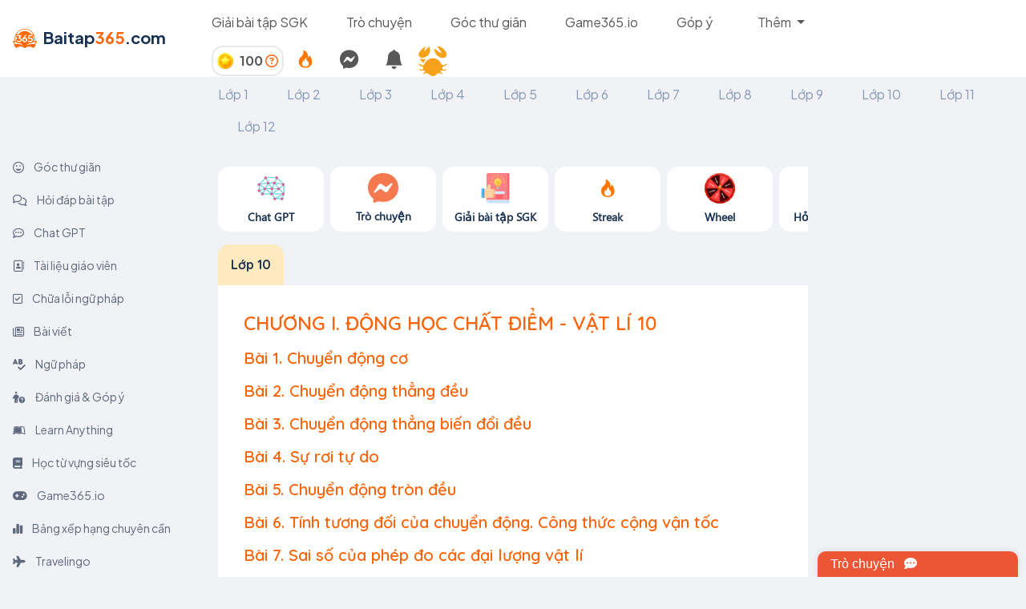

--- FILE ---
content_type: text/html; charset=utf-8
request_url: https://baitap365.com/sach/61-vat-ly-lop-10
body_size: 56326
content:
<html>
<head>
  <link rel="icon" href="/logo.ico" type="image/x-icon" />
  <meta name="viewport" content="width=device-width, initial-scale=1.0">
  <title>SGK Vật lí lớp 10 | Bài tập 365</title>
<meta name="description" content="SGK Vật lí lớp 10 | Bài tập 365">
<meta name="keywords" content="bài tập 365 - hướng dẫn giải bài tập, soạn bài văn, tìm kiếm lời giải sách giáo khoa (sgk)">
<link rel="canonical" href="https://baitap365.com/sach/61-vat-ly-lop-10">
<link rel="alternate" href="https://baitap365.com/sach/61-vat-ly-lop-10" hreflang="vi-vn">
<link rel="image_src" href="https://cdn.hoclieuthongminh.com/lib/banner365/banner_365.png">
<meta property="al:android:url" content="https://play.google.com/store/apps/details?id=com.baitap365">
<meta property="al:android:app_name" content="Bài Tập 365">
<meta property="al:ios:url" content="https://apps.apple.com/app/6461691793">
<meta property="al:ios:app_store_id" content="6461691793">
<meta property="al:ios:app_name" content="Bài Tập 365">
<meta name="author" content="https://baitap365.com">
<meta name="locate" content="vi_VN">
<meta name="url" content="https://baitap365.com/sach/61-vat-ly-lop-10">
<meta property="og:title" content="SGK Vật lí lớp 10 | Bài tập 365">
<meta property="og:description" content="SGK Vật lí lớp 10 | Bài tập 365">
<meta property="og:type" content="categories">
<meta property="og:url" content="https://baitap365.com/sach/61-vat-ly-lop-10">
<meta property="og:image" content="https://cdn.hoclieuthongminh.com/lib/banner365/banner_365.png">
<meta property="og:image:type" content="image/png">
<meta property="og:image:width" content="600">
<meta property="og:image:height" content="315">
<meta property="og:locale" content="vi_VN">
<meta property="og:site_name" content="baitap365.com">
<meta name="twitter:card" content="photo">
<meta name="twitter:site" content="baitap365.com">
<meta name="twitter:image" content="https://cdn.hoclieuthongminh.com/lib/banner365/banner_365.png">
<meta name="twitter:image:width" content="600">
<meta name="twitter:image:height" content="315">
<meta name="twitter:image:itemprop" content="image">
  <link rel="stylesheet" href="https://cdnjs.cloudflare.com/ajax/libs/bootstrap-icons/1.10.5/font/bootstrap-icons.min.css" integrity="sha512-ZnR2wlLbSbr8/c9AgLg3jQPAattCUImNsae6NHYnS9KrIwRdcY9DxFotXhNAKIKbAXlRnujIqUWoXXwqyFOeIQ==" crossorigin="anonymous" referrerpolicy="no-referrer" />
  <link rel="stylesheet" href="https://cdn.hoclieuthongminh.com/lib/animate.css/animate.min.css">
  <link rel="stylesheet" href="https://fonts.googleapis.com/css?family=Poppins:300,400,500,600,700">
  <link rel="preconnect" href="https://fonts.googleapis.com">
  <link rel="preconnect" href="https://fonts.gstatic.com" crossorigin>
  <link rel="stylesheet" href="https://fonts.googleapis.com/css2?family=Mulish:wght@400;500;700;800;1000&display=swap">
  <script src="https://ajax.googleapis.com/ajax/libs/jquery/3.6.0/jquery.min.js"></script>
  <link href="https://cdn.hoclieuthongminh.com/lib/bootstrap-5.3.3-dist/css/bootstrap.min.css" rel="stylesheet">
  <script src="https://cdn.hoclieuthongminh.com/lib/bootstrap-5.3.3-dist/js/bootstrap.bundle.min.js"></script>
  <script src="https://ajax.googleapis.com/ajax/libs/angularjs/1.6.9/angular.min.js"></script>
  <script src="https://ajax.googleapis.com/ajax/libs/angularjs/1.6.9/angular-sanitize.js"></script>
  <link rel="preconnect" href="https://fonts.googleapis.com">
  <link rel="preconnect" href="https://fonts.gstatic.com" crossorigin>
    <script async src="https://pagead2.googlesyndication.com/pagead/js/adsbygoogle.js?client=ca-pub-4984698267311439" crossorigin="anonymous"></script>
  <link rel="preconnect" href="https://fonts.googleapis.com">
  <link rel="preconnect" href="https://fonts.gstatic.com" crossorigin>
  <link href="https://fonts.googleapis.com/css2?family=Nunito:ital,wght@0,200..1000;1,200..1000&display=swap" rel="stylesheet">
  <link href="https://fonts.googleapis.com/css2?family=Inter&family=Mochiy+Pop+P+One&family=Quicksand:wght@400;500;600;700&display=swap" rel="stylesheet">
  <link rel="preconnect" href="https://fonts.googleapis.com">
  <link rel="preconnect" href="https://fonts.gstatic.com" crossorigin>
  <link href="https://fonts.googleapis.com/css2?family=Plus+Jakarta+Sans:ital,wght@0,400;0,600;0,700;1,400&display=swap" rel="stylesheet">
  <link href="https://fonts.googleapis.com/css2?family=Noto+Sans:ital,wght@0,600;1,600&display=swap" rel="stylesheet">
  <link rel="preconnect" href="https://fonts.googleapis.com">
  <link rel="preconnect" href="https://fonts.gstatic.com" crossorigin>
  <link href="https://fonts.googleapis.com/css2?family=Baloo+Da+2:wght@600;700&family=Nunito:wght@900&family=Plus+Jakarta+Sans:wght@300&display=swap" rel="stylesheet">
  <link rel="preconnect" href="https://fonts.googleapis.com">
  <link rel="preconnect" href="https://fonts.gstatic.com" crossorigin>
  <link href="https://fonts.googleapis.com/css2?family=Manrope:wght@200..800&family=Wendy+One&display=swap" rel="stylesheet">
  <link rel="preconnect" href="https://fonts.googleapis.com">
  <link rel="preconnect" href="https://fonts.gstatic.com" crossorigin>
  <link href="https://fonts.googleapis.com/css2?family=Righteous&display=swap" rel="stylesheet">
  <link rel="preconnect" href="https://fonts.googleapis.com">
  <link rel="preconnect" href="https://fonts.gstatic.com" crossorigin>
  <link href="https://fonts.googleapis.com/css2?family=Aclonica&family=Righteous&display=swap" rel="stylesheet">
  <link rel="preconnect" href="https://fonts.googleapis.com">
  <link rel="preconnect" href="https://fonts.gstatic.com" crossorigin>
  <link href="https://fonts.googleapis.com/css2?family=Aclonica&family=Paytone+One&family=Righteous&display=swap" rel="stylesheet">
  <style>
   /* * {
    background-color: #222!important;
    color: #e6e6e6!important;
  } */
    .box-xs-0 {
      width:0%;
    }
    .header-item {
      font-family: 'Plus Jakarta Sans';
      font-style: normal;
      font-weight: 400;
      font-size: 16px;
      line-height: 24px;
      color: #585858;
    }

    .header-item:hover {
      color: #EC5635;
      background-color: #FFF;
    }
    .nav-item:hover{
      background-color: #FFF !important;
    }

    .gift{
      cursor: pointer;
      font-family: 'Plus Jakarta Sans';
      font-style: normal;
      font-size: 15px;
      line-height: 25px;
      color: #5F697D !important;
    }
    .gift:hover{
      cursor: pointer;
      background-color: #FFFFFF !important;
      color: #EC5635 !important;
      border-radius: 8px;
    }

    .text-class{
      font-family: 'Plus Jakarta Sans' !important;
      font-size: 16px !important;
      font-weight: 400 !important;
      border-top: 3px solid transparent;
    }
    .text-class:hover{
      font-family: 'Plus Jakarta Sans' !important;
      font-size: 16px !important;
      font-weight: 400 !important;
      border-bottom-right-radius: 8px;
      border-bottom-left-radius: 8px;
    }
    .text-class.active{
      font-size: 16px !important;
      font-weight: 600 !important;
    }

    .text-notification{
      display: -webkit-box;
      -webkit-line-clamp: 2;
      -webkit-box-orient: vertical;
      overflow: hidden;
      text-overflow: ellipsis;
      max-width: 400px;
      color: #000;
    }

    .text-notification-1{
      display: -webkit-box;
      -webkit-box-orient: vertical;
      overflow: hidden;
      text-overflow: ellipsis;
      max-width: 350px;
      color: #000;
    }

    .noti-item{
      cursor: pointer;
    }

    .noti-item:hover{
      background-color: #FFE0BA !important;
      color: #000 !important;
    }

    .notification-dropdown{
      height: 600px;
      overflow-y: auto;
    }

    .scrollable-dropdown{
      max-height: 600px !important;
      overflow-y: auto;
    }

    small{
      font-size: 12px !important;
      color: #585858 !important;
    }

    .modal-setting-noti{
      display: none;
      position: absolute;
      top: 30px;
      right: -20px;
      width: 250px;
      z-index: 1002;
      background-color: #FFF;
      border-radius: 8px;
      box-shadow: 0 0 10px 0 rgba(0, 0, 0, 0.1);
    }

    .modal-setting-noti-item{
      padding: 10px;
      border-bottom: 1px solid #e9e9e9;
    }

    @media (max-width: 768px) {
      .notification-dropdown {
        left: 0 !important;
        width: 400px !important;
      }

      .text-notification-1{
        display: -webkit-box;
        -webkit-box-orient: vertical;
        overflow: hidden;
        text-overflow: ellipsis;
        max-width: 270px;
        color: #000;
      }

      .text-notification{
        display: -webkit-box;
        -webkit-line-clamp: 2;
        -webkit-box-orient: vertical;
        overflow: hidden;
        text-overflow: ellipsis;
        max-width: 270px;
        color: #000;
      }
    }

  </style>
  <link rel="stylesheet" type="text/css" href="https://cdn.hoclieuthongminh.com/lib/css/ax.css">
  <link rel="stylesheet" type="text/css" href="https://cdn.hoclieuthongminh.com/lib/css/app_365.css">

  <script src="https://cdn2.hoclieuthongminh.com/libs/js/pixi-legacy-7.2.4.min.js"></script>
  <script src="https://cdn2.hoclieuthongminh.com/libs/js/pixi-spine-4.0.4.js"></script>

  <script src="https://cdn.hoclieuthongminh.com/bt-games/icon_js/ffc7568fc5.js" crossorigin="anonymous"></script>
  <script src="https://cdn.hoclieuthongminh.com/lib/swa/sweetalert2.all.min.js"></script>
  <script src="https://accounts.google.com/gsi/client" async defer></script>

  <script>
    if (window.localStorage.getItem("token")) {
      $.ajaxSetup({
        headers: {
          "Authorization": 'Bearer ' + window.localStorage.getItem("token")
        }
      });
    }
      var env = 'production';
      var GPT_DOMAIN = "https://chatgpt.baitap365.com";
      var CHAT_DOMAIN = "https://chatapp.baitap365.com";
      var domain = 'https://baitap365.com';
      var game_domain = 'https://noitu.baitap365.com/v1/games';
      var room_domain = 'https://noitu.baitap365.com/v1/match-making';
      var game_session_domain = '/game-rooms/game-session/';
      var web_domain = 'https://baitap365.com';
      var call_domain = 'https://call.baitap365.com';


  </script>
</head>

<div style="background: #FFFFFF;" id="header_1">
  <div class="header_1" ng-app="headerBar" ng-controller="headerBarController">
    <nav class="navbar navbar-expand-lg p-0 box-container box-row-wrap d-flex justify-content-between align-align-items-center">
      <div class="navbar-brand box-xs-20 m-0 pt-sm-0 pt-sm-0 p-0">
        <a href="/" class="text-decoration-none ms-3 box-container box-middle"
          style="font-family: 'Plus Jakarta Sans';font-style: normal;font-weight: 700;font-size: 20px;line-height: 31px;color: #183153;">
          <img class="" style="width: 30px;height: 30px;flex-shrink: 0;" src="/logo_header.svg">
          <div class="ms-2 pb-1">Baitap<span style="color: #F9650C;">365</span>.com</div>
        </a>
      </div>
        <button class="navbar-toggler" type="button" data-bs-toggle="collapse" data-bs-target="#navbarNav" style="font-size:12px"
            aria-controls="navbarNav" aria-expanded="false" aria-label="Toggle navigation">
          <span class="navbar-toggler-icon"></span>
        </button>
      <div class="collapse navbar-collapse box-container box-row-wrap box-space-between box-xs-80 px-2"
           id="navbarNav">
        <div class="box-container box-row-wrap box-start box-middle d-flex align-items-stretch">
          <!-- <div class="text_header_grammar_checker me-5 py-3 d-flex align-items-center">
            <a class="text-decoration-none"
               id="text_header_grammar_checker"
               href="/grammar-checker">
              Chữa lỗi ngữ pháp
            </a>
          </div> -->

          <!-- <div class="text_header_giao_vien me-5 py-3 d-flex align-items-center d-none">
            <a class="text-decoration-none " id="text_header_giao_vien" href="/giao-vien">Tài liệu giáo viên</a>
          </div> -->
          <div class="text_header_blog me-5 py-3 d-flex align-items-center d-none">
            <a class="text-decoration-none" id="text_header_blog" href="/blog">Bài viết</a>
          </div>
          <div class="text_header_home_guide me-5 py-3 d-flex align-items-center">
            <a class="text-decoration-none header-item" id="text_header_home_guide" href="/huong-dan-giai-bai-tap">Giải bài tập SGK</a>
          </div>
          <div class="question_answer me-5 py-3 d-flex align-items-center">
            <a class="text-decoration-none header-item" id="question_answer" href="/messages">Trò chuyện</a>
          </div>
          <div class="text_header_goc_thu_gian me-5 py-3 d-flex align-items-center">
            <a class="text-decoration-none header-item" id="text_header_goc_thu_gian" href="/goc-thu-gian">Góc thư giãn</a>
          </div>
          <div class="text_header_games me-5 py-3 d-flex align-items-center">
            <a class="text-decoration-none" id="text_header_games" href="https://game365.io?rqli_bt365=1" target="_blank">Game365.io</a>
          </div>
          <div class="text_header_recomment me-5 py-3 d-flex align-items-center">
            <a class="text-decoration-none" id="text_header_recomment" href="https://docs.google.com/forms/d/e/1FAIpQLSd5JGwnlSvBmP2w8PZENInNt9ecbpntw0OkE_JZp8ja0d0LZw/viewform?pli=1">Góp ý</a>
          </div>
          <div class="collapse navbar-collapse"
               id="navbarNavDarkDropdown">
            <ul class="navbar-nav">
              <li class="nav-item dropdown">
                <a class="nav-link dropdown-toggle header-item" href="#" id="navbarDarkDropdownMenuLink" role="button" data-bs-toggle="dropdown" aria-expanded="false">
                  Thêm
                </a>
                <ul class="dropdown-menu dropdown-menu" aria-labelledby="navbarDarkDropdownMenuLink">
                  <li>
                    <a class="dropdown-item" href="/hoi-dap">
                      Chat GPT
                    </a>
                  </li>
                  <li>
                    <a class="dropdown-item" href="/hoi-dap-bai-tap">
                      Hỏi đáp bài tập
                    </a>
                  </li>
                  <li>
                    <a class="dropdown-item" href="/grammar-checker">
                      Chữa lỗi ngữ pháp
                    </a>
                  </li>
                  <li>
                    <a class="dropdown-item" href="/learn-anything">
                      Learn Anything
                    </a>
                  </li>
                  <li>
                    <a class="dropdown-item" href="/giao-vien">
                      Tài liệu giáo viên
                    </a>
                  </li>
                  <li>
                    <a class="dropdown-item" href="/tu-vung">
                      Học từ vựng siêu tốc
                    </a>
                  </li>
                  <li>
                    <a class="dropdown-item" href="/ngu-phap">
                      Ngữ pháp
                    </a>
                  </li>
                  <li>
                    <a class="dropdown-item" href="/travelingo">
                      Travelingo
                    </a>
                  </li>
                  <li>
                    <a class="dropdown-item" href="/noi-tu">
                      Nối từ
                    </a>
                  </li>
                  <li>
                    <a class="dropdown-item" href="/bang-xep-hang-point">
                      Bảng xếp hạng chuyên cần
                    </a>
                  </li>
                  <li>
                    <a class="dropdown-item" target="_blank" href="https://docs.google.com/forms/d/e/1FAIpQLSd5JGwnlSvBmP2w8PZENInNt9ecbpntw0OkE_JZp8ja0d0LZw/viewform?pli=1">
                      Đánh giá & Góp ý
                    </a>
                  </li>
                </ul>
              </li>
            </ul>
          </div>
        </div>
        <div class="me-1 ng-cloak">
          <div ng-if="current_user == undefined">
            <button type="button"
                    class="btn btn-outline-secondary btn-sm"
                    data-bs-toggle="modal" data-bs-target="#LoginModal">
              Đăng nhập
            </button>
          </div>
          <div ng-if="current_user != undefined" class="d-flex flex-row align-items-center">
            <div class="dropdown d-flex">
              <div class="d-flex align-items-center" title="Coin"
                style="font-family: 'Plus Jakarta Sans';font-size: 16px;color: #585858;font-weight: 700; border: 2px solid #e9e9e9;border-radius: 14px;padding: 5px;">
                <div class="">
                  <img src="/daily_coin.png" alt="" style="width: 20px">
                </div>
                <div class="ms-2 user-point">
                  {{user_points}} <a href="/blog/5-cac-cach-kiem-diem-tai-baitap365" title="Cách thêm điểm"><i class="fa-regular fa-circle-question" style="color: #F9650C"></i></a>
                </div>
              </div>
              <div class="report-daily" title="Điểm danh hàng ngày">
                <a class="p-3 fs-5 notification-toggle text-decoration-none" href="/diem-danh-hang-ngay">
                  <img src="https://cdn.hoclieuthongminh.com/bt-games/steak/fire.png" alt="">
                </a>
              </div>
              <div class="notification-messages" title="Tin nhắn">
                <a class="p-3 fs-4 notification-toggle text-decoration-none">
                  <i class="fa-brands fa-facebook-messenger"></i>
                    <span ng-if="count_message_notification != 0 && count_message_notification < 5" class="badge text-bg-danger" style="font-size: 8px;position: absolute;">{{count_message_notification}}</span>
                    <span ng-if="count_message_notification >= 5" class="badge text-bg-danger" style="font-size: 8px;position: absolute;">5+</span>
                </a>
              </div>
              <div class="notification-toggle notifications-modal" data-bs-toggle="dropdown" aria-expanded="false" title="Thông báo">
                <a class="p-3 fs-4 notification-toggle"><i class="bi bi-bell-fill"></i>
                  <span ng-if="count_unread_notification > 0" class="badge text-bg-danger" style="font-size: 8px;position: absolute;">{{count_unread_notification}}</span>
                </a>
              </div>
              <div class="dropdown-menu dropdown-menu-end notification-dropdown" style="z-index:1001">
                <div class="dropdown-header d-flex justify-content-between align-items-center">
                  <p
                    style="font-family: 'Plus Jakarta Sans';font-style: normal;font-weight: 600;font-size: 17px;line-height: 21px;color: #000;">
                    Thông báo
                  </p>
                  <p class="read_all_noti"
                    style="font-family: 'Plus Jakarta Sans';font-style: normal;font-weight: 600;font-size: 13px;line-height: 16px;color: #000;cursor:pointer">
                    Đánh dấu tất cả là đã đọc
                  </p>
                </div>
                <div class="dropdown-body scrollable-dropdown"
                     style="font-family: 'Plus Jakarta Sans';font-style: normal;font-weight: 500;font-size: 15px;line-height: 19px;color: #000000;">
                  <small class="p-2" ng-if="notifications.length == 0 && message_notifications.length == 0">Bạn không có thông báo nào</small>
                  <div ng-repeat="n in notifications | orderBy:'-id'" ng-if="n.user_id != current_user.id &&  n.status != 2" ng-mouseenter="hoveredNotification = n.id"
     ng-mouseleave="hoveredNotification = null" class="dropdown-item noti-item d-flex justify-content-between pt-2 pb-2">
                    <a ng-if="n.type_notification == 1 && n.user_id != current_user.id "
                      class="noti_text {{n.status == 0 ?'active':''}} read_noti" data-question_id="{{n.question_id}}" data-id="{{n.id}}">
                      <div class="d-flex align-items-center">
                        <div class="me-3" style="position: relative">
                          <img ng-src="{{n.user_avatar}}" alt="" style="width: 40px;height: 40px;border-radius: 50%;border: 1px solid #d5d5d5;">
                          <img src="https://cdn.hoclieuthongminh.com/bt-games/icon_365/chat.png" alt="" style="width: 20px;height: 20px;position: absolute;bottom: 0;right: -5;">
                        </div>
                        <span class="text-notification-1">
                          {{n.content}}
                        </span>
                      </div>
                      <small>{{gen_time(n.created_at)}}</small>
                    </a>
                    <a ng-if="n.type_notification == 2 "
                      class="noti_text {{n.status == 0 ?'active':''}} read_noti" data-question_id="{{n.question_id}}"  data-id="{{n.id}}">
                      <p>{{n.content}}</p>
                      <small>{{gen_time(n.created_at)}}</small>
                    </a>
                     <a ng-if="n.type_notification == 3 "
                      class="noti_text {{n.status == 0 ?'active':''}} read_noti" data-question_id="{{n.question_id}}" data-id="{{n.id}}">
                      <div class="d-flex align-items-center">
                        <div class="me-3" style="position: relative">
                          <img ng-src="{{n.user_avatar}}" alt="" style="width: 40px;height: 40px;border-radius: 50%;border: 1px solid #d5d5d5;">
                          <img src="https://cdn.hoclieuthongminh.com/bt-games/icon_365/post.png" alt="" style="width: 20px;height: 20px;position: absolute;bottom: 0;right: -5;">
                        </div>
                        <span class="text-notification-1">
                          {{n.content}}
                        </span>
                      </div>
                      <small>{{gen_time(n.created_at)}}</small>
                    </a>
                    <a ng-if="n.type_notification == 6 " ng-href="/users/{{n.user_id}}" class="noti_text {{n.status == 0 ?'active':''}} read_noti">
                      <div class="d-flex align-items-center text-dark">
                        <div class="me-3" style="position: relative">
                          <img ng-src="{{n.user_avatar}}" alt="" style="width: 40px;height: 40px;border-radius: 50%;border: 1px solid #d5d5d5;">
                          <img src="https://cdn.hoclieuthongminh.com/bt-games/icon_365/user.png" alt="" style="width: 20px;height: 20px;position: absolute;bottom: 0;right: -5;">
                        </div>
                        {{n.user_name}} đã gửi yêu cầu kết bạn
                      </div>
                      <small>{{gen_time(n.created_at)}}</small>
                    </a>
                     <a ng-if="n.type_notification == 7 " ng-href="/users/{{n.user_id}}" class="noti_text {{n.status == 0 ?'active':''}} read_noti">
                      <div class="d-flex align-items-center text-dark">
                        <div class="me-3" style="position: relative">
                          <img ng-src="{{n.user_avatar}}" alt="" style="width: 40px;height: 40px;border-radius: 50%;border: 1px solid #d5d5d5;">
                          <img src="https://cdn.hoclieuthongminh.com/bt-games/icon_365/user.png" alt="" style="width: 20px;height: 20px;position: absolute;bottom: 0;right: -5;">
                        </div>
                        {{n.user_name}} đã chấp nhận yêu cầu kết bạn
                      </div>
                      <small>{{gen_time(n.created_at)}}</small>
                    </a>
                     <a ng-if="n.type_notification == 8 "
                      class="noti_text {{n.status == 0 ?'active':''}} read_noti" data-question_id="{{n.question_id}}" data-id="{{n.id}}">
                      <p class="text-notification"><img src="https://cdn.hoclieuthongminh.com/bt-games/steak/fire.png" alt="" style="width: 20px;height: 20px;"> {{n.description}}</p>
                      <small>{{gen_time(n.created_at)}}</small>
                    </a>
                    <a ng-if="n.type_notification == 9"
                      class="noti_text {{n.status == 0 ?'active':''}} read_noti" ng-href="/users/{{n.user_id}}">
                      <p class="text-notification"><i class="fa-solid fa-coins me-2 fs-2 text-warning"></i> {{n.description}}</p>
                      <small>{{gen_time(n.created_at)}}</small>
                    </a>
                    <div ng-if="n.user_id != current_user.id && n.type_notification != 5 && hoveredNotification == n.id" class="setting-noti"
                      style="font-family: 'Plus Jakarta Sans';">
                      <div class="" style="position: relative;">
                        <a class="btn p-2 bg-light setting-noti-btn" data-noti-id="{{n.id}}" style="border-radius: 50%;"><i class="fa-solid fa-ellipsis"></i></a>
                        <div class="modal-setting-noti modal-setting-noti-{{n.id}}">
                          <div class="modal-setting-noti-item">
                            <a class="text-decoration-none delete_noti fs-5 text-dark"  id="delete_noti" data-noti_id="{{n.id}}">
                              <i class="fa-solid fa-trash"></i>
                              Xóa
                            </a>
                          </div>
                        </div>
                      </div>
                    </div>
                  </div>
                </div>
              </div>
            </div>
            <div class="dropdown">
              <a class="btn dropdown-toggle text-white border-0 p-0" href="#" role="button" id="dropdownMenuLink"
                 data-bs-toggle="dropdown" aria-expanded="false"
                 title="{{current_user.first_name}} {{current_user.last_name}}">
                <img ng-src="{{avatar == ' ' ? current_user.avatar : avatar}}" class="rounded-circle" style="width: 40px;height: 40px;">
              </a>
              <ul class="dropdown-menu dropdown-menu-end" aria-labelledby="dropdownMenuLink" style="font-family: 'Plus Jakarta Sans'">
                <div class="dropdown-header d-flex justify-content-between align-items-center">
                  <p style="font-family: 'Plus Jakarta Sans';font-style: normal;font-weight: 600;font-size: 17px;line-height: 21px;color: #D84E00;">
                    {{username !== ' ' ? username : current_user.first_name + ' ' + current_user.last_name}}
                  </p>
                </div>
                 <li class="p-2" id="ul_drop" ng-if="current_user.is_guest == 'khach'">
                  <a href="/blog/6-bao-ve-tai-khoan" class="text-decoration-none">
                    <small class="text-center p-2" style="color: rgb(188 142 4) !important">Bảo vệ tài khoản của bạn</small>
                  </a>
                </li>
                <li class="p-2" id="ul_drop" ng-if="current_user.is_guest=='khach'">
                  <a class="dropdown-item text-decoration-none text-center" id="connect_fb" data-bs-toggle="modal" data-bs-target="#LoginModal">Đăng nhập</a>
                </li>
                <li class="" id="ul_drop">
                  <a class="dropdown-item text-decoration-none text-center p-3 pt-2 pb-2" href="/users/change_password">Đổi username, mật khẩu</a>
                </li>
                <li class="" id="ul_drop">
                  <a class="dropdown-item text-decoration-none text-center p-3 pt-2 pb-2" href="/users">Thông tin cá nhân</a>
                </li>
                <li class="" id="ul_drop">
                  <a class="dropdown-item text-decoration-none text-center p-3 pt-2 pb-2" id="sign_out">Đăng xuất</a>
                </li>
                <li class="p-2 d-none" id="ul_drop">
                  <a class="dropdown-item text-decoration-none text-center">
                    Trang cá nhân
                  </a>
                </li>
                <li class="p-2 d-none" id="ul_drop">
                  <a class="dropdown-item text-decoration-none text-center gift">
                    Quà của bạn
                  </a>
                </li>
              </ul>
            </div>
          </div>
        </div>
      </div>
    </nav>
  </div>
</div>

<div class="modal fade" id="popup_landing" tabindex="-1" aria-labelledby="popup_landingLabel" aria-hidden="true">
  <div class="modal-dialog modal-dialog-centered modal-lg">
    <div class="modal-content" style="border-radius: 14px">
      <div class="modal-body p-0" >
        <div class="box-container box-md-100 box-row-wrap" style="background-color: rgb(255 153 0 / 13%)">
          <div class="box-md-100 box-xs-100 d-flex justify-content-end">
            <button type="button" class="btn-close p-3" data-bs-dismiss="modal" aria-label="Close"></button>
          </div>
          <div class="box-md-100 box-xs-100 ps-4 pe-4 mb-4">
            <p class="text-center mb-3" style="font-family: 'Plus Jakarta Sans';font-size: 26px;font-weight: 600;color:#183153">
              Đừng bỏ lỡ những tính năng hấp dẫn của Baitap365.com
            </p>
            <p>
                  <div class="box-container box-row-wrap" style="font-family: Segoe UI;font-size: 14px;font-weight: 700;line-height: 18px;letter-spacing: 0em;text-align: left;">
      <div class="box-md-5 box-xs-0"></div>
      <div class="box-md-90 box-xs-100">
        <div class="box-container box-row-wrap  d-flex justify-content-center">
          <div class="box-md-18 box-xs-30 me-2 text-decoration-none text-center pt-2 mt-3 rounded" style="background-color: #FFFFFF;border: 1px solid #e5e0e0;">
            <a class="text-decoration-none" class="" href="/hoi-dap" >
              <img src="https://cdn.hoclieuthongminh.com/lib/banner365/slide_img/chat_gpt.png" width="38px">
              <div class="slide-bar-text">Chat GPT</div>
            </a>
          </div>
          <div class="box-md-18 box-xs-30 me-2 text-decoration-none text-center pt-2 mt-3 rounded" style="background-color: #FFFFFF;border: 1px solid #e5e0e0;">
            <a class="text-decoration-none" href="/messages">
              <img src="https://cdn.hoclieuthongminh.com/lib/banner365/slide_img/messages.png" width="38px">
              <div class="slide-bar-text">Trò chuyện</div>
            </a>
          </div>
          <div class="box-md-18 box-xs-30 me-2 text-decoration-none text-center pt-2 mt-3 rounded" style="background-color: #FFFFFF;border: 1px solid #e5e0e0;">
            <a class="text-decoration-none" href="/huong-dan-giai-bai-tap">
              <img src="https://cdn.hoclieuthongminh.com/lib/banner365/slide_img/huong_dan_giai_sgk.png" width="38px">
              <div class="slide-bar-text">Giải bài tập SGK</div>
            </a>
          </div>
          <div class="box-md-18 box-xs-30 me-2 text-decoration-none text-center pt-2 mt-3 rounded" style="background-color: #FFFFFF;border: 1px solid #e5e0e0;">
            <a class="text-decoration-none" href="/hoi-dap-bai-tap">
              <img src="https://cdn.hoclieuthongminh.com/lib/banner365/slide_img/hoi_dap.png" width="38px" >
              <div class="slide-bar-text">Hỏi đáp bài tập</div>
            </a>
          </div>
          <div class="box-md-18 box-xs-30 me-2 text-decoration-none text-center pt-2 mt-3 rounded" style="background-color: #FFFFFF;border: 1px solid #e5e0e0;">
            <a class="text-decoration-none" href="/goc-thu-gian">
              <img src="https://cdn.hoclieuthongminh.com/lib/banner365/slide_img/goc_thu_gian.png" width="38px">
              <div class="slide-bar-text">Góc thư giãn</div>
            </a>
          </div>
          <div class="box-md-18 box-xs-30 me-2 text-decoration-none text-center pt-2 mt-3 rounded" style="background-color: #FFFFFF;border: 1px solid #e5e0e0;">
            <a class="text-decoration-none" href="/games">
              <img src="https://cdn.hoclieuthongminh.com/lib/banner365/slide_img/games.png" width="38px">
              <div class="slide-bar-text">Games</div>
            </a>
          </div>
          <div class="box-md-18 box-xs-30 me-2 text-decoration-none text-center pt-2 mt-3 rounded" style="background-color: #FFFFFF;border: 1px solid #e5e0e0;">
            <a class="text-decoration-none" href="/grammar-checker">
              <img src="https://cdn.hoclieuthongminh.com/lib/banner365/slide_img/chua_loi.png" width="38px">
              <div class="slide-bar-text">Chữa lỗi ngữ pháp</div>
            </a>
          </div>
          <div class="box-md-18 box-xs-30 me-2 text-decoration-none text-center pt-2  mt-3 rounded" style="background-color: #FFFFFF;border: 1px solid #e5e0e0;">
            <a class="text-decoration-none" href="/learn-anything">
              <img src="https://cdn.hoclieuthongminh.com/lib/banner365/slide_img/learn_anything.png" width="38px">
              <div class="slide-bar-text">Learn Anything</div>
            </a>
          </div>
          <div class="box-md-18 box-xs-30 me-2 text-decoration-none text-center pt-2  mt-3 rounded" style="background-color: #FFFFFF;border: 1px solid #e5e0e0;">
            <a class="text-decoration-none" href="/giao-vien">
              <img src="https://cdn.hoclieuthongminh.com/lib/banner365/slide_img/tai_lieu.png" width="38px">
              <div class="slide-bar-text">Tài liệu giáo viên</div>
            </a>
          </div>
          <div class="box-md-18 box-xs-30 me-2 text-decoration-none text-center pt-2  mt-3 rounded" style="background-color: #FFFFFF;border: 1px solid #e5e0e0;">
            <a class="text-decoration-none" href="/tu-vung">
              <img src="https://cdn.hoclieuthongminh.com/lib/banner365/slide_img/tu_vung.png" width="38px">
              <div class="slide-bar-text">Từ vựng</div>
            </a>
          </div>
          <div class="box-md-18 box-xs-30 me-2 text-decoration-none text-center pt-2 mt-3 rounded" style="background-color: #FFFFFF;border: 1px solid #e5e0e0;">
            <a class="text-decoration-none" href="/blog">
              <img src="https://cdn.hoclieuthongminh.com/lib/banner365/slide_img/bai_viet.png" width="38px">
              <div class="slide-bar-text">Bài viết</div>
            </a>
          </div>
          <div class="box-md-18 box-xs-30 me-2 text-decoration-none text-center pt-2 mt-3 rounded" style="background-color: #FFFFFF;border: 1px solid #e5e0e0;">
            <a class="text-decoration-none" href="/ngu-phap">
              <img src="https://cdn.hoclieuthongminh.com/lib/banner365/slide_img/ngu_phap.png" width="38px">
              <div class="slide-bar-text">Ngữ pháp</div>
            </a>
          </div>
          <div class="box-md-18 box-xs-30 me-2 text-decoration-none text-center pt-2 mt-3 rounded" style="background-color: #FFFFFF;border: 1px solid #e5e0e0;">
            <a class="text-decoration-none" href="/travelingo">
              <img src="https://cdn.hoclieuthongminh.com/lib/banner365/slide_img/travelingo.png" width="38px">
              <div class="slide-bar-text">Travelingo</div>
            </a>
          </div>
          <div class="box-md-18 box-xs-30 me-2 text-decoration-none text-center pt-2 mt-3 rounded" style="background-color: #FFFFFF;border: 1px solid #e5e0e0;">
            <a class="text-decoration-none" href="/noi-tu">
              <img src="https://cdn.hoclieuthongminh.com/lib/banner365/slide_img/noi_tu.png" width="38px">
              <div class="slide-bar-text">Nối từ</div>
            </a>
          </div>
        </div>
      </div>
      <div class="box-md-5 box-xs-0"></div>
    </div>

            </p>
          </div>
        </div>
      </div>
    </div>
  </div>
</div>
<script>
  angular.module('headerBar', [])
    .controller('headerBarController', ['$scope', function ($scope) {

    var isMobile = /Android|webOS|iPhone|iPad|iPod|BlackBerry|IEMobile|Opera Mini/i.test(navigator.userAgent);
    var checkNotificationCount = parseInt(window.localStorage.getItem("checkNotificationCount")) || 0;
    var expiredTime = parseInt(window.localStorage.getItem("expiredTime")) || 0;
    function getCookie(cookieName) {
      var name = cookieName + "=";
      var decodedCookie = decodeURIComponent(document.cookie);
      var cookieArray = decodedCookie.split(';');

      for (var i = 0; i < cookieArray.length; i++) {
        var cookie = cookieArray[i].trim();
        if (cookie.indexOf(name) === 0) {
          return cookie.substring(name.length, cookie.length);
        }
      }

      return null;
    }
    $scope.load_pop = false;

   $scope.show_popup_loading = function () {
     var LoadCookie = getCookie("show_popup");
      if (LoadCookie) {
        $scope.load_pop = LoadCookie;
      } else {
        document.cookie = "show_popup=false";
      }
    }
     $(document).ready(function () {
      $scope.show_popup_loading();
    });

    $(document).on('mouseleave','body', function(){
      if ($scope.load_pop == false && getCookie('show_popup') !== 'true') {
        $('#popup_landing').modal('show');
        document.cookie = "show_popup=true";
      }
    });
    if (window.localStorage.getItem("token")) {
      $.ajaxSetup({headers: {"Authorization": 'Bearer ' + window.localStorage.getItem("token")}});
    }
    $scope.current_user = undefined;
    if (window.localStorage.getItem("token") != null) {
      $scope.current_user = parseJwt(window.localStorage.getItem("token"));
      if($scope.current_user.avatar && /^\/uploads\/avatar\//.test($scope.current_user.avatar)){
        $scope.current_user.avatar = $scope.current_user.avatar.replace('/uploads/avatar/', 'https://cdn.hoclieuthongminh.com/uploads/old_uploads/avatar/');
      }
    }
    $scope.notifications = [];
    $scope.isRead = false;
    $scope.count_unread_notification = 0;
    $scope.alert_notifications = [];
    $scope.get_notification = function() {
      $.ajax({
        url: '/api/v1/notifications',
        type: 'GET',
        success: function(data) {
          $scope.notifications = data.data;
          console.log($scope.notifications);

          $scope.$apply();
        },
        error: function(data) {
          console.log(data);
        }
      });
    }

    $(document).on('click', '.setting-noti-btn', function (e) {
        e.stopPropagation();
        var notiId = $(this).data('noti-id');
        $('.modal-setting-noti-' + notiId).css('display', 'block');

        if (!$('.notification-dropdown').hasClass('show')) {
            $('.notification-dropdown').addClass('show');
            $('.notification-dropdown').css('right', '10');
            $('.notification-dropdown').css('top', '50');
        }
    });

    $(document).ready(function () {
      setTimeout(function () {
        $scope.get_notification();
      }, 2000);

      $(document).on('click', '.notifications-modal', function () {
        $scope.count_unread_notification = 0;
        $.ajax({
          url: '/api/v1/users/reset_count_unread_notifications',
          type: 'POST',
          success: function(data) {
            $scope.$apply();
          },
          error: function(data) {
            console.log(data);
          }
        });
      });
    });

    $scope.count_message_notification = 0;
    $scope.get_current_user = function(){
      $.ajax({
        url: '/api/v1/users',
        headers: {
          'Authorization': `Bearer ${window.localStorage.getItem("token")}`
        },
        type: 'GET',
        success: function (data) {
          $scope.current_user = data.data;
          $scope.count_message_notification = data.data.count_unread_messages;
          $scope.username = data.data.first_name + ' ' + data.data.last_name;
          $scope.avatar = data.data.avatar;
          $scope.user_points = data.data.points;
          $scope.count_unread_notification = data.data.count_unread_notifications;
          console.log('********',$scope.count_unread_notification);
          window.localStorage.setItem("user", $scope.username);
          window.localStorage.setItem("avatar", $scope.avatar);
          $scope.$apply();
        },
        error: function (data) {
          console.log(data);
        }
      })
    }
    setTimeout(function () {
      $scope.get_current_user();
    }, 1000);

    $scope.gen_time = function gen_time (time) {
      var tnow = new Date();
      var t = (tnow.getTime() - new Date(time).getTime())/1000;
      if (t < 60) {
        return parseInt(t) + " giây trước";
      } if (t >= 60 && t < 3600) {
        return parseInt(t/60) + " phút trước";
      } if (t >= 3600 && t < 86400) {
        return parseInt(t/3600) + " giờ trước";
      } if (t >= 86400) {
        return parseInt(t/86400) + " ngày trước";
      }
    }

    $(document).on('click', '.noti_text', function () {
      var id = $(this).attr('data-id');
      var that = $(this);
      console.log(id);
      $.ajax({
        url: '/api/v1/notifications/' + id,
        type: 'PUT',
        data : {
          typee : 1
        },
        success: function (data) {
          $scope.get_notification();
          if (data.data.type_notification == 8) {
            window.location.href = '/diem-danh-hang-ngay';
            return;
          }
          if (data.data.type_question == 1) {
            window.location.href = '/hoi-dap-bai-tap/' + that.attr('data-question_id');
          }else if (data.data.type_question == 2) {
            window.location.href = '/users/'+$scope.current_user.id+'/timeline_post/' + that.attr('data-question_id');
          } else if (data.data.type_question == 0) {
            window.location.href = '/goc-thu-gian/' + that.attr('data-question_id');
          }
        },
        error: function (data) {
          console.log(data);
        }
      })
    });

    $(document).on('click', '.delete_noti', function () {
      var id = $(this).attr('data-noti_id');
       Swal.fire({
          title: 'Bạn có chắc?', text: "Bạn muốn xóa thông báo này?", icon: 'warning', showCancelButton: true,
          confirmButtonText: 'Đúng, tôi muốn xóa nó!', cancelButtonText: 'Không, hủy bỏ!', reverseButtons: true
      }).then((result) => {
        if (result.isConfirmed) {
          $.ajax({
            url: '/api/v1/notifications/' + id,
            type: 'PUT',
            data : {
              typee : 3
            },
            success: function (data) {
              console.log(data);
              $scope.get_notification();
              Swal.fire({
                icon: 'success',
                title: 'Xóa thông báo thành công!',
                text: 'Chúc bạn một ngày tốt lành 😘',
              });
            },
            error: function (data) {
              console.log(data);
            }
          })
        } else if (result.dismiss === Swal.DismissReason.cancel) {
          Swal.fire('Đã hủy bỏ', 'Mục này đã được giữ lại :)', 'error')
        }
      })
    });

     $(document).on('click', '.read_all_noti', function () {
      var id = $(this).attr('data-id');
      $.ajax({
        url: '/api/v1/notifications/' + id,
        type: 'PUT',
        data : {
          typee : 2
        },
        success: function (data) {
          $scope.get_notification();
        },
        error: function (data) {
          console.log(data);
        }
      })
    });

    $scope.isRead = false;

    for (var i = 0; i < $scope.notifications.length; i++) {
      if ($scope.notifications[i].status === 0) {
        $scope.isRead = true;
        break;
      }
    }
  }])
  // angular.bootstrap($('[ng-controller=headerBarController]'), ['headerBar']);

  function parseJwt(token) {
    var base64Url = token.split('.')[1];
    var base64 = base64Url.replace(/-/g, '+').replace(/_/g, '/');
    var jsonPayload = decodeURIComponent(window.atob(base64).split('').map(function (c) {
      return '%' + ('00' + c.charCodeAt(0).toString(16)).slice(-2);
    }).join(''));
    return JSON.parse(jsonPayload);
  }
  $(document).on('click', '#sign_out', function () {
    window.localStorage.removeItem("token");
    location.reload();
  });
  $(document).on('click', '.slide-left', function () {
     $('.slide-container').scrollLeft( $('.slide-container').scrollLeft()-300);
  });
  $(document).on('click', '.slide-right', function () {
    $('.slide-container').scrollLeft( $('.slide-container').scrollLeft()+300);
  });
  $(document).on('click', '.popup-slide-left', function () {
     $('.popup-slide-container').scrollLeft( $('.popup-slide-container').scrollLeft()-300);
  });
  $(document).on('click', '.popup-slide-right', function () {
    $('.popup-slide-container').scrollLeft( $('.popup-slide-container').scrollLeft()+300);
  });
</script>

<div id="header_2" class="mb-3">
  <div class="box-container box-row-wrap">
    <div class="box-xs-0 box-sm-0 box-md-20"></div>
    <nav class="box-xs-100 box-md-80 navbar navbar-expand-lg px-2 p-0">
      <div class="collapse navbar-collapse" id="navbarSupportedContent">
        <div class="box-container box-row-wrap"
             style="width : 100%;color:#EC5635;font-weight: 400;font-family: 'Plus Jakarta Sans';">
          <div>
            <a class="nav-link text-class p-3 pt-2 pb-2 ps-2" aria-current="page" id="grade_1" href="/lop/1">Lớp 1</a>
          </div>
          <div>
            <a class="nav-link text-class p-3 pt-2 pb-2 ms-3" aria-current="page" id="grade_2" href="/lop/2">Lớp 2</a>
          </div>
          <div>
            <a class="nav-link text-class p-3 pt-2 pb-2 ms-3" aria-current="page" id="grade_3" href="/lop/3">Lớp 3</a>
          </div>
          <div>
            <a class="nav-link text-class p-3 pt-2 pb-2 ms-3" aria-current="page" id="grade_4" href="/lop/4">Lớp 4</a>
          </div>
          <div>
            <a class="nav-link text-class p-3 pt-2 pb-2 ms-3" aria-current="page" id="grade_5" href="/lop/5">Lớp 5</a>
          </div>
          <div>
            <a class="nav-link text-class p-3 pt-2 pb-2 ms-3" aria-current="page" id="grade_6" href="/lop/6">Lớp 6</a>
          </div>
          <div>
            <a class="nav-link text-class p-3 pt-2 pb-2 ms-3" aria-current="page" id="grade_7" href="/lop/7">Lớp 7</a>
          </div>
          <div>
            <a class="nav-link text-class p-3 pt-2 pb-2 ms-3" aria-current="page" id="grade_8" href="/lop/8">Lớp 8</a>
          </div>
          <div>
            <a class="nav-link text-class p-3 pt-2 pb-2 ms-3" aria-current="page" id="grade_9" href="/lop/9">Lớp 9</a>
          </div>
          <div>
            <a class="nav-link text-class p-3 pt-2 pb-2 ms-3" aria-current="page" id="grade_10" href="/lop/10">Lớp 10</a>
          </div>
          <div>
            <a class="nav-link text-class p-3 pt-2 pb-2 ms-3" aria-current="page" id="grade_11" href="/lop/11">Lớp 11</a>
          </div>
          <div>
            <a class="nav-link text-class p-3 pt-2 pb-2 ms-3" aria-current="page" id="grade_12" href="/lop/12">Lớp 12</a>
          </div>
        </div>
      </div>
    </nav>
  </div>
</div>



</div>
    <style>
  .banner-chat {
    position: fixed;
    /* display: none; */
    bottom: 0;
    right: 10;
    width: 250px;
    background-color: #EC5635;
    color: white;
    border-radius: 10px 10px 0 0;
    box-shadow: 0 0 10px 0 rgba(0, 0, 0, 0.1);
  }

  .banner-chat:hover {
    cursor: pointer;
  }

  .banner-chat-1 {
    position: fixed;
    /* display: none; */
    bottom: 0;
    right: 10;
    width: 250px;
    background-color: #EC5635;
    color: white;
    border-radius: 10px 10px 0 0;
    box-shadow: 0 0 10px 0 rgba(0, 0, 0, 0.1);
  }

  .banner-chat-1:hover {
    cursor: pointer;
  }

  .chat-app {
    position: fixed;
    display: none;
    bottom: 0;
    right: 10;
    width: 290px;
    height: 600px;
    background-color: white;
    color: #000;
    border-radius: 10px 10px 0 0;
    box-shadow: 0 0 10px 0 rgba(0, 0, 0, 0.1);
    z-index: 1000;
  }

  .chat-app:hover {
    cursor: pointer;
  }

  .conversations {
    height: 500px;
    overflow-y: auto;
    padding-bottom: 100px;
  }

  .conversation:hover {
    background-color: #f0f0f0;
  }

  .chat-window {
    position: fixed;
    bottom: 0;
    width: 300px;
    height: 400px;
    background-color: white;
    border-radius: 10px 10px 0 0;
    box-shadow: 0 0 10px 0 rgba(0, 0, 0, 0.1);
    display: block; /* Ẩn khung cửa sổ ban đầu */
    z-index: 1000;
  }
  .chat-window2 {
    position: fixed;
    bottom: 0;
    width: 300px;
    height: 400px;
    background-color: white;
    border-radius: 10px 10px 0 0;
    box-shadow: 0 0 10px 0 rgba(0, 0, 0, 0.1);
    display: none; /* Ẩn khung cửa sổ ban đầu */
    z-index: 1000;
  }
  .chat-window3 {
    position: fixed;
    bottom: 0;
    width: 300px;
    height: 400px;
    background-color: white;
    border-radius: 10px 10px 0 0;
    box-shadow: 0 0 10px 0 rgba(0, 0, 0, 0.1);
    display: none;
    z-index: 1000;
  }

    body {
    font-family: Arial, sans-serif;
  }

  .body-chat {
    max-width: 500px;
    margin: 0 auto;
    height:300px;
    padding-bottom:20px;
    border: none;
    background-color: #fff;
    /* background-image: url(/imgs/bg_chat_app.png); */
    background-size: auto;
    background-repeat: no-repeat;
    background-position: center;
    overflow-y: scroll;
    overflow-x:hidden;
    overflow-y:visible;
  }


  .chat-content{
    background-color: #fff;
    position: absolute;
    bottom: 0;
    width: 100%;
    font-family: 'Quicksand';
    font-size: 14px;
  }

  .chat-input:focus {
    box-shadow: none!important;
  }
  .chat-hall:focus {
    box-shadow: none!important;
  }
   textarea {
    resize: none;
    overflow-x:hidden;
    overflow-y:hidden;
  }

  .close-chat-window:hover{
    cursor: pointer;
  }

  .btn-send:hover{
    display: block !important;
    color: #000 !important;
  }

  .message-receive.recipient{
    margin-right:15%;
    position: relative;
    border-radius: 8px;
    background-color: #ededed !important;
    max-width: 80%;
    color: #000;
    cursor: pointer;
  }
  .message-receive.sender{
    right: 15%;
    position: relative;
    border-radius: 8px;
    color: #FFF;
    max-width: 80%;
    box-shadow: 0 1px 2px rgba(0, 0, 0, 0.1);
  }

  .conversations::-webkit-scrollbar {
    width: 2px; /* Độ rộng của thanh cuộn */
  }

  /* CSS cho các nút trên thanh cuộn */
  .conversations::-webkit-scrollbar-button {
    display: none; /* Ẩn nút lên/xuống trên thanh cuộn */
  }

  /* CSS cho thanh cuộn chính */
  .conversations::-webkit-scrollbar-track {
    background: #f1f1f1; /* Màu nền của thanh cuộn */
  }

  /* CSS cho điểm cuộn */
  .conversations::-webkit-scrollbar-thumb {
    background: #888; /* Màu của điểm cuộn */
    border-radius: 6px; /* Độ cong của điểm cuộn */
  }

  .conversations::-webkit-scrollbar-thumb:hover {
    background: #555; /* Màu của điểm cuộn khi di chuột qua */
  }

  .scroll-chat::-webkit-scrollbar {
    width: 2px; /* Độ rộng của thanh cuộn */
  }

  /* CSS cho các nút trên thanh cuộn */
  .scroll-chat::-webkit-scrollbar-button {
    display: none; /* Ẩn nút lên/xuống trên thanh cuộn */
  }

  /* CSS cho thanh cuộn chính */
  .scroll-chat::-webkit-scrollbar-track {
    background: #f1f1f1; /* Màu nền của thanh cuộn */
  }

  /* CSS cho điểm cuộn */
  .scroll-chat::-webkit-scrollbar-thumb {
    background: #888; /* Màu của điểm cuộn */
    border-radius: 6px; /* Độ cong của điểm cuộn */
  }

  .scroll-chat::-webkit-scrollbar-thumb:hover {
    background: #555; /* Màu của điểm cuộn khi di chuột qua */
  }

  .create-group-member{
    border:none;
  }

  .select-user:hover{
    cursor: pointer;
  }

  .setting-chat-window:hover{
    cursor: pointer;
  }
  .title {
    white-space: nowrap;
    overflow: hidden;
    text-overflow: ellipsis;
    max-width: 109px;
    font-size:14px;
  }

  .contact-user:hover{
    cursor: pointer;
    text-decoration: underline;
  }

  .chat-input[type="text"]::placeholder {
    font-size: 14px;
    font-weight: 400;
  }
  .chat-hall[type="text"]::placeholder {
    font-size: 14px;
    font-weight: 400;
  }

  .detail-user:hover{
    cursor: pointer;
    text-decoration: underline;
  }

  .current-user:hover{
    cursor: pointer;
    background-color: #f0f0f0;
    border-radius: 10px;
  }

  .history-users:hover{
    cursor: pointer;
    background-color: #f0f0f0;
    border-radius: 10px;
  }
  .history-users-group:hover{
    cursor: pointer;
    background-color: #f0f0f0;
    border-radius: 10px;
  }

  .chat-app-dropdown {
    display: none;
    position: fixed;
    background-color: #FFF;
    border-radius: 10px;
    box-shadow: 0px 8px 16px 0px rgba(0,0,0,0.2);
    z-index: 10000;
  }

  .chat-view-dropdown{
    width: 300px;
    height: 600px;
    overflow-y: scroll;
  }

  .btn-chat-app:hover{
    text-decoration: underline;
  }
  .emoji-sizer {
    width: 22px;
    height: 22px;
  }
  .emoji-outer {
    display: inline-block;
    overflow: hidden;
    letter-spacing: 50px;
    color: transparent;
    text-shadow: none;
  }
  .emoji-sizer.emoji-outer{
    background-size: 5250%;
    background-repeat: no-repeat;
    background-image: url('https://cdn.hoclieuthongminh.com/lib/js/emoji-md.png');
    margin: 0px 0px -5px;
  }

  .emojis{
    overflow-y: scroll;
    overflow-x:hidden;
    overflow-y:visible;
    z-index: 10000;
  }

  .emoji:hover{
    cursor: pointer;
  }

  .hall-chat{
    border-bottom: 1px solid #E4E4E4;
  }
  .hall-chat:hover{
    cursor: pointer;
  }

   .scroll-down-btn {
    position: absolute;
    bottom: 10px;
    right: 50%;
    display: none;
    z-index: 1000;
    background: #FFF;
    border: none;
    border-radius: 50%;
    padding: 9px;
    color: #068f4d;
  }

  .text-more:hover{
    cursor: pointer;
    background-color: #dfdfdf;
  }

  .loading {
    position: absolute;
    z-index: 99999;
    height: 2em;
    width: 2em;
    color: red;
    overflow: visible;
    margin: auto;
    top: 80px;
    left: 0;
    right: 0;
    display: none;
  }


  .loading:not(:required) {
    font: 0/0 a;
    color: transparent;
    text-shadow: none;
    background-color: transparent;
    border: 0;
  }

  .loading:not(:required):after {
    content: '';
    display: block;
    font-size: 10px;
    width: 1em;
    height: 1em;
    margin-top: -0.5em;
    -webkit-animation: spinner 2000ms infinite linear;
    -moz-animation: spinner 2000ms infinite linear;
    -ms-animation: spinner 2000ms infinite linear;
    -o-animation: spinner 2000ms infinite linear;
    animation: spinner 2000ms infinite linear;
    border-radius: 0.5em;
    -webkit-box-shadow: #F07743 1.5em 0 0 0, #F07743 1.1em 1.1em 0 0, #F07743 0 1.5em 0 0, #F07743 -1.1em 1.1em 0 0, #F07743 -1.5em 0 0 0, #F07743 -1.1em -1.1em 0 0, #F07743 0 -1.5em 0 0, #F07743 1.1em -1.1em 0 0;
    box-shadow: #F07743 1.5em 0 0 0, #F07743 1.1em 1.1em 0 0, #F07743 0 1.5em 0 0, #F07743 -1.1em 1.1em 0 0, #F07743 -1.5em 0 0 0, #F07743 -1.1em -1.1em 0 0, #F07743 0 -1.5em 0 0;
  }

  /* Animation */

  @-webkit-keyframes spinner {
    0% {
      -webkit-transform: rotate(0deg);
      -moz-transform: rotate(0deg);
      -ms-transform: rotate(0deg);
      -o-transform: rotate(0deg);
      transform: rotate(0deg);
    }
    100% {
      -webkit-transform: rotate(360deg);
      -moz-transform: rotate(360deg);
      -ms-transform: rotate(360deg);
      -o-transform: rotate(360deg);
      transform: rotate(360deg);
    }
  }
  @-moz-keyframes spinner {
    0% {
      -webkit-transform: rotate(0deg);
      -moz-transform: rotate(0deg);
      -ms-transform: rotate(0deg);
      -o-transform: rotate(0deg);
      transform: rotate(0deg);
    }
    100% {
      -webkit-transform: rotate(360deg);
      -moz-transform: rotate(360deg);
      -ms-transform: rotate(360deg);
      -o-transform: rotate(360deg);
      transform: rotate(360deg);
    }
  }
  @-o-keyframes spinner {
    0% {
      -webkit-transform: rotate(0deg);
      -moz-transform: rotate(0deg);
      -ms-transform: rotate(0deg);
      -o-transform: rotate(0deg);
      transform: rotate(0deg);
    }
    100% {
      -webkit-transform: rotate(360deg);
      -moz-transform: rotate(360deg);
      -ms-transform: rotate(360deg);
      -o-transform: rotate(360deg);
      transform: rotate(360deg);
    }
  }
  @keyframes spinner {
    0% {
      -webkit-transform: rotate(0deg);
      -moz-transform: rotate(0deg);
      -ms-transform: rotate(0deg);
      -o-transform: rotate(0deg);
      transform: rotate(0deg);
    }
    100% {
      -webkit-transform: rotate(360deg);
      -moz-transform: rotate(360deg);
      -ms-transform: rotate(360deg);
      -o-transform: rotate(360deg);
      transform: rotate(360deg);
    }
  }
</style>

<script src="https://cdn.socket.io/4.6.0/socket.io.min.js"></script>

<div ng-app="ChatApplication" ng-controller="ChatAppController" class="chat-app-controller">
  <div class="chat-app-dropdown">
    <div class="chat-view-dropdown p-1">
      <div class="ms-3 fw-bold fs-5">Đoạn chat</div>
      <div ng-repeat="u in user_chat_histories" ng-if="u.social_type == 'public'" class="hall-chat ms-2 mt-1 mb-3" data-blocked_by="{{u.blocked_by}}"
        data-statuss="{{u.statuss}}" data-conversation-id="{{u.conversation_id}}" data-group-member-on-hall="{{u.group_member_on_hall}}" data-creator-id="{{u.creator_id}}" data-user-id="{{u.user.id}}" data-username="{{u.user.first_name}} {{u.user.last_name}}"
        data-avatar="{{u.user.avatar}}" data-title="{{u.title}}" data-type="{{u.type}}" data-status="{{u.status}}" data-id="" data-read-status="{{u.read_status}}">
        <div class="d-flex align-items-center p-1">
          <div class="p-2 d-flex justify-content-center align-items-center" style="border-radius: 50%; background: #FFF;width: 40px;height: 40px">
            <img ng-src="{{u.image_preview}}" alt="" style="width: 30px; height: 30px">
          </div>
          <i class="fa-solid fa-circle" style="font-size: 8px; color: #31a24c;position: relative;bottom: -12px;left: -7px"></i>
          <div class="ms-2">
            <div ng-if="u.is_read == false" class="fw-bold d-flex justify-content-between align-items-center" style=" width: 250px;overflow: hidden;">
                <span style="white-space: nowrap;overflow: hidden;text-overflow: ellipsis;">
                  {{ u.title == null ? u.user.first_name + ' ' + u.user.last_name : (u.title == '' ? u.user.first_name + ' ' + u.user.last_name : u.title) }}
                </span>
              <div style="position: sticky;left: 80%; font-size:12px;color: #EC5635">
                <span ng-if="u.count_unread_messages > 0" class="badge rounded-pill text-bg-danger">{{u.count_unread_messages > 99 ? '99+': u.count_unread_messages }}</span>
                <i ng-if="u.count_unread_messages == 0" class="fa-solid fa-circle"></i>
              </div>
            </div>
            <div ng-if="u.is_read != false" class=" d-flex justify-content-between align-items-center" style="width: 250px;overflow: hidden;">
              <span style="white-space: nowrap;overflow: hidden;text-overflow: ellipsis;">
                {{ u.title == null ? u.user.first_name + ' ' + u.user.last_name : (u.title == '' ? u.user.first_name + ' ' + u.user.last_name : u.title) }}
              </span>
            </div>
          </div>
        </div>
      </div>
      <div ng-repeat="u in user_chat_histories" ng-if="u.type != 'hall' && u.social_type != 'public'" class="{{u.type =='single' ? 'history-users':'history-users-group'}} ms-2 mt-1" data-blocked_by="{{u.blocked_by}}"
        data-statuss="{{u.statuss}}" data-conversation-id="{{u.conversation_id}}" data-user-id="{{users[u.user].id}}" data-username="{{u.user.username}}"
        data-avatar="{{users[u.user].avatar}}" data-title="{{u.title}}" data-type="{{u.type}}" data-status="{{u.status}}" data-id="{{u.users}}" data-read-status="{{u.read_status}}" data-last-online="{{u.last_online}}">
        <div class="d-flex align-items-center p-1">
          <div ng-if="u.type == 'single'"ng-style="{'background-image': 'url(' + users[u.user].avatar + ')','width': '35px','height': '35px','background-position': 'center','border-radius': '50%','background-size': 'cover','background-repeat': 'no-repeat'}"></div>
          <div ng-if="u.type == 'group'" class="p-2 d-flex justify-content-center align-items-center" style="border-radius: 50%; background: #EC5635;width: 35px;height: 35px">
            <i class="fa-solid fa-users text-light"></i>
          </div>
          <i ng-if="u.status == 'offline'" class="fa-solid fa-circle" style="font-size: 8px; color: silver;position: relative;bottom: -12px;left: -7px;"></i>
          <i ng-if="u.status != 'offline'" class="fa-solid fa-circle" style="font-size: 8px; color: #31a24c;position: relative;bottom: -12px;left: -7px"></i>
          <div class="ms-2">
            <div ng-if="u.is_read == false" class="fw-bold d-flex justify-content-between align-items-center" style="width: 130px;overflow: hidden;">
                <span style="white-space: nowrap;overflow: hidden;text-overflow: ellipsis;">
                  {{ u.title == null ? users[u.user].first_name + ' ' + users[u.user].last_name : (u.title == '' ? users[u.user].first_name + ' ' + users[u.user].last_name : u.title) }}
                </span>
              <div style="position: sticky;left: 80%; font-size:12px;color: #EC5635">
                <span ng-if="u.count_unread_messages > 0" class="badge rounded-pill text-bg-danger">{{u.count_unread_messages > 99 ? '99+': u.count_unread_messages }}</span>
                <i ng-if="u.count_unread_messages == 0" class="fa-solid fa-circle"></i>
              </div>
            </div>
            <div ng-if="u.is_read != false" class=" d-flex justify-content-between align-items-center" style="width: 130px;overflow: hidden;">
              <span style="white-space: nowrap;overflow: hidden;text-overflow: ellipsis;">
                {{ u.title == null ? users[u.user].first_name + ' ' + users[u.user].last_name : (u.title == '' ? users[u.user].first_name + ' ' + users[u.user].last_name : u.title) }}
              </span>
            </div>
            <div ng-if="u.last_message != null" class="text-secondary d-flex" style="font-size: 12px;">
              <div style="font-size: 12px;width: 100px;overflow: hidden;">
                <div style="white-space: nowrap;overflow: hidden;text-overflow: ellipsis;">
                  {{u.last_message}}
                </div>
              </div>
              <div class="ms-1 me-1 d-flex align-items-center">
                  .
              </div>
              <div>
                {{u.last_message_time}}
              </div>
            </div>
            <div ng-if="u.last_message == null" class="text-secondary d-flex" style="font-size: 12px;">
              <div style="font-size: 12px;width: 100px;overflow: hidden;">
                <div style="white-space: nowrap;overflow: hidden;text-overflow: ellipsis;">
                  Giờ đây, hãy bắt đầu cuộc trò chuyện
                </div>
              </div>
            </div>
          </div>
        </div>
      </div>
      <a class="btn border-0 btn-chat-app" href="/messages" style="position: absolute;bottom: 0;background: #FFF;width: 98%;">Xem thêm các cuộc trò chuyện</a>
    </div>
  </div>
  <div class="banner-chat" >
    <div class="text-start text-white p-1 ps-3">
      <span>Trò chuyện</span>
      <i class="fa fa-comment-dots ms-2"></i>
    </div>
  </div>

  <div class="modal" id="confirm_group_name" tabindex="-1" aria-labelledby="group_member_modalLabel" aria-hidden="true" tabindex="-1">
    <div class="modal-dialog modal-dialog-centered modal-dialog-scrollable">
      <div class="modal-content">
        <div class="modal-body">
          Tên nhóm
          <input class="form-control mt-0 name-group" placeholder="Nhập tên nhóm của bạn..." type="text" value="{{title_group}}">
        </div>
        <div class="modal-footer">
          <button type="button" class="btn btn-danger" data-bs-dismiss="modal">Đóng</button>
          <button type="button" class="btn btn-success create-group">Tạo</button>
        </div>
      </div>
    </div>
  </div>

  <div class="modal fade" id="group_member_modal" tabindex="-1" aria-labelledby="group_member_modalLabel" aria-hidden="true">
    <div class="modal-dialog modal-dialog-centered modal-dialog-scrollable">
      <div class="modal-content">
        <div class="modal-header">
          <h1 class="modal-title fs-5" id="group_member_modalLabel" style="font-size: 12px">
            Danh sách bạn bè, người trực tuyến <i class="fa-solid fa-circle" style="font-size: 8px; color: #31a24c"></i>
          </h1>
          <button type="button" class="btn-close" data-bs-dismiss="modal" aria-label="Close"></button>
        </div>
        <div class="modal-body">
          <div ng-repeat="u in user_chat_histories" ng-if="u.type == 'single'" data-conversation-id="{{u.conversation_id}}" data-id="{{u.user.id}}" data-username="{{u.user.first_name}} {{u.user.last_name}}"
            data-avatar="{{u.user.avatar}}" data-title="{{u.title}}" data-status="{{u.status}}">
            <div class="d-flex justify-content-between select-user" data-user-id="{{u.id}}" data-user-firstname=",{{u.user.first_name}}">
              <div class="d-flex align-items-center p-3">
                <img ng-src="{{u.user.avatar}}" class="" alt="avatar" style="max-height: 30px;max-width: 30px;border-radius: 50%;">
                <div class="ms-2">{{ u.title == null ? u.user.first_name + ' ' + u.user.last_name : (u.title == '' ? u.user.first_name + ' ' + u.user.last_name : u.title) }}</div>
                <div class="text-secondary ms-2" ng-if="u.status == 'offline'" style="font-size: 12px">
                  <i class="fa-solid fa-circle" style="font-size: 8px; color: silver"></i>
                </div>
                <div class="text-secondary ms-2 d-flex align-items-center" ng-if="u.status == 'online'" style="font-size: 12px">
                  <i class="fa-solid fa-circle" style="font-size: 8px; color: #31a24c"></i>
                </div>
              </div>
              <div class="text-end p-3">
                <input class="form-check-input mb-2" data-user-id="{{u.id}}" type="checkbox" value="" aria-label="Radio button for following text input">
              </div>
            </div>
          </div>
          <div ng-repeat="u in online_users" ng-if="u.id != null && u.id != current_user.id" data-conversation-id="{{u.conversation_id}}" data-id="{{u.id}}" data-username="{{u.username}}"
            data-avatar="{{u.avatar}}" data-title="{{u.title}}" data-status="{{u.status}}">
            <div class="d-flex justify-content-between select-user" data-user-id="{{u.id}}" data-user-firstname=",{{u.user.first_name}}">
              <div class="d-flex align-items-center p-3">
                <img ng-src="{{u.avatar}}" class="" alt="avatar" style="max-height: 30px;max-width: 30px;border-radius: 50%;">
                <div class="">{{ u.title == null ? u.first_name + ' ' + u.last_name : (u.title == '' ? u.first_name + ' ' + u.last_name : u.title) }}</div>
                <div class="text-secondary" ng-if="u.status == 'offline'" style="font-size: 12px">
                  <i class="fa-solid fa-circle" style="font-size: 8px; color: silver"></i>
                </div>
                <div class="text-secondary ms-2 d-flex align-items-center" ng-if="u.status == 'online'" style="font-size: 12px">
                  <i class="fa-solid fa-circle" style="font-size: 8px; color: #31a24c"></i>
                </div>
              </div>
              <div class="text-end">
                <input class="form-check-input mb-2" data-user-id="{{u.id}}" type="checkbox" value="" aria-label="Radio button for following text input">
              </div>
            </div>
          </div>
        </div>
        <div class="modal-footer">
          <button type="button" class="btn btn-secondary" data-bs-dismiss="modal">Đóng</button>
          <button type="button" class="btn btn-primary btn-create-group" title="Xác nhận tên nhóm">Tạo nhóm</button>
        </div>
      </div>
    </div>
  </div>

  <div class="chat-app">
    <div class="d-flex align-items-center" style="position: absolute; bottom:0">
      <div class="input-group d-flex align-items-center d-none">
        <span class="input-group-text pt-4 rounded-0 border-0"  style="background: #E8E8E8"><i class="fa-solid fa-magnifying-glass"></i></span>
        <input type="text" class="form-control rounded-0 border-0 pt-3" style="background: #E8E8E8" placeholder="Tìm kiếm bạn bè " aria-label="Username" aria-describedby="basic-addon1">
      </div>
      <div class="">
        <a class="btn create-group-member p-3 rounded-0" style="background: #F47A4D; color: #FFF" data-bs-toggle="modal" data-bs-target="#group_member_modal" title="Tạo nhóm trò chuyện"><i class="fa-solid fa-user-group"></i></a>
      </div>
    </div>
    <div class="d-flex align-items-center justify-content-between text-white p-2" style="background: #EC5635;border-radius: 10px 10px 0 0;">
      <div class="chat-banner">
        <i class="fa fa-comment-dots ms-2"></i>
        <span>Trò chuyện</span>
      </div>
      <div ng-if="noti_chat == 'online'" title="Tắt thông báo tin nhắn" class="turn-off-noti-chat">
        <i class="fa-solid fa-bell"></i> Tắt thông báo
      </div>
      <div ng-if="noti_chat != 'online'" title="Mở thông báo tin nhắn" class="turn-on-noti-chat">
        <i class="fa-solid fa-bell-slash"></i> Bật thông báo
      </div>
    </div>
    <div class="">
      <div class="p-1 note-noti text-secondary">
        Click <b>Tắt thông báo</b> để không nhận tin nhắn cho đến khi bạn <b>Bật thông báo</b>
      </div>
      <span class="m-2" style="font-family: Inter;font-size: 14px;font-weight: 500">
      </span>
      <div class="d-flex align-items-center current-user p-2" style="background: #ffeee9;font-weight: bold;">
        <span class="mx-2">Tôi: </span>
        <div ng-style="{'background-image': 'url(' + current_user.avatar + ')','width': '30px','height': '30px','background-position': 'center','border-radius': '50%','background-size': 'cover','background-repeat': 'no-repeat'}"></div>
        <div class="ms-2">
          <div class="d-flex justify-content-between align-items-center">
              {{ name_current_user == '' ? current_user.first_name + ' ' + current_user.last_name : name_current_user }}
          </div>
        </div>
      </div>
    </div>
    <div class="px-2 py-3 d-none" style="background: #f5ffae;font-weight: bold;text-align: center;"> <a href="https://www.facebook.com/baitap365/posts/pfbid0VLJkPU4smf7WKz4gTK6j5ZT2AihuTgxTM7pjBunQykLtaSBf883jcGLg7qi9SAzol" target="_blank" style="text-decoration: none;color: #1E3454;">
  Tìm chủ nhân Đại Sảnh Kết Giao.<br>Trao giải!</a></div>
    <div class="conversations">
      <div ng-repeat="u in user_chat_histories" ng-if="u.social_type == 'public' && u.is_accepted == undefined"class="hall-chat ms-2 mt-1 mb-3" data-blocked_by="{{u.blocked_by}}"
        data-statuss="{{u.statuss}}" data-conversation-id="{{u.conversation_id}}" data-creator-id="{{u.creator_id}}" data-user-id="{{u.user.id}}" data-username="{{u.user.first_name}} {{u.user.last_name}}"
        data-avatar="{{u.user.avatar}}" data-title="{{u.title}}" data-group-member-on-hall="{{u.group_member_on_hall}}" data-type="{{u.type}}" data-status="{{u.status}}" data-id="" data-read-status="{{u.read_status}}">
        <div class="d-flex align-items-center p-1">
          <div class="p-2 d-flex justify-content-center align-items-center" style="border-radius: 50%; background: #FFF;width: 40px;height: 40px">
            <img ng-src="{{u.image_preview}}" alt="" style="width: 30px; height: 30px">
          </div>
          <i class="fa-solid fa-circle" style="font-size: 8px; color: #31a24c;position: relative;bottom: -12px;left: -7px"></i>
          <div class="ms-2">
            <div ng-if="u.is_read == false" class="fw-bold d-flex justify-content-between align-items-center" style=" width: 250px;overflow: hidden;">
                <span style="white-space: nowrap;overflow: hidden;text-overflow: ellipsis;">
                  {{ u.title == null ? u.user.first_name + ' ' + u.user.last_name : (u.title == '' ? u.user.first_name + ' ' + u.user.last_name : u.title) }}
                </span>
              <div style="position: absolute;left: 80%; font-size:12px;color: #EC5635">
                <span ng-if="u.count_unread_messages > 0" class="badge rounded-pill text-bg-danger">{{u.count_unread_messages > 99 ? '99+': u.count_unread_messages }}</span>
                <i ng-if="u.count_unread_messages == 0" class="fa-solid fa-circle"></i>
              </div>
            </div>
            <div ng-if="u.is_read != false" class=" d-flex justify-content-between align-items-center" style="width: 250px;overflow: hidden;">
              <span style="white-space: nowrap;overflow: hidden;text-overflow: ellipsis;">
                {{ u.title == null ? u.user.first_name + ' ' + u.user.last_name : (u.title == '' ? u.user.first_name + ' ' + u.user.last_name : u.title) }}
              </span>
            </div>
          </div>
        </div>
      </div>
      <div ng-repeat="u in user_chat_histories" ng-if="u.social_type == 'public' && u.is_accepted == true"class="hall-chat ms-2 mt-1 mb-3" data-blocked_by="{{u.blocked_by}}"
        data-statuss="{{u.statuss}}" data-conversation-id="{{u.conversation_id}}" data-creator-id="{{u.creator_id}}" data-user-id="{{u.user.id}}" data-username="{{u.user.first_name}} {{u.user.last_name}}"
        data-avatar="{{u.user.avatar}}" data-title="{{u.title}}" data-group-member-on-hall="{{u.group_member_on_hall}}" data-type="{{u.type}}" data-status="{{u.status}}" data-id="" data-read-status="{{u.read_status}}">
        <div class="d-flex align-items-center p-1">
          <div class="p-2 d-flex justify-content-center align-items-center" style="border-radius: 50%; background: #FFF;width: 40px;height: 40px">
            <img ng-src="{{u.image_preview}}" alt="" style="width: 30px; height: 30px">
          </div>
          <i class="fa-solid fa-circle" style="font-size: 8px; color: #31a24c;position: relative;bottom: -12px;left: -7px"></i>
          <div class="ms-2">
            <div ng-if="u.is_read == false" class="fw-bold d-flex justify-content-between align-items-center" style=" width: 250px;overflow: hidden;">
                <span style="white-space: nowrap;overflow: hidden;text-overflow: ellipsis;">
                  {{ u.title == null ? u.user.first_name + ' ' + u.user.last_name : (u.title == '' ? u.user.first_name + ' ' + u.user.last_name : u.title) }}
                </span>
              <div style="position: absolute;left: 80%; font-size:12px;color: #EC5635">
                <span ng-if="u.count_unread_messages > 0" class="badge rounded-pill text-bg-danger">{{u.count_unread_messages > 99 ? '99+': u.count_unread_messages }}</span>
                <i ng-if="u.count_unread_messages == 0" class="fa-solid fa-circle"></i>
              </div>
            </div>
            <div ng-if="u.is_read != false" class=" d-flex justify-content-between align-items-center" style="width: 250px;overflow: hidden;">
              <span style="white-space: nowrap;overflow: hidden;text-overflow: ellipsis;">
                {{ u.title == null ? u.user.first_name + ' ' + u.user.last_name : (u.title == '' ? u.user.first_name + ' ' + u.user.last_name : u.title) }}
              </span>
            </div>
          </div>
        </div>
      </div>
      <div ng-repeat="u in user_chat_histories" data-is-read="{{u.is_read}}" ng-if="u.type != 'hall' && u.is_pending != true && u.social_type !='public'" class="{{u.type =='single' ? 'history-users':'history-users-group'}} ms-2 mt-1" data-blocked_by="{{u.blocked_by}}"
        data-statuss="{{u.statuss}}" data-conversation-id="{{u.conversation_id}}" data-creator-id="{{u.creator_id}}" data-user-id="{{u.user}}" data-username="{{u.user.username}}"
        data-avatar="{{u.user.avatar}}" data-title="{{u.title}}" data-type="{{u.type}}" data-status="{{u.status}}" data-id="{{u.id}}" data-read-status="{{u.read_status}}" data-last-online="{{u.last_online}}">
        <div class="d-flex align-items-center p-1">
          <div ng-if="u.type == 'single'"ng-style="{'background-image': 'url(' + u.user.avatar + ')','width': '40px','height': '40px','background-position': 'center','border-radius': '50%','background-size': 'cover','background-repeat': 'no-repeat'}"></div>
          <div ng-if="u.type == 'group'" class="p-2 d-flex justify-content-center align-items-center" style="border-radius: 50%; background: #EC5635;width: 40px;height: 40px">
            <i class="fa-solid fa-users text-light fs-5"></i>
          </div>
          <i ng-if="u.status == 'offline'" class="fa-solid fa-circle" style="font-size: 8px; color: silver;position: relative;bottom: -12px;left: -7px;"></i>
          <i ng-if="u.status != 'offline'" class="fa-solid fa-circle" style="font-size: 8px; color: #31a24c;position: relative;bottom: -12px;left: -7px"></i>
          <div class="ms-2">
            <div ng-if="u.is_read == false" class="fw-bold d-flex justify-content-between align-items-center" style=" width: 130px;overflow: hidden;">
                <span style="white-space: nowrap;overflow: hidden;text-overflow: ellipsis;">
                  {{ u.title == null ? u.user.first_name + ' ' + u.user.last_name : (u.title == '' ? u.user.first_name + ' ' + u.user.last_name : u.title) }}
                </span>
              <div style="position: sticky;left: 80%; font-size:12px;color: #EC5635">
                <span ng-if="u.count_unread_messages > 0" class="badge rounded-pill text-bg-danger">{{u.count_unread_messages > 99 ? '99+': u.count_unread_messages }}</span>
                <i ng-if="u.count_unread_messages == 0" class="fa-solid fa-circle"></i>
              </div>
            </div>
            <div ng-if="u.is_read != false" class=" d-flex justify-content-between align-items-center" style="width: 130px;overflow: hidden;">
              <span style="white-space: nowrap;overflow: hidden;text-overflow: ellipsis;">
                {{ u.title == null ? u.user.first_name + ' ' + u.user.last_name : (u.title == '' ? u.user.first_name + ' ' + u.user.last_name : u.title) }}
              </span>
            </div>
            <div class="text-secondary d-flex" style="font-size: 12px">
              <div style="font-size: 12px;max-width: 80px;overflow: hidden;">
                <div style="white-space: nowrap;overflow: hidden;text-overflow: ellipsis;">
                  {{u.last_message}}
                </div>
              </div>
              <div class="ms-1 me-1 d-flex align-items-center">
                  .
              </div>
              <div>
                {{u.last_message_time}}
              </div>
            </div>
          </div>
        </div>
      </div>
      <p ng-if="online_users.length != 0" class="text-secondary" style="font-size: 12px;border-top: 1px solid #E4E4E4">
        <span class="m-2" style="font-family: Inter;font-size: 14px;font-weight: 500">
          Đang trực tuyến
        </span>
      </p>
      <div ng-repeat="u in online_users" ng-if="u.id != null && u.id != current_user.id"
           data-conversation-id="{{u.conversation_id}}" class="online-users ms-2 mt-2" data-id="{{u.id}}" data-username="{{u.username}}"
           data-avatar="{{u.avatar}}">
        <div class="d-flex align-items-center p-1">
          <img ng-src="{{u.avatar}}" alt="avatar" style="max-width: 30px;border-radius: 50%;">
          <div class="ms-2">
            <div class="">{{u.first_name}} {{u.last_name}} </div>
            <div class="text-secondary" style="font-size: 12px">Đang hoạt động
              <i class="fa-solid fa-circle" style="font-size: 8px; color: #31a24c"></i>
            </div>
          </div>
        </div>
      </div>
      <div class="text-center">
        <a class="mb-5 pb-5" href="/messages">Xem thêm</a>
      </div>
    </div>
  </div>

  <div class="modal fade" id="setting" tabindex="-1" aria-labelledby="exampleModalLabel" aria-hidden="true">
    <div class="modal-dialog modal-dialog-centered">
      <div class="modal-content">
        <div class="modal-header">
          <h1 class="modal-title fs-5" id="exampleModalLabel">Cài đặt cuộc hội thoại</h1>
          <button type="button" class="btn-close" data-bs-dismiss="modal" aria-label="Close"></button>
        </div>
        <div class="modal-body">
          <div class="input-group mb-3">
            <span class="input-group-text" id="basic-addon1">Biệt danh</span>
            <input type="text" ng-if="contact_type =='group'" class="form-control title-input" placeholder="{{contact_settings}}" value="{{contact_settings}}" aria-label="Username" aria-describedby="basic-addon1">
            <input type="text" ng-if="contact_type !='group'" class="form-control" placeholder="{{contact_settings}}" value="{{contact_settings}}" aria-label="Username" aria-describedby="basic-addon1" disabled>
          </div>
          <p class="d-none">Các thành viên trong Đại sảnh</p>
          <div ng-repeat="g in group_member_on_hall" ng-if="g.type == 'captain' " class="d-none p-2">
            <img ng-src="{{g.avatar}}" alt="" width="30px" height="30px" style="border-radius: 50%">
            <a ng-href="/users/{{g.id}}" class="ms-2">{{g.username}}</a>
            <span><span ng-if="g.type == 'captain'" style="font-size: 10px;color: #acacac;font-weight: 500;">(Trưởng nhóm)</span></span>
            <span><span ng-if="g.id == current_user.id" style="font-size: 10px;color: #acacac;font-weight: 500;">(Bạn)</span></span>
          </div>
          <a ng-if="contact_type =='hall' && current_user_is_hall.participant_type == 'captain' || contact_type =='hall' && current_user_is_hall.participant_type == 'deputy' " data-bs-toggle="modal" data-bs-target="#contact_users" class="btn btn-danger">Danh sách người dùng</a>
          <a class="btn btn-success btn-add-users m-2" ng-if="contact_type =='group'" data-conversation-id="{{contact_conversation_id}}" data-user-ids="{{participant_id}}" data-bs-toggle="modal" data-bs-target="#add-users">Thêm người dùng</a>
          <a class="btn btn-primary btn-user-details m-2" ng-if="contact_type =='group'" data-conversation-id="{{contact_conversation_id}}" data-user-ids="{{participant_id}}" data-bs-toggle="modal" data-bs-target="#user-details">Thành viên trong nhóm</a>
          <a class="btn btn-danger leave-group m-2" ng-if="contact_type =='group'" data-title-group="{{contact_settings}}" data-conversation-id="{{contact_conversation_id}}" data-user-id="{{participant_id}}">Rời khỏi nhóm</a>
          <a class="btn btn-danger block-user m-2" ng-if="contact_settings != ' ' && contact_statuss !='blocked' && contact_type !='group' && contact_type !='hall'" data-type="block" data-user-id="{{participant_id}}" data-conversation-id="{{contact_conversation_id}}">Chặn {{contact_settings}}</a>
          <a class="btn btn-danger block-user m-2" ng-if="contact_settings != ' ' &&  contact_statuss =='blocked' && contact_blocked_by === current_user.id" data-user-id="{{participant_id}}" data-type="unblock" data-conversation-id="{{contact_conversation_id}}">Bỏ chặn {{contact_settings}}</a>
        </div>
        <div class="modal-footer">
          <button type="button" class="btn btn-secondary" data-bs-dismiss="modal">Close</button>
          <button type="button" class="btn btn-primary edit-title-conversation" data-conversation-id="{{contact_conversation_id}}">Thay đổi</button>
        </div>
      </div>
    </div>
  </div>
   <div class="modal fade" id="contact_users" tabindex="-1" aria-labelledby="exampleModalLabel" aria-hidden="true">
      <div class="modal-dialog modal-dialog-centered">
        <div class="modal-content">
          <div class="modal-body">
            <p class="">Các thành viên trong Đại sảnh</p>
            <div ng-repeat="c in officer_on_hall" class="p-2">
              <img ng-src="{{c.avatar}}" alt="" width="30px" height="30px" style="border-radius: 50%">
              <a ng-href="/users/{{c.username}}" class="ms-2">{{c.first_name}} {{c.last_name}}</a>
              <img ng-if="c.participant_type == 'captain'" src="/imgs/hall_captain.png" style="width: 15px" alt="">
              <img ng-if="c.participant_type == 'deputy'" src="/imgs/hall_deputy.png" style="width: 15px" alt="">
              <span><span ng-if="c.participant_type == 'captain'" style="font-size: 10px;color: #acacac;font-weight: 500;">(Trưởng nhóm)</span></span>
              <span><span ng-if="c.participant_type == 'deputy'" style="font-size: 10px;color: #acacac;font-weight: 500;">(Phó nhóm)</span></span>
              <span><span ng-if="c.user_id == current_user.id" style="font-size: 10px;color: #acacac;font-weight: 500;">(Bạn)</span></span>
              <a ng-if="c.participant_type == 'blocked'" class="btn btn-danger btn-unblocked" style="position: absolute;font-size: 15px;right: 50px;" data-user-id="{{c.id}}">Bỏ chặn</a>
            </div>
            <div class="" style="border-bottom: 1px solid #dddddd;"></div>
            <div ng-repeat="c in contact_users_in_hall"   ng-if="c.type !='captain' && c.type != 'deputy'"class=" p-2">
              <img ng-src="{{c.avatar}}" alt="" width="30px" height="30px" style="border-radius: 50%">
              <a ng-href="/users/{{c.username}}" class="ms-2">{{c.first_name}} {{c.last_name}}</a>
              <img ng-if="c.type == 'captain'" src="/imgs/hall_captain.png" style="width: 15px" alt="">
              <img ng-if="c.type == 'deputy'" src="/imgs/hall_deputy.png" style="width: 15px" alt="">
              <span><span ng-if="c.type == 'captain'" style="font-size: 10px;color: #acacac;font-weight: 500;">(Trưởng nhóm)</span></span>
              <span><span ng-if="c.type == 'deputy'" style="font-size: 10px;color: #acacac;font-weight: 500;">(Phó nhóm)</span></span>
              <span><span ng-if="c.id == current_user.id" style="font-size: 10px;color: #acacac;font-weight: 500;">(Bạn)</span></span>
              <a ng-if="c.id != current_user.id && c.type != 'blocked' && c.type != 'captain' && c.type != 'deputy'" class="text-secondary btn user-on-hall user-on-hall-{{m.id}}" data-user-id="{{c.id}}"
                  id="check_{{m.id}}" style="position: absolute;font-size: 15px;right: 50px;">
                <i class="fa-solid fa-ellipsis-vertical"></i>
              </a>
              <a ng-if="c.type == 'blocked'" class="btn btn-danger btn-unblocked" style="position: absolute;font-size: 15px;right: 50px;" data-user-id="{{c.id}}">Bỏ chặn</a>
            </div>
          </div>
          <div class="modal-footer">
            <button type="button" class="btn btn-secondary" data-bs-dismiss="modal">Close</button>
            <button type="button" class="btn btn-primary edit-title-conversation" data-conversation-id="{{contact_conversation_id}}">Thay đổi</button>
          </div>
        </div>
      </div>
    </div>

  <div class="modal fade" id="user-details" tabindex="-1" aria-labelledby="exampleModalLabel" aria-hidden="true">
    <div class="modal-dialog modal-dialog-centered">
      <div class="modal-content">
        <div class="modal-header">
          <h1 class="modal-title fs-5" id="exampleModalLabel">Các thành viên trong nhóm</h1>
          <button type="button" class="btn-close" data-bs-dismiss="modal" aria-label="Close"></button>
        </div>
        <div class="modal-body">
          <div ng-repeat="g in group_member_details">
            <div class="d-flex justify-content-between">
              <div class="d-flex align-items-center p-2" style="position: relative;">
                <img ng-src="{{g.avatar}}" class="" alt="avatar" style="max-height: 30px;max-width: 30px;border-radius: 50%;">
                <i ng-if="g.is_creator == true" class="fa-solid fa-crown" title="Trưởng nhóm" style="position: absolute;left: 27px;font-size: 10px;bottom: 6px;color: #ffc107;"></i>
                <div class="fw-bold ms-2 detail-user" data-user-id="{{g.id}}">{{g.first_name}} {{g.last_name}}
                  <span ng-if="g.is_creator == true" style="font-size: 10px;color: #acacac;font-weight: 500;">(Trưởng nhóm)</span>
                  <span ng-if="g.id == current_user.id" style="font-size: 10px;color: #acacac;font-weight: 500;">(Bạn)</span>
                </div>
                <div ng-if="creator_id == current_user.id && g.id != current_user.id" class="text-secondary" style="position: absolute;left: 100%;">
                  <div class="dropdown">
                    <button class="btn" type="button" data-bs-toggle="dropdown" aria-expanded="false">
                      <i class="fa-solid fa-ellipsis-vertical"></i>
                    </button>
                    <ul class="dropdown-menu">
                      <li><a class="dropdown-item kick-user" data-user-id="{{g.id}}" data-username="{{g.first_name}} {{g.last_name}}" data-conversation-id="{{contact_conversation_id}}">Đuổi khỏi nhóm</a></li>
                    </ul>
                  </div>
                </div>
              </div>
            </div>
          </div>
        </div>
        <div class="modal-footer">
          <button type="button" class="btn btn-secondary" data-bs-dismiss="modal">Close</button>
        </div>
      </div>
    </div>
  </div>

  <div class="modal fade" id="add-users" tabindex="-1" aria-labelledby="exampleModalLabel" aria-hidden="true">
    <div class="modal-dialog modal-dialog-centered">
      <div class="modal-content">
        <div class="modal-header">
          <h1 class="modal-title fs-5" id="exampleModalLabel">Thêm bạn bè vào nhóm</h1>
          <button type="button" class="btn-close" data-bs-dismiss="modal" aria-label="Close"></button>
        </div>
        <div class="modal-body">
          <div ng-repeat="u in user_chat_histories" ng-if="u.type == 'single'" data-conversation-id="{{u.conversation_id}}" data-id="{{u.user}}" data-username="{{users[u.user].first_name}} {{users[u.user].last_name}}"
            data-avatar="{{users[u.user].avatar}}" data-title="{{u.title}}" data-status="{{u.status}}">
            <div class="d-flex justify-content-between select-user" data-user-id="{{u.id}}" data-user-firstname=",{{users[u.user].first_name}}">
              <div class="d-flex align-items-center p-3">
                <img ng-src="{{users[u.user].avatar}}" class="" alt="avatar" style="max-height: 30px;max-width: 30px;border-radius: 50%;">
                <div class="fw-bold ms-2">{{ u.title == null ? users[u.user].first_name + ' ' + users[u.user].last_name : (u.title == '' ? users[u.user].first_name + ' ' + users[u.user].last_name : u.title) }}</div>
                <div class="text-secondary ms-2" ng-if="u.status == 'offline'" style="font-size: 12px">
                  <i class="fa-solid fa-circle" style="font-size: 8px; color: silver"></i>
                </div>
                <div class="text-secondary ms-2 d-flex align-items-center" ng-if="u.status == 'online'" style="font-size: 12px">
                  <i class="fa-solid fa-circle" style="font-size: 8px; color: #31a24c"></i>
                </div>
              </div>
              <div class="text-end p-3">
                <input class="form-check-input mb-2 add-user-to-group" data-user-id="{{u.id}}" type="checkbox" value="" aria-label="Radio button for following text input">
              </div>
            </div>
          </div>
          <div ng-repeat="u in online_users" ng-if="u.id != null && u.id != current_user.id" data-conversation-id="{{u.conversation_id}}" data-id="{{u.id}}" data-username="{{u.first_name}} {{u.last_name}}"
            data-avatar="{{u.avatar}}" data-title="{{u.title}}" data-status="{{u.status}}">
            <div class="d-flex justify-content-between select-user" data-user-id="{{u.id}}" data-user-firstname=",{{u.user.first_name}}">
              <div class="d-flex align-items-center p-3">
                <img ng-src="{{u.avatar}}" class="" alt="avatar" style="max-height: 30px;max-width: 30px;border-radius: 50%;">
                <div class="fw-bold ms-2">{{ u.title == null ? u.first_name + ' ' + u.last_name : (u.title == '' ? u.first_name + ' ' + u.last_name : u.title) }}</div>
                <div class="text-secondary" ng-if="u.status == 'offline'" style="font-size: 12px">
                  <i class="fa-solid fa-circle" style="font-size: 8px; color: silver"></i>
                </div>
                <div class="text-secondary ms-2 d-flex align-items-center" ng-if="u.status == 'online'" style="font-size: 12px">
                  <i class="fa-solid fa-circle" style="font-size: 8px; color: #31a24c"></i>
                </div>
              </div>
              <div class="text-end p-3">
                <input class="form-check-input mb-2 add-user-to-group" data-user-id="{{u.id}}" type="checkbox" value="" aria-label="Radio button for following text input">
              </div>
            </div>
          </div>
        </div>
        <div class="modal-footer">
          <button type="button" class="btn btn-secondary" data-bs-dismiss="modal">Close</button>
          <button type="button" class="btn btn-primary btn-update-group-members" data-conversation-id="{{contact_conversation_id}}" >Thay đổi</button>
        </div>
      </div>
    </div>
  </div>

  <div ng-repeat="c in conversations track by $index" ng-if="c.status == 'online'" class="chat-window {{$index}}" style="right: {{ (c.index) * 305 }}px">
    <div class="text-dark" style="background: #FFF !important;border-radius: 10px 10px 0 0;position: relative;">
      <div class="d-flex align-items-center ps-1 pt-2 pb-1" style="position: relative;box-shadow: 0px 4px 16px -4px #45191940 !important;">
        <i class="fa-solid fa-gear setting-chat-window" data-username="{{c.contact.username == ' ' ? c.title : c.contact.username }}" data-type="{{c.contact.type }}" data-user-id="{{c.contact.id}}" data-creator-id="{{c.contact.creator_id}}"
            data-blocked-by="{{c.contact.blocked_by}}" data-statuss="{{c.contact.statuss}}" data-bs-toggle="modal" data-bs-target="#setting" data-id="{{ c.contact.conversation_id }}"
            style="color: #F47A4D;position: absolute;right: 30px;top: 10px;font-size: 20px" data-group-member-on-hall="{{c.contact.group_member_on_hall}}"></i>
        <i class="fa-solid fa-xmark close-chat-window" data-id="{{ c.contact.conversation_id }}" style="color: #F47A4D;position: absolute;right: 10px;top: 8px;font-size: 23px"></i>
        <div ng-if="c.contact.type == 'single'"ng-style="{'background-image': 'url(' + users[c.contact.id].avatar  + ')','width': '40px','height': '40px','background-position': 'center','border-radius': '50%','background-size': 'cover','background-repeat': 'no-repeat'}"></div>
        <div ng-if="c.contact.title != ''" class="title d-flex align-items-center">
          <div  ng-if="c.contact.type == 'group'">
            <div class="m-1 p-2" style="border-radius: 50%; background: #EC5635">
              <i class="fa-solid fa-users text-light"></i>
            </div>
          </div>
        </div>
        <div  ng-if="c.contact.type == 'hall'">
          <div class="m-1 p-2" style="border-radius: 50%; background: #FFF">
            <img src="https://cdn.hoclieuthongminh.com/lib/img_365/hall-chat.png" alt="" style="width: 18px; height: 18px">
          </div>
        </div>
        <div class="ms-2">
          <div class="fw-bold" style="white-space: nowrap;overflow: hidden;text-overflow: ellipsis;max-width: 150px;font-size: 14px;"> {{c.title}}</div>
          <div ng-if="c.contact.type == 'hall'" class="fw-bold" style="white-space: nowrap;overflow: hidden;text-overflow: ellipsis;max-width: 150px;font-size: 14px;"> {{c.contact.username}}</div>
          <div  ng-if="c.contact.title != '' && c.contact.type != 'hall' && c.contact.type != 'group'" class="fw-bold  contact-user"  data-id="{{c.contact.id}}">{{ users[c.contact.id].first_name +' '+ users[c.contact.id].last_name}}</div>
          <div class="text-secondary" ng-if="c.contact.status == 'offline'" style="font-size: 12px">{{c.contact.last_online ?  c.contact.last_online : 'Gần đây'}}
              <i class="fa-solid fa-circle" style="font-size: 8px; color: silver"></i>
          </div>
          <div class="text-secondary" ng-if="c.contact.status != 'offline'" style="font-size: 12px">Đang hoạt động
            <i class="fa-solid fa-circle" style="font-size: 8px; color: #31a24c"></i>
          </div>
        </div>
      </div>
      <div class="body-chat scroll-chat pt-2" ng-if="m.content_type != 'leave_group'" id="scroll-chat-{{c.contact.conversation_id}}" data-message-id="{{c.contact.id}}" data-conversation-id="{{c.contact.conversation_id}}" data-conversation-index="{{$index}}">
        <div class="loading loading-{{c.contact.conversation_id}}">Loading&#8230;</div>
        <div ng-repeat="m in c.messages" class="mb-3" >
          <div class="d-flex align-items-center message" data-message-id="{{m.id}}" ng-style="{ 'justify-content': (current_user.id === m.sender_id) ? 'flex-end' : 'flex-start', 'position': 'relative' }">
            <div class="m-2" ng-if="current_user.id != m.sender_id" style="position: relative">
              <div ng-style="{'background-image': 'url(' + users[m.sender_id].avatar  + ')','width': '25px','height': '25px','background-position': 'center','border-radius': '50%','background-size': 'cover','background-repeat': 'no-repeat'}"></div>
            </div>
            <div class="message-receive p-3 pb-2 pt-2" ng-if="m.content_type != 'leave_group' && m.content_type != 'kick_group' && m.content_type != 'add_user_to_group'"
              ng-class="{ 'sender': current_user.id === m.sender_id, 'recipient': current_user.id !== m.sender_id }" data-message-id="{{m.id}}"
              ng-style="{ 'background-color': (m.content_type == 'image') == true ? 'transparent' : '#FC824D', 'box-shadow': (m.content_type == 'image') == true ? 'none' : '0 1px 2px rgba(0, 0, 0, 0.1)'}">
              <div class="message-content" style="position: relative;word-wrap: break-word;">
                <a ng-if="m.sender_id != current_user.id && c.type == 'group'" class="fw-bold" style="color: #c04916 !important; font-size: 12px;text-decoration: none;" ng-href="/users/{{m.sender_id}}">{{users[m.sender_id].first_name}} {{users[m.sender_id].last_name}}</a>
                <a ng-if="m.sender_id != current_user.id && c.contact.type == 'hall'" class="fw-bold" style="color: #c04916 !important; font-size: 12px;text-decoration: none;" ng-href="/users/{{m.sender_id}}">{{users[m.sender_id].first_name}} {{users[m.sender_id].last_name}}</a>
                <span>
                  <i ng-if="c.type == 'group' && c.contact.creator_id == m.sender_id && m.sender_id != current_user.id" class="fa-solid fa-crown" title="Trưởng nhóm" style="font-size: 10px;color: #ffc107;"></i>
                </span>
                <img ng-if="m.sender_id != current_user.id && m.user.participant_type == 'captain' && m.conversation_id == 4842" src="/imgs/hall_captain.png" style="width: 15px" alt=""  title="Trưởng nhóm" >
                <img ng-if="m.sender_id != current_user.id && m.user.participant_type == 'deputy' && m.conversation_id == 4842" src="/imgs/hall_deputy.png" style="width: 15px" alt=""  title="Phó nhóm" >
                <div emoji-replace data-bs-toggle="collapse" ng-if="m.content_type != 1 && m.content_type != 'image'" data-bs-target="#message{{m.id}}" >{{check_include_link(m.content)}}</div>
                <div emoji-replace data-bs-toggle="collapse" ng-if="m.content_type == 1" class="fw-lighter fst-italic" data-bs-target="#message{{m.id}}" style="color: #c7c7c7">Tin nhắn đã bị xóa</div>
                <div data-bs-toggle="collapse" ng-if="m.content_type == 'image'" class="content-image" id="content-image" data-bs-target="#message{{m.id}}"
                  ng-style="{'background-image': 'url(' + m.content  + ')','width': '200px','height': '200px','background-position': 'center','border-radius':'14px','background-size': 'cover','background-repeat': 'no-repeat'}">
                </div>
              </div>
              <div class="collapse text-secondary" id="message{{m.id}}" style="position: absolute;top: -15px;left: 10px;font-size: 10px;width: 100px;">
                {{m.message_time}}
              </div>
              <a ng-if="current_user_is_hall.participant_type == 'deputy'&& m.sender_id != current_user.id && c.contact.type == 'hall' && m.user.participant_type != 'captain'&& m.user.participant_type != 'deputy' || current_user_is_hall.participant_type == 'captain' && m.sender_id != current_user.id && c.contact.type == 'hall' && m.user.participant_type != 'captain'&& m.user.participant_type != 'deputy'" class="text-secondary btn check-message check-message-{{m.id}}" data-user-id="{{m.sender_id}}"
                data-user-id="{{m.sender_id}}" id="check_{{m.id}}" style="position: absolute;top: 15px;right: -30px;font-size: 15px;" data-message-id="{{m.id}}" data-message-token="{{m.token}}" data-content-type="{{m.content_type}}">
                <i class="fa-solid fa-ellipsis-vertical"></i>
              </a>
            </div>
            <div class="m-2" ng-if="current_user.id == m.sender_id" style="position: absolute; right:0">
              <div ng-style="{'background-image': 'url(' + m.user.avatar  + ')','width': '25px','height': '25px','background-position': 'center','border-radius': '50%','background-size': 'cover','background-repeat': 'no-repeat'}"></div>
              <i ng-if="c.type == 'group' && c.contact.creator_id == m.sender_id"  title="Trưởng nhóm" class="fa-solid fa-crown" style="position: absolute;left: -3px;font-size: 10px;bottom: -1px;color: #ebe007;"></i>
            </div>
          </div>
          <div class="message-receive" ng-if="m.content_type == 'leave_group' || m.content_type == 'kick_group'|| m.content_type == 'add_user_to_group'" ng-class="{ 'sender': current_user.id === m.sender_id, 'recipient': current_user.id !== m.sender_id }" style="font-size: 14px;color: #7b7676;left: 5%;background: #FFF !important;box-shadow: none !important;">
            <div class="message-content" style="position: relative;word-wrap: break-word;">
              <div>{{m.content}}</div>
            </div>
          </div>
        </div>
      </div>
      <button class="scroll-down-btn scroll-down-btn-{{$index}} scroll-down-btn-{{c.contact.conversation_id}}" data-index="{{$index}}">
        <i class="fa-solid fa-arrow-down"></i>
      </button>
    </div>
    <div class="chat-content box-container" style=" box-shadow: 0 0 10px 0 rgba(0, 0, 0, 0.1);">
      <div class="box-md-100 d-flex" ng-if="c.contact.statuss != 'blocked' && c.contact.type != 'hall'">
        <textarea type="text" class="chat-input chat-input-{{c.contact.conversation_id}} border-0" data-conversation-id="{{c.contact.conversation_id}}" data-user-id="{{c.contact.id}}" data-typee="{{c.contact.type}}"
          placeholder="Nhập tin nhắn..." style="width: calc(100% - 40px); display: inline-block; vertical-align: middle;font-size: 16px;font-weight: 600;color: #403f3f" cols="1">
        </textarea>
        <a class="btn btn-emoji border-0" data-typee="{{c.contact.type}}" data-user-id="{{c.contact.id}}" data-conversation-id="{{c.contact.conversation_id}}" style="width: 40px; display: inline-block; vertical-align: middle;color: #F47A4D"><i class="fa-regular fa-face-smile"></i></a>
        <a class="btn btn-send border-0" data-typee="{{c.contact.type}}" data-user-id="{{c.contact.id}}" data-conversation-id="{{c.contact.conversation_id}}" style="width: 40px; display: inline-block; vertical-align: middle;color: #F47A4D"><i class="fa-solid fa-paper-plane"></i></a>
      </div>
      <div class="box-md-100 d-flex" ng-if="c.contact.type == 'hall' && c.contact.statuss != 'blocked'">
        <textarea type="text" class="chat-hall chat-input-{{c.contact.conversation_id}} border-0" data-conversation-id="{{c.contact.conversation_id}}" data-user-id="{{c.contact.id}}" data-typee="{{c.contact.type}}"
          placeholder="Nhập tin nhắn..." style="width: calc(100% - 40px); display: inline-block; vertical-align: middle;font-size: 16px;font-weight: 600;color: #403f3f" cols="1">
        </textarea>
        <a class="btn btn-emoji border-0" data-typee="{{c.contact.type}}" data-user-id="{{c.contact.id}}" data-conversation-id="{{c.contact.conversation_id}}" style="width: 40px; display: inline-block; vertical-align: middle;color: #F47A4D"><i class="fa-regular fa-face-smile"></i></a>
        <a class="btn btn-send-hall border-0" data-typee="{{c.contact.type}}" data-user-id="{{c.contact.id}}" data-conversation-id="{{c.contact.conversation_id}}" style="width: 40px; display: inline-block; vertical-align: middle;color: #F47A4D"><i class="fa-solid fa-paper-plane"></i></a>
      </div>
      <div class="box-md-100 m-2 d-flex align-items-center justify-content-center text-secondary" ng-if="c.contact.statuss == 'blocked'">
        <p>Hiện không thể nhắn tin với người dùng này do đã bị chặn từ trước.</p>
      </div>
    </div>
  </div>
  <div class="check-message-modal" style="position: absolute; display: none;background: #FFF;border-radius: 14px;box-shadow: 0 0 10px 0 rgba(0, 0, 0, 0.1);">
    <div class="text-more block-user-on-message p-2">
      <span class="text-decoration-none text-more" data-user-id=""  data-bs-toggle="modal" data-bs-target="#time-blocked-modal">
        Chặn người dùng
      </span>
    </div>
    <div class="pin_message text-more p-2 edit_btn d-none">
      <span class="text-decoration-none text-more">
        Đánh dấu là quan trọng
      </span>
    </div>
    <div ng-if="content_type != '1'" class="delete_message p-2 text-more" id="report" data-report_id="" data-type="">
      <span class="text-decoration-none text-more">
        Xóa tin nhắn
      </span>
    </div>
  </div>
  <div class="modal fade" id="time-blocked-modal" tabindex="-1" aria-labelledby="exampleModalLabel" aria-hidden="true">
    <div class="modal-dialog modal-dialog-centered">
      <div class="modal-content">
        <div class="modal-body">
          <p>Xác nhận thời gian chặn người dùng này</p>
          <div class="form-check">
            <input class="form-check-input" type="radio" name="flexRadioDefault" id="radio_1">
            <label class="form-check-label" for="radio_1">
              1 giờ
            </label>
          </div>
          <div class="form-check">
            <input class="form-check-input" type="radio" name="flexRadioDefault" id="radio_2">
            <label class="form-check-label" for="radio_2">
              4 giờ
            </label>
          </div>
          <div class="form-check">
            <input class="form-check-input" type="radio" name="flexRadioDefault" id="radio_3">
            <label class="form-check-label" for="radio_3">
              8 giờ
            </label>
          </div>
          <div class="form-check">
            <input class="form-check-input" type="radio" name="flexRadioDefault" id="radio_4">
            <label class="form-check-label" for="radio_4">
              12 giờ
            </label>
          </div>
          <div class="form-check">
            <input class="form-check-input" type="radio" name="flexRadioDefault" id="radio_5">
            <label class="form-check-label" for="radio_5">
              1 ngày
            </label>
          </div>
        </div>
        <div class="modal-footer">
          <button type="button" class="btn btn-secondary" data-bs-dismiss="modal">Hủy</button>
          <button type="button" class="btn btn-primary btn-update-participant">Lưu thay đổi</button>
        </div>
      </div>
    </div>
  </div>

<div class="emojis d-none p-2" style="position: absolute;width:300px; height:300px;
    background: #FFF;box-shadow: 10px 10px 10px 10px rgba(0, 0, 0, 0.1);border-radius:8px">
    <div class="p-2 text-secondary">Biểu tượng cảm xúc</div>
    <div class="title-emoji d-flex align-items-center d-none">
      <div class="">😃</div>
      <div class="">☂️</div>
      <div class="">🐱</div>
    </div>
    <div class="box-container box-row-wrap">
      <div ng-repeat="e in emoji_list_chat | limitTo:300" emoji-replace class="box-md-12 box-xs-12 mb-2 emoji" data-code="{{e.code}}">{{e.code}}</div>
    </div>
  </div>
</div>

<button class="d-none" id="playButton">Phát âm thanh</button>
<audio class="message-notification" src="https://cdn.hoclieuthongminh.com/lib/audio_365/message_notification.mp3"></audio>
<script src="https://cdn.hoclieuthongminh.com/lib/js/emoji.js"></script>
<script src="https://cdn.hoclieuthongminh.com/lib/js/bad_words.js?v=1"></script>
<script>
  var socket_chat = undefined;
  var triggered = false;
  if (/Android|webOS|iPhone|iPad|iPod|BlackBerry|IEMobile|Opera Mini/i.test(navigator.userAgent)) {
  } else {
    setTimeout(() => {
      var noti_chat = window.localStorage.getItem('notification_chat');
      if (noti_chat == 'offline') {
      } else {
        if (triggered == false){
          $(".banner-chat").trigger("click");
          triggered = true;
        }
      }
    }, 3000);
  }

  const keys = Object.keys(emojis);
  var emojiList = [];
  for (var i = 0; i < keys.length; i++) {
    var emoji = findEmoji(emojis, keys[i]);
    if (emoji) {
      var emojiCoordinates = emoji.split(" ");
      var emojiX = parseInt(emojiCoordinates[0]);
      var emojiY = parseInt(emojiCoordinates[1]);
      var allEmojiImage = new Image();

      allEmojiImage.src = 'https://cdn.hoclieuthongminh.com/lib/js/emoji-md.png';
      emojiList.push({
        code: keys[i],
        x: emojiX,
        y: emojiY,
        html: '<span class="emoji-sizer emoji-outer" style="background-position:'+(parseInt(emojiX)*2-2)+'%'+' '+ (parseInt(emojiY)*2.5-2.5)+'%"></span>'
      });
    } else {
      console.error("Không tìm thấy emoji có mã là '" + emojiCode + "'");
    }
  }

  function findEmoji(data, code) {
    return data[code];
  }

  function parseJwt(token) {
    var base64Url = token.split('.')[1];
    var base64 = base64Url.replace(/-/g, '+').replace(/_/g, '/');
    var jsonPayload = decodeURIComponent(window.atob(base64).split('').map(function (c) {
      return '%' + ('00' + c.charCodeAt(0).toString(16)).slice(-2);
    }).join(''));
    return JSON.parse(jsonPayload);
  }

  function getCookie(name) {
    var value = "; " + document.cookie;
    var parts = value.split("; " + name + "=");
    if (parts.length == 2) return parts.pop().split(";").shift();
  }

  angular.module('ChatApplication', []).filter('trusted', function ($sce) {
    return function (html) {
      return $sce.trustAsHtml(html)
    }
  }).directive('emojiReplace', ['$timeout', function($timeout) {
    return {
      restrict: 'A',
      link: function(scope, element, attrs) {
        $timeout(function() {
          var messageContent = element.text();
          emojiList.forEach(function(emoji) {
            var escapedCode = emoji.code.replace(/[.*+?^${}()|[\]\\]/g, '\\$&');
            var regex = new RegExp(`(?:^|\\s)${escapedCode}(?:\\s|$)`, 'g');
            messageContent = messageContent.replace(regex, emoji.html);
          });
          element.html(messageContent);
        }, 0);
      }
    };
  }]).controller('ChatAppController', ['$scope', function ($scope) {
      var public_group = [
      {
        conversation_id: 4842,
        title: 'Đại Sảnh Kết Giao',
        type: 'hall',
        social_type: 'public',
        image_preview: 'https://cdn.hoclieuthongminh.com/lib/img_365/hall-chat.png',
        count_unread_messages: 0,
        is_accepted: true,
        messages: []
      },
      {
        conversation_id: 20790,
        title: 'Chat Tiếng Anh',
        type: '',
        social_type: 'public',
        image_preview: 'https://img.freepik.com/free-vector/hand-drawn-english-book-background_23-2149483336.jpg',
        count_unread_messages: 0,
        is_accepted: true,
        messages: [],
        group_member_on_hall: []
      },{
        conversation_id: 88332,
        title: 'Trao đổi học tập',
        type: 'study',
        social_type: 'public',
        image_preview: 'https://cdn.hoclieuthongminh.com/bt-games/steak/study_group.png',
        count_unread_messages: 0,
        is_accepted: true,
        messages: [],
        group_member_on_hall: []
      },
      {
        conversation_id: 88331,
        title: 'Trò chuyện linh tinh',
        type: 'talk',
        social_type: 'public',
        image_preview: 'https://cdn.hoclieuthongminh.com/bt-games/steak/talk_group.png',
        count_unread_messages: 0,
        is_accepted: true,
        messages: [],
        group_member_on_hall: []
      }
    ];
    $scope.emoji_list_chat = emojiList;
    $scope.current_user;
    $scope.online_users = []
    $scope.contact_current_user = {}
    $scope.contact_current_users = [];
    $scope.conversations = [];
    $scope.onlineCount = 0;
    $scope.group_members = [];
    $scope.group_member_details = [];
    $scope.number = 0;
    $scope.bad_content = [];
    $scope.users = {};
    var get_user_ids = [];
    var user_ids = [];
    if (window.localStorage.getItem("token")) {
      $.ajaxSetup({headers: {"Authorization": 'Bearer ' + window.localStorage.getItem("token")}});
      $scope.current_user = parseJwt(window.localStorage.getItem("token"));
    }
    $scope.name_current_user = window.localStorage.getItem('user');
    if ($scope.name_current_user == ' '){
      window.localStorage.setItem('user', $scope.current_user.first_name + ' ' + $scope.current_user.last_name);
      $scope.name_current_user = window.localStorage.getItem('user');
    }
    var isMobile = /iPhone|iPad|iPod|Android/i.test(navigator.userAgent);
    document.querySelector('.chat-banner').addEventListener('click', function() {
      document.querySelector('.chat-app').style.display = 'none';
    });

    function check_login_chat(){
      if ($scope.current_user == undefined){
        // Swal.fire({
        //   icon: 'error',
        //   title: 'Oops...',
        //   text: 'Bạn cần đăng nhập!',
        //   confirmButtonColor: '#F47A4D'
        // });
        triggered = true;
      }
    }

    check_login_chat();

    $(document).on('click', '.banner-chat', function() {
      console.log('click');
      if ($scope.current_user == undefined){
        Swal.fire({
          icon: 'error',
          title: 'Oops...',
          text: 'Bạn cần đăng nhập!',
          confirmButtonColor: '#F47A4D',
          confirmButtonText: 'Đăng nhập'
        }).then((result) => {
          if (result.isConfirmed) {
            $('#LoginModal').modal('show');
          }
        });
        return;
      }
      if ($scope.number == 0) {
        chat_app();
        $scope.number++;
      } else {
        open_chat_app();
      }
      $('.chat-app-dropdown').css('display', 'none');
      document.querySelector('.chat-app').style.display = 'block';
    });

    $scope.emoji_conversation_id;
    $(document).on('click', '.banner-chat-1', function () {
      window.location.href = '/messages';
    })

    $(document).on('click', function(event) {
      if (!$(event.target).closest('.btn-emoji').length) {
        $('.emojis').addClass('d-none');
      }
    });
    $(document).on('click', '.btn-emoji', function() {
      $('.emojis').toggleClass('d-none');
      $('.emojis').css('top', $(this).offset().top - 300);
      $('.emojis').css('left', $(this).offset().left - 250);
      $scope.emoji_conversation_id = $(this).attr('data-conversation-id');
    });

    $(document).on('click', '.emojis', function(event) {
      event.stopPropagation(); // Ngăn chặn sự lan truyền của sự kiện click
    });

    $(document).on('click', '.emoji', function() {
      var code = $(this).attr('data-code');
      $('.chat-input-'+$scope.emoji_conversation_id).val($('.chat-input-'+$scope.emoji_conversation_id).val() +'  '+ code +' ');
      $('.chat-hall-'+$scope.emoji_conversation_id).val($('.chat-hall-'+$scope.emoji_conversation_id).val() +'  '+ code +' ');
    });

    $(document).on('click', '.notification-messages', function() {
      if (isMobile){
        window.location.href = '/messages';
      }else{
        $('.badge').css('display', 'none');
        document.querySelector('.chat-app').style.display = 'none';
        $.ajax({
          url: "/api/v1/chat_app_conversations/update_conversation",
          type: "post",
          data: {
          },
          success: function (res) {
          }
        });
        if ($('.chat-app-dropdown').css('display') == 'block') {
          $('.chat-app-dropdown').css('display', 'none');
        } else {
          $('.chat-app-dropdown').css('display', 'block');
          $('.chat-app-dropdown').css('top', parseInt($('.notification-messages').offset().top) + 40 + 'px');
          $('.chat-app-dropdown').css('left', parseInt($('.notification-messages').offset().left) - 200 + 'px');
          if ($scope.number == 0) {
            chat_app();
            $scope.number++;
          } else {
            open_chat_app();
          }
        }
      }
      triggered = true;
    });

    function chat_app(){
      triggered = true;

      $scope.avatar =  window.localStorage.getItem("avatar");

      $scope.getSocket = function() {
        if ($scope.current_user !== undefined) {
          socket_chat = io(CHAT_DOMAIN, {
            query: "app=chat_app&tku=" + $scope.current_user.gpt_token + "&x-aid=" + getCookie('aid') + "&x-fid=" + getCookie('fid')
          });
        } else {
          console.log('Ban cần đăng nhập!');
        }
        $scope.get_current_online_users()
      }

      $scope.get_current_online_users = function() {
        socket_chat.emit('get_online_users', "hello");
        socket_chat.on('get_online_users', function(msg) {
          let unique = Array.from(new Set(msg.map(JSON.stringify)), JSON.parse);
          $scope.online_users = unique;
          $scope.$apply();
        });
      }

      // $scope.getSocket();


      function delete_conversation_by_id() {
        for (var i = 0; i < $scope.conversations.length; i++) {
          if ($scope.conversations[i].contact && $scope.conversations[i].contact.conversation_id === '') {
            $scope.conversations.splice(i, 1);
            i--;
          }
        }
      }

        async function check_conversation_exist(recipientIds) {
          try {
            const res = await $.ajax({
              url: "/api/v1/chat_app_conversations/check_conversation_exist",
              type: "get",
              data: {
                recipientIds: recipientIds
              }
            });
            if (res.message === 'Conversation existed') {
              $scope.conversation_online = res.data;
              $scope.messages_online = []
              $scope.messages_online = res.messages;
              return true;
            } else {
              return false;
            }
        } catch (error) {
          console.error(error);
          return null;
        }
      }

      $(document).on('click', '.online-users', function () {
        var username = $(this).data('username');
        window.location.href = '/messages/' + username;
      });

      $scope.id_conversation = 0;
      $scope.user_id_on_hall = 0;
      $(document).on('click', function(event) {
        if (!$(event.target).closest('.check-message').length) {
          $('.check-message-modal').css('display', 'none');
        }
      });

      $(document).on('click', '.btn-update-participant', function (){
        $.ajax({
          url: "/api/v1/chat_app_conversations/update_participants_on_hall",
          type: "post",
          data: {
            user_id: $scope.user_id_on_hall,
            participant_type: 'blocked'
          },
          success: function (res) {
            Swal.fire({
              icon: 'success',
              title: 'Chặn người dùng thành công',
              showConfirmButton: false,
              timer: 1500
            });
            socket_chat.emit('block_user_on_hall', {
              participant_id: $scope.user_id_on_hall,
              conversation_id: 4842
            });

            $scope.group_member_on_hall.push({
              id: $scope.user_id_on_hall,
              type: 'blocked',
              username: res.user.first_name + ' ' + res.user.last_name,
              avatar: res.user.avatar
            });
            $scope.$apply();
          }
        });
      })

      $(document).on('click', '.delete_message', function (){
        $.ajax({
          url: "/api/v1/chat_app_conversations/update_message_on_hall",
          type: "post",
          data: {
            message_token: $scope.message_token
          },
          success: function (res) {
            Swal.fire({
              icon: 'success',
              title: 'Đã xóa tin nhắn',
              text: 'Tin nhắn đã được xóa thành công',
            });
            for (var i = 0; i < $scope.conversations.length; i++){
              if ($scope.conversations[i].contact.conversation_id == 4842){
                for (var j = 0; j < $scope.conversations[i].messages.length; j++){
                  if ($scope.conversations[i].messages[j].token == $scope.message_token){
                    $scope.conversations[i].messages[j].content_type = '1';
                  }
                }
              }
            }

            socket_chat.emit('delete_message_on_hall', {
              message_token: $scope.message_token
            });
            $scope.$apply();
          }
        });
      })

      $(document).on('click', '.check-message', function (){
        $('.check-message-modal').css('display', 'block');
        $('.check-message-modal').css('top', $(this).offset().top - 100);
        $('.check-message-modal').css('left', $(this).offset().left - 150);
        $('.check-message-modal').css('z-index', '10000');
        $scope.content_type = $(this).attr('data-content-type');
        $scope.message_token = $(this).attr('data-message-token');
        $scope.user_id_on_hall = $(this).attr('data-user-id');
        $scope.$apply();
      })

      $(document).on('mouseenter', '.message', function() {
        var message_id = $(this).data('message-id');
        $('.check-message-' + message_id).removeClass('d-none');
      });

      $(document).on('mouseleave', '.message', function() {
        var message_id = $(this).data('message-id');
        $('.check-message-' + message_id).addClass('d-none');
      });

      $(document).on('click', '.btn-chat', function(){
        var isMobile = /iPhone|iPad|iPod|Android/i.test(navigator.userAgent);
        if (isMobile){
          window.location.href = '/messages';
        }
        var id = parseInt($(this).attr('data-id'));
        var username = $(this).attr('data-username');
        if (id != undefined) {
          var check_current_conversation_exist = -1;
          for (var i =0; i< $scope.conversations.length; i++){
            if (parseInt($scope.conversations[i].contact.id) == id){
              $scope.conversations[i].status = 'online';
              check_current_conversation_exist = i;
              get_on_index_of_conversation();
              $scope.$apply();
              setTimeout(function(){
                $scope.scrollToBottom($scope.conversations[i].contact.conversation_id);
              }, 300);
              $('.chat-input-'+$scope.conversations[i].conversation_id).focus();
              $scope.scroll_chat();
              break;
            }
          }
        }
        if (check_current_conversation_exist === -1){
          $.ajax({
            url: "/api/v1/chat_app/check_conversation_exist",
            type: "get",
            data: {
              username: username
            },
            success: function (res) {
              if (res.message == 'Conversation not found') {
                $.ajax({
                  url: "/api/v1/profile/"+id,
                  type: "get",
                  success: function (res) {
                    var user = res.data;
                    var contact =  {
                      id: user.id,
                      conversation_id: '',
                      avatar: user.avatar,
                      statuss: '11',
                      status: 'offline',
                      username: user.first_name + ' ' + user.last_name
                    };
                    $scope.conversations.push({
                      contact: contact,
                      user: user,
                      messages: [],
                      status: 'online'
                    });
                    get_on_index_of_conversation();
                    $scope.$apply();
                  }
                });
              } else {
                var temp_res = res.data;
                $.ajax({
                  url: "/api/v1/profile/"+id,
                  type: "get",
                  success: function (res) {
                    var user = res.data;
                    var contact =  {
                      id: user.id,
                      conversation_id: parseInt(temp_res.id),
                      avatar: user.avatar,
                      statuss: temp_res.statuss,
                      status: 'offline',
                      username: user.first_name + ' ' + user.last_name,
                      blocked_by: temp_res.blocked_by
                    };
                    $scope.conversations.push({
                      contact: contact,
                      conversation_id: parseInt(temp_res.id),
                      user: user,
                      messages: [],
                      status: 'online',
                    });
                    $scope.get_older_messages($scope.conversations.length - 1);
                    get_on_index_of_conversation();
                    $scope.$apply();
                    $('.chat-input-'+parseInt(temp_res.id)).focus();
                    $scope.scroll_chat();
                  }
                });
                $scope.$apply();
              }
            }
          });
        }
      });

      $(document).on('click', '.history-users', function(){
        var username = $(this).attr('data-username');
        window.location.href = '/messages/'+username;
      });

      $(document).on('click', '.hall-chat', function(){
        var conversation_id = parseInt($(this).attr('data-conversation-id'));
        var type = $(this).attr('data-type');
        if (conversation_id == 4842){
          window.location.href = '/messages/hall';
        } else if(conversation_id == 20790){
          window.location.href = '/messages/english_group';
        } else{
          window.location.href = '/messages/'+ type;
        }
      });

      $scope.concatenatedIds = [];

      $(document).on('click', '.history-users-group', function() {
        var conversationId = $(this).attr('data-conversation-id');
        window.location.href = '/messages/g=' + conversationId;

      });

      $(document).on('click', '.scroll-down-btn', function() {
        var index = $(this).attr('data-index');
        var elements = $('.scroll-chat');
        if (!elements.length) return;
        elements.each(function() {
          var element = this;
          if (element.attributes['data-conversation-index'].value == index) {
            element.scrollTop = element.scrollHeight;
          }
        });
        $(this).css('display', 'none');
        $(this).css('border-radius', '50%');
        $(this).html('<i class="fa-solid fa-arrow-down"></i>');
      });
      $scope.load_more = false;

      $scope.scroll_chat = function() {
        var elements = $('.scroll-chat');
        if (!elements.length) return;

        elements.each(function() {
          var element = this;
          $(element).on('scroll', function() {
            var conversation_id = parseInt($(this).attr('data-conversation-id'));
            var index_conversation = parseInt($(this).attr('data-conversation-index'));

            const divTop = $(this).scrollTop();
            const divBottom = $(this).prop('scrollHeight') - $(this).prop('clientHeight');
            const scrolled = divTop / divBottom;
            $scope.height = $(this).prop('scrollHeight');
            if (Math.ceil(scrolled) === 0 && $scope.load_more == false) {
              $scope.load_more = true;
              $('.loading-'+conversation_id).css('display', 'block');
              var index = $(this).attr('data-conversation-index');
              $('.scroll-down-btn-'+index).css('display', 'block');
              $.ajax({
                url: "/api/v1/chat_app/get_messages",
                type: "get",
                data: {
                  conversation_id: conversation_id,
                  last_message_id: $scope.conversations[index_conversation].messages[0].id
                },
                success: function(res) {
                  var temp_mes = res.data;
                  if (temp_mes.length == 0) {
                    $('.loading-'+conversation_id).css('display', 'none');
                    return;
                  }
                  scroll_chat(res, conversation_id, index_conversation);
                  setTimeout(function() {
                    element.scrollTop = element.scrollHeight - $scope.height-20;
                  }, 300);
                }
              });
            }
          });
        });
      };

      async function scroll_chat (res, conversation_id, index_conversation){
        var temp_mes = res.data;
        if (temp_mes.length == 0) {
          return;
        }
        if ($scope.contact_users_in_hall != undefined && $scope.contact_users_in_hall.length > 0){
          for (var i =0; i<$scope.contact_users_in_hall.length; i++){
            for (var j = 0; j < user_ids.length; j++){
              if ($scope.contact_users_in_hall[i].id == user_ids[j]){
                user_ids.splice(j, 1);
              }
            }
          }
        }
        for (var i = 0; i < temp_mes.length; i++) {
          user_ids.push(temp_mes[i].sender_id);
        }

        var uniqueUserIds = [...new Set(user_ids)];
        var users = [];
        for (var i =0; i< uniqueUserIds.length; i++){
          if ($scope.users[uniqueUserIds[i]] == undefined){
            $scope.users[uniqueUserIds[i]] = await get_user_info(uniqueUserIds[i]);
          }
        }
        $scope.contact_users_in_hall = users;
        for (var i =0; i < $scope.captain_on_hall.length; i++){
          for (var j = 0; j < $scope.contact_users_in_hall.length; j++){
            if ($scope.contact_users_in_hall[j].id == $scope.captain_on_hall[i].user_id){
              $scope.contact_users_in_hall[j]['participant_type'] = $scope.captain_on_hall[i].participant_type;
              break;
            }
          }
        }

        for (var i = 0; i < temp_mes.length; i++) {
          var user = {}
          if ($scope.conversations[index_conversation] != undefined){
            $scope.conversations[index_conversation].messages.unshift({
              id: temp_mes[i].id,
              content: temp_mes[i].content,
              sender_id: temp_mes[i].sender_id,
              conversation_id: temp_mes[i].conversation_id,
              content_type: temp_mes[i].content_type,
              user: user,
              message_time: formatDateTime(temp_mes[i].created_at),
              token: temp_mes[i].token
            });
          }else{
            if ($scope.conversations[index_conversation]){
              $scope.conversations[index_conversation].messages = [{
                id: temp_mes[i].id,
                content: temp_mes[i].content,
                sender_id: temp_mes[i].sender_id,
                conversation_id: temp_mes[i].conversation_id,
                content_type: temp_mes[i].content_type,
                user: user,
                message_time: formatDateTime(temp_mes[i].created_at),
                token: temp_mes[i].token
              }];
            }
          }
        }
        $scope.load_more = false;
        $('.loading-'+conversation_id).css('display', 'none');
        $scope.$apply();
      }

      function set_one_conversation_collapse_off(conversation_id) {
        $scope.onlineCount = 0;
        for (var i = 0; i < $scope.conversations.length; i++) {
          if ($scope.conversations[i].status == "online") {
            $scope.onlineCount++;
          }
        }
        var temp_collapse_mes_count = $scope.onlineCount - 2;

        if (temp_collapse_mes_count > 0) {
          for (var i = 0; i < $scope.conversations.length; i++) {
            if ($scope.conversations[i].status == "online") {
              $scope.conversations[i].status = "offline";
              temp_collapse_mes_count--;
            }
            if(temp_collapse_mes_count < 1){
              break;
            }
          }
        }

        for (var i = 0; i < $scope.conversations.length; i++) {
          var conversation = $scope.conversations[i];
          if (conversation.messages[0] != undefined){
            if (conversation.messages[0].conversation_id === conversation_id) {
              conversation.status = "online";
            }
          }else{
            if (conversation.contact.conversation_id === conversation_id) {
              conversation.status = "online";
            }
          }
        }
      }

      function get_on_index_of_conversation() {
        var index = 0;
        for (var i = 0; i < $scope.conversations.length; i++) {
          $scope.conversations[i].index = 0;
          for (var j = 0; j < $scope.conversations.length; j++) {
            if ($scope.conversations[j].status  == 'online'){
              $scope.conversations[i].index++;
            }
            if ($scope.conversations[j].contact != undefined && $scope.conversations[i].contact != undefined){
              if (parseInt($scope.conversations[j].contact.conversation_id) == parseInt($scope.conversations[i].contact.conversation_id)){
                break;
              }
            }
          }
        }
      }
      $scope.current_conversation_id;
      $scope.current_user_conversation_id;

      $scope.randomString = function(length) {
        var result = '';
        var characters = 'ABCDEFGHIJKLMNOPQRSTUVWXYZabcdefghijklmnopqrstuvwxyz0123456789';
        var charactersLength = characters.length;
        var uniqueIdentifier = new Date().getTime().toString();
        for (var i = 0; i < length; i++) {
          result += characters.charAt(Math.floor(Math.random() * charactersLength));
        }
        result += uniqueIdentifier;
        return result;
      }

      $scope.first_message = false;

      $scope.check_bad_words = function (content) {
        var words_in_content = content.split(/\s+/);
        for (var i = 0; i < bad_words.length; i++) {
          var current_bad_word = bad_words[i].split(/\s+/);
          for (var j = 0; j < words_in_content.length - current_bad_word.length + 1; j++) {
            var current_word = words_in_content.slice(j, j + current_bad_word.length).join(" ").toLowerCase();
            if (current_word === current_bad_word.join(" ").toLowerCase()) {
              Swal.fire({
                icon: 'error',
                title: 'Câu hỏi của bạn chứa từ không phù hợp!',
                text: 'Hãy sửa lại câu hỏi của bạn trước khi đăng!',
              });
              return false;
            }
          }
        }
        return true;
      }

      function check_spam (content, tempConversationId){
        var currentTime = new Date(); // Thời điểm hiện tại
        var oneSecondAgo = new Date(currentTime.getTime() - 1000); // Thời điểm 1 giây trước
        var oneMinuteAgo = new Date(currentTime.getTime() - 60000); // Thời điểm 1 phút trước

        var recentMessagesOneSecond_count = 0;
        var recentMessagesOneMinute_count = 0;
        for (var i = $scope.bad_content.length - 1; i >= 0; i--) {
          var item = $scope.bad_content[i];
          if (item.date > oneSecondAgo) {
              recentMessagesOneSecond_count++;
          } else {
            break;
          }
        }

        for (var i = 0; i < $scope.bad_content.length; i++) {
          var item = $scope.bad_content[i];
          if (item.date > oneMinuteAgo) {
            recentMessagesOneMinute_count++;
          } else {
            break;
          }
        }

        if (recentMessagesOneSecond_count >= 3) {
          Swal.fire({
            icon: 'error',
            title: 'Bạn nhắn quá nhanh, vui lòng chậm lại!',
            text: 'Hãy đợi một chút trước khi gửi tin nhắn tiếp theo.',
          });
          return true;
        }

        if (recentMessagesOneMinute_count >= 10) {
          Swal.fire({
            icon: 'error',
            title: 'Bạn nhắn quá nhanh, vui lòng chậm lại!',
            text: 'Hãy đợi một chút trước khi gửi tin nhắn tiếp theo.',
          });
          return true;
        }

          var countMap = 0;
        for (var i = $scope.bad_content.length - 1; i >= 0; i--) {
          if (content == $scope.bad_content[i].content) {
            countMap++;
          } else {
            break;
          }
        }

        if (countMap >= 10) {
          Swal.fire({
            icon: 'error',
            title: 'Phát hiện nội dung trùng lặp!',
            text: 'Hãy đợi 1 phút trước khi gửi tin nhắn tiếp theo!',
          });
          return true;
        }

        $scope.bad_content.push({
          content: content,
          conversation_id: tempConversationId,
          date: currentTime
        });
      }

      $(document).on('keydown', '.chat-hall', function(e) {
        if (e.which === 13 && e.shiftKey) {
          e.preventDefault();

          var textarea = $(this);
          var currentValue = textarea.val();
          var caretPosition = textarea[0].selectionStart;

          var newValue =
            currentValue.substring(0, caretPosition) +
            '\n' +
            currentValue.substring(caretPosition);

          textarea.val(newValue);

          textarea[0].selectionStart = caretPosition + 1;
          textarea[0].selectionEnd = caretPosition + 1;
        } else if (e.which === 13 && !e.shiftKey) {
          e.preventDefault();
          var that = $(this);
          var tempConversationId = that.attr('data-conversation-id');
          var token = $scope.randomString(10);

          var messageContent = that.val().trim();
          if (!$scope.check_bad_words(messageContent)) {
            return;
          }

          if (messageContent == '') {
            return;
          }
          if ( check_spam(messageContent, tempConversationId) == true){
            return;
          }

          if ($scope.user_chat_histories == undefined) {
            $scope.user_chat_histories = [];
          }
          for (var i = 0; i < $scope.user_chat_histories.length; i++) {
            if ($scope.user_chat_histories[i].conversation_id == tempConversationId) {
              $scope.user_chat_histories[i].last_message = messageContent;
              $scope.user_chat_histories[i].last_message_time = 'vài giây trước';
              $scope.user_chat_histories[i].is_read = true;
              $scope.user_chat_histories[i].count_unread_messages = 0;
              var updatedObject = $scope.user_chat_histories[i];
              $scope.user_chat_histories.splice(i, 1);
              $scope.user_chat_histories.unshift(updatedObject);
              break;
            }
          }
          for (var i = 0; i < $scope.conversations.length; i++) {
            if ($scope.conversations[i].contact.conversation_id == parseInt(tempConversationId)) {
              $scope.conversations[i].messages.push({
                content: messageContent,
                sender_id: $scope.current_user.id,
                conversation_id: 4842,
                user: {
                  id: $scope.current_user.id,
                  avatar: $scope.avatar,
                  username: $scope.name_current_user === ' ' ? $scope.current_user.first_name + ' ' + $scope.current_user.last_name : $scope.name_current_user
                },
                token: token
              });
            } else if ($scope.conversations[i].contact.conversation_id == '') {
                if ($scope.conversations[i].contact.id === parseInt(tempUserId)) {
                  $scope.conversations[i].messages.push({
                    content: messageContent,
                    sender_id: $scope.current_user.id,
                    conversation_id: 4842,
                    user: {
                      id: $scope.current_user.id,
                      avatar: $scope.avatar,
                      username: $scope.name_current_user === ' ' ? $scope.current_user.username : $scope.name_current_user
                    },
                    token: token
                  });
                }
            }
          }
          if (tempConversationId === undefined) {
            socket_chat.emit('chat_message_on_conversation', {
              message: messageContent,
              conversation_id: $scope.current_conversation_id,
              token: token
            });
            that.val('');
          } else {
            $scope.current_conversation_id = tempConversationId;
            var message = messageContent;
            if (message !== '') {
              socket_chat.emit('chat_message_on_conversation', {
                message: message,
                conversation_id: 4842,
                type: that.attr('data-typee'),
                token: token
              });
              that.val('');
            }
            setTimeout(() => {
              $scope.scrollToBottom(4842);
            }, 300);
            $scope.$apply();
          }
        }
      });

      $(document).on('keydown', '.chat-input', function(e) {
        if (e.which === 13 && e.shiftKey) {
          e.preventDefault();

          var textarea = $(this);
          var currentValue = textarea.val();
          var caretPosition = textarea[0].selectionStart;

          var newValue =
            currentValue.substring(0, caretPosition) +
            '\n' +
            currentValue.substring(caretPosition);

          textarea.val(newValue);

          textarea[0].selectionStart = caretPosition + 1;
          textarea[0].selectionEnd = caretPosition + 1;
        } else if (e.which === 13 && !e.shiftKey) {
          e.preventDefault();
          var that = $(this);
          var tempConversationId = that.attr('data-conversation-id');
          var tempUserId = that.attr('data-user-id');
          var token = $scope.randomString(10);
          var status = '';

          if (typeof JSON.parse(tempUserId) !== 'object') {
            if (parseInt(tempUserId) < parseInt($scope.current_user.id)) {
              status = '01';
            } else {
              status = '10';
            }
          } else {
            for (var i = 0; i < JSON.parse(tempUserId).length; i++) {
              if (parseInt(JSON.parse(tempUserId)[i]) == parseInt($scope.current_user.id)) {
                status += '1';
              } else {
                status += '0';
              }
            }
          }

          var messageContent = that.val().trim();
          if (!$scope.check_bad_words(messageContent)) {
            return;
          }

          if (messageContent == '') {
            return;
          }

          if ( check_spam(messageContent, tempConversationId) == true){
            return;
          }
          if ($scope.user_chat_histories == undefined) {
            $scope.user_chat_histories = [];
          }
          for (var i = 0; i < $scope.user_chat_histories.length; i++) {
            if ($scope.user_chat_histories[i].conversation_id == tempConversationId) {
              $scope.user_chat_histories[i].last_message = messageContent;
              $scope.user_chat_histories[i].last_message_time = 'vài giây trước';
              $scope.user_chat_histories[i].is_read = true;
              $scope.user_chat_histories[i].count_unread_messages = 0;
              var updatedObject = $scope.user_chat_histories[i];
              $scope.user_chat_histories.splice(i, 1);
              $scope.user_chat_histories.unshift(updatedObject);
              break;
            }
          }
          for (var i = 0; i < $scope.conversations.length; i++) {
            if ($scope.conversations[i].contact.conversation_id == parseInt(tempConversationId)) {
              $scope.conversations[i].messages.push({
                content: messageContent,
                sender_id: $scope.current_user.id,
                conversation_id: parseInt(tempConversationId),
                user: {
                  id: $scope.current_user.id,
                  avatar: $scope.avatar,
                  username: $scope.name_current_user === ' ' ? $scope.current_user.first_name + ' ' + $scope.current_user.last_name : $scope.name_current_user
                },
                token: token
              });
            } else if ($scope.conversations[i].contact.conversation_id == '') {
                if ($scope.conversations[i].contact.id === parseInt(tempUserId)) {
                  $scope.conversations[i].messages.push({
                    content: messageContent,
                    sender_id: $scope.current_user.id,
                    conversation_id: $scope.current_conversation_id,
                    user: {
                      id: $scope.current_user.id,
                      avatar: $scope.avatar,
                      username: $scope.name_current_user === ' ' ? $scope.current_user.username : $scope.name_current_user
                    },
                    token: token
                  });
                }
            }
          }
          if (tempConversationId === undefined) {
            socket_chat.emit('chat_message_on_conversation', {
              message: messageContent,
              conversation_id: $scope.current_conversation_id,
              status: status,
              token: token
            });
            that.val('');
          } else {
            if (tempConversationId == ''){
              $.ajax({
                url: "/api/v1/chat_app",
                type: "post",
                data: {
                  recipientIds: [parseInt(tempUserId)],
                  content: messageContent
                },
                success: function(res) {
                  $scope.current_conversation_id = tempConversationId !== '' ? tempConversationId : res.data.id;
                  $scope.current_user_conversation_id = tempUserId !== '' ? tempUserId : res.data.id;
                  if (res.status === 'SUCCESS') {
                    var message = messageContent;
                    var recipientId = $scope.contact_current_user.id;
                    if (message !== '') {
                      socket_chat.emit('chat_message_on_conversation', {
                        message: message,
                        conversation_id: $scope.current_conversation_id,
                        status: status,
                        type: that.attr('data-typee'),
                        token: token
                      });
                      that.val('');
                    }
                  }
                  that.attr('data-conversation-id', $scope.current_conversation_id);
                  setTimeout(() => {
                      $scope.scrollToBottom(tempConversationId);
                  }, 300);
                  $scope.$apply();
                }
              });
            } else {
              var message = messageContent;
              var recipientId = $scope.contact_current_user.id;
              if (message !== '') {
                socket_chat.emit('chat_message_on_conversation', {
                  message: message,
                  conversation_id: tempConversationId,
                  status: status,
                  type: that.attr('data-typee'),
                  token: token
                });
                that.val('');
              }
              setTimeout(() => {
                  $scope.scrollToBottom(tempConversationId);
              }, 300);
              $scope.$apply();
            }
          }
        }
      });

      async function get_user_infos(ids) {
        var users = [];
        for (var i = 0; i < $scope.contact_current_users.length; i++) {
          if ($scope.contact_current_users[i].id == ids) {
            users.push($scope.contact_current_users[i]);
          }
        }
        if (users.length > 0) {
            return users[0];
        } else {
          try {
            const response = await $.ajax({
                url: `/api/v1/chat_app/get_user_infos`,
                type: "GET",
                data: {
                  user_ids: ids
                }
            });
            return response.data;
          } catch (error) {
            console.error('Error fetching user info:', error);
            throw error; // Re-throw the error to handle it outside this function
          }
        }
      }
      async function get_user_info(id) {
        var user = $scope.contact_current_users.find(u => u.id == id);
        if (user) {
            return user;
        } else {
          try {
            const response = await $.ajax({
                url: `/api/v1/chat_app/get_user_info`,
                type: "GET",
                data: {
                  user_id: id
                }
            });
            if (response.data != undefined && response.data[0] == undefined){
              return response.data;
            }
            if (response.data != undefined && response.data[0] != undefined){
              return response.data[0];
            } else {
              return {};
            }
          } catch (error) {
            console.error('Error fetching user info:', error);
            throw error; // Re-throw the error to handle it outside this function
          }
        }
      }

      $(document).ready(function() {
        console.log('Document ready');
        $(window).on('focus', function() {
            document.title = "Bài tập 365";
        });
      });
      document.getElementById('playButton').addEventListener('click', function() {
        var audioElement = document.querySelector('.message-notification');

        if (audioElement) {
            // Phát âm thanh
            audioElement.play()
            .then(() => {
                console.log('Bắt đầu phát âm thanh thành công.');
            })
            .catch(error => {
                console.error('Lỗi phát âm thanh:', error);
            });
        } else {
            console.error('Không tìm thấy phần tử audio.');
        }
      });



      $(document).on('click', '.btn-send', function(){
        var tempConversationId = $(this).attr('data-conversation-id');
        var tempUserId = $(this).attr('data-user-id');
        var token = $scope.randomString(10);
        var content = $('.chat-input-'+tempConversationId).val().trim();
        if (content == '' ){
          return;
        }

        if (!$scope.check_bad_words(content)) {
          return;
        }

        if ( check_spam(content, tempConversationId) == true){
          return;
        }

        for (var i = 0; i < $scope.conversations.length; i++){
          if ($scope.conversations[i].contact.conversation_id == parseInt(tempConversationId)){
            $scope.conversations[i].messages.push({
              content: content,
              sender_id: $scope.current_user.id,
              conversation_id: tempConversationId,
              user: $scope.current_user,
              token: token
            });
            $scope.$apply();

          } else {
            if ($scope.conversations[i].contact.conversation_id == '') {
              if ($scope.conversations[i].contact.id === parseInt(tempUserId)) {
                $scope.conversations[i].messages.push({
                  content: content,
                  sender_id: $scope.current_user.id,
                  conversation_id: tempConversationId,
                  user: $scope.current_user,
                  token: token
                });
                $scope.$apply();

              }
            }

          }
        }
        if (tempConversationId === undefined) {
          socket_chat.emit('chat_message_on_conversation', {
            message: content,
            conversation_id: tempConversationId,
            token: token
          });
         $('.chat-input-'+tempConversationId).val('');
        } else {
          if (tempConversationId == ''){
              $.ajax({
                url: "/api/v1/chat_app",
                type: "post",
                data: {
                  recipientIds: [parseInt(tempUserId)],
                  content: content
                },
                success: function(res) {
                  $scope.current_conversation_id = tempConversationId !== '' ? tempConversationId : res.data.id;
                  $scope.current_user_conversation_id = tempUserId !== '' ? tempUserId : res.data.id;
                  if (res.status === 'SUCCESS') {
                    var message = content;
                    var recipientId = $scope.contact_current_user.id;
                    if (message !== '') {
                      socket_chat.emit('chat_message_on_conversation', {
                        message: message,
                        conversation_id: $scope.current_conversation_id,
                        status: status,
                        type: $(this).attr('data-typee'),
                        token: token
                      });
                      $('.chat-input-'+tempConversationId).val('');
                    }
                  }
                  $(this).attr('data-conversation-id', $scope.current_conversation_id);
                  setTimeout(() => {
                    $scope.scrollToBottom($scope.current_conversation_id);
                  }, 300);
                  $scope.$apply();
                }
              });
            } else {
              var message = content;
              var recipientId = $scope.contact_current_user.id;
              if (message !== '') {
                socket_chat.emit('chat_message_on_conversation', {
                  message: message,
                  conversation_id: tempConversationId,
                  status: status,
                  type: $(this).attr('data-typee'),
                  token: token
                });
                $('.chat-input-'+tempConversationId).val('');
              }
              setTimeout(() => {
                  $scope.scrollToBottom(tempConversationId);
              }, 300);
              $scope.$apply();
            }
        }
      });

      $(document).on('click', '.btn-send-hall', function(){
        var tempConversationId = $(this).attr('data-conversation-id');
        var tempUserId = $(this).attr('data-user-id');
        var token = $scope.randomString(10);
        if ($('.chat-input-4842') != undefined){
          if ($('.chat-input-4842').val().trim() == '' ){
            return;
          }
        }
        var content = $('.chat-input-4842').val()

        if (!$scope.check_bad_words(content)) {
          return;
        }
        if ( check_spam(content, 4842) == true){
          return;
        }

        for (var i = 0; i < $scope.conversations.length; i++){
          if ($scope.conversations[i].contact.conversation_id == parseInt(tempConversationId)){
            $scope.conversations[i].messages.push({
              content: content,
              sender_id: $scope.current_user.id,
              conversation_id: tempConversationId,
              user: $scope.current_user,
              token: token
            });
            $scope.$apply();
            setTimeout(() => {
              $scope.scrollToBottom(4842);
            }, 300);
          }
        }
          socket_chat.emit('chat_message_on_conversation', {
            message: content,
            conversation_id: tempConversationId,
            token: token
          });
         $('.chat-input-'+tempConversationId).val('');
         $scope.$apply();
         $scope.scrollToBottom(4842);

      });

      $scope.get_older_messages =  function (exist_conversation_index) {
        var conversation_id = $scope.conversations[exist_conversation_index].contact.conversation_id;
        if (conversation_id == '' || conversation_id == undefined){
          conversation_id = $scope.id_conversation
        }
        var last_message_id = $scope.conversations[exist_conversation_index].messages.length > 0 ? $scope.conversations[exist_conversation_index].messages[0].id : 0;
        if (last_message_id == 0) {
          data = {conversation_id: conversation_id};
        } else {
          data = {conversation_id: conversation_id, last_message_id: last_message_id};
        }

        $.ajax({
          url: "/api/v1/chat_app/get_messages",
          type: "get",
          data: data,
          success: function (res) {
            get_messages_older(res, exist_conversation_index, conversation_id);
          }, error: function (err) {
            console.log(err);
          }
        });
      }
      $scope.contact_users_in_hall = []
      async function get_messages_older (res, exist_conversation_index, conversation_id){
        var temp_mes = res.data;
        if (temp_mes.length == 0) {
          return;
        }
        if ($scope.conversations[exist_conversation_index] != undefined && $scope.conversations[exist_conversation_index].messages[0] != undefined){
          if ($scope.conversations[exist_conversation_index].messages[0].token == temp_mes[0].token) {
            $scope.conversations[exist_conversation_index].messages.shift();
          }
        }
        for (var i = 0; i < temp_mes.length; i++) {
          user_ids.push(temp_mes[i].sender_id);
        }
        var uniqueUserIds = [...new Set(user_ids)];
        for (var i = 0;i < uniqueUserIds.length; i++){
          if ($scope.users[uniqueUserIds[i]] == undefined){
            $scope.users[uniqueUserIds[i]] = await get_user_info(uniqueUserIds[i]);
            var users = [];
          }
        }
        $scope.contact_users_in_hall = [];
        for (var i =0; i < $scope.captain_on_hall.length; i++){
          for (var j = 0; j < $scope.contact_users_in_hall.length; j++){
            if ($scope.contact_users_in_hall[j].id == $scope.captain_on_hall[i].user_id){
              $scope.contact_users_in_hall[j]['participant_type'] = $scope.captain_on_hall[i].participant_type;
              break;
            }
          }
        }


        for (var i = 0; i < temp_mes.length; i++) {
          var user = {}
          if ($scope.conversations[exist_conversation_index] != undefined){
            $scope.conversations[exist_conversation_index].messages.unshift({
              id: temp_mes[i].id,
              content: temp_mes[i].content,
              sender_id: temp_mes[i].sender_id,
              conversation_id: temp_mes[i].conversation_id,
              content_type: temp_mes[i].content_type,
              user: {},
              message_time: formatDateTime(temp_mes[i].created_at),
              token: temp_mes[i].token
            });
          }else{
            if ($scope.conversations[exist_conversation_index]){
              $scope.conversations[exist_conversation_index].messages = [{
                id: temp_mes[i].id,
                content: temp_mes[i].content,
                sender_id: temp_mes[i].sender_id,
                conversation_id: temp_mes[i].conversation_id,
                content_type: temp_mes[i].content_type,
                user: user,
                message_time: formatDateTime(temp_mes[i].created_at),
                token: temp_mes[i].token
              }];
            }
          }
        }
        get_on_index_of_conversation();
        $scope.$apply();
        setTimeout(() => {
          $scope.scrollToBottom(conversation_id);
        }, 300);
        $('.chat-input-'+conversation_id).val('');
      }
      function formatDateTime(datetimeStr) {
        let created_at = new Date(datetimeStr);
        if (isNaN(created_at)) {
          return 'Ngày không hợp lệ';
        }
        let now = new Date();
        let timeDiff = now - created_at;

        // Kiểm tra xem ngày hiện tại và ngày tạo có cùng ngày không
        const isSameDay = (date1, date2) => {
          return (
            date1.getFullYear() === date2.getFullYear() &&
            date1.getMonth() === date2.getMonth() &&
            date1.getDate() === date2.getDate()
          );
        };

        // Kiểm tra ngày tạo có phải là ngày hôm qua không
        const isYesterday = (date1, date2) => {
          const yesterday = new Date(date2);
          yesterday.setDate(date2.getDate() - 1);
          return isSameDay(date1, yesterday);
        };

        // Kiểm tra ngày tạo có phải là ngày hôm kia không
        const isTwoDaysAgo = (date1, date2) => {
          const twoDaysAgo = new Date(date2);
          twoDaysAgo.setDate(date2.getDate() - 2);
          return isSameDay(date1, twoDaysAgo);
        };

        if (timeDiff < 86400000) {
          let seconds = Math.floor(timeDiff / 1000);
          let minutes = Math.floor(seconds / 60);
          let hours = Math.floor(minutes / 60);

          if (seconds < 60) {
            return `${seconds} giây trước`;
          } else if (minutes < 60) {
            return `${minutes} phút trước`;
          } else {
            return `${hours} giờ trước`;
          }
        } else if (isSameDay(created_at, now)) {
          // Cùng ngày thì chỉ hiển thị giờ và phút
          let hour = created_at.getHours();
          let minute = created_at.getMinutes();
          return `${hour}:${minute}`;
        } else if (isYesterday(created_at, now)) {
          // Ngày tạo là ngày hôm qua
          let hour = created_at.getHours();
          let minute = created_at.getMinutes();
          return `Hôm qua, ${hour}:${minute}`;
        } else if (isTwoDaysAgo(created_at, now)) {
          // Ngày tạo là hôm kia
          let hour = created_at.getHours();
          let minute = created_at.getMinutes();
          return `Hôm kia, ${hour}:${minute}`;
        } else {
          // Ngày tạo lớn hơn 2 ngày trước, hiển thị ngày/tháng/năm và giờ/phút
          let hour = created_at.getHours();
          let minute = created_at.getMinutes();
          let month = created_at.getMonth() + 1;
          let day = created_at.getDate();
          let year = created_at.getFullYear();

          if (hour < 10) {
            hour = '0' + hour;
          } else {
            hour = hour.toString();
          }

          if (minute < 10) {
            minute = '0' + minute;
          } else {
            minute = minute.toString();
          }

          return `${hour}:${minute} - ${day}/${month}/${year}`;
        }
      }

      $scope.scroll_conversations = function() {
        var elements = $('.conversations');
        if (!elements.length) return;

        elements.each(function() {
          var element = this;
          $(element).on('scroll', function() {
            const divTop = $(this).scrollTop();
            const divBottom = $(this).prop('scrollHeight') - $(this).prop('clientHeight');
            const scrolled = divTop / divBottom;
            $scope.height = $(this).prop('scrollHeight');
            if (1 > scrolled >= 0.7){
            }
          });
        });
      };

      $scope.scroll_conversations();

      $scope.get_current_conversations = function() {
        $.ajax({
          url: "/api/v1/chat_app_conversations",
          type: "get",
          data: {
            last_message_time: ''
          },
          success: function (res) {
           get_current_conversations(res);
           $scope.$apply();
          }
        });
      }

      $(document).ready(function () {
        $scope.get_current_conversations();

        if (Object.keys($scope.users).length > 0) {
          $scope.get_users();
        }

        setInterval(function () {
          $scope.get_users();
        }, 5000);
      });

      $scope.get_users = async function () {
        for (var i = 10; i < $scope.user_chat_histories.length; i++) {
          if ($scope.user_chat_histories[i].type == "single") {
            if (get_user_ids[$scope.user_chat_histories[i].id] == undefined) {
              get_user_ids.push($scope.user_chat_histories[i].id);
            }
          } else if ($scope.user_chat_histories[i].type == "group") {
          }
        }

        for (var i = 0; i < $scope.conversations.length; i++) {
          for (var j = 0; j < $scope.conversations[i].messages.length; j++) {
            if (get_user_ids[$scope.conversations[i].messages[j].sender_id] == undefined){
              get_user_ids.push($scope.conversations[i].messages[j].sender_id);
            }
          }
        }


        for (var i = 0; i < get_user_ids.length; i++) {
          if ($scope.users[get_user_ids[i]] == undefined) {
            var user = await get_user_info(get_user_ids[i], $scope.contact_current_users);
            $scope.users[get_user_ids[i]] = user;
            $scope.contact_current_users.push(user);
          }
        }
        $scope.$apply();
      }


      async function get_current_conversations (res){
        console.log(res);
        var temp_res = res.data;
        console.log(temp_res);
        var temp_users = res.users;
        var temp_participants_on_hall = res.participants_on_hall;
        $scope.contact_current_users = res.users;
        var status_noti = [];
        for (var i = 0; i < temp_res.length; i++) {
          if (temp_res[i].status != undefined && temp_res[i].user_ids != undefined){
            const statuses = temp_res[i].status.split('');
            const userIDs = temp_res[i].user_ids.split(',');

            const userStatus = {};

            for (var j = 0; j < userIDs.length; j++) {
              userStatus[userIDs[j]] = statuses[j];
              userStatus['conversation_id'] = temp_res[i].id;
            }

            status_noti.push(userStatus);
          }
        }
        var group_member_on_hall= [];
        $scope.user_chat_histories = [];
        for (var i = 0; i < public_group.length; i++) {
          $scope.user_chat_histories.push(public_group[i]);
        }
        for (var i = 0; i < temp_res.length; i++) {
          if (temp_res[i].user_ids != undefined){
            var user_ids_array = temp_res[i].user_ids.split(',');
          }
          if (user_ids_array != undefined){
            if (user_ids_array.includes($scope.current_user.id.toString())) {
              if (temp_res[i].typee != 'Group' && temp_res[i].typee != 'Hall' && temp_res[i].social_type != 'public') {
                for (let index = 0; index < user_ids_array.length; index++) {
                  if (user_ids_array[index] != $scope.current_user.id) {
                    var exists = false;
                    if ($scope.user_chat_histories != undefined) {
                      for (var j = 0; j < $scope.user_chat_histories.length; j++) {
                        if ($scope.user_chat_histories[j].id == user_ids_array[index]) {
                          exists = true;
                          break;
                        }
                      }
                    }
                    if (!exists) {
                      var user = {
                        id: temp_res[i].user_id,
                        avatar: temp_res[i].avatar,
                        username: temp_res[i].username,
                        first_name: temp_res[i].first_name,
                        last_name: temp_res[i].last_name,
                      }
                      if (user != undefined) {
                        var isOnline = $scope.online_users.some(online_user => online_user.id == user.id);
                        $scope.user_chat_histories.push({
                          id: user_ids_array[index],
                          conversation_id: temp_res[i].id,
                          statuss: temp_res[i].statuss,
                          blocked_by: temp_res[i].blocked_by,
                          last_message: temp_res[i].last_message,
                          last_message_time: formatDateTime(temp_res[i].updated_at),
                          count_unread_messages: 0,
                          type: 'single',
                          is_pending: temp_res[i].is_pending,
                          status: isOnline ? 'online' : 'offline',
                          title: temp_res[i].title,
                          last_online: user.last_online == null ? 'Gần đây' : formatDateTime(user.last_online),
                          user: user
                        });
                      }
                    }
                  }
                }
              } else if (temp_res[i].typee == 'Group') {
                var group_users = [];
                var uniqueUserIds = Array.from(new Set(user_ids_array));

                for (let index = 0; index < uniqueUserIds.length; index++) {
                  var user = temp_users.find(u => u.id == uniqueUserIds[index]);
                  group_users.push(user);
                  if (uniqueUserIds[i] == $scope.current_user.id) {
                    isCurrentUserInGroup = true;
                  }
                }

                $scope.user_chat_histories.push({
                  id: user_ids_array,
                  conversation_id: temp_res[i].id,
                  statuss: temp_res[i].statuss,
                  blocked_by: temp_res[i].blocked_by,
                  type: 'group',
                  is_pending: temp_res[i].is_pending,
                  count_unread_messages: 0,
                  creator_id: temp_res[i].creator_id,
                  last_message: temp_res[i].last_message,
                  last_message_time: formatDateTime(temp_res[i].updated_at),
                  title: temp_res[i].title,
                  users: group_users,
                  read_status: temp_res[i].status
                });
              }
            }
          }
        }
        // $scope.online_users = $scope.online_users.filter(function(onlineUser) {
        //   var isOnline = !$scope.user_chat_histories.some(function(chatHistory) {
        //     if (onlineUser.id === parseInt(chatHistory.id)) {
        //       chatHistory.status = 'online'; // Set status to 'online'
        //       return true;
        //     }
        //     return false;
        //   });

        //   if (isOnline) {
        //     onlineUser.status = 'online';
        //   }

        //   return isOnline;
        // });
        var current_user_id = $scope.current_user.id;
        var hasUnreadMessage = false;
        for (var i = 0; i < status_noti.length; i++) {
          if (status_noti[i][current_user_id] != undefined){
            if (status_noti[i][current_user_id] == '0'){
              for(var j = 0; j < $scope.user_chat_histories.length; j++){
                if ($scope.user_chat_histories[j].conversation_id == status_noti[i]['conversation_id']){
                  $scope.user_chat_histories[j].is_read = false;
                  hasUnreadMessage = true;
                }
              }
            }
          }
        }

        if (!hasUnreadMessage) {
          for(var j = 0; j < $scope.user_chat_histories.length; j++){
            if ($scope.user_chat_histories[j].conversation_id != 4842){
              $scope.user_chat_histories[j].is_read = true;
            }
          }
        }

        // for (var i=0; i< $scope.user_chat_histories.length;i++){
        //   for (var j=0; j< $scope.online_users.length;j++){
        //     if ($scope.user_chat_histories[i].id == $scope.online_users[j].id){
        //       $scope.online_users[j].splice(j, 1);
        //     }
        //   }
        // }
        console.log($scope.user_chat_histories);
        $scope.$apply();
      }

      $scope.scrollToBottom = function(conversation_id) {
        var scroll_chats = document.getElementsByClassName('scroll-chat');
        for (var i = 0; i < scroll_chats.length; i++) {
          var chat = scroll_chats[i];
          var dataConversationId = parseInt(chat.getAttribute('data-conversation-id'));
          if (dataConversationId && dataConversationId == conversation_id) {
            chat.scrollTop = chat.scrollHeight;
            break;
          }
        }
      };

      $(document).on('click', '.close-chat-window', function (){
        var dataId = $(this).attr('data-id');
        for (var i = 0; i < $scope.conversations.length; i++) {
          if ($scope.conversations[i].contact.conversation_id == dataId){
            $scope.conversations[i].status = 'offline';
          }
        }
        get_on_index_of_conversation()
        $scope.$apply();
      });

      $scope.title_group = '';
      $(document).on('click', '.select-user', function() {
        var userId = $(this).data('user-id');
        var userName = $(this).data('user-firstname');
        var checkbox = $('input[data-user-id="' + userId + '"]');

        if (checkbox.prop('checked')) {
          checkbox.prop('checked', false);
          var index = $scope.group_members.indexOf(userId);
          if (index !== -1) {
            $scope.group_members.splice(index, 1);
          }

          var nameIndex = $scope.title_group.indexOf(userName);
          if (nameIndex !== -1) {
            $scope.title_group = $scope.title_group.slice(0, nameIndex) + $scope.title_group.slice(nameIndex + userName.length);
          }
        } else {
          checkbox.prop('checked', true);
          $scope.group_members.push(userId);
          $scope.title_group += userName;
        }
      });


      $(document).on('click', '.btn-create-group', function() {
        if ($scope.group_members.length < 2 ){
          Swal.fire({
            title: "Số thành viên để tạo nhóm phải lớn hơn 2",
            text: "Bạn hãy chọn thành viên cho nhóm",
            icon: "info"
          });
        }else{
          $('#group_member_modal').modal('hide')
          $('#confirm_group_name').modal('show')
          $scope.$apply();
        }
      })

      $(document).on('click', '.create-group', function() {
        $.ajax({
          url: "/api/v1/chat_app/create_group",
          type: "post",
          data: {
            recipientIds: $scope.group_members,
            title_group: $('.name-group').val()
          },
          success: function (res) {
            var temp_mes = res.data;
            Swal.fire({
              icon: 'success',
              title: 'Tạo nhóm thành công!',
              text: 'Chúc bạn một ngày tốt lành 😘',
            })
            var conversationIdsArray = temp_mes.user_ids.split(',').map(Number);
            $scope.contact_current_user = {
              id:  conversationIdsArray,
              conversation_id: temp_mes.id,
              username: '' ,
              avatar: '',
              status: '',
              type: "group",
              title: temp_mes.title
            };
            set_one_conversation_collapse_off(temp_mes.id);
            $scope.conversations.push({
              contact: $scope.contact_current_user,
              messages: [],
              status: 'online',
              title: temp_mes.title,
              type: 'group'
            })
            var participant_ids = temp_mes.user_ids.split(",").map(function(item) {
              return parseInt(item.trim());
            });
            get_on_index_of_conversation();
            socket_chat.emit('create_group_conversation', {
              message: 'Created',
              conversation_id: temp_mes.id,
              participant_ids: participant_ids,
              title: temp_mes.title,
              creator_id: $scope.current_user.id
            });
            $('#confirm_group_name').modal('hide')
            $scope.get_current_conversations();
            $scope.$apply();
          }
        });
      })


      $(document).on('click', '.edit-title-conversation', function(){
        var title_group = $('.title-input').val().trim();
        var conversation_id = parseInt($(this).attr('data-conversation-id'));
        $.ajax({
          url: "/api/v1/chat_app_conversations/update_conversation",
          type: "post",
          data: {
            conversation_id: conversation_id,
            title: title_group
          },
          success: function (res) {
            for (var i = 0; i < $scope.conversations.length; i++){
              if ($scope.conversations[i].contact.conversation_id == conversation_id){
                $scope.conversations[i].contact.title = title_group
                $scope.conversations[i].title = title_group
              }
            }
            Swal.fire({
              icon: 'success',
              title: 'Cập nhật tên nhóm thành công!',
              text: 'Chúc bạn một ngày tốt lành 😘'
            }),
            $('#edit_title').modal('hide');
            $('#setting').modal('hide');
            $scope.get_current_conversations();
            $scope.$apply();
          }
        });
      })

      $(document).on('click', '.contact-user', function() {
        var id = $(this).attr('data-id');
        window.location.href = `/users/`+id;
      })

      $(document).on('click', '.setting-chat-window', function() {
        $scope.contact_type = $(this).attr('data-type');
        $scope.contact_settings = $(this).attr('data-username');
        $scope.contact_conversation_id = $(this).attr('data-id');
        $scope.contact_statuss = $(this).attr('data-statuss');
        $scope.contact_blocked_by = parseInt($(this).attr('data-blocked-by'));
        var parsedUserId = parseInt($(this).attr('data-user-id'));
        $scope.participant_id = isNaN(parsedUserId) ? $(this).attr('data-user-id') : parsedUserId;
        $scope.creator_id = $(this).attr('data-creator-id');
        if ($(this).attr('data-group-member-on-hall') != ''){
          $scope.group_member_on_hall = JSON.parse($(this).attr('data-group-member-on-hall'));
        }
        for (var i = 0; i < $scope.contact_users_in_hall.length; i++) {
          if ($scope.group_member_on_hall != undefined){
            for (var j = 0; j < $scope.group_member_on_hall.length; j++) {
              if ($scope.contact_users_in_hall[i].id == $scope.group_member_on_hall[j].id) {
                $scope.contact_users_in_hall[i].type = $scope.group_member_on_hall[j].type;
              }
            }
          }
        }
        $scope.$apply();
      })

      $scope.get_captain_on_hall = function(){
        $.ajax({
          url: "/api/v1/chat_app/get_captain_on_hall",
          type: "get",
          success: function (res) {
            $scope.captain_on_hall = res.data;
            $scope.officer_on_hall = res.users_with_type;
            for (var i = 0; i < $scope.captain_on_hall.length; i++) {
              if ($scope.captain_on_hall[i].user_id == $scope.current_user.id) {
                $scope.current_user_is_hall = $scope.captain_on_hall[i];
              }
            }
            $scope.$apply();
          }
        });
      }
      $scope.get_captain_on_hall();

      $(document).on('click', '.block-user', function() {
        var conversation_id = $(this).attr('data-conversation-id');
        var typee = $(this).attr('data-type');
        var participant_id = $(this).attr('data-user-id');
        $.ajax({
          url: "/api/v1/chat_app/block_conversation",
          type: "post",
          data: {
            conversation_id: conversation_id,
            typee: typee
          },
          success: function (res) {
            if (typee == 'block'){
              Swal.fire({
              title: 'Bạn có chắc?',
              text: "Bạn muốn chặn người này?",
              icon: 'warning',
              showCancelButton: true,
              confirmButtonColor: '#3085d6',
              cancelButtonColor: '#d33',
              confirmButtonText: 'Chắc chắn!',
              cancelButtonText: 'Hủy'
              }).then((result) => {
                if (result.isConfirmed) {
                  for(var i = 0; i < $scope.conversations.length; i++){
                    if ($scope.conversations[i].contact.conversation_id == conversation_id){
                      $scope.conversations[i].contact.statuss = 'blocked';
                      $scope.conversations[i].contact.blocked_by = $scope.current_user.id;
                      $scope.$apply();
                    }
                  }
                  Swal.fire(
                    'Chặn thành công!',
                    'Người dùng đã bị chặn.',
                    'success'
                  )
                  socket_chat.emit('block_conversation', {
                    message: 'Blocked',
                    conversation_id: conversation_id,
                    participant_id: participant_id
                  });

                  $('#setting').modal('hide');
                }
              })
            }else{
              Swal.fire({
              title: 'Bạn có chắc?',
              text: "Bạn muốn bỏ chặn người này?",
              icon: 'warning',
              showCancelButton: true,
              confirmButtonColor: '#3085d6',
              cancelButtonColor: '#d33',
              confirmButtonText: 'Chắc chắn!',
              cancelButtonText: 'Hủy'
              }).then((result) => {
                if (result.isConfirmed) {
                  for(var i = 0; i < $scope.conversations.length; i++){
                    if ($scope.conversations[i].contact.conversation_id == conversation_id){
                      $scope.conversations[i].contact.statuss = 'unblocked';
                      $scope.$apply();
                    }
                  }
                  Swal.fire(
                    'Bỏ chặn thành công!',
                    'Người dùng đã được bỏ chặn.',
                    'success'
                  )
                  $scope.contact_blocked_by = 0;

                  socket_chat.emit('block_conversation', {
                    message: 'Unblocked',
                    conversation_id: conversation_id,
                    participant_id: participant_id
                  });
                  $('#setting').modal('hide');
                }
              })
            }

            set_one_conversation_collapse_off(conversation_id);
            get_on_index_of_conversation();
            $scope.$apply();
          }
        });
      })



      $(document).on('click', '.turn-off-noti-chat', function() {
        $.ajax({
          url: "/api/v1/users/update_noti_chat",
          type: "post",
          data: {
            notification_chat: 'offline'
          },
          success: function (res) {
            $scope.noti_chat = 'offline';
            window.localStorage.setItem('notification_chat', 'offline');
            $scope.$apply();
          }
        })
      })

      $(document).on('click', '.turn-on-noti-chat', function() {
        $.ajax({
          url: "/api/v1/users/update_noti_chat",
          type: "post",
          data: {
            notification_chat: 'online'
          },
          success: function (res) {
            $scope.noti_chat = 'online';
            window.localStorage.setItem('notification_chat', 'online');
            $scope.$apply();
          }
        })
      })

      $scope.get_user = function() {
        $.ajax({
          url: "/api/v1/users",
          type: "get",
          data: {
          },
          success: function (res) {
            $scope.noti_chat = res.data.notification_chat;
            window.localStorage.setItem('notification_chat', res.data.notification_chat);
            $scope.$apply();
          }
        });
      }

      $(document).on('click', '.btn-add-users', function() {
        var button = $(this);
        $scope.group_members = [];
        $scope.group_members = JSON.parse(button.attr('data-user-ids'));
        $('.select-user').each(function() {
          var select_user = $(this);
          var userId = parseInt(select_user.attr('data-user-id'));
          if ($scope.group_members.includes(userId)) {
            select_user.addClass('d-none');
          }
        });
      });

      $(document).on('change', '.add-user-to-group', function() {
        var checkbox = $(this);
        var userId = parseInt(checkbox.attr('data-user-id'));
        if (checkbox.prop('checked')) {
          $scope.group_members.push(userId);
        } else {
          var index = $scope.group_members.indexOf(userId);
          if (index !== -1) {
            $scope.group_members.splice(index, 1);
          }
        }
      });


      $(document).on('click', '.btn-update-group-members', function(){
        $.ajax({
          url: "/api/v1/chat_app/update_group_members",
          type: "post",
          data: {
            conversation_id: $(this).attr('data-conversation-id'),
            recipientIds: $scope.group_members
          },
          success: function (res) {
            var temp_mes = res.data;
            var temp_participant_ids = res.extra_user_ids;
            Swal.fire({
              icon: 'success',
              title: 'Cập nhật nhóm thành công!',
              text: 'Chúc bạn một ngày tốt lành 😘',
            })

            socket_chat.emit('add_user_to_group', {
              message: $scope.current_user.first_name + ' ' + $scope.current_user.last_name + ' đã thêm ',
              conversation_id: temp_mes.id,
              participant_ids: temp_mes.user_ids.split(",").map(function(item) {
                return parseInt(item.trim());
              }),
              extra_participant_ids: temp_participant_ids,
              title: temp_mes.title
            });
            $('#confirm_group_name').modal('hide')
            $scope.$apply();
          }
        });
      })

      $(document).on('click', '.leave-group', function(){
        var conversation_id = $(this).attr('data-conversation-id');
        var typee = $(this).attr('data-type');
        var participant_id = $(this).attr('data-user-id');
        var title_group = $(this).attr('data-title-group');
        $.ajax({
          url: "/api/v1/chat_app/leave_group",
          type: "post",
          data: {
            conversation_id: conversation_id,
            typee: typee
          },
          success: function (res) {
            Swal.fire({
              title: 'Bạn có chắc?',
              text: "Bạn muốn rời nhóm này?",
              icon: 'warning',
              showCancelButton: true,
              confirmButtonColor: '#3085d6',
              cancelButtonColor: '#d33',
              confirmButtonText: 'Chắc chắn!',
              cancelButtonText: 'Hủy'
            }).then((result) => {
              $('#setting').modal('hide')
              if (result.isConfirmed) {
                if (res.status == 'SUCCESS') {
                  socket_chat.emit('change_conversation', {
                    message:$scope.current_user.first_name + ' ' + $scope.current_user.last_name + ' đã rời nhóm',
                    conversation_id: conversation_id,
                    participant_ids: participant_id,
                    user_left: $scope.current_user.first_name + ' ' + $scope.current_user.last_name + ' đã rời nhóm',
                    title_group: title_group,
                    type: 'leave_conversation'
                  });
                  Swal.fire(
                    'Rời nhóm thành công!',
                    'Bạn đã rời nhóm thành công.',
                    'success'
                  )
                  for (var i = 0; i < $scope.conversations.length; i++){
                    if ($scope.conversations[i].contact.conversation_id === parseInt(conversation_id)) {
                      $scope.conversations[i].status = 'offline';
                    }
                  }
                  set_one_conversation_collapse_off(conversation_id);
                  get_on_index_of_conversation();
                  $scope.get_current_conversations();
                  $scope.$apply();
                }
              }
            })
          }
        });
      })

      $(document).on('click', '.detail-user', function(){
        window.location.href = `/users/`+$(this).attr('data-user-id');
      })

      $(document).on('click', '.btn-user-details', async function(){
        var user_ids = JSON.parse($(this).attr('data-user-ids'));
        $scope.group_member_details = [];
        $scope.group_member_details = await get_user_infos(user_ids);
        for (var i = 0; i < $scope.group_member_details.length; i++){
           if ($scope.group_member_details[i].id == parseInt($scope.creator_id)){
             $scope.group_member_details[i].is_creator = true;
           }

        }
        $scope.$apply();
      });

      $(document).on('click', '.kick-user', function() {
        var conversation_id = $(this).attr('data-conversation-id');
        var user_id = $(this).attr('data-user-id');
        var user_name = $(this).attr('data-username');
          Swal.fire({
            title: 'Bạn có chắc?',
            text: "Bạn muốn đuổi người này khỏi nhóm?",
            icon: 'warning',
            showCancelButton: true,
            confirmButtonColor: '#3085d6',
            cancelButtonColor: '#d33',
            confirmButtonText: 'Chắc chắn!',
            cancelButtonText: 'Hủy'
          }).then((result) => {
            if (result.isConfirmed) {
              $.ajax({
                url: "/api/v1/chat_app_conversations/kick_user",
                type: "post",
                data: {
                  conversation_id: conversation_id,
                  user_id: user_id
                },
                success: async function (res) {
                  $('#setting').modal('hide')
                  if (res.status == 'SUCCESS') {
                    for (var i = 0; i < $scope.conversations.length; i++){
                      if ($scope.conversations[i].contact.conversation_id == conversation_id){
                      $scope.conversations[i].messages.push({
                          content: $scope.name_current_user + ' đã đuổi ' + user_name + ' khỏi nhóm',
                          sender_id: user_id,
                          conversation_id: conversation_id,
                          content_type: 'kick_group'
                        });
                      }
                    }
                    socket_chat.emit('change_conversation', {
                      message: $scope.name_current_user + ' đã xóa ' + user_name + ' khỏi nhóm',
                      conversation_id: conversation_id,
                      user_id: user_id,
                      type: 'kick_group'
                    });
                    Swal.fire({
                      icon: 'success',
                      title: 'Xóa thành công!',
                      text: user_name + ' đã bị xóa khỏi nhóm.',
                    })

                  for (var i = 0; i < $scope.conversations.length; i++){
                    if ($scope.conversations[i].contact.conversation_id === parseInt(conversation_id)) {
                      $scope.conversations[i].contact.id = [res.data.user_ids];
                    }
                  }
                  for (var i = 0; i < $scope.group_member_details.length; i++){
                    if ($scope.group_member_details[i].id == user_id){
                      $scope.group_member_details.splice(i, 1);
                    }
                  }

                  $('#user-details').modal('hide');
                  $scope.$apply();
                }
              }
            })
          }
        });
      })


      $(document).on('click', '.btn-unblocked', function(){
        var user_id = $(this).attr('data-user-id');
        Swal.fire({
          title: 'Bạn có chắc?',
          text: "Bạn muốn bỏ chặn người này?",
          icon: 'warning',
          showCancelButton: true,
          confirmButtonColor: '#3085d6',
          cancelButtonColor: '#d33',
          confirmButtonText: 'Chắc chắn!',
          cancelButtonText: 'Hủy'
        }).then((result) => {
          if (result.isConfirmed) {
            $.ajax({
              url: "/api/v1/chat_app_conversations/update_participants_on_hall",
              type: "post",
              data: {
                user_id: user_id,
                participant_type: 'unblocked'
              },
              success: function (res) {
                Swal.fire(
                  'Bỏ chặn thành công!',
                  'Người dùng đã được bỏ chặn.',
                  'success'
                )
                 for (var i = 0; i < $scope.group_member_on_hall.length; i++){
                  if ($scope.group_member_on_hall[i].id == user_id){
                    $scope.group_member_on_hall[i].type = 'unblocked';
                  }
                }
                $scope.$apply();
              }
            });
          }
        })
      })

      $(document).on('click', '.current-user', function(){
        window.location.href = `/users`;
      })
      $(document).on('click', '.note-noti', function(){
        $(this).css('display', 'none');
      })

      $scope.get_current_conversations();
      $scope.get_user();
    }

    $scope.check_include_link = function (message) {
      var urlRegex = /(https?:\/\/[^\s]+)/g;
      return message.replace(urlRegex, function(url) {
        return '<a href="' + url + '" target="_blank">' + url + '</a>';
      });
    }

    function open_chat_app () {
      $scope.get_current_conversations();
    }
  }])
  angular.bootstrap($('[ng-controller=ChatAppController]'), ['ChatApplication']);

</script>

<script async src="https://pagead2.googlesyndication.com/pagead/js/adsbygoogle.js?client=ca-pub-4984698267311439"
     crossorigin="anonymous"></script>

<style>
  .nav-item:hover{
    color: #F9650C;
    background-color: #FFDC9D;
  }

  .text-class:hover{
    color: #5C6C8A !important;
    background: #D9DFE9;
  }

  .text-class{
    font-family: 'Quicksand';
    font-style: normal;
    font-weight: 600;
    font-size: 17px;
    line-height: 21px;
    color: #8999B6;
  }

  .text-item-title{
    font-family: 'Quicksand';
    font-style: normal;
    font-weight: 400;
    font-size: 18px;
    line-height: 25px;
    color: #000000;
  }

  .text-item-title:hover{
    font-family: 'Quicksand';
    font-style: normal;
    font-weight: 500;
    font-size: 20px;
    line-height: 25px;
    color: #F9650C;
  }

  .text-class_login{
    font-family: 'Quicksand';
    font-style: normal;
    font-weight: 700;
    font-size: 17px;
    line-height: 21px;
    color: #FFFFFF;
  }

  .notification {
    position: fixed;
    background-color: #F8A919;
    color: #fff;
    opacity: 1;
    transition: opacity 0.3s ease;
  }

  .icon {
    position: fixed;
    color: #F8A919;
    opacity: 1;
    transition: opacity 0.3s ease;
  }
</style>
<div ng-app="CategoryApp" ng-controller="categoryController">
  <div class="box-container"  style="min-height : 83vh">
    <div class="box-xs-0 box-md-20 d-none d-sm-block">
       <style>
    #sign_out{
      font-family: 'Plus Jakarta Sans';
      font-style: normal;
      font-size: 15px;
      line-height: 25px;
      color: #5F697D;
    }
    #sign_out:hover{
      background: #FFF4E2;
      border-radius: 8px;
      color : #F4794E;
      cursor: pointer;
    }
    #sign_out.active {
      background: #FFD462;
      border-radius: 6px;
      color : #000000;
    }
    .leftbar-item {
      font-size: 14px;
      font-weight: 400;
      color : #5F697D;
      padding: .25rem 1rem!important;
      margin-bottom: .5rem;
    }
    .leftbar-item > i {
      font-size : 14px;
      margin-right: 10px;
    }
</style>
<nav class ="h-100 d-flex align-items-start me-3">
  <div class="d-none d-sm-block">
    <ul class ="nav navbar-nav box-container  d-none d-lg-block">
      <li class ="nav-item-nav d-none">
        <a class ="nav-link text-link-header me-2 ps-2 pt-1 pb-2 leftbar-item" href="/users">
         <i class="fa-regular fa-circle-user"></i>
          Trang cá nhân
        </a>
      </li>
      <li class ="nav-item-nav">
        <a class ="nav-link text-link-header me-2 ps-2 pt-1 pb-2 leftbar-item" href="/goc-thu-gian">
          <i class="fa-regular fa-face-grin"></i>
          Góc thư giãn
        </a>
      </li>
      <li class ="nav-item-nav">
        <a class ="nav-link text-link-header me-2 ps-2 pt-1 pb-2 leftbar-item" href="/hoi-dap-bai-tap">
        <i class="fa-sharp fa-regular fa-comments"></i>
          Hỏi đáp bài tập
        </a>
      </li>
      <li class ="nav-item-nav d-none">
        <a class ="nav-link text-link-header me-2 ps-2 pt-1 pb-2 leftbar-item" href="/">
          <i class="fa-regular fa-pen-to-square"></i>
          Lời giải
        </a>
      </li>
      <li class ="nav-item-nav">
        <a class ="nav-link text-link-header me-2 ps-2 pt-1 pb-2 leftbar-item" href="/hoi-dap">
          <i class="fa-regular fa-comment-dots"></i>
          Chat GPT
        </a>
      </li>
      <li class ="nav-item-nav">
        <a class ="nav-link text-link-header me-2 ps-2 pt-1 pb-2 leftbar-item" href="/giao-vien">
        <i class="fa-regular fa-address-book"></i>
          Tài liệu giáo viên
        </a>
      </li>
      <li class ="nav-item-nav">
        <a class ="nav-link text-link-header me-2 ps-2 pt-1 pb-2 leftbar-item" href="/grammar-checker">
        <i class="fa-regular fa-square-check"></i>
          Chữa lỗi ngữ pháp
        </a>
      </li>
      <li class ="nav-item-nav">
        <a class ="nav-link text-link-header me-2 ps-2 pt-1 pb-2 leftbar-item" href="/blog">
          <i class="fa-regular fa-newspaper"></i>
          Bài viết
        </a>
      </li>
      <li class ="nav-item-nav">
        <a class ="nav-link text-link-header me-2 ps-2 pt-1 pb-2 leftbar-item" href="/ngu-phap">
          <i class="fa-solid fa-spell-check"></i>
          Ngữ pháp
        </a>
      </li>
      <li class ="nav-item-nav">
        <a class ="nav-link text-link-header me-2 ps-2 pt-1 pb-2 leftbar-item" href="https://docs.google.com/forms/d/e/1FAIpQLSd5JGwnlSvBmP2w8PZENInNt9ecbpntw0OkE_JZp8ja0d0LZw/viewform?pli=1">
         <i class="fa-solid fa-person-circle-question"></i>
          Đánh giá & Góp ý
        </a>
      </li>
      <li class ="nav-item-nav">
        <a class ="nav-link text-link-header me-2 ps-2 pt-1 pb-2 leftbar-item" href="/learn-anything">
         <i class="fa-brands fa-leanpub"></i>
          Learn Anything
        </a>
      </li>
      <li class ="nav-item-nav">
        <a class ="nav-link text-link-header me-2 ps-2 pt-1 pb-2 leftbar-item" href="/tu-vung">
         <i class="fa-solid fa-book"></i>
          Học từ vựng siêu tốc
        </a>
      </li>
      <li class ="nav-item-nav">
        <a class ="nav-link text-link-header me-2 ps-2 pt-1 pb-2 leftbar-item" href="https://game365.io?rqli_bt365=1">
         <i class="fa-solid fa-gamepad"></i>
          Game365.io
        </a>
      </li>
      <li class ="nav-item-nav">
        <a class ="nav-link text-link-header me-2 ps-2 pt-1 pb-2 leftbar-item" href="/bang-xep-hang-point">
         <i class="fa-solid fa-chart-simple"></i>
          Bảng xếp hạng chuyên cần
        </a>
      </li>
      <li class ="nav-item-nav">
        <a class ="nav-link text-link-header me-2 ps-2 pt-1 pb-2 leftbar-item" href="/travelingo">
         <i class="fa-solid fa-plane"></i>
          Travelingo
        </a>
      </li>
      <li class ="nav-item-nav">
        <a class ="nav-link text-link-header me-2 ps-2 pt-1 pb-2 leftbar-item" href="/noi-tu">
         <i class="fa-brands fa-connectdevelop"></i>
          Nối từ
        </a>
      </li>
      <li class ="nav-item-nav">
        <a class ="nav-link text-link-header me-2 ps-2 pt-1 pb-2 leftbar-item" href="/messages">
         <i class="fa-brands fa-facebook-messenger"></i>
          Trò chuyện
        </a>
      </li>
      <li class ="nav-item-nav">
        <a ng-if="current_user.first_name != '' && current_user.first_name != null" class ="nav-link text-link-header me-2 ps-2 pt-1 pb-2 leftbar-item" id="sign_out">
          <i class="fa-solid fa-arrow-right-from-bracket"></i>
          Đăng xuất
        </a>
        <a ng-if="current_user.first_name == '' || current_user.first_name == null" data-bs-toggle="modal" data-bs-target="#LoginModal" class ="nav-link text-link-header me-2 ps-2 pt-1 pb-2 leftbar-item">
          <i class="fa-solid fa-right-to-bracket"></i>
          Đăng nhập
        </a>
      </li>
    </ul>
  </div>
</nav>

    </div>
    <div class="box-xs-100 box-md-60 p-3 ">
      <div class="box-lg-100 box-xs-100 mb-3" style="border-radius: 14px">
        <style>
  @media (max-width: 767px) {
    .slide-container {
      overflow-x: auto; /* Cho phép cuộn trên màn hình điện thoại */
      scroll-behavior: auto; /* Tắt hiệu ứng cuộn mượt trên màn hình điện thoại */
    }
  }
  .slide-left:hover{
    cursor: pointer;
  }
  .slide-right:hover{
    cursor: pointer;
  }
  .slide-container {
    display: flex;
    /* overflow: hidden; */
    overflow-x: scroll;
    flex-wrap: nowrap;
    scroll-behavior: smooth;
    white-space: nowrap;
    width: 100%;
  }
  .slide-container::-webkit-scrollbar {
    display: none;
  }
  .slide-container::-webkit-scrollbar {
    display: none;
  }

  .slide-container span {
    position: absolute;
    z-index: 1;
    cursor: pointer;
    opacity: 0;
  }
  .slide-container:hover span {
    opacity: 1;
    transition: opacity 0.5s ease;
  }

  .slide-img {
    display: flex;
    flex-wrap: nowrap;
  }

  .slide-img img {
    max-height: 100%;
  }
  .slide-img a {
    width: 132px;
    /* height: 96px; */
  }
  .slide-bar-text {
    color: #183153 !important;
    margin: 7px 10px;
  }
</style>
<div style="position: relative;">
  <div class="slide-container">
    <span class="d-flex align-items-center btn slide-left" style="position: absolute;left: 0;top:35%;color:gray;background-color: #FFFFFF;filter: drop-shadow(0 0 0.1rem #000);padding: 3px 6px;">
      <i class="fa fa-angle-left" style="font-size: 20px"></i>
    </span>
    <div class="slide-img" style="font-family: Segoe UI;font-size: 14px;font-weight: 700;line-height: 19px;letter-spacing: 0em;text-align: left;">
      <a class="me-2 text-decoration-none text-center pt-2" href="/hoi-dap" style="background-color: #FFFFFF;border-radius:14px">
        <img src="https://cdn.hoclieuthongminh.com/lib/banner365/slide_img/chat_gpt.png" width="38px">
        <div class="slide-bar-text">Chat GPT</div>
      </a>
      <a class="me-2 text-decoration-none text-center pt-2" href="/messages" style="background-color: #FFFFFF;border-radius:14px">
        <img src="https://cdn.hoclieuthongminh.com/lib/banner365/slide_img/messages.png" width="38px">
        <div class="slide-bar-text">Trò chuyện</div>
      </a>
      <a class="me-2 text-decoration-none text-center pt-2" href="/huong-dan-giai-bai-tap"  style="background-color: #FFFFFF;border-radius:14px">
        <img src="https://cdn.hoclieuthongminh.com/lib/banner365/slide_img/huong_dan_giai_sgk.png" width="38px">
        <div class="slide-bar-text">Giải bài tập SGK</div>
      </a>
      <a class="me-2 text-decoration-none text-center pt-2" href="/diem-danh-hang-ngay"  style="background-color: #FFFFFF;border-radius:14px">
        <img src="https://cdn.hoclieuthongminh.com/bt-games/steak/firestreak.png" width="38px" >
        <div class="slide-bar-text">Streak</div>
      </a>
      <a class="me-2 text-decoration-none text-center pt-2" href="/bt-games/lucky_wheels/show"  style="background-color: #FFFFFF;border-radius:14px">
        <img src="https://cdn.hoclieuthongminh.com/bt-games/steak/wheel.png" width="38px" >
        <div class="slide-bar-text">Wheel</div>
      </a>
      <a class="me-2 text-decoration-none text-center pt-2" href="/hoi-dap-bai-tap"  style="background-color: #FFFFFF;border-radius:14px">
        <img src="https://cdn.hoclieuthongminh.com/lib/banner365/slide_img/hoi_dap.png" width="38px" >
        <div class="slide-bar-text">Hỏi đáp bài tập</div>
      </a>
      <a class="me-2 text-decoration-none text-center pt-2" href="/goc-thu-gian"  style="background-color: #FFFFFF;border-radius:14px">
        <img src="https://cdn.hoclieuthongminh.com/lib/banner365/slide_img/goc_thu_gian.png" width="38px">
        <div class="slide-bar-text">Góc thư giãn</div>
      </a>
      <a class="me-2 text-decoration-none text-center pt-2" href="https://game365.io?rqli_bt365=1"  style="background-color: #FFFFFF;border-radius:14px">
        <img src="https://cdn.hoclieuthongminh.com/lib/banner365/slide_img/games.png" width="38px">
        <div class="slide-bar-text">Game365.io</div>
      </a>
      <a class="me-2 text-decoration-none text-center pt-2" href="/grammar-checker"  style="background-color: #FFFFFF;border-radius:14px">
        <img src="https://cdn.hoclieuthongminh.com/lib/banner365/slide_img/chua_loi.png" width="38px">
        <div class="slide-bar-text">Chữa lỗi ngữ pháp</div>
      </a>
      <a class="me-2 text-decoration-none text-center pt-2" href="/learn-anything"  style="background-color: #FFFFFF;border-radius:14px">
        <img src="https://cdn.hoclieuthongminh.com/lib/banner365/slide_img/learn_anything.png" width="38px">
        <div class="slide-bar-text">Learn Anything</div>
      </a>
      <a class="me-2 text-decoration-none text-center pt-2" href="/giao-vien"  style="background-color: #FFFFFF;border-radius:14px">
        <img src="https://cdn.hoclieuthongminh.com/lib/banner365/slide_img/tai_lieu.png" width="38px">
        <div class="slide-bar-text">Tài liệu giáo viên</div>
      </a>
      <a class="me-2 text-decoration-none text-center pt-2" href="/tu-vung"
      style="background-color: #FFFFFF;border-radius:14px">
        <img src="https://cdn.hoclieuthongminh.com/lib/banner365/slide_img/tu_vung.png" width="38px">
        <div class="slide-bar-text">Từ vựng</div>
      </a>
      <a class="me-2 text-decoration-none text-center pt-2" href="/blog"  style="background-color: #FFFFFF;border-radius:14px">
        <img src="https://cdn.hoclieuthongminh.com/lib/banner365/slide_img/bai_viet.png" width="38px">
        <div class="slide-bar-text">Bài viết</div>
      </a>
      <a class="me-2 text-decoration-none text-center pt-2" href="/ngu-phap"  style="background-color: #FFFFFF;border-radius:14px">
        <img src="https://cdn.hoclieuthongminh.com/lib/banner365/slide_img/ngu_phap.png" width="38px">
        <div class="slide-bar-text">Ngữ pháp</div>
      </a>
      <a class="me-2 text-decoration-none text-center pt-2" href="/travelingo"  style="background-color: #FFFFFF;border-radius:14px">
        <img src="https://cdn.hoclieuthongminh.com/lib/banner365/slide_img/travelingo.png" width="40px">
        <div class="slide-bar-text">Travelingo</div>
      </a>
      <a class="me-2 text-decoration-none text-center pt-2" href="/noi-tu"  style="background-color: #FFFFFF;border-radius:14px">
        <img src="https://cdn.hoclieuthongminh.com/lib/banner365/slide_img/noi_tu.png" width="38px"  style="border-radius: 50%">
        <div class="slide-bar-text">Nối từ</div>
      </a>
      <a class="me-2 text-decoration-none text-center pt-2" href="https://docs.google.com/forms/d/e/1FAIpQLSd5JGwnlSvBmP2w8PZENInNt9ecbpntw0OkE_JZp8ja0d0LZw/viewform?pli=1"
      style="background-color: #FFFFFF;border-radius:14px">
        <img src="https://cdn.hoclieuthongminh.com/lib/banner365/slide_img/danh_gia.png" width="38px">
        <div class="slide-bar-text">Đánh giá & góp ý</div>
      </a>
    </div>
    <span class="btn d-flex align-items-center slide-right" style="position: absolute;right: 0;top:35%;color:gray;background-color: #FFFFFF;filter: drop-shadow(0 0 0.1rem #000);padding: 3px 6px;">
      <i class="fa fa-angle-right" style="font-size:20px"></i>
    </span>
  </div>
</div>

      </div>
      <nav aria-label="breadcrumb" style="font-family: 'Quicksand'; font-style: normal; font-weight: 500; font-size: 18px; line-height: 19px; overflow: hidden; white-space: nowrap; text-overflow: ellipsis;">
  <ol class="breadcrumb m-0" style="display: flex; flex-wrap: nowrap; overflow: auto; max-width: 100%;">
        <a class="text-center p-3 me-1 text-decoration-none d-sm-none d-block" style="color: #444444; border-radius: 14px 14px 0px 0px; background: #FFE9BE; white-space: nowrap; overflow: hidden; text-overflow: ellipsis; max-width: 35%;font-size: 16px;font-weight: 700;color: #1E3454" class="text-decoration-none me-2 p-3" href="/lop/10" title="Lớp 10">Lớp 10</a>
        <a class="text-center p-3 me-2 text-decoration-none d-none d-sm-block" style="color: #444444; border-radius: 14px 14px 0px 0px; background: #FFE9BE; white-space: nowrap; overflow: hidden; text-overflow: ellipsis; max-width: 50%;font-size: 16px;font-weight: 700;color: #1E3454" class="text-decoration-none me-2 p-3" href="/lop/10" title="Lớp 10">Lớp 10</a>
  </ol>
</nav>

      <div class="p-3" style="background: #FFF;border-radius: 0px 0px 14px 14px">
        <p ng-if="category_data.list_events == null">Không có dữ liệu</p>
        <div class="" ng-repeat="item in category_data.list_events" >
          <div class="p-3">
          <p ng-if="item.sub_items !=''"  class="" style="font-family: 'Quicksand';font-style: normal;font-weight: 600;font-size: 24px;line-height: 30px;color: #F9650C">{{item.title}}</p>
          <a ng-if="item.type=='event' && item.sub_items ==''" style="font-family: 'Quicksand';font-style: normal;font-weight: 600;font-size: 24px;line-height: 30px;color: #F9650C"  class="text-decoration-none" ng-href="{{getLink(item)}}">{{item.title}}</a>
            <p style="font-family: 'Quicksand';font-style: normal;font-weight: 600;font-size: 24px;line-height: 30px;color: #F9650C;"></p>
            <div ng-repeat="sub_item in item.sub_items">
              <p style="font-family: 'Quicksand';font-style: normal;font-weight: 600;font-size: 20px;line-height: 25px">
                <a class="text-decoration-none" ng-href="{{getLink(sub_item)}}" style="color: #F9650C !important;">{{sub_item.title}}</a>
              </p>
              <div ng-repeat="sub_item in sub_item.sub_items">
                <p style="font-family: 'Quicksand';font-style: normal;font-weight: 600;font-size: 20px;line-height: 25px;color: #000000;">
                  <a class="text-decoration-none text-dark" ng-href="{{getLink(sub_item)}}">{{sub_item.title}}</a>
                </p>
              </div>
            </div>
          </div>
        </div>
      </div>
    </div>
  </div>
</div>
<script type="text/javascript">
  angular.module('CategoryApp', [])
  .controller('categoryController', ['$scope', function($scope) {
    $scope.category_data = {};
    $scope.category_data.cat_info = {"picture":"","title":"SGK Vật lí lớp 10","alias":"vat-ly-lop-10","display_type":3,"description":"","content_box_above":"Giải bài tập vật lý lớp 10 đầy đủ công thức, lý thuyết, định luật, chuyên đề vật lý SGK lớp 10 giúp để học tốt vật lý 10","content_box_below":"","app_note":"","zip_status":0,"last_zip_time":1546856692,"ad_popup_m":"585904117f8b9a9d7c8b4567","book_cat":"0","class_id":"10","item_id":61,"item_type":1}
    $scope.category_data.list_events = [{"title":"CHƯƠNG I. ĐỘNG HỌC CHẤT ĐIỂM - VẬT LÍ 10","display_type":1,"short_title":"CHƯƠNG I. ĐỘNG HỌC CHẤT ĐIỂM - VẬT LÍ 10","cat_id":61,"is_link":0,"alias":"chuong-i-dong-hoc-chat-diem","introtext":"","total_sub_events":10,"type":"event","item_id":1878,"item_type":2,"sub_items":[{"title":"Bài 1. Chuyển động cơ","display_type":1,"short_title":"Bài 1. Chuyển động cơ","cat_id":61,"is_link":0,"alias":"bai-1-chuyen-dong-co","introtext":"","total_sub_events":0,"type":"event","item_id":800,"item_type":2},{"title":"Bài 2. Chuyển động thẳng đều","display_type":1,"short_title":"Bài 2. Chuyển động thẳng đều","cat_id":61,"is_link":0,"alias":"bai-2-chuyen-dong-thang-deu","introtext":"","total_sub_events":0,"type":"event","item_id":803,"item_type":2},{"title":"Bài 3. Chuyển động thẳng biến đổi đều","display_type":1,"short_title":"Bài 3. Chuyển động thẳng biến đổi đều","cat_id":61,"is_link":0,"alias":"bai-3-chuyen-dong-thang-bien-doi-deu","introtext":"","total_sub_events":0,"type":"event","item_id":810,"item_type":2},{"title":"Bài 4. Sự rơi tự do","display_type":1,"short_title":"Bài 4. Sự rơi tự do","cat_id":61,"is_link":0,"alias":"bai-4-su-roi-tu-do","introtext":"","total_sub_events":0,"type":"event","item_id":820,"item_type":2},{"title":"Bài 5. Chuyển động tròn đều","display_type":1,"short_title":"Bài 5. Chuyển động tròn đều","cat_id":61,"is_link":0,"alias":"bai-5-chuyen-dong-tron-deu","introtext":"","total_sub_events":0,"type":"event","item_id":828,"item_type":2},{"title":"Bài 6. Tính tương đối của chuyển động. Công thức cộng vận tốc","display_type":1,"short_title":"Bài 6. Tính tương đối của chuyển động. Công thức cộng vận tốc","cat_id":61,"is_link":0,"alias":"bai-6-tinh-tuong-doi-cua-chuyen-dong-cong-thuc-cong-van-toc","introtext":"","total_sub_events":0,"type":"event","item_id":837,"item_type":2},{"title":"Bài 7. Sai số của phép đo các đại lượng vật lí","display_type":1,"short_title":"Bài 7. Sai số của phép đo các đại lượng vật lí","cat_id":61,"is_link":0,"alias":"bai-7-sai-so-cua-phep-do-cac-dai-luong-vat-li","introtext":"","total_sub_events":0,"type":"event","item_id":844,"item_type":2},{"title":"Bài 8. Thực hành: Khảo sát chuyển động rơi tự do. Xác định gia tốc rơi tự do","display_type":1,"short_title":"Bài 8. Thực hành: Khảo sát chuyển động rơi tự do. Xác định gia tốc rơi tự do","cat_id":61,"is_link":0,"alias":"bai-8-thuc-hanh-khao-sat-chuyen-dong-roi-tu-do-xac-dinh-gia-toc-roi-tu-do","introtext":"","total_sub_events":0,"type":"event","item_id":8195,"item_type":2},{"title":"Đề kiểm tra 15 phút – Chương 1 - Vật lí 10","display_type":1,"short_title":"Đề kiểm tra 15 phút – Chương 1 - Vật lí 10","cat_id":61,"is_link":0,"alias":"de-kiem-tra-15-phut-chuong-1-vat-li-10-co-ban","introtext":"","total_sub_events":0,"type":"event","item_id":10044,"item_type":2},{"title":"Đề kiểm tra 45 phút (1 tiết)  - Chương 1 - Vật lí 10","display_type":1,"short_title":"Đề kiểm tra 45 phút (1 tiết)  - Chương 1 - Vật lí 10","cat_id":61,"is_link":0,"alias":"de-kiem-tra-45-phut-1-tiet-chuong-1-vat-li-12-co-ban","introtext":"","total_sub_events":0,"type":"event","item_id":10051,"item_type":2}]},{"title":"CHƯƠNG II. ĐỘNG LỰC HỌC CHẤT ĐIỂM","display_type":1,"short_title":"CHƯƠNG II. ĐỘNG LỰC HỌC CHẤT ĐIỂM","cat_id":61,"is_link":0,"alias":"chuong-ii-dong-luc-hoc-chat-diem","introtext":"","total_sub_events":10,"type":"event","item_id":1879,"item_type":2,"sub_items":[{"title":"Bài 9. Tổng hợp và phân tích lực - Điều kiện cân bằng của chất điểm","display_type":1,"short_title":"Bài 9. Tổng hợp và phân tích lực - Điều kiện cân bằng của chất điểm","cat_id":61,"is_link":0,"alias":"bai-9-tong-hop-va-phan-tich-luc-dieu-kien-can-bang-cua-chat-diem","introtext":"","total_sub_events":0,"type":"event","item_id":801,"item_type":2},{"title":"Bài 10. Ba định luật Niutơn","display_type":1,"short_title":"Bài 10. Ba định luật Niutơn","cat_id":61,"is_link":0,"alias":"bai-10-ba-dinh-luat-niuton","introtext":"","total_sub_events":0,"type":"event","item_id":855,"item_type":2},{"title":"Bài 11. Lực hấp dẫn - Định luật vạn vật hấp dẫn","display_type":1,"short_title":"Bài 11. Lực hấp dẫn - Định luật vạn vật hấp dẫn","cat_id":61,"is_link":0,"alias":"bai-11-luc-hap-dan-dinh-luat-van-vat-hap-dan","introtext":"","total_sub_events":0,"type":"event","item_id":864,"item_type":2},{"title":"Bài 12. Lực đàn hồi của lò xo - Định luật Húc","display_type":1,"short_title":"Bài 12. Lực đàn hồi của lò xo - Định luật Húc","cat_id":61,"is_link":0,"alias":"bai-12-luc-dan-hoi-cua-lo-xo-dinh-luat-huc","introtext":"","total_sub_events":0,"type":"event","item_id":868,"item_type":2},{"title":"Bài 13. Lực ma sát","display_type":1,"short_title":"Bài 13. Lực ma sát","cat_id":61,"is_link":0,"alias":"bai-13-luc-ma-sat","introtext":"","total_sub_events":0,"type":"event","item_id":872,"item_type":2},{"title":"Bài 14. Lực hướng tâm","display_type":1,"short_title":"Bài 14. Lực hướng tâm","cat_id":61,"is_link":0,"alias":"bai-14-luc-huong-tam","introtext":"","total_sub_events":0,"type":"event","item_id":877,"item_type":2},{"title":"Bài 15. Bài toán về chuyển động ném ngang","display_type":1,"short_title":"Bài 15. Bài toán về chuyển động ném ngang","cat_id":61,"is_link":0,"alias":"bai-15-bai-toan-ve-chuyen-dong-nem-ngang","introtext":"","total_sub_events":0,"type":"event","item_id":887,"item_type":2},{"title":"Bài 16. Thực hành: Xác định hệ số ma sát","display_type":1,"short_title":"Bài 16. Thực hành: Xác định hệ số ma sát","cat_id":61,"is_link":0,"alias":"bai-16-thuc-hanh-xac-dinh-he-so-ma-sat","introtext":"","total_sub_events":0,"type":"event","item_id":8196,"item_type":2},{"title":"Đề kiểm tra 15 phút - Chương 2 - Vật lí 10","display_type":1,"short_title":"Đề kiểm tra 15 phút - Chương 2 - Vật lí 10","cat_id":61,"is_link":0,"alias":"de-kiem-tra-15-phut-chuong-2-vat-li-10-co-ban","introtext":"","total_sub_events":0,"type":"event","item_id":10045,"item_type":2},{"title":"Đề kiểm tra 45 phút (1 tiết)  - Chương 2 - Vật lí 10","display_type":1,"short_title":"Đề kiểm tra 45 phút (1 tiết)  - Chương 2 - Vật lí 10","cat_id":61,"is_link":0,"alias":"de-kiem-tra-45-phut-1-tiet-chuong-2-vat-li-10-co-ban","introtext":"","total_sub_events":0,"type":"event","item_id":10052,"item_type":2}]},{"title":"Đề kiểm tra giữa học kì 1","display_type":1,"short_title":"Đề kiểm tra giữa học kì 1","cat_id":61,"is_link":0,"alias":"de-kiem-tra-giua-hoc-ki-1","introtext":"","total_sub_events":0,"type":"event","item_id":20483,"item_type":2,"sub_items":[]},{"title":"CHƯƠNG III. CÂN BẰNG VÀ CHUYỂN ĐỘNG CỦA VẬT RẮN","display_type":1,"short_title":"CHƯƠNG III. CÂN BẰNG VÀ CHUYỂN ĐỘNG CỦA VẬT RẮN","cat_id":61,"is_link":0,"alias":"chuong-iii-can-bang-va-chuyen-dong-cua-vat-ran","introtext":"","total_sub_events":8,"type":"event","item_id":1880,"item_type":2,"sub_items":[{"title":"Bài 17. Cân bằng của một vật chịu tác dụng của hai lực và của ba lực không song song","display_type":1,"short_title":"Bài 17. Cân bằng của một vật chịu tác dụng của hai lực và của ba lực không song song","cat_id":61,"is_link":0,"alias":"bai-17-can-bang-cua-mot-vat-chiu-tac-dung-cua-hai-luc-va-cua-ba-luc-khong-song-song","introtext":"","total_sub_events":0,"type":"event","item_id":806,"item_type":2},{"title":"Bài 18. Cân bằng của một vật có trục quay cố định. Momen lực","display_type":1,"short_title":"Bài 18. Cân bằng của một vật có trục quay cố định. Momen lực","cat_id":61,"is_link":0,"alias":"bai-18-can-bang-cua-mot-vat-co-truc-quay-co-dinh-momen-luc","introtext":"","total_sub_events":0,"type":"event","item_id":812,"item_type":2},{"title":"Bài 19. Quy tắc hợp lực song song cùng chiều","display_type":1,"short_title":"Bài 19. Quy tắc hợp lực song song cùng chiều","cat_id":61,"is_link":0,"alias":"bai-19-quy-tac-hop-luc-song-song-cung-chieu","introtext":"","total_sub_events":0,"type":"event","item_id":816,"item_type":2},{"title":"Bài 20. Các dạng cân bằng. Cân bằng của một vật có mặt chân đế","display_type":1,"short_title":"Bài 20. Các dạng cân bằng. Cân bằng của một vật có mặt chân đế","cat_id":61,"is_link":0,"alias":"bai-20-cac-dang-can-bang-can-bang-cua-mot-vat-co-mat-chan-de","introtext":"","total_sub_events":0,"type":"event","item_id":819,"item_type":2},{"title":"Bài 21. Chuyển động tịnh tiến của vật rắn. Chuyển động quay của vật rắn quanh một trục cố định","display_type":1,"short_title":"Bài 21. Chuyển động tịnh tiến của vật rắn. Chuyển động quay của vật rắn quanh một trục cố định","cat_id":61,"is_link":0,"alias":"bai-21-chuyen-dong-tinh-tien-cua-vat-ran-chuyen-dong-quay-cua-vat-ran-quanh-mot-truc-co-dinh","introtext":"","total_sub_events":0,"type":"event","item_id":822,"item_type":2},{"title":"Bài 22. Ngẫu lực","display_type":1,"short_title":"Bài 22. Ngẫu lực","cat_id":61,"is_link":0,"alias":"bai-22-ngau-luc","introtext":"","total_sub_events":0,"type":"event","item_id":830,"item_type":2},{"title":"Đề kiểm tra 15 phút - Chương 3 - Vật lí 10","display_type":1,"short_title":"Đề kiểm tra 15 phút - Chương 3 - Vật lí 10","cat_id":61,"is_link":0,"alias":"de-kiem-tra-15-phut-chuong-3-vat-li-10-co-ban","introtext":"","total_sub_events":0,"type":"event","item_id":10046,"item_type":2},{"title":"Đề kiểm tra 45 phút (1 tiết)  - Chương 3 - Vật lí 10","display_type":1,"short_title":"Đề kiểm tra 45 phút (1 tiết)  - Chương 3 - Vật lí 10","cat_id":61,"is_link":0,"alias":"de-kiem-tra-45-phut-1-tiet-chuong-3-vat-li-10-co-ban","introtext":"","total_sub_events":0,"type":"event","item_id":10053,"item_type":2}]},{"title":"Đề cương ôn tập học kì 1 - Vật lí 10","display_type":1,"short_title":"Đề cương ôn tập học kì 1 - Vật lí 10","cat_id":61,"is_link":0,"alias":"de-cuong-on-tap-hoc-ki-1-vat-li-10","introtext":"","total_sub_events":0,"type":"event","item_id":20630,"item_type":2,"sub_items":[]},{"title":"ĐỀ THI HỌC KÌ 1 MỚI NHẤT CÓ LỜI GIẢI","display_type":1,"short_title":"ĐỀ THI HỌC KÌ 1 MỚI NHẤT CÓ LỜI GIẢI","cat_id":61,"is_link":0,"alias":"de-kiem-tra-hoc-ki-1-vat-li-10-co-ban","introtext":"","total_sub_events":2,"type":"event","item_id":10060,"item_type":2,"sub_items":[{"title":"Đề ôn tập học kì 1 – Có đáp án và lời giải","display_type":1,"short_title":"Đề ôn tập học kì 1 – Có đáp án và lời giải","cat_id":61,"is_link":0,"alias":"de-on-tap-hoc-ki-1-co-dap-an-va-loi-giai","introtext":"","total_sub_events":0,"type":"event","item_id":18645,"item_type":2},{"title":"Đề thi học kì 1 của các trường có lời giải – Mới nhất","display_type":1,"short_title":"Đề thi học kì 1 của các trường có lời giải – Mới nhất","cat_id":61,"is_link":0,"alias":"de-thi-hoc-ki-1-cua-cac-truong-co-loi-giai-moi-nhat","introtext":"","total_sub_events":0,"type":"event","item_id":18646,"item_type":2}]},{"title":"CHƯƠNG IV. CÁC ĐỊNH LUẬT BẢO TOÀN","display_type":1,"short_title":"CHƯƠNG IV. CÁC ĐỊNH LUẬT BẢO TOÀN","cat_id":61,"is_link":0,"alias":"chuong-iv-cac-dinh-luat-bao-toan","introtext":"","total_sub_events":7,"type":"event","item_id":1882,"item_type":2,"sub_items":[{"title":"Bài 23. Động lượng - Định luật bảo toàn động lượng","display_type":1,"short_title":"Bài 23. Động lượng - Định luật bảo toàn động lượng","cat_id":61,"is_link":0,"alias":"bai-23-dong-luong-dinh-luat-bao-toan-dong-luong","introtext":"","total_sub_events":0,"type":"event","item_id":808,"item_type":2},{"title":"Bài 24. Công và công suất","display_type":1,"short_title":"Bài 24. Công và công suất","cat_id":61,"is_link":0,"alias":"bai-24-cong-va-cong-suat","introtext":"","total_sub_events":0,"type":"event","item_id":831,"item_type":2},{"title":"Bài 25. Động năng","display_type":1,"short_title":"Bài 25. Động năng","cat_id":61,"is_link":0,"alias":"bai-25-dong-nang","introtext":"","total_sub_events":0,"type":"event","item_id":838,"item_type":2},{"title":"Bài 26. Thế năng","display_type":1,"short_title":"Bài 26. Thế năng","cat_id":61,"is_link":0,"alias":"bai-26-the-nang","introtext":"","total_sub_events":0,"type":"event","item_id":841,"item_type":2},{"title":"Bài 27. Cơ năng","display_type":1,"short_title":"Bài 27. Cơ năng","cat_id":61,"is_link":0,"alias":"bai-27-co-nang","introtext":"","total_sub_events":0,"type":"event","item_id":849,"item_type":2},{"title":"Đề kiểm tra 15 phút - Chương 4 - Vật lí 10","display_type":1,"short_title":"Đề kiểm tra 15 phút - Chương 4 - Vật lí 10","cat_id":61,"is_link":0,"alias":"de-kiem-tra-15-phut-chuong-4-vat-li-10-co-ban","introtext":"","total_sub_events":0,"type":"event","item_id":10047,"item_type":2},{"title":"Đề kiểm tra 45 phút (1 tiết)  - Chương 4 - Vật lí 10","display_type":1,"short_title":"Đề kiểm tra 45 phút (1 tiết)  - Chương 4 - Vật lí 10","cat_id":61,"is_link":0,"alias":"de-kiem-tra-45-phut-1-tiet-chuong-4-vat-li-10-co-ban","introtext":"","total_sub_events":0,"type":"event","item_id":10054,"item_type":2}]},{"title":"CHƯƠNG V. CHẤT KHÍ","display_type":1,"short_title":"CHƯƠNG V. CHẤT KHÍ","cat_id":61,"is_link":0,"alias":"chuong-v-chat-khi","introtext":"","total_sub_events":6,"type":"event","item_id":1883,"item_type":2,"sub_items":[{"title":"Bài 28. Cấu tạo chất. Thuyết động học phân tử chất khí","display_type":1,"short_title":"Bài 28. Cấu tạo chất. Thuyết động học phân tử chất khí","cat_id":61,"is_link":0,"alias":"bai-28-cau-tao-chat-thuyet-dong-hoc-phan-tu-chat-khi","introtext":"","total_sub_events":0,"type":"event","item_id":821,"item_type":2},{"title":"Bài 29. Quá trình đẳng nhiệt. Định luật Bôi-lơ - Ma-ri-ốt","display_type":1,"short_title":"Bài 29. Quá trình đẳng nhiệt. Định luật Bôi-lơ - Ma-ri-ốt","cat_id":61,"is_link":0,"alias":"bai-29-qua-trinh-dang-nhiet-dinh-luat-boi-lo-ma-ri-ot","introtext":"","total_sub_events":0,"type":"event","item_id":823,"item_type":2},{"title":"Bài 30. Quá trình đẳng tích. Định luật Sác - Lơ","display_type":1,"short_title":"Bài 30. Quá trình đẳng tích. Định luật Sác - Lơ","cat_id":61,"is_link":0,"alias":"bai-30-qua-trinh-dang-tich-dinh-luat-sac-lo","introtext":"","total_sub_events":0,"type":"event","item_id":825,"item_type":2},{"title":"Bài 31. Phương trình trạng thái của khí lí tưởng","display_type":1,"short_title":"Bài 31. Phương trình trạng thái của khí lí tưởng","cat_id":61,"is_link":0,"alias":"bai-31-phuong-trinh-trang-thai-cua-khi-li-tuong","introtext":"","total_sub_events":0,"type":"event","item_id":829,"item_type":2},{"title":"Đề kiểm tra 15 phút - Chương 5 - Vật lí 10","display_type":1,"short_title":"Đề kiểm tra 15 phút - Chương 5 - Vật lí 10","cat_id":61,"is_link":0,"alias":"de-kiem-tra-15-phut-chuong-5-vat-li-10-co-ban","introtext":"","total_sub_events":0,"type":"event","item_id":10048,"item_type":2},{"title":"Đề kiểm tra 45 phút (1 tiết) - Chương 5 - Vật lí 10","display_type":1,"short_title":"Đề kiểm tra 45 phút (1 tiết) - Chương 5 - Vật lí 10","cat_id":61,"is_link":0,"alias":"de-kiem-tra-45-phut-1-tiet-chuong-5-vat-li-10-co-ban","introtext":"","total_sub_events":0,"type":"event","item_id":10055,"item_type":2}]},{"title":"Đề kiểm tra giữa học kì 2","display_type":1,"short_title":"Đề kiểm tra giữa học kì 2","cat_id":61,"is_link":0,"alias":"de-kiem-tra-giua-hoc-ki-2","introtext":"","total_sub_events":0,"type":"event","item_id":20979,"item_type":2,"sub_items":[]},{"title":"CHƯƠNG VI. CƠ SỞ CỦA NHIỆT ĐỘNG LỰC HỌC","display_type":1,"short_title":"CHƯƠNG VI. CƠ SỞ CỦA NHIỆT ĐỘNG LỰC HỌC","cat_id":61,"is_link":0,"alias":"chuong-vi-co-so-cua-nhiet-dong-luc-hoc","introtext":"","total_sub_events":4,"type":"event","item_id":1884,"item_type":2,"sub_items":[{"title":"Bài 32. Nội năng và sự biến thiên nội năng","display_type":1,"short_title":"Bài 32. Nội năng và sự biến thiên nội năng","cat_id":61,"is_link":0,"alias":"bai-32-noi-nang-va-su-bien-thien-noi-nang","introtext":"","total_sub_events":0,"type":"event","item_id":870,"item_type":2},{"title":"Bài 33. Các nguyên lí của nhiệt động lực học","display_type":1,"short_title":"Bài 33. Các nguyên lí của nhiệt động lực học","cat_id":61,"is_link":0,"alias":"bai-33-cac-nguyen-li-cua-nhiet-dong-luc-hoc","introtext":"","total_sub_events":0,"type":"event","item_id":878,"item_type":2},{"title":"Đề kiểm tra 15 phút - Chương 6 - Vật lí 10","display_type":1,"short_title":"Đề kiểm tra 15 phút - Chương 6 - Vật lí 10","cat_id":61,"is_link":0,"alias":"de-kiem-tra-15-phut-chuong-6-vat-li-10-co-ban","introtext":"","total_sub_events":0,"type":"event","item_id":10049,"item_type":2},{"title":"Đề kiểm tra 45 phút (1 tiết) - Chương 6 - Vật lí 10","display_type":1,"short_title":"Đề kiểm tra 45 phút (1 tiết) - Chương 6 - Vật lí 10","cat_id":61,"is_link":0,"alias":"de-kiem-tra-45-phut-1-tiet-chuong-6-vat-li-10-co-ban","introtext":"","total_sub_events":0,"type":"event","item_id":10056,"item_type":2}]},{"title":"CHƯƠNG VII. CHẤT RẮN VÀ CHẤT LỎNG. SỰ CHUYỂN THỂ","display_type":1,"short_title":"CHƯƠNG VII. CHẤT RẮN VÀ CHẤT LỎNG. SỰ CHUYỂN THỂ","cat_id":61,"is_link":0,"alias":"chuong-vii-chat-ran-va-chat-long-su-chuyen-the","introtext":"","total_sub_events":9,"type":"event","item_id":1885,"item_type":2,"sub_items":[{"title":"Bài 34. Chất rắn kết kinh. Chất rắn vô định hình","display_type":1,"short_title":"Bài 34. Chất rắn kết kinh. Chất rắn vô định hình","cat_id":61,"is_link":0,"alias":"bai-34-chat-ran-ket-kinh-chat-ran-vo-dinh-hinh","introtext":"","total_sub_events":0,"type":"event","item_id":832,"item_type":2},{"title":"Bài 35. Biến dạng cơ của vật rắn","display_type":1,"short_title":"Bài 35. Biến dạng cơ của vật rắn","cat_id":61,"is_link":0,"alias":"bai-35-bien-dang-co-cua-vat-ran","introtext":"","total_sub_events":0,"type":"event","item_id":839,"item_type":2},{"title":"Bài 36. Sự nở vì nhiệt của vật rắn","display_type":1,"short_title":"Bài 36. Sự nở vì nhiệt của vật rắn","cat_id":61,"is_link":0,"alias":"bai-36-su-no-vi-nhiet-cua-vat-ran","introtext":"","total_sub_events":0,"type":"event","item_id":843,"item_type":2},{"title":"Bài 37. Các hiện tượng bề mặt của chất lỏng","display_type":1,"short_title":"Bài 37. Các hiện tượng bề mặt của chất lỏng","cat_id":61,"is_link":0,"alias":"bai-37-cac-hien-tuong-be-mat-cua-chat-long","introtext":"","total_sub_events":0,"type":"event","item_id":851,"item_type":2},{"title":"Bài 38. Sự chuyển thể của các chất","display_type":1,"short_title":"Bài 38. Sự chuyển thể của các chất","cat_id":61,"is_link":0,"alias":"bai-38-su-chuyen-the-cua-cac-chat","introtext":"","total_sub_events":0,"type":"event","item_id":860,"item_type":2},{"title":"Bài 39. Độ ẩm của không khí","display_type":1,"short_title":"Bài 39. Độ ẩm của không khí","cat_id":61,"is_link":0,"alias":"bai-39-do-am-cua-khong-khi","introtext":"","total_sub_events":0,"type":"event","item_id":869,"item_type":2},{"title":"Bài 40. Thực hành: Xác định hệ số căng bề mặt của chất lỏng","display_type":1,"short_title":"Bài 40. Thực hành: Xác định hệ số căng bề mặt của chất lỏng","cat_id":61,"is_link":0,"alias":"bai-40-thuc-hanh-xac-dinh-he-so-cang-be-mat-cua-chat-long","introtext":"","total_sub_events":0,"type":"event","item_id":8197,"item_type":2},{"title":"Đề kiểm tra 15 phút - Chương 7 - Vật lí 10","display_type":1,"short_title":"Đề kiểm tra 15 phút - Chương 7 - Vật lí 10","cat_id":61,"is_link":0,"alias":"de-kiem-tra-15-phut-chuong-7-vat-li-10-co-ban","introtext":"","total_sub_events":0,"type":"event","item_id":10050,"item_type":2},{"title":"Đề kiểm tra 45 phút (1 tiết) - Chương 7 - Vật lí 10","display_type":1,"short_title":"Đề kiểm tra 45 phút (1 tiết) - Chương 7 - Vật lí 10","cat_id":61,"is_link":0,"alias":"de-kiem-tra-45-phut-1-tiet-chuong-7-vat-li-10-co-ban","introtext":"","total_sub_events":0,"type":"event","item_id":10057,"item_type":2}]},{"title":"ĐỀ KIỂM TRA HỌC KÌ 2 (ĐỀ THI HỌC KÌ 2) - VẬT LÍ 10","display_type":1,"short_title":"ĐỀ KIỂM TRA HỌC KÌ 2 (ĐỀ THI HỌC KÌ 2) - VẬT LÍ 10","cat_id":61,"is_link":0,"alias":"de-kiem-tra-hoc-ki-2-vat-li-10-co-ban","introtext":"","total_sub_events":2,"type":"event","item_id":10061,"item_type":2,"sub_items":[{"title":"Đề thi học kì 2 của các trường có lời giải – Mới nhất","display_type":1,"short_title":"Đề thi học kì 2 của các trường có lời giải – Mới nhất","cat_id":61,"is_link":0,"alias":"de-thi-hoc-ki-2-cua-cac-truong-co-loi-giai-moi-nhat","introtext":"","total_sub_events":0,"type":"event","item_id":19243,"item_type":2},{"title":"Đề ôn tập học kì 2 – Có đáp án và lời giải","display_type":1,"short_title":"Đề ôn tập học kì 2 – Có đáp án và lời giải","cat_id":61,"is_link":0,"alias":"de-on-tap-hoc-ki-2-co-dap-an-va-loi-giai","introtext":"","total_sub_events":0,"type":"event","item_id":21539,"item_type":2}]},{"title":"Câu hỏi tự luyện Vật lí 10","display_type":1,"short_title":"Câu hỏi tự luyện Vật lí 10","cat_id":61,"is_link":1,"alias":"cau-hoi-tu-luyen-vat-li-10","redirect_link":"https://baitap365.com/danh-sach-cau-hoi-lop10-mon-ly.html","introtext":"","total_sub_events":0,"type":"event","item_id":20436,"item_type":2,"sub_items":[]}]
    $scope.getLink = function(item, default_type) {
      if (item.is_link == 1 && item.redirect_link != null && item.redirect_link.length > 0) {
        return item.redirect_link;
      }
      var id = item.item_id;
      var type = item.type || default_type;
      var _alias = item.alias;
      if (type == 'category') {
        return '/sach/' + id + "-" + _alias;
      } else if (type == 'event') {
        return "/muc/" + id + "-" + _alias;
      }
      return "/bai-viet/" + (id || item.article_id) + "-" + _alias;
    }
  }]);
  angular.bootstrap($('[ng-controller=categoryController]'), ['CategoryApp']);

</script>


  <footer class="text-white box-container m-2" id="footer_desktop" >
    <div class="box-xs-0 box-md-20"></div>
    <div class="box-xs-100 box-md-60 box-container box-row-wrap">
      <div class="box-xs-100 box-container box-row-wrap mt-5 pt-4" style="border-top: 1px solid #B8C5DB">
          <div class="box-md-55 pb-2 footer-term-condition"
            style="font-family: 'Plus Jakarta Sans';font-style: normal;font-weight: 400;font-size: 15px;line-height: 18px;color: #183153;">
            <div class="box-container box-row-wrap d-flex flex-sm-row flex-column justify-content-between">
              <a class="text-decoration-none text-dark flex-fill mb-3" href="/term_of_condition.html">Điều khoản dịch vụ</a>
              <a class="text-decoration-none text-dark flex-fill mb-3" href="/private_policy.html">Chính sách riêng tư</a>
              <a class="text-decoration-none text-dark flex-fill mb-3" href="https://baitap365.com/sitemap.xml">Sitemap</a>
              <a class="text-decoration-none text-dark flex-fill mb-3" href="">Liên hệ</a>
            </div>
          </div>
          <div class="box-md-45 box-xs-100 d-flex justify-content-sm-end">
            <div class="box-container box-row-wrap flex-column flex-sm-row">
              <div class="mb-2">
                <a class="text-decoration-none text-dark me-2" target="_blank"
                  href="https://www.youtube.com/channel/UC_jtZP16Nuv8JMXgs_3fVtw?sub_confirmation=1"
                  style="font-family: 'Plus Jakarta Sans';font-weight: 700;font-size: 36px;line-height: 32px;color: #000000;">
                  <i class="fa-brands fa-youtube"></i>
                </a>
                <a class="text-decoration-none text-dark me-2" target="_blank"
                  href="https://www.facebook.com/baitap365"
                  style="font-family: 'Plus Jakarta Sans';font-weight: 700;font-size: 36px;line-height: 32px;color: #000000;">
                  <i class="bi bi-facebook"></i>
                </a>
              </div>
              <a class="text-decoration-none mb-2" href="https://play.google.com/store/apps/details?id=com.baitap365&launch=true" target="_blank">
                <img src="/badge_app.svg" style="max-height: 44px;">
              </a>
              <a href="itms-apps://itunes.apple.com/app/6461691793" target="_blank" class="mb-2">
                <img src="/ios.svg" style="max-height: 41px;">
              </a>
            </div>
          </div>
        </div>
         <div class="box-md-100">
          <a class="text-decoration-none text-dark"
            style="font-family: 'Plus Jakarta Sans';font-style: normal;font-weight: 600;font-size: 15px;line-height: 18px;color: #8999B6!important;white-space: nowrap;">©
            2023 baitap365.com</a><br>
          <div class="box-xs-100 d-none" style="color: #8999B6!important;">
            <div>CÔNG TY TNHH PHẦN MỀM MIPIX</div>
            <div>Mã số thuế: 0110215946</div>
            <div>Địa chỉ: Tầng 7, tòa nhà Sannam, số 78 phố Duy Tân, Phường Dịch Vọng Hậu, Quận Cầu Giấy, Thành phố Hà Nội, Việt Nam</div>
          </div>
        </div>
      </div>
      <div class="box-xs-0 box-md-20"></div>
  </footer>
<script>
  function check_error() {
    var check = false;
    var pairs = document.cookie.split(";");
    var cookies = {};

    // Kiểm tra chiều rộng của cửa sổ để xác định thiết bị di động
    var isMobile = /Android|webOS|iPhone|iPad|iPod|BlackBerry|IEMobile|Opera Mini/i.test(navigator.userAgent);
    if (isMobile){
      $('.banner-chat').addClass('d-none');
    }
    for (var i = 0; i < pairs.length; i++) {
      var pair = pairs[i].split("=");
      cookies[(pair[0] + '').trim()] = unescape(pair.slice(1).join('='));
      if (cookies.check == "" || cookies.check == null) {
        document.cookie = "check=false";
      } else {
        document.cookie = "check=true";
      }
    }

    // Kiểm tra nếu là lần đầu tiên và là thiết bị di động
    if (isMobile && (!cookies.check || cookies.check === "false")) {
      // Hiển thị modal
      $('#myModal').modal('show');
      // Cập nhật cookie để không hiển thị lại
      document.cookie = "check=true";
    }

    return check;
  }

  // Gọi hàm check_error khi trang được tải
  $(document).ready(function () {
    check_error();
  });

  // Hàm thay đổi cookie check khi modal được đóng
  var change_cookies_check_close = function () {
    document.cookie = "check=true";
    console.log(check);
  }
</script>
<!-- Google tag (gtag.js) -->
<script async src="https://www.googletagmanager.com/gtag/js?id=G-ZGQDWJSY3S"></script>
<script>
  window.dataLayer = window.dataLayer || [];
  function gtag() { dataLayer.push(arguments); }
  gtag('js', new Date());

  gtag('config', 'G-ZGQDWJSY3S');
</script>
<!-- Button trigger login modal -->

<!-- Modal -->
<div class="modal fade" id="LoginModal" tabindex="-1" aria-labelledby="exampleModalLabel" aria-hidden="true">
  <div class="modal-dialog">
    <div class="modal-content">
      <div class="modal-header">
        <h5 class="modal-title" id="exampleModalLabel">Đăng nhập</h5>
        <button type="button" class="btn-close back_relax" data-bs-dismiss="modal" aria-label="Close"></button>
      </div>
      <div class="modal-body">
        <div id="g_id_onload" data-client_id="795302453531-clacuvnsu4g2idrhvdbdskgv7bk8i6s4.apps.googleusercontent.com"
          data-context="signin" data-ux_mode="popup" data-callback="handleCredentialResponse" data-auto_prompt="false">
        </div>

        <div class="g_id_signin my-2 flutter-off" data-type="standard" data-shape="rectangular" data-theme="outline"
          data-text="signin_with" data-size="medium" data-logo_alignment="left">
        </div>

        <div id="mobile_signin" class="mobile_signin btn btn-sm btn-outline-secondary my-2 flutter-on">
          Đăng nhập
        </div>

        <!-- Nút đăng nhập -->
        <div class="btn btn-default" style="background-color: #426bc6; color: white;" onclick="login_facebook()">Đăng nhập Facebook</div>
        <div class="btn btn-default d-none" style="background-color: #426bc6; color: white;" onclick="login_guest()">Đăng nhập Ẩn danh</div>
        <hr>
        <div class="p-2">
          <div class="mb-3">
            <b>Đăng nhập với username và password</b>
          </div>
          <div class="input-group">
            <div class="mb-3">
              <label for="username" class="form-label">Username</label>
              <input type="text" class="form-control" id="username" name="username" placeholder="Nhập username" required>
              <div id="username_hint" class=""></div>
            </div>
            <div class="mb-3">
                <label for="password" class="form-label">Password</label>
                <input type="password" class="form-control" id="password" name="password" placeholder="Nhập password"required>
                <div id="password_hint" class=""></div>
            </div>
          </div>
          <button type="submit" class="btn btn-primary" onclick="login_user_pass()">Đăng nhập</button>
        </div>
        <div class="modal-footer">
          <button type="button" class="btn btn-secondary back_relax" data-bs-dismiss="modal">Đóng</button>
        </div>
      </div>
    </div>
  </div>
</div>
<script async defer crossorigin="anonymous" src="https://connect.facebook.net/en_US/sdk.js"></script>
<script>

  window.isWebview = function() {
    return window.webviewBridge != null && window.webviewBridge != undefined;
  }

  window.isWebviewReady = function() {
    return window.isWebview() && window.webviewBridge.callHandler != null;
  }

  function initDetectWebview() {
    if(window.isWebviewReady()) return;
    if(!window.flutter_inappwebview) return;

    window.webviewBridge = {};

    if(window.flutter_inappwebview.callHandler) {
      const callHandler =  window.flutter_inappwebview.callHandler;
      createWebviewBrigde(callHandler);
    } else {
      window.addEventListener("flutterInAppWebViewPlatformReady", function(_) {
        if(window.isWebviewReady()) return;
        const callHandler =  window.flutter_inappwebview.callHandler;
        createWebviewBrigde(callHandler);
      });
    }

    function createWebviewBrigde(callHandler) {
      window.webviewBridge = {
        callHandler: callHandler,
        signIn: function(callbackUrl) {
          callHandler('signIn', callbackUrl);
          console.log("sign in")
        },
        signOut: function(callbackUrl) {
          callHandler('signOut', callbackUrl);
        }
      };
    }
  }
  // login mobile
  initDetectWebview();

  $(document).ready(function () {

    $(document).on('click', '#mobile_signin', function() {
      if (window.webviewBridge != null && window.webviewBridge != undefined) {
        window.webviewBridge.signIn(window.location.href);
      }
    });
    if (window.isWebview()) {
      $(".flutter-off").hide();
      $("#header_1").addClass("d-none");
      $("#header_2").addClass("d-none");
    } else {
      $(".flutter-on").hide();
    }
  });

  function handleCredentialResponse(response) {
    $.ajax({
      url: "/api/v2/auth/google/callback",
      type: "post",
      data: {
        "access_token": response.credential
      },
      success: function (res) {
        token = res.data.token;
        window.localStorage.setItem("token", token);
        location.reload();
      }
    });
  }
    // Đăng nhập
  function login_facebook () {
    console.log("login--------------------------------------------------------------------------------------");
    FB.login(function(response) {
      console.log(response);
      if (response.authResponse) {
      $.ajax({
        url: "/api/v2/auth/facebook/callback",
        type: "post",
        data: {
          "access_token": response.authResponse.accessToken
        },
        success: function (res) {
          console.log(res)
          token = res.data.token;
          window.localStorage.setItem("token", token);
          location.reload();
        }
      });
      FB.api('/me', function(response) {
        console.log(response);
        console.log('Good to see you, ' + response.name + '.');
      });
      } else {
      console.log('User cancelled login or did not fully authorize.');
      }
    }, { scope: 'email,public_profile' });
  }
  function login_guest () {
    var guest_token = window.localStorage.getItem("guest_token");
    var refu = new URLSearchParams(window.location.search).get('u')
    $.ajax({
      url: "/api/v2/auth/guest/callback",
      type: "post",
      data: {
        "access_token": guest_token,
        "refu": refu
      },
      success: function (res) {
        token = res.data.token;
        window.localStorage.setItem("token", token);
        if (res.data.guest_token != null) {
          window.localStorage.setItem("guest_token", res.data.guest_token);
        }
        // location.reload();
      }
    });
  }

  $("#password").keydown(function(){
    $("#password_hint").text("");
    $("#password_hint").removeClass("invalid-feedback").removeClass("is-invalid");
    $("#password").removeClass("is-invalid");
  })
  $("#username").keydown(function(){
    $("#username_hint").text("");
    $("#username_hint").removeClass("invalid-feedback").removeClass("is-invalid");
    $("#username").removeClass("is-invalid");
  })
  function login_user_pass () {
    var username = document.getElementById('username').value;
    var password = document.getElementById('password').value;
    if (password == "") {
      $("#password_hint").text("Mật khẩu không được để trống!");
      $("#password_hint").addClass("invalid-feedback").addClass("is-invalid");
      $("#password").addClass("is-invalid");
      return;
    }
    if (username == "") {
      $("#username_hint").text("Username không được để trống!");
      $("#username_hint").addClass("invalid-feedback").addClass("is-invalid");
      $("#username").addClass("is-invalid");
      return;
    }
    $.ajax({
      url: "/api/v2/auth/password/callback",
      type: "post",
      data: {
        "username": username,
        "password": password
      },
      success: function (res) {
        console.log(res)
        if (res.status == 'ERROR') {
          $("#username_hint").text("Username hoặc mật khẩu không đúng!");
          $("#username_hint").addClass("invalid-feedback").addClass("is-invalid");
          $("#username").addClass("is-invalid");
          $("#password_hint").text("Username hoặc mật khẩu không đúng!");
          $("#password_hint").addClass("invalid-feedback").addClass("is-invalid");
          $("#password").addClass("is-invalid");
        } else {
          token = res.data.token;
          window.localStorage.setItem("token", token);
          location.reload();
        }
      }
    });
  }
  if (window.localStorage.getItem("token") == null) {
    login_guest();
  }

  function logout() {
    FB.logout(function(response) {
      console.log('Đăng xuất thành công!');
    });
  }
</script>
    <div class="modal hide fade text-center" id="myModal">
      <div class="modal-dialog modal-dialog-centered">
        <div class="modal-content">
          <div class="modal-header border-0">
            <button type="button" class="btn-close" data-bs-dismiss="modal" aria-label="Close"></button>
          </div>
          <div class="modal-body">
            <a onClick="change_cookies_check()"
              href="https://play.google.com/store/apps/details?id=com.baitap365&launch=true" target="_blank"> <img
                src="/logo_app.svg" width="50%"></a>
            <p
              style="font-family: 'Plus Jakarta Sans';font-style: normal;font-weight: 400;font-size: 18px;line-height: 26px;color: #000000;margin : 0px">
              Cài đặt ứng dụng
              <a onClick="change_cookies_check()" class="text-decoration-none"
                href="https://play.google.com/store/apps/details?id=com.baitap365&launch=true"
                style="font-family: 'Plus Jakarta Sans';font-style: normal;font-weight: 600;color: #F9650C;">Baitap365.com</a>,
              giao
              diện đẹp hơn trên điện thoại.
            </p>
            <a onClick="change_cookies_check()" target="_blank"
              href="https://play.google.com/store/apps/details?id=com.baitap365&launch=true"> <img src="/badge_app.svg" width="50%">
            </a>
            <a href="itms-apps://itunes.apple.com/app/6461691793" style="padding-left: 5px;">
              <img class="btn-sgintapp-2" src="https://cdn2.hoclieuthongminh.com/public/temp/btn-store/app_store.png" width="50%">
            </a>
          </div>
          <div class="modal-footer border-0 text-center">
            <button type="button" onClick="change_cookies_check()" class="btn btn-outline-secondary"
              data-bs-dismiss="modal">Đóng</button>
          </div>
        </div>
      </div>
    </div>
        <script>
        window.fbAsyncInit = function() {
          FB.init({
            appId: '898936011170546',
            autoLogAppEvents: true,
            xfbml: true,
            version: 'v19.0'
          });
        };
      </script>
</html>
<div class="modal fade" id="keugoimodal" tabindex="-1" aria-labelledby="keugoimodalLabel" aria-hidden="true">
  <div class="modal-dialog modal-xl">
    <div class="modal-content">
      <div class="modal-header">
        <h5 class="modal-title"><b>Đại hội chủ nhân Đại Sảnh Kết Giao. Bắt đầu!</b></h5>
        <button type="button" class="btn-close" data-bs-dismiss="modal" aria-label="Close"></button>
      </div>
      <div class="modal-body">
        <div>Xin chào các anh, chị, em thân mến của Bài tập 365,</div>
        <div>Cảm ơn các anh, chị, em đã đồng hành cùng Bài tập 365 trong thời gian qua!</div>
        <div>Như các anh, chị, em đã biết, Đại Sảnh Kết Giao được mở ra nhằm phục vụ nhu cầu giao lưu, trò chuyện của các anh/em. Tuy nhiên, vẫn có một số thành viên quậy phá làm phá hỏng mất không khí vui vẻ.</div>

        <div class="mb-2">Vì vậy, Bài tập 365 tổ chức cuộc thi vừa để tìm trưởng nhóm quản lý Đại Sảnh vừa để mở rộng cộng đồng, tìm kiếm thêm các người bạn mới, những câu chuyện mới!</div>

        <div><b>Thể thể lệ cuộc thi:</b></div>
        <div>Người tranh cử sẽ giới thiệu bạn bè tham gia cộng đồng qua link giới thiệu riêng.</div>
        <div>Người giới thiệu được nhiều người nhất sẽ là người chiến thắng làm trưởng nhóm.</div>
        <div class="mb-2">Bốn người có số lượng cao thứ 2, 3, 4, 5 sẽ là phó trưởng nhóm.</div>
        <div class="mb-2"><b>Thời gian diễn ra</b>: từ 17h00 ngày 25/04 đến 7h00 ngày 02/05, bảng xếp hạng sẽ được cập nhật liên tục tại <a target="_blank" href="https://baitap365.com/bao-cao-gioi-thieu">đây (Bảng xếp hạng)</a>. Kết quả sẽ được công bố tại Facebook: <a target="_blank" href="https://www.facebook.com/baitap365">Bài tập 365</a> khi kết thúc cuộc thi.</div>

        <div><b>Hướng dẫn</b></div>
        <div><b>Bước 1:</b> Bấm vào biểu tượng Avatar
          <div>Trên điện thoại, bấm vào biểu tượng ba gạch ngang góc trên bên phải màn hình, rồi bấm vào biểu tượng Avatar</div>
        </div>
        <div><b>Bước 2:</b> Chọn mục <b><i><a target="_blank" href="https://baitap365.com/users"> Thông tin cá nhân</a></i></b></div>
        <div><b>Bước 3:</b> Tìm mục <b><i>Link giới thiệu</i></b>, copy và gửi tới các bạn bè.</div>
        <div><b>Bước 4:</b> Theo dõi bảng xếp hạng và suy nghĩ về tương lai làm trưởng nhóm!</div>
        <div class="mb-2"><b>Lưu ý:</b> Những người chưa từng truy cập Bài tập 365 mới được tính một lượt giới thiệu thành công.</div>
        <div><b>Tip:</b> Để đạt kết quả cao nhất, hãy gửi link giới thiệu tới nhiều bạn bè nhất có thể.</div>
        <div>Chia sẻ, bình luận trên các mạng xã hội: Facebook, Tiktok, Zalo...</div>
        <div class="mb-2">Nhờ sự trợ giúp từ bạn của bạn, hàng xóm của bạn của bạn..</div>

        <div><b>Đặc quyền</b></div>
        <div>Trưởng nhóm và phó trưởng nhóm có quyền chặn những thành viên nhắn bậy, spam trong Đại Sảnh.</div>
        <div>Xóa các tin nhắn có nội dung xấu.</div>
        <div>Được sự tôn trọng, tin cậy của các thành viên trên cộng đồng.</div>
        <div>Được tặng ngay thẻ cào 100.000 đồng cho Trưởng nhóm và 50.000 đồng cho mỗi phó trưởng nhóm.</div>
        <div class="mb-2">Được ưu tiên đề xuất xây dựng các tính năng mới trên Bài tập 365.</div>
        <div><b>Bài tập 365</b> - những mảnh đất mới với những cơ hội mới, cương vị mới.</div>
        <div>Hãy cùng nhau xây dựng một cộng đồng văn minh theo cách của các bạn.</div>
        <div>Cảm ơn các bạn đã tham gia Bài tập 365!</div>
      </div>
      <div class="modal-footer">
        <button type="button" class="btn btn-secondary" data-bs-dismiss="modal">Đóng</button>
        <a class="btn btn-primary" href="/users">Chia sẻ link</a>
      </div>
    </div>
  </div>
</div>


<style>
  .ads-modal {
    display: none;
    position: fixed;
    z-index: 1000;
    left: 0;
    top: 0;
    width: 100%;
    height: 100%;
    overflow: auto;
    background-color: rgba(0,0,0,0.5);
  }
  .ads-modal-content {
    background-color: #fff;
    margin: 15% auto;
    padding: 20px;
    border: 1px solid #888;
    width: 80%;
    max-width: 600px;
    position: relative;
  }

  .ads-close {
    color: #aaa;
    float: right;
    font-size: 28px;
    font-weight: bold;
    position: absolute;
    top: 10px;
    right: 20px;
  }

  .ads-close:hover,
  .ads-close:focus {
    color: black;
    text-decoration: none;
    cursor: pointer;
  }
</style>

<div id="adModal" class="ads-modal">
  <div class="ads-modal-content">
    <span class="ads-close" onclick="closeAdModal()">&times;</span>
    <div id="adContainer"></div>
    <script>
    </script>
  </div>
</div>

<script>
  const adUnits = [
    { client: 'ca-pub-4984698267311439', slot: '2709878371' },
    { client: 'ca-pub-4984698267311439', slot: '8676520928' },
    { client: 'ca-pub-4984698267311439', slot: '7069927225' },
    { client: 'ca-pub-4984698267311439', slot: '4737275917' }
  ];

  function showAdModal() {
    var modal = document.getElementById("adModal");
    var adContainer = document.getElementById("adContainer");

    adContainer.innerHTML = '';

    var adUnit = adUnits[Math.floor(Math.random() * adUnits.length)];
    adContainer.innerHTML = '<ins class="adsbygoogle" style="display:block" data-ad-client="' + adUnit.client + '" data-ad-slot="' + adUnit.slot + '" data-ad-format="auto"></ins>';
    modal.style.display = "block";
    setTimeout(() => {
      (adsbygoogle = window.adsbygoogle || []).push({});
    }, 1000);
  }

  function closeAdModal() {
    var modal = document.getElementById("adModal");
    modal.style.display = "none";
  }

  window.onclick = function(event) {
    var modal = document.getElementById("adModal");
    if (event.target == modal) {
      modal.style.display = "none";
    }
  }
</script>



--- FILE ---
content_type: text/html; charset=utf-8
request_url: https://www.google.com/recaptcha/api2/aframe
body_size: 267
content:
<!DOCTYPE HTML><html><head><meta http-equiv="content-type" content="text/html; charset=UTF-8"></head><body><script nonce="FGR2y_M6pmS3IXaOYIh4aA">/** Anti-fraud and anti-abuse applications only. See google.com/recaptcha */ try{var clients={'sodar':'https://pagead2.googlesyndication.com/pagead/sodar?'};window.addEventListener("message",function(a){try{if(a.source===window.parent){var b=JSON.parse(a.data);var c=clients[b['id']];if(c){var d=document.createElement('img');d.src=c+b['params']+'&rc='+(localStorage.getItem("rc::a")?sessionStorage.getItem("rc::b"):"");window.document.body.appendChild(d);sessionStorage.setItem("rc::e",parseInt(sessionStorage.getItem("rc::e")||0)+1);localStorage.setItem("rc::h",'1765048083370');}}}catch(b){}});window.parent.postMessage("_grecaptcha_ready", "*");}catch(b){}</script></body></html>

--- FILE ---
content_type: application/javascript
request_url: https://cdn2.hoclieuthongminh.com/libs/js/pixi-spine-4.0.4.js
body_size: 535645
content:
/*!
 * pixi-spine - v4.0.4
 * Compiled Fri, 30 Jun 2023 18:03:55 UTC
 *
 * pixi-spine is licensed under the MIT License.
 * http://www.opensource.org/licenses/mit-license
 * 
 * Copyright 2023, Ivan Igorevich Popelyshev <ivan.popelyshev@gmail.com>, All Rights Reserved
 */this.PIXI=this.PIXI||{},this.PIXI.spine=function(ct,Q,bs,Hh,zh,Ge,Ce){"use strict";var nt=(a=>(a[a.Region=0]="Region",a[a.BoundingBox=1]="BoundingBox",a[a.Mesh=2]="Mesh",a[a.LinkedMesh=3]="LinkedMesh",a[a.Path=4]="Path",a[a.Point=5]="Point",a[a.Clipping=6]="Clipping",a))(nt||{});class Ls{constructor(t,e=new Array,n=0,i=new DataView(t.buffer)){this.strings=e,this.index=n,this.buffer=i}readByte(){return this.buffer.getInt8(this.index++)}readUnsignedByte(){return this.buffer.getUint8(this.index++)}readShort(){const t=this.buffer.getInt16(this.index);return this.index+=2,t}readInt32(){const t=this.buffer.getInt32(this.index);return this.index+=4,t}readInt(t){let e=this.readByte(),n=e&127;return e&128&&(e=this.readByte(),n|=(e&127)<<7,e&128&&(e=this.readByte(),n|=(e&127)<<14,e&128&&(e=this.readByte(),n|=(e&127)<<21,e&128&&(e=this.readByte(),n|=(e&127)<<28)))),t?n:n>>>1^-(n&1)}readStringRef(){const t=this.readInt(!0);return t==0?null:this.strings[t-1]}readString(){let t=this.readInt(!0);switch(t){case 0:return null;case 1:return""}t--;let e="";for(let n=0;n<t;){const i=this.readUnsignedByte();switch(i>>4){case 12:case 13:e+=String.fromCharCode((i&31)<<6|this.readByte()&63),n+=2;break;case 14:e+=String.fromCharCode((i&15)<<12|(this.readByte()&63)<<6|this.readByte()&63),n+=3;break;default:e+=String.fromCharCode(i),n++}}return e}readFloat(){const t=this.buffer.getFloat32(this.index);return this.index+=4,t}readBoolean(){return this.readByte()!=0}}var T=(a=>(a[a.setup=0]="setup",a[a.first=1]="first",a[a.replace=2]="replace",a[a.add=3]="add",a))(T||{}),rt=(a=>(a[a.mixIn=0]="mixIn",a[a.mixOut=1]="mixOut",a))(rt||{}),It=(a=>(a[a.Fixed=0]="Fixed",a[a.Percent=1]="Percent",a))(It||{}),Bt=(a=>(a[a.Tangent=0]="Tangent",a[a.Chain=1]="Chain",a[a.ChainScale=2]="ChainScale",a))(Bt||{}),tt=(a=>(a[a.Normal=0]="Normal",a[a.OnlyTranslation=1]="OnlyTranslation",a[a.NoRotationOrReflection=2]="NoRotationOrReflection",a[a.NoScale=3]="NoScale",a[a.NoScaleOrReflection=4]="NoScaleOrReflection",a))(tt||{});function hr(a){switch(a.toLowerCase()){case"nearest":return we.Nearest;case"linear":return we.Linear;case"mipmap":return we.MipMap;case"mipmapnearestnearest":return we.MipMapNearestNearest;case"mipmaplinearnearest":return we.MipMapLinearNearest;case"mipmapnearestlinear":return we.MipMapNearestLinear;case"mipmaplinearlinear":return we.MipMapLinearLinear;default:throw new Error(`Unknown texture filter ${a}`)}}function jh(a){switch(a.toLowerCase()){case"mirroredtepeat":return sn.MirroredRepeat;case"clamptoedge":return sn.ClampToEdge;case"repeat":return sn.Repeat;default:throw new Error(`Unknown texture wrap ${a}`)}}var we=(a=>(a[a.Nearest=9728]="Nearest",a[a.Linear=9729]="Linear",a[a.MipMap=9987]="MipMap",a[a.MipMapNearestNearest=9984]="MipMapNearestNearest",a[a.MipMapLinearNearest=9985]="MipMapLinearNearest",a[a.MipMapNearestLinear=9986]="MipMapNearestLinear",a[a.MipMapLinearLinear=9987]="MipMapLinearLinear",a))(we||{}),sn=(a=>(a[a.MirroredRepeat=33648]="MirroredRepeat",a[a.ClampToEdge=33071]="ClampToEdge",a[a.Repeat=10497]="Repeat",a))(sn||{});class hi{constructor(){this.size=null,this.names=null,this.values=null,this.renderObject=null}get width(){const t=this.texture;return t.trim?t.trim.width:t.orig.width}get height(){const t=this.texture;return t.trim?t.trim.height:t.orig.height}get u(){return this.texture._uvs.x0}get v(){return this.texture._uvs.y0}get u2(){return this.texture._uvs.x2}get v2(){return this.texture._uvs.y2}get offsetX(){const t=this.texture;return t.trim?t.trim.x:0}get offsetY(){return this.spineOffsetY}get pixiOffsetY(){const t=this.texture;return t.trim?t.trim.y:0}get spineOffsetY(){const t=this.texture;return this.originalHeight-this.height-(t.trim?t.trim.y:0)}get originalWidth(){return this.texture.orig.width}get originalHeight(){return this.texture.orig.height}get x(){return this.texture.frame.x}get y(){return this.texture.frame.y}get rotate(){return this.texture.rotate!==0}get degrees(){return(360-this.texture.rotate*45)%360}}class Gh{constructor(){this.x=0,this.y=0,this.width=0,this.height=0,this.offsetX=0,this.offsetY=0,this.originalWidth=0,this.originalHeight=0,this.rotate=0,this.index=0}}class Bs{constructor(t,e,n){this.pages=new Array,this.regions=new Array,t&&this.addSpineAtlas(t,e,n)}addTexture(t,e){const n=this.pages;let i=null;for(let h=0;h<n.length;h++)if(n[h].baseTexture===e.baseTexture){i=n[h];break}if(i===null){i=new dr,i.name="texturePage";const h=e.baseTexture;i.width=h.realWidth,i.height=h.realHeight,i.baseTexture=h,i.minFilter=i.magFilter=we.Nearest,i.uWrap=sn.ClampToEdge,i.vWrap=sn.ClampToEdge,n.push(i)}const r=new fr;return r.name=t,r.page=i,r.texture=e,r.index=-1,this.regions.push(r),r}addTextureHash(t,e){for(const n in t)t.hasOwnProperty(n)&&this.addTexture(e&&n.indexOf(".")!==-1?n.substr(0,n.lastIndexOf(".")):n,t[n])}addSpineAtlas(t,e,n){return this.load(t,e,n)}load(t,e,n){if(e==null)throw new Error("textureLoader cannot be null.");const i=new Zh(t),r=new Array(4);let h=null;const c={};let s=null;c.size=()=>{h.width=parseInt(r[1]),h.height=parseInt(r[2])},c.format=()=>{},c.filter=()=>{h.minFilter=hr(r[1]),h.magFilter=hr(r[2])},c.repeat=()=>{r[1].indexOf("x")!=-1&&(h.uWrap=sn.Repeat),r[1].indexOf("y")!=-1&&(h.vWrap=sn.Repeat)},c.pma=()=>{h.pma=r[1]=="true"};const o={};o.xy=()=>{s.x=parseInt(r[1]),s.y=parseInt(r[2])},o.size=()=>{s.width=parseInt(r[1]),s.height=parseInt(r[2])},o.bounds=()=>{s.x=parseInt(r[1]),s.y=parseInt(r[2]),s.width=parseInt(r[3]),s.height=parseInt(r[4])},o.offset=()=>{s.offsetX=parseInt(r[1]),s.offsetY=parseInt(r[2])},o.orig=()=>{s.originalWidth=parseInt(r[1]),s.originalHeight=parseInt(r[2])},o.offsets=()=>{s.offsetX=parseInt(r[1]),s.offsetY=parseInt(r[2]),s.originalWidth=parseInt(r[3]),s.originalHeight=parseInt(r[4])},o.rotate=()=>{const f=r[1];let u=0;f.toLocaleLowerCase()=="true"?u=6:f.toLocaleLowerCase()=="false"?u=0:u=(720-parseFloat(f))%360/45,s.rotate=u},o.index=()=>{s.index=parseInt(r[1])};let l=i.readLine();for(;l!=null&&l.trim().length==0;)l=i.readLine();for(;!(l==null||l.trim().length==0||i.readEntry(r,l)==0);)l=i.readLine();const d=()=>{for(;;){if(l==null)return n&&n(this);if(l.trim().length==0)h=null,l=i.readLine();else if(h===null){for(h=new dr,h.name=l.trim();i.readEntry(r,l=i.readLine())!=0;){const f=c[r[0]];f&&f()}this.pages.push(h),e(h.name,f=>{if(f===null)return this.pages.splice(this.pages.indexOf(h),1),n&&n(null);h.baseTexture=f,h.pma&&(f.alphaMode=Q.ALPHA_MODES.PMA),f.valid||f.setSize(h.width,h.height),h.setFilters(),(!h.width||!h.height)&&(h.width=f.realWidth,h.height=f.realHeight,(!h.width||!h.height)&&console.log(`ERROR spine atlas page ${h.name}: meshes wont work if you dont specify size in atlas (http://www.html5gamedevs.com/topic/18888-pixi-spines-and-meshes/?p=107121)`)),d()});break}else{s=new Gh;const f=new fr;f.name=l,f.page=h;let u=null,m=null;for(;;){const y=i.readEntry(r,l=i.readLine());if(y==0)break;const E=o[r[0]];if(E)E();else{u==null&&(u=[],m=[]),u.push(r[0]);const S=[];for(let v=0;v<y;v++)S.push(parseInt(r[v+1]));m.push(S)}}s.originalWidth==0&&s.originalHeight==0&&(s.originalWidth=s.width,s.originalHeight=s.height);const g=h.baseTexture.resolution;s.x/=g,s.y/=g,s.width/=g,s.height/=g,s.originalWidth/=g,s.originalHeight/=g,s.offsetX/=g,s.offsetY/=g;const p=s.rotate%4!==0,w=new Q.Rectangle(s.x,s.y,p?s.height:s.width,p?s.width:s.height),x=new Q.Rectangle(0,0,s.originalWidth,s.originalHeight),b=new Q.Rectangle(s.offsetX,s.originalHeight-s.height-s.offsetY,s.width,s.height);f.texture=new Q.Texture(f.page.baseTexture,w,x,b,s.rotate),f.index=s.index,f.texture.updateUvs(),this.regions.push(f)}}};d()}findRegion(t){for(let e=0;e<this.regions.length;e++)if(this.regions[e].name==t)return this.regions[e];return null}dispose(){for(let t=0;t<this.pages.length;t++)this.pages[t].baseTexture.dispose()}}class Zh{constructor(t){this.index=0,this.lines=t.split(/\r\n|\r|\n/)}readLine(){return this.index>=this.lines.length?null:this.lines[this.index++]}readEntry(t,e){if(e==null||(e=e.trim(),e.length==0))return 0;const n=e.indexOf(":");if(n==-1)return 0;t[0]=e.substr(0,n).trim();for(let i=1,r=n+1;;i++){const h=e.indexOf(",",r);if(h==-1)return t[i]=e.substr(r).trim(),i;if(t[i]=e.substr(r,h-r).trim(),r=h+1,i==4)return 4}}}class dr{constructor(){this.minFilter=we.Nearest,this.magFilter=we.Nearest,this.uWrap=sn.ClampToEdge,this.vWrap=sn.ClampToEdge}setFilters(){const t=this.baseTexture,e=this.minFilter;e==we.Linear?t.scaleMode=Q.SCALE_MODES.LINEAR:this.minFilter==we.Nearest?t.scaleMode=Q.SCALE_MODES.NEAREST:(t.mipmap=Q.MIPMAP_MODES.POW2,e==we.MipMapNearestNearest?t.scaleMode=Q.SCALE_MODES.NEAREST:t.scaleMode=Q.SCALE_MODES.LINEAR)}}class fr extends hi{}class ur{constructor(){this.array=new Array}add(t){const e=this.contains(t);return this.array[t|0]=t|0,!e}contains(t){return this.array[t|0]!=null}remove(t){this.array[t|0]=void 0}clear(){this.array.length=0}}class mr{constructor(){this.entries={},this.size=0}add(t){const e=this.entries[t];return this.entries[t]=!0,e?!1:(this.size++,!0)}addAll(t){const e=this.size;for(let n=0,i=t.length;n<i;n++)this.add(t[n]);return e!=this.size}contains(t){return this.entries[t]}clear(){this.entries={},this.size=0}}const rs=class{constructor(a=0,t=0,e=0,n=0){this.r=a,this.g=t,this.b=e,this.a=n}set(a,t,e,n){return this.r=a,this.g=t,this.b=e,this.a=n,this.clamp()}setFromColor(a){return this.r=a.r,this.g=a.g,this.b=a.b,this.a=a.a,this}setFromString(a){return a=a.charAt(0)=="#"?a.substr(1):a,this.r=parseInt(a.substr(0,2),16)/255,this.g=parseInt(a.substr(2,2),16)/255,this.b=parseInt(a.substr(4,2),16)/255,this.a=a.length!=8?1:parseInt(a.substr(6,2),16)/255,this}add(a,t,e,n){return this.r+=a,this.g+=t,this.b+=e,this.a+=n,this.clamp()}clamp(){return this.r<0?this.r=0:this.r>1&&(this.r=1),this.g<0?this.g=0:this.g>1&&(this.g=1),this.b<0?this.b=0:this.b>1&&(this.b=1),this.a<0?this.a=0:this.a>1&&(this.a=1),this}static rgba8888ToColor(a,t){a.r=((t&4278190080)>>>24)/255,a.g=((t&16711680)>>>16)/255,a.b=((t&65280)>>>8)/255,a.a=(t&255)/255}static rgb888ToColor(a,t){a.r=((t&16711680)>>>16)/255,a.g=((t&65280)>>>8)/255,a.b=(t&255)/255}static fromString(a){return new rs().setFromString(a)}};let j=rs;j.WHITE=new rs(1,1,1,1),j.RED=new rs(1,0,0,1),j.GREEN=new rs(0,1,0,1),j.BLUE=new rs(0,0,1,1),j.MAGENTA=new rs(1,0,1,1);const Rn=class{static clamp(a,t,e){return a<t?t:a>e?e:a}static cosDeg(a){return Math.cos(a*Rn.degRad)}static sinDeg(a){return Math.sin(a*Rn.degRad)}static signum(a){return Math.sign(a)}static toInt(a){return a>0?Math.floor(a):Math.ceil(a)}static cbrt(a){const t=Math.pow(Math.abs(a),.3333333333333333);return a<0?-t:t}static randomTriangular(a,t){return Rn.randomTriangularWith(a,t,(a+t)*.5)}static randomTriangularWith(a,t,e){const n=Math.random(),i=t-a;return n<=(e-a)/i?a+Math.sqrt(n*i*(e-a)):t-Math.sqrt((1-n)*i*(t-e))}static isPowerOfTwo(a){return a&&(a&a-1)===0}};let M=Rn;M.PI=3.1415927,M.PI2=Rn.PI*2,M.radiansToDegrees=180/Rn.PI,M.radDeg=Rn.radiansToDegrees,M.degreesToRadians=Rn.PI/180,M.degRad=Rn.degreesToRadians;class Ro{apply(t,e,n){return t+(e-t)*this.applyInternal(n)}}class Io extends Ro{constructor(t){super(),this.power=2,this.power=t}applyInternal(t){return t<=.5?Math.pow(t*2,this.power)/2:Math.pow((t-1)*2,this.power)/(this.power%2==0?-2:2)+1}}class gr extends Io{applyInternal(t){return Math.pow(t-1,this.power)*(this.power%2==0?-1:1)+1}}const ys=class{static arrayCopy(a,t,e,n,i){for(let r=t,h=n;r<t+i;r++,h++)e[h]=a[r]}static arrayFill(a,t,e,n){for(let i=t;i<e;i++)a[i]=n}static setArraySize(a,t,e=0){const n=a.length;if(n==t)return a;if(a.length=t,n<t)for(let i=n;i<t;i++)a[i]=e;return a}static ensureArrayCapacity(a,t,e=0){return a.length>=t?a:ys.setArraySize(a,t,e)}static newArray(a,t){const e=new Array(a);for(let n=0;n<a;n++)e[n]=t;return e}static newFloatArray(a){if(ys.SUPPORTS_TYPED_ARRAYS)return new Float32Array(a);const t=new Array(a);for(let e=0;e<t.length;e++)t[e]=0;return t}static newShortArray(a){if(ys.SUPPORTS_TYPED_ARRAYS)return new Int16Array(a);const t=new Array(a);for(let e=0;e<t.length;e++)t[e]=0;return t}static toFloatArray(a){return ys.SUPPORTS_TYPED_ARRAYS?new Float32Array(a):a}static toSinglePrecision(a){return ys.SUPPORTS_TYPED_ARRAYS?Math.fround(a):a}static webkit602BugfixHelper(a,t){}static contains(a,t,e=!0){for(let n=0;n<a.length;n++)if(a[n]==t)return!0;return!1}static enumValue(a,t){return a[t[0].toUpperCase()+t.slice(1)]}};let F=ys;F.SUPPORTS_TYPED_ARRAYS=typeof Float32Array!="undefined";class Kh{static logBones(t){for(let e=0;e<t.bones.length;e++){const n=t.bones[e],i=n.matrix;console.log(`${n.data.name}, ${i.a}, ${i.b}, ${i.c}, ${i.d}, ${i.tx}, ${i.ty}`)}}}class Os{constructor(t){this.items=new Array,this.instantiator=t}obtain(){return this.items.length>0?this.items.pop():this.instantiator()}free(t){t.reset&&t.reset(),this.items.push(t)}freeAll(t){for(let e=0;e<t.length;e++)this.free(t[e])}clear(){this.items.length=0}}class Es{constructor(t=0,e=0){this.x=t,this.y=e}set(t,e){return this.x=t,this.y=e,this}length(){const t=this.x,e=this.y;return Math.sqrt(t*t+e*e)}normalize(){const t=this.length();return t!=0&&(this.x/=t,this.y/=t),this}}class Jh{constructor(){this.maxDelta=.064,this.framesPerSecond=0,this.delta=0,this.totalTime=0,this.lastTime=Date.now()/1e3,this.frameCount=0,this.frameTime=0}update(){const t=Date.now()/1e3;this.delta=t-this.lastTime,this.frameTime+=this.delta,this.totalTime+=this.delta,this.delta>this.maxDelta&&(this.delta=this.maxDelta),this.lastTime=t,this.frameCount++,this.frameTime>1&&(this.framesPerSecond=this.frameCount/this.frameTime,this.frameTime=0,this.frameCount=0)}}class Qh{constructor(t=32){this.addedValues=0,this.lastValue=0,this.mean=0,this.dirty=!0,this.values=new Array(t)}hasEnoughData(){return this.addedValues>=this.values.length}addValue(t){this.addedValues<this.values.length&&this.addedValues++,this.values[this.lastValue++]=t,this.lastValue>this.values.length-1&&(this.lastValue=0),this.dirty=!0}getMean(){if(this.hasEnoughData()){if(this.dirty){let t=0;for(let e=0;e<this.values.length;e++)t+=this.values[e];this.mean=t/this.values.length,this.dirty=!1}return this.mean}return 0}}class Xs{constructor(){this.minX=0,this.minY=0,this.maxX=0,this.maxY=0,this.boundingBoxes=new Array,this.polygons=new Array,this.polygonPool=new Os(()=>F.newFloatArray(16))}update(t,e){if(!t)throw new Error("skeleton cannot be null.");const n=this.boundingBoxes,i=this.polygons,r=this.polygonPool,h=t.slots,c=h.length;n.length=0,r.freeAll(i),i.length=0;for(let s=0;s<c;s++){const o=h[s];if(!o.bone.active)continue;const l=o.getAttachment();if(l!=null&&l.type===nt.BoundingBox){const d=l;n.push(d);let f=r.obtain();f.length!=d.worldVerticesLength&&(f=F.newFloatArray(d.worldVerticesLength)),i.push(f),d.computeWorldVertices(o,0,d.worldVerticesLength,f,0,2)}}e?this.aabbCompute():(this.minX=Number.POSITIVE_INFINITY,this.minY=Number.POSITIVE_INFINITY,this.maxX=Number.NEGATIVE_INFINITY,this.maxY=Number.NEGATIVE_INFINITY)}aabbCompute(){let t=Number.POSITIVE_INFINITY,e=Number.POSITIVE_INFINITY,n=Number.NEGATIVE_INFINITY,i=Number.NEGATIVE_INFINITY;const r=this.polygons;for(let h=0,c=r.length;h<c;h++){const s=r[h],o=s;for(let l=0,d=s.length;l<d;l+=2){const f=o[l],u=o[l+1];t=Math.min(t,f),e=Math.min(e,u),n=Math.max(n,f),i=Math.max(i,u)}}this.minX=t,this.minY=e,this.maxX=n,this.maxY=i}aabbContainsPoint(t,e){return t>=this.minX&&t<=this.maxX&&e>=this.minY&&e<=this.maxY}aabbIntersectsSegment(t,e,n,i){const r=this.minX,h=this.minY,c=this.maxX,s=this.maxY;if(t<=r&&n<=r||e<=h&&i<=h||t>=c&&n>=c||e>=s&&i>=s)return!1;const o=(i-e)/(n-t);let l=o*(r-t)+e;if(l>h&&l<s||(l=o*(c-t)+e,l>h&&l<s))return!0;let d=(h-e)/o+t;return d>r&&d<c||(d=(s-e)/o+t,d>r&&d<c)}aabbIntersectsSkeleton(t){return this.minX<t.maxX&&this.maxX>t.minX&&this.minY<t.maxY&&this.maxY>t.minY}containsPoint(t,e){const n=this.polygons;for(let i=0,r=n.length;i<r;i++)if(this.containsPointPolygon(n[i],t,e))return this.boundingBoxes[i];return null}containsPointPolygon(t,e,n){const i=t,r=t.length;let h=r-2,c=!1;for(let s=0;s<r;s+=2){const o=i[s+1],l=i[h+1];if(o<n&&l>=n||l<n&&o>=n){const d=i[s];d+(n-o)/(l-o)*(i[h]-d)<e&&(c=!c)}h=s}return c}intersectsSegment(t,e,n,i){const r=this.polygons;for(let h=0,c=r.length;h<c;h++)if(this.intersectsSegmentPolygon(r[h],t,e,n,i))return this.boundingBoxes[h];return null}intersectsSegmentPolygon(t,e,n,i,r){const h=t,c=t.length,s=e-i,o=n-r,l=e*r-n*i;let d=h[c-2],f=h[c-1];for(let u=0;u<c;u+=2){const m=h[u],g=h[u+1],p=d*g-f*m,w=d-m,x=f-g,b=s*x-o*w,y=(l*w-s*p)/b;if((y>=d&&y<=m||y>=m&&y<=d)&&(y>=e&&y<=i||y>=i&&y<=e)){const E=(l*x-o*p)/b;if((E>=f&&E<=g||E>=g&&E<=f)&&(E>=n&&E<=r||E>=r&&E<=n))return!0}d=m,f=g}return!1}getPolygon(t){if(!t)throw new Error("boundingBox cannot be null.");const e=this.boundingBoxes.indexOf(t);return e==-1?null:this.polygons[e]}getWidth(){return this.maxX-this.minX}getHeight(){return this.maxY-this.minY}}const Me={yDown:!0,FAIL_ON_NON_EXISTING_SKIN:!1,GLOBAL_AUTO_UPDATE:!0,GLOBAL_DELAY_LIMIT:0},$n=[0,0,0];class Po extends Hh.Sprite{constructor(){super(...arguments),this.region=null,this.attachment=null}}class Fo extends zh.SimpleMesh{constructor(t,e,n,i,r){super(t,e,n,i,r),this.region=null,this.attachment=null}}const Do=class extends bs.Container{constructor(a){if(super(),!a)throw new Error("The spineData param is required.");if(typeof a=="string")throw new Error('spineData param cant be string. Please use spine.Spine.fromAtlas("YOUR_RESOURCE_NAME") from now on.');this.spineData=a,this.createSkeleton(a),this.slotContainers=[],this.tempClipContainers=[];for(let t=0,e=this.skeleton.slots.length;t<e;t++){const n=this.skeleton.slots[t],i=n.getAttachment(),r=this.newContainer();if(this.slotContainers.push(r),this.addChild(r),this.tempClipContainers.push(null),!!i)if(i.type===nt.Region){const h=i.name,c=this.createSprite(n,i,h);n.currentSprite=c,n.currentSpriteName=h,r.addChild(c)}else if(i.type===nt.Mesh){const h=this.createMesh(n,i);n.currentMesh=h,n.currentMeshId=i.id,n.currentMeshName=i.name,r.addChild(h)}else i.type===nt.Clipping&&(this.createGraphics(n,i),r.addChild(n.clippingContainer),r.addChild(n.currentGraphics))}this.tintRgb=new Float32Array([1,1,1]),this.autoUpdate=!0,this.visible=!0}get debug(){return this._debug}set debug(a){var t;a!=this._debug&&((t=this._debug)==null||t.unregisterSpine(this),a==null||a.registerSpine(this),this._debug=a)}get autoUpdate(){return this._autoUpdate}set autoUpdate(a){a!==this._autoUpdate&&(this._autoUpdate=a,this.updateTransform=a?Do.prototype.autoUpdateTransform:bs.Container.prototype.updateTransform)}get tint(){return Q.utils.rgb2hex(this.tintRgb)}set tint(a){this.tintRgb=Q.utils.hex2rgb(a,this.tintRgb)}get delayLimit(){return(typeof this.localDelayLimit!="undefined"?this.localDelayLimit:Me.GLOBAL_DELAY_LIMIT)||Number.MAX_VALUE}update(a){var o;const t=this.delayLimit;if(a>t&&(a=t),this.state.update(a),this.state.apply(this.skeleton),!this.skeleton)return;this.skeleton.updateWorldTransform();const e=this.skeleton.slots,n=this.color;let i=null,r=null;n?(i=n.light,r=n.dark):i=this.tintRgb;for(let l=0,d=e.length;l<d;l++){const f=e[l],u=f.getAttachment(),m=this.slotContainers[l];if(!u){m.visible=!1;continue}let g=null;u.sequence&&u.sequence.apply(f,u);let p=u.region;const w=u.color;switch(u!=null&&u.type){case nt.Region:if(m.transform.setFromMatrix(f.bone.matrix),p=u.region,f.currentMesh&&(f.currentMesh.visible=!1,f.currentMesh=null,f.currentMeshId=void 0,f.currentMeshName=void 0),!p){f.currentSprite&&(f.currentSprite.renderable=!1);break}if(!f.currentSpriteName||f.currentSpriteName!==u.name){const y=u.name;if(f.currentSprite&&(f.currentSprite.visible=!1),f.sprites=f.sprites||{},f.sprites[y]!==void 0)f.sprites[y].visible=!0;else{const E=this.createSprite(f,u,y);m.addChild(E)}f.currentSprite=f.sprites[y],f.currentSpriteName=y}f.currentSprite.renderable=!0,f.hackRegion||this.setSpriteRegion(u,f.currentSprite,p),f.currentSprite.color?g=f.currentSprite.color:($n[0]=i[0]*f.color.r*w.r,$n[1]=i[1]*f.color.g*w.g,$n[2]=i[2]*f.color.b*w.b,f.currentSprite.tint=Q.utils.rgb2hex($n)),f.currentSprite.blendMode=f.blendMode;break;case nt.Mesh:if(f.currentSprite){f.currentSprite.visible=!1,f.currentSprite=null,f.currentSpriteName=void 0;const y=new Q.Transform;y._parentID=-1,y._worldID=m.transform._worldID,m.transform=y}if(!p){f.currentMesh&&(f.currentMesh.renderable=!1);break}const b=u.id;if(f.currentMeshId===void 0||f.currentMeshId!==b){const y=b;if(f.currentMesh&&(f.currentMesh.visible=!1),f.meshes=f.meshes||{},f.meshes[y]!==void 0)f.meshes[y].visible=!0;else{const E=this.createMesh(f,u);m.addChild(E)}f.currentMesh=f.meshes[y],f.currentMeshName=u.name,f.currentMeshId=y}f.currentMesh.renderable=!0,u.computeWorldVerticesOld(f,f.currentMesh.vertices),f.currentMesh.color?g=f.currentMesh.color:($n[0]=i[0]*f.color.r*w.r,$n[1]=i[1]*f.color.g*w.g,$n[2]=i[2]*f.color.b*w.b,f.currentMesh.tint=Q.utils.rgb2hex($n)),f.currentMesh.blendMode=f.blendMode,f.hackRegion||this.setMeshRegion(u,f.currentMesh,p);break;case nt.Clipping:f.currentGraphics||(this.createGraphics(f,u),m.addChild(f.clippingContainer),m.addChild(f.currentGraphics)),this.updateGraphics(f,u),m.alpha=1,m.visible=!0;continue;default:m.visible=!1;continue}if(m.visible=!0,g){let x=f.color.r*w.r,b=f.color.g*w.g,y=f.color.b*w.b;g.setLight(i[0]*x+r[0]*(1-x),i[1]*b+r[1]*(1-b),i[2]*y+r[2]*(1-y)),f.darkColor?(x=f.darkColor.r,b=f.darkColor.g,y=f.darkColor.b):(x=0,b=0,y=0),g.setDark(i[0]*x+r[0]*(1-x),i[1]*b+r[1]*(1-b),i[2]*y+r[2]*(1-y))}m.alpha=f.color.a}const h=this.skeleton.drawOrder;let c=null,s=null;for(let l=0,d=h.length;l<d;l++){const f=e[h[l].data.index],u=this.slotContainers[h[l].data.index];if(s||u.parent!==null&&u.parent!==this&&(u.parent.removeChild(u),u.parent=this),f.currentGraphics&&f.getAttachment())s=f.clippingContainer,c=f.getAttachment(),s.children.length=0,this.children[l]=u,c.endSlot===f.data&&(c.endSlot=null);else if(s){let m=this.tempClipContainers[l];m||(m=this.tempClipContainers[l]=this.newContainer(),m.visible=!1),this.children[l]=m,u.parent=null,s.addChild(u),c.endSlot==f.data&&(s.renderable=!0,s=null,c=null)}else this.children[l]=u}(o=this._debug)==null||o.renderDebug(this)}setSpriteRegion(a,t,e){t.attachment===a&&t.region===e||(t.region=e,t.attachment=a,t.texture=e.texture,t.rotation=a.rotation*M.degRad,t.position.x=a.x,t.position.y=a.y,t.alpha=a.color.a,e.size?(t.scale.x=e.size.width/e.originalWidth,t.scale.y=-e.size.height/e.originalHeight):(t.scale.x=a.scaleX*a.width/e.originalWidth,t.scale.y=-a.scaleY*a.height/e.originalHeight))}setMeshRegion(a,t,e){t.attachment===a&&t.region===e||(t.region=e,t.attachment=a,t.texture=e.texture,e.texture.updateUvs(),t.uvBuffer.update(a.regionUVs))}autoUpdateTransform(){if(Me.GLOBAL_AUTO_UPDATE){this.lastTime=this.lastTime||Date.now();const a=(Date.now()-this.lastTime)*.001;this.lastTime=Date.now(),this.update(a)}else this.lastTime=0;bs.Container.prototype.updateTransform.call(this)}createSprite(a,t,e){let n=t.region;a.hackAttachment===t&&(n=a.hackRegion);const i=n?n.texture:null,r=this.newSprite(i);return r.anchor.set(.5),n&&this.setSpriteRegion(t,r,t.region),a.sprites=a.sprites||{},a.sprites[e]=r,r}createMesh(a,t){let e=t.region;a.hackAttachment===t&&(e=a.hackRegion,a.hackAttachment=null,a.hackRegion=null);const n=this.newMesh(e?e.texture:null,new Float32Array(t.regionUVs.length),t.regionUVs,new Uint16Array(t.triangles),Q.DRAW_MODES.TRIANGLES);return typeof n._canvasPadding!="undefined"&&(n._canvasPadding=1.5),n.alpha=t.color.a,n.region=t.region,e&&this.setMeshRegion(t,n,e),a.meshes=a.meshes||{},a.meshes[t.id]=n,n}createGraphics(a,t){const e=this.newGraphics(),n=new Q.Polygon([]);return e.clear(),e.beginFill(16777215,1),e.drawPolygon(n),e.renderable=!1,a.currentGraphics=e,a.clippingContainer=this.newContainer(),a.clippingContainer.mask=a.currentGraphics,e}updateGraphics(a,t){const e=a.currentGraphics.geometry,n=e.graphicsData[0].shape.points,i=t.worldVerticesLength;n.length=i,t.computeWorldVertices(a,0,i,n,0,2),e.invalidate()}hackTextureBySlotIndex(a,t=null,e=null){const n=this.skeleton.slots[a];if(!n)return!1;const i=n.getAttachment();let r=i.region;return t?(r=new hi,r.texture=t,r.size=e,n.hackRegion=r,n.hackAttachment=i):(n.hackRegion=null,n.hackAttachment=null),n.currentSprite?this.setSpriteRegion(i,n.currentSprite,r):n.currentMesh&&this.setMeshRegion(i,n.currentMesh,r),!0}hackTextureBySlotName(a,t=null,e=null){const n=this.skeleton.findSlotIndex(a);return n==-1?!1:this.hackTextureBySlotIndex(n,t,e)}hackTextureAttachment(a,t,e,n=null){const i=this.skeleton.findSlotIndex(a),r=this.skeleton.getAttachmentByName(a,t);r.region.texture=e;const h=this.skeleton.slots[i];if(!h)return!1;const c=h.getAttachment();if(t===c.name){let s=r.region;return e?(s=new hi,s.texture=e,s.size=n,h.hackRegion=s,h.hackAttachment=c):(h.hackRegion=null,h.hackAttachment=null),h.currentSprite&&h.currentSprite.region!=s?(this.setSpriteRegion(c,h.currentSprite,s),h.currentSprite.region=s):h.currentMesh&&h.currentMesh.region!=s&&this.setMeshRegion(c,h.currentMesh,s),!0}return!1}newContainer(){return new bs.Container}newSprite(a){return new Po(a)}newGraphics(){return new Ge.Graphics}newMesh(a,t,e,n,i){return new Fo(a,t,e,n,i)}transformHack(){return 1}hackAttachmentGroups(a,t,e){if(!a)return;const n=[],i=[];for(let r=0,h=this.skeleton.slots.length;r<h;r++){const c=this.skeleton.slots[r],s=c.currentSpriteName||c.currentMeshName||"",o=c.currentSprite||c.currentMesh;s.endsWith(a)?(o.parentGroup=t,i.push(o)):e&&o&&(o.parentGroup=e,n.push(o))}return[n,i]}destroy(a){this.debug=null;for(let t=0,e=this.skeleton.slots.length;t<e;t++){const n=this.skeleton.slots[t];for(const i in n.meshes)n.meshes[i].destroy(a);n.meshes=null;for(const i in n.sprites)n.sprites[i].destroy(a);n.sprites=null}for(let t=0,e=this.slotContainers.length;t<e;t++)this.slotContainers[t].destroy(a);this.spineData=null,this.skeleton=null,this.slotContainers=null,this.stateData=null,this.state=null,this.tempClipContainers=null,super.destroy(a)}};let as=Do;as.clippingPolygon=[],Object.defineProperty(as.prototype,"visible",{get(){return this._visible},set(a){a!==this._visible&&(this._visible=a,a&&(this.lastTime=0))}});class td{constructor(){this.registeredSpines=new Map,this.drawDebug=!0,this.drawMeshHull=!0,this.drawMeshTriangles=!0,this.drawBones=!0,this.drawPaths=!0,this.drawBoundingBoxes=!0,this.drawClipping=!0,this.drawRegionAttachments=!0,this.lineWidth=1,this.regionAttachmentsColor=30975,this.meshHullColor=30975,this.meshTrianglesColor=16763904,this.clippingPolygonColor=16711935,this.boundingBoxesRectColor=65280,this.boundingBoxesPolygonColor=65280,this.boundingBoxesCircleColor=65280,this.pathsCurveColor=16711680,this.pathsLineColor=16711935,this.skeletonXYColor=16711680,this.bonesColor=61132}registerSpine(t){this.registeredSpines.has(t)&&console.warn("SpineDebugRenderer.registerSpine() - this spine is already registered!",t);const e={parentDebugContainer:new bs.Container,bones:new bs.Container,skeletonXY:new Ge.Graphics,regionAttachmentsShape:new Ge.Graphics,meshTrianglesLine:new Ge.Graphics,meshHullLine:new Ge.Graphics,clippingPolygon:new Ge.Graphics,boundingBoxesRect:new Ge.Graphics,boundingBoxesCircle:new Ge.Graphics,boundingBoxesPolygon:new Ge.Graphics,pathsCurve:new Ge.Graphics,pathsLine:new Ge.Graphics};e.parentDebugContainer.addChild(e.bones),e.parentDebugContainer.addChild(e.skeletonXY),e.parentDebugContainer.addChild(e.regionAttachmentsShape),e.parentDebugContainer.addChild(e.meshTrianglesLine),e.parentDebugContainer.addChild(e.meshHullLine),e.parentDebugContainer.addChild(e.clippingPolygon),e.parentDebugContainer.addChild(e.boundingBoxesRect),e.parentDebugContainer.addChild(e.boundingBoxesCircle),e.parentDebugContainer.addChild(e.boundingBoxesPolygon),e.parentDebugContainer.addChild(e.pathsCurve),e.parentDebugContainer.addChild(e.pathsLine),t.addChild(e.parentDebugContainer),this.registeredSpines.set(t,e)}renderDebug(t){this.registeredSpines.has(t)||this.registerSpine(t);const e=this.registeredSpines.get(t);e.skeletonXY.clear(),e.regionAttachmentsShape.clear(),e.meshTrianglesLine.clear(),e.meshHullLine.clear(),e.clippingPolygon.clear(),e.boundingBoxesRect.clear(),e.boundingBoxesCircle.clear(),e.boundingBoxesPolygon.clear(),e.pathsCurve.clear(),e.pathsLine.clear();for(let r=e.bones.children.length;r>0;r--)e.bones.children[r-1].destroy({children:!0,texture:!0,baseTexture:!0});const n=t.scale.x||t.scale.y||1,i=this.lineWidth/n;this.drawBones&&this.drawBonesFunc(t,e,i,n),this.drawPaths&&this.drawPathsFunc(t,e,i),this.drawBoundingBoxes&&this.drawBoundingBoxesFunc(t,e,i),this.drawClipping&&this.drawClippingFunc(t,e,i),(this.drawMeshHull||this.drawMeshTriangles)&&this.drawMeshHullAndMeshTriangles(t,e,i),this.drawRegionAttachments&&this.drawRegionAttachmentsFunc(t,e,i)}drawBonesFunc(t,e,n,i){const r=t.skeleton,h=r.x,c=r.y,s=r.bones;e.skeletonXY.lineStyle(n,this.skeletonXYColor,1);for(let l=0,d=s.length;l<d;l++){const f=s[l],u=f.data.length,m=h+f.matrix.tx,g=c+f.matrix.ty,p=h+u*f.matrix.a+f.matrix.tx,w=c+u*f.matrix.b+f.matrix.ty;if(f.data.name==="root"||f.data.parent===null)continue;const x=Math.abs(m-p),b=Math.abs(g-w),y=Math.pow(x,2),E=b,S=Math.pow(b,2),v=Math.sqrt(y+S),A=Math.pow(v,2),_=Math.PI/180,k=Math.acos((A+S-y)/(2*E*v))||0;if(v===0)continue;const C=new Ge.Graphics;e.bones.addChild(C);const I=v/50/i;C.beginFill(this.bonesColor,1),C.drawPolygon(0,0,0-I,v-I*3,0,v-I,0+I,v-I*3),C.endFill(),C.x=m,C.y=g,C.pivot.y=v;let R=0;m<p&&g<w?R=-k+180*_:m>p&&g<w?R=180*_+k:m>p&&g>w?R=-k:m<p&&g>w?R=k:g===w&&m<p?R=90*_:g===w&&m>p?R=-90*_:m===p&&g<w?R=180*_:m===p&&g>w&&(R=0),C.rotation=R,C.lineStyle(n+I/2.4,this.bonesColor,1),C.beginFill(0,.6),C.drawCircle(0,v,I*1.2),C.endFill()}const o=n*3;e.skeletonXY.moveTo(h-o,c-o),e.skeletonXY.lineTo(h+o,c+o),e.skeletonXY.moveTo(h+o,c-o),e.skeletonXY.lineTo(h-o,c+o)}drawRegionAttachmentsFunc(t,e,n){const r=t.skeleton.slots;e.regionAttachmentsShape.lineStyle(n,this.regionAttachmentsColor,1);for(let h=0,c=r.length;h<c;h++){const s=r[h],o=s.getAttachment();if(o==null||o.type!==nt.Region)continue;const l=o,d=new Float32Array(8);l.updateOffset&&l.updateOffset(),l.computeWorldVertices(s,d,0,2),e.regionAttachmentsShape.drawPolygon(Array.from(d.slice(0,8)))}}drawMeshHullAndMeshTriangles(t,e,n){const r=t.skeleton.slots;e.meshHullLine.lineStyle(n,this.meshHullColor,1),e.meshTrianglesLine.lineStyle(n,this.meshTrianglesColor,1);for(let h=0,c=r.length;h<c;h++){const s=r[h];if(!s.bone.active)continue;const o=s.getAttachment();if(o==null||o.type!==nt.Mesh)continue;const l=o,d=new Float32Array(l.worldVerticesLength),f=l.triangles;let u=l.hullLength;if(l.computeWorldVertices(s,0,l.worldVerticesLength,d,0,2),this.drawMeshTriangles)for(let m=0,g=f.length;m<g;m+=3){const p=f[m]*2,w=f[m+1]*2,x=f[m+2]*2;e.meshTrianglesLine.moveTo(d[p],d[p+1]),e.meshTrianglesLine.lineTo(d[w],d[w+1]),e.meshTrianglesLine.lineTo(d[x],d[x+1])}if(this.drawMeshHull&&u>0){u=(u>>1)*2;let m=d[u-2],g=d[u-1];for(let p=0,w=u;p<w;p+=2){const x=d[p],b=d[p+1];e.meshHullLine.moveTo(x,b),e.meshHullLine.lineTo(m,g),m=x,g=b}}}}drawClippingFunc(t,e,n){const r=t.skeleton.slots;e.clippingPolygon.lineStyle(n,this.clippingPolygonColor,1);for(let h=0,c=r.length;h<c;h++){const s=r[h];if(!s.bone.active)continue;const o=s.getAttachment();if(o==null||o.type!==nt.Clipping)continue;const l=o,d=l.worldVerticesLength,f=new Float32Array(d);l.computeWorldVertices(s,0,d,f,0,2),e.clippingPolygon.drawPolygon(Array.from(f))}}drawBoundingBoxesFunc(t,e,n){e.boundingBoxesRect.lineStyle(n,this.boundingBoxesRectColor,5);const i=new Xs;i.update(t.skeleton,!0),e.boundingBoxesRect.drawRect(i.minX,i.minY,i.getWidth(),i.getHeight());const r=i.polygons,h=(c,s,o)=>{if(e.boundingBoxesPolygon.lineStyle(n,this.boundingBoxesPolygonColor,1),e.boundingBoxesPolygon.beginFill(this.boundingBoxesPolygonColor,.1),o<3)throw new Error("Polygon must contain at least 3 vertices");const l=[],d=n*2;for(let f=0,u=c.length;f<u;f+=2){const m=c[f],g=c[f+1];e.boundingBoxesCircle.lineStyle(0),e.boundingBoxesCircle.beginFill(this.boundingBoxesCircleColor),e.boundingBoxesCircle.drawCircle(m,g,d),e.boundingBoxesCircle.endFill(),l.push(m,g)}e.boundingBoxesPolygon.drawPolygon(l),e.boundingBoxesPolygon.endFill()};for(let c=0,s=r.length;c<s;c++){const o=r[c];h(o,0,o.length)}}drawPathsFunc(t,e,n){const r=t.skeleton.slots;e.pathsCurve.lineStyle(n,this.pathsCurveColor,1),e.pathsLine.lineStyle(n,this.pathsLineColor,1);for(let h=0,c=r.length;h<c;h++){const s=r[h];if(!s.bone.active)continue;const o=s.getAttachment();if(o==null||o.type!==nt.Path)continue;const l=o;let d=l.worldVerticesLength;const f=new Float32Array(d);l.computeWorldVertices(s,0,d,f,0,2);let u=f[2],m=f[3],g=0,p=0;if(l.closed){const w=f[0],x=f[1],b=f[d-2],y=f[d-1];g=f[d-4],p=f[d-3],e.pathsCurve.moveTo(u,m),e.pathsCurve.bezierCurveTo(w,x,b,y,g,p),e.pathsLine.moveTo(u,m),e.pathsLine.lineTo(w,x),e.pathsLine.moveTo(g,p),e.pathsLine.lineTo(b,y)}d-=4;for(let w=4;w<d;w+=6){const x=f[w],b=f[w+1],y=f[w+2],E=f[w+3];g=f[w+4],p=f[w+5],e.pathsCurve.moveTo(u,m),e.pathsCurve.bezierCurveTo(x,b,y,E,g,p),e.pathsLine.moveTo(u,m),e.pathsLine.lineTo(x,b),e.pathsLine.moveTo(g,p),e.pathsLine.lineTo(y,E),u=g,m=p}}}unregisterSpine(t){this.registeredSpines.has(t)||console.warn("SpineDebugRenderer.unregisterSpine() - spine is not registered, can't unregister!",t),this.registeredSpines.get(t).parentDebugContainer.destroy({baseTexture:!0,children:!0,texture:!0}),this.registeredSpines.delete(t)}}const ed={extension:Q.ExtensionType.Asset,loader:{extension:{type:Q.ExtensionType.LoadParser,priority:Ce.LoaderParserPriority.Normal},test(a){return Ce.checkExtension(a,".atlas")},async load(a){return await(await Q.settings.ADAPTER.fetch(a)).text()},testParse(a,t){const e=Ce.checkExtension(t.src,".atlas"),n=typeof a=="string";return Promise.resolve(e&&n)},async parse(a,t,e){const n=t.data;let i=Q.utils.path.dirname(t.src);i&&i.lastIndexOf("/")!==i.length-1&&(i+="/");let r=null,h=null;const c=new Promise((l,d)=>{r=l,h=d});let s;const o=l=>{l||h(`Something went terribly wrong loading a spine .atlas file
Most likely your texture failed to load.`),r(s)};if(n.image||n.images){const l=Object.assign(n.image?{default:n.image}:{},n.images);s=new Bs(a,(d,f)=>{const u=l[d]||l.default;u&&u.baseTexture?f(u.baseTexture):f(u)},o)}else s=new Bs(a,Vo(e,i,n.imageMetadata),o);return await c},unload(a){a.dispose()}}},Vo=(a,t,e)=>async(n,i)=>{const r=Q.utils.path.normalize([...t.split(Q.utils.path.sep),n].join(Q.utils.path.sep)),h=await a.load({src:r,data:e});i(h.baseTexture)};Q.extensions.add(ed);const Ws=15,pr=30,xr=19,nd=29,di=256,wr=di+1+nd,No=2*wr+1,Us=256,sd=7,Yo=16,Lo=17,Bo=18,br=8*2,fi=-1,id=1,ui=2,rd=0,Ss=0,Oo=1,ad=3,Re=4,rn=0,Xo=1,mi=2,an=-2,od=-3,vs=-5;function gi(a){return pi(a.map(([t,e])=>new Array(t).fill(e,0,t)))}function pi(a){return a.reduce((t,e)=>t.concat(Array.isArray(e)?pi(e):e),[])}const Wo=[0,1,2,3].concat(...gi([[2,4],[2,5],[4,6],[4,7],[8,8],[8,9],[16,10],[16,11],[32,12],[32,13],[64,14],[64,15],[2,0],[1,16],[1,17],[2,18],[2,19],[4,20],[4,21],[8,22],[8,23],[16,24],[16,25],[32,26],[32,27],[64,28],[64,29]]));function Ct(){const a=this;function t(i){const r=a.dyn_tree,h=a.stat_desc.static_tree,c=a.stat_desc.extra_bits,s=a.stat_desc.extra_base,o=a.stat_desc.max_length;let l,d,f,u,m,g,p=0;for(u=0;u<=Ws;u++)i.bl_count[u]=0;for(r[i.heap[i.heap_max]*2+1]=0,l=i.heap_max+1;l<No;l++)d=i.heap[l],u=r[r[d*2+1]*2+1]+1,u>o&&(u=o,p++),r[d*2+1]=u,!(d>a.max_code)&&(i.bl_count[u]++,m=0,d>=s&&(m=c[d-s]),g=r[d*2],i.opt_len+=g*(u+m),h&&(i.static_len+=g*(h[d*2+1]+m)));if(p!==0){do{for(u=o-1;i.bl_count[u]===0;)u--;i.bl_count[u]--,i.bl_count[u+1]+=2,i.bl_count[o]--,p-=2}while(p>0);for(u=o;u!==0;u--)for(d=i.bl_count[u];d!==0;)f=i.heap[--l],!(f>a.max_code)&&(r[f*2+1]!=u&&(i.opt_len+=(u-r[f*2+1])*r[f*2],r[f*2+1]=u),d--)}}function e(i,r){let h=0;do h|=i&1,i>>>=1,h<<=1;while(--r>0);return h>>>1}function n(i,r,h){const c=[];let s=0,o,l,d;for(o=1;o<=Ws;o++)c[o]=s=s+h[o-1]<<1;for(l=0;l<=r;l++)d=i[l*2+1],d!==0&&(i[l*2]=e(c[d]++,d))}a.build_tree=function(i){const r=a.dyn_tree,h=a.stat_desc.static_tree,c=a.stat_desc.elems;let s,o,l=-1,d;for(i.heap_len=0,i.heap_max=No,s=0;s<c;s++)r[s*2]!==0?(i.heap[++i.heap_len]=l=s,i.depth[s]=0):r[s*2+1]=0;for(;i.heap_len<2;)d=i.heap[++i.heap_len]=l<2?++l:0,r[d*2]=1,i.depth[d]=0,i.opt_len--,h&&(i.static_len-=h[d*2+1]);for(a.max_code=l,s=Math.floor(i.heap_len/2);s>=1;s--)i.pqdownheap(r,s);d=c;do s=i.heap[1],i.heap[1]=i.heap[i.heap_len--],i.pqdownheap(r,1),o=i.heap[1],i.heap[--i.heap_max]=s,i.heap[--i.heap_max]=o,r[d*2]=r[s*2]+r[o*2],i.depth[d]=Math.max(i.depth[s],i.depth[o])+1,r[s*2+1]=r[o*2+1]=d,i.heap[1]=d++,i.pqdownheap(r,1);while(i.heap_len>=2);i.heap[--i.heap_max]=i.heap[1],t(i),n(r,a.max_code,i.bl_count)}}Ct._length_code=[0,1,2,3,4,5,6,7].concat(...gi([[2,8],[2,9],[2,10],[2,11],[4,12],[4,13],[4,14],[4,15],[8,16],[8,17],[8,18],[8,19],[16,20],[16,21],[16,22],[16,23],[32,24],[32,25],[32,26],[31,27],[1,28]])),Ct.base_length=[0,1,2,3,4,5,6,7,8,10,12,14,16,20,24,28,32,40,48,56,64,80,96,112,128,160,192,224,0],Ct.base_dist=[0,1,2,3,4,6,8,12,16,24,32,48,64,96,128,192,256,384,512,768,1024,1536,2048,3072,4096,6144,8192,12288,16384,24576],Ct.d_code=function(a){return a<256?Wo[a]:Wo[256+(a>>>7)]},Ct.extra_lbits=[0,0,0,0,0,0,0,0,1,1,1,1,2,2,2,2,3,3,3,3,4,4,4,4,5,5,5,5,0],Ct.extra_dbits=[0,0,0,0,1,1,2,2,3,3,4,4,5,5,6,6,7,7,8,8,9,9,10,10,11,11,12,12,13,13],Ct.extra_blbits=[0,0,0,0,0,0,0,0,0,0,0,0,0,0,0,0,2,3,7],Ct.bl_order=[16,17,18,0,8,7,9,6,10,5,11,4,12,3,13,2,14,1,15];function fe(a,t,e,n,i){const r=this;r.static_tree=a,r.extra_bits=t,r.extra_base=e,r.elems=n,r.max_length=i}const ld=[12,140,76,204,44,172,108,236,28,156,92,220,60,188,124,252,2,130,66,194,34,162,98,226,18,146,82,210,50,178,114,242,10,138,74,202,42,170,106,234,26,154,90,218,58,186,122,250,6,134,70,198,38,166,102,230,22,150,86,214,54,182,118,246,14,142,78,206,46,174,110,238,30,158,94,222,62,190,126,254,1,129,65,193,33,161,97,225,17,145,81,209,49,177,113,241,9,137,73,201,41,169,105,233,25,153,89,217,57,185,121,249,5,133,69,197,37,165,101,229,21,149,85,213,53,181,117,245,13,141,77,205,45,173,109,237,29,157,93,221,61,189,125,253,19,275,147,403,83,339,211,467,51,307,179,435,115,371,243,499,11,267,139,395,75,331,203,459,43,299,171,427,107,363,235,491,27,283,155,411,91,347,219,475,59,315,187,443,123,379,251,507,7,263,135,391,71,327,199,455,39,295,167,423,103,359,231,487,23,279,151,407,87,343,215,471,55,311,183,439,119,375,247,503,15,271,143,399,79,335,207,463,47,303,175,431,111,367,239,495,31,287,159,415,95,351,223,479,63,319,191,447,127,383,255,511,0,64,32,96,16,80,48,112,8,72,40,104,24,88,56,120,4,68,36,100,20,84,52,116,3,131,67,195,35,163,99,227],cd=gi([[144,8],[112,9],[24,7],[8,8]]);fe.static_ltree=pi(ld.map((a,t)=>[a,cd[t]]));const hd=[0,16,8,24,4,20,12,28,2,18,10,26,6,22,14,30,1,17,9,25,5,21,13,29,3,19,11,27,7,23],dd=gi([[30,5]]);fe.static_dtree=pi(hd.map((a,t)=>[a,dd[t]])),fe.static_l_desc=new fe(fe.static_ltree,Ct.extra_lbits,di+1,wr,Ws),fe.static_d_desc=new fe(fe.static_dtree,Ct.extra_dbits,0,pr,Ws),fe.static_bl_desc=new fe(null,Ct.extra_blbits,0,xr,sd);const fd=9,ud=8;function bn(a,t,e,n,i){const r=this;r.good_length=a,r.max_lazy=t,r.nice_length=e,r.max_chain=n,r.func=i}const Uo=0,xi=1,os=2,on=[new bn(0,0,0,0,Uo),new bn(4,4,8,4,xi),new bn(4,5,16,8,xi),new bn(4,6,32,32,xi),new bn(4,4,16,16,os),new bn(8,16,32,32,os),new bn(8,16,128,128,os),new bn(8,32,128,256,os),new bn(32,128,258,1024,os),new bn(32,258,258,4096,os)],wi=["need dictionary","stream end","","","stream error","data error","","buffer error","",""],Ze=0,bi=1,$s=2,yi=3,md=32,yr=42,Ei=113,qs=666,Er=8,gd=0,Sr=1,pd=2,Pt=3,Si=258,Be=Si+Pt+1;function $o(a,t,e,n){const i=a[t*2],r=a[e*2];return i<r||i==r&&n[t]<=n[e]}function xd(){const a=this;let t,e,n,i,r,h,c,s,o,l,d,f,u,m,g,p,w,x,b,y,E,S,v,A,_,k,C,I,R,Y,P,D,L;const X=new Ct,O=new Ct,N=new Ct;a.depth=[];let $,B,W,z,q,K;a.bl_count=[],a.heap=[],P=[],D=[],L=[];function ot(){o=2*r,d[u-1]=0;for(let U=0;U<u-1;U++)d[U]=0;k=on[C].max_lazy,R=on[C].good_length,Y=on[C].nice_length,_=on[C].max_chain,E=0,w=0,v=0,x=A=Pt-1,y=0,f=0}function xt(){let U;for(U=0;U<wr;U++)P[U*2]=0;for(U=0;U<pr;U++)D[U*2]=0;for(U=0;U<xr;U++)L[U*2]=0;P[Us*2]=1,a.opt_len=a.static_len=0,B=W=0}function at(){X.dyn_tree=P,X.stat_desc=fe.static_l_desc,O.dyn_tree=D,O.stat_desc=fe.static_d_desc,N.dyn_tree=L,N.stat_desc=fe.static_bl_desc,q=0,K=0,z=8,xt()}a.pqdownheap=function(U,G){const H=a.heap,Z=H[G];let J=G<<1;for(;J<=a.heap_len&&(J<a.heap_len&&$o(U,H[J+1],H[J],a.depth)&&J++,!$o(U,Z,H[J],a.depth));)H[G]=H[J],G=J,J<<=1;H[G]=Z};function lt(U,G){let H=-1,Z,J=U[0*2+1],et=0,wt=7,Te=4;J===0&&(wt=138,Te=3),U[(G+1)*2+1]=65535;for(let wn=0;wn<=G;wn++)Z=J,J=U[(wn+1)*2+1],!(++et<wt&&Z==J)&&(et<Te?L[Z*2]+=et:Z!==0?(Z!=H&&L[Z*2]++,L[Yo*2]++):et<=10?L[Lo*2]++:L[Bo*2]++,et=0,H=Z,J===0?(wt=138,Te=3):Z==J?(wt=6,Te=3):(wt=7,Te=4))}function Et(){let U;for(lt(P,X.max_code),lt(D,O.max_code),N.build_tree(a),U=xr-1;U>=3&&L[Ct.bl_order[U]*2+1]===0;U--);return a.opt_len+=3*(U+1)+5+5+4,U}function Tt(U){a.pending_buf[a.pending++]=U}function Ft(U){Tt(U&255),Tt(U>>>8&255)}function Zt(U){Tt(U>>8&255),Tt(U&255&255)}function At(U,G){let H;const Z=G;K>br-Z?(H=U,q|=H<<K&65535,Ft(q),q=H>>>br-K,K+=Z-br):(q|=U<<K&65535,K+=Z)}function _t(U,G){const H=U*2;At(G[H]&65535,G[H+1]&65535)}function ne(U,G){let H,Z=-1,J,et=U[0*2+1],wt=0,Te=7,wn=4;for(et===0&&(Te=138,wn=3),H=0;H<=G;H++)if(J=et,et=U[(H+1)*2+1],!(++wt<Te&&J==et)){if(wt<wn)do _t(J,L);while(--wt!==0);else J!==0?(J!=Z&&(_t(J,L),wt--),_t(Yo,L),At(wt-3,2)):wt<=10?(_t(Lo,L),At(wt-3,3)):(_t(Bo,L),At(wt-11,7));wt=0,Z=J,et===0?(Te=138,wn=3):J==et?(Te=6,wn=3):(Te=7,wn=4)}}function Kt(U,G,H){let Z;for(At(U-257,5),At(G-1,5),At(H-4,4),Z=0;Z<H;Z++)At(L[Ct.bl_order[Z]*2+1],3);ne(P,U-1),ne(D,G-1)}function se(){K==16?(Ft(q),q=0,K=0):K>=8&&(Tt(q&255),q>>>=8,K-=8)}function pe(){At(Sr<<1,3),_t(Us,fe.static_ltree),se(),1+z+10-K<9&&(At(Sr<<1,3),_t(Us,fe.static_ltree),se()),z=7}function de(U,G){let H,Z,J;if(a.dist_buf[B]=U,a.lc_buf[B]=G&255,B++,U===0?P[G*2]++:(W++,U--,P[(Ct._length_code[G]+di+1)*2]++,D[Ct.d_code(U)*2]++),!(B&8191)&&C>2){for(H=B*8,Z=E-w,J=0;J<pr;J++)H+=D[J*2]*(5+Ct.extra_dbits[J]);if(H>>>=3,W<Math.floor(B/2)&&H<Math.floor(Z/2))return!0}return B==$-1}function ie(U,G){let H,Z,J=0,et,wt;if(B!==0)do H=a.dist_buf[J],Z=a.lc_buf[J],J++,H===0?_t(Z,U):(et=Ct._length_code[Z],_t(et+di+1,U),wt=Ct.extra_lbits[et],wt!==0&&(Z-=Ct.base_length[et],At(Z,wt)),H--,et=Ct.d_code(H),_t(et,G),wt=Ct.extra_dbits[et],wt!==0&&(H-=Ct.base_dist[et],At(H,wt)));while(J<B);_t(Us,U),z=U[Us*2+1]}function nn(){K>8?Ft(q):K>0&&Tt(q&255),q=0,K=0}function cr(U,G,H){nn(),z=8,H&&(Ft(G),Ft(~G)),a.pending_buf.set(s.subarray(U,U+G),a.pending),a.pending+=G}function Un(U,G,H){At((gd<<1)+(H?1:0),3),cr(U,G,!0)}function Im(U,G,H){let Z,J,et=0;C>0?(X.build_tree(a),O.build_tree(a),et=Et(),Z=a.opt_len+3+7>>>3,J=a.static_len+3+7>>>3,J<=Z&&(Z=J)):Z=J=G+5,G+4<=Z&&U!=-1?Un(U,G,H):J==Z?(At((Sr<<1)+(H?1:0),3),ie(fe.static_ltree,fe.static_dtree)):(At((pd<<1)+(H?1:0),3),Kt(X.max_code+1,O.max_code+1,et+1),ie(P,D)),xt(),H&&nn()}function is(U){Im(w>=0?w:-1,E-w,U),w=E,t.flush_pending()}function Co(){let U,G,H,Z;do{if(Z=o-v-E,Z===0&&E===0&&v===0)Z=r;else if(Z==-1)Z--;else if(E>=r+r-Be){s.set(s.subarray(r,r+r),0),S-=r,E-=r,w-=r,U=u,H=U;do G=d[--H]&65535,d[H]=G>=r?G-r:0;while(--U!==0);U=r,H=U;do G=l[--H]&65535,l[H]=G>=r?G-r:0;while(--U!==0);Z+=r}if(t.avail_in===0)return;U=t.read_buf(s,E+v,Z),v+=U,v>=Pt&&(f=s[E]&255,f=(f<<p^s[E+1]&255)&g)}while(v<Be&&t.avail_in!==0)}function Pm(U){let G=65535,H;for(G>n-5&&(G=n-5);;){if(v<=1){if(Co(),v===0&&U==Ss)return Ze;if(v===0)break}if(E+=v,v=0,H=w+G,(E===0||E>=H)&&(v=E-H,E=H,is(!1),t.avail_out===0)||E-w>=r-Be&&(is(!1),t.avail_out===0))return Ze}return is(U==Re),t.avail_out===0?U==Re?$s:Ze:U==Re?yi:bi}function Uh(U){let G=_,H=E,Z,J,et=A;const wt=E>r-Be?E-(r-Be):0;let Te=Y;const wn=c,Mo=E+Si;let $h=s[H+et-1],qh=s[H+et];A>=R&&(G>>=2),Te>v&&(Te=v);do if(Z=U,!(s[Z+et]!=qh||s[Z+et-1]!=$h||s[Z]!=s[H]||s[++Z]!=s[H+1])){H+=2,Z++;do;while(s[++H]==s[++Z]&&s[++H]==s[++Z]&&s[++H]==s[++Z]&&s[++H]==s[++Z]&&s[++H]==s[++Z]&&s[++H]==s[++Z]&&s[++H]==s[++Z]&&s[++H]==s[++Z]&&H<Mo);if(J=Si-(Mo-H),H=Mo-Si,J>et){if(S=U,et=J,J>=Te)break;$h=s[H+et-1],qh=s[H+et]}}while((U=l[U&wn]&65535)>wt&&--G!==0);return et<=v?et:v}function Fm(U){let G=0,H;for(;;){if(v<Be){if(Co(),v<Be&&U==Ss)return Ze;if(v===0)break}if(v>=Pt&&(f=(f<<p^s[E+(Pt-1)]&255)&g,G=d[f]&65535,l[E&c]=d[f],d[f]=E),G!==0&&(E-G&65535)<=r-Be&&I!=ui&&(x=Uh(G)),x>=Pt)if(H=de(E-S,x-Pt),v-=x,x<=k&&v>=Pt){x--;do E++,f=(f<<p^s[E+(Pt-1)]&255)&g,G=d[f]&65535,l[E&c]=d[f],d[f]=E;while(--x!==0);E++}else E+=x,x=0,f=s[E]&255,f=(f<<p^s[E+1]&255)&g;else H=de(0,s[E]&255),v--,E++;if(H&&(is(!1),t.avail_out===0))return Ze}return is(U==Re),t.avail_out===0?U==Re?$s:Ze:U==Re?yi:bi}function Dm(U){let G=0,H,Z;for(;;){if(v<Be){if(Co(),v<Be&&U==Ss)return Ze;if(v===0)break}if(v>=Pt&&(f=(f<<p^s[E+(Pt-1)]&255)&g,G=d[f]&65535,l[E&c]=d[f],d[f]=E),A=x,b=S,x=Pt-1,G!==0&&A<k&&(E-G&65535)<=r-Be&&(I!=ui&&(x=Uh(G)),x<=5&&(I==id||x==Pt&&E-S>4096)&&(x=Pt-1)),A>=Pt&&x<=A){Z=E+v-Pt,H=de(E-1-b,A-Pt),v-=A-1,A-=2;do++E<=Z&&(f=(f<<p^s[E+(Pt-1)]&255)&g,G=d[f]&65535,l[E&c]=d[f],d[f]=E);while(--A!==0);if(y=0,x=Pt-1,E++,H&&(is(!1),t.avail_out===0))return Ze}else if(y!==0){if(H=de(0,s[E-1]&255),H&&is(!1),E++,v--,t.avail_out===0)return Ze}else y=1,E++,v--}return y!==0&&(H=de(0,s[E-1]&255),y=0),is(U==Re),t.avail_out===0?U==Re?$s:Ze:U==Re?yi:bi}function Vm(U){return U.total_in=U.total_out=0,U.msg=null,a.pending=0,a.pending_out=0,e=Ei,i=Ss,at(),ot(),rn}a.deflateInit=function(U,G,H,Z,J,et){return Z||(Z=Er),J||(J=ud),et||(et=rd),U.msg=null,G==fi&&(G=6),J<1||J>fd||Z!=Er||H<9||H>15||G<0||G>9||et<0||et>ui?an:(U.dstate=a,h=H,r=1<<h,c=r-1,m=J+7,u=1<<m,g=u-1,p=Math.floor((m+Pt-1)/Pt),s=new Uint8Array(r*2),l=[],d=[],$=1<<J+6,a.pending_buf=new Uint8Array($*4),n=$*4,a.dist_buf=new Uint16Array($),a.lc_buf=new Uint8Array($),C=G,I=et,Vm(U))},a.deflateEnd=function(){return e!=yr&&e!=Ei&&e!=qs?an:(a.lc_buf=null,a.dist_buf=null,a.pending_buf=null,d=null,l=null,s=null,a.dstate=null,e==Ei?od:rn)},a.deflateParams=function(U,G,H){let Z=rn;return G==fi&&(G=6),G<0||G>9||H<0||H>ui?an:(on[C].func!=on[G].func&&U.total_in!==0&&(Z=U.deflate(Oo)),C!=G&&(C=G,k=on[C].max_lazy,R=on[C].good_length,Y=on[C].nice_length,_=on[C].max_chain),I=H,Z)},a.deflateSetDictionary=function(U,G,H){let Z=H,J,et=0;if(!G||e!=yr)return an;if(Z<Pt)return rn;for(Z>r-Be&&(Z=r-Be,et=H-Z),s.set(G.subarray(et,et+Z),0),E=Z,w=Z,f=s[0]&255,f=(f<<p^s[1]&255)&g,J=0;J<=Z-Pt;J++)f=(f<<p^s[J+(Pt-1)]&255)&g,l[J&c]=d[f],d[f]=J;return rn},a.deflate=function(U,G){let H,Z,J,et,wt;if(G>Re||G<0)return an;if(!U.next_out||!U.next_in&&U.avail_in!==0||e==qs&&G!=Re)return U.msg=wi[mi-an],an;if(U.avail_out===0)return U.msg=wi[mi-vs],vs;if(t=U,et=i,i=G,e==yr&&(Z=Er+(h-8<<4)<<8,J=(C-1&255)>>1,J>3&&(J=3),Z|=J<<6,E!==0&&(Z|=md),Z+=31-Z%31,e=Ei,Zt(Z)),a.pending!==0){if(t.flush_pending(),t.avail_out===0)return i=-1,rn}else if(t.avail_in===0&&G<=et&&G!=Re)return t.msg=wi[mi-vs],vs;if(e==qs&&t.avail_in!==0)return U.msg=wi[mi-vs],vs;if(t.avail_in!==0||v!==0||G!=Ss&&e!=qs){switch(wt=-1,on[C].func){case Uo:wt=Pm(G);break;case xi:wt=Fm(G);break;case os:wt=Dm(G);break;default:}if((wt==$s||wt==yi)&&(e=qs),wt==Ze||wt==$s)return t.avail_out===0&&(i=-1),rn;if(wt==bi){if(G==Oo)pe();else if(Un(0,0,!1),G==ad)for(H=0;H<u;H++)d[H]=0;if(t.flush_pending(),t.avail_out===0)return i=-1,rn}}return G!=Re?rn:Xo}}function qo(){const a=this;a.next_in_index=0,a.next_out_index=0,a.avail_in=0,a.total_in=0,a.avail_out=0,a.total_out=0}qo.prototype={deflateInit(a,t){const e=this;return e.dstate=new xd,t||(t=Ws),e.dstate.deflateInit(e,a,t)},deflate(a){const t=this;return t.dstate?t.dstate.deflate(t,a):an},deflateEnd(){const a=this;if(!a.dstate)return an;const t=a.dstate.deflateEnd();return a.dstate=null,t},deflateParams(a,t){const e=this;return e.dstate?e.dstate.deflateParams(e,a,t):an},deflateSetDictionary(a,t){const e=this;return e.dstate?e.dstate.deflateSetDictionary(e,a,t):an},read_buf(a,t,e){const n=this;let i=n.avail_in;return i>e&&(i=e),i===0?0:(n.avail_in-=i,a.set(n.next_in.subarray(n.next_in_index,n.next_in_index+i),t),n.next_in_index+=i,n.total_in+=i,i)},flush_pending(){const a=this;let t=a.dstate.pending;t>a.avail_out&&(t=a.avail_out),t!==0&&(a.next_out.set(a.dstate.pending_buf.subarray(a.dstate.pending_out,a.dstate.pending_out+t),a.next_out_index),a.next_out_index+=t,a.dstate.pending_out+=t,a.total_out+=t,a.avail_out-=t,a.dstate.pending-=t,a.dstate.pending===0&&(a.dstate.pending_out=0))}};function wd(a){const t=this,e=new qo,n=bd(a&&a.chunkSize?a.chunkSize:64*1024),i=Ss,r=new Uint8Array(n);let h=a?a.level:fi;typeof h=="undefined"&&(h=fi),e.deflateInit(h),e.next_out=r,t.append=function(c,s){let o,l,d=0,f=0,u=0;const m=[];if(c.length){e.next_in_index=0,e.next_in=c,e.avail_in=c.length;do{if(e.next_out_index=0,e.avail_out=n,o=e.deflate(i),o!=rn)throw new Error("deflating: "+e.msg);e.next_out_index&&(e.next_out_index==n?m.push(new Uint8Array(r)):m.push(r.subarray(0,e.next_out_index))),u+=e.next_out_index,s&&e.next_in_index>0&&e.next_in_index!=d&&(s(e.next_in_index),d=e.next_in_index)}while(e.avail_in>0||e.avail_out===0);return m.length>1?(l=new Uint8Array(u),m.forEach(function(g){l.set(g,f),f+=g.length})):l=m[0]?new Uint8Array(m[0]):new Uint8Array,l}},t.flush=function(){let c,s,o=0,l=0;const d=[];do{if(e.next_out_index=0,e.avail_out=n,c=e.deflate(Re),c!=Xo&&c!=rn)throw new Error("deflating: "+e.msg);n-e.avail_out>0&&d.push(r.slice(0,e.next_out_index)),l+=e.next_out_index}while(e.avail_in>0||e.avail_out===0);return e.deflateEnd(),s=new Uint8Array(l),d.forEach(function(f){s.set(f,o),o+=f.length}),s}}function bd(a){return a+5*(Math.floor(a/16383)+1)}const yd=15,bt=0,In=1,Ed=2,Ie=-2,Mt=-3,Ho=-4,Pn=-5,Oe=[0,1,3,7,15,31,63,127,255,511,1023,2047,4095,8191,16383,32767,65535],zo=1440,Sd=0,vd=4,Ad=9,_d=5,kd=[96,7,256,0,8,80,0,8,16,84,8,115,82,7,31,0,8,112,0,8,48,0,9,192,80,7,10,0,8,96,0,8,32,0,9,160,0,8,0,0,8,128,0,8,64,0,9,224,80,7,6,0,8,88,0,8,24,0,9,144,83,7,59,0,8,120,0,8,56,0,9,208,81,7,17,0,8,104,0,8,40,0,9,176,0,8,8,0,8,136,0,8,72,0,9,240,80,7,4,0,8,84,0,8,20,85,8,227,83,7,43,0,8,116,0,8,52,0,9,200,81,7,13,0,8,100,0,8,36,0,9,168,0,8,4,0,8,132,0,8,68,0,9,232,80,7,8,0,8,92,0,8,28,0,9,152,84,7,83,0,8,124,0,8,60,0,9,216,82,7,23,0,8,108,0,8,44,0,9,184,0,8,12,0,8,140,0,8,76,0,9,248,80,7,3,0,8,82,0,8,18,85,8,163,83,7,35,0,8,114,0,8,50,0,9,196,81,7,11,0,8,98,0,8,34,0,9,164,0,8,2,0,8,130,0,8,66,0,9,228,80,7,7,0,8,90,0,8,26,0,9,148,84,7,67,0,8,122,0,8,58,0,9,212,82,7,19,0,8,106,0,8,42,0,9,180,0,8,10,0,8,138,0,8,74,0,9,244,80,7,5,0,8,86,0,8,22,192,8,0,83,7,51,0,8,118,0,8,54,0,9,204,81,7,15,0,8,102,0,8,38,0,9,172,0,8,6,0,8,134,0,8,70,0,9,236,80,7,9,0,8,94,0,8,30,0,9,156,84,7,99,0,8,126,0,8,62,0,9,220,82,7,27,0,8,110,0,8,46,0,9,188,0,8,14,0,8,142,0,8,78,0,9,252,96,7,256,0,8,81,0,8,17,85,8,131,82,7,31,0,8,113,0,8,49,0,9,194,80,7,10,0,8,97,0,8,33,0,9,162,0,8,1,0,8,129,0,8,65,0,9,226,80,7,6,0,8,89,0,8,25,0,9,146,83,7,59,0,8,121,0,8,57,0,9,210,81,7,17,0,8,105,0,8,41,0,9,178,0,8,9,0,8,137,0,8,73,0,9,242,80,7,4,0,8,85,0,8,21,80,8,258,83,7,43,0,8,117,0,8,53,0,9,202,81,7,13,0,8,101,0,8,37,0,9,170,0,8,5,0,8,133,0,8,69,0,9,234,80,7,8,0,8,93,0,8,29,0,9,154,84,7,83,0,8,125,0,8,61,0,9,218,82,7,23,0,8,109,0,8,45,0,9,186,0,8,13,0,8,141,0,8,77,0,9,250,80,7,3,0,8,83,0,8,19,85,8,195,83,7,35,0,8,115,0,8,51,0,9,198,81,7,11,0,8,99,0,8,35,0,9,166,0,8,3,0,8,131,0,8,67,0,9,230,80,7,7,0,8,91,0,8,27,0,9,150,84,7,67,0,8,123,0,8,59,0,9,214,82,7,19,0,8,107,0,8,43,0,9,182,0,8,11,0,8,139,0,8,75,0,9,246,80,7,5,0,8,87,0,8,23,192,8,0,83,7,51,0,8,119,0,8,55,0,9,206,81,7,15,0,8,103,0,8,39,0,9,174,0,8,7,0,8,135,0,8,71,0,9,238,80,7,9,0,8,95,0,8,31,0,9,158,84,7,99,0,8,127,0,8,63,0,9,222,82,7,27,0,8,111,0,8,47,0,9,190,0,8,15,0,8,143,0,8,79,0,9,254,96,7,256,0,8,80,0,8,16,84,8,115,82,7,31,0,8,112,0,8,48,0,9,193,80,7,10,0,8,96,0,8,32,0,9,161,0,8,0,0,8,128,0,8,64,0,9,225,80,7,6,0,8,88,0,8,24,0,9,145,83,7,59,0,8,120,0,8,56,0,9,209,81,7,17,0,8,104,0,8,40,0,9,177,0,8,8,0,8,136,0,8,72,0,9,241,80,7,4,0,8,84,0,8,20,85,8,227,83,7,43,0,8,116,0,8,52,0,9,201,81,7,13,0,8,100,0,8,36,0,9,169,0,8,4,0,8,132,0,8,68,0,9,233,80,7,8,0,8,92,0,8,28,0,9,153,84,7,83,0,8,124,0,8,60,0,9,217,82,7,23,0,8,108,0,8,44,0,9,185,0,8,12,0,8,140,0,8,76,0,9,249,80,7,3,0,8,82,0,8,18,85,8,163,83,7,35,0,8,114,0,8,50,0,9,197,81,7,11,0,8,98,0,8,34,0,9,165,0,8,2,0,8,130,0,8,66,0,9,229,80,7,7,0,8,90,0,8,26,0,9,149,84,7,67,0,8,122,0,8,58,0,9,213,82,7,19,0,8,106,0,8,42,0,9,181,0,8,10,0,8,138,0,8,74,0,9,245,80,7,5,0,8,86,0,8,22,192,8,0,83,7,51,0,8,118,0,8,54,0,9,205,81,7,15,0,8,102,0,8,38,0,9,173,0,8,6,0,8,134,0,8,70,0,9,237,80,7,9,0,8,94,0,8,30,0,9,157,84,7,99,0,8,126,0,8,62,0,9,221,82,7,27,0,8,110,0,8,46,0,9,189,0,8,14,0,8,142,0,8,78,0,9,253,96,7,256,0,8,81,0,8,17,85,8,131,82,7,31,0,8,113,0,8,49,0,9,195,80,7,10,0,8,97,0,8,33,0,9,163,0,8,1,0,8,129,0,8,65,0,9,227,80,7,6,0,8,89,0,8,25,0,9,147,83,7,59,0,8,121,0,8,57,0,9,211,81,7,17,0,8,105,0,8,41,0,9,179,0,8,9,0,8,137,0,8,73,0,9,243,80,7,4,0,8,85,0,8,21,80,8,258,83,7,43,0,8,117,0,8,53,0,9,203,81,7,13,0,8,101,0,8,37,0,9,171,0,8,5,0,8,133,0,8,69,0,9,235,80,7,8,0,8,93,0,8,29,0,9,155,84,7,83,0,8,125,0,8,61,0,9,219,82,7,23,0,8,109,0,8,45,0,9,187,0,8,13,0,8,141,0,8,77,0,9,251,80,7,3,0,8,83,0,8,19,85,8,195,83,7,35,0,8,115,0,8,51,0,9,199,81,7,11,0,8,99,0,8,35,0,9,167,0,8,3,0,8,131,0,8,67,0,9,231,80,7,7,0,8,91,0,8,27,0,9,151,84,7,67,0,8,123,0,8,59,0,9,215,82,7,19,0,8,107,0,8,43,0,9,183,0,8,11,0,8,139,0,8,75,0,9,247,80,7,5,0,8,87,0,8,23,192,8,0,83,7,51,0,8,119,0,8,55,0,9,207,81,7,15,0,8,103,0,8,39,0,9,175,0,8,7,0,8,135,0,8,71,0,9,239,80,7,9,0,8,95,0,8,31,0,9,159,84,7,99,0,8,127,0,8,63,0,9,223,82,7,27,0,8,111,0,8,47,0,9,191,0,8,15,0,8,143,0,8,79,0,9,255],Td=[80,5,1,87,5,257,83,5,17,91,5,4097,81,5,5,89,5,1025,85,5,65,93,5,16385,80,5,3,88,5,513,84,5,33,92,5,8193,82,5,9,90,5,2049,86,5,129,192,5,24577,80,5,2,87,5,385,83,5,25,91,5,6145,81,5,7,89,5,1537,85,5,97,93,5,24577,80,5,4,88,5,769,84,5,49,92,5,12289,82,5,13,90,5,3073,86,5,193,192,5,24577],Cd=[3,4,5,6,7,8,9,10,11,13,15,17,19,23,27,31,35,43,51,59,67,83,99,115,131,163,195,227,258,0,0],Md=[0,0,0,0,0,0,0,0,1,1,1,1,2,2,2,2,3,3,3,3,4,4,4,4,5,5,5,5,0,112,112],Rd=[1,2,3,4,5,7,9,13,17,25,33,49,65,97,129,193,257,385,513,769,1025,1537,2049,3073,4097,6145,8193,12289,16385,24577],Id=[0,0,0,0,1,1,2,2,3,3,4,4,5,5,6,6,7,7,8,8,9,9,10,10,11,11,12,12,13,13],qn=15;function vr(){const a=this;let t,e,n,i,r,h;function c(o,l,d,f,u,m,g,p,w,x,b){let y,E,S,v,A,_,k,C,I,R,Y,P,D,L,X;R=0,A=d;do n[o[l+R]]++,R++,A--;while(A!==0);if(n[0]==d)return g[0]=-1,p[0]=0,bt;for(C=p[0],_=1;_<=qn&&n[_]===0;_++);for(k=_,C<_&&(C=_),A=qn;A!==0&&n[A]===0;A--);for(S=A,C>A&&(C=A),p[0]=C,L=1<<_;_<A;_++,L<<=1)if((L-=n[_])<0)return Mt;if((L-=n[A])<0)return Mt;for(n[A]+=L,h[1]=_=0,R=1,D=2;--A!==0;)h[D]=_+=n[R],D++,R++;A=0,R=0;do(_=o[l+R])!==0&&(b[h[_]++]=A),R++;while(++A<d);for(d=h[S],h[0]=A=0,R=0,v=-1,P=-C,r[0]=0,Y=0,X=0;k<=S;k++)for(y=n[k];y--!==0;){for(;k>P+C;){if(v++,P+=C,X=S-P,X=X>C?C:X,(E=1<<(_=k-P))>y+1&&(E-=y+1,D=k,_<X))for(;++_<X&&!((E<<=1)<=n[++D]);)E-=n[D];if(X=1<<_,x[0]+X>zo)return Mt;r[v]=Y=x[0],x[0]+=X,v!==0?(h[v]=A,i[0]=_,i[1]=C,_=A>>>P-C,i[2]=Y-r[v-1]-_,w.set(i,(r[v-1]+_)*3)):g[0]=Y}for(i[1]=k-P,R>=d?i[0]=128+64:b[R]<f?(i[0]=b[R]<256?0:32+64,i[2]=b[R++]):(i[0]=m[b[R]-f]+16+64,i[2]=u[b[R++]-f]),E=1<<k-P,_=A>>>P;_<X;_+=E)w.set(i,(Y+_)*3);for(_=1<<k-1;A&_;_>>>=1)A^=_;for(A^=_,I=(1<<P)-1;(A&I)!=h[v];)v--,P-=C,I=(1<<P)-1}return L!==0&&S!=1?Pn:bt}function s(o){let l;for(t||(t=[],e=[],n=new Int32Array(qn+1),i=[],r=new Int32Array(qn),h=new Int32Array(qn+1)),e.length<o&&(e=[]),l=0;l<o;l++)e[l]=0;for(l=0;l<qn+1;l++)n[l]=0;for(l=0;l<3;l++)i[l]=0;r.set(n.subarray(0,qn),0),h.set(n.subarray(0,qn+1),0)}a.inflate_trees_bits=function(o,l,d,f,u){let m;return s(19),t[0]=0,m=c(o,0,19,19,null,null,d,l,f,t,e),m==Mt?u.msg="oversubscribed dynamic bit lengths tree":(m==Pn||l[0]===0)&&(u.msg="incomplete dynamic bit lengths tree",m=Mt),m},a.inflate_trees_dynamic=function(o,l,d,f,u,m,g,p,w){let x;return s(288),t[0]=0,x=c(d,0,o,257,Cd,Md,m,f,p,t,e),x!=bt||f[0]===0?(x==Mt?w.msg="oversubscribed literal/length tree":x!=Ho&&(w.msg="incomplete literal/length tree",x=Mt),x):(s(288),x=c(d,o,l,0,Rd,Id,g,u,p,t,e),x!=bt||u[0]===0&&o>257?(x==Mt?w.msg="oversubscribed distance tree":x==Pn?(w.msg="incomplete distance tree",x=Mt):x!=Ho&&(w.msg="empty distance tree with lengths",x=Mt),x):bt)}}vr.inflate_trees_fixed=function(a,t,e,n){return a[0]=Ad,t[0]=_d,e[0]=kd,n[0]=Td,bt};const vi=0,jo=1,Go=2,Zo=3,Ko=4,Jo=5,Qo=6,Ar=7,tl=8,Ai=9;function Pd(){const a=this;let t,e=0,n,i=0,r=0,h=0,c=0,s=0,o=0,l=0,d,f=0,u,m=0;function g(p,w,x,b,y,E,S,v){let A,_,k,C,I,R,Y,P,D,L,X,O,N,$,B,W;Y=v.next_in_index,P=v.avail_in,I=S.bitb,R=S.bitk,D=S.write,L=D<S.read?S.read-D-1:S.end-D,X=Oe[p],O=Oe[w];do{for(;R<20;)P--,I|=(v.read_byte(Y++)&255)<<R,R+=8;if(A=I&X,_=x,k=b,W=(k+A)*3,(C=_[W])===0){I>>=_[W+1],R-=_[W+1],S.win[D++]=_[W+2],L--;continue}do{if(I>>=_[W+1],R-=_[W+1],C&16){for(C&=15,N=_[W+2]+(I&Oe[C]),I>>=C,R-=C;R<15;)P--,I|=(v.read_byte(Y++)&255)<<R,R+=8;A=I&O,_=y,k=E,W=(k+A)*3,C=_[W];do if(I>>=_[W+1],R-=_[W+1],C&16){for(C&=15;R<C;)P--,I|=(v.read_byte(Y++)&255)<<R,R+=8;if($=_[W+2]+(I&Oe[C]),I>>=C,R-=C,L-=N,D>=$)B=D-$,D-B>0&&2>D-B?(S.win[D++]=S.win[B++],S.win[D++]=S.win[B++],N-=2):(S.win.set(S.win.subarray(B,B+2),D),D+=2,B+=2,N-=2);else{B=D-$;do B+=S.end;while(B<0);if(C=S.end-B,N>C){if(N-=C,D-B>0&&C>D-B)do S.win[D++]=S.win[B++];while(--C!==0);else S.win.set(S.win.subarray(B,B+C),D),D+=C,B+=C,C=0;B=0}}if(D-B>0&&N>D-B)do S.win[D++]=S.win[B++];while(--N!==0);else S.win.set(S.win.subarray(B,B+N),D),D+=N,B+=N,N=0;break}else if(!(C&64))A+=_[W+2],A+=I&Oe[C],W=(k+A)*3,C=_[W];else return v.msg="invalid distance code",N=v.avail_in-P,N=R>>3<N?R>>3:N,P+=N,Y-=N,R-=N<<3,S.bitb=I,S.bitk=R,v.avail_in=P,v.total_in+=Y-v.next_in_index,v.next_in_index=Y,S.write=D,Mt;while(!0);break}if(C&64)return C&32?(N=v.avail_in-P,N=R>>3<N?R>>3:N,P+=N,Y-=N,R-=N<<3,S.bitb=I,S.bitk=R,v.avail_in=P,v.total_in+=Y-v.next_in_index,v.next_in_index=Y,S.write=D,In):(v.msg="invalid literal/length code",N=v.avail_in-P,N=R>>3<N?R>>3:N,P+=N,Y-=N,R-=N<<3,S.bitb=I,S.bitk=R,v.avail_in=P,v.total_in+=Y-v.next_in_index,v.next_in_index=Y,S.write=D,Mt);if(A+=_[W+2],A+=I&Oe[C],W=(k+A)*3,(C=_[W])===0){I>>=_[W+1],R-=_[W+1],S.win[D++]=_[W+2],L--;break}}while(!0)}while(L>=258&&P>=10);return N=v.avail_in-P,N=R>>3<N?R>>3:N,P+=N,Y-=N,R-=N<<3,S.bitb=I,S.bitk=R,v.avail_in=P,v.total_in+=Y-v.next_in_index,v.next_in_index=Y,S.write=D,bt}a.init=function(p,w,x,b,y,E){t=vi,o=p,l=w,d=x,f=b,u=y,m=E,n=null},a.proc=function(p,w,x){let b,y,E,S=0,v=0,A=0,_,k,C,I;for(A=w.next_in_index,_=w.avail_in,S=p.bitb,v=p.bitk,k=p.write,C=k<p.read?p.read-k-1:p.end-k;;)switch(t){case vi:if(C>=258&&_>=10&&(p.bitb=S,p.bitk=v,w.avail_in=_,w.total_in+=A-w.next_in_index,w.next_in_index=A,p.write=k,x=g(o,l,d,f,u,m,p,w),A=w.next_in_index,_=w.avail_in,S=p.bitb,v=p.bitk,k=p.write,C=k<p.read?p.read-k-1:p.end-k,x!=bt)){t=x==In?Ar:Ai;break}r=o,n=d,i=f,t=jo;case jo:for(b=r;v<b;){if(_!==0)x=bt;else return p.bitb=S,p.bitk=v,w.avail_in=_,w.total_in+=A-w.next_in_index,w.next_in_index=A,p.write=k,p.inflate_flush(w,x);_--,S|=(w.read_byte(A++)&255)<<v,v+=8}if(y=(i+(S&Oe[b]))*3,S>>>=n[y+1],v-=n[y+1],E=n[y],E===0){h=n[y+2],t=Qo;break}if(E&16){c=E&15,e=n[y+2],t=Go;break}if(!(E&64)){r=E,i=y/3+n[y+2];break}if(E&32){t=Ar;break}return t=Ai,w.msg="invalid literal/length code",x=Mt,p.bitb=S,p.bitk=v,w.avail_in=_,w.total_in+=A-w.next_in_index,w.next_in_index=A,p.write=k,p.inflate_flush(w,x);case Go:for(b=c;v<b;){if(_!==0)x=bt;else return p.bitb=S,p.bitk=v,w.avail_in=_,w.total_in+=A-w.next_in_index,w.next_in_index=A,p.write=k,p.inflate_flush(w,x);_--,S|=(w.read_byte(A++)&255)<<v,v+=8}e+=S&Oe[b],S>>=b,v-=b,r=l,n=u,i=m,t=Zo;case Zo:for(b=r;v<b;){if(_!==0)x=bt;else return p.bitb=S,p.bitk=v,w.avail_in=_,w.total_in+=A-w.next_in_index,w.next_in_index=A,p.write=k,p.inflate_flush(w,x);_--,S|=(w.read_byte(A++)&255)<<v,v+=8}if(y=(i+(S&Oe[b]))*3,S>>=n[y+1],v-=n[y+1],E=n[y],E&16){c=E&15,s=n[y+2],t=Ko;break}if(!(E&64)){r=E,i=y/3+n[y+2];break}return t=Ai,w.msg="invalid distance code",x=Mt,p.bitb=S,p.bitk=v,w.avail_in=_,w.total_in+=A-w.next_in_index,w.next_in_index=A,p.write=k,p.inflate_flush(w,x);case Ko:for(b=c;v<b;){if(_!==0)x=bt;else return p.bitb=S,p.bitk=v,w.avail_in=_,w.total_in+=A-w.next_in_index,w.next_in_index=A,p.write=k,p.inflate_flush(w,x);_--,S|=(w.read_byte(A++)&255)<<v,v+=8}s+=S&Oe[b],S>>=b,v-=b,t=Jo;case Jo:for(I=k-s;I<0;)I+=p.end;for(;e!==0;){if(C===0&&(k==p.end&&p.read!==0&&(k=0,C=k<p.read?p.read-k-1:p.end-k),C===0&&(p.write=k,x=p.inflate_flush(w,x),k=p.write,C=k<p.read?p.read-k-1:p.end-k,k==p.end&&p.read!==0&&(k=0,C=k<p.read?p.read-k-1:p.end-k),C===0)))return p.bitb=S,p.bitk=v,w.avail_in=_,w.total_in+=A-w.next_in_index,w.next_in_index=A,p.write=k,p.inflate_flush(w,x);p.win[k++]=p.win[I++],C--,I==p.end&&(I=0),e--}t=vi;break;case Qo:if(C===0&&(k==p.end&&p.read!==0&&(k=0,C=k<p.read?p.read-k-1:p.end-k),C===0&&(p.write=k,x=p.inflate_flush(w,x),k=p.write,C=k<p.read?p.read-k-1:p.end-k,k==p.end&&p.read!==0&&(k=0,C=k<p.read?p.read-k-1:p.end-k),C===0)))return p.bitb=S,p.bitk=v,w.avail_in=_,w.total_in+=A-w.next_in_index,w.next_in_index=A,p.write=k,p.inflate_flush(w,x);x=bt,p.win[k++]=h,C--,t=vi;break;case Ar:if(v>7&&(v-=8,_++,A--),p.write=k,x=p.inflate_flush(w,x),k=p.write,C=k<p.read?p.read-k-1:p.end-k,p.read!=p.write)return p.bitb=S,p.bitk=v,w.avail_in=_,w.total_in+=A-w.next_in_index,w.next_in_index=A,p.write=k,p.inflate_flush(w,x);t=tl;case tl:return x=In,p.bitb=S,p.bitk=v,w.avail_in=_,w.total_in+=A-w.next_in_index,w.next_in_index=A,p.write=k,p.inflate_flush(w,x);case Ai:return x=Mt,p.bitb=S,p.bitk=v,w.avail_in=_,w.total_in+=A-w.next_in_index,w.next_in_index=A,p.write=k,p.inflate_flush(w,x);default:return x=Ie,p.bitb=S,p.bitk=v,w.avail_in=_,w.total_in+=A-w.next_in_index,w.next_in_index=A,p.write=k,p.inflate_flush(w,x)}},a.free=function(){}}const el=[16,17,18,0,8,7,9,6,10,5,11,4,12,3,13,2,14,1,15],As=0,_r=1,nl=2,sl=3,il=4,rl=5,_i=6,ki=7,al=8,ls=9;function Fd(a,t){const e=this;let n=As,i=0,r=0,h=0,c;const s=[0],o=[0],l=new Pd;let d=0,f=new Int32Array(zo*3);const u=0,m=new vr;e.bitk=0,e.bitb=0,e.win=new Uint8Array(t),e.end=t,e.read=0,e.write=0,e.reset=function(g,p){p&&(p[0]=u),n==_i&&l.free(g),n=As,e.bitk=0,e.bitb=0,e.read=e.write=0},e.reset(a,null),e.inflate_flush=function(g,p){let w,x,b;return x=g.next_out_index,b=e.read,w=(b<=e.write?e.write:e.end)-b,w>g.avail_out&&(w=g.avail_out),w!==0&&p==Pn&&(p=bt),g.avail_out-=w,g.total_out+=w,g.next_out.set(e.win.subarray(b,b+w),x),x+=w,b+=w,b==e.end&&(b=0,e.write==e.end&&(e.write=0),w=e.write-b,w>g.avail_out&&(w=g.avail_out),w!==0&&p==Pn&&(p=bt),g.avail_out-=w,g.total_out+=w,g.next_out.set(e.win.subarray(b,b+w),x),x+=w,b+=w),g.next_out_index=x,e.read=b,p},e.proc=function(g,p){let w,x,b,y,E,S,v,A;for(y=g.next_in_index,E=g.avail_in,x=e.bitb,b=e.bitk,S=e.write,v=S<e.read?e.read-S-1:e.end-S;;){let _,k,C,I,R,Y,P,D;switch(n){case As:for(;b<3;){if(E!==0)p=bt;else return e.bitb=x,e.bitk=b,g.avail_in=E,g.total_in+=y-g.next_in_index,g.next_in_index=y,e.write=S,e.inflate_flush(g,p);E--,x|=(g.read_byte(y++)&255)<<b,b+=8}switch(w=x&7,d=w&1,w>>>1){case 0:x>>>=3,b-=3,w=b&7,x>>>=w,b-=w,n=_r;break;case 1:_=[],k=[],C=[[]],I=[[]],vr.inflate_trees_fixed(_,k,C,I),l.init(_[0],k[0],C[0],0,I[0],0),x>>>=3,b-=3,n=_i;break;case 2:x>>>=3,b-=3,n=sl;break;case 3:return x>>>=3,b-=3,n=ls,g.msg="invalid block type",p=Mt,e.bitb=x,e.bitk=b,g.avail_in=E,g.total_in+=y-g.next_in_index,g.next_in_index=y,e.write=S,e.inflate_flush(g,p)}break;case _r:for(;b<32;){if(E!==0)p=bt;else return e.bitb=x,e.bitk=b,g.avail_in=E,g.total_in+=y-g.next_in_index,g.next_in_index=y,e.write=S,e.inflate_flush(g,p);E--,x|=(g.read_byte(y++)&255)<<b,b+=8}if((~x>>>16&65535)!=(x&65535))return n=ls,g.msg="invalid stored block lengths",p=Mt,e.bitb=x,e.bitk=b,g.avail_in=E,g.total_in+=y-g.next_in_index,g.next_in_index=y,e.write=S,e.inflate_flush(g,p);i=x&65535,x=b=0,n=i!==0?nl:d!==0?ki:As;break;case nl:if(E===0||v===0&&(S==e.end&&e.read!==0&&(S=0,v=S<e.read?e.read-S-1:e.end-S),v===0&&(e.write=S,p=e.inflate_flush(g,p),S=e.write,v=S<e.read?e.read-S-1:e.end-S,S==e.end&&e.read!==0&&(S=0,v=S<e.read?e.read-S-1:e.end-S),v===0)))return e.bitb=x,e.bitk=b,g.avail_in=E,g.total_in+=y-g.next_in_index,g.next_in_index=y,e.write=S,e.inflate_flush(g,p);if(p=bt,w=i,w>E&&(w=E),w>v&&(w=v),e.win.set(g.read_buf(y,w),S),y+=w,E-=w,S+=w,v-=w,(i-=w)!==0)break;n=d!==0?ki:As;break;case sl:for(;b<14;){if(E!==0)p=bt;else return e.bitb=x,e.bitk=b,g.avail_in=E,g.total_in+=y-g.next_in_index,g.next_in_index=y,e.write=S,e.inflate_flush(g,p);E--,x|=(g.read_byte(y++)&255)<<b,b+=8}if(r=w=x&16383,(w&31)>29||(w>>5&31)>29)return n=ls,g.msg="too many length or distance symbols",p=Mt,e.bitb=x,e.bitk=b,g.avail_in=E,g.total_in+=y-g.next_in_index,g.next_in_index=y,e.write=S,e.inflate_flush(g,p);if(w=258+(w&31)+(w>>5&31),!c||c.length<w)c=[];else for(A=0;A<w;A++)c[A]=0;x>>>=14,b-=14,h=0,n=il;case il:for(;h<4+(r>>>10);){for(;b<3;){if(E!==0)p=bt;else return e.bitb=x,e.bitk=b,g.avail_in=E,g.total_in+=y-g.next_in_index,g.next_in_index=y,e.write=S,e.inflate_flush(g,p);E--,x|=(g.read_byte(y++)&255)<<b,b+=8}c[el[h++]]=x&7,x>>>=3,b-=3}for(;h<19;)c[el[h++]]=0;if(s[0]=7,w=m.inflate_trees_bits(c,s,o,f,g),w!=bt)return p=w,p==Mt&&(c=null,n=ls),e.bitb=x,e.bitk=b,g.avail_in=E,g.total_in+=y-g.next_in_index,g.next_in_index=y,e.write=S,e.inflate_flush(g,p);h=0,n=rl;case rl:for(;w=r,!(h>=258+(w&31)+(w>>5&31));){let L,X;for(w=s[0];b<w;){if(E!==0)p=bt;else return e.bitb=x,e.bitk=b,g.avail_in=E,g.total_in+=y-g.next_in_index,g.next_in_index=y,e.write=S,e.inflate_flush(g,p);E--,x|=(g.read_byte(y++)&255)<<b,b+=8}if(w=f[(o[0]+(x&Oe[w]))*3+1],X=f[(o[0]+(x&Oe[w]))*3+2],X<16)x>>>=w,b-=w,c[h++]=X;else{for(A=X==18?7:X-14,L=X==18?11:3;b<w+A;){if(E!==0)p=bt;else return e.bitb=x,e.bitk=b,g.avail_in=E,g.total_in+=y-g.next_in_index,g.next_in_index=y,e.write=S,e.inflate_flush(g,p);E--,x|=(g.read_byte(y++)&255)<<b,b+=8}if(x>>>=w,b-=w,L+=x&Oe[A],x>>>=A,b-=A,A=h,w=r,A+L>258+(w&31)+(w>>5&31)||X==16&&A<1)return c=null,n=ls,g.msg="invalid bit length repeat",p=Mt,e.bitb=x,e.bitk=b,g.avail_in=E,g.total_in+=y-g.next_in_index,g.next_in_index=y,e.write=S,e.inflate_flush(g,p);X=X==16?c[A-1]:0;do c[A++]=X;while(--L!==0);h=A}}if(o[0]=-1,R=[],Y=[],P=[],D=[],R[0]=9,Y[0]=6,w=r,w=m.inflate_trees_dynamic(257+(w&31),1+(w>>5&31),c,R,Y,P,D,f,g),w!=bt)return w==Mt&&(c=null,n=ls),p=w,e.bitb=x,e.bitk=b,g.avail_in=E,g.total_in+=y-g.next_in_index,g.next_in_index=y,e.write=S,e.inflate_flush(g,p);l.init(R[0],Y[0],f,P[0],f,D[0]),n=_i;case _i:if(e.bitb=x,e.bitk=b,g.avail_in=E,g.total_in+=y-g.next_in_index,g.next_in_index=y,e.write=S,(p=l.proc(e,g,p))!=In)return e.inflate_flush(g,p);if(p=bt,l.free(g),y=g.next_in_index,E=g.avail_in,x=e.bitb,b=e.bitk,S=e.write,v=S<e.read?e.read-S-1:e.end-S,d===0){n=As;break}n=ki;case ki:if(e.write=S,p=e.inflate_flush(g,p),S=e.write,v=S<e.read?e.read-S-1:e.end-S,e.read!=e.write)return e.bitb=x,e.bitk=b,g.avail_in=E,g.total_in+=y-g.next_in_index,g.next_in_index=y,e.write=S,e.inflate_flush(g,p);n=al;case al:return p=In,e.bitb=x,e.bitk=b,g.avail_in=E,g.total_in+=y-g.next_in_index,g.next_in_index=y,e.write=S,e.inflate_flush(g,p);case ls:return p=Mt,e.bitb=x,e.bitk=b,g.avail_in=E,g.total_in+=y-g.next_in_index,g.next_in_index=y,e.write=S,e.inflate_flush(g,p);default:return p=Ie,e.bitb=x,e.bitk=b,g.avail_in=E,g.total_in+=y-g.next_in_index,g.next_in_index=y,e.write=S,e.inflate_flush(g,p)}}},e.free=function(g){e.reset(g,null),e.win=null,f=null},e.set_dictionary=function(g,p,w){e.win.set(g.subarray(p,p+w),0),e.read=e.write=w},e.sync_point=function(){return n==_r?1:0}}const Dd=32,Vd=8,Nd=0,ol=1,ll=2,cl=3,hl=4,dl=5,kr=6,Hs=7,fl=12,Hn=13,Yd=[0,0,255,255];function Ld(){const a=this;a.mode=0,a.method=0,a.was=[0],a.need=0,a.marker=0,a.wbits=0;function t(e){return!e||!e.istate?Ie:(e.total_in=e.total_out=0,e.msg=null,e.istate.mode=Hs,e.istate.blocks.reset(e,null),bt)}a.inflateEnd=function(e){return a.blocks&&a.blocks.free(e),a.blocks=null,bt},a.inflateInit=function(e,n){return e.msg=null,a.blocks=null,n<8||n>15?(a.inflateEnd(e),Ie):(a.wbits=n,e.istate.blocks=new Fd(e,1<<n),t(e),bt)},a.inflate=function(e,n){let i,r;if(!e||!e.istate||!e.next_in)return Ie;const h=e.istate;for(n=n==vd?Pn:bt,i=Pn;;)switch(h.mode){case Nd:if(e.avail_in===0)return i;if(i=n,e.avail_in--,e.total_in++,((h.method=e.read_byte(e.next_in_index++))&15)!=Vd){h.mode=Hn,e.msg="unknown compression method",h.marker=5;break}if((h.method>>4)+8>h.wbits){h.mode=Hn,e.msg="invalid win size",h.marker=5;break}h.mode=ol;case ol:if(e.avail_in===0)return i;if(i=n,e.avail_in--,e.total_in++,r=e.read_byte(e.next_in_index++)&255,((h.method<<8)+r)%31!==0){h.mode=Hn,e.msg="incorrect header check",h.marker=5;break}if(!(r&Dd)){h.mode=Hs;break}h.mode=ll;case ll:if(e.avail_in===0)return i;i=n,e.avail_in--,e.total_in++,h.need=(e.read_byte(e.next_in_index++)&255)<<24&4278190080,h.mode=cl;case cl:if(e.avail_in===0)return i;i=n,e.avail_in--,e.total_in++,h.need+=(e.read_byte(e.next_in_index++)&255)<<16&16711680,h.mode=hl;case hl:if(e.avail_in===0)return i;i=n,e.avail_in--,e.total_in++,h.need+=(e.read_byte(e.next_in_index++)&255)<<8&65280,h.mode=dl;case dl:return e.avail_in===0?i:(i=n,e.avail_in--,e.total_in++,h.need+=e.read_byte(e.next_in_index++)&255,h.mode=kr,Ed);case kr:return h.mode=Hn,e.msg="need dictionary",h.marker=0,Ie;case Hs:if(i=h.blocks.proc(e,i),i==Mt){h.mode=Hn,h.marker=0;break}if(i==bt&&(i=n),i!=In)return i;i=n,h.blocks.reset(e,h.was),h.mode=fl;case fl:return e.avail_in=0,In;case Hn:return Mt;default:return Ie}},a.inflateSetDictionary=function(e,n,i){let r=0,h=i;if(!e||!e.istate||e.istate.mode!=kr)return Ie;const c=e.istate;return h>=1<<c.wbits&&(h=(1<<c.wbits)-1,r=i-h),c.blocks.set_dictionary(n,r,h),c.mode=Hs,bt},a.inflateSync=function(e){let n,i,r,h,c;if(!e||!e.istate)return Ie;const s=e.istate;if(s.mode!=Hn&&(s.mode=Hn,s.marker=0),(n=e.avail_in)===0)return Pn;for(i=e.next_in_index,r=s.marker;n!==0&&r<4;)e.read_byte(i)==Yd[r]?r++:e.read_byte(i)!==0?r=0:r=4-r,i++,n--;return e.total_in+=i-e.next_in_index,e.next_in_index=i,e.avail_in=n,s.marker=r,r!=4?Mt:(h=e.total_in,c=e.total_out,t(e),e.total_in=h,e.total_out=c,s.mode=Hs,bt)},a.inflateSyncPoint=function(e){return!e||!e.istate||!e.istate.blocks?Ie:e.istate.blocks.sync_point()}}function ul(){}ul.prototype={inflateInit(a){const t=this;return t.istate=new Ld,a||(a=yd),t.istate.inflateInit(t,a)},inflate(a){const t=this;return t.istate?t.istate.inflate(t,a):Ie},inflateEnd(){const a=this;if(!a.istate)return Ie;const t=a.istate.inflateEnd(a);return a.istate=null,t},inflateSync(){const a=this;return a.istate?a.istate.inflateSync(a):Ie},inflateSetDictionary(a,t){const e=this;return e.istate?e.istate.inflateSetDictionary(e,a,t):Ie},read_byte(a){return this.next_in[a]},read_buf(a,t){return this.next_in.subarray(a,a+t)}};function Bd(a){const t=this,e=new ul,n=a&&a.chunkSize?Math.floor(a.chunkSize*2):128*1024,i=Sd,r=new Uint8Array(n);let h=!1;e.inflateInit(),e.next_out=r,t.append=function(c,s){const o=[];let l,d,f=0,u=0,m=0;if(c.length!==0){e.next_in_index=0,e.next_in=c,e.avail_in=c.length;do{if(e.next_out_index=0,e.avail_out=n,e.avail_in===0&&!h&&(e.next_in_index=0,h=!0),l=e.inflate(i),h&&l===Pn){if(e.avail_in!==0)throw new Error("inflating: bad input")}else if(l!==bt&&l!==In)throw new Error("inflating: "+e.msg);if((h||l===In)&&e.avail_in===c.length)throw new Error("inflating: bad input");e.next_out_index&&(e.next_out_index===n?o.push(new Uint8Array(r)):o.push(r.subarray(0,e.next_out_index))),m+=e.next_out_index,s&&e.next_in_index>0&&e.next_in_index!=f&&(s(e.next_in_index),f=e.next_in_index)}while(e.avail_in>0||e.avail_out===0);return o.length>1?(d=new Uint8Array(m),o.forEach(function(g){d.set(g,u),u+=g.length})):d=o[0]?new Uint8Array(o[0]):new Uint8Array,d}},t.flush=function(){e.inflateEnd()}}const Ut=4294967295,Ot=65535,Tr=8,ml=0,gl=99,pl=67324752,Cr=134695760,Od=Cr,Mr=33639248,xl=101010256,Rr=101075792,wl=117853008,cs=22,zs=20,js=56,Xd=cs+zs+js,bl=1,yl=39169,El=10,Sl=1,Ir=21589,Wd=28789,Ud=25461,Pr=1,$d=6,Fr=8,Dr=2048,Vr=16,qd=20,vl=45,Al=51,Ti="/",_l=new Date(2107,11,31),kl=new Date(1980,0,1),Jt=void 0,Ci="undefined",Tl="function";class Cl{constructor(t){return class extends TransformStream{constructor(e,n){const i=new t(n);super({transform(r,h){h.enqueue(i.append(r))},flush(r){const h=i.flush();h&&r.enqueue(h)}})}}}}const Hd=64;let Ml=2;try{typeof navigator!=Ci&&navigator.hardwareConcurrency&&(Ml=navigator.hardwareConcurrency)}catch(a){}const zd={chunkSize:512*1024,maxWorkers:Ml,terminateWorkerTimeout:5e3,useWebWorkers:!0,useCompressionStream:!0,workerScripts:Jt,CompressionStreamNative:typeof CompressionStream!=Ci&&CompressionStream,DecompressionStreamNative:typeof DecompressionStream!=Ci&&DecompressionStream},zn=Object.assign({},zd);function Nr(){return zn}function Rl(a){return Math.max(a.chunkSize,Hd)}function Yr(a){const{baseURL:t,chunkSize:e,maxWorkers:n,terminateWorkerTimeout:i,useCompressionStream:r,useWebWorkers:h,Deflate:c,Inflate:s,CompressionStream:o,DecompressionStream:l,workerScripts:d}=a;if(jn("baseURL",t),jn("chunkSize",e),jn("maxWorkers",n),jn("terminateWorkerTimeout",i),jn("useCompressionStream",r),jn("useWebWorkers",h),c&&(zn.CompressionStream=new Cl(c)),s&&(zn.DecompressionStream=new Cl(s)),jn("CompressionStream",o),jn("DecompressionStream",l),d!==Jt){const{deflate:f,inflate:u}=d;if((f||u)&&(zn.workerScripts||(zn.workerScripts={})),f){if(!Array.isArray(f))throw new Error("workerScripts.deflate must be an array");zn.workerScripts.deflate=f}if(u){if(!Array.isArray(u))throw new Error("workerScripts.inflate must be an array");zn.workerScripts.inflate=u}}}function jn(a,t){t!==Jt&&(zn[a]=t)}const Nm={};function jd(){return"application/octet-stream"}const Gs={application:{"andrew-inset":"ez",annodex:"anx","atom+xml":"atom","atomcat+xml":"atomcat","atomserv+xml":"atomsrv",bbolin:"lin",cap:["cap","pcap"],"cu-seeme":"cu","davmount+xml":"davmount",dsptype:"tsp",ecmascript:["es","ecma"],futuresplash:"spl",hta:"hta","java-archive":"jar","java-serialized-object":"ser","java-vm":"class",javascript:"js",m3g:"m3g","mac-binhex40":"hqx",mathematica:["nb","ma","mb"],msaccess:"mdb",msword:["doc","dot"],mxf:"mxf",oda:"oda",ogg:"ogx",pdf:"pdf","pgp-keys":"key","pgp-signature":["asc","sig"],"pics-rules":"prf",postscript:["ps","ai","eps","epsi","epsf","eps2","eps3"],rar:"rar","rdf+xml":"rdf","rss+xml":"rss",rtf:"rtf",smil:["smi","smil"],"xhtml+xml":["xhtml","xht"],xml:["xml","xsl","xsd"],"xspf+xml":"xspf",zip:"zip","vnd.android.package-archive":"apk","vnd.cinderella":"cdy","vnd.google-earth.kml+xml":"kml","vnd.google-earth.kmz":"kmz","vnd.mozilla.xul+xml":"xul","vnd.ms-excel":["xls","xlb","xlt","xlm","xla","xlc","xlw"],"vnd.ms-pki.seccat":"cat","vnd.ms-pki.stl":"stl","vnd.ms-powerpoint":["ppt","pps","pot"],"vnd.oasis.opendocument.chart":"odc","vnd.oasis.opendocument.database":"odb","vnd.oasis.opendocument.formula":"odf","vnd.oasis.opendocument.graphics":"odg","vnd.oasis.opendocument.graphics-template":"otg","vnd.oasis.opendocument.image":"odi","vnd.oasis.opendocument.presentation":"odp","vnd.oasis.opendocument.presentation-template":"otp","vnd.oasis.opendocument.spreadsheet":"ods","vnd.oasis.opendocument.spreadsheet-template":"ots","vnd.oasis.opendocument.text":"odt","vnd.oasis.opendocument.text-master":"odm","vnd.oasis.opendocument.text-template":"ott","vnd.oasis.opendocument.text-web":"oth","vnd.openxmlformats-officedocument.spreadsheetml.sheet":"xlsx","vnd.openxmlformats-officedocument.spreadsheetml.template":"xltx","vnd.openxmlformats-officedocument.presentationml.presentation":"pptx","vnd.openxmlformats-officedocument.presentationml.slideshow":"ppsx","vnd.openxmlformats-officedocument.presentationml.template":"potx","vnd.openxmlformats-officedocument.wordprocessingml.document":"docx","vnd.openxmlformats-officedocument.wordprocessingml.template":"dotx","vnd.smaf":"mmf","vnd.stardivision.calc":"sdc","vnd.stardivision.chart":"sds","vnd.stardivision.draw":"sda","vnd.stardivision.impress":"sdd","vnd.stardivision.math":["sdf","smf"],"vnd.stardivision.writer":["sdw","vor"],"vnd.stardivision.writer-global":"sgl","vnd.sun.xml.calc":"sxc","vnd.sun.xml.calc.template":"stc","vnd.sun.xml.draw":"sxd","vnd.sun.xml.draw.template":"std","vnd.sun.xml.impress":"sxi","vnd.sun.xml.impress.template":"sti","vnd.sun.xml.math":"sxm","vnd.sun.xml.writer":"sxw","vnd.sun.xml.writer.global":"sxg","vnd.sun.xml.writer.template":"stw","vnd.symbian.install":["sis","sisx"],"vnd.visio":["vsd","vst","vss","vsw"],"vnd.wap.wbxml":"wbxml","vnd.wap.wmlc":"wmlc","vnd.wap.wmlscriptc":"wmlsc","vnd.wordperfect":"wpd","vnd.wordperfect5.1":"wp5","x-123":"wk","x-7z-compressed":"7z","x-abiword":"abw","x-apple-diskimage":"dmg","x-bcpio":"bcpio","x-bittorrent":"torrent","x-cbr":["cbr","cba","cbt","cb7"],"x-cbz":"cbz","x-cdf":["cdf","cda"],"x-cdlink":"vcd","x-chess-pgn":"pgn","x-cpio":"cpio","x-csh":"csh","x-debian-package":["deb","udeb"],"x-director":["dcr","dir","dxr","cst","cct","cxt","w3d","fgd","swa"],"x-dms":"dms","x-doom":"wad","x-dvi":"dvi","x-httpd-eruby":"rhtml","x-font":"pcf.Z","x-freemind":"mm","x-gnumeric":"gnumeric","x-go-sgf":"sgf","x-graphing-calculator":"gcf","x-gtar":["gtar","taz"],"x-hdf":"hdf","x-httpd-php":["phtml","pht","php"],"x-httpd-php-source":"phps","x-httpd-php3":"php3","x-httpd-php3-preprocessed":"php3p","x-httpd-php4":"php4","x-httpd-php5":"php5","x-ica":"ica","x-info":"info","x-internet-signup":["ins","isp"],"x-iphone":"iii","x-iso9660-image":"iso","x-java-jnlp-file":"jnlp","x-jmol":"jmz","x-killustrator":"kil","x-koan":["skp","skd","skt","skm"],"x-kpresenter":["kpr","kpt"],"x-kword":["kwd","kwt"],"x-latex":"latex","x-lha":"lha","x-lyx":"lyx","x-lzh":"lzh","x-lzx":"lzx","x-maker":["frm","maker","frame","fm","fb","book","fbdoc"],"x-ms-wmd":"wmd","x-ms-wmz":"wmz","x-msdos-program":["com","exe","bat","dll"],"x-msi":"msi","x-netcdf":["nc","cdf"],"x-ns-proxy-autoconfig":["pac","dat"],"x-nwc":"nwc","x-object":"o","x-oz-application":"oza","x-pkcs7-certreqresp":"p7r","x-python-code":["pyc","pyo"],"x-qgis":["qgs","shp","shx"],"x-quicktimeplayer":"qtl","x-redhat-package-manager":"rpm","x-ruby":"rb","x-sh":"sh","x-shar":"shar","x-shockwave-flash":["swf","swfl"],"x-silverlight":"scr","x-stuffit":"sit","x-sv4cpio":"sv4cpio","x-sv4crc":"sv4crc","x-tar":"tar","x-tcl":"tcl","x-tex-gf":"gf","x-tex-pk":"pk","x-texinfo":["texinfo","texi"],"x-trash":["~","%","bak","old","sik"],"x-troff":["t","tr","roff"],"x-troff-man":"man","x-troff-me":"me","x-troff-ms":"ms","x-ustar":"ustar","x-wais-source":"src","x-wingz":"wz","x-x509-ca-cert":["crt","der","cer"],"x-xcf":"xcf","x-xfig":"fig","x-xpinstall":"xpi",applixware:"aw","atomsvc+xml":"atomsvc","ccxml+xml":"ccxml","cdmi-capability":"cdmia","cdmi-container":"cdmic","cdmi-domain":"cdmid","cdmi-object":"cdmio","cdmi-queue":"cdmiq","docbook+xml":"dbk","dssc+der":"dssc","dssc+xml":"xdssc","emma+xml":"emma","epub+zip":"epub",exi:"exi","font-tdpfr":"pfr","gml+xml":"gml","gpx+xml":"gpx",gxf:"gxf",hyperstudio:"stk","inkml+xml":["ink","inkml"],ipfix:"ipfix",json:"json","jsonml+json":"jsonml","lost+xml":"lostxml","mads+xml":"mads",marc:"mrc","marcxml+xml":"mrcx","mathml+xml":"mathml",mbox:"mbox","mediaservercontrol+xml":"mscml","metalink+xml":"metalink","metalink4+xml":"meta4","mets+xml":"mets","mods+xml":"mods",mp21:["m21","mp21"],mp4:"mp4s","oebps-package+xml":"opf","omdoc+xml":"omdoc",onenote:["onetoc","onetoc2","onetmp","onepkg"],oxps:"oxps","patch-ops-error+xml":"xer","pgp-encrypted":"pgp",pkcs10:"p10","pkcs7-mime":["p7m","p7c"],"pkcs7-signature":"p7s",pkcs8:"p8","pkix-attr-cert":"ac","pkix-crl":"crl","pkix-pkipath":"pkipath",pkixcmp:"pki","pls+xml":"pls","prs.cww":"cww","pskc+xml":"pskcxml","reginfo+xml":"rif","relax-ng-compact-syntax":"rnc","resource-lists+xml":"rl","resource-lists-diff+xml":"rld","rls-services+xml":"rs","rpki-ghostbusters":"gbr","rpki-manifest":"mft","rpki-roa":"roa","rsd+xml":"rsd","sbml+xml":"sbml","scvp-cv-request":"scq","scvp-cv-response":"scs","scvp-vp-request":"spq","scvp-vp-response":"spp",sdp:"sdp","set-payment-initiation":"setpay","set-registration-initiation":"setreg","shf+xml":"shf","sparql-query":"rq","sparql-results+xml":"srx",srgs:"gram","srgs+xml":"grxml","sru+xml":"sru","ssdl+xml":"ssdl","ssml+xml":"ssml","tei+xml":["tei","teicorpus"],"thraud+xml":"tfi","timestamped-data":"tsd","vnd.3gpp.pic-bw-large":"plb","vnd.3gpp.pic-bw-small":"psb","vnd.3gpp.pic-bw-var":"pvb","vnd.3gpp2.tcap":"tcap","vnd.3m.post-it-notes":"pwn","vnd.accpac.simply.aso":"aso","vnd.accpac.simply.imp":"imp","vnd.acucobol":"acu","vnd.acucorp":["atc","acutc"],"vnd.adobe.air-application-installer-package+zip":"air","vnd.adobe.formscentral.fcdt":"fcdt","vnd.adobe.fxp":["fxp","fxpl"],"vnd.adobe.xdp+xml":"xdp","vnd.adobe.xfdf":"xfdf","vnd.ahead.space":"ahead","vnd.airzip.filesecure.azf":"azf","vnd.airzip.filesecure.azs":"azs","vnd.amazon.ebook":"azw","vnd.americandynamics.acc":"acc","vnd.amiga.ami":"ami","vnd.anser-web-certificate-issue-initiation":"cii","vnd.anser-web-funds-transfer-initiation":"fti","vnd.antix.game-component":"atx","vnd.apple.installer+xml":"mpkg","vnd.apple.mpegurl":"m3u8","vnd.aristanetworks.swi":"swi","vnd.astraea-software.iota":"iota","vnd.audiograph":"aep","vnd.blueice.multipass":"mpm","vnd.bmi":"bmi","vnd.businessobjects":"rep","vnd.chemdraw+xml":"cdxml","vnd.chipnuts.karaoke-mmd":"mmd","vnd.claymore":"cla","vnd.cloanto.rp9":"rp9","vnd.clonk.c4group":["c4g","c4d","c4f","c4p","c4u"],"vnd.cluetrust.cartomobile-config":"c11amc","vnd.cluetrust.cartomobile-config-pkg":"c11amz","vnd.commonspace":"csp","vnd.contact.cmsg":"cdbcmsg","vnd.cosmocaller":"cmc","vnd.crick.clicker":"clkx","vnd.crick.clicker.keyboard":"clkk","vnd.crick.clicker.palette":"clkp","vnd.crick.clicker.template":"clkt","vnd.crick.clicker.wordbank":"clkw","vnd.criticaltools.wbs+xml":"wbs","vnd.ctc-posml":"pml","vnd.cups-ppd":"ppd","vnd.curl.car":"car","vnd.curl.pcurl":"pcurl","vnd.dart":"dart","vnd.data-vision.rdz":"rdz","vnd.dece.data":["uvf","uvvf","uvd","uvvd"],"vnd.dece.ttml+xml":["uvt","uvvt"],"vnd.dece.unspecified":["uvx","uvvx"],"vnd.dece.zip":["uvz","uvvz"],"vnd.denovo.fcselayout-link":"fe_launch","vnd.dna":"dna","vnd.dolby.mlp":"mlp","vnd.dpgraph":"dpg","vnd.dreamfactory":"dfac","vnd.ds-keypoint":"kpxx","vnd.dvb.ait":"ait","vnd.dvb.service":"svc","vnd.dynageo":"geo","vnd.ecowin.chart":"mag","vnd.enliven":"nml","vnd.epson.esf":"esf","vnd.epson.msf":"msf","vnd.epson.quickanime":"qam","vnd.epson.salt":"slt","vnd.epson.ssf":"ssf","vnd.eszigno3+xml":["es3","et3"],"vnd.ezpix-album":"ez2","vnd.ezpix-package":"ez3","vnd.fdf":"fdf","vnd.fdsn.mseed":"mseed","vnd.fdsn.seed":["seed","dataless"],"vnd.flographit":"gph","vnd.fluxtime.clip":"ftc","vnd.framemaker":["fm","frame","maker","book"],"vnd.frogans.fnc":"fnc","vnd.frogans.ltf":"ltf","vnd.fsc.weblaunch":"fsc","vnd.fujitsu.oasys":"oas","vnd.fujitsu.oasys2":"oa2","vnd.fujitsu.oasys3":"oa3","vnd.fujitsu.oasysgp":"fg5","vnd.fujitsu.oasysprs":"bh2","vnd.fujixerox.ddd":"ddd","vnd.fujixerox.docuworks":"xdw","vnd.fujixerox.docuworks.binder":"xbd","vnd.fuzzysheet":"fzs","vnd.genomatix.tuxedo":"txd","vnd.geogebra.file":"ggb","vnd.geogebra.tool":"ggt","vnd.geometry-explorer":["gex","gre"],"vnd.geonext":"gxt","vnd.geoplan":"g2w","vnd.geospace":"g3w","vnd.gmx":"gmx","vnd.grafeq":["gqf","gqs"],"vnd.groove-account":"gac","vnd.groove-help":"ghf","vnd.groove-identity-message":"gim","vnd.groove-injector":"grv","vnd.groove-tool-message":"gtm","vnd.groove-tool-template":"tpl","vnd.groove-vcard":"vcg","vnd.hal+xml":"hal","vnd.handheld-entertainment+xml":"zmm","vnd.hbci":"hbci","vnd.hhe.lesson-player":"les","vnd.hp-hpgl":"hpgl","vnd.hp-hpid":"hpid","vnd.hp-hps":"hps","vnd.hp-jlyt":"jlt","vnd.hp-pcl":"pcl","vnd.hp-pclxl":"pclxl","vnd.hydrostatix.sof-data":"sfd-hdstx","vnd.ibm.minipay":"mpy","vnd.ibm.modcap":["afp","listafp","list3820"],"vnd.ibm.rights-management":"irm","vnd.ibm.secure-container":"sc","vnd.iccprofile":["icc","icm"],"vnd.igloader":"igl","vnd.immervision-ivp":"ivp","vnd.immervision-ivu":"ivu","vnd.insors.igm":"igm","vnd.intercon.formnet":["xpw","xpx"],"vnd.intergeo":"i2g","vnd.intu.qbo":"qbo","vnd.intu.qfx":"qfx","vnd.ipunplugged.rcprofile":"rcprofile","vnd.irepository.package+xml":"irp","vnd.is-xpr":"xpr","vnd.isac.fcs":"fcs","vnd.jam":"jam","vnd.jcp.javame.midlet-rms":"rms","vnd.jisp":"jisp","vnd.joost.joda-archive":"joda","vnd.kahootz":["ktz","ktr"],"vnd.kde.karbon":"karbon","vnd.kde.kchart":"chrt","vnd.kde.kformula":"kfo","vnd.kde.kivio":"flw","vnd.kde.kontour":"kon","vnd.kde.kpresenter":["kpr","kpt"],"vnd.kde.kspread":"ksp","vnd.kde.kword":["kwd","kwt"],"vnd.kenameaapp":"htke","vnd.kidspiration":"kia","vnd.kinar":["kne","knp"],"vnd.koan":["skp","skd","skt","skm"],"vnd.kodak-descriptor":"sse","vnd.las.las+xml":"lasxml","vnd.llamagraphics.life-balance.desktop":"lbd","vnd.llamagraphics.life-balance.exchange+xml":"lbe","vnd.lotus-1-2-3":"123","vnd.lotus-approach":"apr","vnd.lotus-freelance":"pre","vnd.lotus-notes":"nsf","vnd.lotus-organizer":"org","vnd.lotus-screencam":"scm","vnd.lotus-wordpro":"lwp","vnd.macports.portpkg":"portpkg","vnd.mcd":"mcd","vnd.medcalcdata":"mc1","vnd.mediastation.cdkey":"cdkey","vnd.mfer":"mwf","vnd.mfmp":"mfm","vnd.micrografx.flo":"flo","vnd.micrografx.igx":"igx","vnd.mif":"mif","vnd.mobius.daf":"daf","vnd.mobius.dis":"dis","vnd.mobius.mbk":"mbk","vnd.mobius.mqy":"mqy","vnd.mobius.msl":"msl","vnd.mobius.plc":"plc","vnd.mobius.txf":"txf","vnd.mophun.application":"mpn","vnd.mophun.certificate":"mpc","vnd.ms-artgalry":"cil","vnd.ms-cab-compressed":"cab","vnd.ms-excel.addin.macroenabled.12":"xlam","vnd.ms-excel.sheet.binary.macroenabled.12":"xlsb","vnd.ms-excel.sheet.macroenabled.12":"xlsm","vnd.ms-excel.template.macroenabled.12":"xltm","vnd.ms-fontobject":"eot","vnd.ms-htmlhelp":"chm","vnd.ms-ims":"ims","vnd.ms-lrm":"lrm","vnd.ms-officetheme":"thmx","vnd.ms-powerpoint.addin.macroenabled.12":"ppam","vnd.ms-powerpoint.presentation.macroenabled.12":"pptm","vnd.ms-powerpoint.slide.macroenabled.12":"sldm","vnd.ms-powerpoint.slideshow.macroenabled.12":"ppsm","vnd.ms-powerpoint.template.macroenabled.12":"potm","vnd.ms-project":["mpp","mpt"],"vnd.ms-word.document.macroenabled.12":"docm","vnd.ms-word.template.macroenabled.12":"dotm","vnd.ms-works":["wps","wks","wcm","wdb"],"vnd.ms-wpl":"wpl","vnd.ms-xpsdocument":"xps","vnd.mseq":"mseq","vnd.musician":"mus","vnd.muvee.style":"msty","vnd.mynfc":"taglet","vnd.neurolanguage.nlu":"nlu","vnd.nitf":["ntf","nitf"],"vnd.noblenet-directory":"nnd","vnd.noblenet-sealer":"nns","vnd.noblenet-web":"nnw","vnd.nokia.n-gage.data":"ngdat","vnd.nokia.n-gage.symbian.install":"n-gage","vnd.nokia.radio-preset":"rpst","vnd.nokia.radio-presets":"rpss","vnd.novadigm.edm":"edm","vnd.novadigm.edx":"edx","vnd.novadigm.ext":"ext","vnd.oasis.opendocument.chart-template":"otc","vnd.oasis.opendocument.formula-template":"odft","vnd.oasis.opendocument.image-template":"oti","vnd.olpc-sugar":"xo","vnd.oma.dd2+xml":"dd2","vnd.openofficeorg.extension":"oxt","vnd.openxmlformats-officedocument.presentationml.slide":"sldx","vnd.osgeo.mapguide.package":"mgp","vnd.osgi.dp":"dp","vnd.osgi.subsystem":"esa","vnd.palm":["pdb","pqa","oprc"],"vnd.pawaafile":"paw","vnd.pg.format":"str","vnd.pg.osasli":"ei6","vnd.picsel":"efif","vnd.pmi.widget":"wg","vnd.pocketlearn":"plf","vnd.powerbuilder6":"pbd","vnd.previewsystems.box":"box","vnd.proteus.magazine":"mgz","vnd.publishare-delta-tree":"qps","vnd.pvi.ptid1":"ptid","vnd.quark.quarkxpress":["qxd","qxt","qwd","qwt","qxl","qxb"],"vnd.realvnc.bed":"bed","vnd.recordare.musicxml":"mxl","vnd.recordare.musicxml+xml":"musicxml","vnd.rig.cryptonote":"cryptonote","vnd.rn-realmedia":"rm","vnd.rn-realmedia-vbr":"rmvb","vnd.route66.link66+xml":"link66","vnd.sailingtracker.track":"st","vnd.seemail":"see","vnd.sema":"sema","vnd.semd":"semd","vnd.semf":"semf","vnd.shana.informed.formdata":"ifm","vnd.shana.informed.formtemplate":"itp","vnd.shana.informed.interchange":"iif","vnd.shana.informed.package":"ipk","vnd.simtech-mindmapper":["twd","twds"],"vnd.smart.teacher":"teacher","vnd.solent.sdkm+xml":["sdkm","sdkd"],"vnd.spotfire.dxp":"dxp","vnd.spotfire.sfs":"sfs","vnd.stepmania.package":"smzip","vnd.stepmania.stepchart":"sm","vnd.sus-calendar":["sus","susp"],"vnd.svd":"svd","vnd.syncml+xml":"xsm","vnd.syncml.dm+wbxml":"bdm","vnd.syncml.dm+xml":"xdm","vnd.tao.intent-module-archive":"tao","vnd.tcpdump.pcap":["pcap","cap","dmp"],"vnd.tmobile-livetv":"tmo","vnd.trid.tpt":"tpt","vnd.triscape.mxs":"mxs","vnd.trueapp":"tra","vnd.ufdl":["ufd","ufdl"],"vnd.uiq.theme":"utz","vnd.umajin":"umj","vnd.unity":"unityweb","vnd.uoml+xml":"uoml","vnd.vcx":"vcx","vnd.visionary":"vis","vnd.vsf":"vsf","vnd.webturbo":"wtb","vnd.wolfram.player":"nbp","vnd.wqd":"wqd","vnd.wt.stf":"stf","vnd.xara":"xar","vnd.xfdl":"xfdl","vnd.yamaha.hv-dic":"hvd","vnd.yamaha.hv-script":"hvs","vnd.yamaha.hv-voice":"hvp","vnd.yamaha.openscoreformat":"osf","vnd.yamaha.openscoreformat.osfpvg+xml":"osfpvg","vnd.yamaha.smaf-audio":"saf","vnd.yamaha.smaf-phrase":"spf","vnd.yellowriver-custom-menu":"cmp","vnd.zul":["zir","zirz"],"vnd.zzazz.deck+xml":"zaz","voicexml+xml":"vxml",widget:"wgt",winhlp:"hlp","wsdl+xml":"wsdl","wspolicy+xml":"wspolicy","x-ace-compressed":"ace","x-authorware-bin":["aab","x32","u32","vox"],"x-authorware-map":"aam","x-authorware-seg":"aas","x-blorb":["blb","blorb"],"x-bzip":"bz","x-bzip2":["bz2","boz"],"x-cfs-compressed":"cfs","x-chat":"chat","x-conference":"nsc","x-dgc-compressed":"dgc","x-dtbncx+xml":"ncx","x-dtbook+xml":"dtb","x-dtbresource+xml":"res","x-eva":"eva","x-font-bdf":"bdf","x-font-ghostscript":"gsf","x-font-linux-psf":"psf","x-font-otf":"otf","x-font-pcf":"pcf","x-font-snf":"snf","x-font-ttf":["ttf","ttc"],"x-font-type1":["pfa","pfb","pfm","afm"],"x-font-woff":"woff","x-freearc":"arc","x-gca-compressed":"gca","x-glulx":"ulx","x-gramps-xml":"gramps","x-install-instructions":"install","x-lzh-compressed":["lzh","lha"],"x-mie":"mie","x-mobipocket-ebook":["prc","mobi"],"x-ms-application":"application","x-ms-shortcut":"lnk","x-ms-xbap":"xbap","x-msbinder":"obd","x-mscardfile":"crd","x-msclip":"clp","x-msdownload":["exe","dll","com","bat","msi"],"x-msmediaview":["mvb","m13","m14"],"x-msmetafile":["wmf","wmz","emf","emz"],"x-msmoney":"mny","x-mspublisher":"pub","x-msschedule":"scd","x-msterminal":"trm","x-mswrite":"wri","x-nzb":"nzb","x-pkcs12":["p12","pfx"],"x-pkcs7-certificates":["p7b","spc"],"x-research-info-systems":"ris","x-silverlight-app":"xap","x-sql":"sql","x-stuffitx":"sitx","x-subrip":"srt","x-t3vm-image":"t3","x-tads":"gam","x-tex":"tex","x-tex-tfm":"tfm","x-tgif":"obj","x-xliff+xml":"xlf","x-xz":"xz","x-zmachine":["z1","z2","z3","z4","z5","z6","z7","z8"],"xaml+xml":"xaml","xcap-diff+xml":"xdf","xenc+xml":"xenc","xml-dtd":"dtd","xop+xml":"xop","xproc+xml":"xpl","xslt+xml":"xslt","xv+xml":["mxml","xhvml","xvml","xvm"],yang:"yang","yin+xml":"yin",envoy:"evy",fractals:"fif","internet-property-stream":"acx",olescript:"axs","vnd.ms-outlook":"msg","vnd.ms-pkicertstore":"sst","x-compress":"z","x-compressed":"tgz","x-gzip":"gz","x-perfmon":["pma","pmc","pml","pmr","pmw"],"x-pkcs7-mime":["p7c","p7m"],"ynd.ms-pkipko":"pko"},audio:{amr:"amr","amr-wb":"awb",annodex:"axa",basic:["au","snd"],flac:"flac",midi:["mid","midi","kar","rmi"],mpeg:["mpga","mpega","mp2","mp3","m4a","mp2a","m2a","m3a"],mpegurl:"m3u",ogg:["oga","ogg","spx"],"prs.sid":"sid","x-aiff":["aif","aiff","aifc"],"x-gsm":"gsm","x-ms-wma":"wma","x-ms-wax":"wax","x-pn-realaudio":"ram","x-realaudio":"ra","x-sd2":"sd2","x-wav":"wav",adpcm:"adp",mp4:"mp4a",s3m:"s3m",silk:"sil","vnd.dece.audio":["uva","uvva"],"vnd.digital-winds":"eol","vnd.dra":"dra","vnd.dts":"dts","vnd.dts.hd":"dtshd","vnd.lucent.voice":"lvp","vnd.ms-playready.media.pya":"pya","vnd.nuera.ecelp4800":"ecelp4800","vnd.nuera.ecelp7470":"ecelp7470","vnd.nuera.ecelp9600":"ecelp9600","vnd.rip":"rip",webm:"weba","x-aac":"aac","x-caf":"caf","x-matroska":"mka","x-pn-realaudio-plugin":"rmp",xm:"xm",mid:["mid","rmi"]},chemical:{"x-alchemy":"alc","x-cache":["cac","cache"],"x-cache-csf":"csf","x-cactvs-binary":["cbin","cascii","ctab"],"x-cdx":"cdx","x-chem3d":"c3d","x-cif":"cif","x-cmdf":"cmdf","x-cml":"cml","x-compass":"cpa","x-crossfire":"bsd","x-csml":["csml","csm"],"x-ctx":"ctx","x-cxf":["cxf","cef"],"x-embl-dl-nucleotide":["emb","embl"],"x-gamess-input":["inp","gam","gamin"],"x-gaussian-checkpoint":["fch","fchk"],"x-gaussian-cube":"cub","x-gaussian-input":["gau","gjc","gjf"],"x-gaussian-log":"gal","x-gcg8-sequence":"gcg","x-genbank":"gen","x-hin":"hin","x-isostar":["istr","ist"],"x-jcamp-dx":["jdx","dx"],"x-kinemage":"kin","x-macmolecule":"mcm","x-macromodel-input":["mmd","mmod"],"x-mdl-molfile":"mol","x-mdl-rdfile":"rd","x-mdl-rxnfile":"rxn","x-mdl-sdfile":["sd","sdf"],"x-mdl-tgf":"tgf","x-mmcif":"mcif","x-mol2":"mol2","x-molconn-Z":"b","x-mopac-graph":"gpt","x-mopac-input":["mop","mopcrt","mpc","zmt"],"x-mopac-out":"moo","x-ncbi-asn1":"asn","x-ncbi-asn1-ascii":["prt","ent"],"x-ncbi-asn1-binary":["val","aso"],"x-pdb":["pdb","ent"],"x-rosdal":"ros","x-swissprot":"sw","x-vamas-iso14976":"vms","x-vmd":"vmd","x-xtel":"xtel","x-xyz":"xyz"},image:{gif:"gif",ief:"ief",jpeg:["jpeg","jpg","jpe"],pcx:"pcx",png:"png","svg+xml":["svg","svgz"],tiff:["tiff","tif"],"vnd.djvu":["djvu","djv"],"vnd.wap.wbmp":"wbmp","x-canon-cr2":"cr2","x-canon-crw":"crw","x-cmu-raster":"ras","x-coreldraw":"cdr","x-coreldrawpattern":"pat","x-coreldrawtemplate":"cdt","x-corelphotopaint":"cpt","x-epson-erf":"erf","x-icon":"ico","x-jg":"art","x-jng":"jng","x-nikon-nef":"nef","x-olympus-orf":"orf","x-photoshop":"psd","x-portable-anymap":"pnm","x-portable-bitmap":"pbm","x-portable-graymap":"pgm","x-portable-pixmap":"ppm","x-rgb":"rgb","x-xbitmap":"xbm","x-xpixmap":"xpm","x-xwindowdump":"xwd",bmp:"bmp",cgm:"cgm",g3fax:"g3",ktx:"ktx","prs.btif":"btif",sgi:"sgi","vnd.dece.graphic":["uvi","uvvi","uvg","uvvg"],"vnd.dwg":"dwg","vnd.dxf":"dxf","vnd.fastbidsheet":"fbs","vnd.fpx":"fpx","vnd.fst":"fst","vnd.fujixerox.edmics-mmr":"mmr","vnd.fujixerox.edmics-rlc":"rlc","vnd.ms-modi":"mdi","vnd.ms-photo":"wdp","vnd.net-fpx":"npx","vnd.xiff":"xif",webp:"webp","x-3ds":"3ds","x-cmx":"cmx","x-freehand":["fh","fhc","fh4","fh5","fh7"],"x-pict":["pic","pct"],"x-tga":"tga","cis-cod":"cod",pipeg:"jfif"},message:{rfc822:["eml","mime","mht","mhtml","nws"]},model:{iges:["igs","iges"],mesh:["msh","mesh","silo"],vrml:["wrl","vrml"],"x3d+vrml":["x3dv","x3dvz"],"x3d+xml":["x3d","x3dz"],"x3d+binary":["x3db","x3dbz"],"vnd.collada+xml":"dae","vnd.dwf":"dwf","vnd.gdl":"gdl","vnd.gtw":"gtw","vnd.mts":"mts","vnd.vtu":"vtu"},text:{"cache-manifest":["manifest","appcache"],calendar:["ics","icz","ifb"],css:"css",csv:"csv",h323:"323",html:["html","htm","shtml","stm"],iuls:"uls",mathml:"mml",plain:["txt","text","brf","conf","def","list","log","in","bas"],richtext:"rtx",scriptlet:["sct","wsc"],texmacs:["tm","ts"],"tab-separated-values":"tsv","vnd.sun.j2me.app-descriptor":"jad","vnd.wap.wml":"wml","vnd.wap.wmlscript":"wmls","x-bibtex":"bib","x-boo":"boo","x-c++hdr":["h++","hpp","hxx","hh"],"x-c++src":["c++","cpp","cxx","cc"],"x-component":"htc","x-dsrc":"d","x-diff":["diff","patch"],"x-haskell":"hs","x-java":"java","x-literate-haskell":"lhs","x-moc":"moc","x-pascal":["p","pas"],"x-pcs-gcd":"gcd","x-perl":["pl","pm"],"x-python":"py","x-scala":"scala","x-setext":"etx","x-tcl":["tcl","tk"],"x-tex":["tex","ltx","sty","cls"],"x-vcalendar":"vcs","x-vcard":"vcf",n3:"n3","prs.lines.tag":"dsc",sgml:["sgml","sgm"],troff:["t","tr","roff","man","me","ms"],turtle:"ttl","uri-list":["uri","uris","urls"],vcard:"vcard","vnd.curl":"curl","vnd.curl.dcurl":"dcurl","vnd.curl.scurl":"scurl","vnd.curl.mcurl":"mcurl","vnd.dvb.subtitle":"sub","vnd.fly":"fly","vnd.fmi.flexstor":"flx","vnd.graphviz":"gv","vnd.in3d.3dml":"3dml","vnd.in3d.spot":"spot","x-asm":["s","asm"],"x-c":["c","cc","cxx","cpp","h","hh","dic"],"x-fortran":["f","for","f77","f90"],"x-opml":"opml","x-nfo":"nfo","x-sfv":"sfv","x-uuencode":"uu",webviewhtml:"htt"},video:{avif:".avif","3gpp":"3gp",annodex:"axv",dl:"dl",dv:["dif","dv"],fli:"fli",gl:"gl",mpeg:["mpeg","mpg","mpe","m1v","m2v","mp2","mpa","mpv2"],mp4:["mp4","mp4v","mpg4"],quicktime:["qt","mov"],ogg:"ogv","vnd.mpegurl":["mxu","m4u"],"x-flv":"flv","x-la-asf":["lsf","lsx"],"x-mng":"mng","x-ms-asf":["asf","asx","asr"],"x-ms-wm":"wm","x-ms-wmv":"wmv","x-ms-wmx":"wmx","x-ms-wvx":"wvx","x-msvideo":"avi","x-sgi-movie":"movie","x-matroska":["mpv","mkv","mk3d","mks"],"3gpp2":"3g2",h261:"h261",h263:"h263",h264:"h264",jpeg:"jpgv",jpm:["jpm","jpgm"],mj2:["mj2","mjp2"],"vnd.dece.hd":["uvh","uvvh"],"vnd.dece.mobile":["uvm","uvvm"],"vnd.dece.pd":["uvp","uvvp"],"vnd.dece.sd":["uvs","uvvs"],"vnd.dece.video":["uvv","uvvv"],"vnd.dvb.file":"dvb","vnd.fvt":"fvt","vnd.ms-playready.media.pyv":"pyv","vnd.uvvu.mp4":["uvu","uvvu"],"vnd.vivo":"viv",webm:"webm","x-f4v":"f4v","x-m4v":"m4v","x-ms-vob":"vob","x-smv":"smv"},"x-conference":{"x-cooltalk":"ice"},"x-world":{"x-vrml":["vrm","vrml","wrl","flr","wrz","xaf","xof"]}},Gd=(()=>{const a={};for(const t in Gs)if(Gs.hasOwnProperty(t)){for(const e in Gs[t])if(Gs[t].hasOwnProperty(e)){const n=Gs[t][e];if(typeof n=="string")a[n]=t+"/"+e;else for(let i=0;i<n.length;i++)a[n[i]]=t+"/"+e}}return a})();function Ym(a){return a&&Gd[a.split(".").pop().toLowerCase()]||jd()}const Il=[];for(let a=0;a<256;a++){let t=a;for(let e=0;e<8;e++)t&1?t=t>>>1^3988292384:t=t>>>1;Il[a]=t}class Mi{constructor(t){this.crc=t||-1}append(t){let e=this.crc|0;for(let n=0,i=t.length|0;n<i;n++)e=e>>>8^Il[(e^t[n])&255];this.crc=e}get(){return~this.crc}}class Pl extends TransformStream{constructor(){let t;const e=new Mi;super({transform(n,i){e.append(n),i.enqueue(n)},flush(){const n=new Uint8Array(4);new DataView(n.buffer).setUint32(0,e.get()),t.value=n}}),t=this}}function Lr(a){if(typeof TextEncoder=="undefined"){a=unescape(encodeURIComponent(a));const t=new Uint8Array(a.length);for(let e=0;e<t.length;e++)t[e]=a.charCodeAt(e);return t}else return new TextEncoder().encode(a)}const be={concat(a,t){if(a.length===0||t.length===0)return a.concat(t);const e=a[a.length-1],n=be.getPartial(e);return n===32?a.concat(t):be._shiftRight(t,n,e|0,a.slice(0,a.length-1))},bitLength(a){const t=a.length;if(t===0)return 0;const e=a[t-1];return(t-1)*32+be.getPartial(e)},clamp(a,t){if(a.length*32<t)return a;a=a.slice(0,Math.ceil(t/32));const e=a.length;return t=t&31,e>0&&t&&(a[e-1]=be.partial(t,a[e-1]&2147483648>>t-1,1)),a},partial(a,t,e){return a===32?t:(e?t|0:t<<32-a)+a*1099511627776},getPartial(a){return Math.round(a/1099511627776)||32},_shiftRight(a,t,e,n){for(n===void 0&&(n=[]);t>=32;t-=32)n.push(e),e=0;if(t===0)return n.concat(a);for(let h=0;h<a.length;h++)n.push(e|a[h]>>>t),e=a[h]<<32-t;const i=a.length?a[a.length-1]:0,r=be.getPartial(i);return n.push(be.partial(t+r&31,t+r>32?e:n.pop(),1)),n}},Ri={bytes:{fromBits(a){const e=be.bitLength(a)/8,n=new Uint8Array(e);let i;for(let r=0;r<e;r++)r&3||(i=a[r/4]),n[r]=i>>>24,i<<=8;return n},toBits(a){const t=[];let e,n=0;for(e=0;e<a.length;e++)n=n<<8|a[e],(e&3)===3&&(t.push(n),n=0);return e&3&&t.push(be.partial(8*(e&3),n)),t}}},Fl={};Fl.sha1=class{constructor(a){const t=this;t.blockSize=512,t._init=[1732584193,4023233417,2562383102,271733878,3285377520],t._key=[1518500249,1859775393,2400959708,3395469782],a?(t._h=a._h.slice(0),t._buffer=a._buffer.slice(0),t._length=a._length):t.reset()}reset(){const a=this;return a._h=a._init.slice(0),a._buffer=[],a._length=0,a}update(a){const t=this;typeof a=="string"&&(a=Ri.utf8String.toBits(a));const e=t._buffer=be.concat(t._buffer,a),n=t._length,i=t._length=n+be.bitLength(a);if(i>9007199254740991)throw new Error("Cannot hash more than 2^53 - 1 bits");const r=new Uint32Array(e);let h=0;for(let c=t.blockSize+n-(t.blockSize+n&t.blockSize-1);c<=i;c+=t.blockSize)t._block(r.subarray(16*h,16*(h+1))),h+=1;return e.splice(0,16*h),t}finalize(){const a=this;let t=a._buffer;const e=a._h;t=be.concat(t,[be.partial(1,1)]);for(let n=t.length+2;n&15;n++)t.push(0);for(t.push(Math.floor(a._length/4294967296)),t.push(a._length|0);t.length;)a._block(t.splice(0,16));return a.reset(),e}_f(a,t,e,n){if(a<=19)return t&e|~t&n;if(a<=39)return t^e^n;if(a<=59)return t&e|t&n|e&n;if(a<=79)return t^e^n}_S(a,t){return t<<a|t>>>32-a}_block(a){const t=this,e=t._h,n=Array(80);for(let o=0;o<16;o++)n[o]=a[o];let i=e[0],r=e[1],h=e[2],c=e[3],s=e[4];for(let o=0;o<=79;o++){o>=16&&(n[o]=t._S(1,n[o-3]^n[o-8]^n[o-14]^n[o-16]));const l=t._S(5,i)+t._f(o,r,h,c)+s+n[o]+t._key[Math.floor(o/20)]|0;s=c,c=h,h=t._S(30,r),r=i,i=l}e[0]=e[0]+i|0,e[1]=e[1]+r|0,e[2]=e[2]+h|0,e[3]=e[3]+c|0,e[4]=e[4]+s|0}};const Dl={};Dl.aes=class{constructor(a){const t=this;t._tables=[[[],[],[],[],[]],[[],[],[],[],[]]],t._tables[0][0][0]||t._precompute();const e=t._tables[0][4],n=t._tables[1],i=a.length;let r,h,c,s=1;if(i!==4&&i!==6&&i!==8)throw new Error("invalid aes key size");for(t._key=[h=a.slice(0),c=[]],r=i;r<4*i+28;r++){let o=h[r-1];(r%i===0||i===8&&r%i===4)&&(o=e[o>>>24]<<24^e[o>>16&255]<<16^e[o>>8&255]<<8^e[o&255],r%i===0&&(o=o<<8^o>>>24^s<<24,s=s<<1^(s>>7)*283)),h[r]=h[r-i]^o}for(let o=0;r;o++,r--){const l=h[o&3?r:r-4];r<=4||o<4?c[o]=l:c[o]=n[0][e[l>>>24]]^n[1][e[l>>16&255]]^n[2][e[l>>8&255]]^n[3][e[l&255]]}}encrypt(a){return this._crypt(a,0)}decrypt(a){return this._crypt(a,1)}_precompute(){const a=this._tables[0],t=this._tables[1],e=a[4],n=t[4],i=[],r=[];let h,c,s,o;for(let l=0;l<256;l++)r[(i[l]=l<<1^(l>>7)*283)^l]=l;for(let l=h=0;!e[l];l^=c||1,h=r[h]||1){let d=h^h<<1^h<<2^h<<3^h<<4;d=d>>8^d&255^99,e[l]=d,n[d]=l,o=i[s=i[c=i[l]]];let f=o*16843009^s*65537^c*257^l*16843008,u=i[d]*257^d*16843008;for(let m=0;m<4;m++)a[m][l]=u=u<<24^u>>>8,t[m][d]=f=f<<24^f>>>8}for(let l=0;l<5;l++)a[l]=a[l].slice(0),t[l]=t[l].slice(0)}_crypt(a,t){if(a.length!==4)throw new Error("invalid aes block size");const e=this._key[t],n=e.length/4-2,i=[0,0,0,0],r=this._tables[t],h=r[0],c=r[1],s=r[2],o=r[3],l=r[4];let d=a[0]^e[0],f=a[t?3:1]^e[1],u=a[2]^e[2],m=a[t?1:3]^e[3],g=4,p,w,x;for(let b=0;b<n;b++)p=h[d>>>24]^c[f>>16&255]^s[u>>8&255]^o[m&255]^e[g],w=h[f>>>24]^c[u>>16&255]^s[m>>8&255]^o[d&255]^e[g+1],x=h[u>>>24]^c[m>>16&255]^s[d>>8&255]^o[f&255]^e[g+2],m=h[m>>>24]^c[d>>16&255]^s[f>>8&255]^o[u&255]^e[g+3],g+=4,d=p,f=w,u=x;for(let b=0;b<4;b++)i[t?3&-b:b]=l[d>>>24]<<24^l[f>>16&255]<<16^l[u>>8&255]<<8^l[m&255]^e[g++],p=d,d=f,f=u,u=m,m=p;return i}};const Zd={getRandomValues(a){const t=new Uint32Array(a.buffer),e=n=>{let i=987654321;const r=4294967295;return function(){return i=36969*(i&65535)+(i>>16)&r,n=18e3*(n&65535)+(n>>16)&r,(((i<<16)+n&r)/4294967296+.5)*(Math.random()>.5?1:-1)}};for(let n=0,i;n<a.length;n+=4){const r=e((i||Math.random())*4294967296);i=r()*987654071,t[n/4]=r()*4294967296|0}return a}},Vl={};Vl.ctrGladman=class{constructor(a,t){this._prf=a,this._initIv=t,this._iv=t}reset(){this._iv=this._initIv}update(a){return this.calculate(this._prf,a,this._iv)}incWord(a){if((a>>24&255)===255){let t=a>>16&255,e=a>>8&255,n=a&255;t===255?(t=0,e===255?(e=0,n===255?n=0:++n):++e):++t,a=0,a+=t<<16,a+=e<<8,a+=n}else a+=1<<24;return a}incCounter(a){(a[0]=this.incWord(a[0]))===0&&(a[1]=this.incWord(a[1]))}calculate(a,t,e){let n;if(!(n=t.length))return[];const i=be.bitLength(t);for(let r=0;r<n;r+=4){this.incCounter(e);const h=a.encrypt(e);t[r]^=h[0],t[r+1]^=h[1],t[r+2]^=h[2],t[r+3]^=h[3]}return be.clamp(t,i)}};const hs={importKey(a){return new hs.hmacSha1(Ri.bytes.toBits(a))},pbkdf2(a,t,e,n){if(e=e||1e4,n<0||e<0)throw new Error("invalid params to pbkdf2");const i=(n>>5)+1<<2;let r,h,c,s,o;const l=new ArrayBuffer(i),d=new DataView(l);let f=0;const u=be;for(t=Ri.bytes.toBits(t),o=1;f<(i||1);o++){for(r=h=a.encrypt(u.concat(t,[o])),c=1;c<e;c++)for(h=a.encrypt(h),s=0;s<h.length;s++)r[s]^=h[s];for(c=0;f<(i||1)&&c<r.length;c++)d.setInt32(f,r[c]),f+=4}return l.slice(0,n/8)}};hs.hmacSha1=class{constructor(a){const t=this,e=t._hash=Fl.sha1,n=[[],[]];t._baseHash=[new e,new e];const i=t._baseHash[0].blockSize/32;a.length>i&&(a=new e().update(a).finalize());for(let r=0;r<i;r++)n[0][r]=a[r]^909522486,n[1][r]=a[r]^1549556828;t._baseHash[0].update(n[0]),t._baseHash[1].update(n[1]),t._resultHash=new e(t._baseHash[0])}reset(){const a=this;a._resultHash=new a._hash(a._baseHash[0]),a._updated=!1}update(a){const t=this;t._updated=!0,t._resultHash.update(a)}digest(){const a=this,t=a._resultHash.finalize(),e=new a._hash(a._baseHash[1]).update(t).finalize();return a.reset(),e}encrypt(a){if(this._updated)throw new Error("encrypt on already updated hmac called!");return this.update(a),this.digest(a)}};const Kd=typeof crypto!="undefined"&&typeof crypto.getRandomValues=="function",Br="Invalid password",Nl="Invalid signature",Or="zipjs-abort-check-password";function Yl(a){return Kd?crypto.getRandomValues(a):Zd.getRandomValues(a)}const _s=16,Jd="raw",Ll={name:"PBKDF2"},Qd={name:"HMAC"},tf="SHA-1",ef=Object.assign({hash:Qd},Ll),Xr=Object.assign({iterations:1e3,hash:{name:tf}},Ll),nf=["deriveBits"],Zs=[8,12,16],Ks=[16,24,32],Gn=10,sf=[0,0,0,0],Bl="undefined",Ol="function",Ii=typeof crypto!=Bl,Js=Ii&&crypto.subtle,Xl=Ii&&typeof Js!=Bl,yn=Ri.bytes,rf=Dl.aes,af=Vl.ctrGladman,of=hs.hmacSha1;let Wl=Ii&&Xl&&typeof Js.importKey==Ol,Ul=Ii&&Xl&&typeof Js.deriveBits==Ol;class lf extends TransformStream{constructor({password:t,signed:e,encryptionStrength:n,checkPasswordOnly:i}){super({start(){Object.assign(this,{ready:new Promise(r=>this.resolveReady=r),password:t,signed:e,strength:n-1,pending:new Uint8Array})},async transform(r,h){const c=this,{password:s,strength:o,resolveReady:l,ready:d}=c;s?(await hf(c,o,s,Ke(r,0,Zs[o]+2)),r=Ke(r,Zs[o]+2),i?h.error(new Error(Or)):l()):await d;const f=new Uint8Array(r.length-Gn-(r.length-Gn)%_s);h.enqueue($l(c,r,f,0,Gn,!0))},async flush(r){const{signed:h,ctr:c,hmac:s,pending:o,ready:l}=this;await l;const d=Ke(o,0,o.length-Gn),f=Ke(o,o.length-Gn);let u=new Uint8Array;if(d.length){const m=ti(yn,d);s.update(m);const g=c.update(m);u=Qs(yn,g)}if(h){const m=Ke(Qs(yn,s.digest()),0,Gn);for(let g=0;g<Gn;g++)if(m[g]!=f[g])throw new Error(Nl)}r.enqueue(u)}})}}class cf extends TransformStream{constructor({password:t,encryptionStrength:e}){let n;super({start(){Object.assign(this,{ready:new Promise(i=>this.resolveReady=i),password:t,strength:e-1,pending:new Uint8Array})},async transform(i,r){const h=this,{password:c,strength:s,resolveReady:o,ready:l}=h;let d=new Uint8Array;c?(d=await df(h,s,c),o()):await l;const f=new Uint8Array(d.length+i.length-i.length%_s);f.set(d,0),r.enqueue($l(h,i,f,d.length,0))},async flush(i){const{ctr:r,hmac:h,pending:c,ready:s}=this;await s;let o=new Uint8Array;if(c.length){const l=r.update(ti(yn,c));h.update(l),o=Qs(yn,l)}n.signature=Qs(yn,h.digest()).slice(0,Gn),i.enqueue(Wr(o,n.signature))}}),n=this}}function $l(a,t,e,n,i,r){const{ctr:h,hmac:c,pending:s}=a,o=t.length-i;s.length&&(t=Wr(s,t),e=mf(e,o-o%_s));let l;for(l=0;l<=o-_s;l+=_s){const d=ti(yn,Ke(t,l,l+_s));r&&c.update(d);const f=h.update(d);r||c.update(f),e.set(Qs(yn,f),l+n)}return a.pending=Ke(t,l),e}async function hf(a,t,e,n){const i=await ql(a,t,e,Ke(n,0,Zs[t])),r=Ke(n,Zs[t]);if(i[0]!=r[0]||i[1]!=r[1])throw new Error(Br)}async function df(a,t,e){const n=Yl(new Uint8Array(Zs[t])),i=await ql(a,t,e,n);return Wr(n,i)}async function ql(a,t,e,n){a.password=null;const i=Lr(e),r=await ff(Jd,i,ef,!1,nf),h=await uf(Object.assign({salt:n},Xr),r,8*(Ks[t]*2+2)),c=new Uint8Array(h),s=ti(yn,Ke(c,0,Ks[t])),o=ti(yn,Ke(c,Ks[t],Ks[t]*2)),l=Ke(c,Ks[t]*2);return Object.assign(a,{keys:{key:s,authentication:o,passwordVerification:l},ctr:new af(new rf(s),Array.from(sf)),hmac:new of(o)}),l}async function ff(a,t,e,n,i){if(Wl)try{return await Js.importKey(a,t,e,n,i)}catch(r){return Wl=!1,hs.importKey(t)}else return hs.importKey(t)}async function uf(a,t,e){if(Ul)try{return await Js.deriveBits(a,t,e)}catch(n){return Ul=!1,hs.pbkdf2(t,a.salt,Xr.iterations,e)}else return hs.pbkdf2(t,a.salt,Xr.iterations,e)}function Wr(a,t){let e=a;return a.length+t.length&&(e=new Uint8Array(a.length+t.length),e.set(a,0),e.set(t,a.length)),e}function mf(a,t){if(t&&t>a.length){const e=a;a=new Uint8Array(t),a.set(e,0)}return a}function Ke(a,t,e){return a.subarray(t,e)}function Qs(a,t){return a.fromBits(t)}function ti(a,t){return a.toBits(t)}const ks=12;class gf extends TransformStream{constructor({password:t,passwordVerification:e,checkPasswordOnly:n}){super({start(){Object.assign(this,{password:t,passwordVerification:e}),jl(this,t)},transform(i,r){const h=this;if(h.password){const c=Hl(h,i.subarray(0,ks));if(h.password=null,c[ks-1]!=h.passwordVerification)throw new Error(Br);i=i.subarray(ks)}n?r.error(new Error(Or)):r.enqueue(Hl(h,i))}})}}class pf extends TransformStream{constructor({password:t,passwordVerification:e}){super({start(){Object.assign(this,{password:t,passwordVerification:e}),jl(this,t)},transform(n,i){const r=this;let h,c;if(r.password){r.password=null;const s=Yl(new Uint8Array(ks));s[ks-1]=r.passwordVerification,h=new Uint8Array(n.length+s.length),h.set(zl(r,s),0),c=ks}else h=new Uint8Array(n.length),c=0;h.set(zl(r,n),c),i.enqueue(h)}})}}function Hl(a,t){const e=new Uint8Array(t.length);for(let n=0;n<t.length;n++)e[n]=Gl(a)^t[n],Ur(a,e[n]);return e}function zl(a,t){const e=new Uint8Array(t.length);for(let n=0;n<t.length;n++)e[n]=Gl(a)^t[n],Ur(a,t[n]);return e}function jl(a,t){const e=[305419896,591751049,878082192];Object.assign(a,{keys:e,crcKey0:new Mi(e[0]),crcKey2:new Mi(e[2])});for(let n=0;n<t.length;n++)Ur(a,t.charCodeAt(n))}function Ur(a,t){let[e,n,i]=a.keys;a.crcKey0.append([t]),e=~a.crcKey0.get(),n=Kl(Math.imul(Kl(n+Zl(e)),134775813)+1),a.crcKey2.append([n>>>24]),i=~a.crcKey2.get(),a.keys=[e,n,i]}function Gl(a){const t=a.keys[2]|2;return Zl(Math.imul(t,t^1)>>>8)}function Zl(a){return a&255}function Kl(a){return a&4294967295}const Jl="deflate-raw";class xf extends TransformStream{constructor(t,{chunkSize:e,CompressionStream:n,CompressionStreamNative:i}){super({});const{compressed:r,encrypted:h,useCompressionStream:c,zipCrypto:s,signed:o,level:l}=t,d=this;let f,u,m=Ql(super.readable);(!h||s)&&o&&(f=new Pl,m=En(m,f)),r&&(m=ec(m,c,{level:l,chunkSize:e},i,n)),h&&(s?m=En(m,new pf(t)):(u=new cf(t),m=En(m,u))),tc(d,m,async()=>{let g;h&&!s&&(g=u.signature),(!h||s)&&o&&(g=new DataView(f.value.buffer).getUint32(0)),d.signature=g})}}class wf extends TransformStream{constructor(t,{chunkSize:e,DecompressionStream:n,DecompressionStreamNative:i}){super({});const{zipCrypto:r,encrypted:h,signed:c,signature:s,compressed:o,useCompressionStream:l}=t;let d,f,u=Ql(super.readable);h&&(r?u=En(u,new gf(t)):(f=new lf(t),u=En(u,f))),o&&(u=ec(u,l,{chunkSize:e},i,n)),(!h||r)&&c&&(d=new Pl,u=En(u,d)),tc(this,u,async()=>{if((!h||r)&&c){const m=new DataView(d.value.buffer);if(s!=m.getUint32(0,!1))throw new Error(Nl)}})}}function Ql(a){return En(a,new TransformStream({transform(t,e){t&&t.length&&e.enqueue(t)}}))}function tc(a,t,e){t=En(t,new TransformStream({flush:e})),Object.defineProperty(a,"readable",{get(){return t}})}function ec(a,t,e,n,i){try{const r=t&&n?n:i;a=En(a,new r(Jl,e))}catch(r){if(t)a=En(a,new i(Jl,e));else throw r}return a}function En(a,t){return a.pipeThrough(t)}const bf="message",yf="start",Ef="pull",nc="data",Sf="ack",vf="close",sc="deflate",ic="inflate";class Af extends TransformStream{constructor(t,e){super({});const n=this,{codecType:i}=t;let r;i.startsWith(sc)?r=xf:i.startsWith(ic)&&(r=wf);let h=0;const c=new r(t,e),s=super.readable,o=new TransformStream({transform(l,d){l&&l.length&&(h+=l.length,d.enqueue(l))},flush(){const{signature:l}=c;Object.assign(n,{signature:l,size:h})}});Object.defineProperty(n,"readable",{get(){return s.pipeThrough(c).pipeThrough(o)}})}}const _f=typeof Worker!=Ci;class $r{constructor(t,{readable:e,writable:n},{options:i,config:r,streamOptions:h,useWebWorkers:c,transferStreams:s,scripts:o},l){const{signal:d}=h;return Object.assign(t,{busy:!0,readable:e.pipeThrough(new kf(e,h,r),{signal:d}),writable:n,options:Object.assign({},i),scripts:o,transferStreams:s,terminate(){const{worker:f,busy:u}=t;f&&!u&&(f.terminate(),t.interface=null)},onTaskFinished(){t.busy=!1,l(t)}}),(c&&_f?Cf:Tf)(t,r)}}class kf extends TransformStream{constructor(t,{onstart:e,onprogress:n,size:i,onend:r},{chunkSize:h}){let c=0;super({start(){e&&qr(e,i)},async transform(s,o){c+=s.length,n&&await qr(n,c,i),o.enqueue(s)},flush(){t.size=c,r&&qr(r,c)}},{highWaterMark:1,size:()=>h})}}async function qr(a,...t){try{await a(...t)}catch(e){}}function Tf(a,t){return{run:()=>Mf(a,t)}}function Cf(a,{baseURL:t,chunkSize:e}){return a.interface||Object.assign(a,{worker:Pf(a.scripts[0],t,a),interface:{run:()=>Rf(a,{chunkSize:e})}}),a.interface}async function Mf({options:a,readable:t,writable:e,onTaskFinished:n},i){const r=new Af(a,i);try{await t.pipeThrough(r).pipeTo(e,{preventClose:!0,preventAbort:!0});const{signature:h,size:c}=r;return{signature:h,size:c}}finally{n()}}async function Rf(a,t){let e,n;const i=new Promise((f,u)=>{e=f,n=u});Object.assign(a,{reader:null,writer:null,resolveResult:e,rejectResult:n,result:i});const{readable:r,options:h,scripts:c}=a,{writable:s,closed:o}=If(a.writable);Hr({type:yf,scripts:c.slice(1),options:h,config:t,readable:r,writable:s},a)||Object.assign(a,{reader:r.getReader(),writer:s.getWriter()});const d=await i;try{await s.getWriter().close()}catch(f){}return await o,d}function If(a){const t=a.getWriter();let e;const n=new Promise(r=>e=r);return{writable:new WritableStream({async write(r){await t.ready,await t.write(r)},close(){t.releaseLock(),e()},abort(r){return t.abort(r)}}),closed:n}}let rc=!0,ac=!0;function Pf(a,t,e){const n={type:"module"};let i,r;typeof a==Tl&&(a=a());try{i=new URL(a,t)}catch(h){i=a}if(rc)try{r=new Worker(i)}catch(h){rc=!1,r=new Worker(i,n)}else r=new Worker(i,n);return r.addEventListener(bf,h=>Ff(h,e)),r}function Hr(a,{worker:t,writer:e,onTaskFinished:n,transferStreams:i}){try{let{value:r,readable:h,writable:c}=a;const s=[];if(r&&(a.value=r.buffer,s.push(a.value)),i&&ac?(h&&s.push(h),c&&s.push(c)):a.readable=a.writable=null,s.length)try{return t.postMessage(a,s),!0}catch(o){ac=!1,a.readable=a.writable=null,t.postMessage(a)}else t.postMessage(a)}catch(r){throw e&&e.releaseLock(),n(),r}}async function Ff({data:a},t){const{type:e,value:n,messageId:i,result:r,error:h}=a,{reader:c,writer:s,resolveResult:o,rejectResult:l,onTaskFinished:d}=t;try{if(h){const{message:u,stack:m,code:g,name:p}=h,w=new Error(u);Object.assign(w,{stack:m,code:g,name:p}),f(w)}else{if(e==Ef){const{value:u,done:m}=await c.read();Hr({type:nc,value:u,done:m,messageId:i},t)}e==nc&&(await s.ready,await s.write(new Uint8Array(n)),Hr({type:Sf,messageId:i},t)),e==vf&&f(null,r)}}catch(u){f(u)}function f(u,m){u?l(u):o(m),s&&s.releaseLock(),d()}}let Zn=[];const zr=[];let oc=0;async function lc(a,t){const{options:e,config:n}=t,{transferStreams:i,useWebWorkers:r,useCompressionStream:h,codecType:c,compressed:s,signed:o,encrypted:l}=e,{workerScripts:d,maxWorkers:f,terminateWorkerTimeout:u}=n;t.transferStreams=i||i===Jt;const m=!s&&!o&&!l&&!t.transferStreams;t.useWebWorkers=!m&&(r||r===Jt&&n.useWebWorkers),t.scripts=t.useWebWorkers&&d?d[c]:[],e.useCompressionStream=h||h===Jt&&n.useCompressionStream;let g;const p=Zn.find(x=>!x.busy);if(p)jr(p),g=new $r(p,a,t,w);else if(Zn.length<f){const x={indexWorker:oc};oc++,Zn.push(x),g=new $r(x,a,t,w)}else g=await new Promise(x=>zr.push({resolve:x,stream:a,workerOptions:t}));return g.run();function w(x){if(zr.length){const[{resolve:b,stream:y,workerOptions:E}]=zr.splice(0,1);b(new $r(x,y,E,w))}else x.worker?(jr(x),Number.isFinite(u)&&u>=0&&(x.terminateTimeout=setTimeout(()=>{Zn=Zn.filter(b=>b!=x),x.terminate()},u))):Zn=Zn.filter(b=>b!=x)}}function jr(a){const{terminateTimeout:t}=a;t&&(clearTimeout(t),a.terminateTimeout=null)}function Lm(){Zn.forEach(a=>{jr(a),a.terminate()})}function Df(a){const t=()=>URL.createObjectURL(new Blob([`const{Array:e,Object:t,Number:n,Math:r,Error:s,Uint8Array:i,Uint16Array:o,Uint32Array:c,Int32Array:f,Map:a,DataView:l,Promise:u,TextEncoder:w,crypto:h,postMessage:d,TransformStream:p,ReadableStream:y,WritableStream:m,CompressionStream:b,DecompressionStream:g}=self;class k{constructor(e){return class extends p{constructor(t,n){const r=new e(n);super({transform(e,t){t.enqueue(r.append(e))},flush(e){const t=r.flush();t&&e.enqueue(t)}})}}}}const v=[];for(let e=0;256>e;e++){let t=e;for(let e=0;8>e;e++)1&t?t=t>>>1^3988292384:t>>>=1;v[e]=t}class S{constructor(e){this.t=e||-1}append(e){let t=0|this.t;for(let n=0,r=0|e.length;r>n;n++)t=t>>>8^v[255&(t^e[n])];this.t=t}get(){return~this.t}}class z extends p{constructor(){let e;const t=new S;super({transform(e,n){t.append(e),n.enqueue(e)},flush(){const n=new i(4);new l(n.buffer).setUint32(0,t.get()),e.value=n}}),e=this}}const C={concat(e,t){if(0===e.length||0===t.length)return e.concat(t);const n=e[e.length-1],r=C.i(n);return 32===r?e.concat(t):C.o(t,r,0|n,e.slice(0,e.length-1))},l(e){const t=e.length;if(0===t)return 0;const n=e[t-1];return 32*(t-1)+C.i(n)},u(e,t){if(32*e.length<t)return e;const n=(e=e.slice(0,r.ceil(t/32))).length;return t&=31,n>0&&t&&(e[n-1]=C.h(t,e[n-1]&2147483648>>t-1,1)),e},h:(e,t,n)=>32===e?t:(n?0|t:t<<32-e)+1099511627776*e,i:e=>r.round(e/1099511627776)||32,o(e,t,n,r){for(void 0===r&&(r=[]);t>=32;t-=32)r.push(n),n=0;if(0===t)return r.concat(e);for(let s=0;s<e.length;s++)r.push(n|e[s]>>>t),n=e[s]<<32-t;const s=e.length?e[e.length-1]:0,i=C.i(s);return r.push(C.h(t+i&31,t+i>32?n:r.pop(),1)),r}},x={p:{m(e){const t=C.l(e)/8,n=new i(t);let r;for(let s=0;t>s;s++)0==(3&s)&&(r=e[s/4]),n[s]=r>>>24,r<<=8;return n},g(e){const t=[];let n,r=0;for(n=0;n<e.length;n++)r=r<<8|e[n],3==(3&n)&&(t.push(r),r=0);return 3&n&&t.push(C.h(8*(3&n),r)),t}}},_=class{constructor(e){const t=this;t.blockSize=512,t.k=[1732584193,4023233417,2562383102,271733878,3285377520],t.v=[1518500249,1859775393,2400959708,3395469782],e?(t.S=e.S.slice(0),t.C=e.C.slice(0),t._=e._):t.reset()}reset(){const e=this;return e.S=e.k.slice(0),e.C=[],e._=0,e}update(e){const t=this;"string"==typeof e&&(e=x.A.g(e));const n=t.C=C.concat(t.C,e),r=t._,i=t._=r+C.l(e);if(i>9007199254740991)throw new s("Cannot hash more than 2^53 - 1 bits");const o=new c(n);let f=0;for(let e=t.blockSize+r-(t.blockSize+r&t.blockSize-1);i>=e;e+=t.blockSize)t.I(o.subarray(16*f,16*(f+1))),f+=1;return n.splice(0,16*f),t}D(){const e=this;let t=e.C;const n=e.S;t=C.concat(t,[C.h(1,1)]);for(let e=t.length+2;15&e;e++)t.push(0);for(t.push(r.floor(e._/4294967296)),t.push(0|e._);t.length;)e.I(t.splice(0,16));return e.reset(),n}V(e,t,n,r){return e>19?e>39?e>59?e>79?void 0:t^n^r:t&n|t&r|n&r:t^n^r:t&n|~t&r}P(e,t){return t<<e|t>>>32-e}I(t){const n=this,s=n.S,i=e(80);for(let e=0;16>e;e++)i[e]=t[e];let o=s[0],c=s[1],f=s[2],a=s[3],l=s[4];for(let e=0;79>=e;e++){16>e||(i[e]=n.P(1,i[e-3]^i[e-8]^i[e-14]^i[e-16]));const t=n.P(5,o)+n.V(e,c,f,a)+l+i[e]+n.v[r.floor(e/20)]|0;l=a,a=f,f=n.P(30,c),c=o,o=t}s[0]=s[0]+o|0,s[1]=s[1]+c|0,s[2]=s[2]+f|0,s[3]=s[3]+a|0,s[4]=s[4]+l|0}},A={getRandomValues(e){const t=new c(e.buffer),n=e=>{let t=987654321;const n=4294967295;return()=>(t=36969*(65535&t)+(t>>16)&n,(((t<<16)+(e=18e3*(65535&e)+(e>>16)&n)&n)/4294967296+.5)*(r.random()>.5?1:-1))};for(let s,i=0;i<e.length;i+=4){const e=n(4294967296*(s||r.random()));s=987654071*e(),t[i/4]=4294967296*e()|0}return e}},I={importKey:e=>new I.R(x.p.g(e)),B(e,t,n,r){if(n=n||1e4,0>r||0>n)throw new s("invalid params to pbkdf2");const i=1+(r>>5)<<2;let o,c,f,a,u;const w=new ArrayBuffer(i),h=new l(w);let d=0;const p=C;for(t=x.p.g(t),u=1;(i||1)>d;u++){for(o=c=e.encrypt(p.concat(t,[u])),f=1;n>f;f++)for(c=e.encrypt(c),a=0;a<c.length;a++)o[a]^=c[a];for(f=0;(i||1)>d&&f<o.length;f++)h.setInt32(d,o[f]),d+=4}return w.slice(0,r/8)},R:class{constructor(e){const t=this,n=t.M=_,r=[[],[]];t.K=[new n,new n];const s=t.K[0].blockSize/32;e.length>s&&(e=(new n).update(e).D());for(let t=0;s>t;t++)r[0][t]=909522486^e[t],r[1][t]=1549556828^e[t];t.K[0].update(r[0]),t.K[1].update(r[1]),t.U=new n(t.K[0])}reset(){const e=this;e.U=new e.M(e.K[0]),e.N=!1}update(e){this.N=!0,this.U.update(e)}digest(){const e=this,t=e.U.D(),n=new e.M(e.K[1]).update(t).D();return e.reset(),n}encrypt(e){if(this.N)throw new s("encrypt on already updated hmac called!");return this.update(e),this.digest(e)}}},D=void 0!==h&&"function"==typeof h.getRandomValues,V="Invalid password",P="Invalid signature",R="zipjs-abort-check-password";function B(e){return D?h.getRandomValues(e):A.getRandomValues(e)}const E=16,M={name:"PBKDF2"},K=t.assign({hash:{name:"HMAC"}},M),U=t.assign({iterations:1e3,hash:{name:"SHA-1"}},M),N=["deriveBits"],O=[8,12,16],T=[16,24,32],W=10,j=[0,0,0,0],H="undefined",L="function",F=typeof h!=H,q=F&&h.subtle,G=F&&typeof q!=H,J=x.p,Q=class{constructor(e){const t=this;t.O=[[[],[],[],[],[]],[[],[],[],[],[]]],t.O[0][0][0]||t.T();const n=t.O[0][4],r=t.O[1],i=e.length;let o,c,f,a=1;if(4!==i&&6!==i&&8!==i)throw new s("invalid aes key size");for(t.v=[c=e.slice(0),f=[]],o=i;4*i+28>o;o++){let e=c[o-1];(o%i==0||8===i&&o%i==4)&&(e=n[e>>>24]<<24^n[e>>16&255]<<16^n[e>>8&255]<<8^n[255&e],o%i==0&&(e=e<<8^e>>>24^a<<24,a=a<<1^283*(a>>7))),c[o]=c[o-i]^e}for(let e=0;o;e++,o--){const t=c[3&e?o:o-4];f[e]=4>=o||4>e?t:r[0][n[t>>>24]]^r[1][n[t>>16&255]]^r[2][n[t>>8&255]]^r[3][n[255&t]]}}encrypt(e){return this.W(e,0)}decrypt(e){return this.W(e,1)}T(){const e=this.O[0],t=this.O[1],n=e[4],r=t[4],s=[],i=[];let o,c,f,a;for(let e=0;256>e;e++)i[(s[e]=e<<1^283*(e>>7))^e]=e;for(let l=o=0;!n[l];l^=c||1,o=i[o]||1){let i=o^o<<1^o<<2^o<<3^o<<4;i=i>>8^255&i^99,n[l]=i,r[i]=l,a=s[f=s[c=s[l]]];let u=16843009*a^65537*f^257*c^16843008*l,w=257*s[i]^16843008*i;for(let n=0;4>n;n++)e[n][l]=w=w<<24^w>>>8,t[n][i]=u=u<<24^u>>>8}for(let n=0;5>n;n++)e[n]=e[n].slice(0),t[n]=t[n].slice(0)}W(e,t){if(4!==e.length)throw new s("invalid aes block size");const n=this.v[t],r=n.length/4-2,i=[0,0,0,0],o=this.O[t],c=o[0],f=o[1],a=o[2],l=o[3],u=o[4];let w,h,d,p=e[0]^n[0],y=e[t?3:1]^n[1],m=e[2]^n[2],b=e[t?1:3]^n[3],g=4;for(let e=0;r>e;e++)w=c[p>>>24]^f[y>>16&255]^a[m>>8&255]^l[255&b]^n[g],h=c[y>>>24]^f[m>>16&255]^a[b>>8&255]^l[255&p]^n[g+1],d=c[m>>>24]^f[b>>16&255]^a[p>>8&255]^l[255&y]^n[g+2],b=c[b>>>24]^f[p>>16&255]^a[y>>8&255]^l[255&m]^n[g+3],g+=4,p=w,y=h,m=d;for(let e=0;4>e;e++)i[t?3&-e:e]=u[p>>>24]<<24^u[y>>16&255]<<16^u[m>>8&255]<<8^u[255&b]^n[g++],w=p,p=y,y=m,m=b,b=w;return i}},X=class{constructor(e,t){this.j=e,this.H=t,this.L=t}reset(){this.L=this.H}update(e){return this.F(this.j,e,this.L)}q(e){if(255==(e>>24&255)){let t=e>>16&255,n=e>>8&255,r=255&e;255===t?(t=0,255===n?(n=0,255===r?r=0:++r):++n):++t,e=0,e+=t<<16,e+=n<<8,e+=r}else e+=1<<24;return e}G(e){0===(e[0]=this.q(e[0]))&&(e[1]=this.q(e[1]))}F(e,t,n){let r;if(!(r=t.length))return[];const s=C.l(t);for(let s=0;r>s;s+=4){this.G(n);const r=e.encrypt(n);t[s]^=r[0],t[s+1]^=r[1],t[s+2]^=r[2],t[s+3]^=r[3]}return C.u(t,s)}},Y=I.R;let Z=F&&G&&typeof q.importKey==L,$=F&&G&&typeof q.deriveBits==L;class ee extends p{constructor({password:e,signed:n,encryptionStrength:r,checkPasswordOnly:o}){super({start(){t.assign(this,{ready:new u((e=>this.J=e)),password:e,signed:n,X:r-1,pending:new i})},async transform(e,t){const n=this,{password:r,X:c,J:f,ready:a}=n;r?(await(async(e,t,n,r)=>{const i=await re(e,t,n,ie(r,0,O[t])),o=ie(r,O[t]);if(i[0]!=o[0]||i[1]!=o[1])throw new s(V)})(n,c,r,ie(e,0,O[c]+2)),e=ie(e,O[c]+2),o?t.error(new s(R)):f()):await a;const l=new i(e.length-W-(e.length-W)%E);t.enqueue(ne(n,e,l,0,W,!0))},async flush(e){const{signed:t,Y:n,Z:r,pending:o,ready:c}=this;await c;const f=ie(o,0,o.length-W),a=ie(o,o.length-W);let l=new i;if(f.length){const e=ce(J,f);r.update(e);const t=n.update(e);l=oe(J,t)}if(t){const e=ie(oe(J,r.digest()),0,W);for(let t=0;W>t;t++)if(e[t]!=a[t])throw new s(P)}e.enqueue(l)}})}}class te extends p{constructor({password:e,encryptionStrength:n}){let r;super({start(){t.assign(this,{ready:new u((e=>this.J=e)),password:e,X:n-1,pending:new i})},async transform(e,t){const n=this,{password:r,X:s,J:o,ready:c}=n;let f=new i;r?(f=await(async(e,t,n)=>{const r=B(new i(O[t]));return se(r,await re(e,t,n,r))})(n,s,r),o()):await c;const a=new i(f.length+e.length-e.length%E);a.set(f,0),t.enqueue(ne(n,e,a,f.length,0))},async flush(e){const{Y:t,Z:n,pending:s,ready:o}=this;await o;let c=new i;if(s.length){const e=t.update(ce(J,s));n.update(e),c=oe(J,e)}r.signature=oe(J,n.digest()).slice(0,W),e.enqueue(se(c,r.signature))}}),r=this}}function ne(e,t,n,r,s,o){const{Y:c,Z:f,pending:a}=e,l=t.length-s;let u;for(a.length&&(t=se(a,t),n=((e,t)=>{if(t&&t>e.length){const n=e;(e=new i(t)).set(n,0)}return e})(n,l-l%E)),u=0;l-E>=u;u+=E){const e=ce(J,ie(t,u,u+E));o&&f.update(e);const s=c.update(e);o||f.update(s),n.set(oe(J,s),u+r)}return e.pending=ie(t,u),n}async function re(n,r,s,o){n.password=null;const c=(e=>{if(void 0===w){const t=new i((e=unescape(encodeURIComponent(e))).length);for(let n=0;n<t.length;n++)t[n]=e.charCodeAt(n);return t}return(new w).encode(e)})(s),f=await(async(e,t,n,r,s)=>{if(!Z)return I.importKey(t);try{return await q.importKey("raw",t,n,!1,s)}catch(e){return Z=!1,I.importKey(t)}})(0,c,K,0,N),a=await(async(e,t,n)=>{if(!$)return I.B(t,e.salt,U.iterations,n);try{return await q.deriveBits(e,t,n)}catch(r){return $=!1,I.B(t,e.salt,U.iterations,n)}})(t.assign({salt:o},U),f,8*(2*T[r]+2)),l=new i(a),u=ce(J,ie(l,0,T[r])),h=ce(J,ie(l,T[r],2*T[r])),d=ie(l,2*T[r]);return t.assign(n,{keys:{key:u,$:h,passwordVerification:d},Y:new X(new Q(u),e.from(j)),Z:new Y(h)}),d}function se(e,t){let n=e;return e.length+t.length&&(n=new i(e.length+t.length),n.set(e,0),n.set(t,e.length)),n}function ie(e,t,n){return e.subarray(t,n)}function oe(e,t){return e.m(t)}function ce(e,t){return e.g(t)}class fe extends p{constructor({password:e,passwordVerification:n,checkPasswordOnly:r}){super({start(){t.assign(this,{password:e,passwordVerification:n}),we(this,e)},transform(e,t){const n=this;if(n.password){const t=le(n,e.subarray(0,12));if(n.password=null,t[11]!=n.passwordVerification)throw new s(V);e=e.subarray(12)}r?t.error(new s(R)):t.enqueue(le(n,e))}})}}class ae extends p{constructor({password:e,passwordVerification:n}){super({start(){t.assign(this,{password:e,passwordVerification:n}),we(this,e)},transform(e,t){const n=this;let r,s;if(n.password){n.password=null;const t=B(new i(12));t[11]=n.passwordVerification,r=new i(e.length+t.length),r.set(ue(n,t),0),s=12}else r=new i(e.length),s=0;r.set(ue(n,e),s),t.enqueue(r)}})}}function le(e,t){const n=new i(t.length);for(let r=0;r<t.length;r++)n[r]=de(e)^t[r],he(e,n[r]);return n}function ue(e,t){const n=new i(t.length);for(let r=0;r<t.length;r++)n[r]=de(e)^t[r],he(e,t[r]);return n}function we(e,n){const r=[305419896,591751049,878082192];t.assign(e,{keys:r,ee:new S(r[0]),te:new S(r[2])});for(let t=0;t<n.length;t++)he(e,n.charCodeAt(t))}function he(e,t){let[n,s,i]=e.keys;e.ee.append([t]),n=~e.ee.get(),s=ye(r.imul(ye(s+pe(n)),134775813)+1),e.te.append([s>>>24]),i=~e.te.get(),e.keys=[n,s,i]}function de(e){const t=2|e.keys[2];return pe(r.imul(t,1^t)>>>8)}function pe(e){return 255&e}function ye(e){return 4294967295&e}const me="deflate-raw";class be extends p{constructor(e,{chunkSize:t,CompressionStream:n,CompressionStreamNative:r}){super({});const{compressed:s,encrypted:i,useCompressionStream:o,zipCrypto:c,signed:f,level:a}=e,u=this;let w,h,d=ke(super.readable);i&&!c||!f||(w=new z,d=ze(d,w)),s&&(d=Se(d,o,{level:a,chunkSize:t},r,n)),i&&(c?d=ze(d,new ae(e)):(h=new te(e),d=ze(d,h))),ve(u,d,(async()=>{let e;i&&!c&&(e=h.signature),i&&!c||!f||(e=new l(w.value.buffer).getUint32(0)),u.signature=e}))}}class ge extends p{constructor(e,{chunkSize:t,DecompressionStream:n,DecompressionStreamNative:r}){super({});const{zipCrypto:i,encrypted:o,signed:c,signature:f,compressed:a,useCompressionStream:u}=e;let w,h,d=ke(super.readable);o&&(i?d=ze(d,new fe(e)):(h=new ee(e),d=ze(d,h))),a&&(d=Se(d,u,{chunkSize:t},r,n)),o&&!i||!c||(w=new z,d=ze(d,w)),ve(this,d,(async()=>{if((!o||i)&&c){const e=new l(w.value.buffer);if(f!=e.getUint32(0,!1))throw new s(P)}}))}}function ke(e){return ze(e,new p({transform(e,t){e&&e.length&&t.enqueue(e)}}))}function ve(e,n,r){n=ze(n,new p({flush:r})),t.defineProperty(e,"readable",{get:()=>n})}function Se(e,t,n,r,s){try{e=ze(e,new(t&&r?r:s)(me,n))}catch(r){if(!t)throw r;e=ze(e,new s(me,n))}return e}function ze(e,t){return e.pipeThrough(t)}const Ce="data";class xe extends p{constructor(e,n){super({});const r=this,{codecType:s}=e;let i;s.startsWith("deflate")?i=be:s.startsWith("inflate")&&(i=ge);let o=0;const c=new i(e,n),f=super.readable,a=new p({transform(e,t){e&&e.length&&(o+=e.length,t.enqueue(e))},flush(){const{signature:e}=c;t.assign(r,{signature:e,size:o})}});t.defineProperty(r,"readable",{get:()=>f.pipeThrough(c).pipeThrough(a)})}}const _e=new a,Ae=new a;let Ie=0;async function De(e){try{const{options:t,scripts:r,config:s}=e;r&&r.length&&importScripts.apply(void 0,r),self.initCodec&&self.initCodec(),s.CompressionStreamNative=self.CompressionStream,s.DecompressionStreamNative=self.DecompressionStream,self.Deflate&&(s.CompressionStream=new k(self.Deflate)),self.Inflate&&(s.DecompressionStream=new k(self.Inflate));const i={highWaterMark:1,size:()=>s.chunkSize},o=e.readable||new y({async pull(e){const t=new u((e=>_e.set(Ie,e)));Ve({type:"pull",messageId:Ie}),Ie=(Ie+1)%n.MAX_SAFE_INTEGER;const{value:r,done:s}=await t;e.enqueue(r),s&&e.close()}},i),c=e.writable||new m({async write(e){let t;const r=new u((e=>t=e));Ae.set(Ie,t),Ve({type:Ce,value:e,messageId:Ie}),Ie=(Ie+1)%n.MAX_SAFE_INTEGER,await r}},i),f=new xe(t,s);await o.pipeThrough(f).pipeTo(c,{preventClose:!0,preventAbort:!0});try{await c.getWriter().close()}catch(e){}const{signature:a,size:l}=f;Ve({type:"close",result:{signature:a,size:l}})}catch(e){Pe(e)}}function Ve(e){let{value:t}=e;if(t)if(t.length)try{t=new i(t),e.value=t.buffer,d(e,[e.value])}catch(t){d(e)}else d(e);else d(e)}function Pe(e){const{message:t,stack:n,code:r,name:s}=e;d({error:{message:t,stack:n,code:r,name:s}})}addEventListener("message",(({data:e})=>{const{type:t,messageId:n,value:r,done:s}=e;try{if("start"==t&&De(e),t==Ce){const e=_e.get(n);_e.delete(n),e({value:new i(r),done:s})}if("ack"==t){const e=Ae.get(n);Ae.delete(n),e()}}catch(e){Pe(e)}}));const Re=-2;function Be(t){return Ee(t.map((([t,n])=>new e(t).fill(n,0,t))))}function Ee(t){return t.reduce(((t,n)=>t.concat(e.isArray(n)?Ee(n):n)),[])}const Me=[0,1,2,3].concat(...Be([[2,4],[2,5],[4,6],[4,7],[8,8],[8,9],[16,10],[16,11],[32,12],[32,13],[64,14],[64,15],[2,0],[1,16],[1,17],[2,18],[2,19],[4,20],[4,21],[8,22],[8,23],[16,24],[16,25],[32,26],[32,27],[64,28],[64,29]]));function Ke(){const e=this;function t(e,t){let n=0;do{n|=1&e,e>>>=1,n<<=1}while(--t>0);return n>>>1}e.ne=n=>{const s=e.re,i=e.ie.se,o=e.ie.oe;let c,f,a,l=-1;for(n.ce=0,n.fe=573,c=0;o>c;c++)0!==s[2*c]?(n.ae[++n.ce]=l=c,n.le[c]=0):s[2*c+1]=0;for(;2>n.ce;)a=n.ae[++n.ce]=2>l?++l:0,s[2*a]=1,n.le[a]=0,n.ue--,i&&(n.we-=i[2*a+1]);for(e.he=l,c=r.floor(n.ce/2);c>=1;c--)n.de(s,c);a=o;do{c=n.ae[1],n.ae[1]=n.ae[n.ce--],n.de(s,1),f=n.ae[1],n.ae[--n.fe]=c,n.ae[--n.fe]=f,s[2*a]=s[2*c]+s[2*f],n.le[a]=r.max(n.le[c],n.le[f])+1,s[2*c+1]=s[2*f+1]=a,n.ae[1]=a++,n.de(s,1)}while(n.ce>=2);n.ae[--n.fe]=n.ae[1],(t=>{const n=e.re,r=e.ie.se,s=e.ie.pe,i=e.ie.ye,o=e.ie.me;let c,f,a,l,u,w,h=0;for(l=0;15>=l;l++)t.be[l]=0;for(n[2*t.ae[t.fe]+1]=0,c=t.fe+1;573>c;c++)f=t.ae[c],l=n[2*n[2*f+1]+1]+1,l>o&&(l=o,h++),n[2*f+1]=l,f>e.he||(t.be[l]++,u=0,i>f||(u=s[f-i]),w=n[2*f],t.ue+=w*(l+u),r&&(t.we+=w*(r[2*f+1]+u)));if(0!==h){do{for(l=o-1;0===t.be[l];)l--;t.be[l]--,t.be[l+1]+=2,t.be[o]--,h-=2}while(h>0);for(l=o;0!==l;l--)for(f=t.be[l];0!==f;)a=t.ae[--c],a>e.he||(n[2*a+1]!=l&&(t.ue+=(l-n[2*a+1])*n[2*a],n[2*a+1]=l),f--)}})(n),((e,n,r)=>{const s=[];let i,o,c,f=0;for(i=1;15>=i;i++)s[i]=f=f+r[i-1]<<1;for(o=0;n>=o;o++)c=e[2*o+1],0!==c&&(e[2*o]=t(s[c]++,c))})(s,e.he,n.be)}}function Ue(e,t,n,r,s){const i=this;i.se=e,i.pe=t,i.ye=n,i.oe=r,i.me=s}Ke.ge=[0,1,2,3,4,5,6,7].concat(...Be([[2,8],[2,9],[2,10],[2,11],[4,12],[4,13],[4,14],[4,15],[8,16],[8,17],[8,18],[8,19],[16,20],[16,21],[16,22],[16,23],[32,24],[32,25],[32,26],[31,27],[1,28]])),Ke.ke=[0,1,2,3,4,5,6,7,8,10,12,14,16,20,24,28,32,40,48,56,64,80,96,112,128,160,192,224,0],Ke.ve=[0,1,2,3,4,6,8,12,16,24,32,48,64,96,128,192,256,384,512,768,1024,1536,2048,3072,4096,6144,8192,12288,16384,24576],Ke.Se=e=>256>e?Me[e]:Me[256+(e>>>7)],Ke.ze=[0,0,0,0,0,0,0,0,1,1,1,1,2,2,2,2,3,3,3,3,4,4,4,4,5,5,5,5,0],Ke.Ce=[0,0,0,0,1,1,2,2,3,3,4,4,5,5,6,6,7,7,8,8,9,9,10,10,11,11,12,12,13,13],Ke.xe=[0,0,0,0,0,0,0,0,0,0,0,0,0,0,0,0,2,3,7],Ke._e=[16,17,18,0,8,7,9,6,10,5,11,4,12,3,13,2,14,1,15];const Ne=Be([[144,8],[112,9],[24,7],[8,8]]);Ue.Ae=Ee([12,140,76,204,44,172,108,236,28,156,92,220,60,188,124,252,2,130,66,194,34,162,98,226,18,146,82,210,50,178,114,242,10,138,74,202,42,170,106,234,26,154,90,218,58,186,122,250,6,134,70,198,38,166,102,230,22,150,86,214,54,182,118,246,14,142,78,206,46,174,110,238,30,158,94,222,62,190,126,254,1,129,65,193,33,161,97,225,17,145,81,209,49,177,113,241,9,137,73,201,41,169,105,233,25,153,89,217,57,185,121,249,5,133,69,197,37,165,101,229,21,149,85,213,53,181,117,245,13,141,77,205,45,173,109,237,29,157,93,221,61,189,125,253,19,275,147,403,83,339,211,467,51,307,179,435,115,371,243,499,11,267,139,395,75,331,203,459,43,299,171,427,107,363,235,491,27,283,155,411,91,347,219,475,59,315,187,443,123,379,251,507,7,263,135,391,71,327,199,455,39,295,167,423,103,359,231,487,23,279,151,407,87,343,215,471,55,311,183,439,119,375,247,503,15,271,143,399,79,335,207,463,47,303,175,431,111,367,239,495,31,287,159,415,95,351,223,479,63,319,191,447,127,383,255,511,0,64,32,96,16,80,48,112,8,72,40,104,24,88,56,120,4,68,36,100,20,84,52,116,3,131,67,195,35,163,99,227].map(((e,t)=>[e,Ne[t]])));const Oe=Be([[30,5]]);function Te(e,t,n,r,s){const i=this;i.Ie=e,i.De=t,i.Ve=n,i.Pe=r,i.Re=s}Ue.Be=Ee([0,16,8,24,4,20,12,28,2,18,10,26,6,22,14,30,1,17,9,25,5,21,13,29,3,19,11,27,7,23].map(((e,t)=>[e,Oe[t]]))),Ue.Ee=new Ue(Ue.Ae,Ke.ze,257,286,15),Ue.Me=new Ue(Ue.Be,Ke.Ce,0,30,15),Ue.Ke=new Ue(null,Ke.xe,0,19,7);const We=[new Te(0,0,0,0,0),new Te(4,4,8,4,1),new Te(4,5,16,8,1),new Te(4,6,32,32,1),new Te(4,4,16,16,2),new Te(8,16,32,32,2),new Te(8,16,128,128,2),new Te(8,32,128,256,2),new Te(32,128,258,1024,2),new Te(32,258,258,4096,2)],je=["need dictionary","stream end","","","stream error","data error","","buffer error","",""],He=113,Le=666,Fe=262;function qe(e,t,n,r){const s=e[2*t],i=e[2*n];return i>s||s==i&&r[t]<=r[n]}function Ge(){const e=this;let t,n,s,c,f,a,l,u,w,h,d,p,y,m,b,g,k,v,S,z,C,x,_,A,I,D,V,P,R,B,E,M,K;const U=new Ke,N=new Ke,O=new Ke;let T,W,j,H,L,F;function q(){let t;for(t=0;286>t;t++)E[2*t]=0;for(t=0;30>t;t++)M[2*t]=0;for(t=0;19>t;t++)K[2*t]=0;E[512]=1,e.ue=e.we=0,W=j=0}function G(e,t){let n,r=-1,s=e[1],i=0,o=7,c=4;0===s&&(o=138,c=3),e[2*(t+1)+1]=65535;for(let f=0;t>=f;f++)n=s,s=e[2*(f+1)+1],++i<o&&n==s||(c>i?K[2*n]+=i:0!==n?(n!=r&&K[2*n]++,K[32]++):i>10?K[36]++:K[34]++,i=0,r=n,0===s?(o=138,c=3):n==s?(o=6,c=3):(o=7,c=4))}function J(t){e.Ue[e.pending++]=t}function Q(e){J(255&e),J(e>>>8&255)}function X(e,t){let n;const r=t;F>16-r?(n=e,L|=n<<F&65535,Q(L),L=n>>>16-F,F+=r-16):(L|=e<<F&65535,F+=r)}function Y(e,t){const n=2*e;X(65535&t[n],65535&t[n+1])}function Z(e,t){let n,r,s=-1,i=e[1],o=0,c=7,f=4;for(0===i&&(c=138,f=3),n=0;t>=n;n++)if(r=i,i=e[2*(n+1)+1],++o>=c||r!=i){if(f>o)do{Y(r,K)}while(0!=--o);else 0!==r?(r!=s&&(Y(r,K),o--),Y(16,K),X(o-3,2)):o>10?(Y(18,K),X(o-11,7)):(Y(17,K),X(o-3,3));o=0,s=r,0===i?(c=138,f=3):r==i?(c=6,f=3):(c=7,f=4)}}function $(){16==F?(Q(L),L=0,F=0):8>F||(J(255&L),L>>>=8,F-=8)}function ee(t,n){let s,i,o;if(e.Ne[W]=t,e.Oe[W]=255&n,W++,0===t?E[2*n]++:(j++,t--,E[2*(Ke.ge[n]+256+1)]++,M[2*Ke.Se(t)]++),0==(8191&W)&&V>2){for(s=8*W,i=C-k,o=0;30>o;o++)s+=M[2*o]*(5+Ke.Ce[o]);if(s>>>=3,j<r.floor(W/2)&&s<r.floor(i/2))return!0}return W==T-1}function te(t,n){let r,s,i,o,c=0;if(0!==W)do{r=e.Ne[c],s=e.Oe[c],c++,0===r?Y(s,t):(i=Ke.ge[s],Y(i+256+1,t),o=Ke.ze[i],0!==o&&(s-=Ke.ke[i],X(s,o)),r--,i=Ke.Se(r),Y(i,n),o=Ke.Ce[i],0!==o&&(r-=Ke.ve[i],X(r,o)))}while(W>c);Y(256,t),H=t[513]}function ne(){F>8?Q(L):F>0&&J(255&L),L=0,F=0}function re(t,n,r){X(0+(r?1:0),3),((t,n)=>{ne(),H=8,Q(n),Q(~n),e.Ue.set(u.subarray(t,t+n),e.pending),e.pending+=n})(t,n)}function se(n){((t,n,r)=>{let s,i,o=0;V>0?(U.ne(e),N.ne(e),o=(()=>{let t;for(G(E,U.he),G(M,N.he),O.ne(e),t=18;t>=3&&0===K[2*Ke._e[t]+1];t--);return e.ue+=14+3*(t+1),t})(),s=e.ue+3+7>>>3,i=e.we+3+7>>>3,i>s||(s=i)):s=i=n+5,n+4>s||-1==t?i==s?(X(2+(r?1:0),3),te(Ue.Ae,Ue.Be)):(X(4+(r?1:0),3),((e,t,n)=>{let r;for(X(e-257,5),X(t-1,5),X(n-4,4),r=0;n>r;r++)X(K[2*Ke._e[r]+1],3);Z(E,e-1),Z(M,t-1)})(U.he+1,N.he+1,o+1),te(E,M)):re(t,n,r),q(),r&&ne()})(0>k?-1:k,C-k,n),k=C,t.Te()}function ie(){let e,n,r,s;do{if(s=w-_-C,0===s&&0===C&&0===_)s=f;else if(-1==s)s--;else if(C>=f+f-Fe){u.set(u.subarray(f,f+f),0),x-=f,C-=f,k-=f,e=y,r=e;do{n=65535&d[--r],d[r]=f>n?0:n-f}while(0!=--e);e=f,r=e;do{n=65535&h[--r],h[r]=f>n?0:n-f}while(0!=--e);s+=f}if(0===t.We)return;e=t.je(u,C+_,s),_+=e,3>_||(p=255&u[C],p=(p<<g^255&u[C+1])&b)}while(Fe>_&&0!==t.We)}function oe(e){let t,n,r=I,s=C,i=A;const o=C>f-Fe?C-(f-Fe):0;let c=B;const a=l,w=C+258;let d=u[s+i-1],p=u[s+i];R>A||(r>>=2),c>_&&(c=_);do{if(t=e,u[t+i]==p&&u[t+i-1]==d&&u[t]==u[s]&&u[++t]==u[s+1]){s+=2,t++;do{}while(u[++s]==u[++t]&&u[++s]==u[++t]&&u[++s]==u[++t]&&u[++s]==u[++t]&&u[++s]==u[++t]&&u[++s]==u[++t]&&u[++s]==u[++t]&&u[++s]==u[++t]&&w>s);if(n=258-(w-s),s=w-258,n>i){if(x=e,i=n,n>=c)break;d=u[s+i-1],p=u[s+i]}}}while((e=65535&h[e&a])>o&&0!=--r);return i>_?_:i}e.le=[],e.be=[],e.ae=[],E=[],M=[],K=[],e.de=(t,n)=>{const r=e.ae,s=r[n];let i=n<<1;for(;i<=e.ce&&(i<e.ce&&qe(t,r[i+1],r[i],e.le)&&i++,!qe(t,s,r[i],e.le));)r[n]=r[i],n=i,i<<=1;r[n]=s},e.He=(t,S,x,W,j,G)=>(W||(W=8),j||(j=8),G||(G=0),t.Le=null,-1==S&&(S=6),1>j||j>9||8!=W||9>x||x>15||0>S||S>9||0>G||G>2?Re:(t.Fe=e,a=x,f=1<<a,l=f-1,m=j+7,y=1<<m,b=y-1,g=r.floor((m+3-1)/3),u=new i(2*f),h=[],d=[],T=1<<j+6,e.Ue=new i(4*T),s=4*T,e.Ne=new o(T),e.Oe=new i(T),V=S,P=G,(t=>(t.qe=t.Ge=0,t.Le=null,e.pending=0,e.Je=0,n=He,c=0,U.re=E,U.ie=Ue.Ee,N.re=M,N.ie=Ue.Me,O.re=K,O.ie=Ue.Ke,L=0,F=0,H=8,q(),(()=>{w=2*f,d[y-1]=0;for(let e=0;y-1>e;e++)d[e]=0;D=We[V].De,R=We[V].Ie,B=We[V].Ve,I=We[V].Pe,C=0,k=0,_=0,v=A=2,z=0,p=0})(),0))(t))),e.Qe=()=>42!=n&&n!=He&&n!=Le?Re:(e.Oe=null,e.Ne=null,e.Ue=null,d=null,h=null,u=null,e.Fe=null,n==He?-3:0),e.Xe=(e,t,n)=>{let r=0;return-1==t&&(t=6),0>t||t>9||0>n||n>2?Re:(We[V].Re!=We[t].Re&&0!==e.qe&&(r=e.Ye(1)),V!=t&&(V=t,D=We[V].De,R=We[V].Ie,B=We[V].Ve,I=We[V].Pe),P=n,r)},e.Ze=(e,t,r)=>{let s,i=r,o=0;if(!t||42!=n)return Re;if(3>i)return 0;for(i>f-Fe&&(i=f-Fe,o=r-i),u.set(t.subarray(o,o+i),0),C=i,k=i,p=255&u[0],p=(p<<g^255&u[1])&b,s=0;i-3>=s;s++)p=(p<<g^255&u[s+2])&b,h[s&l]=d[p],d[p]=s;return 0},e.Ye=(r,i)=>{let o,w,m,I,R;if(i>4||0>i)return Re;if(!r.$e||!r.et&&0!==r.We||n==Le&&4!=i)return r.Le=je[4],Re;if(0===r.tt)return r.Le=je[7],-5;var B;if(t=r,I=c,c=i,42==n&&(w=8+(a-8<<4)<<8,m=(V-1&255)>>1,m>3&&(m=3),w|=m<<6,0!==C&&(w|=32),w+=31-w%31,n=He,J((B=w)>>8&255),J(255&B)),0!==e.pending){if(t.Te(),0===t.tt)return c=-1,0}else if(0===t.We&&I>=i&&4!=i)return t.Le=je[7],-5;if(n==Le&&0!==t.We)return r.Le=je[7],-5;if(0!==t.We||0!==_||0!=i&&n!=Le){switch(R=-1,We[V].Re){case 0:R=(e=>{let n,r=65535;for(r>s-5&&(r=s-5);;){if(1>=_){if(ie(),0===_&&0==e)return 0;if(0===_)break}if(C+=_,_=0,n=k+r,(0===C||C>=n)&&(_=C-n,C=n,se(!1),0===t.tt))return 0;if(C-k>=f-Fe&&(se(!1),0===t.tt))return 0}return se(4==e),0===t.tt?4==e?2:0:4==e?3:1})(i);break;case 1:R=(e=>{let n,r=0;for(;;){if(Fe>_){if(ie(),Fe>_&&0==e)return 0;if(0===_)break}if(3>_||(p=(p<<g^255&u[C+2])&b,r=65535&d[p],h[C&l]=d[p],d[p]=C),0===r||(C-r&65535)>f-Fe||2!=P&&(v=oe(r)),3>v)n=ee(0,255&u[C]),_--,C++;else if(n=ee(C-x,v-3),_-=v,v>D||3>_)C+=v,v=0,p=255&u[C],p=(p<<g^255&u[C+1])&b;else{v--;do{C++,p=(p<<g^255&u[C+2])&b,r=65535&d[p],h[C&l]=d[p],d[p]=C}while(0!=--v);C++}if(n&&(se(!1),0===t.tt))return 0}return se(4==e),0===t.tt?4==e?2:0:4==e?3:1})(i);break;case 2:R=(e=>{let n,r,s=0;for(;;){if(Fe>_){if(ie(),Fe>_&&0==e)return 0;if(0===_)break}if(3>_||(p=(p<<g^255&u[C+2])&b,s=65535&d[p],h[C&l]=d[p],d[p]=C),A=v,S=x,v=2,0!==s&&D>A&&f-Fe>=(C-s&65535)&&(2!=P&&(v=oe(s)),5>=v&&(1==P||3==v&&C-x>4096)&&(v=2)),3>A||v>A)if(0!==z){if(n=ee(0,255&u[C-1]),n&&se(!1),C++,_--,0===t.tt)return 0}else z=1,C++,_--;else{r=C+_-3,n=ee(C-1-S,A-3),_-=A-1,A-=2;do{++C>r||(p=(p<<g^255&u[C+2])&b,s=65535&d[p],h[C&l]=d[p],d[p]=C)}while(0!=--A);if(z=0,v=2,C++,n&&(se(!1),0===t.tt))return 0}}return 0!==z&&(n=ee(0,255&u[C-1]),z=0),se(4==e),0===t.tt?4==e?2:0:4==e?3:1})(i)}if(2!=R&&3!=R||(n=Le),0==R||2==R)return 0===t.tt&&(c=-1),0;if(1==R){if(1==i)X(2,3),Y(256,Ue.Ae),$(),9>1+H+10-F&&(X(2,3),Y(256,Ue.Ae),$()),H=7;else if(re(0,0,!1),3==i)for(o=0;y>o;o++)d[o]=0;if(t.Te(),0===t.tt)return c=-1,0}}return 4!=i?0:1}}function Je(){const e=this;e.nt=0,e.rt=0,e.We=0,e.qe=0,e.tt=0,e.Ge=0}function Qe(e){const t=new Je,n=(o=e&&e.chunkSize?e.chunkSize:65536)+5*(r.floor(o/16383)+1);var o;const c=new i(n);let f=e?e.level:-1;void 0===f&&(f=-1),t.He(f),t.$e=c,this.append=(e,r)=>{let o,f,a=0,l=0,u=0;const w=[];if(e.length){t.nt=0,t.et=e,t.We=e.length;do{if(t.rt=0,t.tt=n,o=t.Ye(0),0!=o)throw new s("deflating: "+t.Le);t.rt&&(t.rt==n?w.push(new i(c)):w.push(c.subarray(0,t.rt))),u+=t.rt,r&&t.nt>0&&t.nt!=a&&(r(t.nt),a=t.nt)}while(t.We>0||0===t.tt);return w.length>1?(f=new i(u),w.forEach((e=>{f.set(e,l),l+=e.length}))):f=w[0]?new i(w[0]):new i,f}},this.flush=()=>{let e,r,o=0,f=0;const a=[];do{if(t.rt=0,t.tt=n,e=t.Ye(4),1!=e&&0!=e)throw new s("deflating: "+t.Le);n-t.tt>0&&a.push(c.slice(0,t.rt)),f+=t.rt}while(t.We>0||0===t.tt);return t.Qe(),r=new i(f),a.forEach((e=>{r.set(e,o),o+=e.length})),r}}Je.prototype={He(e,t){const n=this;return n.Fe=new Ge,t||(t=15),n.Fe.He(n,e,t)},Ye(e){const t=this;return t.Fe?t.Fe.Ye(t,e):Re},Qe(){const e=this;if(!e.Fe)return Re;const t=e.Fe.Qe();return e.Fe=null,t},Xe(e,t){const n=this;return n.Fe?n.Fe.Xe(n,e,t):Re},Ze(e,t){const n=this;return n.Fe?n.Fe.Ze(n,e,t):Re},je(e,t,n){const r=this;let s=r.We;return s>n&&(s=n),0===s?0:(r.We-=s,e.set(r.et.subarray(r.nt,r.nt+s),t),r.nt+=s,r.qe+=s,s)},Te(){const e=this;let t=e.Fe.pending;t>e.tt&&(t=e.tt),0!==t&&(e.$e.set(e.Fe.Ue.subarray(e.Fe.Je,e.Fe.Je+t),e.rt),e.rt+=t,e.Fe.Je+=t,e.Ge+=t,e.tt-=t,e.Fe.pending-=t,0===e.Fe.pending&&(e.Fe.Je=0))}};const Xe=-2,Ye=-3,Ze=-5,$e=[0,1,3,7,15,31,63,127,255,511,1023,2047,4095,8191,16383,32767,65535],et=[96,7,256,0,8,80,0,8,16,84,8,115,82,7,31,0,8,112,0,8,48,0,9,192,80,7,10,0,8,96,0,8,32,0,9,160,0,8,0,0,8,128,0,8,64,0,9,224,80,7,6,0,8,88,0,8,24,0,9,144,83,7,59,0,8,120,0,8,56,0,9,208,81,7,17,0,8,104,0,8,40,0,9,176,0,8,8,0,8,136,0,8,72,0,9,240,80,7,4,0,8,84,0,8,20,85,8,227,83,7,43,0,8,116,0,8,52,0,9,200,81,7,13,0,8,100,0,8,36,0,9,168,0,8,4,0,8,132,0,8,68,0,9,232,80,7,8,0,8,92,0,8,28,0,9,152,84,7,83,0,8,124,0,8,60,0,9,216,82,7,23,0,8,108,0,8,44,0,9,184,0,8,12,0,8,140,0,8,76,0,9,248,80,7,3,0,8,82,0,8,18,85,8,163,83,7,35,0,8,114,0,8,50,0,9,196,81,7,11,0,8,98,0,8,34,0,9,164,0,8,2,0,8,130,0,8,66,0,9,228,80,7,7,0,8,90,0,8,26,0,9,148,84,7,67,0,8,122,0,8,58,0,9,212,82,7,19,0,8,106,0,8,42,0,9,180,0,8,10,0,8,138,0,8,74,0,9,244,80,7,5,0,8,86,0,8,22,192,8,0,83,7,51,0,8,118,0,8,54,0,9,204,81,7,15,0,8,102,0,8,38,0,9,172,0,8,6,0,8,134,0,8,70,0,9,236,80,7,9,0,8,94,0,8,30,0,9,156,84,7,99,0,8,126,0,8,62,0,9,220,82,7,27,0,8,110,0,8,46,0,9,188,0,8,14,0,8,142,0,8,78,0,9,252,96,7,256,0,8,81,0,8,17,85,8,131,82,7,31,0,8,113,0,8,49,0,9,194,80,7,10,0,8,97,0,8,33,0,9,162,0,8,1,0,8,129,0,8,65,0,9,226,80,7,6,0,8,89,0,8,25,0,9,146,83,7,59,0,8,121,0,8,57,0,9,210,81,7,17,0,8,105,0,8,41,0,9,178,0,8,9,0,8,137,0,8,73,0,9,242,80,7,4,0,8,85,0,8,21,80,8,258,83,7,43,0,8,117,0,8,53,0,9,202,81,7,13,0,8,101,0,8,37,0,9,170,0,8,5,0,8,133,0,8,69,0,9,234,80,7,8,0,8,93,0,8,29,0,9,154,84,7,83,0,8,125,0,8,61,0,9,218,82,7,23,0,8,109,0,8,45,0,9,186,0,8,13,0,8,141,0,8,77,0,9,250,80,7,3,0,8,83,0,8,19,85,8,195,83,7,35,0,8,115,0,8,51,0,9,198,81,7,11,0,8,99,0,8,35,0,9,166,0,8,3,0,8,131,0,8,67,0,9,230,80,7,7,0,8,91,0,8,27,0,9,150,84,7,67,0,8,123,0,8,59,0,9,214,82,7,19,0,8,107,0,8,43,0,9,182,0,8,11,0,8,139,0,8,75,0,9,246,80,7,5,0,8,87,0,8,23,192,8,0,83,7,51,0,8,119,0,8,55,0,9,206,81,7,15,0,8,103,0,8,39,0,9,174,0,8,7,0,8,135,0,8,71,0,9,238,80,7,9,0,8,95,0,8,31,0,9,158,84,7,99,0,8,127,0,8,63,0,9,222,82,7,27,0,8,111,0,8,47,0,9,190,0,8,15,0,8,143,0,8,79,0,9,254,96,7,256,0,8,80,0,8,16,84,8,115,82,7,31,0,8,112,0,8,48,0,9,193,80,7,10,0,8,96,0,8,32,0,9,161,0,8,0,0,8,128,0,8,64,0,9,225,80,7,6,0,8,88,0,8,24,0,9,145,83,7,59,0,8,120,0,8,56,0,9,209,81,7,17,0,8,104,0,8,40,0,9,177,0,8,8,0,8,136,0,8,72,0,9,241,80,7,4,0,8,84,0,8,20,85,8,227,83,7,43,0,8,116,0,8,52,0,9,201,81,7,13,0,8,100,0,8,36,0,9,169,0,8,4,0,8,132,0,8,68,0,9,233,80,7,8,0,8,92,0,8,28,0,9,153,84,7,83,0,8,124,0,8,60,0,9,217,82,7,23,0,8,108,0,8,44,0,9,185,0,8,12,0,8,140,0,8,76,0,9,249,80,7,3,0,8,82,0,8,18,85,8,163,83,7,35,0,8,114,0,8,50,0,9,197,81,7,11,0,8,98,0,8,34,0,9,165,0,8,2,0,8,130,0,8,66,0,9,229,80,7,7,0,8,90,0,8,26,0,9,149,84,7,67,0,8,122,0,8,58,0,9,213,82,7,19,0,8,106,0,8,42,0,9,181,0,8,10,0,8,138,0,8,74,0,9,245,80,7,5,0,8,86,0,8,22,192,8,0,83,7,51,0,8,118,0,8,54,0,9,205,81,7,15,0,8,102,0,8,38,0,9,173,0,8,6,0,8,134,0,8,70,0,9,237,80,7,9,0,8,94,0,8,30,0,9,157,84,7,99,0,8,126,0,8,62,0,9,221,82,7,27,0,8,110,0,8,46,0,9,189,0,8,14,0,8,142,0,8,78,0,9,253,96,7,256,0,8,81,0,8,17,85,8,131,82,7,31,0,8,113,0,8,49,0,9,195,80,7,10,0,8,97,0,8,33,0,9,163,0,8,1,0,8,129,0,8,65,0,9,227,80,7,6,0,8,89,0,8,25,0,9,147,83,7,59,0,8,121,0,8,57,0,9,211,81,7,17,0,8,105,0,8,41,0,9,179,0,8,9,0,8,137,0,8,73,0,9,243,80,7,4,0,8,85,0,8,21,80,8,258,83,7,43,0,8,117,0,8,53,0,9,203,81,7,13,0,8,101,0,8,37,0,9,171,0,8,5,0,8,133,0,8,69,0,9,235,80,7,8,0,8,93,0,8,29,0,9,155,84,7,83,0,8,125,0,8,61,0,9,219,82,7,23,0,8,109,0,8,45,0,9,187,0,8,13,0,8,141,0,8,77,0,9,251,80,7,3,0,8,83,0,8,19,85,8,195,83,7,35,0,8,115,0,8,51,0,9,199,81,7,11,0,8,99,0,8,35,0,9,167,0,8,3,0,8,131,0,8,67,0,9,231,80,7,7,0,8,91,0,8,27,0,9,151,84,7,67,0,8,123,0,8,59,0,9,215,82,7,19,0,8,107,0,8,43,0,9,183,0,8,11,0,8,139,0,8,75,0,9,247,80,7,5,0,8,87,0,8,23,192,8,0,83,7,51,0,8,119,0,8,55,0,9,207,81,7,15,0,8,103,0,8,39,0,9,175,0,8,7,0,8,135,0,8,71,0,9,239,80,7,9,0,8,95,0,8,31,0,9,159,84,7,99,0,8,127,0,8,63,0,9,223,82,7,27,0,8,111,0,8,47,0,9,191,0,8,15,0,8,143,0,8,79,0,9,255],tt=[80,5,1,87,5,257,83,5,17,91,5,4097,81,5,5,89,5,1025,85,5,65,93,5,16385,80,5,3,88,5,513,84,5,33,92,5,8193,82,5,9,90,5,2049,86,5,129,192,5,24577,80,5,2,87,5,385,83,5,25,91,5,6145,81,5,7,89,5,1537,85,5,97,93,5,24577,80,5,4,88,5,769,84,5,49,92,5,12289,82,5,13,90,5,3073,86,5,193,192,5,24577],nt=[3,4,5,6,7,8,9,10,11,13,15,17,19,23,27,31,35,43,51,59,67,83,99,115,131,163,195,227,258,0,0],rt=[0,0,0,0,0,0,0,0,1,1,1,1,2,2,2,2,3,3,3,3,4,4,4,4,5,5,5,5,0,112,112],st=[1,2,3,4,5,7,9,13,17,25,33,49,65,97,129,193,257,385,513,769,1025,1537,2049,3073,4097,6145,8193,12289,16385,24577],it=[0,0,0,0,1,1,2,2,3,3,4,4,5,5,6,6,7,7,8,8,9,9,10,10,11,11,12,12,13,13];function ot(){let e,t,n,r,s,i;function o(e,t,o,c,f,a,l,u,w,h,d){let p,y,m,b,g,k,v,S,z,C,x,_,A,I,D;C=0,g=o;do{n[e[t+C]]++,C++,g--}while(0!==g);if(n[0]==o)return l[0]=-1,u[0]=0,0;for(S=u[0],k=1;15>=k&&0===n[k];k++);for(v=k,k>S&&(S=k),g=15;0!==g&&0===n[g];g--);for(m=g,S>g&&(S=g),u[0]=S,I=1<<k;g>k;k++,I<<=1)if(0>(I-=n[k]))return Ye;if(0>(I-=n[g]))return Ye;for(n[g]+=I,i[1]=k=0,C=1,A=2;0!=--g;)i[A]=k+=n[C],A++,C++;g=0,C=0;do{0!==(k=e[t+C])&&(d[i[k]++]=g),C++}while(++g<o);for(o=i[m],i[0]=g=0,C=0,b=-1,_=-S,s[0]=0,x=0,D=0;m>=v;v++)for(p=n[v];0!=p--;){for(;v>_+S;){if(b++,_+=S,D=m-_,D=D>S?S:D,(y=1<<(k=v-_))>p+1&&(y-=p+1,A=v,D>k))for(;++k<D&&(y<<=1)>n[++A];)y-=n[A];if(D=1<<k,h[0]+D>1440)return Ye;s[b]=x=h[0],h[0]+=D,0!==b?(i[b]=g,r[0]=k,r[1]=S,k=g>>>_-S,r[2]=x-s[b-1]-k,w.set(r,3*(s[b-1]+k))):l[0]=x}for(r[1]=v-_,o>C?d[C]<c?(r[0]=256>d[C]?0:96,r[2]=d[C++]):(r[0]=a[d[C]-c]+16+64,r[2]=f[d[C++]-c]):r[0]=192,y=1<<v-_,k=g>>>_;D>k;k+=y)w.set(r,3*(x+k));for(k=1<<v-1;0!=(g&k);k>>>=1)g^=k;for(g^=k,z=(1<<_)-1;(g&z)!=i[b];)b--,_-=S,z=(1<<_)-1}return 0!==I&&1!=m?Ze:0}function c(o){let c;for(e||(e=[],t=[],n=new f(16),r=[],s=new f(15),i=new f(16)),t.length<o&&(t=[]),c=0;o>c;c++)t[c]=0;for(c=0;16>c;c++)n[c]=0;for(c=0;3>c;c++)r[c]=0;s.set(n.subarray(0,15),0),i.set(n.subarray(0,16),0)}this.st=(n,r,s,i,f)=>{let a;return c(19),e[0]=0,a=o(n,0,19,19,null,null,s,r,i,e,t),a==Ye?f.Le="oversubscribed dynamic bit lengths tree":a!=Ze&&0!==r[0]||(f.Le="incomplete dynamic bit lengths tree",a=Ye),a},this.it=(n,r,s,i,f,a,l,u,w)=>{let h;return c(288),e[0]=0,h=o(s,0,n,257,nt,rt,a,i,u,e,t),0!=h||0===i[0]?(h==Ye?w.Le="oversubscribed literal/length tree":-4!=h&&(w.Le="incomplete literal/length tree",h=Ye),h):(c(288),h=o(s,n,r,0,st,it,l,f,u,e,t),0!=h||0===f[0]&&n>257?(h==Ye?w.Le="oversubscribed distance tree":h==Ze?(w.Le="incomplete distance tree",h=Ye):-4!=h&&(w.Le="empty distance tree with lengths",h=Ye),h):0)}}function ct(){const e=this;let t,n,r,s,i=0,o=0,c=0,f=0,a=0,l=0,u=0,w=0,h=0,d=0;function p(e,t,n,r,s,i,o,c){let f,a,l,u,w,h,d,p,y,m,b,g,k,v,S,z;d=c.nt,p=c.We,w=o.ot,h=o.ct,y=o.write,m=y<o.read?o.read-y-1:o.end-y,b=$e[e],g=$e[t];do{for(;20>h;)p--,w|=(255&c.ft(d++))<<h,h+=8;if(f=w&b,a=n,l=r,z=3*(l+f),0!==(u=a[z]))for(;;){if(w>>=a[z+1],h-=a[z+1],0!=(16&u)){for(u&=15,k=a[z+2]+(w&$e[u]),w>>=u,h-=u;15>h;)p--,w|=(255&c.ft(d++))<<h,h+=8;for(f=w&g,a=s,l=i,z=3*(l+f),u=a[z];;){if(w>>=a[z+1],h-=a[z+1],0!=(16&u)){for(u&=15;u>h;)p--,w|=(255&c.ft(d++))<<h,h+=8;if(v=a[z+2]+(w&$e[u]),w>>=u,h-=u,m-=k,v>y){S=y-v;do{S+=o.end}while(0>S);if(u=o.end-S,k>u){if(k-=u,y-S>0&&u>y-S)do{o.lt[y++]=o.lt[S++]}while(0!=--u);else o.lt.set(o.lt.subarray(S,S+u),y),y+=u,S+=u,u=0;S=0}}else S=y-v,y-S>0&&2>y-S?(o.lt[y++]=o.lt[S++],o.lt[y++]=o.lt[S++],k-=2):(o.lt.set(o.lt.subarray(S,S+2),y),y+=2,S+=2,k-=2);if(y-S>0&&k>y-S)do{o.lt[y++]=o.lt[S++]}while(0!=--k);else o.lt.set(o.lt.subarray(S,S+k),y),y+=k,S+=k,k=0;break}if(0!=(64&u))return c.Le="invalid distance code",k=c.We-p,k=k>h>>3?h>>3:k,p+=k,d-=k,h-=k<<3,o.ot=w,o.ct=h,c.We=p,c.qe+=d-c.nt,c.nt=d,o.write=y,Ye;f+=a[z+2],f+=w&$e[u],z=3*(l+f),u=a[z]}break}if(0!=(64&u))return 0!=(32&u)?(k=c.We-p,k=k>h>>3?h>>3:k,p+=k,d-=k,h-=k<<3,o.ot=w,o.ct=h,c.We=p,c.qe+=d-c.nt,c.nt=d,o.write=y,1):(c.Le="invalid literal/length code",k=c.We-p,k=k>h>>3?h>>3:k,p+=k,d-=k,h-=k<<3,o.ot=w,o.ct=h,c.We=p,c.qe+=d-c.nt,c.nt=d,o.write=y,Ye);if(f+=a[z+2],f+=w&$e[u],z=3*(l+f),0===(u=a[z])){w>>=a[z+1],h-=a[z+1],o.lt[y++]=a[z+2],m--;break}}else w>>=a[z+1],h-=a[z+1],o.lt[y++]=a[z+2],m--}while(m>=258&&p>=10);return k=c.We-p,k=k>h>>3?h>>3:k,p+=k,d-=k,h-=k<<3,o.ot=w,o.ct=h,c.We=p,c.qe+=d-c.nt,c.nt=d,o.write=y,0}e.init=(e,i,o,c,f,a)=>{t=0,u=e,w=i,r=o,h=c,s=f,d=a,n=null},e.ut=(e,y,m)=>{let b,g,k,v,S,z,C,x=0,_=0,A=0;for(A=y.nt,v=y.We,x=e.ot,_=e.ct,S=e.write,z=S<e.read?e.read-S-1:e.end-S;;)switch(t){case 0:if(z>=258&&v>=10&&(e.ot=x,e.ct=_,y.We=v,y.qe+=A-y.nt,y.nt=A,e.write=S,m=p(u,w,r,h,s,d,e,y),A=y.nt,v=y.We,x=e.ot,_=e.ct,S=e.write,z=S<e.read?e.read-S-1:e.end-S,0!=m)){t=1==m?7:9;break}c=u,n=r,o=h,t=1;case 1:for(b=c;b>_;){if(0===v)return e.ot=x,e.ct=_,y.We=v,y.qe+=A-y.nt,y.nt=A,e.write=S,e.wt(y,m);m=0,v--,x|=(255&y.ft(A++))<<_,_+=8}if(g=3*(o+(x&$e[b])),x>>>=n[g+1],_-=n[g+1],k=n[g],0===k){f=n[g+2],t=6;break}if(0!=(16&k)){a=15&k,i=n[g+2],t=2;break}if(0==(64&k)){c=k,o=g/3+n[g+2];break}if(0!=(32&k)){t=7;break}return t=9,y.Le="invalid literal/length code",m=Ye,e.ot=x,e.ct=_,y.We=v,y.qe+=A-y.nt,y.nt=A,e.write=S,e.wt(y,m);case 2:for(b=a;b>_;){if(0===v)return e.ot=x,e.ct=_,y.We=v,y.qe+=A-y.nt,y.nt=A,e.write=S,e.wt(y,m);m=0,v--,x|=(255&y.ft(A++))<<_,_+=8}i+=x&$e[b],x>>=b,_-=b,c=w,n=s,o=d,t=3;case 3:for(b=c;b>_;){if(0===v)return e.ot=x,e.ct=_,y.We=v,y.qe+=A-y.nt,y.nt=A,e.write=S,e.wt(y,m);m=0,v--,x|=(255&y.ft(A++))<<_,_+=8}if(g=3*(o+(x&$e[b])),x>>=n[g+1],_-=n[g+1],k=n[g],0!=(16&k)){a=15&k,l=n[g+2],t=4;break}if(0==(64&k)){c=k,o=g/3+n[g+2];break}return t=9,y.Le="invalid distance code",m=Ye,e.ot=x,e.ct=_,y.We=v,y.qe+=A-y.nt,y.nt=A,e.write=S,e.wt(y,m);case 4:for(b=a;b>_;){if(0===v)return e.ot=x,e.ct=_,y.We=v,y.qe+=A-y.nt,y.nt=A,e.write=S,e.wt(y,m);m=0,v--,x|=(255&y.ft(A++))<<_,_+=8}l+=x&$e[b],x>>=b,_-=b,t=5;case 5:for(C=S-l;0>C;)C+=e.end;for(;0!==i;){if(0===z&&(S==e.end&&0!==e.read&&(S=0,z=S<e.read?e.read-S-1:e.end-S),0===z&&(e.write=S,m=e.wt(y,m),S=e.write,z=S<e.read?e.read-S-1:e.end-S,S==e.end&&0!==e.read&&(S=0,z=S<e.read?e.read-S-1:e.end-S),0===z)))return e.ot=x,e.ct=_,y.We=v,y.qe+=A-y.nt,y.nt=A,e.write=S,e.wt(y,m);e.lt[S++]=e.lt[C++],z--,C==e.end&&(C=0),i--}t=0;break;case 6:if(0===z&&(S==e.end&&0!==e.read&&(S=0,z=S<e.read?e.read-S-1:e.end-S),0===z&&(e.write=S,m=e.wt(y,m),S=e.write,z=S<e.read?e.read-S-1:e.end-S,S==e.end&&0!==e.read&&(S=0,z=S<e.read?e.read-S-1:e.end-S),0===z)))return e.ot=x,e.ct=_,y.We=v,y.qe+=A-y.nt,y.nt=A,e.write=S,e.wt(y,m);m=0,e.lt[S++]=f,z--,t=0;break;case 7:if(_>7&&(_-=8,v++,A--),e.write=S,m=e.wt(y,m),S=e.write,z=S<e.read?e.read-S-1:e.end-S,e.read!=e.write)return e.ot=x,e.ct=_,y.We=v,y.qe+=A-y.nt,y.nt=A,e.write=S,e.wt(y,m);t=8;case 8:return m=1,e.ot=x,e.ct=_,y.We=v,y.qe+=A-y.nt,y.nt=A,e.write=S,e.wt(y,m);case 9:return m=Ye,e.ot=x,e.ct=_,y.We=v,y.qe+=A-y.nt,y.nt=A,e.write=S,e.wt(y,m);default:return m=Xe,e.ot=x,e.ct=_,y.We=v,y.qe+=A-y.nt,y.nt=A,e.write=S,e.wt(y,m)}},e.ht=()=>{}}ot.dt=(e,t,n,r)=>(e[0]=9,t[0]=5,n[0]=et,r[0]=tt,0);const ft=[16,17,18,0,8,7,9,6,10,5,11,4,12,3,13,2,14,1,15];function at(e,t){const n=this;let r,s=0,o=0,c=0,a=0;const l=[0],u=[0],w=new ct;let h=0,d=new f(4320);const p=new ot;n.ct=0,n.ot=0,n.lt=new i(t),n.end=t,n.read=0,n.write=0,n.reset=(e,t)=>{t&&(t[0]=0),6==s&&w.ht(e),s=0,n.ct=0,n.ot=0,n.read=n.write=0},n.reset(e,null),n.wt=(e,t)=>{let r,s,i;return s=e.rt,i=n.read,r=(i>n.write?n.end:n.write)-i,r>e.tt&&(r=e.tt),0!==r&&t==Ze&&(t=0),e.tt-=r,e.Ge+=r,e.$e.set(n.lt.subarray(i,i+r),s),s+=r,i+=r,i==n.end&&(i=0,n.write==n.end&&(n.write=0),r=n.write-i,r>e.tt&&(r=e.tt),0!==r&&t==Ze&&(t=0),e.tt-=r,e.Ge+=r,e.$e.set(n.lt.subarray(i,i+r),s),s+=r,i+=r),e.rt=s,n.read=i,t},n.ut=(e,t)=>{let i,f,y,m,b,g,k,v;for(m=e.nt,b=e.We,f=n.ot,y=n.ct,g=n.write,k=g<n.read?n.read-g-1:n.end-g;;){let S,z,C,x,_,A,I,D;switch(s){case 0:for(;3>y;){if(0===b)return n.ot=f,n.ct=y,e.We=b,e.qe+=m-e.nt,e.nt=m,n.write=g,n.wt(e,t);t=0,b--,f|=(255&e.ft(m++))<<y,y+=8}switch(i=7&f,h=1&i,i>>>1){case 0:f>>>=3,y-=3,i=7&y,f>>>=i,y-=i,s=1;break;case 1:S=[],z=[],C=[[]],x=[[]],ot.dt(S,z,C,x),w.init(S[0],z[0],C[0],0,x[0],0),f>>>=3,y-=3,s=6;break;case 2:f>>>=3,y-=3,s=3;break;case 3:return f>>>=3,y-=3,s=9,e.Le="invalid block type",t=Ye,n.ot=f,n.ct=y,e.We=b,e.qe+=m-e.nt,e.nt=m,n.write=g,n.wt(e,t)}break;case 1:for(;32>y;){if(0===b)return n.ot=f,n.ct=y,e.We=b,e.qe+=m-e.nt,e.nt=m,n.write=g,n.wt(e,t);t=0,b--,f|=(255&e.ft(m++))<<y,y+=8}if((~f>>>16&65535)!=(65535&f))return s=9,e.Le="invalid stored block lengths",t=Ye,n.ot=f,n.ct=y,e.We=b,e.qe+=m-e.nt,e.nt=m,n.write=g,n.wt(e,t);o=65535&f,f=y=0,s=0!==o?2:0!==h?7:0;break;case 2:if(0===b)return n.ot=f,n.ct=y,e.We=b,e.qe+=m-e.nt,e.nt=m,n.write=g,n.wt(e,t);if(0===k&&(g==n.end&&0!==n.read&&(g=0,k=g<n.read?n.read-g-1:n.end-g),0===k&&(n.write=g,t=n.wt(e,t),g=n.write,k=g<n.read?n.read-g-1:n.end-g,g==n.end&&0!==n.read&&(g=0,k=g<n.read?n.read-g-1:n.end-g),0===k)))return n.ot=f,n.ct=y,e.We=b,e.qe+=m-e.nt,e.nt=m,n.write=g,n.wt(e,t);if(t=0,i=o,i>b&&(i=b),i>k&&(i=k),n.lt.set(e.je(m,i),g),m+=i,b-=i,g+=i,k-=i,0!=(o-=i))break;s=0!==h?7:0;break;case 3:for(;14>y;){if(0===b)return n.ot=f,n.ct=y,e.We=b,e.qe+=m-e.nt,e.nt=m,n.write=g,n.wt(e,t);t=0,b--,f|=(255&e.ft(m++))<<y,y+=8}if(c=i=16383&f,(31&i)>29||(i>>5&31)>29)return s=9,e.Le="too many length or distance symbols",t=Ye,n.ot=f,n.ct=y,e.We=b,e.qe+=m-e.nt,e.nt=m,n.write=g,n.wt(e,t);if(i=258+(31&i)+(i>>5&31),!r||r.length<i)r=[];else for(v=0;i>v;v++)r[v]=0;f>>>=14,y-=14,a=0,s=4;case 4:for(;4+(c>>>10)>a;){for(;3>y;){if(0===b)return n.ot=f,n.ct=y,e.We=b,e.qe+=m-e.nt,e.nt=m,n.write=g,n.wt(e,t);t=0,b--,f|=(255&e.ft(m++))<<y,y+=8}r[ft[a++]]=7&f,f>>>=3,y-=3}for(;19>a;)r[ft[a++]]=0;if(l[0]=7,i=p.st(r,l,u,d,e),0!=i)return(t=i)==Ye&&(r=null,s=9),n.ot=f,n.ct=y,e.We=b,e.qe+=m-e.nt,e.nt=m,n.write=g,n.wt(e,t);a=0,s=5;case 5:for(;i=c,258+(31&i)+(i>>5&31)>a;){let o,w;for(i=l[0];i>y;){if(0===b)return n.ot=f,n.ct=y,e.We=b,e.qe+=m-e.nt,e.nt=m,n.write=g,n.wt(e,t);t=0,b--,f|=(255&e.ft(m++))<<y,y+=8}if(i=d[3*(u[0]+(f&$e[i]))+1],w=d[3*(u[0]+(f&$e[i]))+2],16>w)f>>>=i,y-=i,r[a++]=w;else{for(v=18==w?7:w-14,o=18==w?11:3;i+v>y;){if(0===b)return n.ot=f,n.ct=y,e.We=b,e.qe+=m-e.nt,e.nt=m,n.write=g,n.wt(e,t);t=0,b--,f|=(255&e.ft(m++))<<y,y+=8}if(f>>>=i,y-=i,o+=f&$e[v],f>>>=v,y-=v,v=a,i=c,v+o>258+(31&i)+(i>>5&31)||16==w&&1>v)return r=null,s=9,e.Le="invalid bit length repeat",t=Ye,n.ot=f,n.ct=y,e.We=b,e.qe+=m-e.nt,e.nt=m,n.write=g,n.wt(e,t);w=16==w?r[v-1]:0;do{r[v++]=w}while(0!=--o);a=v}}if(u[0]=-1,_=[],A=[],I=[],D=[],_[0]=9,A[0]=6,i=c,i=p.it(257+(31&i),1+(i>>5&31),r,_,A,I,D,d,e),0!=i)return i==Ye&&(r=null,s=9),t=i,n.ot=f,n.ct=y,e.We=b,e.qe+=m-e.nt,e.nt=m,n.write=g,n.wt(e,t);w.init(_[0],A[0],d,I[0],d,D[0]),s=6;case 6:if(n.ot=f,n.ct=y,e.We=b,e.qe+=m-e.nt,e.nt=m,n.write=g,1!=(t=w.ut(n,e,t)))return n.wt(e,t);if(t=0,w.ht(e),m=e.nt,b=e.We,f=n.ot,y=n.ct,g=n.write,k=g<n.read?n.read-g-1:n.end-g,0===h){s=0;break}s=7;case 7:if(n.write=g,t=n.wt(e,t),g=n.write,k=g<n.read?n.read-g-1:n.end-g,n.read!=n.write)return n.ot=f,n.ct=y,e.We=b,e.qe+=m-e.nt,e.nt=m,n.write=g,n.wt(e,t);s=8;case 8:return t=1,n.ot=f,n.ct=y,e.We=b,e.qe+=m-e.nt,e.nt=m,n.write=g,n.wt(e,t);case 9:return t=Ye,n.ot=f,n.ct=y,e.We=b,e.qe+=m-e.nt,e.nt=m,n.write=g,n.wt(e,t);default:return t=Xe,n.ot=f,n.ct=y,e.We=b,e.qe+=m-e.nt,e.nt=m,n.write=g,n.wt(e,t)}}},n.ht=e=>{n.reset(e,null),n.lt=null,d=null},n.yt=(e,t,r)=>{n.lt.set(e.subarray(t,t+r),0),n.read=n.write=r},n.bt=()=>1==s?1:0}const lt=13,ut=[0,0,255,255];function wt(){const e=this;function t(e){return e&&e.gt?(e.qe=e.Ge=0,e.Le=null,e.gt.mode=7,e.gt.kt.reset(e,null),0):Xe}e.mode=0,e.method=0,e.vt=[0],e.St=0,e.marker=0,e.zt=0,e.Ct=t=>(e.kt&&e.kt.ht(t),e.kt=null,0),e.xt=(n,r)=>(n.Le=null,e.kt=null,8>r||r>15?(e.Ct(n),Xe):(e.zt=r,n.gt.kt=new at(n,1<<r),t(n),0)),e._t=(e,t)=>{let n,r;if(!e||!e.gt||!e.et)return Xe;const s=e.gt;for(t=4==t?Ze:0,n=Ze;;)switch(s.mode){case 0:if(0===e.We)return n;if(n=t,e.We--,e.qe++,8!=(15&(s.method=e.ft(e.nt++)))){s.mode=lt,e.Le="unknown compression method",s.marker=5;break}if(8+(s.method>>4)>s.zt){s.mode=lt,e.Le="invalid win size",s.marker=5;break}s.mode=1;case 1:if(0===e.We)return n;if(n=t,e.We--,e.qe++,r=255&e.ft(e.nt++),((s.method<<8)+r)%31!=0){s.mode=lt,e.Le="incorrect header check",s.marker=5;break}if(0==(32&r)){s.mode=7;break}s.mode=2;case 2:if(0===e.We)return n;n=t,e.We--,e.qe++,s.St=(255&e.ft(e.nt++))<<24&4278190080,s.mode=3;case 3:if(0===e.We)return n;n=t,e.We--,e.qe++,s.St+=(255&e.ft(e.nt++))<<16&16711680,s.mode=4;case 4:if(0===e.We)return n;n=t,e.We--,e.qe++,s.St+=(255&e.ft(e.nt++))<<8&65280,s.mode=5;case 5:return 0===e.We?n:(n=t,e.We--,e.qe++,s.St+=255&e.ft(e.nt++),s.mode=6,2);case 6:return s.mode=lt,e.Le="need dictionary",s.marker=0,Xe;case 7:if(n=s.kt.ut(e,n),n==Ye){s.mode=lt,s.marker=0;break}if(0==n&&(n=t),1!=n)return n;n=t,s.kt.reset(e,s.vt),s.mode=12;case 12:return e.We=0,1;case lt:return Ye;default:return Xe}},e.At=(e,t,n)=>{let r=0,s=n;if(!e||!e.gt||6!=e.gt.mode)return Xe;const i=e.gt;return s<1<<i.zt||(s=(1<<i.zt)-1,r=n-s),i.kt.yt(t,r,s),i.mode=7,0},e.It=e=>{let n,r,s,i,o;if(!e||!e.gt)return Xe;const c=e.gt;if(c.mode!=lt&&(c.mode=lt,c.marker=0),0===(n=e.We))return Ze;for(r=e.nt,s=c.marker;0!==n&&4>s;)e.ft(r)==ut[s]?s++:s=0!==e.ft(r)?0:4-s,r++,n--;return e.qe+=r-e.nt,e.nt=r,e.We=n,c.marker=s,4!=s?Ye:(i=e.qe,o=e.Ge,t(e),e.qe=i,e.Ge=o,c.mode=7,0)},e.Dt=e=>e&&e.gt&&e.gt.kt?e.gt.kt.bt():Xe}function ht(){}function dt(e){const t=new ht,n=e&&e.chunkSize?r.floor(2*e.chunkSize):131072,o=new i(n);let c=!1;t.xt(),t.$e=o,this.append=(e,r)=>{const f=[];let a,l,u=0,w=0,h=0;if(0!==e.length){t.nt=0,t.et=e,t.We=e.length;do{if(t.rt=0,t.tt=n,0!==t.We||c||(t.nt=0,c=!0),a=t._t(0),c&&a===Ze){if(0!==t.We)throw new s("inflating: bad input")}else if(0!==a&&1!==a)throw new s("inflating: "+t.Le);if((c||1===a)&&t.We===e.length)throw new s("inflating: bad input");t.rt&&(t.rt===n?f.push(new i(o)):f.push(o.subarray(0,t.rt))),h+=t.rt,r&&t.nt>0&&t.nt!=u&&(r(t.nt),u=t.nt)}while(t.We>0||0===t.tt);return f.length>1?(l=new i(h),f.forEach((e=>{l.set(e,w),w+=e.length}))):l=f[0]?new i(f[0]):new i,l}},this.flush=()=>{t.Ct()}}ht.prototype={xt(e){const t=this;return t.gt=new wt,e||(e=15),t.gt.xt(t,e)},_t(e){const t=this;return t.gt?t.gt._t(t,e):Xe},Ct(){const e=this;if(!e.gt)return Xe;const t=e.gt.Ct(e);return e.gt=null,t},It(){const e=this;return e.gt?e.gt.It(e):Xe},At(e,t){const n=this;return n.gt?n.gt.At(n,e,t):Xe},ft(e){return this.et[e]},je(e,t){return this.et.subarray(e,e+t)}},self.initCodec=()=>{self.Deflate=Qe,self.Inflate=dt};
`],{type:"text/javascript"}));a({workerScripts:{inflate:[t],deflate:[t]}})}function Bm(a,t={},e){return{Deflate:cc(a.Deflate,t.deflate,e),Inflate:cc(a.Inflate,t.inflate,e)}}function Vf(a,t){return typeof Object.hasOwn=="function"?Object.hasOwn(a,t):a.hasOwnProperty(t)}function cc(a,t,e){return class{constructor(i){const r=this,h=c=>{if(r.pendingData){const s=r.pendingData;r.pendingData=new Uint8Array(s.length+c.length);const{pendingData:o}=r;o.set(s,0),o.set(c,s.length)}else r.pendingData=new Uint8Array(c)};Vf(i,"level")&&i.level===void 0&&delete i.level,r.codec=new a(Object.assign({},t,i)),e(r.codec,h)}append(i){return this.codec.push(i),n(this)}flush(){return this.codec.push(new Uint8Array,!0),n(this)}};function n(i){if(i.pendingData){const r=i.pendingData;return i.pendingData=null,r}else return new Uint8Array}}const hc="HTTP error ",Pi="HTTP Range not supported",Nf="Writer iterator completed too soon",Yf="text/plain",Lf="Content-Length",Bf="Content-Range",Of="Accept-Ranges",Xf="Range",Wf="Content-Type",Uf="HEAD",Gr="GET",dc="bytes",$f=64*1024,Zr="writable";class Fi{constructor(){this.size=0}init(){this.initialized=!0}}class Kn extends Fi{get readable(){const t=this,{chunkSize:e=$f}=t,n=new ReadableStream({start(){this.chunkOffset=0},async pull(i){const{offset:r=0,size:h,diskNumberStart:c}=n,{chunkOffset:s}=this;i.enqueue(await xe(t,r+s,Math.min(e,h-s),c)),s+e>h?i.close():this.chunkOffset+=e}});return n}}class fc extends Fi{constructor(){super();const t=this,e=new WritableStream({write(n){return t.writeUint8Array(n)}});Object.defineProperty(t,Zr,{get(){return e}})}writeUint8Array(){}}class Kr extends Kn{constructor(t){super();let e=t.length;for(;t.charAt(e-1)=="=";)e--;const n=t.indexOf(",")+1;Object.assign(this,{dataURI:t,dataStart:n,size:Math.floor((e-n)*.75)})}readUint8Array(t,e){const{dataStart:n,dataURI:i}=this,r=new Uint8Array(e),h=Math.floor(t/3)*4,c=atob(i.substring(h+n,Math.ceil((t+e)/3)*4+n)),s=t-Math.floor(h/4)*3;for(let o=s;o<s+e;o++)r[o-s]=c.charCodeAt(o);return r}}class Di extends fc{constructor(t){super(),Object.assign(this,{data:"data:"+(t||"")+";base64,",pending:[]})}writeUint8Array(t){const e=this;let n=0,i=e.pending;const r=e.pending.length;for(e.pending="",n=0;n<Math.floor((r+t.length)/3)*3-r;n++)i+=String.fromCharCode(t[n]);for(;n<t.length;n++)e.pending+=String.fromCharCode(t[n]);i.length>2?e.data+=btoa(i):e.pending=i}getData(){return this.data+btoa(this.pending)}}class ds extends Kn{constructor(t){super(),Object.assign(this,{blob:t,size:t.size})}async readUint8Array(t,e){const n=this,i=t+e;let h=await(t||i<n.size?n.blob.slice(t,i):n.blob).arrayBuffer();return h.byteLength>e&&(h=h.slice(t,i)),new Uint8Array(h)}}class Fn extends Fi{constructor(t){super();const e=this,n=new TransformStream,i=[];t&&i.push([Wf,t]),Object.defineProperty(e,Zr,{get(){return n.writable}}),e.blob=new Response(n.readable,{headers:i}).blob()}getData(){return this.blob}}class uc extends ds{constructor(t){super(new Blob([t],{type:Yf}))}}class Vi extends Fn{constructor(t){super(t),Object.assign(this,{encoding:t,utf8:!t||t.toLowerCase()=="utf-8"})}async getData(){const{encoding:t,utf8:e}=this,n=await super.getData();if(n.text&&e)return n.text();{const i=new FileReader;return new Promise((r,h)=>{Object.assign(i,{onload:({target:c})=>r(c.result),onerror:()=>h(i.error)}),i.readAsText(n,t)})}}}class qf extends Kn{constructor(t,e){super(),mc(this,t,e)}async init(){await gc(this,Qr,wc),super.init()}readUint8Array(t,e){return pc(this,t,e,Qr,wc)}}class Hf extends Kn{constructor(t,e){super(),mc(this,t,e)}async init(){await gc(this,ta,bc),super.init()}readUint8Array(t,e){return pc(this,t,e,ta,bc)}}function mc(a,t,e){const{preventHeadRequest:n,useRangeHeader:i,forceRangeRequests:r}=e;e=Object.assign({},e),delete e.preventHeadRequest,delete e.useRangeHeader,delete e.forceRangeRequests,delete e.useXHR,Object.assign(a,{url:t,options:e,preventHeadRequest:n,useRangeHeader:i,forceRangeRequests:r})}async function gc(a,t,e){const{url:n,useRangeHeader:i,forceRangeRequests:r}=a;if(zf(n)&&(i||r)){const{headers:h}=await t(Gr,a,xc(a));if(!r&&h.get(Of)!=dc)throw new Error(Pi);{let c;const s=h.get(Bf);if(s){const o=s.trim().split(/\s*\/\s*/);if(o.length){const l=o[1];l&&l!="*"&&(c=Number(l))}}c===Jt?await Ec(a,t,e):a.size=c}}else await Ec(a,t,e)}async function pc(a,t,e,n,i){const{useRangeHeader:r,forceRangeRequests:h,options:c}=a;if(r||h){const s=await n(Gr,a,xc(a,t,e));if(s.status!=206)throw new Error(Pi);return new Uint8Array(await s.arrayBuffer())}else{const{data:s}=a;return s||await i(a,c),new Uint8Array(a.data.subarray(t,t+e))}}function xc(a,t=0,e=1){return Object.assign({},Jr(a),{[Xf]:dc+"="+t+"-"+(t+e-1)})}function Jr({options:a}){const{headers:t}=a;if(t)return Symbol.iterator in t?Object.fromEntries(t):t}async function wc(a){await yc(a,Qr)}async function bc(a){await yc(a,ta)}async function yc(a,t){const e=await t(Gr,a,Jr(a));a.data=new Uint8Array(await e.arrayBuffer()),a.size||(a.size=a.data.length)}async function Ec(a,t,e){if(a.preventHeadRequest)await e(a,a.options);else{const i=(await t(Uf,a,Jr(a))).headers.get(Lf);i?a.size=Number(i):await e(a,a.options)}}async function Qr(a,{options:t,url:e},n){const i=await fetch(e,Object.assign({},t,{method:a,headers:n}));if(i.status<400)return i;throw i.status==416?new Error(Pi):new Error(hc+(i.statusText||i.status))}function ta(a,{url:t},e){return new Promise((n,i)=>{const r=new XMLHttpRequest;if(r.addEventListener("load",()=>{if(r.status<400){const h=[];r.getAllResponseHeaders().trim().split(/[\r\n]+/).forEach(c=>{const s=c.trim().split(/\s*:\s*/);s[0]=s[0].trim().replace(/^[a-z]|-[a-z]/g,o=>o.toUpperCase()),h.push(s)}),n({status:r.status,arrayBuffer:()=>r.response,headers:new Map(h)})}else i(r.status==416?new Error(Pi):new Error(hc+(r.statusText||r.status)))},!1),r.addEventListener("error",h=>i(h.detail?h.detail.error:new Error("Network error")),!1),r.open(a,t),e)for(const h of Object.entries(e))r.setRequestHeader(h[0],h[1]);r.responseType="arraybuffer",r.send()})}class ea extends Kn{constructor(t,e={}){super(),Object.assign(this,{url:t,reader:e.useXHR?new Hf(t,e):new qf(t,e)})}set size(t){}get size(){return this.reader.size}async init(){await this.reader.init(),super.init()}readUint8Array(t,e){return this.reader.readUint8Array(t,e)}}class Om extends ea{constructor(t,e={}){e.useRangeHeader=!0,super(t,e)}}class Ni extends Kn{constructor(t){super(),Object.assign(this,{array:t,size:t.length})}readUint8Array(t,e){return this.array.slice(t,t+e)}}class ei extends fc{init(t=0){Object.assign(this,{offset:0,array:new Uint8Array(t)}),super.init()}writeUint8Array(t){const e=this;if(e.offset+t.length>e.array.length){const n=e.array;e.array=new Uint8Array(n.length+t.length),e.array.set(n)}e.array.set(t,e.offset),e.offset+=t.length}getData(){return this.array}}class Sc extends Kn{constructor(t){super(),this.readers=t}async init(){const t=this,{readers:e}=t;t.lastDiskNumber=0,t.lastDiskOffset=0,await Promise.all(e.map(async(n,i)=>{await n.init(),i!=e.length-1&&(t.lastDiskOffset+=n.size),t.size+=n.size})),super.init()}async readUint8Array(t,e,n=0){const i=this,{readers:r}=this;let h,c=n;c==-1&&(c=r.length-1);let s=t;for(;s>=r[c].size;)s-=r[c].size,c++;const o=r[c],l=o.size;if(s+e<=l)h=await xe(o,s,e);else{const d=l-s;h=new Uint8Array(e),h.set(await xe(o,s,d)),h.set(await i.readUint8Array(t+d,e-d,n),d)}return i.lastDiskNumber=Math.max(c,i.lastDiskNumber),h}}class Yi extends Fi{constructor(t,e=4294967295){super();const n=this;Object.assign(n,{diskNumber:0,diskOffset:0,size:0,maxSize:e,availableSize:e});let i,r,h;const c=new WritableStream({async write(l){const{availableSize:d}=n;if(h)l.length>=d?(await s(l.slice(0,d)),await o(),n.diskOffset+=i.size,n.diskNumber++,h=null,await this.write(l.slice(d))):await s(l);else{const{value:f,done:u}=await t.next();if(u&&!f)throw new Error(Nf);i=f,i.size=0,i.maxSize&&(n.maxSize=i.maxSize),n.availableSize=n.maxSize,await Xe(i),r=f.writable,h=r.getWriter(),await this.write(l)}},async close(){await h.ready,await o()}});Object.defineProperty(n,Zr,{get(){return c}});async function s(l){const d=l.length;d&&(await h.ready,await h.write(l),i.size+=d,n.size+=d,n.availableSize-=d)}async function o(){r.size=i.size,await h.close()}}}function zf(a){const{baseURL:t}=Nr(),{protocol:e}=new URL(a,t);return e=="http:"||e=="https:"}async function Xe(a,t){a.init&&!a.initialized&&await a.init(t)}function vc(a){return Array.isArray(a)&&(a=new Sc(a)),a instanceof ReadableStream&&(a={readable:a}),a}function Ac(a){a.writable===Jt&&typeof a.next==Tl&&(a=new Yi(a)),a instanceof WritableStream&&(a={writable:a});const{writable:t}=a;return t.size===Jt&&(t.size=0),a instanceof Yi||Object.assign(a,{diskNumber:0,diskOffset:0,availableSize:1/0,maxSize:1/0}),a}function xe(a,t,e,n){return a.readUint8Array(t,e,n)}const Xm=Sc,Wm=Yi,_c="\0\u263A\u263B\u2665\u2666\u2663\u2660\u2022\u25D8\u25CB\u25D9\u2642\u2640\u266A\u266B\u263C\u25BA\u25C4\u2195\u203C\xB6\xA7\u25AC\u21A8\u2191\u2193\u2192\u2190\u221F\u2194\u25B2\u25BC !\"#$%&'()*+,-./0123456789:;<=>?@ABCDEFGHIJKLMNOPQRSTUVWXYZ[\\]^_`abcdefghijklmnopqrstuvwxyz{|}~\u2302\xC7\xFC\xE9\xE2\xE4\xE0\xE5\xE7\xEA\xEB\xE8\xEF\xEE\xEC\xC4\xC5\xC9\xE6\xC6\xF4\xF6\xF2\xFB\xF9\xFF\xD6\xDC\xA2\xA3\xA5\u20A7\u0192\xE1\xED\xF3\xFA\xF1\xD1\xAA\xBA\xBF\u2310\xAC\xBD\xBC\xA1\xAB\xBB\u2591\u2592\u2593\u2502\u2524\u2561\u2562\u2556\u2555\u2563\u2551\u2557\u255D\u255C\u255B\u2510\u2514\u2534\u252C\u251C\u2500\u253C\u255E\u255F\u255A\u2554\u2569\u2566\u2560\u2550\u256C\u2567\u2568\u2564\u2565\u2559\u2558\u2552\u2553\u256B\u256A\u2518\u250C\u2588\u2584\u258C\u2590\u2580\u03B1\xDF\u0393\u03C0\u03A3\u03C3\xB5\u03C4\u03A6\u0398\u03A9\u03B4\u221E\u03C6\u03B5\u2229\u2261\xB1\u2265\u2264\u2320\u2321\xF7\u2248\xB0\u2219\xB7\u221A\u207F\xB2\u25A0 ".split(""),jf=_c.length==256;function Gf(a){if(jf){let t="";for(let e=0;e<a.length;e++)t+=_c[a[e]];return t}else return new TextDecoder().decode(a)}function na(a,t){return t&&t.trim().toLowerCase()=="cp437"?Gf(a):new TextDecoder(t).decode(a)}const kc="filename",Tc="rawFilename",Cc="comment",Mc="rawComment",Rc="uncompressedSize",Ic="compressedSize",Pc="offset",sa="diskNumberStart",ia="lastModDate",Fc="rawLastModDate",ra="lastAccessDate",Zf="rawLastAccessDate",aa="creationDate",Kf="rawCreationDate",Dc="internalFileAttribute",Vc="externalFileAttribute",Nc="msDosCompatible",Yc="zip64",Jf=[kc,Tc,Ic,Rc,ia,Fc,Cc,Mc,ra,aa,Pc,sa,sa,Dc,Vc,Nc,Yc,"directory","bitFlag","encrypted","signature","filenameUTF8","commentUTF8","compressionMethod","version","versionMadeBy","extraField","rawExtraField","extraFieldZip64","extraFieldUnicodePath","extraFieldUnicodeComment","extraFieldAES","extraFieldNTFS","extraFieldExtendedTimestamp"];class ni{constructor(t){Jf.forEach(e=>this[e]=t[e])}}const oa="File format is not recognized",Qf="End of central directory not found",tu="End of Zip64 central directory not found",eu="End of Zip64 central directory locator not found",nu="Central directory header not found",su="Local file header not found",iu="Zip64 extra field not found",ru="File contains encrypted entry",au="Encryption method not supported",Lc="Compression method not supported",Bc="Split zip file",Oc="utf-8",Xc="cp437",ou=[[Rc,Ut],[Ic,Ut],[Pc,Ut],[sa,Ot]],lu={[Ot]:{getValue:$t,bytes:4},[Ut]:{getValue:Li,bytes:8}};class Wc{constructor(t,e={}){Object.assign(this,{reader:vc(t),options:e,config:Nr()})}async*getEntriesGenerator(t={}){const e=this;let{reader:n}=e;const{config:i}=e;if(await Xe(n),(n.size===Jt||!n.readUint8Array)&&(n=new ds(await new Response(n.readable).blob()),await Xe(n)),n.size<cs)throw new Error(oa);n.chunkSize=Rl(i);const r=await mu(n,xl,n.size,cs,Ot*16);if(!r){const k=await xe(n,0,4),C=ae(k);throw $t(C)==Cr?new Error(Bc):new Error(Qf)}const h=ae(r);let c=$t(h,12),s=$t(h,16);const o=r.offset,l=re(h,20),d=o+cs+l;let f=re(h,4);const u=n.lastDiskNumber||0;let m=re(h,6),g=re(h,8),p=0,w=0;if(s==Ut||c==Ut||g==Ot||m==Ot){const k=await xe(n,r.offset-zs,zs),C=ae(k);if($t(C,0)!=wl)throw new Error(tu);s=Li(C,8);let I=await xe(n,s,js,-1),R=ae(I);const Y=r.offset-zs-js;if($t(R,0)!=Rr&&s!=Y){const P=s;s=Y,p=s-P,I=await xe(n,s,js,-1),R=ae(I)}if($t(R,0)!=Rr)throw new Error(eu);f==Ot&&(f=$t(R,16)),m==Ot&&(m=$t(R,20)),g==Ot&&(g=Li(R,32)),c==Ut&&(c=Li(R,40)),s-=c}if(u!=f)throw new Error(Bc);if(s<0||s>=n.size)throw new Error(oa);let x=0,b=await xe(n,s,c,m),y=ae(b);if(c){const k=r.offset-c;if($t(y,x)!=Mr&&s!=k){const C=s;s=k,p=s-C,b=await xe(n,s,c,m),y=ae(b)}}const E=r.offset-s-(n.lastDiskOffset||0);if(c!=E&&E&&(c=E,b=await xe(n,s,c,m),y=ae(b)),s<0||s>=n.size)throw new Error(oa);const S=Je(e,t,"filenameEncoding"),v=Je(e,t,"commentEncoding");for(let k=0;k<g;k++){const C=new cu(n,i,e.options);if($t(y,x)!=Mr)throw new Error(nu);Uc(C,y,x+6);const I=Boolean(C.bitFlag.languageEncodingFlag),R=x+46,Y=R+C.filenameLength,P=Y+C.extraFieldLength,D=re(y,x+4),L=(D&0)==0,X=b.subarray(R,Y),O=re(y,x+32),N=P+O,$=b.subarray(P,N),B=I,W=I,z=L&&(Ts(y,x+38)&Vr)==Vr,q=$t(y,x+42)+p;Object.assign(C,{versionMadeBy:D,msDosCompatible:L,compressedSize:0,uncompressedSize:0,commentLength:O,directory:z,offset:q,diskNumberStart:re(y,x+34),internalFileAttribute:re(y,x+36),externalFileAttribute:$t(y,x+38),rawFilename:X,filenameUTF8:B,commentUTF8:W,rawExtraField:b.subarray(Y,P)});const[K,ot]=await Promise.all([na(X,B?Oc:S||Xc),na($,W?Oc:v||Xc)]);Object.assign(C,{rawComment:$,filename:K,comment:ot,directory:z||K.endsWith(Ti)}),w=Math.max(q,w),await $c(C,C,y,x+6);const xt=new ni(C);xt.getData=(lt,Et)=>C.getData(lt,xt,Et),x=N;const{onprogress:at}=t;if(at)try{await at(k+1,g,new ni(C))}catch(lt){}yield xt}const A=Je(e,t,"extractPrependedData"),_=Je(e,t,"extractAppendedData");return A&&(e.prependedData=w>0?await xe(n,0,w):new Uint8Array),e.comment=l?await xe(n,o+cs,l):new Uint8Array,_&&(e.appendedData=d<n.size?await xe(n,d,n.size-d):new Uint8Array),!0}async getEntries(t={}){const e=[];for await(const n of this.getEntriesGenerator(t))e.push(n);return e}async close(){}}let cu=class{constructor(t,e,n){Object.assign(this,{reader:t,config:e,options:n})}async getData(t,e,n={}){const i=this,{reader:r,offset:h,diskNumberStart:c,extraFieldAES:s,compressionMethod:o,config:l,bitFlag:d,signature:f,rawLastModDate:u,uncompressedSize:m,compressedSize:g}=i,p=i.localDirectory={},w=await xe(r,h,30,c),x=ae(w);let b=Je(i,n,"password");if(b=b&&b.length&&b,s&&s.originalCompressionMethod!=gl)throw new Error(Lc);if(o!=ml&&o!=Tr)throw new Error(Lc);if($t(x,0)!=pl)throw new Error(su);Uc(p,x,4),p.rawExtraField=p.extraFieldLength?await xe(r,h+30+p.filenameLength,p.extraFieldLength,c):new Uint8Array,await $c(i,p,x,4),Object.assign(e,{lastAccessDate:p.lastAccessDate,creationDate:p.creationDate});const y=i.encrypted&&p.encrypted,E=y&&!s;if(y){if(!E&&s.strength===Jt)throw new Error(au);if(!b)throw new Error(ru)}const S=h+30+p.filenameLength+p.extraFieldLength,v=g,A=r.readable;Object.assign(A,{diskNumberStart:c,offset:S,size:v});const _=Je(i,n,"signal"),k=Je(i,n,"checkPasswordOnly");k&&(t=new WritableStream),t=Ac(t),await Xe(t,m);const{writable:C}=t,{onstart:I,onprogress:R,onend:Y}=n,P={options:{codecType:ic,password:b,zipCrypto:E,encryptionStrength:s&&s.strength,signed:Je(i,n,"checkSignature"),passwordVerification:E&&(d.dataDescriptor?u>>>8&255:f>>>24&255),signature:f,compressed:o!=0,encrypted:y,useWebWorkers:Je(i,n,"useWebWorkers"),useCompressionStream:Je(i,n,"useCompressionStream"),transferStreams:Je(i,n,"transferStreams"),checkPasswordOnly:k},config:l,streamOptions:{signal:_,size:v,onstart:I,onprogress:R,onend:Y}};let D=0;try{({outputSize:D}=await lc({readable:A,writable:C},P))}catch(L){if(!k||L.message!=Or)throw L}finally{const L=Je(i,n,"preventClose");C.size+=D,!L&&!C.locked&&await C.getWriter().close()}return k?void 0:t.getData?t.getData():C}};function Uc(a,t,e){const n=a.rawBitFlag=re(t,e+2),i=(n&Pr)==Pr,r=$t(t,e+6);Object.assign(a,{encrypted:i,version:re(t,e),bitFlag:{level:(n&$d)>>1,dataDescriptor:(n&Fr)==Fr,languageEncodingFlag:(n&Dr)==Dr},rawLastModDate:r,lastModDate:gu(r),filenameLength:re(t,e+22),extraFieldLength:re(t,e+24)})}async function $c(a,t,e,n){const{rawExtraField:i}=t,r=t.extraField=new Map,h=ae(new Uint8Array(i));let c=0;try{for(;c<i.length;){const g=re(h,c),p=re(h,c+2);r.set(g,{type:g,data:i.slice(c+4,c+4+p)}),c+=4+p}}catch(g){}const s=re(e,n+4);Object.assign(t,{signature:$t(e,n+10),uncompressedSize:$t(e,n+18),compressedSize:$t(e,n+14)});const o=r.get(bl);o&&(hu(o,t),t.extraFieldZip64=o);const l=r.get(Wd);l&&(await qc(l,kc,Tc,t,a),t.extraFieldUnicodePath=l);const d=r.get(Ud);d&&(await qc(d,Cc,Mc,t,a),t.extraFieldUnicodeComment=d);const f=r.get(yl);f?(du(f,t,s),t.extraFieldAES=f):t.compressionMethod=s;const u=r.get(El);u&&(fu(u,t),t.extraFieldNTFS=u);const m=r.get(Ir);m&&(uu(m,t),t.extraFieldExtendedTimestamp=m)}function hu(a,t){t.zip64=!0;const e=ae(a.data),n=ou.filter(([i,r])=>t[i]==r);for(let i=0,r=0;i<n.length;i++){const[h,c]=n[i];if(t[h]==c){const s=lu[c];t[h]=a[h]=s.getValue(e,r),r+=s.bytes}else if(a[h])throw new Error(iu)}}async function qc(a,t,e,n,i){const r=ae(a.data),h=new Mi;h.append(i[e]);const c=ae(new Uint8Array(4));c.setUint32(0,h.get(),!0);const s=$t(r,1);Object.assign(a,{version:Ts(r,0),[t]:na(a.data.subarray(5)),valid:!i.bitFlag.languageEncodingFlag&&s==$t(c,0)}),a.valid&&(n[t]=a[t],n[t+"UTF8"]=!0)}function du(a,t,e){const n=ae(a.data),i=Ts(n,4);Object.assign(a,{vendorVersion:Ts(n,0),vendorId:Ts(n,2),strength:i,originalCompressionMethod:e,compressionMethod:re(n,5)}),t.compressionMethod=a.compressionMethod}function fu(a,t){const e=ae(a.data);let n=4,i;try{for(;n<a.data.length&&!i;){const r=re(e,n),h=re(e,n+2);r==Sl&&(i=a.data.slice(n+4,n+4+h)),n+=4+h}}catch(r){}try{if(i&&i.length==24){const r=ae(i),h=r.getBigUint64(0,!0),c=r.getBigUint64(8,!0),s=r.getBigUint64(16,!0);Object.assign(a,{rawLastModDate:h,rawLastAccessDate:c,rawCreationDate:s});const o=la(h),l=la(c),d=la(s),f={lastModDate:o,lastAccessDate:l,creationDate:d};Object.assign(a,f),Object.assign(t,f)}}catch(r){}}function uu(a,t){const e=ae(a.data),n=Ts(e,0),i=[],r=[];(n&1)==1&&(i.push(ia),r.push(Fc)),(n&2)==2&&(i.push(ra),r.push(Zf)),(n&4)==4&&(i.push(aa),r.push(Kf));let h=1;i.forEach((c,s)=>{if(a.data.length>=h+4){const o=$t(e,h);t[c]=a[c]=new Date(o*1e3);const l=r[s];a[l]=o}h+=4})}async function mu(a,t,e,n,i){const r=new Uint8Array(4),h=ae(r);pu(h,0,t);const c=n+i;return await s(n)||await s(Math.min(c,e));async function s(o){const l=e-o,d=await xe(a,l,o);for(let f=d.length-n;f>=0;f--)if(d[f]==r[0]&&d[f+1]==r[1]&&d[f+2]==r[2]&&d[f+3]==r[3])return{offset:l+f,buffer:d.slice(f,f+n).buffer}}}function Je(a,t,e){return t[e]===Jt?a.options[e]:t[e]}function gu(a){const t=(a&4294901760)>>16,e=a&65535;try{return new Date(1980+((t&65024)>>9),((t&480)>>5)-1,t&31,(e&63488)>>11,(e&2016)>>5,(e&31)*2,0)}catch(n){}}function la(a){return new Date(Number(a/BigInt(1e4)-BigInt(116444736e5)))}function Ts(a,t){return a.getUint8(t)}function re(a,t){return a.getUint16(t,!0)}function $t(a,t){return a.getUint32(t,!0)}function Li(a,t){return Number(a.getBigUint64(t,!0))}function pu(a,t,e){a.setUint32(t,e,!0)}function ae(a){return new DataView(a.buffer)}const xu="File already exists",wu="Zip file comment exceeds 64KB",bu="File entry comment exceeds 64KB",yu="File entry name exceeds 64KB",Hc="Version exceeds 65535",Eu="The strength must equal 1, 2, or 3",Su="Extra field type exceeds 65535",vu="Extra field data exceeds 64KB",ca="Zip64 is not supported (make sure 'keepOrder' is set to 'true')",zc=new Uint8Array([7,0,2,0,65,69,3,0,0]);let ha=0;const jc=[];class Au{constructor(t,e={}){t=Ac(t),Object.assign(this,{writer:t,addSplitZipSignature:t instanceof Yi,options:e,config:Nr(),files:new Map,filenames:new Set,offset:t.writable.size,pendingEntriesSize:0,pendingAddFileCalls:new Set,bufferedWrites:0})}async add(t="",e,n={}){const i=this,{pendingAddFileCalls:r,config:h}=i;ha<h.maxWorkers?ha++:await new Promise(s=>jc.push(s));let c;try{if(t=t.trim(),i.filenames.has(t))throw new Error(xu);return i.filenames.add(t),c=_u(i,t,e,n),r.add(c),await c}catch(s){throw i.filenames.delete(t),s}finally{r.delete(c);const s=jc.shift();s?s():ha--}}async close(t=new Uint8Array,e={}){const n=this,{pendingAddFileCalls:i,writer:r}=this,{writable:h}=r;for(;i.size;)await Promise.all(Array.from(i));return await Fu(this,t,e),Rt(n,e,"preventClose")||await h.getWriter().close(),r.getData?r.getData():h}}async function _u(a,t,e,n){t=t.trim(),n.directory&&!t.endsWith(Ti)?t+=Ti:n.directory=t.endsWith(Ti);const i=Lr(t);if(St(i)>Ot)throw new Error(yu);const r=n.comment||"",h=Lr(r);if(St(h)>Ot)throw new Error(bu);const c=Rt(a,n,"version",qd);if(c>Ot)throw new Error(Hc);const s=Rt(a,n,"versionMadeBy",20);if(s>Ot)throw new Error(Hc);const o=Rt(a,n,ia,new Date),l=Rt(a,n,ra),d=Rt(a,n,aa),f=Rt(a,n,Nc,!0),u=Rt(a,n,Dc,0),m=Rt(a,n,Vc,0),g=Rt(a,n,"password"),p=Rt(a,n,"encryptionStrength",3),w=Rt(a,n,"zipCrypto"),x=Rt(a,n,"extendedTimestamp",!0),b=Rt(a,n,"keepOrder",!0),y=Rt(a,n,"level"),E=Rt(a,n,"useWebWorkers"),S=Rt(a,n,"bufferedWrite"),v=Rt(a,n,"dataDescriptorSignature",!1),A=Rt(a,n,"signal"),_=Rt(a,n,"useCompressionStream");let k=Rt(a,n,"dataDescriptor",!0),C=Rt(a,n,Yc);if(g!==Jt&&p!==Jt&&(p<1||p>3))throw new Error(Eu);let I=new Uint8Array;const{extraField:R}=n;if(R){let at=0,lt=0;R.forEach(Et=>at+=4+St(Et)),I=new Uint8Array(at),R.forEach((Et,Tt)=>{if(Tt>Ot)throw new Error(Su);if(St(Et)>Ot)throw new Error(vu);oe(I,new Uint16Array([Tt]),lt),oe(I,new Uint16Array([St(Et)]),lt+2),oe(I,Et,lt+4),lt+=4+St(Et)})}let Y=0,P=0,D=0;const L=C===!0;e&&(e=vc(e),await Xe(e),e.size===Jt?(k=!0,(C||C===Jt)&&(C=!0,Y=Ut)):(D=e.size,Y=Du(D)));const{diskOffset:X,diskNumber:O,maxSize:N}=a.writer,$=L||D>=Ut,B=L||Y>=Ut,W=L||a.offset+a.pendingEntriesSize-X>=Ut,q=Rt(a,n,"supportZip64SplitFile",!0)&&L||O+Math.ceil(a.pendingEntriesSize/N)>=Ot;if(W||$||B||q){if(C===!1||!b)throw new Error(ca);C=!0}C=C||!1,n=Object.assign({},n,{rawFilename:i,rawComment:h,version:c,versionMadeBy:s,lastModDate:o,lastAccessDate:l,creationDate:d,rawExtraField:I,zip64:C,zip64UncompressedSize:$,zip64CompressedSize:B,zip64Offset:W,zip64DiskNumberStart:q,password:g,level:y,useWebWorkers:E,encryptionStrength:p,extendedTimestamp:x,zipCrypto:w,bufferedWrite:S,keepOrder:b,dataDescriptor:k,dataDescriptorSignature:v,signal:A,msDosCompatible:f,internalFileAttribute:u,externalFileAttribute:m,useCompressionStream:_});const K=Cu(n),ot=Mu(n);P=St(K.localHeaderArray,ot.dataDescriptorArray)+Y,a.pendingEntriesSize+=P;let xt;try{xt=await ku(a,t,e,{headerInfo:K,dataDescriptorInfo:ot},n)}finally{a.pendingEntriesSize-=P}return Object.assign(xt,{name:t,comment:r,extraField:R}),new ni(xt)}async function ku(a,t,e,n,i){const{files:r,writer:h}=a,{keepOrder:c,dataDescriptor:s,signal:o}=i,{headerInfo:l}=n,d=Array.from(r.values()).pop();let f={},u,m,g,p,w,x;r.set(t,f);try{let S;c&&(S=d&&d.lock,b()),i.bufferedWrite||a.writerLocked||a.bufferedWrites&&c||!s?(x=new Fn,x.writable.size=0,u=!0,a.bufferedWrites++,await Xe(h)):(x=h,await y()),await Xe(x);const{writable:v}=h;let{diskOffset:A}=h;if(a.addSplitZipSignature){delete a.addSplitZipSignature;const k=new Uint8Array(4),C=Fe(k);dt(C,0,Cr),await Sn(v,k),a.offset+=4}u||(await S,await E(v));const{diskNumber:_}=h;if(w=!0,f.diskNumberStart=_,f=await Tu(e,x,f,n,a.config,i),w=!1,r.set(t,f),f.filename=t,u){await x.writable.getWriter().close();let k=await x.getData();await S,await y(),p=!0,s||(k=await Iu(f,k,v,i)),await E(v),f.diskNumberStart=h.diskNumber,A=h.diskOffset,await k.stream().pipeTo(v,{preventClose:!0,preventAbort:!0,signal:o}),v.size+=k.size,p=!1}if(f.offset=a.offset-A,f.zip64)Pu(f,i);else if(f.offset>=Ut)throw new Error(ca);return a.offset+=f.length,f}catch(S){if(u&&p||!u&&w){if(a.hasCorruptedEntries=!0,S)try{S.corruptedEntry=!0}catch(v){}u?a.offset+=x.writable.size:a.offset=x.writable.size}throw r.delete(t),S}finally{u&&a.bufferedWrites--,g&&g(),m&&m()}function b(){f.lock=new Promise(S=>g=S)}async function y(){a.writerLocked=!0;const{lockWriter:S}=a;a.lockWriter=new Promise(v=>m=()=>{a.writerLocked=!1,v()}),await S}async function E(S){l.localHeaderArray.length>h.availableSize&&(h.availableSize=0,await Sn(S,new Uint8Array))}}async function Tu(a,t,{diskNumberStart:e,lock:n},i,r,h){const{headerInfo:c,dataDescriptorInfo:s}=i,{localHeaderArray:o,headerArray:l,lastModDate:d,rawLastModDate:f,encrypted:u,compressed:m,version:g,compressionMethod:p,rawExtraFieldExtendedTimestamp:w,rawExtraFieldNTFS:x,rawExtraFieldAES:b}=c,{dataDescriptorArray:y}=s,{rawFilename:E,lastAccessDate:S,creationDate:v,password:A,level:_,zip64:k,zip64UncompressedSize:C,zip64CompressedSize:I,zip64Offset:R,zip64DiskNumberStart:Y,zipCrypto:P,dataDescriptor:D,directory:L,versionMadeBy:X,rawComment:O,rawExtraField:N,useWebWorkers:$,onstart:B,onprogress:W,onend:z,signal:q,encryptionStrength:K,extendedTimestamp:ot,msDosCompatible:xt,internalFileAttribute:at,externalFileAttribute:lt,useCompressionStream:Et}=h,Tt={lock:n,versionMadeBy:X,zip64:k,directory:Boolean(L),filenameUTF8:!0,rawFilename:E,commentUTF8:!0,rawComment:O,rawExtraFieldExtendedTimestamp:w,rawExtraFieldNTFS:x,rawExtraFieldAES:b,rawExtraField:N,extendedTimestamp:ot,msDosCompatible:xt,internalFileAttribute:at,externalFileAttribute:lt,diskNumberStart:e};let Ft=0,Zt=0,At;const{writable:_t}=t;if(a){a.chunkSize=Rl(r),await Sn(_t,o);const Kt=a.readable,se=Kt.size=a.size,pe={options:{codecType:sc,level:_,password:A,encryptionStrength:K,zipCrypto:u&&P,passwordVerification:u&&P&&f>>8&255,signed:!0,compressed:m,encrypted:u,useWebWorkers:$,useCompressionStream:Et,transferStreams:!1},config:r,streamOptions:{signal:q,size:se,onstart:B,onprogress:W,onend:z}},de=await lc({readable:Kt,writable:_t},pe);_t.size+=de.size,At=de.signature,Zt=a.size=Kt.size,Ft=de.size}else await Sn(_t,o);let ne;if(k){let Kt=4;C&&(Kt+=8),I&&(Kt+=8),R&&(Kt+=8),Y&&(Kt+=4),ne=new Uint8Array(Kt)}else ne=new Uint8Array;return Ru({signature:At,rawExtraFieldZip64:ne,compressedSize:Ft,uncompressedSize:Zt,headerInfo:c,dataDescriptorInfo:s},h),D&&await Sn(_t,y),Object.assign(Tt,{uncompressedSize:Zt,compressedSize:Ft,lastModDate:d,rawLastModDate:f,creationDate:v,lastAccessDate:S,encrypted:u,length:St(o,y)+Ft,compressionMethod:p,version:g,headerArray:l,signature:At,rawExtraFieldZip64:ne,zip64UncompressedSize:C,zip64CompressedSize:I,zip64Offset:R,zip64DiskNumberStart:Y}),Tt}function Cu(a){const{rawFilename:t,lastModDate:e,lastAccessDate:n,creationDate:i,password:r,level:h,zip64:c,zipCrypto:s,dataDescriptor:o,directory:l,rawExtraField:d,encryptionStrength:f,extendedTimestamp:u}=a,m=h!==0&&!l,g=Boolean(r&&St(r));let p=a.version,w;if(g&&!s){w=new Uint8Array(St(zc)+2);const P=Fe(w);vt(P,0,yl),oe(w,zc,2),Bi(P,8,f)}else w=new Uint8Array;let x,b;if(u){b=new Uint8Array(9+(n?4:0)+(i?4:0));const P=Fe(b);vt(P,0,Ir),vt(P,2,St(b)-4);const D=1+(n?2:0)+(i?4:0);Bi(P,4,D),dt(P,5,Math.floor(e.getTime()/1e3)),n&&dt(P,9,Math.floor(n.getTime()/1e3)),i&&dt(P,13,Math.floor(i.getTime()/1e3));try{x=new Uint8Array(36);const L=Fe(x),X=da(e);vt(L,0,El),vt(L,2,32),vt(L,8,Sl),vt(L,10,24),Pe(L,12,X),Pe(L,20,da(n)||X),Pe(L,28,da(i)||X)}catch(L){x=new Uint8Array}}else x=b=new Uint8Array;let y=Dr;o&&(y=y|Fr);let E=ml;m&&(E=Tr),c&&(p=p>vl?p:vl),g&&(y=y|Pr,s||(p=p>Al?p:Al,E=gl,m&&(w[9]=Tr)));const S=new Uint8Array(26),v=Fe(S);vt(v,0,p),vt(v,2,y),vt(v,4,E);const A=new Uint32Array(1),_=Fe(A);let k;e<kl?k=kl:e>_l?k=_l:k=e,vt(_,0,(k.getHours()<<6|k.getMinutes())<<5|k.getSeconds()/2),vt(_,2,(k.getFullYear()-1980<<4|k.getMonth()+1)<<5|k.getDate());const C=A[0];dt(v,6,C),vt(v,22,St(t));const I=St(w,b,x,d);vt(v,24,I);const R=new Uint8Array(30+St(t)+I),Y=Fe(R);return dt(Y,0,pl),oe(R,S,4),oe(R,t,30),oe(R,w,30+St(t)),oe(R,b,30+St(t,w)),oe(R,x,30+St(t,w,b)),oe(R,d,30+St(t,w,b,x)),{localHeaderArray:R,headerArray:S,headerView:v,lastModDate:e,rawLastModDate:C,encrypted:g,compressed:m,version:p,compressionMethod:E,rawExtraFieldExtendedTimestamp:b,rawExtraFieldNTFS:x,rawExtraFieldAES:w}}function Mu(a){const{zip64:t,dataDescriptor:e,dataDescriptorSignature:n}=a;let i=new Uint8Array,r,h=0;return e&&(i=new Uint8Array(t?n?24:20:n?16:12),r=Fe(i),n&&(h=4,dt(r,0,Od))),{dataDescriptorArray:i,dataDescriptorView:r,dataDescriptorOffset:h}}function Ru(a,t){const{signature:e,rawExtraFieldZip64:n,compressedSize:i,uncompressedSize:r,headerInfo:h,dataDescriptorInfo:c}=a,{headerView:s,encrypted:o}=h,{dataDescriptorView:l,dataDescriptorOffset:d}=c,{zip64:f,zip64UncompressedSize:u,zip64CompressedSize:m,zipCrypto:g,dataDescriptor:p}=t;if((!o||g)&&e!==Jt&&(dt(s,10,e),p&&dt(l,d,e)),f){const w=Fe(n);vt(w,0,bl),vt(w,2,n.length-4);let x=4;u&&(dt(s,18,Ut),Pe(w,x,BigInt(r)),x+=8),m&&(dt(s,14,Ut),Pe(w,x,BigInt(i))),p&&(Pe(l,d+4,BigInt(i)),Pe(l,d+12,BigInt(r)))}else dt(s,14,i),dt(s,18,r),p&&(dt(l,d+4,i),dt(l,d+8,r))}async function Iu(a,t,e,{zipCrypto:n}){let i;i=await t.slice(0,26).arrayBuffer(),i.byteLength!=26&&(i=i.slice(0,26));const r=new DataView(i);return(!a.encrypted||n)&&dt(r,14,a.signature),a.zip64?(dt(r,18,Ut),dt(r,22,Ut)):(dt(r,18,a.compressedSize),dt(r,22,a.uncompressedSize)),await Sn(e,new Uint8Array(i)),t.slice(i.byteLength)}function Pu(a,t){const{rawExtraFieldZip64:e,offset:n,diskNumberStart:i}=a,{zip64UncompressedSize:r,zip64CompressedSize:h,zip64Offset:c,zip64DiskNumberStart:s}=t,o=Fe(e);let l=4;r&&(l+=8),h&&(l+=8),c&&(Pe(o,l,BigInt(n)),l+=8),s&&dt(o,l,i)}async function Fu(a,t,e){const{files:n,writer:i}=a,{diskOffset:r,writable:h}=i;let{diskNumber:c}=i,s=0,o=0,l=a.offset-r,d=n.size;for(const[,{rawFilename:E,rawExtraFieldZip64:S,rawExtraFieldAES:v,rawExtraField:A,rawComment:_,rawExtraFieldExtendedTimestamp:k,rawExtraFieldNTFS:C}]of n)o+=46+St(E,_,S,v,k,C,A);const f=new Uint8Array(o),u=Fe(f);await Xe(i);let m=0;for(const[E,S]of Array.from(n.values()).entries()){const{offset:v,rawFilename:A,rawExtraFieldZip64:_,rawExtraFieldAES:k,rawExtraFieldNTFS:C,rawExtraField:I,rawComment:R,versionMadeBy:Y,headerArray:P,directory:D,zip64:L,zip64UncompressedSize:X,zip64CompressedSize:O,zip64DiskNumberStart:N,zip64Offset:$,msDosCompatible:B,internalFileAttribute:W,externalFileAttribute:z,extendedTimestamp:q,lastModDate:K,diskNumberStart:ot,uncompressedSize:xt,compressedSize:at}=S;let lt;if(q){lt=new Uint8Array(9);const Zt=Fe(lt);vt(Zt,0,Ir),vt(Zt,2,St(lt)-4),Bi(Zt,4,1),dt(Zt,5,Math.floor(K.getTime()/1e3))}else lt=new Uint8Array;const Et=St(_,k,lt,C,I);dt(u,s,Mr),vt(u,s+4,Y);const Tt=Fe(P);X||dt(Tt,18,xt),O||dt(Tt,14,at),oe(f,P,s+6),vt(u,s+30,Et),vt(u,s+32,St(R)),vt(u,s+34,L&&N?Ot:ot),vt(u,s+36,W),z?dt(u,s+38,z):D&&B&&Bi(u,s+38,Vr),dt(u,s+42,L&&$?Ut:v),oe(f,A,s+46),oe(f,_,s+46+St(A)),oe(f,k,s+46+St(A,_)),oe(f,lt,s+46+St(A,_,k)),oe(f,C,s+46+St(A,_,k,lt)),oe(f,I,s+46+St(A,_,k,lt,C)),oe(f,R,s+46+St(A)+Et);const Ft=46+St(A,R)+Et;if(s-m>i.availableSize&&(i.availableSize=0,await Sn(h,f.slice(m,s)),m=s),s+=Ft,e.onprogress)try{await e.onprogress(E+1,n.size,new ni(S))}catch(Zt){}}await Sn(h,m?f.slice(m):f);let g=i.diskNumber;const{availableSize:p}=i;p<cs&&g++;let w=Rt(a,e,"zip64");if(l>=Ut||o>=Ut||d>=Ot||g>=Ot){if(w===!1)throw new Error(ca);w=!0}const x=new Uint8Array(w?Xd:cs),b=Fe(x);s=0,w&&(dt(b,0,Rr),Pe(b,4,BigInt(44)),vt(b,12,45),vt(b,14,45),dt(b,16,g),dt(b,20,c),Pe(b,24,BigInt(d)),Pe(b,32,BigInt(d)),Pe(b,40,BigInt(o)),Pe(b,48,BigInt(l)),dt(b,56,wl),Pe(b,64,BigInt(l)+BigInt(o)),dt(b,72,g+1),Rt(a,e,"supportZip64SplitFile",!0)&&(g=Ot,c=Ot),d=Ot,l=Ut,o=Ut,s+=js+zs),dt(b,s,xl),vt(b,s+4,g),vt(b,s+6,c),vt(b,s+8,d),vt(b,s+10,d),dt(b,s+12,o),dt(b,s+16,l);const y=St(t);if(y)if(y<=Ot)vt(b,s+20,y);else throw new Error(wu);await Sn(h,x),y&&await Sn(h,t)}async function Sn(a,t){const e=a.getWriter();await e.ready,a.size+=St(t),await e.write(t),e.releaseLock()}function da(a){if(a)return(BigInt(a.getTime())+BigInt(116444736e5))*BigInt(1e4)}function Rt(a,t,e,n){const i=t[e]===Jt?a.options[e]:t[e];return i===Jt?n:i}function Du(a){return a+5*(Math.floor(a/16383)+1)}function Bi(a,t,e){a.setUint8(t,e)}function vt(a,t,e){a.setUint16(t,e,!0)}function dt(a,t,e){a.setUint32(t,e,!0)}function Pe(a,t,e){a.setBigUint64(t,e,!0)}function oe(a,t,e){a.set(t,e)}function Fe(a){return new DataView(a.buffer)}function St(...a){let t=0;return a.forEach(e=>e&&(t+=e.length)),t}class Gc{constructor(t,e,n,i){const r=this;if(t.root&&i&&i.getChildByName(e))throw new Error("Entry filename already exists");n||(n={}),Object.assign(r,{fs:t,name:e,data:n.data,options:n.options,id:t.entries.length,parent:i,children:[],uncompressedSize:n.uncompressedSize||0}),t.entries.push(r),i&&r.parent.children.push(r)}moveTo(t){const e=this;e.fs.move(e,t)}getFullname(){return this.getRelativeName()}getRelativeName(t=this.fs.root){const e=this;let n=e.name,i=e.parent;for(;i&&i!=t;)n=(i.name?i.name+"/":"")+n,i=i.parent;return n}isDescendantOf(t){let e=this.parent;for(;e&&e.id!=t.id;)e=e.parent;return Boolean(e)}rename(t){const e=this.parent;if(e&&e.getChildByName(t))throw new Error("Entry filename already exists");this.name=t}}class Oi extends Gc{constructor(t,e,n,i){super(t,e,n,i);const r=this;r.Reader=n.Reader,r.Writer=n.Writer,n.getData&&(r.getData=n.getData)}clone(){return new Oi(this.fs,this.name,this)}async getData(t,e={}){const n=this;if(!t||t.constructor==n.Writer&&n.data)return n.data;{const i=n.reader=new n.Reader(n.data,e),r=n.data?n.data.uncompressedSize:i.size;await Promise.all([Xe(i),Xe(t,r)]);const h=i.readable;return h.size=n.uncompressedSize=i.size,await h.pipeTo(t.writable),t.getData?t.getData():t.writable}}isPasswordProtected(){return this.data.encrypted}async checkPassword(t,e={}){const n=this;if(n.isPasswordProtected()){e.password=t,e.checkPasswordOnly=!0;try{return await n.data.getData(null,e),!0}catch(i){if(i.message==Br)return!1;throw i}}else return!0}getText(t,e){return this.getData(new Vi(t),e)}getBlob(t,e){return this.getData(new Fn(t),e)}getData64URI(t,e){return this.getData(new Di(t),e)}getUint8Array(t){return this.getData(new ei,t)}getWritable(t=new WritableStream,e){return this.getData({writable:t},e)}replaceBlob(t){Object.assign(this,{data:t,Reader:ds,Writer:Fn,reader:null})}replaceText(t){Object.assign(this,{data:t,Reader:uc,Writer:Vi,reader:null})}replaceData64URI(t){Object.assign(this,{data:t,Reader:Kr,Writer:Di,reader:null})}replaceUint8Array(t){Object.assign(this,{data:t,Reader:Ni,Writer:ei,reader:null})}replaceReadable(t){Object.assign(this,{data:null,Reader:function(){return{readable:t}},Writer:null,reader:null})}}class Cs extends Gc{constructor(t,e,n,i){super(t,e,n,i),this.directory=!0}clone(t){const e=this,n=new Cs(e.fs,e.name);return t&&(n.children=e.children.map(i=>{const r=i.clone(t);return r.parent=n,r})),n}addDirectory(t,e){return vn(this,t,{options:e},!0)}addText(t,e,n={}){return vn(this,t,{data:e,Reader:uc,Writer:Vi,options:n,uncompressedSize:e.length})}addBlob(t,e,n={}){return vn(this,t,{data:e,Reader:ds,Writer:Fn,options:n,uncompressedSize:e.size})}addData64URI(t,e,n={}){let i=e.length;for(;e.charAt(i-1)=="=";)i--;const r=e.indexOf(",")+1;return vn(this,t,{data:e,Reader:Kr,Writer:Di,options:n,uncompressedSize:Math.floor((i-r)*.75)})}addUint8Array(t,e,n={}){return vn(this,t,{data:e,Reader:Ni,Writer:ei,options:n,uncompressedSize:e.length})}addHttpContent(t,e,n={}){return vn(this,t,{data:e,Reader:class extends ea{constructor(i){super(i,n)}},options:n})}addReadable(t,e,n={}){return vn(this,t,{Reader:function(){return{readable:e}},options:n})}addFileSystemEntry(t,e={}){return Jc(this,t,e)}addFileSystemHandle(t,e={}){return Jc(this,t,e)}addFile(t,e={}){return e.lastModDate||(e.lastModDate=new Date(t.lastModified)),vn(this,t.name,{data:t,Reader:function(){const n=t.stream(),i=t.size;return{readable:n,size:i}},options:e,uncompressedSize:t.size})}addData(t,e){return vn(this,t,e)}importBlob(t,e){return this.importZip(new ds(t),e)}importData64URI(t,e){return this.importZip(new Kr(t),e)}importUint8Array(t,e){return this.importZip(new Ni(t),e)}importHttpContent(t,e){return this.importZip(new ea(t,e),e)}importReadable(t,e){return this.importZip({readable:t},e)}exportBlob(t={}){return this.exportZip(new Fn(t.mimeType||"application/zip"),t)}exportData64URI(t={}){return this.exportZip(new Di(t.mimeType||"application/zip"),t)}exportUint8Array(t={}){return this.exportZip(new ei,t)}async exportWritable(t=new WritableStream,e={}){return await this.exportZip({writable:t},e),t}async importZip(t,e={}){await Xe(t);const n=new Wc(t,e),i=[],r=await n.getEntries();for(const h of r){let c=this;try{const s=h.filename.split("/"),o=s.pop();s.forEach((l,d)=>{const f=c;c=c.getChildByName(l),c||(c=new Cs(this.fs,l,{data:d==s.length-1?h:null},f),i.push(c))}),h.directory||i.push(vn(c,o,{data:h,Reader:Yu(Object.assign({},e)),uncompressedSize:h.uncompressedSize}))}catch(s){try{s.cause={entry:h}}catch(o){}throw s}}return i}async exportZip(t,e){const n=this;await Promise.all([Zc(n,e.readerOptions),Xe(t)]);const i=new Au(t,e);return await Lu(i,n,Nu([n],"uncompressedSize"),e),await i.close(),t.getData?t.getData():t.writable}getChildByName(t){const e=this.children;for(let n=0;n<e.length;n++){const i=e[n];if(i.name==t)return i}}isPasswordProtected(){const t=this.children;for(let e=0;e<t.length;e++)if(t[e].isPasswordProtected())return!0;return!1}async checkPassword(t,e={}){const n=this.children;return!(await Promise.all(n.map(r=>r.checkPassword(t,e)))).includes(!1)}}class Vu{constructor(){Ms(this)}get children(){return this.root.children}remove(t){Kc(t),this.entries[t.id]=null}move(t,e){if(t==this.root)throw new Error("Root directory cannot be moved");if(e.directory){if(e.isDescendantOf(t))throw new Error("Entry is a ancestor of target entry");if(t!=e){if(e.getChildByName(t.name))throw new Error("Entry filename already exists");Kc(t),t.parent=e,e.children.push(t)}}else throw new Error("Target entry is not a directory")}find(t){const e=t.split("/");let n=this.root;for(let i=0;n&&i<e.length;i++)n=n.getChildByName(e[i]);return n}getById(t){return this.entries[t]}getChildByName(t){return this.root.getChildByName(t)}addDirectory(t,e){return this.root.addDirectory(t,e)}addText(t,e,n){return this.root.addText(t,e,n)}addBlob(t,e,n){return this.root.addBlob(t,e,n)}addData64URI(t,e,n){return this.root.addData64URI(t,e,n)}addHttpContent(t,e,n){return this.root.addHttpContent(t,e,n)}addReadable(t,e,n){return this.root.addReadable(t,e,n)}addFileSystemEntry(t,e){return this.root.addFileSystemEntry(t,e)}addFileSystemHandle(t,e){return this.root.addFileSystemHandle(t,e)}addFile(t,e){return this.root.addFile(t,e)}addData(t,e){return this.root.addData(t,e)}importBlob(t,e){return Ms(this),this.root.importBlob(t,e)}importData64URI(t,e){return Ms(this),this.root.importData64URI(t,e)}importUint8Array(t,e){return Ms(this),this.root.importUint8Array(t,e)}importHttpContent(t,e){return Ms(this),this.root.importHttpContent(t,e)}importReadable(t,e){return Ms(this),this.root.importReadable(t,e)}importZip(t,e){return this.root.importZip(t,e)}exportBlob(t){return this.root.exportBlob(t)}exportData64URI(t){return this.root.exportData64URI(t)}exportUint8Array(t){return this.root.exportUint8Array(t)}exportWritable(t,e){return this.root.exportWritable(t,e)}isPasswordProtected(){return this.root.isPasswordProtected()}async checkPassword(t,e){return this.root.checkPassword(t,e)}}const Um={FS:Vu,ZipDirectoryEntry:Cs,ZipFileEntry:Oi};function Nu(a,t){let e=0;return a.forEach(n),e;function n(i){e+=i[t],i.children&&i.children.forEach(n)}}function Yu(a){return class extends Kn{constructor(t,e={}){super(),this.entry=t,this.options=e}async init(){const t=this;t.size=t.entry.uncompressedSize;const e=await t.entry.getData(new Fn,Object.assign({},t.options,a));t.data=e,t.blobReader=new ds(e),super.init()}readUint8Array(t,e){return this.blobReader.readUint8Array(t,e)}}}async function Zc(a,t){a.children.length&&await Promise.all(a.children.map(async e=>{if(e.directory)await Zc(e,t);else{const n=e.reader=new e.Reader(e.data,t);try{await Xe(n)}catch(i){try{i.entryId=e.id,i.cause={entry:e}}catch(r){}throw i}e.uncompressedSize=n.size}}))}function Kc(a){if(a.parent){const t=a.parent.children;t.forEach((e,n)=>{e.id==a.id&&t.splice(n,1)})}}async function Lu(a,t,e,n){const i=t,r=new Map;await h(a,t);async function h(c,s){await o();async function o(){if(n.bufferedWrite)await Promise.allSettled(s.children.map(l));else for(const d of s.children)await l(d)}async function l(d){const f=n.relativePath?d.getRelativeName(i):d.getFullname();let u,m,g,p,w=d.options||{};d.data instanceof ni&&({externalFileAttribute:u,versionMadeBy:m,comment:g,lastModDate:p}=d.data),await c.add(f,d.reader,Object.assign({directory:d.directory},Object.assign({},n,{externalFileAttribute:u,versionMadeBy:m,comment:g,lastModDate:p,onprogress:async x=>{if(n.onprogress){r.set(f,x);try{await n.onprogress(Array.from(r.values()).reduce((b,y)=>b+y),e)}catch(b){}}}},w))),await h(c,d)}}}async function Jc(a,t,e){return n(a,t,[]);async function n(i,r,h){try{if((r.isFile||r.isDirectory)&&(r=await Qc(r)),r.kind=="file"){const c=await r.getFile();h.push(i.addData(c.name,{Reader:function(){const s=c.stream(),o=c.size;return{readable:s,size:o}},options:Object.assign({},{lastModDate:new Date(c.lastModified)},e),uncompressedSize:c.size}))}else if(r.kind=="directory"){const c=i.addDirectory(r.name);h.push(c);for await(const s of r.values())await n(c,s,h)}}catch(c){const s=c.message+(r?" ("+r.name+")":"");throw new Error(s)}return h}}async function Qc(a){const t={name:a.name};if(a.isFile&&(t.kind="file",t.getFile=()=>new Promise((e,n)=>a.file(e,n))),a.isDirectory){t.kind="directory";const e=await Bu(a);t.values=()=>e}return t}async function Bu(a){const t=[];function e(n,i,r){n.readEntries(async h=>{if(!h.length)i(t);else{for(const c of h)t.push(await Qc(c));e(n,i,r)}},r)}return await new Promise((n,i)=>e(a.createReader(),n,i)),{[Symbol.iterator](){let n=0;return{next(){const i={value:t[n],done:n===t.length};return n++,i}}}}}function Ms(a){a.entries=[],a.root=new Cs(a)}function vn(a,t,e,n){if(a.directory)return n?new Cs(a.fs,t,e,a):new Oi(a.fs,t,e,a);throw new Error("Parent entry is not a directory")}let th;try{th=document.currentScript&&document.currentScript.src||new URL("pixi-spine.js",document.baseURI).href}catch(a){}Yr({baseURL:th}),Df(Yr),Yr({Deflate:wd,Inflate:Bd});function eh(a){return a.hasOwnProperty("bones")||a.hasOwnProperty("smbs")}function fa(a){return a instanceof ArrayBuffer}class Ou{constructor(){}installLoader(){const t=this,e={extension:Q.ExtensionType.Asset,loader:{extension:{type:Q.ExtensionType.LoadParser,priority:Ce.LoaderParserPriority.Normal},test(n){return Ce.checkExtension(n,".skel")||Ce.checkExtension(n,".bin")||Ce.checkExtension(n,".zip")},async load(n){return await(await Q.settings.ADAPTER.fetch(n)).arrayBuffer()},testParse(n,i){var o;const r=Ce.checkExtension(i.src,".json")&&eh(n),h=Ce.checkExtension(i.src,".skel")&&fa(n),c=(Ce.checkExtension(i.src,".bin")||Ce.checkExtension(i.src,".zip"))&&fa(n),s=((o=i.data)==null?void 0:o.spineAtlas)===!1;return Promise.resolve(r&&!s||h||c)},async parse(n,i,r){var w;let h=null,c=null,s=null,o=null;const l=i.data||{};if((Ce.checkExtension(i.src,".bin")||Ce.checkExtension(i.src,".zip"))&&fa(n))try{let x=l.__p,b=await Xu(x,()=>n instanceof ArrayBuffer?new Ni(new Uint8Array(n)):new ds(n),E=>E.endsWith(".png")?new Fn:E.endsWith(".skel")||E.endsWith(".bin")?new ei:new Vi),y=Object.keys(b);if(y.length==1){const E=y[0];E.endsWith(".json")?(h=t.createJsonParser(),c=JSON.parse(b[E])):(h=t.createBinaryParser(),c=b[E])}else if(y.length==2)for(let E=0;E<y.length;E++){const S=y[E];if(S.endsWith(".atlas"))s=b[S];else if(S.endsWith(".json")||S.endsWith(".skel")||S.endsWith(".bin"))S.endsWith(".json")?(h=t.createJsonParser(),c=JSON.parse(b[S])):(h=t.createBinaryParser(),c=b[S]);else continue}else for(let E=0;E<y.length;E++){const S=y[E];if(S.endsWith(".atlas"))s=b[S];else if(S.endsWith(".json")||S.endsWith(".skel")||S.endsWith(".bin"))S.endsWith(".json")?(h=t.createJsonParser(),c=JSON.parse(b[S])):(h=t.createBinaryParser(),c=b[S]);else if(S.endsWith(".png")){let v=_=>new Promise((k,C)=>{let I=new Image;I.onload=()=>k(I),I.onerror=C,I.src=_}),A=URL.createObjectURL(b[S]);o=new Q.BaseTexture(await v(A)),URL.revokeObjectURL(A)}else continue}}catch(x){throw console.error(x),x}c==null&&(c=n),h==null&&(Ce.checkExtension(i.src,".json")&&eh(n)?h=t.createJsonParser():(h=t.createBinaryParser(),c=new Uint8Array(n)));const f=(w=l==null?void 0:l.spineSkeletonScale)!=null?w:null;f&&(h.scale=f);const u=l.spineAtlas;if(u&&u.pages)return t.parseData(h,u,c);s==null&&(s=l.atlasRawData);let m=Q.utils.path.dirname(i.src);if(m&&m.lastIndexOf("/")!==m.length-1&&(m+="/"),s){if(o!=null){const v=new Bs(s,()=>o);return t.parseData(h,v,c)}let x=null,b=null;const y=new Promise((v,A)=>{x=v,b=A}),E=new Bs(s,Vo(r,m,l.imageMetadata),v=>{v||b(`Something went terribly wrong loading a spine .atlas file
Most likely your texture failed to load.`),x(E)}),S=await y;return t.parseData(h,S,c)}let g=l.spineAtlasFile;if(!g){const x=Q.utils.path.extname(i.src).toLowerCase(),b=Q.utils.path.basename(i.src,x);g=`${m+b}.atlas`}const p=await r.load({src:g,data:l,alias:l.spineAtlasAlias});return t.parseData(h,p,c)}}};return Q.extensions.add(e),e}}async function Xu(a,t,e){let n={},i=t(),h=await new Wc(i).getEntries();if(h&&h.length){let s=Boolean(h.find(o=>o.encrypted))?a:void 0;for(let o=0;o<h.length;o++){const l=h[o],d=e!=null?e(l.filename):new Fn,f=await l.getData(d,{password:s});n[l.filename]=f}}return n}let ua=class{constructor(t){if(t==null)throw new Error("name cannot be null.");this.name=t}};const nh=class extends ua{constructor(t){super(t),this.id=(nh.nextID++&65535)<<11,this.worldVerticesLength=0,this.deformAttachment=this}computeWorldVerticesOld(t,e){this.computeWorldVertices(t,0,this.worldVerticesLength,e,0,2)}computeWorldVertices(t,e,n,i,r,h){n=r+(n>>1)*h;const c=t.bone.skeleton,s=t.deform;let o=this.vertices;const l=this.bones;if(l==null){s.length>0&&(o=s);const m=t.bone.matrix,g=m.tx,p=m.ty,w=m.a,x=m.c,b=m.b,y=m.d;for(let E=e,S=r;S<n;E+=2,S+=h){const v=o[E],A=o[E+1];i[S]=v*w+A*x+g,i[S+1]=v*b+A*y+p}return}let d=0,f=0;for(let m=0;m<e;m+=2){const g=l[d];d+=g+1,f+=g}const u=c.bones;if(s.length==0)for(let m=r,g=f*3;m<n;m+=h){let p=0,w=0,x=l[d++];for(x+=d;d<x;d++,g+=3){const b=u[l[d]].matrix,y=o[g],E=o[g+1],S=o[g+2];p+=(y*b.a+E*b.c+b.tx)*S,w+=(y*b.b+E*b.d+b.ty)*S}i[m]=p,i[m+1]=w}else{const m=s;for(let g=r,p=f*3,w=f<<1;g<n;g+=h){let x=0,b=0,y=l[d++];for(y+=d;d<y;d++,p+=3,w+=2){const E=u[l[d]].matrix,S=o[p]+m[w],v=o[p+1]+m[w+1],A=o[p+2];x+=(S*E.a+v*E.c+E.tx)*A,b+=(S*E.b+v*E.d+E.ty)*A}i[g]=x,i[g+1]=b}}}copyTo(t){this.bones!=null?(t.bones=new Array(this.bones.length),F.arrayCopy(this.bones,0,t.bones,0,this.bones.length)):t.bones=null,this.vertices!=null?(t.vertices=F.newFloatArray(this.vertices.length),F.arrayCopy(this.vertices,0,t.vertices,0,this.vertices.length)):t.vertices=null,t.worldVerticesLength=this.worldVerticesLength,t.deformAttachment=this.deformAttachment}};let Jn=nh;Jn.nextID=0;let ma=class extends Jn{constructor(t){super(t),this.type=nt.BoundingBox,this.color=new j(1,1,1,1)}copy(){const t=new ma(this.name);return this.copyTo(t),t.color.setFromColor(this.color),t}},ga=class extends Jn{constructor(t){super(t),this.type=nt.Clipping,this.color=new j(.2275,.2275,.8078,1)}copy(){const t=new ga(this.name);return this.copyTo(t),t.endSlot=this.endSlot,t.color.setFromColor(this.color),t}},Rs=class extends Jn{constructor(t){super(t),this.type=nt.Mesh,this.color=new j(1,1,1,1),this.tempColor=new j(0,0,0,0)}getParentMesh(){return this.parentMesh}setParentMesh(t){this.parentMesh=t,t!=null&&(this.bones=t.bones,this.vertices=t.vertices,this.worldVerticesLength=t.worldVerticesLength,this.regionUVs=t.regionUVs,this.triangles=t.triangles,this.hullLength=t.hullLength,this.worldVerticesLength=t.worldVerticesLength)}copy(){if(this.parentMesh!=null)return this.newLinkedMesh();const t=new Rs(this.name);return t.region=this.region,t.path=this.path,t.color.setFromColor(this.color),this.copyTo(t),t.regionUVs=new Float32Array(this.regionUVs.length),F.arrayCopy(this.regionUVs,0,t.regionUVs,0,this.regionUVs.length),t.triangles=new Array(this.triangles.length),F.arrayCopy(this.triangles,0,t.triangles,0,this.triangles.length),t.hullLength=this.hullLength,this.edges!=null&&(t.edges=new Array(this.edges.length),F.arrayCopy(this.edges,0,t.edges,0,this.edges.length)),t.width=this.width,t.height=this.height,t}newLinkedMesh(){const t=new Rs(this.name);return t.region=this.region,t.path=this.path,t.color.setFromColor(this.color),t.deformAttachment=this.deformAttachment,t.setParentMesh(this.parentMesh!=null?this.parentMesh:this),t}},Is=class extends Jn{constructor(t){super(t),this.type=nt.Path,this.closed=!1,this.constantSpeed=!1,this.color=new j(1,1,1,1)}copy(){const t=new Is(this.name);return this.copyTo(t),t.lengths=new Array(this.lengths.length),F.arrayCopy(this.lengths,0,t.lengths,0,this.lengths.length),t.closed=closed,t.constantSpeed=this.constantSpeed,t.color.setFromColor(this.color),t}},pa=class extends Jn{constructor(t){super(t),this.type=nt.Point,this.color=new j(.38,.94,0,1)}computeWorldPosition(t,e){const n=t.matrix;return e.x=this.x*n.a+this.y*n.c+t.worldX,e.y=this.x*n.b+this.y*n.d+t.worldY,e}computeWorldRotation(t){const e=t.matrix,n=M.cosDeg(this.rotation),i=M.sinDeg(this.rotation),r=n*e.a+i*e.c,h=n*e.b+i*e.d;return Math.atan2(h,r)*M.radDeg}copy(){const t=new pa(this.name);return t.x=this.x,t.y=this.y,t.rotation=this.rotation,t.color.setFromColor(this.color),t}},xa=class{constructor(t,e){if(this.deform=new Array,t==null)throw new Error("data cannot be null.");if(e==null)throw new Error("bone cannot be null.");this.data=t,this.bone=e,this.color=new j,this.darkColor=t.darkColor==null?null:new j,this.setToSetupPose(),this.blendMode=this.data.blendMode}getAttachment(){return this.attachment}setAttachment(t){this.attachment!=t&&(this.attachment=t,this.attachmentTime=this.bone.skeleton.time,this.deform.length=0)}setAttachmentTime(t){this.attachmentTime=this.bone.skeleton.time-t}getAttachmentTime(){return this.bone.skeleton.time-this.attachmentTime}setToSetupPose(){this.color.setFromColor(this.data.color),this.darkColor!=null&&this.darkColor.setFromColor(this.data.darkColor),this.data.attachmentName==null?this.attachment=null:(this.attachment=null,this.setAttachment(this.bone.skeleton.getAttachment(this.data.index,this.data.attachmentName)))}};const le=class extends ua{constructor(t){super(t),this.type=nt.Region,this.x=0,this.y=0,this.scaleX=1,this.scaleY=1,this.rotation=0,this.width=0,this.height=0,this.color=new j(1,1,1,1),this.offset=F.newFloatArray(8),this.uvs=F.newFloatArray(8),this.tempColor=new j(1,1,1,1)}updateOffset(){const t=this.width/this.region.originalWidth*this.scaleX,e=this.height/this.region.originalHeight*this.scaleY,n=-this.width/2*this.scaleX+this.region.offsetX*t,i=-this.height/2*this.scaleY+this.region.offsetY*e,r=n+this.region.width*t,h=i+this.region.height*e,c=this.rotation*Math.PI/180,s=Math.cos(c),o=Math.sin(c),l=n*s+this.x,d=n*o,f=i*s+this.y,u=i*o,m=r*s+this.x,g=r*o,p=h*s+this.y,w=h*o,x=this.offset;x[le.OX1]=l-u,x[le.OY1]=f+d,x[le.OX2]=l-w,x[le.OY2]=p+d,x[le.OX3]=m-w,x[le.OY3]=p+g,x[le.OX4]=m-u,x[le.OY4]=f+g}setRegion(t){this.region=t;const e=this.uvs;t.rotate?(e[2]=t.u,e[3]=t.v2,e[4]=t.u,e[5]=t.v,e[6]=t.u2,e[7]=t.v,e[0]=t.u2,e[1]=t.v2):(e[0]=t.u,e[1]=t.v2,e[2]=t.u,e[3]=t.v,e[4]=t.u2,e[5]=t.v,e[6]=t.u2,e[7]=t.v2)}computeWorldVertices(t,e,n,i){const r=this.offset,h=t instanceof xa?t.bone.matrix:t.matrix,c=h.tx,s=h.ty,o=h.a,l=h.c,d=h.b,f=h.d;let u=0,m=0;u=r[le.OX1],m=r[le.OY1],e[n]=u*o+m*l+c,e[n+1]=u*d+m*f+s,n+=i,u=r[le.OX2],m=r[le.OY2],e[n]=u*o+m*l+c,e[n+1]=u*d+m*f+s,n+=i,u=r[le.OX3],m=r[le.OY3],e[n]=u*o+m*l+c,e[n+1]=u*d+m*f+s,n+=i,u=r[le.OX4],m=r[le.OY4],e[n]=u*o+m*l+c,e[n+1]=u*d+m*f+s}copy(){const t=new le(this.name);return t.region=this.region,t.rendererObject=this.rendererObject,t.path=this.path,t.x=this.x,t.y=this.y,t.scaleX=this.scaleX,t.scaleY=this.scaleY,t.rotation=this.rotation,t.width=this.width,t.height=this.height,F.arrayCopy(this.uvs,0,t.uvs,0,8),F.arrayCopy(this.offset,0,t.offset,0,8),t.color.setFromColor(this.color),t}};let st=le;st.OX1=0,st.OY1=1,st.OX2=2,st.OY2=3,st.OX3=4,st.OY3=5,st.OX4=6,st.OY4=7,st.X1=0,st.Y1=1,st.C1R=2,st.C1G=3,st.C1B=4,st.C1A=5,st.U1=6,st.V1=7,st.X2=8,st.Y2=9,st.C2R=10,st.C2G=11,st.C2B=12,st.C2A=13,st.U2=14,st.V2=15,st.X3=16,st.Y3=17,st.C3R=18,st.C3G=19,st.C3B=20,st.C3A=21,st.U3=22,st.V3=23,st.X4=24,st.Y4=25,st.C4R=26,st.C4G=27,st.C4B=28,st.C4A=29,st.U4=30,st.V4=31;let Wu=class{constructor(t,e){this.jitterX=0,this.jitterY=0,this.jitterX=t,this.jitterY=e}begin(t){}transform(t,e,n,i){t.x+=M.randomTriangular(-this.jitterX,this.jitterY),t.y+=M.randomTriangular(-this.jitterX,this.jitterY)}end(){}};const sh=class{constructor(t){this.centerX=0,this.centerY=0,this.radius=0,this.angle=0,this.worldX=0,this.worldY=0,this.radius=t}begin(t){this.worldX=t.x+this.centerX,this.worldY=t.y+this.centerY}transform(t,e,n,i){const r=this.angle*M.degreesToRadians,h=t.x-this.worldX,c=t.y-this.worldY,s=Math.sqrt(h*h+c*c);if(s<this.radius){const o=sh.interpolation.apply(0,r,(this.radius-s)/this.radius),l=Math.cos(o),d=Math.sin(o);t.x=l*h-d*c+this.worldX,t.y=d*h+l*c+this.worldY}}end(){}};let ih=sh;ih.interpolation=new gr(2);let qt=class{constructor(t,e,n){if(t==null)throw new Error("name cannot be null.");if(e==null)throw new Error("timelines cannot be null.");this.name=t,this.timelines=e,this.timelineIds=[];for(let i=0;i<e.length;i++)this.timelineIds[e[i].getPropertyId()]=!0;this.duration=n}hasTimeline(t){return this.timelineIds[t]==!0}apply(t,e,n,i,r,h,c,s){if(t==null)throw new Error("skeleton cannot be null.");i&&this.duration!=0&&(n%=this.duration,e>0&&(e%=this.duration));const o=this.timelines;for(let l=0,d=o.length;l<d;l++)o[l].apply(t,e,n,r,h,c,s)}static binarySearch(t,e,n=1){let i=0,r=t.length/n-2;if(r==0)return n;let h=r>>>1;for(;;){if(t[(h+1)*n]<=e?i=h+1:r=h,i==r)return(i+1)*n;h=i+r>>>1}}static linearSearch(t,e,n){for(let i=0,r=t.length-n;i<=r;i+=n)if(t[i]>e)return i;return-1}};var rh=(a=>(a[a.rotate=0]="rotate",a[a.translate=1]="translate",a[a.scale=2]="scale",a[a.shear=3]="shear",a[a.attachment=4]="attachment",a[a.color=5]="color",a[a.deform=6]="deform",a[a.event=7]="event",a[a.drawOrder=8]="drawOrder",a[a.ikConstraint=9]="ikConstraint",a[a.transformConstraint=10]="transformConstraint",a[a.pathConstraintPosition=11]="pathConstraintPosition",a[a.pathConstraintSpacing=12]="pathConstraintSpacing",a[a.pathConstraintMix=13]="pathConstraintMix",a[a.twoColor=14]="twoColor",a))(rh||{});const Ht=class{constructor(t){if(t<=0)throw new Error(`frameCount must be > 0: ${t}`);this.curves=F.newFloatArray((t-1)*Ht.BEZIER_SIZE)}getFrameCount(){return this.curves.length/Ht.BEZIER_SIZE+1}setLinear(t){this.curves[t*Ht.BEZIER_SIZE]=Ht.LINEAR}setStepped(t){this.curves[t*Ht.BEZIER_SIZE]=Ht.STEPPED}getCurveType(t){const e=t*Ht.BEZIER_SIZE;if(e==this.curves.length)return Ht.LINEAR;const n=this.curves[e];return n==Ht.LINEAR?Ht.LINEAR:n==Ht.STEPPED?Ht.STEPPED:Ht.BEZIER}setCurve(t,e,n,i,r){const h=(-e*2+i)*.03,c=(-n*2+r)*.03,s=((e-i)*3+1)*.006,o=((n-r)*3+1)*.006;let l=h*2+s,d=c*2+o,f=e*.3+h+s*.16666667,u=n*.3+c+o*.16666667,m=t*Ht.BEZIER_SIZE;const g=this.curves;g[m++]=Ht.BEZIER;let p=f,w=u;for(let x=m+Ht.BEZIER_SIZE-1;m<x;m+=2)g[m]=p,g[m+1]=w,f+=l,u+=d,l+=s,d+=o,p+=f,w+=u}getCurvePercent(t,e){e=M.clamp(e,0,1);const n=this.curves;let i=t*Ht.BEZIER_SIZE;const r=n[i];if(r==Ht.LINEAR)return e;if(r==Ht.STEPPED)return 0;i++;let h=0;for(let s=i,o=i+Ht.BEZIER_SIZE-1;i<o;i+=2)if(h=n[i],h>=e){let l,d;return i==s?(l=0,d=0):(l=n[i-2],d=n[i-1]),d+(n[i+1]-d)*(e-l)/(h-l)}const c=n[i-1];return c+(1-c)*(e-h)/(1-h)}};let De=Ht;De.LINEAR=0,De.STEPPED=1,De.BEZIER=2,De.BEZIER_SIZE=10*2-1;const Qn=class extends De{constructor(t){super(t),this.frames=F.newFloatArray(t<<1)}getPropertyId(){return(0<<24)+this.boneIndex}setFrame(t,e,n){t<<=1,this.frames[t]=e,this.frames[t+Qn.ROTATION]=n}apply(t,e,n,i,r,h,c){const s=this.frames,o=t.bones[this.boneIndex];if(!o.active)return;if(n<s[0]){switch(h){case T.setup:o.rotation=o.data.rotation;return;case T.first:const g=o.data.rotation-o.rotation;o.rotation+=(g-(16384-(16384.499999999996-g/360|0))*360)*r}return}if(n>=s[s.length-Qn.ENTRIES]){let g=s[s.length+Qn.PREV_ROTATION];switch(h){case T.setup:o.rotation=o.data.rotation+g*r;break;case T.first:case T.replace:g+=o.data.rotation-o.rotation,g-=(16384-(16384.499999999996-g/360|0))*360;case T.add:o.rotation+=g*r}return}const l=qt.binarySearch(s,n,Qn.ENTRIES),d=s[l+Qn.PREV_ROTATION],f=s[l],u=this.getCurvePercent((l>>1)-1,1-(n-f)/(s[l+Qn.PREV_TIME]-f));let m=s[l+Qn.ROTATION]-d;switch(m=d+(m-(16384-(16384.499999999996-m/360|0))*360)*u,h){case T.setup:o.rotation=o.data.rotation+(m-(16384-(16384.499999999996-m/360|0))*360)*r;break;case T.first:case T.replace:m+=o.data.rotation-o.rotation;case T.add:o.rotation+=(m-(16384-(16384.499999999996-m/360|0))*360)*r}}};let ue=Qn;ue.ENTRIES=2,ue.PREV_TIME=-2,ue.PREV_ROTATION=-1,ue.ROTATION=1;const ye=class extends De{constructor(t){super(t),this.frames=F.newFloatArray(t*ye.ENTRIES)}getPropertyId(){return(1<<24)+this.boneIndex}setFrame(t,e,n,i){t*=ye.ENTRIES,this.frames[t]=e,this.frames[t+ye.X]=n,this.frames[t+ye.Y]=i}apply(t,e,n,i,r,h,c){const s=this.frames,o=t.bones[this.boneIndex];if(!o.active)return;if(n<s[0]){switch(h){case T.setup:o.x=o.data.x,o.y=o.data.y;return;case T.first:o.x+=(o.data.x-o.x)*r,o.y+=(o.data.y-o.y)*r}return}let l=0,d=0;if(n>=s[s.length-ye.ENTRIES])l=s[s.length+ye.PREV_X],d=s[s.length+ye.PREV_Y];else{const f=qt.binarySearch(s,n,ye.ENTRIES);l=s[f+ye.PREV_X],d=s[f+ye.PREV_Y];const u=s[f],m=this.getCurvePercent(f/ye.ENTRIES-1,1-(n-u)/(s[f+ye.PREV_TIME]-u));l+=(s[f+ye.X]-l)*m,d+=(s[f+ye.Y]-d)*m}switch(h){case T.setup:o.x=o.data.x+l*r,o.y=o.data.y+d*r;break;case T.first:case T.replace:o.x+=(o.data.x+l-o.x)*r,o.y+=(o.data.y+d-o.y)*r;break;case T.add:o.x+=l*r,o.y+=d*r}}};let We=ye;We.ENTRIES=3,We.PREV_TIME=-3,We.PREV_X=-2,We.PREV_Y=-1,We.X=1,We.Y=2;let Ue=class extends We{constructor(t){super(t)}getPropertyId(){return(2<<24)+this.boneIndex}apply(t,e,n,i,r,h,c){const s=this.frames,o=t.bones[this.boneIndex];if(!o.active)return;if(n<s[0]){switch(h){case T.setup:o.scaleX=o.data.scaleX,o.scaleY=o.data.scaleY;return;case T.first:o.scaleX+=(o.data.scaleX-o.scaleX)*r,o.scaleY+=(o.data.scaleY-o.scaleY)*r}return}let l=0,d=0;if(n>=s[s.length-Ue.ENTRIES])l=s[s.length+Ue.PREV_X]*o.data.scaleX,d=s[s.length+Ue.PREV_Y]*o.data.scaleY;else{const f=qt.binarySearch(s,n,Ue.ENTRIES);l=s[f+Ue.PREV_X],d=s[f+Ue.PREV_Y];const u=s[f],m=this.getCurvePercent(f/Ue.ENTRIES-1,1-(n-u)/(s[f+Ue.PREV_TIME]-u));l=(l+(s[f+Ue.X]-l)*m)*o.data.scaleX,d=(d+(s[f+Ue.Y]-d)*m)*o.data.scaleY}if(r==1)h==T.add?(o.scaleX+=l-o.data.scaleX,o.scaleY+=d-o.data.scaleY):(o.scaleX=l,o.scaleY=d);else{let f=0,u=0;if(c==rt.mixOut)switch(h){case T.setup:f=o.data.scaleX,u=o.data.scaleY,o.scaleX=f+(Math.abs(l)*M.signum(f)-f)*r,o.scaleY=u+(Math.abs(d)*M.signum(u)-u)*r;break;case T.first:case T.replace:f=o.scaleX,u=o.scaleY,o.scaleX=f+(Math.abs(l)*M.signum(f)-f)*r,o.scaleY=u+(Math.abs(d)*M.signum(u)-u)*r;break;case T.add:f=o.scaleX,u=o.scaleY,o.scaleX=f+(Math.abs(l)*M.signum(f)-o.data.scaleX)*r,o.scaleY=u+(Math.abs(d)*M.signum(u)-o.data.scaleY)*r}else switch(h){case T.setup:f=Math.abs(o.data.scaleX)*M.signum(l),u=Math.abs(o.data.scaleY)*M.signum(d),o.scaleX=f+(l-f)*r,o.scaleY=u+(d-u)*r;break;case T.first:case T.replace:f=Math.abs(o.scaleX)*M.signum(l),u=Math.abs(o.scaleY)*M.signum(d),o.scaleX=f+(l-f)*r,o.scaleY=u+(d-u)*r;break;case T.add:f=M.signum(l),u=M.signum(d),o.scaleX=Math.abs(o.scaleX)*f+(l-Math.abs(o.data.scaleX)*f)*r,o.scaleY=Math.abs(o.scaleY)*u+(d-Math.abs(o.data.scaleY)*u)*r}}}},$e=class extends We{constructor(t){super(t)}getPropertyId(){return(3<<24)+this.boneIndex}apply(t,e,n,i,r,h,c){const s=this.frames,o=t.bones[this.boneIndex];if(!o.active)return;if(n<s[0]){switch(h){case T.setup:o.shearX=o.data.shearX,o.shearY=o.data.shearY;return;case T.first:o.shearX+=(o.data.shearX-o.shearX)*r,o.shearY+=(o.data.shearY-o.shearY)*r}return}let l=0,d=0;if(n>=s[s.length-$e.ENTRIES])l=s[s.length+$e.PREV_X],d=s[s.length+$e.PREV_Y];else{const f=qt.binarySearch(s,n,$e.ENTRIES);l=s[f+$e.PREV_X],d=s[f+$e.PREV_Y];const u=s[f],m=this.getCurvePercent(f/$e.ENTRIES-1,1-(n-u)/(s[f+$e.PREV_TIME]-u));l=l+(s[f+$e.X]-l)*m,d=d+(s[f+$e.Y]-d)*m}switch(h){case T.setup:o.shearX=o.data.shearX+l*r,o.shearY=o.data.shearY+d*r;break;case T.first:case T.replace:o.shearX+=(o.data.shearX+l-o.shearX)*r,o.shearY+=(o.data.shearY+d-o.shearY)*r;break;case T.add:o.shearX+=l*r,o.shearY+=d*r}}};const Dt=class extends De{constructor(t){super(t),this.frames=F.newFloatArray(t*Dt.ENTRIES)}getPropertyId(){return(5<<24)+this.slotIndex}setFrame(t,e,n,i,r,h){t*=Dt.ENTRIES,this.frames[t]=e,this.frames[t+Dt.R]=n,this.frames[t+Dt.G]=i,this.frames[t+Dt.B]=r,this.frames[t+Dt.A]=h}apply(t,e,n,i,r,h,c){const s=t.slots[this.slotIndex];if(!s.bone.active)return;const o=this.frames;if(n<o[0]){switch(h){case T.setup:s.color.setFromColor(s.data.color);return;case T.first:const m=s.color,g=s.data.color;m.add((g.r-m.r)*r,(g.g-m.g)*r,(g.b-m.b)*r,(g.a-m.a)*r)}return}let l=0,d=0,f=0,u=0;if(n>=o[o.length-Dt.ENTRIES]){const m=o.length;l=o[m+Dt.PREV_R],d=o[m+Dt.PREV_G],f=o[m+Dt.PREV_B],u=o[m+Dt.PREV_A]}else{const m=qt.binarySearch(o,n,Dt.ENTRIES);l=o[m+Dt.PREV_R],d=o[m+Dt.PREV_G],f=o[m+Dt.PREV_B],u=o[m+Dt.PREV_A];const g=o[m],p=this.getCurvePercent(m/Dt.ENTRIES-1,1-(n-g)/(o[m+Dt.PREV_TIME]-g));l+=(o[m+Dt.R]-l)*p,d+=(o[m+Dt.G]-d)*p,f+=(o[m+Dt.B]-f)*p,u+=(o[m+Dt.A]-u)*p}if(r==1)s.color.set(l,d,f,u);else{const m=s.color;h==T.setup&&m.setFromColor(s.data.color),m.add((l-m.r)*r,(d-m.g)*r,(f-m.b)*r,(u-m.a)*r)}}};let Ee=Dt;Ee.ENTRIES=5,Ee.PREV_TIME=-5,Ee.PREV_R=-4,Ee.PREV_G=-3,Ee.PREV_B=-2,Ee.PREV_A=-1,Ee.R=1,Ee.G=2,Ee.B=3,Ee.A=4;const ft=class extends De{constructor(t){super(t),this.frames=F.newFloatArray(t*ft.ENTRIES)}getPropertyId(){return(14<<24)+this.slotIndex}setFrame(t,e,n,i,r,h,c,s,o){t*=ft.ENTRIES,this.frames[t]=e,this.frames[t+ft.R]=n,this.frames[t+ft.G]=i,this.frames[t+ft.B]=r,this.frames[t+ft.A]=h,this.frames[t+ft.R2]=c,this.frames[t+ft.G2]=s,this.frames[t+ft.B2]=o}apply(t,e,n,i,r,h,c){const s=t.slots[this.slotIndex];if(!s.bone.active)return;const o=this.frames;if(n<o[0]){switch(h){case T.setup:s.color.setFromColor(s.data.color),s.darkColor.setFromColor(s.data.darkColor);return;case T.first:const w=s.color,x=s.darkColor,b=s.data.color,y=s.data.darkColor;w.add((b.r-w.r)*r,(b.g-w.g)*r,(b.b-w.b)*r,(b.a-w.a)*r),x.add((y.r-x.r)*r,(y.g-x.g)*r,(y.b-x.b)*r,0)}return}let l=0,d=0,f=0,u=0,m=0,g=0,p=0;if(n>=o[o.length-ft.ENTRIES]){const w=o.length;l=o[w+ft.PREV_R],d=o[w+ft.PREV_G],f=o[w+ft.PREV_B],u=o[w+ft.PREV_A],m=o[w+ft.PREV_R2],g=o[w+ft.PREV_G2],p=o[w+ft.PREV_B2]}else{const w=qt.binarySearch(o,n,ft.ENTRIES);l=o[w+ft.PREV_R],d=o[w+ft.PREV_G],f=o[w+ft.PREV_B],u=o[w+ft.PREV_A],m=o[w+ft.PREV_R2],g=o[w+ft.PREV_G2],p=o[w+ft.PREV_B2];const x=o[w],b=this.getCurvePercent(w/ft.ENTRIES-1,1-(n-x)/(o[w+ft.PREV_TIME]-x));l+=(o[w+ft.R]-l)*b,d+=(o[w+ft.G]-d)*b,f+=(o[w+ft.B]-f)*b,u+=(o[w+ft.A]-u)*b,m+=(o[w+ft.R2]-m)*b,g+=(o[w+ft.G2]-g)*b,p+=(o[w+ft.B2]-p)*b}if(r==1)s.color.set(l,d,f,u),s.darkColor.set(m,g,p,1);else{const w=s.color,x=s.darkColor;h==T.setup&&(w.setFromColor(s.data.color),x.setFromColor(s.data.darkColor)),w.add((l-w.r)*r,(d-w.g)*r,(f-w.b)*r,(u-w.a)*r),x.add((m-x.r)*r,(g-x.g)*r,(p-x.b)*r,0)}}};let zt=ft;zt.ENTRIES=8,zt.PREV_TIME=-8,zt.PREV_R=-7,zt.PREV_G=-6,zt.PREV_B=-5,zt.PREV_A=-4,zt.PREV_R2=-3,zt.PREV_G2=-2,zt.PREV_B2=-1,zt.R=1,zt.G=2,zt.B=3,zt.A=4,zt.R2=5,zt.G2=6,zt.B2=7;let fs=class{constructor(t){this.frames=F.newFloatArray(t),this.attachmentNames=new Array(t)}getPropertyId(){return(4<<24)+this.slotIndex}getFrameCount(){return this.frames.length}setFrame(t,e,n){this.frames[t]=e,this.attachmentNames[t]=n}apply(t,e,n,i,r,h,c){const s=t.slots[this.slotIndex];if(!s.bone.active)return;if(c==rt.mixOut){h==T.setup&&this.setAttachment(t,s,s.data.attachmentName);return}const o=this.frames;if(n<o[0]){(h==T.setup||h==T.first)&&this.setAttachment(t,s,s.data.attachmentName);return}let l=0;n>=o[o.length-1]?l=o.length-1:l=qt.binarySearch(o,n,1)-1;const d=this.attachmentNames[l];t.slots[this.slotIndex].setAttachment(d==null?null:t.getAttachment(this.slotIndex,d))}setAttachment(t,e,n){e.setAttachment(n==null?null:t.getAttachment(this.slotIndex,n))}},ah=null,wa=class extends De{constructor(t){super(t),this.frames=F.newFloatArray(t),this.frameVertices=new Array(t),ah==null&&(ah=F.newFloatArray(64))}getPropertyId(){return(6<<27)+Number(this.attachment.id)+this.slotIndex}setFrame(t,e,n){this.frames[t]=e,this.frameVertices[t]=n}apply(t,e,n,i,r,h,c){const s=t.slots[this.slotIndex];if(!s.bone.active)return;const o=s.getAttachment();if(!(o instanceof Jn)||o.deformAttachment!=this.attachment)return;const l=s.deform;l.length==0&&(h=T.setup);const d=this.frameVertices,f=d[0].length,u=this.frames;if(n<u[0]){const y=o;switch(h){case T.setup:l.length=0;return;case T.first:if(r==1){l.length=0;break}const E=F.setArraySize(l,f);if(y.bones==null){const S=y.vertices;for(let v=0;v<f;v++)E[v]+=(S[v]-E[v])*r}else{r=1-r;for(let S=0;S<f;S++)E[S]*=r}}return}const m=F.setArraySize(l,f);if(n>=u[u.length-1]){const y=d[u.length-1];if(r==1)if(h==T.add){const E=o;if(E.bones==null){const S=E.vertices;for(let v=0;v<f;v++)m[v]+=y[v]-S[v]}else for(let S=0;S<f;S++)m[S]+=y[S]}else F.arrayCopy(y,0,m,0,f);else switch(h){case T.setup:{const S=o;if(S.bones==null){const v=S.vertices;for(let A=0;A<f;A++){const _=v[A];m[A]=_+(y[A]-_)*r}}else for(let v=0;v<f;v++)m[v]=y[v]*r;break}case T.first:case T.replace:for(let S=0;S<f;S++)m[S]+=(y[S]-m[S])*r;break;case T.add:const E=o;if(E.bones==null){const S=E.vertices;for(let v=0;v<f;v++)m[v]+=(y[v]-S[v])*r}else for(let S=0;S<f;S++)m[S]+=y[S]*r}return}const g=qt.binarySearch(u,n),p=d[g-1],w=d[g],x=u[g],b=this.getCurvePercent(g-1,1-(n-x)/(u[g-1]-x));if(r==1)if(h==T.add){const y=o;if(y.bones==null){const E=y.vertices;for(let S=0;S<f;S++){const v=p[S];m[S]+=v+(w[S]-v)*b-E[S]}}else for(let E=0;E<f;E++){const S=p[E];m[E]+=S+(w[E]-S)*b}}else for(let y=0;y<f;y++){const E=p[y];m[y]=E+(w[y]-E)*b}else switch(h){case T.setup:{const E=o;if(E.bones==null){const S=E.vertices;for(let v=0;v<f;v++){const A=p[v],_=S[v];m[v]=_+(A+(w[v]-A)*b-_)*r}}else for(let S=0;S<f;S++){const v=p[S];m[S]=(v+(w[S]-v)*b)*r}break}case T.first:case T.replace:for(let E=0;E<f;E++){const S=p[E];m[E]+=(S+(w[E]-S)*b-m[E])*r}break;case T.add:const y=o;if(y.bones==null){const E=y.vertices;for(let S=0;S<f;S++){const v=p[S];m[S]+=(v+(w[S]-v)*b-E[S])*r}}else for(let E=0;E<f;E++){const S=p[E];m[E]+=(S+(w[E]-S)*b)*r}}}},Xi=class{constructor(t){this.frames=F.newFloatArray(t),this.events=new Array(t)}getPropertyId(){return 7<<24}getFrameCount(){return this.frames.length}setFrame(t,e){this.frames[t]=e.time,this.events[t]=e}apply(t,e,n,i,r,h,c){if(i==null)return;const s=this.frames,o=this.frames.length;if(e>n)this.apply(t,e,Number.MAX_VALUE,i,r,h,c),e=-1;else if(e>=s[o-1])return;if(n<s[0])return;let l=0;if(e<s[0])l=0;else{l=qt.binarySearch(s,e);const d=s[l];for(;l>0&&s[l-1]==d;)l--}for(;l<o&&n>=s[l];l++)i.push(this.events[l])}},Ps=class{constructor(t){this.frames=F.newFloatArray(t),this.drawOrders=new Array(t)}getPropertyId(){return 8<<24}getFrameCount(){return this.frames.length}setFrame(t,e,n){this.frames[t]=e,this.drawOrders[t]=n}apply(t,e,n,i,r,h,c){const s=t.drawOrder,o=t.slots;if(c==rt.mixOut&&h==T.setup){F.arrayCopy(t.slots,0,t.drawOrder,0,t.slots.length);return}const l=this.frames;if(n<l[0]){(h==T.setup||h==T.first)&&F.arrayCopy(t.slots,0,t.drawOrder,0,t.slots.length);return}let d=0;n>=l[l.length-1]?d=l.length-1:d=qt.binarySearch(l,n)-1;const f=this.drawOrders[d];if(f==null)F.arrayCopy(o,0,s,0,o.length);else for(let u=0,m=f.length;u<m;u++)s[u]=o[f[u]]}};const pt=class extends De{constructor(t){super(t),this.frames=F.newFloatArray(t*pt.ENTRIES)}getPropertyId(){return(9<<24)+this.ikConstraintIndex}setFrame(t,e,n,i,r,h,c){t*=pt.ENTRIES,this.frames[t]=e,this.frames[t+pt.MIX]=n,this.frames[t+pt.SOFTNESS]=i,this.frames[t+pt.BEND_DIRECTION]=r,this.frames[t+pt.COMPRESS]=h?1:0,this.frames[t+pt.STRETCH]=c?1:0}apply(t,e,n,i,r,h,c){const s=this.frames,o=t.ikConstraints[this.ikConstraintIndex];if(!o.active)return;if(n<s[0]){switch(h){case T.setup:o.mix=o.data.mix,o.softness=o.data.softness,o.bendDirection=o.data.bendDirection,o.compress=o.data.compress,o.stretch=o.data.stretch;return;case T.first:o.mix+=(o.data.mix-o.mix)*r,o.softness+=(o.data.softness-o.softness)*r,o.bendDirection=o.data.bendDirection,o.compress=o.data.compress,o.stretch=o.data.stretch}return}if(n>=s[s.length-pt.ENTRIES]){h==T.setup?(o.mix=o.data.mix+(s[s.length+pt.PREV_MIX]-o.data.mix)*r,o.softness=o.data.softness+(s[s.length+pt.PREV_SOFTNESS]-o.data.softness)*r,c==rt.mixOut?(o.bendDirection=o.data.bendDirection,o.compress=o.data.compress,o.stretch=o.data.stretch):(o.bendDirection=s[s.length+pt.PREV_BEND_DIRECTION],o.compress=s[s.length+pt.PREV_COMPRESS]!=0,o.stretch=s[s.length+pt.PREV_STRETCH]!=0)):(o.mix+=(s[s.length+pt.PREV_MIX]-o.mix)*r,o.softness+=(s[s.length+pt.PREV_SOFTNESS]-o.softness)*r,c==rt.mixIn&&(o.bendDirection=s[s.length+pt.PREV_BEND_DIRECTION],o.compress=s[s.length+pt.PREV_COMPRESS]!=0,o.stretch=s[s.length+pt.PREV_STRETCH]!=0));return}const l=qt.binarySearch(s,n,pt.ENTRIES),d=s[l+pt.PREV_MIX],f=s[l+pt.PREV_SOFTNESS],u=s[l],m=this.getCurvePercent(l/pt.ENTRIES-1,1-(n-u)/(s[l+pt.PREV_TIME]-u));h==T.setup?(o.mix=o.data.mix+(d+(s[l+pt.MIX]-d)*m-o.data.mix)*r,o.softness=o.data.softness+(f+(s[l+pt.SOFTNESS]-f)*m-o.data.softness)*r,c==rt.mixOut?(o.bendDirection=o.data.bendDirection,o.compress=o.data.compress,o.stretch=o.data.stretch):(o.bendDirection=s[l+pt.PREV_BEND_DIRECTION],o.compress=s[l+pt.PREV_COMPRESS]!=0,o.stretch=s[l+pt.PREV_STRETCH]!=0)):(o.mix+=(d+(s[l+pt.MIX]-d)*m-o.mix)*r,o.softness+=(f+(s[l+pt.SOFTNESS]-f)*m-o.softness)*r,c==rt.mixIn&&(o.bendDirection=s[l+pt.PREV_BEND_DIRECTION],o.compress=s[l+pt.PREV_COMPRESS]!=0,o.stretch=s[l+pt.PREV_STRETCH]!=0))}};let me=pt;me.ENTRIES=6,me.PREV_TIME=-6,me.PREV_MIX=-5,me.PREV_SOFTNESS=-4,me.PREV_BEND_DIRECTION=-3,me.PREV_COMPRESS=-2,me.PREV_STRETCH=-1,me.MIX=1,me.SOFTNESS=2,me.BEND_DIRECTION=3,me.COMPRESS=4,me.STRETCH=5;const Vt=class extends De{constructor(t){super(t),this.frames=F.newFloatArray(t*Vt.ENTRIES)}getPropertyId(){return(10<<24)+this.transformConstraintIndex}setFrame(t,e,n,i,r,h){t*=Vt.ENTRIES,this.frames[t]=e,this.frames[t+Vt.ROTATE]=n,this.frames[t+Vt.TRANSLATE]=i,this.frames[t+Vt.SCALE]=r,this.frames[t+Vt.SHEAR]=h}apply(t,e,n,i,r,h,c){const s=this.frames,o=t.transformConstraints[this.transformConstraintIndex];if(!o.active)return;if(n<s[0]){const m=o.data;switch(h){case T.setup:o.rotateMix=m.rotateMix,o.translateMix=m.translateMix,o.scaleMix=m.scaleMix,o.shearMix=m.shearMix;return;case T.first:o.rotateMix+=(m.rotateMix-o.rotateMix)*r,o.translateMix+=(m.translateMix-o.translateMix)*r,o.scaleMix+=(m.scaleMix-o.scaleMix)*r,o.shearMix+=(m.shearMix-o.shearMix)*r}return}let l=0,d=0,f=0,u=0;if(n>=s[s.length-Vt.ENTRIES]){const m=s.length;l=s[m+Vt.PREV_ROTATE],d=s[m+Vt.PREV_TRANSLATE],f=s[m+Vt.PREV_SCALE],u=s[m+Vt.PREV_SHEAR]}else{const m=qt.binarySearch(s,n,Vt.ENTRIES);l=s[m+Vt.PREV_ROTATE],d=s[m+Vt.PREV_TRANSLATE],f=s[m+Vt.PREV_SCALE],u=s[m+Vt.PREV_SHEAR];const g=s[m],p=this.getCurvePercent(m/Vt.ENTRIES-1,1-(n-g)/(s[m+Vt.PREV_TIME]-g));l+=(s[m+Vt.ROTATE]-l)*p,d+=(s[m+Vt.TRANSLATE]-d)*p,f+=(s[m+Vt.SCALE]-f)*p,u+=(s[m+Vt.SHEAR]-u)*p}if(h==T.setup){const m=o.data;o.rotateMix=m.rotateMix+(l-m.rotateMix)*r,o.translateMix=m.translateMix+(d-m.translateMix)*r,o.scaleMix=m.scaleMix+(f-m.scaleMix)*r,o.shearMix=m.shearMix+(u-m.shearMix)*r}else o.rotateMix+=(l-o.rotateMix)*r,o.translateMix+=(d-o.translateMix)*r,o.scaleMix+=(f-o.scaleMix)*r,o.shearMix+=(u-o.shearMix)*r}};let Se=Vt;Se.ENTRIES=5,Se.PREV_TIME=-5,Se.PREV_ROTATE=-4,Se.PREV_TRANSLATE=-3,Se.PREV_SCALE=-2,Se.PREV_SHEAR=-1,Se.ROTATE=1,Se.TRANSLATE=2,Se.SCALE=3,Se.SHEAR=4;const ln=class extends De{constructor(t){super(t),this.frames=F.newFloatArray(t*ln.ENTRIES)}getPropertyId(){return(11<<24)+this.pathConstraintIndex}setFrame(t,e,n){t*=ln.ENTRIES,this.frames[t]=e,this.frames[t+ln.VALUE]=n}apply(t,e,n,i,r,h,c){const s=this.frames,o=t.pathConstraints[this.pathConstraintIndex];if(!o.active)return;if(n<s[0]){switch(h){case T.setup:o.position=o.data.position;return;case T.first:o.position+=(o.data.position-o.position)*r}return}let l=0;if(n>=s[s.length-ln.ENTRIES])l=s[s.length+ln.PREV_VALUE];else{const d=qt.binarySearch(s,n,ln.ENTRIES);l=s[d+ln.PREV_VALUE];const f=s[d],u=this.getCurvePercent(d/ln.ENTRIES-1,1-(n-f)/(s[d+ln.PREV_TIME]-f));l+=(s[d+ln.VALUE]-l)*u}h==T.setup?o.position=o.data.position+(l-o.data.position)*r:o.position+=(l-o.position)*r}};let An=ln;An.ENTRIES=2,An.PREV_TIME=-2,An.PREV_VALUE=-1,An.VALUE=1;let _n=class extends An{constructor(t){super(t)}getPropertyId(){return(12<<24)+this.pathConstraintIndex}apply(t,e,n,i,r,h,c){const s=this.frames,o=t.pathConstraints[this.pathConstraintIndex];if(!o.active)return;if(n<s[0]){switch(h){case T.setup:o.spacing=o.data.spacing;return;case T.first:o.spacing+=(o.data.spacing-o.spacing)*r}return}let l=0;if(n>=s[s.length-_n.ENTRIES])l=s[s.length+_n.PREV_VALUE];else{const d=qt.binarySearch(s,n,_n.ENTRIES);l=s[d+_n.PREV_VALUE];const f=s[d],u=this.getCurvePercent(d/_n.ENTRIES-1,1-(n-f)/(s[d+_n.PREV_TIME]-f));l+=(s[d+_n.VALUE]-l)*u}h==T.setup?o.spacing=o.data.spacing+(l-o.data.spacing)*r:o.spacing+=(l-o.spacing)*r}};const ve=class extends De{constructor(t){super(t),this.frames=F.newFloatArray(t*ve.ENTRIES)}getPropertyId(){return(13<<24)+this.pathConstraintIndex}setFrame(t,e,n,i){t*=ve.ENTRIES,this.frames[t]=e,this.frames[t+ve.ROTATE]=n,this.frames[t+ve.TRANSLATE]=i}apply(t,e,n,i,r,h,c){const s=this.frames,o=t.pathConstraints[this.pathConstraintIndex];if(!o.active)return;if(n<s[0]){switch(h){case T.setup:o.rotateMix=o.data.rotateMix,o.translateMix=o.data.translateMix;return;case T.first:o.rotateMix+=(o.data.rotateMix-o.rotateMix)*r,o.translateMix+=(o.data.translateMix-o.translateMix)*r}return}let l=0,d=0;if(n>=s[s.length-ve.ENTRIES])l=s[s.length+ve.PREV_ROTATE],d=s[s.length+ve.PREV_TRANSLATE];else{const f=qt.binarySearch(s,n,ve.ENTRIES);l=s[f+ve.PREV_ROTATE],d=s[f+ve.PREV_TRANSLATE];const u=s[f],m=this.getCurvePercent(f/ve.ENTRIES-1,1-(n-u)/(s[f+ve.PREV_TIME]-u));l+=(s[f+ve.ROTATE]-l)*m,d+=(s[f+ve.TRANSLATE]-d)*m}h==T.setup?(o.rotateMix=o.data.rotateMix+(l-o.data.rotateMix)*r,o.translateMix=o.data.translateMix+(d-o.data.translateMix)*r):(o.rotateMix+=(l-o.rotateMix)*r,o.translateMix+=(d-o.translateMix)*r)}};let cn=ve;cn.ENTRIES=3,cn.PREV_TIME=-3,cn.PREV_ROTATE=-2,cn.PREV_TRANSLATE=-1,cn.ROTATE=1,cn.TRANSLATE=2;const Nt=class{constructor(t){this.tracks=new Array,this.timeScale=1,this.unkeyedState=0,this.events=new Array,this.listeners=new Array,this.queue=new ya(this),this.propertyIDs=new ur,this.animationsChanged=!1,this.trackEntryPool=new Os(()=>new Wi),this.data=t}update(t){t*=this.timeScale;const e=this.tracks;for(let n=0,i=e.length;n<i;n++){const r=e[n];if(r==null)continue;r.animationLast=r.nextAnimationLast,r.trackLast=r.nextTrackLast;let h=t*r.timeScale;if(r.delay>0){if(r.delay-=h,r.delay>0)continue;h=-r.delay,r.delay=0}let c=r.next;if(c!=null){const s=r.trackLast-c.delay;if(s>=0){for(c.delay=0,c.trackTime+=r.timeScale==0?0:(s/r.timeScale+t)*c.timeScale,r.trackTime+=h,this.setCurrent(n,c,!0);c.mixingFrom!=null;)c.mixTime+=t,c=c.mixingFrom;continue}}else if(r.trackLast>=r.trackEnd&&r.mixingFrom==null){e[n]=null,this.queue.end(r),this.disposeNext(r);continue}if(r.mixingFrom!=null&&this.updateMixingFrom(r,t)){let s=r.mixingFrom;for(r.mixingFrom=null,s!=null&&(s.mixingTo=null);s!=null;)this.queue.end(s),s=s.mixingFrom}r.trackTime+=h}this.queue.drain()}updateMixingFrom(t,e){const n=t.mixingFrom;if(n==null)return!0;const i=this.updateMixingFrom(n,e);return n.animationLast=n.nextAnimationLast,n.trackLast=n.nextTrackLast,t.mixTime>0&&t.mixTime>=t.mixDuration?((n.totalAlpha==0||t.mixDuration==0)&&(t.mixingFrom=n.mixingFrom,n.mixingFrom!=null&&(n.mixingFrom.mixingTo=t),t.interruptAlpha=n.interruptAlpha,this.queue.end(n)),i):(n.trackTime+=e*n.timeScale,t.mixTime+=e,!1)}apply(t){if(t==null)throw new Error("skeleton cannot be null.");this.animationsChanged&&this._animationsChanged();const e=this.events,n=this.tracks;let i=!1;for(let c=0,s=n.length;c<s;c++){const o=n[c];if(o==null||o.delay>0)continue;i=!0;const l=c==0?T.first:o.mixBlend;let d=o.alpha;o.mixingFrom!=null?d*=this.applyMixingFrom(o,t,l):o.trackTime>=o.trackEnd&&o.next==null&&(d=0);const f=o.animationLast,u=o.getAnimationTime(),m=o.animation.timelines.length,g=o.animation.timelines;if(c==0&&d==1||l==T.add)for(let p=0;p<m;p++){F.webkit602BugfixHelper(d,l);const w=g[p];w instanceof fs?this.applyAttachmentTimeline(w,t,u,l,!0):w.apply(t,f,u,e,d,l,rt.mixIn)}else{const p=o.timelineMode,w=o.timelinesRotation.length==0;w&&F.setArraySize(o.timelinesRotation,m<<1,null);const x=o.timelinesRotation;for(let b=0;b<m;b++){const y=g[b],E=p[b]==Nt.SUBSEQUENT?l:T.setup;y instanceof ue?this.applyRotateTimeline(y,t,u,d,E,x,b<<1,w):y instanceof fs?this.applyAttachmentTimeline(y,t,u,l,!0):(F.webkit602BugfixHelper(d,l),y.apply(t,f,u,e,d,E,rt.mixIn))}}this.queueEvents(o,u),e.length=0,o.nextAnimationLast=u,o.nextTrackLast=o.trackTime}const r=this.unkeyedState+Nt.SETUP,h=t.slots;for(let c=0,s=t.slots.length;c<s;c++){const o=h[c];if(o.attachmentState==r){const l=o.data.attachmentName;o.setAttachment(l==null?null:t.getAttachment(o.data.index,l))}}return this.unkeyedState+=2,this.queue.drain(),i}applyMixingFrom(t,e,n){const i=t.mixingFrom;i.mixingFrom!=null&&this.applyMixingFrom(i,e,n);let r=0;t.mixDuration==0?(r=1,n==T.first&&(n=T.setup)):(r=t.mixTime/t.mixDuration,r>1&&(r=1),n!=T.first&&(n=i.mixBlend));const h=r<i.eventThreshold?this.events:null,c=r<i.attachmentThreshold,s=r<i.drawOrderThreshold,o=i.animationLast,l=i.getAnimationTime(),d=i.animation.timelines.length,f=i.animation.timelines,u=i.alpha*t.interruptAlpha,m=u*(1-r);if(n==T.add)for(let g=0;g<d;g++)f[g].apply(e,o,l,h,m,n,rt.mixOut);else{const g=i.timelineMode,p=i.timelineHoldMix,w=i.timelinesRotation.length==0;w&&F.setArraySize(i.timelinesRotation,d<<1,null);const x=i.timelinesRotation;i.totalAlpha=0;for(let b=0;b<d;b++){const y=f[b];let E=rt.mixOut,S,v=0;switch(g[b]){case Nt.SUBSEQUENT:if(!s&&y instanceof Ps)continue;S=n,v=m;break;case Nt.FIRST:S=T.setup,v=m;break;case Nt.HOLD_SUBSEQUENT:S=n,v=u;break;case Nt.HOLD_FIRST:S=T.setup,v=u;break;default:S=T.setup;const A=p[b];v=u*Math.max(0,1-A.mixTime/A.mixDuration);break}i.totalAlpha+=v,y instanceof ue?this.applyRotateTimeline(y,e,l,v,S,x,b<<1,w):y instanceof fs?this.applyAttachmentTimeline(y,e,l,S,c):(F.webkit602BugfixHelper(v,n),s&&y instanceof Ps&&S==T.setup&&(E=rt.mixIn),y.apply(e,o,l,h,v,S,E))}}return t.mixDuration>0&&this.queueEvents(i,l),this.events.length=0,i.nextAnimationLast=l,i.nextTrackLast=i.trackTime,r}applyAttachmentTimeline(t,e,n,i,r){const h=e.slots[t.slotIndex];if(!h.bone.active)return;const c=t.frames;if(n<c[0])(i==T.setup||i==T.first)&&this.setAttachment(e,h,h.data.attachmentName,r);else{let s;n>=c[c.length-1]?s=c.length-1:s=qt.binarySearch(c,n)-1,this.setAttachment(e,h,t.attachmentNames[s],r)}h.attachmentState<=this.unkeyedState&&(h.attachmentState=this.unkeyedState+Nt.SETUP)}setAttachment(t,e,n,i){e.setAttachment(n==null?null:t.getAttachment(e.data.index,n)),i&&(e.attachmentState=this.unkeyedState+Nt.CURRENT)}applyRotateTimeline(t,e,n,i,r,h,c,s){if(s&&(h[c]=0),i==1){t.apply(e,0,n,null,1,r,rt.mixIn);return}const o=t,l=o.frames,d=e.bones[o.boneIndex];if(!d.active)return;let f=0,u=0;if(n<l[0])switch(r){case T.setup:d.rotation=d.data.rotation;default:return;case T.first:f=d.rotation,u=d.data.rotation}else if(f=r==T.setup?d.data.rotation:d.rotation,n>=l[l.length-ue.ENTRIES])u=d.data.rotation+l[l.length+ue.PREV_ROTATION];else{const p=qt.binarySearch(l,n,ue.ENTRIES),w=l[p+ue.PREV_ROTATION],x=l[p],b=o.getCurvePercent((p>>1)-1,1-(n-x)/(l[p+ue.PREV_TIME]-x));u=l[p+ue.ROTATION]-w,u-=(16384-(16384.499999999996-u/360|0))*360,u=w+u*b+d.data.rotation,u-=(16384-(16384.499999999996-u/360|0))*360}let m=0,g=u-f;if(g-=(16384-(16384.499999999996-g/360|0))*360,g==0)m=h[c];else{let p=0,w=0;s?(p=0,w=g):(p=h[c],w=h[c+1]);const x=g>0;let b=p>=0;M.signum(w)!=M.signum(g)&&Math.abs(w)<=90&&(Math.abs(p)>180&&(p+=360*M.signum(p)),b=x),m=g+p-p%360,b!=x&&(m+=360*M.signum(p)),h[c]=m}h[c+1]=g,f+=m*i,d.rotation=f-(16384-(16384.499999999996-f/360|0))*360}queueEvents(t,e){const n=t.animationStart,i=t.animationEnd,r=i-n,h=t.trackLast%r,c=this.events;let s=0;const o=c.length;for(;s<o;s++){const d=c[s];if(d.time<h)break;d.time>i||this.queue.event(t,d)}let l=!1;for(t.loop?l=r==0||h>t.trackTime%r:l=e>=i&&t.animationLast<i,l&&this.queue.complete(t);s<o;s++)c[s].time<n||this.queue.event(t,c[s])}clearTracks(){const t=this.queue.drainDisabled;this.queue.drainDisabled=!0;for(let e=0,n=this.tracks.length;e<n;e++)this.clearTrack(e);this.tracks.length=0,this.queue.drainDisabled=t,this.queue.drain()}clearTrack(t){if(t>=this.tracks.length)return;const e=this.tracks[t];if(e==null)return;this.queue.end(e),this.disposeNext(e);let n=e;for(;;){const i=n.mixingFrom;if(i==null)break;this.queue.end(i),n.mixingFrom=null,n.mixingTo=null,n=i}this.tracks[e.trackIndex]=null,this.queue.drain()}setCurrent(t,e,n){const i=this.expandToIndex(t);this.tracks[t]=e,i!=null&&(n&&this.queue.interrupt(i),e.mixingFrom=i,i.mixingTo=e,e.mixTime=0,i.mixingFrom!=null&&i.mixDuration>0&&(e.interruptAlpha*=Math.min(1,i.mixTime/i.mixDuration)),i.timelinesRotation.length=0),this.queue.start(e)}setAnimation(t,e,n){const i=this.data.skeletonData.findAnimation(e);if(i==null)throw new Error(`Animation not found: ${e}`);return this.setAnimationWith(t,i,n)}setAnimationWith(t,e,n){if(e==null)throw new Error("animation cannot be null.");let i=!0,r=this.expandToIndex(t);r!=null&&(r.nextTrackLast==-1?(this.tracks[t]=r.mixingFrom,this.queue.interrupt(r),this.queue.end(r),this.disposeNext(r),r=r.mixingFrom,i=!1):this.disposeNext(r));const h=this.trackEntry(t,e,n,r);return this.setCurrent(t,h,i),this.queue.drain(),h}addAnimation(t,e,n,i){const r=this.data.skeletonData.findAnimation(e);if(r==null)throw new Error(`Animation not found: ${e}`);return this.addAnimationWith(t,r,n,i)}addAnimationWith(t,e,n,i){if(e==null)throw new Error("animation cannot be null.");let r=this.expandToIndex(t);if(r!=null)for(;r.next!=null;)r=r.next;const h=this.trackEntry(t,e,n,r);if(r==null)this.setCurrent(t,h,!0),this.queue.drain();else if(r.next=h,i<=0){const c=r.animationEnd-r.animationStart;c!=0?(r.loop?i+=c*(1+(r.trackTime/c|0)):i+=Math.max(c,r.trackTime),i-=this.data.getMix(r.animation,e)):i=r.trackTime}return h.delay=i,h}setEmptyAnimation(t,e){const n=this.setAnimationWith(t,Nt.emptyAnimation,!1);return n.mixDuration=e,n.trackEnd=e,n}addEmptyAnimation(t,e,n){n<=0&&(n-=e);const i=this.addAnimationWith(t,Nt.emptyAnimation,!1,n);return i.mixDuration=e,i.trackEnd=e,i}setEmptyAnimations(t){const e=this.queue.drainDisabled;this.queue.drainDisabled=!0;for(let n=0,i=this.tracks.length;n<i;n++){const r=this.tracks[n];r!=null&&this.setEmptyAnimation(r.trackIndex,t)}this.queue.drainDisabled=e,this.queue.drain()}expandToIndex(t){return t<this.tracks.length?this.tracks[t]:(F.ensureArrayCapacity(this.tracks,t+1,null),this.tracks.length=t+1,null)}trackEntry(t,e,n,i){const r=this.trackEntryPool.obtain();return r.trackIndex=t,r.animation=e,r.loop=n,r.holdPrevious=!1,r.eventThreshold=0,r.attachmentThreshold=0,r.drawOrderThreshold=0,r.animationStart=0,r.animationEnd=e.duration,r.animationLast=-1,r.nextAnimationLast=-1,r.delay=0,r.trackTime=0,r.trackLast=-1,r.nextTrackLast=-1,r.trackEnd=Number.MAX_VALUE,r.timeScale=1,r.alpha=1,r.interruptAlpha=1,r.mixTime=0,r.mixDuration=i==null?0:this.data.getMix(i.animation,e),r.mixBlend=T.replace,r}disposeNext(t){let e=t.next;for(;e!=null;)this.queue.dispose(e),e=e.next;t.next=null}_animationsChanged(){this.animationsChanged=!1,this.propertyIDs.clear();for(let t=0,e=this.tracks.length;t<e;t++){let n=this.tracks[t];if(n!=null){for(;n.mixingFrom!=null;)n=n.mixingFrom;do(n.mixingFrom==null||n.mixBlend!=T.add)&&this.computeHold(n),n=n.mixingTo;while(n!=null)}}}computeHold(t){const e=t.mixingTo,n=t.animation.timelines,i=t.animation.timelines.length,r=F.setArraySize(t.timelineMode,i);t.timelineHoldMix.length=0;const h=F.setArraySize(t.timelineHoldMix,i),c=this.propertyIDs;if(e!=null&&e.holdPrevious){for(let s=0;s<i;s++)r[s]=c.add(n[s].getPropertyId())?Nt.HOLD_FIRST:Nt.HOLD_SUBSEQUENT;return}t:for(let s=0;s<i;s++){const o=n[s],l=o.getPropertyId();if(!c.add(l))r[s]=Nt.SUBSEQUENT;else if(e==null||o instanceof fs||o instanceof Ps||o instanceof Xi||!e.animation.hasTimeline(l))r[s]=Nt.FIRST;else{for(let d=e.mixingTo;d!=null;d=d.mixingTo)if(!d.animation.hasTimeline(l)){if(t.mixDuration>0){r[s]=Nt.HOLD_MIX,h[s]=d;continue t}break}r[s]=Nt.HOLD_FIRST}}}getCurrent(t){return t>=this.tracks.length?null:this.tracks[t]}addListener(t){if(t==null)throw new Error("listener cannot be null.");this.listeners.push(t)}removeListener(t){const e=this.listeners.indexOf(t);e>=0&&this.listeners.splice(e,1)}clearListeners(){this.listeners.length=0}clearListenerNotifications(){this.queue.clear()}setAnimationByName(t,e,n){Nt.deprecatedWarning1||(Nt.deprecatedWarning1=!0,console.warn("Spine Deprecation Warning: AnimationState.setAnimationByName is deprecated, please use setAnimation from now on.")),this.setAnimation(t,e,n)}addAnimationByName(t,e,n,i){Nt.deprecatedWarning2||(Nt.deprecatedWarning2=!0,console.warn("Spine Deprecation Warning: AnimationState.addAnimationByName is deprecated, please use addAnimation from now on.")),this.addAnimation(t,e,n,i)}hasAnimation(t){return this.data.skeletonData.findAnimation(t)!==null}hasAnimationByName(t){return Nt.deprecatedWarning3||(Nt.deprecatedWarning3=!0,console.warn("Spine Deprecation Warning: AnimationState.hasAnimationByName is deprecated, please use hasAnimation from now on.")),this.hasAnimation(t)}};let qe=Nt;qe.emptyAnimation=new qt("<empty>",[],0),qe.SUBSEQUENT=0,qe.FIRST=1,qe.HOLD_SUBSEQUENT=2,qe.HOLD_FIRST=3,qe.HOLD_MIX=4,qe.SETUP=1,qe.CURRENT=2,qe.deprecatedWarning1=!1,qe.deprecatedWarning2=!1,qe.deprecatedWarning3=!1;const Dn=class{constructor(){this.mixBlend=T.replace,this.timelineMode=new Array,this.timelineHoldMix=new Array,this.timelinesRotation=new Array}reset(){this.next=null,this.mixingFrom=null,this.mixingTo=null,this.animation=null,this.listener=null,this.timelineMode.length=0,this.timelineHoldMix.length=0,this.timelinesRotation.length=0}getAnimationTime(){if(this.loop){const t=this.animationEnd-this.animationStart;return t==0?this.animationStart:this.trackTime%t+this.animationStart}return Math.min(this.trackTime+this.animationStart,this.animationEnd)}setAnimationLast(t){this.animationLast=t,this.nextAnimationLast=t}isComplete(){return this.trackTime>=this.animationEnd-this.animationStart}resetRotationDirections(){this.timelinesRotation.length=0}get time(){return Dn.deprecatedWarning1||(Dn.deprecatedWarning1=!0,console.warn("Spine Deprecation Warning: TrackEntry.time is deprecated, please use trackTime from now on.")),this.trackTime}set time(t){Dn.deprecatedWarning1||(Dn.deprecatedWarning1=!0,console.warn("Spine Deprecation Warning: TrackEntry.time is deprecated, please use trackTime from now on.")),this.trackTime=t}get endTime(){return Dn.deprecatedWarning2||(Dn.deprecatedWarning2=!0,console.warn("Spine Deprecation Warning: TrackEntry.endTime is deprecated, please use trackEnd from now on.")),this.trackTime}set endTime(t){Dn.deprecatedWarning2||(Dn.deprecatedWarning2=!0,console.warn("Spine Deprecation Warning: TrackEntry.endTime is deprecated, please use trackEnd from now on.")),this.trackTime=t}loopsCount(){return Math.floor(this.trackTime/this.trackEnd)}};let Wi=Dn;Wi.deprecatedWarning1=!1,Wi.deprecatedWarning2=!1;const ba=class{constructor(t){this.objects=[],this.drainDisabled=!1,this.animState=t}start(t){this.objects.push(Ve.start),this.objects.push(t),this.animState.animationsChanged=!0}interrupt(t){this.objects.push(Ve.interrupt),this.objects.push(t)}end(t){this.objects.push(Ve.end),this.objects.push(t),this.animState.animationsChanged=!0}dispose(t){this.objects.push(Ve.dispose),this.objects.push(t)}complete(t){this.objects.push(Ve.complete),this.objects.push(t)}event(t,e){this.objects.push(Ve.event),this.objects.push(t),this.objects.push(e)}deprecateStuff(){return ba.deprecatedWarning1||(ba.deprecatedWarning1=!0,console.warn("Spine Deprecation Warning: onComplete, onStart, onEnd, onEvent art deprecated, please use listeners from now on. 'state.addListener({ complete: function(track, event) { } })'")),!0}drain(){if(this.drainDisabled)return;this.drainDisabled=!0;const t=this.objects,e=this.animState.listeners;for(let n=0;n<t.length;n+=2){const i=t[n],r=t[n+1];switch(i){case Ve.start:r.listener!=null&&r.listener.start&&r.listener.start(r);for(let s=0;s<e.length;s++)e[s].start&&e[s].start(r);r.onStart&&this.deprecateStuff()&&r.onStart(r.trackIndex),this.animState.onStart&&this.deprecateStuff()&&this.deprecateStuff&&this.animState.onStart(r.trackIndex);break;case Ve.interrupt:r.listener!=null&&r.listener.interrupt&&r.listener.interrupt(r);for(let s=0;s<e.length;s++)e[s].interrupt&&e[s].interrupt(r);break;case Ve.end:r.listener!=null&&r.listener.end&&r.listener.end(r);for(let s=0;s<e.length;s++)e[s].end&&e[s].end(r);r.onEnd&&this.deprecateStuff()&&r.onEnd(r.trackIndex),this.animState.onEnd&&this.deprecateStuff()&&this.animState.onEnd(r.trackIndex);case Ve.dispose:r.listener!=null&&r.listener.dispose&&r.listener.dispose(r);for(let s=0;s<e.length;s++)e[s].dispose&&e[s].dispose(r);this.animState.trackEntryPool.free(r);break;case Ve.complete:r.listener!=null&&r.listener.complete&&r.listener.complete(r);for(let s=0;s<e.length;s++)e[s].complete&&e[s].complete(r);const h=M.toInt(r.loopsCount());r.onComplete&&this.deprecateStuff()&&r.onComplete(r.trackIndex,h),this.animState.onComplete&&this.deprecateStuff()&&this.animState.onComplete(r.trackIndex,h);break;case Ve.event:const c=t[n+++2];r.listener!=null&&r.listener.event&&r.listener.event(r,c);for(let s=0;s<e.length;s++)e[s].event&&e[s].event(r,c);r.onEvent&&this.deprecateStuff()&&r.onEvent(r.trackIndex,c),this.animState.onEvent&&this.deprecateStuff()&&this.animState.onEvent(r.trackIndex,c);break}}this.clear(),this.drainDisabled=!1}clear(){this.objects.length=0}};let ya=ba;ya.deprecatedWarning1=!1;var Ve=(a=>(a[a.start=0]="start",a[a.interrupt=1]="interrupt",a[a.end=2]="end",a[a.dispose=3]="dispose",a[a.complete=4]="complete",a[a.event=5]="event",a))(Ve||{});let Uu=class{start(t){}interrupt(t){}end(t){}dispose(t){}complete(t){}event(t,e){}};const Ea=class{constructor(t){if(this.animationToMixTime={},this.defaultMix=0,t==null)throw new Error("skeletonData cannot be null.");this.skeletonData=t}setMix(t,e,n){const i=this.skeletonData.findAnimation(t);if(i==null)throw new Error(`Animation not found: ${t}`);const r=this.skeletonData.findAnimation(e);if(r==null)throw new Error(`Animation not found: ${e}`);this.setMixWith(i,r,n)}setMixByName(t,e,n){Ea.deprecatedWarning1||(Ea.deprecatedWarning1=!0,console.warn("Deprecation Warning: AnimationStateData.setMixByName is deprecated, please use setMix from now on.")),this.setMix(t,e,n)}setMixWith(t,e,n){if(t==null)throw new Error("from cannot be null.");if(e==null)throw new Error("to cannot be null.");const i=`${t.name}.${e.name}`;this.animationToMixTime[i]=n}getMix(t,e){const n=`${t.name}.${e.name}`,i=this.animationToMixTime[n];return i===void 0?this.defaultMix:i}};let Sa=Ea;Sa.deprecatedWarning1=!1;let va=class{constructor(t){this.atlas=t}newRegionAttachment(t,e,n){const i=this.atlas.findRegion(n);if(i==null)throw new Error(`Region not found in atlas: ${n} (region attachment: ${e})`);const r=new st(e);return r.region=i,r}newMeshAttachment(t,e,n){const i=this.atlas.findRegion(n);if(i==null)throw new Error(`Region not found in atlas: ${n} (mesh attachment: ${e})`);const r=new Rs(e);return r.region=i,r}newBoundingBoxAttachment(t,e){return new ma(e)}newPathAttachment(t,e){return new Is(e)}newPointAttachment(t,e){return new pa(e)}newClippingAttachment(t,e){return new ga(e)}},Aa=class{constructor(t,e,n){if(this.matrix=new Q.Matrix,this.children=new Array,this.x=0,this.y=0,this.rotation=0,this.scaleX=0,this.scaleY=0,this.shearX=0,this.shearY=0,this.ax=0,this.ay=0,this.arotation=0,this.ascaleX=0,this.ascaleY=0,this.ashearX=0,this.ashearY=0,this.appliedValid=!1,this.sorted=!1,this.active=!1,t==null)throw new Error("data cannot be null.");if(e==null)throw new Error("skeleton cannot be null.");this.data=t,this.skeleton=e,this.parent=n,this.setToSetupPose()}get worldX(){return this.matrix.tx}get worldY(){return this.matrix.ty}isActive(){return this.active}update(){this.updateWorldTransformWith(this.x,this.y,this.rotation,this.scaleX,this.scaleY,this.shearX,this.shearY)}updateWorldTransform(){this.updateWorldTransformWith(this.x,this.y,this.rotation,this.scaleX,this.scaleY,this.shearX,this.shearY)}updateWorldTransformWith(t,e,n,i,r,h,c){this.ax=t,this.ay=e,this.arotation=n,this.ascaleX=i,this.ascaleY=r,this.ashearX=h,this.ashearY=c,this.appliedValid=!0;const s=this.parent,o=this.matrix,l=this.skeleton.scaleX,d=Me.yDown?-this.skeleton.scaleY:this.skeleton.scaleY;if(s==null){const p=this.skeleton,w=n+90+c;o.a=M.cosDeg(n+h)*i*l,o.c=M.cosDeg(w)*r*l,o.b=M.sinDeg(n+h)*i*d,o.d=M.sinDeg(w)*r*d,o.tx=t*l+p.x,o.ty=e*d+p.y;return}let f=s.matrix.a,u=s.matrix.c,m=s.matrix.b,g=s.matrix.d;switch(o.tx=f*t+u*e+s.matrix.tx,o.ty=m*t+g*e+s.matrix.ty,this.data.transformMode){case tt.Normal:{const p=n+90+c,w=M.cosDeg(n+h)*i,x=M.cosDeg(p)*r,b=M.sinDeg(n+h)*i,y=M.sinDeg(p)*r;o.a=f*w+u*b,o.c=f*x+u*y,o.b=m*w+g*b,o.d=m*x+g*y;return}case tt.OnlyTranslation:{const p=n+90+c;o.a=M.cosDeg(n+h)*i,o.c=M.cosDeg(p)*r,o.b=M.sinDeg(n+h)*i,o.d=M.sinDeg(p)*r;break}case tt.NoRotationOrReflection:{let p=f*f+m*m,w=0;p>1e-4?(p=Math.abs(f*g-u*m)/p,f/=this.skeleton.scaleX,m/=this.skeleton.scaleY,u=m*p,g=f*p,w=Math.atan2(m,f)*M.radDeg):(f=0,m=0,w=90-Math.atan2(g,u)*M.radDeg);const x=n+h-w,b=n+c-w+90,y=M.cosDeg(x)*i,E=M.cosDeg(b)*r,S=M.sinDeg(x)*i,v=M.sinDeg(b)*r;o.a=f*y-u*S,o.c=f*E-u*v,o.b=m*y+g*S,o.d=m*E+g*v;break}case tt.NoScale:case tt.NoScaleOrReflection:{const p=M.cosDeg(n),w=M.sinDeg(n);let x=(f*p+u*w)/l,b=(m*p+g*w)/d,y=Math.sqrt(x*x+b*b);y>1e-5&&(y=1/y),x*=y,b*=y,y=Math.sqrt(x*x+b*b),this.data.transformMode==tt.NoScale&&f*g-u*m<0!=(Me.yDown?this.skeleton.scaleX<0!=this.skeleton.scaleY>0:this.skeleton.scaleX<0!=this.skeleton.scaleY<0)&&(y=-y);const E=Math.PI/2+Math.atan2(b,x),S=Math.cos(E)*y,v=Math.sin(E)*y,A=M.cosDeg(h)*i,_=M.cosDeg(90+c)*r,k=M.sinDeg(h)*i,C=M.sinDeg(90+c)*r;o.a=x*A+S*k,o.c=x*_+S*C,o.b=b*A+v*k,o.d=b*_+v*C;break}}o.a*=l,o.c*=l,o.b*=d,o.d*=d}setToSetupPose(){const t=this.data;this.x=t.x,this.y=t.y,this.rotation=t.rotation,this.scaleX=t.scaleX,this.scaleY=t.scaleY,this.shearX=t.shearX,this.shearY=t.shearY}getWorldRotationX(){return Math.atan2(this.matrix.b,this.matrix.a)*M.radDeg}getWorldRotationY(){return Math.atan2(this.matrix.d,this.matrix.c)*M.radDeg}getWorldScaleX(){const t=this.matrix;return Math.sqrt(t.a*t.a+t.c*t.c)}getWorldScaleY(){const t=this.matrix;return Math.sqrt(t.b*t.b+t.d*t.d)}updateAppliedTransform(){this.appliedValid=!0;const t=this.parent,e=this.matrix;if(t==null){this.ax=e.tx,this.ay=e.ty,this.arotation=Math.atan2(e.b,e.a)*M.radDeg,this.ascaleX=Math.sqrt(e.a*e.a+e.b*e.b),this.ascaleY=Math.sqrt(e.c*e.c+e.d*e.d),this.ashearX=0,this.ashearY=Math.atan2(e.a*e.c+e.b*e.d,e.a*e.d-e.b*e.c)*M.radDeg;return}const n=t.matrix,i=1/(n.a*n.d-n.b*n.c),r=e.tx-n.tx,h=e.ty-n.ty;this.ax=r*n.d*i-h*n.c*i,this.ay=h*n.a*i-r*n.b*i;const c=i*n.d,s=i*n.a,o=i*n.c,l=i*n.b,d=c*e.a-o*e.b,f=c*e.c-o*e.d,u=s*e.b-l*e.a,m=s*e.d-l*e.c;if(this.ashearX=0,this.ascaleX=Math.sqrt(d*d+u*u),this.ascaleX>1e-4){const g=d*m-f*u;this.ascaleY=g/this.ascaleX,this.ashearY=Math.atan2(d*f+u*m,g)*M.radDeg,this.arotation=Math.atan2(u,d)*M.radDeg}else this.ascaleX=0,this.ascaleY=Math.sqrt(f*f+m*m),this.ashearY=0,this.arotation=90-Math.atan2(m,f)*M.radDeg}worldToLocal(t){const e=this.matrix,n=e.a,i=e.c,r=e.b,h=e.d,c=1/(n*h-i*r),s=t.x-e.tx,o=t.y-e.ty;return t.x=s*h*c-o*i*c,t.y=o*n*c-s*r*c,t}localToWorld(t){const e=this.matrix,n=t.x,i=t.y;return t.x=n*e.a+i*e.c+e.tx,t.y=n*e.b+i*e.d+e.ty,t}worldToLocalRotation(t){const e=M.sinDeg(t),n=M.cosDeg(t),i=this.matrix;return Math.atan2(i.a*e-i.b*n,i.d*n-i.c*e)*M.radDeg}localToWorldRotation(t){const e=M.sinDeg(t),n=M.cosDeg(t),i=this.matrix;return Math.atan2(n*i.b+e*i.d,n*i.a+e*i.c)*M.radDeg}rotateWorld(t){const e=this.matrix,n=e.a,i=e.c,r=e.b,h=e.d,c=M.cosDeg(t),s=M.sinDeg(t);e.a=c*n-s*r,e.c=c*i-s*h,e.b=s*n+c*r,e.d=s*i+c*h,this.appliedValid=!1}},Ui=class{constructor(t,e,n){if(this.x=0,this.y=0,this.rotation=0,this.scaleX=1,this.scaleY=1,this.shearX=0,this.shearY=0,this.transformMode=tt.Normal,this.skinRequired=!1,this.color=new j,t<0)throw new Error("index must be >= 0.");if(e==null)throw new Error("name cannot be null.");this.index=t,this.name=e,this.parent=n}},$i=class{constructor(t,e,n){this.name=t,this.order=e,this.skinRequired=n}},_a=class{constructor(t,e){if(e==null)throw new Error("data cannot be null.");this.time=t,this.data=e}},ka=class{constructor(t){this.name=t}},oh=class{constructor(t,e){if(this.bendDirection=0,this.compress=!1,this.stretch=!1,this.mix=1,this.softness=0,this.active=!1,t==null)throw new Error("data cannot be null.");if(e==null)throw new Error("skeleton cannot be null.");this.data=t,this.mix=t.mix,this.softness=t.softness,this.bendDirection=t.bendDirection,this.compress=t.compress,this.stretch=t.stretch,this.bones=new Array;for(let n=0;n<t.bones.length;n++)this.bones.push(e.findBone(t.bones[n].name));this.target=e.findBone(t.target.name)}isActive(){return this.active}apply(){this.update()}update(){const t=this.target,e=this.bones;switch(e.length){case 1:this.apply1(e[0],t.worldX,t.worldY,this.compress,this.stretch,this.data.uniform,this.mix);break;case 2:this.apply2(e[0],e[1],t.worldX,t.worldY,this.bendDirection,this.stretch,this.softness,this.mix);break}}apply1(t,e,n,i,r,h,c){t.appliedValid||t.updateAppliedTransform();const s=t.parent.matrix,o=s.a;let l=s.c;const d=s.b;let f=s.d,u=-t.ashearX-t.arotation,m=0,g=0;switch(t.data.transformMode){case tt.OnlyTranslation:m=e-t.worldX,g=n-t.worldY;break;case tt.NoRotationOrReflection:const x=Math.abs(o*f-l*d)/(o*o+d*d),b=o/t.skeleton.scaleX,y=d/t.skeleton.scaleY;l=-y*x*t.skeleton.scaleX,f=b*x*t.skeleton.scaleY,u+=Math.atan2(y,b)*M.radDeg;default:const E=e-s.tx,S=n-s.ty,v=o*f-l*d;m=(E*f-S*l)/v-t.ax,g=(S*o-E*d)/v-t.ay}u+=Math.atan2(g,m)*M.radDeg,t.ascaleX<0&&(u+=180),u>180?u-=360:u<-180&&(u+=360);let p=t.ascaleX,w=t.ascaleY;if(i||r){switch(t.data.transformMode){case tt.NoScale:case tt.NoScaleOrReflection:m=e-t.worldX,g=n-t.worldY}const x=t.data.length*p,b=Math.sqrt(m*m+g*g);if(i&&b<x||r&&b>x&&x>1e-4){const y=(b/x-1)*c+1;p*=y,h&&(w*=y)}}t.updateWorldTransformWith(t.ax,t.ay,t.arotation+u*c,p,w,t.ashearX,t.ashearY)}apply2(t,e,n,i,r,h,c,s){if(s==0){e.updateWorldTransform();return}t.appliedValid||t.updateAppliedTransform(),e.appliedValid||e.updateAppliedTransform();const o=t.ax,l=t.ay;let d=t.ascaleX,f=d,u=t.ascaleY,m=e.ascaleX;const g=t.matrix;let p=0,w=0,x=0;d<0?(d=-d,p=180,x=-1):(p=0,x=1),u<0&&(u=-u,x=-x),m<0?(m=-m,w=180):w=0;const b=e.ax;let y=0,E=0,S=0,v=g.a,A=g.c,_=g.b,k=g.d;const C=Math.abs(d-u)<=1e-4;C?(y=e.ay,E=v*b+A*y+g.tx,S=_*b+k*y+g.ty):(y=0,E=v*b+g.tx,S=_*b+g.ty);const I=t.parent.matrix;v=I.a,A=I.c,_=I.b,k=I.d;const R=1/(v*k-A*_);let Y=E-I.tx,P=S-I.ty;const D=(Y*k-P*A)*R-o,L=(P*v-Y*_)*R-l,X=Math.sqrt(D*D+L*L);let O=e.data.length*m,N,$;if(X<1e-4){this.apply1(t,n,i,!1,h,!1,s),e.updateWorldTransformWith(b,y,0,e.ascaleX,e.ascaleY,e.ashearX,e.ashearY);return}Y=n-I.tx,P=i-I.ty;let B=(Y*k-P*A)*R-o,W=(P*v-Y*_)*R-l,z=B*B+W*W;if(c!=0){c*=d*(m+1)/2;const ot=Math.sqrt(z),xt=ot-X-O*d+c;if(xt>0){let at=Math.min(1,xt/(c*2))-1;at=(xt-c*(1-at*at))/ot,B-=at*B,W-=at*W,z=B*B+W*W}}t:if(C){O*=d;let ot=(z-X*X-O*O)/(2*X*O);ot<-1?ot=-1:ot>1&&(ot=1,h&&(f*=(Math.sqrt(z)/(X+O)-1)*s+1)),$=Math.acos(ot)*r,v=X+O*ot,A=O*Math.sin($),N=Math.atan2(W*v-B*A,B*v+W*A)}else{v=d*O,A=u*O;const ot=v*v,xt=A*A,at=Math.atan2(W,B);_=xt*X*X+ot*z-ot*xt;const lt=-2*xt*X,Et=xt-ot;if(k=lt*lt-4*Et*_,k>=0){let pe=Math.sqrt(k);lt<0&&(pe=-pe),pe=-(lt+pe)/2;const de=pe/Et,ie=_/pe,nn=Math.abs(de)<Math.abs(ie)?de:ie;if(nn*nn<=z){P=Math.sqrt(z-nn*nn)*r,N=at-Math.atan2(P,nn),$=Math.atan2(P/u,(nn-X)/d);break t}}let Tt=M.PI,Ft=X-v,Zt=Ft*Ft,At=0,_t=0,ne=X+v,Kt=ne*ne,se=0;_=-v*X/(ot-xt),_>=-1&&_<=1&&(_=Math.acos(_),Y=v*Math.cos(_)+X,P=A*Math.sin(_),k=Y*Y+P*P,k<Zt&&(Tt=_,Zt=k,Ft=Y,At=P),k>Kt&&(_t=_,Kt=k,ne=Y,se=P)),z<=(Zt+Kt)/2?(N=at-Math.atan2(At*r,Ft),$=Tt*r):(N=at-Math.atan2(se*r,ne),$=_t*r)}const q=Math.atan2(y,b)*x;let K=t.arotation;N=(N-q)*M.radDeg+p-K,N>180?N-=360:N<-180&&(N+=360),t.updateWorldTransformWith(o,l,K+N*s,f,t.ascaleY,0,0),K=e.arotation,$=(($+q)*M.radDeg-e.ashearX)*x+w-K,$>180?$-=360:$<-180&&($+=360),e.updateWorldTransformWith(b,y,K+$*s,e.ascaleX,e.ascaleY,e.ashearX,e.ashearY)}},Ta=class extends $i{constructor(t){super(t,0,!1),this.bones=new Array,this.bendDirection=1,this.compress=!1,this.stretch=!1,this.uniform=!1,this.mix=1,this.softness=0}},Ca=class extends $i{constructor(t){super(t,0,!1),this.bones=new Array}};var ce=(a=>(a[a.Length=0]="Length",a[a.Fixed=1]="Fixed",a[a.Percent=2]="Percent",a))(ce||{});const us=class{constructor(t,e){if(this.position=0,this.spacing=0,this.rotateMix=0,this.translateMix=0,this.spaces=new Array,this.positions=new Array,this.world=new Array,this.curves=new Array,this.lengths=new Array,this.segments=new Array,this.active=!1,t==null)throw new Error("data cannot be null.");if(e==null)throw new Error("skeleton cannot be null.");this.data=t,this.bones=new Array;for(let n=0,i=t.bones.length;n<i;n++)this.bones.push(e.findBone(t.bones[n].name));this.target=e.findSlot(t.target.name),this.position=t.position,this.spacing=t.spacing,this.rotateMix=t.rotateMix,this.translateMix=t.translateMix}isActive(){return this.active}apply(){this.update()}update(){const t=this.target.getAttachment();if(!(t instanceof Is))return;const e=this.rotateMix,n=this.translateMix,i=n>0,r=e>0;if(!i&&!r)return;const h=this.data,c=h.spacingMode,s=c==ce.Length,o=h.rotateMode,l=o==Bt.Tangent,d=o==Bt.ChainScale,f=this.bones.length,u=l?f:f+1,m=this.bones,g=F.setArraySize(this.spaces,u);let p=null;const w=this.spacing;if(d||s){d&&(p=F.setArraySize(this.lengths,f));for(let v=0,A=u-1;v<A;){const _=m[v],k=_.data.length;if(k<us.epsilon)d&&(p[v]=0),g[++v]=0;else{const C=k*_.matrix.a,I=k*_.matrix.b,R=Math.sqrt(C*C+I*I);d&&(p[v]=R),g[++v]=(s?k+w:w)*R/k}}}else for(let v=1;v<u;v++)g[v]=w;const x=this.computeWorldPositions(t,u,l,h.positionMode==It.Percent,c==ce.Percent);let b=x[0],y=x[1],E=h.offsetRotation,S=!1;if(E==0)S=o==Bt.Chain;else{S=!1;const v=this.target.bone.matrix;E*=v.a*v.d-v.b*v.c>0?M.degRad:-M.degRad}for(let v=0,A=3;v<f;v++,A+=3){const _=m[v],k=_.matrix;k.tx+=(b-k.tx)*n,k.ty+=(y-k.ty)*n;const C=x[A],I=x[A+1],R=C-b,Y=I-y;if(d){const P=p[v];if(P!=0){const D=(Math.sqrt(R*R+Y*Y)/P-1)*e+1;k.a*=D,k.b*=D}}if(b=C,y=I,r){const P=k.a,D=k.c,L=k.b,X=k.d;let O=0,N=0,$=0;if(l&&(l?O=x[A-1]:g[v+1]==0?O=x[A+2]:O=Math.atan2(Y,R)),O-=Math.atan2(L,P),S){N=Math.cos(O),$=Math.sin(O);const B=_.data.length;b+=(B*(N*P-$*L)-R)*e,y+=(B*($*P+N*L)-Y)*e}else O+=E;O>M.PI?O-=M.PI2:O<-M.PI&&(O+=M.PI2),O*=e,N=Math.cos(O),$=Math.sin(O),k.a=N*P-$*L,k.c=N*D-$*X,k.b=$*P+N*L,k.d=$*D+N*X}_.appliedValid=!1}}computeWorldPositions(t,e,n,i,r){const h=this.target;let c=this.position;const s=this.spaces,o=F.setArraySize(this.positions,e*3+2);let l=null;const d=t.closed;let f=t.worldVerticesLength,u=f/6,m=us.NONE;if(!t.constantSpeed){const O=t.lengths;u-=d?1:2;const N=O[u];if(i&&(c*=N),r)for(let $=0;$<e;$++)s[$]*=N;l=F.setArraySize(this.world,8);for(let $=0,B=0,W=0;$<e;$++,B+=3){const z=s[$];c+=z;let q=c;if(d)q%=N,q<0&&(q+=N),W=0;else if(q<0){m!=us.BEFORE&&(m=us.BEFORE,t.computeWorldVertices(h,2,4,l,0,2)),this.addBeforePosition(q,l,0,o,B);continue}else if(q>N){m!=us.AFTER&&(m=us.AFTER,t.computeWorldVertices(h,f-6,4,l,0,2)),this.addAfterPosition(q-N,l,0,o,B);continue}for(;;W++){const K=O[W];if(!(q>K)){if(W==0)q/=K;else{const ot=O[W-1];q=(q-ot)/(K-ot)}break}}W!=m&&(m=W,d&&W==u?(t.computeWorldVertices(h,f-4,4,l,0,2),t.computeWorldVertices(h,0,4,l,4,2)):t.computeWorldVertices(h,W*6+2,8,l,0,2)),this.addCurvePosition(q,l[0],l[1],l[2],l[3],l[4],l[5],l[6],l[7],o,B,n||$>0&&z==0)}return o}d?(f+=2,l=F.setArraySize(this.world,f),t.computeWorldVertices(h,2,f-4,l,0,2),t.computeWorldVertices(h,0,2,l,f-4,2),l[f-2]=l[0],l[f-1]=l[1]):(u--,f-=4,l=F.setArraySize(this.world,f),t.computeWorldVertices(h,2,f,l,0,2));const g=F.setArraySize(this.curves,u);let p=0,w=l[0],x=l[1],b=0,y=0,E=0,S=0,v=0,A=0,_=0,k=0,C=0,I=0,R=0,Y=0,P=0,D=0;for(let O=0,N=2;O<u;O++,N+=6)b=l[N],y=l[N+1],E=l[N+2],S=l[N+3],v=l[N+4],A=l[N+5],_=(w-b*2+E)*.1875,k=(x-y*2+S)*.1875,C=((b-E)*3-w+v)*.09375,I=((y-S)*3-x+A)*.09375,R=_*2+C,Y=k*2+I,P=(b-w)*.75+_+C*.16666667,D=(y-x)*.75+k+I*.16666667,p+=Math.sqrt(P*P+D*D),P+=R,D+=Y,R+=C,Y+=I,p+=Math.sqrt(P*P+D*D),P+=R,D+=Y,p+=Math.sqrt(P*P+D*D),P+=R+C,D+=Y+I,p+=Math.sqrt(P*P+D*D),g[O]=p,w=v,x=A;if(i&&(c*=p),r)for(let O=0;O<e;O++)s[O]*=p;const L=this.segments;let X=0;for(let O=0,N=0,$=0,B=0;O<e;O++,N+=3){const W=s[O];c+=W;let z=c;if(d)z%=p,z<0&&(z+=p),$=0;else if(z<0){this.addBeforePosition(z,l,0,o,N);continue}else if(z>p){this.addAfterPosition(z-p,l,f-4,o,N);continue}for(;;$++){const q=g[$];if(!(z>q)){if($==0)z/=q;else{const K=g[$-1];z=(z-K)/(q-K)}break}}if($!=m){m=$;let q=$*6;for(w=l[q],x=l[q+1],b=l[q+2],y=l[q+3],E=l[q+4],S=l[q+5],v=l[q+6],A=l[q+7],_=(w-b*2+E)*.03,k=(x-y*2+S)*.03,C=((b-E)*3-w+v)*.006,I=((y-S)*3-x+A)*.006,R=_*2+C,Y=k*2+I,P=(b-w)*.3+_+C*.16666667,D=(y-x)*.3+k+I*.16666667,X=Math.sqrt(P*P+D*D),L[0]=X,q=1;q<8;q++)P+=R,D+=Y,R+=C,Y+=I,X+=Math.sqrt(P*P+D*D),L[q]=X;P+=R,D+=Y,X+=Math.sqrt(P*P+D*D),L[8]=X,P+=R+C,D+=Y+I,X+=Math.sqrt(P*P+D*D),L[9]=X,B=0}for(z*=X;;B++){const q=L[B];if(!(z>q)){if(B==0)z/=q;else{const K=L[B-1];z=B+(z-K)/(q-K)}break}}this.addCurvePosition(z*.1,w,x,b,y,E,S,v,A,o,N,n||O>0&&W==0)}return o}addBeforePosition(t,e,n,i,r){const h=e[n],c=e[n+1],s=e[n+2]-h,o=e[n+3]-c,l=Math.atan2(o,s);i[r]=h+t*Math.cos(l),i[r+1]=c+t*Math.sin(l),i[r+2]=l}addAfterPosition(t,e,n,i,r){const h=e[n+2],c=e[n+3],s=h-e[n],o=c-e[n+1],l=Math.atan2(o,s);i[r]=h+t*Math.cos(l),i[r+1]=c+t*Math.sin(l),i[r+2]=l}addCurvePosition(t,e,n,i,r,h,c,s,o,l,d,f){(t==0||isNaN(t))&&(t=1e-4);const u=t*t,m=u*t,g=1-t,p=g*g,w=p*g,x=g*t,b=x*3,y=g*b,E=b*t,S=e*w+i*y+h*E+s*m,v=n*w+r*y+c*E+o*m;l[d]=S,l[d+1]=v,f&&(l[d+2]=Math.atan2(v-(n*p+r*x*2+c*u),S-(e*p+i*x*2+h*u)))}};let Fs=us;Fs.NONE=-1,Fs.BEFORE=-2,Fs.AFTER=-3,Fs.epsilon=1e-5;let lh=class{constructor(t,e){if(this.rotateMix=0,this.translateMix=0,this.scaleMix=0,this.shearMix=0,this.temp=new Es,this.active=!1,t==null)throw new Error("data cannot be null.");if(e==null)throw new Error("skeleton cannot be null.");this.data=t,this.rotateMix=t.rotateMix,this.translateMix=t.translateMix,this.scaleMix=t.scaleMix,this.shearMix=t.shearMix,this.bones=new Array;for(let n=0;n<t.bones.length;n++)this.bones.push(e.findBone(t.bones[n].name));this.target=e.findBone(t.target.name)}isActive(){return this.active}apply(){this.update()}update(){this.data.local?this.data.relative?this.applyRelativeLocal():this.applyAbsoluteLocal():this.data.relative?this.applyRelativeWorld():this.applyAbsoluteWorld()}applyAbsoluteWorld(){const t=this.rotateMix,e=this.translateMix,n=this.scaleMix,i=this.shearMix,r=this.target,h=r.matrix,c=h.a,s=h.c,o=h.b,l=h.d,d=c*l-s*o>0?M.degRad:-M.degRad,f=this.data.offsetRotation*d,u=this.data.offsetShearY*d,m=this.bones;for(let g=0,p=m.length;g<p;g++){const w=m[g];let x=!1;const b=w.matrix;if(t!=0){const y=b.a,E=b.c,S=b.b,v=b.d;let A=Math.atan2(o,c)-Math.atan2(S,y)+f;A>M.PI?A-=M.PI2:A<-M.PI&&(A+=M.PI2),A*=t;const _=Math.cos(A),k=Math.sin(A);b.a=_*y-k*S,b.c=_*E-k*v,b.b=k*y+_*S,b.d=k*E+_*v,x=!0}if(e!=0){const y=this.temp;r.localToWorld(y.set(this.data.offsetX,this.data.offsetY)),b.tx+=(y.x-b.tx)*e,b.ty+=(y.y-b.ty)*e,x=!0}if(n>0){let y=Math.sqrt(b.a*b.a+b.b*b.b),E=Math.sqrt(c*c+o*o);y>1e-5&&(y=(y+(E-y+this.data.offsetScaleX)*n)/y),b.a*=y,b.b*=y,y=Math.sqrt(b.c*b.c+b.d*b.d),E=Math.sqrt(s*s+l*l),y>1e-5&&(y=(y+(E-y+this.data.offsetScaleY)*n)/y),b.c*=y,b.d*=y,x=!0}if(i>0){const y=b.c,E=b.d,S=Math.atan2(E,y);let v=Math.atan2(l,s)-Math.atan2(o,c)-(S-Math.atan2(b.b,b.a));v>M.PI?v-=M.PI2:v<-M.PI&&(v+=M.PI2),v=S+(v+u)*i;const A=Math.sqrt(y*y+E*E);b.c=Math.cos(v)*A,b.d=Math.sin(v)*A,x=!0}x&&(w.appliedValid=!1)}}applyRelativeWorld(){const t=this.rotateMix,e=this.translateMix,n=this.scaleMix,i=this.shearMix,r=this.target,h=r.matrix,c=h.a,s=h.c,o=h.b,l=h.d,d=c*l-s*o>0?M.degRad:-M.degRad,f=this.data.offsetRotation*d,u=this.data.offsetShearY*d,m=this.bones;for(let g=0,p=m.length;g<p;g++){const w=m[g];let x=!1;const b=w.matrix;if(t!=0){const y=b.a,E=b.c,S=b.b,v=b.d;let A=Math.atan2(o,c)+f;A>M.PI?A-=M.PI2:A<-M.PI&&(A+=M.PI2),A*=t;const _=Math.cos(A),k=Math.sin(A);b.a=_*y-k*S,b.c=_*E-k*v,b.b=k*y+_*S,b.d=k*E+_*v,x=!0}if(e!=0){const y=this.temp;r.localToWorld(y.set(this.data.offsetX,this.data.offsetY)),b.tx+=y.x*e,b.ty+=y.y*e,x=!0}if(n>0){let y=(Math.sqrt(c*c+o*o)-1+this.data.offsetScaleX)*n+1;b.a*=y,b.b*=y,y=(Math.sqrt(s*s+l*l)-1+this.data.offsetScaleY)*n+1,b.c*=y,b.d*=y,x=!0}if(i>0){let y=Math.atan2(l,s)-Math.atan2(o,c);y>M.PI?y-=M.PI2:y<-M.PI&&(y+=M.PI2);const E=b.c,S=b.d;y=Math.atan2(S,E)+(y-M.PI/2+u)*i;const v=Math.sqrt(E*E+S*S);b.c=Math.cos(y)*v,b.d=Math.sin(y)*v,x=!0}x&&(w.appliedValid=!1)}}applyAbsoluteLocal(){const t=this.rotateMix,e=this.translateMix,n=this.scaleMix,i=this.shearMix,r=this.target;r.appliedValid||r.updateAppliedTransform();const h=this.bones;for(let c=0,s=h.length;c<s;c++){const o=h[c];o.appliedValid||o.updateAppliedTransform();let l=o.arotation;if(t!=0){let p=r.arotation-l+this.data.offsetRotation;p-=(16384-(16384.499999999996-p/360|0))*360,l+=p*t}let d=o.ax,f=o.ay;e!=0&&(d+=(r.ax-d+this.data.offsetX)*e,f+=(r.ay-f+this.data.offsetY)*e);let u=o.ascaleX,m=o.ascaleY;n>0&&(u>1e-5&&(u=(u+(r.ascaleX-u+this.data.offsetScaleX)*n)/u),m>1e-5&&(m=(m+(r.ascaleY-m+this.data.offsetScaleY)*n)/m));const g=o.ashearY;if(i>0){let p=r.ashearY-g+this.data.offsetShearY;p-=(16384-(16384.499999999996-p/360|0))*360,o.shearY+=p*i}o.updateWorldTransformWith(d,f,l,u,m,o.ashearX,g)}}applyRelativeLocal(){const t=this.rotateMix,e=this.translateMix,n=this.scaleMix,i=this.shearMix,r=this.target;r.appliedValid||r.updateAppliedTransform();const h=this.bones;for(let c=0,s=h.length;c<s;c++){const o=h[c];o.appliedValid||o.updateAppliedTransform();let l=o.arotation;t!=0&&(l+=(r.arotation+this.data.offsetRotation)*t);let d=o.ax,f=o.ay;e!=0&&(d+=(r.ax+this.data.offsetX)*e,f+=(r.ay+this.data.offsetY)*e);let u=o.ascaleX,m=o.ascaleY;n>0&&(u>1e-5&&(u*=(r.ascaleX-1+this.data.offsetScaleX)*n+1),m>1e-5&&(m*=(r.ascaleY-1+this.data.offsetScaleY)*n+1));let g=o.ashearY;i>0&&(g+=(r.ashearY+this.data.offsetShearY)*i),o.updateWorldTransformWith(d,f,l,u,m,o.ashearX,g)}}};const si=class{constructor(t){if(this._updateCache=new Array,this.updateCacheReset=new Array,this.time=0,this.scaleX=1,this.scaleY=1,this.x=0,this.y=0,t==null)throw new Error("data cannot be null.");this.data=t,this.bones=new Array;for(let e=0;e<t.bones.length;e++){const n=t.bones[e];let i;if(n.parent==null)i=new Aa(n,this,null);else{const r=this.bones[n.parent.index];i=new Aa(n,this,r),r.children.push(i)}this.bones.push(i)}this.slots=new Array,this.drawOrder=new Array;for(let e=0;e<t.slots.length;e++){const n=t.slots[e],i=this.bones[n.boneData.index],r=new xa(n,i);this.slots.push(r),this.drawOrder.push(r)}this.ikConstraints=new Array;for(let e=0;e<t.ikConstraints.length;e++){const n=t.ikConstraints[e];this.ikConstraints.push(new oh(n,this))}this.transformConstraints=new Array;for(let e=0;e<t.transformConstraints.length;e++){const n=t.transformConstraints[e];this.transformConstraints.push(new lh(n,this))}this.pathConstraints=new Array;for(let e=0;e<t.pathConstraints.length;e++){const n=t.pathConstraints[e];this.pathConstraints.push(new Fs(n,this))}this.color=new j(1,1,1,1),this.updateCache()}updateCache(){const t=this._updateCache;t.length=0,this.updateCacheReset.length=0;const e=this.bones;for(let l=0,d=e.length;l<d;l++){const f=e[l];f.sorted=f.data.skinRequired,f.active=!f.sorted}if(this.skin!=null){const l=this.skin.bones;for(let d=0,f=this.skin.bones.length;d<f;d++){let u=this.bones[l[d].index];do u.sorted=!1,u.active=!0,u=u.parent;while(u!=null)}}const n=this.ikConstraints,i=this.transformConstraints,r=this.pathConstraints,h=n.length,c=i.length,s=r.length,o=h+c+s;t:for(let l=0;l<o;l++){for(let d=0;d<h;d++){const f=n[d];if(f.data.order==l){this.sortIkConstraint(f);continue t}}for(let d=0;d<c;d++){const f=i[d];if(f.data.order==l){this.sortTransformConstraint(f);continue t}}for(let d=0;d<s;d++){const f=r[d];if(f.data.order==l){this.sortPathConstraint(f);continue t}}}for(let l=0,d=e.length;l<d;l++)this.sortBone(e[l])}sortIkConstraint(t){if(t.active=t.target.isActive()&&(!t.data.skinRequired||this.skin!=null&&F.contains(this.skin.constraints,t.data,!0)),!t.active)return;const e=t.target;this.sortBone(e);const n=t.bones,i=n[0];if(this.sortBone(i),n.length>1){const r=n[n.length-1];this._updateCache.indexOf(r)>-1||this.updateCacheReset.push(r)}this._updateCache.push(t),this.sortReset(i.children),n[n.length-1].sorted=!0}sortPathConstraint(t){if(t.active=t.target.bone.isActive()&&(!t.data.skinRequired||this.skin!=null&&F.contains(this.skin.constraints,t.data,!0)),!t.active)return;const e=t.target,n=e.data.index,i=e.bone;this.skin!=null&&this.sortPathConstraintAttachment(this.skin,n,i),this.data.defaultSkin!=null&&this.data.defaultSkin!=this.skin&&this.sortPathConstraintAttachment(this.data.defaultSkin,n,i);for(let s=0,o=this.data.skins.length;s<o;s++)this.sortPathConstraintAttachment(this.data.skins[s],n,i);const r=e.getAttachment();r instanceof Is&&this.sortPathConstraintAttachmentWith(r,i);const h=t.bones,c=h.length;for(let s=0;s<c;s++)this.sortBone(h[s]);this._updateCache.push(t);for(let s=0;s<c;s++)this.sortReset(h[s].children);for(let s=0;s<c;s++)h[s].sorted=!0}sortTransformConstraint(t){if(t.active=t.target.isActive()&&(!t.data.skinRequired||this.skin!=null&&F.contains(this.skin.constraints,t.data,!0)),!t.active)return;this.sortBone(t.target);const e=t.bones,n=e.length;if(t.data.local)for(let i=0;i<n;i++){const r=e[i];this.sortBone(r.parent),this._updateCache.indexOf(r)>-1||this.updateCacheReset.push(r)}else for(let i=0;i<n;i++)this.sortBone(e[i]);this._updateCache.push(t);for(let i=0;i<n;i++)this.sortReset(e[i].children);for(let i=0;i<n;i++)e[i].sorted=!0}sortPathConstraintAttachment(t,e,n){const i=t.attachments[e];if(i)for(const r in i)this.sortPathConstraintAttachmentWith(i[r],n)}sortPathConstraintAttachmentWith(t,e){if(!(t instanceof Is))return;const n=t.bones;if(n==null)this.sortBone(e);else{const i=this.bones;let r=0;for(;r<n.length;){const h=n[r++];for(let c=r+h;r<c;r++){const s=n[r];this.sortBone(i[s])}}}}sortBone(t){if(t.sorted)return;const e=t.parent;e!=null&&this.sortBone(e),t.sorted=!0,this._updateCache.push(t)}sortReset(t){for(let e=0,n=t.length;e<n;e++){const i=t[e];i.active&&(i.sorted&&this.sortReset(i.children),i.sorted=!1)}}updateWorldTransform(){const t=this.updateCacheReset;for(let n=0,i=t.length;n<i;n++){const r=t[n];r.ax=r.x,r.ay=r.y,r.arotation=r.rotation,r.ascaleX=r.scaleX,r.ascaleY=r.scaleY,r.ashearX=r.shearX,r.ashearY=r.shearY,r.appliedValid=!0}const e=this._updateCache;for(let n=0,i=e.length;n<i;n++)e[n].update()}setToSetupPose(){this.setBonesToSetupPose(),this.setSlotsToSetupPose()}setBonesToSetupPose(){const t=this.bones;for(let r=0,h=t.length;r<h;r++)t[r].setToSetupPose();const e=this.ikConstraints;for(let r=0,h=e.length;r<h;r++){const c=e[r];c.mix=c.data.mix,c.softness=c.data.softness,c.bendDirection=c.data.bendDirection,c.compress=c.data.compress,c.stretch=c.data.stretch}const n=this.transformConstraints;for(let r=0,h=n.length;r<h;r++){const c=n[r],s=c.data;c.rotateMix=s.rotateMix,c.translateMix=s.translateMix,c.scaleMix=s.scaleMix,c.shearMix=s.shearMix}const i=this.pathConstraints;for(let r=0,h=i.length;r<h;r++){const c=i[r],s=c.data;c.position=s.position,c.spacing=s.spacing,c.rotateMix=s.rotateMix,c.translateMix=s.translateMix}}setSlotsToSetupPose(){const t=this.slots;F.arrayCopy(t,0,this.drawOrder,0,t.length);for(let e=0,n=t.length;e<n;e++)t[e].setToSetupPose()}getRootBone(){return this.bones.length==0?null:this.bones[0]}findBone(t){if(t==null)throw new Error("boneName cannot be null.");const e=this.bones;for(let n=0,i=e.length;n<i;n++){const r=e[n];if(r.data.name==t)return r}return null}findBoneIndex(t){if(t==null)throw new Error("boneName cannot be null.");const e=this.bones;for(let n=0,i=e.length;n<i;n++)if(e[n].data.name==t)return n;return-1}findSlot(t){if(t==null)throw new Error("slotName cannot be null.");const e=this.slots;for(let n=0,i=e.length;n<i;n++){const r=e[n];if(r.data.name==t)return r}return null}findSlotIndex(t){if(t==null)throw new Error("slotName cannot be null.");const e=this.slots;for(let n=0,i=e.length;n<i;n++)if(e[n].data.name==t)return n;return-1}setSkinByName(t){const e=this.data.findSkin(t);if(e==null)throw new Error(`Skin not found: ${t}`);this.setSkin(e)}setSkin(t){if(t!=this.skin){if(t!=null)if(this.skin!=null)t.attachAll(this,this.skin);else{const e=this.slots;for(let n=0,i=e.length;n<i;n++){const r=e[n],h=r.data.attachmentName;if(h!=null){const c=t.getAttachment(n,h);c!=null&&r.setAttachment(c)}}}this.skin=t,this.updateCache()}}getAttachmentByName(t,e){return this.getAttachment(this.data.findSlotIndex(t),e)}getAttachment(t,e){if(e==null)throw new Error("attachmentName cannot be null.");if(this.skin!=null){const n=this.skin.getAttachment(t,e);if(n!=null)return n}return this.data.defaultSkin!=null?this.data.defaultSkin.getAttachment(t,e):null}setAttachment(t,e){if(t==null)throw new Error("slotName cannot be null.");const n=this.slots;for(let i=0,r=n.length;i<r;i++){const h=n[i];if(h.data.name==t){let c=null;if(e!=null&&(c=this.getAttachment(i,e),c==null))throw new Error(`Attachment not found: ${e}, for slot: ${t}`);h.setAttachment(c);return}}throw new Error(`Slot not found: ${t}`)}findIkConstraint(t){if(t==null)throw new Error("constraintName cannot be null.");const e=this.ikConstraints;for(let n=0,i=e.length;n<i;n++){const r=e[n];if(r.data.name==t)return r}return null}findTransformConstraint(t){if(t==null)throw new Error("constraintName cannot be null.");const e=this.transformConstraints;for(let n=0,i=e.length;n<i;n++){const r=e[n];if(r.data.name==t)return r}return null}findPathConstraint(t){if(t==null)throw new Error("constraintName cannot be null.");const e=this.pathConstraints;for(let n=0,i=e.length;n<i;n++){const r=e[n];if(r.data.name==t)return r}return null}getBounds(t,e,n=new Array(2)){if(t==null)throw new Error("offset cannot be null.");if(e==null)throw new Error("size cannot be null.");const i=this.drawOrder;let r=Number.POSITIVE_INFINITY,h=Number.POSITIVE_INFINITY,c=Number.NEGATIVE_INFINITY,s=Number.NEGATIVE_INFINITY;for(let o=0,l=i.length;o<l;o++){const d=i[o];if(!d.bone.active)continue;let f=0,u=null;const m=d.getAttachment();if(m instanceof st)f=8,u=F.setArraySize(n,f,0),m.computeWorldVertices(d.bone,u,0,2);else if(m instanceof Rs){const g=m;f=g.worldVerticesLength,u=F.setArraySize(n,f,0),g.computeWorldVertices(d,0,f,u,0,2)}if(u!=null)for(let g=0,p=u.length;g<p;g+=2){const w=u[g],x=u[g+1];r=Math.min(r,w),h=Math.min(h,x),c=Math.max(c,w),s=Math.max(s,x)}}t.set(r,h),e.set(c-r,s-h)}update(t){this.time+=t}get flipX(){return this.scaleX==-1}set flipX(t){si.deprecatedWarning1||(si.deprecatedWarning1=!0,console.warn("Spine Deprecation Warning: `Skeleton.flipX/flipY` was deprecated, please use scaleX/scaleY")),this.scaleX=t?1:-1}get flipY(){return this.scaleY==-1}set flipY(t){si.deprecatedWarning1||(si.deprecatedWarning1=!0,console.warn("Spine Deprecation Warning: `Skeleton.flipX/flipY` was deprecated, please use scaleX/scaleY")),this.scaleY=t?1:-1}};let Ma=si;Ma.deprecatedWarning1=!1;let Ra=class{constructor(){this.bones=new Array,this.slots=new Array,this.skins=new Array,this.events=new Array,this.animations=new Array,this.ikConstraints=new Array,this.transformConstraints=new Array,this.pathConstraints=new Array,this.fps=0}findBone(t){if(t==null)throw new Error("boneName cannot be null.");const e=this.bones;for(let n=0,i=e.length;n<i;n++){const r=e[n];if(r.name==t)return r}return null}findBoneIndex(t){if(t==null)throw new Error("boneName cannot be null.");const e=this.bones;for(let n=0,i=e.length;n<i;n++)if(e[n].name==t)return n;return-1}findSlot(t){if(t==null)throw new Error("slotName cannot be null.");const e=this.slots;for(let n=0,i=e.length;n<i;n++){const r=e[n];if(r.name==t)return r}return null}findSlotIndex(t){if(t==null)throw new Error("slotName cannot be null.");const e=this.slots;for(let n=0,i=e.length;n<i;n++)if(e[n].name==t)return n;return-1}findSkin(t){if(t==null)throw new Error("skinName cannot be null.");const e=this.skins;for(let n=0,i=e.length;n<i;n++){const r=e[n];if(r.name==t)return r}return null}findEvent(t){if(t==null)throw new Error("eventDataName cannot be null.");const e=this.events;for(let n=0,i=e.length;n<i;n++){const r=e[n];if(r.name==t)return r}return null}findAnimation(t){if(t==null)throw new Error("animationName cannot be null.");const e=this.animations;for(let n=0,i=e.length;n<i;n++){const r=e[n];if(r.name==t)return r}return null}findIkConstraint(t){if(t==null)throw new Error("constraintName cannot be null.");const e=this.ikConstraints;for(let n=0,i=e.length;n<i;n++){const r=e[n];if(r.name==t)return r}return null}findTransformConstraint(t){if(t==null)throw new Error("constraintName cannot be null.");const e=this.transformConstraints;for(let n=0,i=e.length;n<i;n++){const r=e[n];if(r.name==t)return r}return null}findPathConstraint(t){if(t==null)throw new Error("constraintName cannot be null.");const e=this.pathConstraints;for(let n=0,i=e.length;n<i;n++){const r=e[n];if(r.name==t)return r}return null}findPathConstraintIndex(t){if(t==null)throw new Error("pathConstraintName cannot be null.");const e=this.pathConstraints;for(let n=0,i=e.length;n<i;n++)if(e[n].name==t)return n;return-1}},qi=class{constructor(t,e,n){if(this.color=new j(1,1,1,1),t<0)throw new Error("index must be >= 0.");if(e==null)throw new Error("name cannot be null.");if(n==null)throw new Error("boneData cannot be null.");this.index=t,this.name=e,this.boneData=n}},Ia=class extends $i{constructor(t){super(t,0,!1),this.bones=new Array,this.rotateMix=0,this.translateMix=0,this.scaleMix=0,this.shearMix=0,this.offsetRotation=0,this.offsetX=0,this.offsetY=0,this.offsetScaleX=0,this.offsetScaleY=0,this.offsetShearY=0,this.relative=!1,this.local=!1}},Pa=class{constructor(t,e,n){this.slotIndex=t,this.name=e,this.attachment=n}},Hi=class{constructor(t){if(this.attachments=new Array,this.bones=Array(),this.constraints=new Array,t==null)throw new Error("name cannot be null.");this.name=t}setAttachment(t,e,n){if(n==null)throw new Error("attachment cannot be null.");const i=this.attachments;t>=i.length&&(i.length=t+1),i[t]||(i[t]={}),i[t][e]=n}addSkin(t){for(let n=0;n<t.bones.length;n++){const i=t.bones[n];let r=!1;for(let h=0;h<this.bones.length;h++)if(this.bones[h]==i){r=!0;break}r||this.bones.push(i)}for(let n=0;n<t.constraints.length;n++){const i=t.constraints[n];let r=!1;for(let h=0;h<this.constraints.length;h++)if(this.constraints[h]==i){r=!0;break}r||this.constraints.push(i)}const e=t.getAttachments();for(let n=0;n<e.length;n++){const i=e[n];this.setAttachment(i.slotIndex,i.name,i.attachment)}}copySkin(t){for(let n=0;n<t.bones.length;n++){const i=t.bones[n];let r=!1;for(let h=0;h<this.bones.length;h++)if(this.bones[h]==i){r=!0;break}r||this.bones.push(i)}for(let n=0;n<t.constraints.length;n++){const i=t.constraints[n];let r=!1;for(let h=0;h<this.constraints.length;h++)if(this.constraints[h]==i){r=!0;break}r||this.constraints.push(i)}const e=t.getAttachments();for(let n=0;n<e.length;n++){const i=e[n];i.attachment!=null&&(i.attachment instanceof Rs?(i.attachment=i.attachment.newLinkedMesh(),this.setAttachment(i.slotIndex,i.name,i.attachment)):(i.attachment=i.attachment.copy(),this.setAttachment(i.slotIndex,i.name,i.attachment)))}}getAttachment(t,e){const n=this.attachments[t];return n?n[e]:null}removeAttachment(t,e){const n=this.attachments[t];n&&(n[e]=null)}getAttachments(){const t=new Array;for(let e=0;e<this.attachments.length;e++){const n=this.attachments[e];if(n)for(const i in n){const r=n[i];r&&t.push(new Pa(e,i,r))}}return t}getAttachmentsForSlot(t,e){const n=this.attachments[t];if(n)for(const i in n){const r=n[i];r&&e.push(new Pa(t,i,r))}}clear(){this.attachments.length=0,this.bones.length=0,this.constraints.length=0}attachAll(t,e){let n=0;for(let i=0;i<t.slots.length;i++){const r=t.slots[i],h=r.getAttachment();if(h&&n<e.attachments.length){const c=e.attachments[n];for(const s in c){const o=c[s];if(h==o){const l=this.getAttachment(n,s);l!=null&&r.setAttachment(l);break}}}n++}}};const Xt=class{constructor(a){this.scale=1,this.linkedMeshes=new Array,this.attachmentLoader=a}readSkeletonData(a){const t=this.scale,e=new Ra;e.name="";const n=new Ls(a);e.hash=n.readString(),e.version=n.readString(),e.version==="3.8.75"&&console.error("Unsupported skeleton data, 3.8.75 is deprecated, please export with a newer version of Spine."),e.x=n.readFloat(),e.y=n.readFloat(),e.width=n.readFloat(),e.height=n.readFloat();const i=n.readBoolean();i&&(e.fps=n.readFloat(),e.imagesPath=n.readString(),e.audioPath=n.readString());let r=0;r=n.readInt(!0);for(let c=0;c<r;c++)n.strings.push(n.readString());r=n.readInt(!0);for(let c=0;c<r;c++){const s=n.readString(),o=c==0?null:e.bones[n.readInt(!0)],l=new Ui(c,s,o);l.rotation=n.readFloat(),l.x=n.readFloat()*t,l.y=n.readFloat()*t,l.scaleX=n.readFloat(),l.scaleY=n.readFloat(),l.shearX=n.readFloat(),l.shearY=n.readFloat(),l.length=n.readFloat()*t,l.transformMode=Xt.TransformModeValues[n.readInt(!0)],l.skinRequired=n.readBoolean(),i&&j.rgba8888ToColor(l.color,n.readInt32()),e.bones.push(l)}r=n.readInt(!0);for(let c=0;c<r;c++){const s=n.readString(),o=e.bones[n.readInt(!0)],l=new qi(c,s,o);j.rgba8888ToColor(l.color,n.readInt32());const d=n.readInt32();d!=-1&&j.rgb888ToColor(l.darkColor=new j,d),l.attachmentName=n.readStringRef(),l.blendMode=Xt.BlendModeValues[n.readInt(!0)],e.slots.push(l)}r=n.readInt(!0);for(let c=0,s;c<r;c++){const o=new Ta(n.readString());o.order=n.readInt(!0),o.skinRequired=n.readBoolean(),s=n.readInt(!0);for(let l=0;l<s;l++)o.bones.push(e.bones[n.readInt(!0)]);o.target=e.bones[n.readInt(!0)],o.mix=n.readFloat(),o.softness=n.readFloat()*t,o.bendDirection=n.readByte(),o.compress=n.readBoolean(),o.stretch=n.readBoolean(),o.uniform=n.readBoolean(),e.ikConstraints.push(o)}r=n.readInt(!0);for(let c=0,s;c<r;c++){const o=new Ia(n.readString());o.order=n.readInt(!0),o.skinRequired=n.readBoolean(),s=n.readInt(!0);for(let l=0;l<s;l++)o.bones.push(e.bones[n.readInt(!0)]);o.target=e.bones[n.readInt(!0)],o.local=n.readBoolean(),o.relative=n.readBoolean(),o.offsetRotation=n.readFloat(),o.offsetX=n.readFloat()*t,o.offsetY=n.readFloat()*t,o.offsetScaleX=n.readFloat(),o.offsetScaleY=n.readFloat(),o.offsetShearY=n.readFloat(),o.rotateMix=n.readFloat(),o.translateMix=n.readFloat(),o.scaleMix=n.readFloat(),o.shearMix=n.readFloat(),e.transformConstraints.push(o)}r=n.readInt(!0);for(let c=0,s;c<r;c++){const o=new Ca(n.readString());o.order=n.readInt(!0),o.skinRequired=n.readBoolean(),s=n.readInt(!0);for(let l=0;l<s;l++)o.bones.push(e.bones[n.readInt(!0)]);o.target=e.slots[n.readInt(!0)],o.positionMode=Xt.PositionModeValues[n.readInt(!0)],o.spacingMode=Xt.SpacingModeValues[n.readInt(!0)],o.rotateMode=Xt.RotateModeValues[n.readInt(!0)],o.offsetRotation=n.readFloat(),o.position=n.readFloat(),o.positionMode==It.Fixed&&(o.position*=t),o.spacing=n.readFloat(),(o.spacingMode==ce.Length||o.spacingMode==ce.Fixed)&&(o.spacing*=t),o.rotateMix=n.readFloat(),o.translateMix=n.readFloat(),e.pathConstraints.push(o)}const h=this.readSkin(n,e,!0,i);h!=null&&(e.defaultSkin=h,e.skins.push(h));{let c=e.skins.length;for(F.setArraySize(e.skins,r=c+n.readInt(!0));c<r;c++)e.skins[c]=this.readSkin(n,e,!1,i)}r=this.linkedMeshes.length;for(let c=0;c<r;c++){const s=this.linkedMeshes[c],o=s.skin==null?e.defaultSkin:e.findSkin(s.skin);if(o==null)throw new Error(`Skin not found: ${s.skin}`);const l=o.getAttachment(s.slotIndex,s.parent);if(l==null)throw new Error(`Parent mesh not found: ${s.parent}`);s.mesh.deformAttachment=s.inheritDeform?l:s.mesh,s.mesh.setParentMesh(l)}this.linkedMeshes.length=0,r=n.readInt(!0);for(let c=0;c<r;c++){const s=new ka(n.readStringRef());s.intValue=n.readInt(!1),s.floatValue=n.readFloat(),s.stringValue=n.readString(),s.audioPath=n.readString(),s.audioPath!=null&&(s.volume=n.readFloat(),s.balance=n.readFloat()),e.events.push(s)}r=n.readInt(!0);for(let c=0;c<r;c++)e.animations.push(this.readAnimation(n,n.readString(),e));return e}readSkin(a,t,e,n){let i=null,r=0;if(e){if(r=a.readInt(!0),r==0)return null;i=new Hi("default")}else{i=new Hi(a.readStringRef()),i.bones.length=a.readInt(!0);for(let h=0,c=i.bones.length;h<c;h++)i.bones[h]=t.bones[a.readInt(!0)];for(let h=0,c=a.readInt(!0);h<c;h++)i.constraints.push(t.ikConstraints[a.readInt(!0)]);for(let h=0,c=a.readInt(!0);h<c;h++)i.constraints.push(t.transformConstraints[a.readInt(!0)]);for(let h=0,c=a.readInt(!0);h<c;h++)i.constraints.push(t.pathConstraints[a.readInt(!0)]);r=a.readInt(!0)}for(let h=0;h<r;h++){const c=a.readInt(!0);for(let s=0,o=a.readInt(!0);s<o;s++){const l=a.readStringRef(),d=this.readAttachment(a,t,i,c,l,n);d!=null&&i.setAttachment(c,l,d)}}return i}readAttachment(a,t,e,n,i,r){const h=this.scale;let c=a.readStringRef();c==null&&(c=i);const s=a.readByte();switch(Xt.AttachmentTypeValues[s]){case nt.Region:{let l=a.readStringRef();const d=a.readFloat(),f=a.readFloat(),u=a.readFloat(),m=a.readFloat(),g=a.readFloat(),p=a.readFloat(),w=a.readFloat(),x=a.readInt32();l==null&&(l=c);const b=this.attachmentLoader.newRegionAttachment(e,c,l);return b==null?null:(b.path=l,b.x=f*h,b.y=u*h,b.scaleX=m,b.scaleY=g,b.rotation=d,b.width=p*h,b.height=w*h,j.rgba8888ToColor(b.color,x),b)}case nt.BoundingBox:{const l=a.readInt(!0),d=this.readVertices(a,l),f=r?a.readInt32():0,u=this.attachmentLoader.newBoundingBoxAttachment(e,c);return u==null?null:(u.worldVerticesLength=l<<1,u.vertices=d.vertices,u.bones=d.bones,r&&j.rgba8888ToColor(u.color,f),u)}case nt.Mesh:{let l=a.readStringRef();const d=a.readInt32(),f=a.readInt(!0),u=this.readFloatArray(a,f<<1,1),m=this.readShortArray(a),g=this.readVertices(a,f),p=a.readInt(!0);let w=null,x=0,b=0;r&&(w=this.readShortArray(a),x=a.readFloat(),b=a.readFloat()),l==null&&(l=c);const y=this.attachmentLoader.newMeshAttachment(e,c,l);return y==null?null:(y.path=l,j.rgba8888ToColor(y.color,d),y.bones=g.bones,y.vertices=g.vertices,y.worldVerticesLength=f<<1,y.triangles=m,y.regionUVs=new Float32Array(u),y.hullLength=p<<1,r&&(y.edges=w,y.width=x*h,y.height=b*h),y)}case nt.LinkedMesh:{let l=a.readStringRef();const d=a.readInt32(),f=a.readStringRef(),u=a.readStringRef(),m=a.readBoolean();let g=0,p=0;r&&(g=a.readFloat(),p=a.readFloat()),l==null&&(l=c);const w=this.attachmentLoader.newMeshAttachment(e,c,l);return w==null?null:(w.path=l,j.rgba8888ToColor(w.color,d),r&&(w.width=g*h,w.height=p*h),this.linkedMeshes.push(new $u(w,f,n,u,m)),w)}case nt.Path:{const l=a.readBoolean(),d=a.readBoolean(),f=a.readInt(!0),u=this.readVertices(a,f),m=F.newArray(f/3,0);for(let w=0,x=m.length;w<x;w++)m[w]=a.readFloat()*h;const g=r?a.readInt32():0,p=this.attachmentLoader.newPathAttachment(e,c);return p==null?null:(p.closed=l,p.constantSpeed=d,p.worldVerticesLength=f<<1,p.vertices=u.vertices,p.bones=u.bones,p.lengths=m,r&&j.rgba8888ToColor(p.color,g),p)}case nt.Point:{const l=a.readFloat(),d=a.readFloat(),f=a.readFloat(),u=r?a.readInt32():0,m=this.attachmentLoader.newPointAttachment(e,c);return m==null?null:(m.x=d*h,m.y=f*h,m.rotation=l,r&&j.rgba8888ToColor(m.color,u),m)}case nt.Clipping:{const l=a.readInt(!0),d=a.readInt(!0),f=this.readVertices(a,d),u=r?a.readInt32():0,m=this.attachmentLoader.newClippingAttachment(e,c);return m==null?null:(m.endSlot=t.slots[l],m.worldVerticesLength=d<<1,m.vertices=f.vertices,m.bones=f.bones,r&&j.rgba8888ToColor(m.color,u),m)}}return null}readVertices(a,t){const e=t<<1,n=new qu,i=this.scale;if(!a.readBoolean())return n.vertices=this.readFloatArray(a,e,i),n;const r=new Array,h=new Array;for(let c=0;c<t;c++){const s=a.readInt(!0);h.push(s);for(let o=0;o<s;o++)h.push(a.readInt(!0)),r.push(a.readFloat()*i),r.push(a.readFloat()*i),r.push(a.readFloat())}return n.vertices=F.toFloatArray(r),n.bones=h,n}readFloatArray(a,t,e){const n=new Array(t);if(e==1)for(let i=0;i<t;i++)n[i]=a.readFloat();else for(let i=0;i<t;i++)n[i]=a.readFloat()*e;return n}readShortArray(a){const t=a.readInt(!0),e=new Array(t);for(let n=0;n<t;n++)e[n]=a.readShort();return e}readAnimation(a,t,e){const n=new Array,i=this.scale;let r=0;const h=new j,c=new j;for(let l=0,d=a.readInt(!0);l<d;l++){const f=a.readInt(!0);for(let u=0,m=a.readInt(!0);u<m;u++){const g=a.readByte(),p=a.readInt(!0);switch(g){case Xt.SLOT_ATTACHMENT:{const w=new fs(p);w.slotIndex=f;for(let x=0;x<p;x++)w.setFrame(x,a.readFloat(),a.readStringRef());n.push(w),r=Math.max(r,w.frames[p-1]);break}case Xt.SLOT_COLOR:{const w=new Ee(p);w.slotIndex=f;for(let x=0;x<p;x++){const b=a.readFloat();j.rgba8888ToColor(h,a.readInt32()),w.setFrame(x,b,h.r,h.g,h.b,h.a),x<p-1&&this.readCurve(a,x,w)}n.push(w),r=Math.max(r,w.frames[(p-1)*Ee.ENTRIES]);break}case Xt.SLOT_TWO_COLOR:{const w=new zt(p);w.slotIndex=f;for(let x=0;x<p;x++){const b=a.readFloat();j.rgba8888ToColor(h,a.readInt32()),j.rgb888ToColor(c,a.readInt32()),w.setFrame(x,b,h.r,h.g,h.b,h.a,c.r,c.g,c.b),x<p-1&&this.readCurve(a,x,w)}n.push(w),r=Math.max(r,w.frames[(p-1)*zt.ENTRIES]);break}}}}for(let l=0,d=a.readInt(!0);l<d;l++){const f=a.readInt(!0);for(let u=0,m=a.readInt(!0);u<m;u++){const g=a.readByte(),p=a.readInt(!0);switch(g){case Xt.BONE_ROTATE:{const w=new ue(p);w.boneIndex=f;for(let x=0;x<p;x++)w.setFrame(x,a.readFloat(),a.readFloat()),x<p-1&&this.readCurve(a,x,w);n.push(w),r=Math.max(r,w.frames[(p-1)*ue.ENTRIES]);break}case Xt.BONE_TRANSLATE:case Xt.BONE_SCALE:case Xt.BONE_SHEAR:{let w,x=1;g==Xt.BONE_SCALE?w=new Ue(p):g==Xt.BONE_SHEAR?w=new $e(p):(w=new We(p),x=i),w.boneIndex=f;for(let b=0;b<p;b++)w.setFrame(b,a.readFloat(),a.readFloat()*x,a.readFloat()*x),b<p-1&&this.readCurve(a,b,w);n.push(w),r=Math.max(r,w.frames[(p-1)*We.ENTRIES]);break}}}}for(let l=0,d=a.readInt(!0);l<d;l++){const f=a.readInt(!0),u=a.readInt(!0),m=new me(u);m.ikConstraintIndex=f;for(let g=0;g<u;g++)m.setFrame(g,a.readFloat(),a.readFloat(),a.readFloat()*i,a.readByte(),a.readBoolean(),a.readBoolean()),g<u-1&&this.readCurve(a,g,m);n.push(m),r=Math.max(r,m.frames[(u-1)*me.ENTRIES])}for(let l=0,d=a.readInt(!0);l<d;l++){const f=a.readInt(!0),u=a.readInt(!0),m=new Se(u);m.transformConstraintIndex=f;for(let g=0;g<u;g++)m.setFrame(g,a.readFloat(),a.readFloat(),a.readFloat(),a.readFloat(),a.readFloat()),g<u-1&&this.readCurve(a,g,m);n.push(m),r=Math.max(r,m.frames[(u-1)*Se.ENTRIES])}for(let l=0,d=a.readInt(!0);l<d;l++){const f=a.readInt(!0),u=e.pathConstraints[f];for(let m=0,g=a.readInt(!0);m<g;m++){const p=a.readByte(),w=a.readInt(!0);switch(p){case Xt.PATH_POSITION:case Xt.PATH_SPACING:{let x,b=1;p==Xt.PATH_SPACING?(x=new _n(w),(u.spacingMode==ce.Length||u.spacingMode==ce.Fixed)&&(b=i)):(x=new An(w),u.positionMode==It.Fixed&&(b=i)),x.pathConstraintIndex=f;for(let y=0;y<w;y++)x.setFrame(y,a.readFloat(),a.readFloat()*b),y<w-1&&this.readCurve(a,y,x);n.push(x),r=Math.max(r,x.frames[(w-1)*An.ENTRIES]);break}case Xt.PATH_MIX:{const x=new cn(w);x.pathConstraintIndex=f;for(let b=0;b<w;b++)x.setFrame(b,a.readFloat(),a.readFloat(),a.readFloat()),b<w-1&&this.readCurve(a,b,x);n.push(x),r=Math.max(r,x.frames[(w-1)*cn.ENTRIES]);break}}}}for(let l=0,d=a.readInt(!0);l<d;l++){const f=e.skins[a.readInt(!0)];for(let u=0,m=a.readInt(!0);u<m;u++){const g=a.readInt(!0);for(let p=0,w=a.readInt(!0);p<w;p++){const x=f.getAttachment(g,a.readStringRef()),b=x.bones!=null,y=x.vertices,E=b?y.length/3*2:y.length,S=a.readInt(!0),v=new wa(S);v.slotIndex=g,v.attachment=x;for(let A=0;A<S;A++){const _=a.readFloat();let k,C=a.readInt(!0);if(C==0)k=b?F.newFloatArray(E):y;else{k=F.newFloatArray(E);const I=a.readInt(!0);if(C+=I,i==1)for(let R=I;R<C;R++)k[R]=a.readFloat();else for(let R=I;R<C;R++)k[R]=a.readFloat()*i;if(!b)for(let R=0,Y=k.length;R<Y;R++)k[R]+=y[R]}v.setFrame(A,_,k),A<S-1&&this.readCurve(a,A,v)}n.push(v),r=Math.max(r,v.frames[S-1])}}}const s=a.readInt(!0);if(s>0){const l=new Ps(s),d=e.slots.length;for(let f=0;f<s;f++){const u=a.readFloat(),m=a.readInt(!0),g=F.newArray(d,0);for(let b=d-1;b>=0;b--)g[b]=-1;const p=F.newArray(d-m,0);let w=0,x=0;for(let b=0;b<m;b++){const y=a.readInt(!0);for(;w!=y;)p[x++]=w++;g[w+a.readInt(!0)]=w++}for(;w<d;)p[x++]=w++;for(let b=d-1;b>=0;b--)g[b]==-1&&(g[b]=p[--x]);l.setFrame(f,u,g)}n.push(l),r=Math.max(r,l.frames[s-1])}const o=a.readInt(!0);if(o>0){const l=new Xi(o);for(let d=0;d<o;d++){const f=a.readFloat(),u=e.events[a.readInt(!0)],m=new _a(f,u);m.intValue=a.readInt(!1),m.floatValue=a.readFloat(),m.stringValue=a.readBoolean()?a.readString():u.stringValue,m.data.audioPath!=null&&(m.volume=a.readFloat(),m.balance=a.readFloat()),l.setFrame(d,m)}n.push(l),r=Math.max(r,l.frames[o-1])}return new qt(t,n,r)}readCurve(a,t,e){switch(a.readByte()){case Xt.CURVE_STEPPED:e.setStepped(t);break;case Xt.CURVE_BEZIER:this.setCurve(e,t,a.readFloat(),a.readFloat(),a.readFloat(),a.readFloat());break}}setCurve(a,t,e,n,i,r){a.setCurve(t,e,n,i,r)}};let jt=Xt;jt.AttachmentTypeValues=[0,1,2,3,4,5,6],jt.TransformModeValues=[tt.Normal,tt.OnlyTranslation,tt.NoRotationOrReflection,tt.NoScale,tt.NoScaleOrReflection],jt.PositionModeValues=[It.Fixed,It.Percent],jt.SpacingModeValues=[ce.Length,ce.Fixed,ce.Percent],jt.RotateModeValues=[Bt.Tangent,Bt.Chain,Bt.ChainScale],jt.BlendModeValues=[Q.BLEND_MODES.NORMAL,Q.BLEND_MODES.ADD,Q.BLEND_MODES.MULTIPLY,Q.BLEND_MODES.SCREEN],jt.BONE_ROTATE=0,jt.BONE_TRANSLATE=1,jt.BONE_SCALE=2,jt.BONE_SHEAR=3,jt.SLOT_ATTACHMENT=0,jt.SLOT_COLOR=1,jt.SLOT_TWO_COLOR=2,jt.PATH_POSITION=0,jt.PATH_SPACING=1,jt.PATH_MIX=2,jt.CURVE_LINEAR=0,jt.CURVE_STEPPED=1,jt.CURVE_BEZIER=2;let $u=class{constructor(t,e,n,i,r){this.mesh=t,this.skin=e,this.slotIndex=n,this.parent=i,this.inheritDeform=r}},qu=class{constructor(t=null,e=null){this.bones=t,this.vertices=e}},Hu=class extends Xs{},Vn=class{constructor(t){this.scale=1,this.linkedMeshes=new Array,this.attachmentLoader=t}readSkeletonData(t){const e=this.scale,n=new Ra,i=typeof t=="string"?JSON.parse(t):t,r=i.skeleton;if(r!=null){if(n.hash=r.hash,n.version=r.spine,n.version.substr(0,3)!=="3.8"){const h=`Spine 3.8 loader cant load version ${r.spine}. Please configure your pixi-spine bundle`;console.error(h)}n.version==="3.8.75"&&console.error("Unsupported skeleton data, 3.8.75 is deprecated, please export with a newer version of Spine."),n.x=r.x,n.y=r.y,n.width=r.width,n.height=r.height,n.fps=r.fps,n.imagesPath=r.images}if(i.bones)for(let h=0;h<i.bones.length;h++){const c=i.bones[h];let s=null;const o=this.getValue(c,"parent",null);if(o!=null&&(s=n.findBone(o),s==null))throw new Error(`Parent bone not found: ${o}`);const l=new Ui(n.bones.length,c.name,s);l.length=this.getValue(c,"length",0)*e,l.x=this.getValue(c,"x",0)*e,l.y=this.getValue(c,"y",0)*e,l.rotation=this.getValue(c,"rotation",0),l.scaleX=this.getValue(c,"scaleX",1),l.scaleY=this.getValue(c,"scaleY",1),l.shearX=this.getValue(c,"shearX",0),l.shearY=this.getValue(c,"shearY",0),l.transformMode=Vn.transformModeFromString(this.getValue(c,"transform","normal")),l.skinRequired=this.getValue(c,"skin",!1),n.bones.push(l)}else if(i.smbs){const h={parent:"0",name:"1",length:"2",x:"3",y:"4",rotation:"5",scaleX:"6",scaleY:"7",shearX:"8",shearY:"9",transform:"10",skin:"11",color:"12"};for(let c=0;c<i.smbs.length;c++){const s=i.smbs[c];let o=null;const l=this.getValue(s,h.parent,null);if(l!=null&&(o=n.findBone(l),o==null))throw new Error("Parent bone not found: "+l);const d=new Ui(n.bones.length,s[h.name],o);d.length=this.getValue(s,h.length,0)*e,d.x=this.getValue(s,h.x,0)*e,d.y=this.getValue(s,h.y,0)*e,d.rotation=this.getValue(s,h.rotation,0),d.scaleX=this.getValue(s,h.scaleX,1),d.scaleY=this.getValue(s,h.scaleY,1),d.shearX=this.getValue(s,h.shearX,0),d.shearY=this.getValue(s,h.shearY,0),d.transformMode=Vn.transformModeFromString(this.getValue(s,h.transform,"normal")),d.skinRequired=this.getValue(s,h.skin,!1),n.bones.push(d)}}if(i.slots)for(let h=0;h<i.slots.length;h++){const c=i.slots[h],s=c.name,o=c.bone,l=n.findBone(o);if(l==null)throw new Error(`Slot bone not found: ${o}`);const d=new qi(n.slots.length,s,l),f=this.getValue(c,"color",null);f!=null&&d.color.setFromString(f);const u=this.getValue(c,"dark",null);u!=null&&(d.darkColor=new j(1,1,1,1),d.darkColor.setFromString(u)),d.attachmentName=this.getValue(c,"attachment",null),d.blendMode=Vn.blendModeFromString(this.getValue(c,"blend","normal")),n.slots.push(d)}else if(i.smss){const h={name:"0",bone:"1",color:"2",dark:"3",attachment:"4",blend:"5"};for(let c=0;c<i.smss.length;c++){const s=i.smss[c],o=s[h.name],l=s[h.bone],d=n.findBone(l);if(d==null)throw new Error("Slot bone not found: "+l);const f=new qi(n.slots.length,o,d),u=this.getValue(s,h.color,null);u!=null&&f.color.setFromString(u);const m=this.getValue(s,h.dark,null);m!=null&&(f.darkColor=new j(1,1,1,1),f.darkColor.setFromString(m)),f.attachmentName=this.getValue(s,h.attachment,null),f.blendMode=Vn.blendModeFromString(this.getValue(s,h.blend,"normal")),n.slots.push(f)}}if(i.ik)for(let h=0;h<i.ik.length;h++){const c=i.ik[h],s=new Ta(c.name);s.order=this.getValue(c,"order",0),s.skinRequired=this.getValue(c,"skin",!1);for(let l=0;l<c.bones.length;l++){const d=c.bones[l],f=n.findBone(d);if(f==null)throw new Error(`IK bone not found: ${d}`);s.bones.push(f)}const o=c.target;if(s.target=n.findBone(o),s.target==null)throw new Error(`IK target bone not found: ${o}`);s.mix=this.getValue(c,"mix",1),s.softness=this.getValue(c,"softness",0)*e,s.bendDirection=this.getValue(c,"bendPositive",!0)?1:-1,s.compress=this.getValue(c,"compress",!1),s.stretch=this.getValue(c,"stretch",!1),s.uniform=this.getValue(c,"uniform",!1),n.ikConstraints.push(s)}if(i.transform)for(let h=0;h<i.transform.length;h++){const c=i.transform[h],s=new Ia(c.name);s.order=this.getValue(c,"order",0),s.skinRequired=this.getValue(c,"skin",!1);for(let l=0;l<c.bones.length;l++){const d=c.bones[l],f=n.findBone(d);if(f==null)throw new Error(`Transform constraint bone not found: ${d}`);s.bones.push(f)}const o=c.target;if(s.target=n.findBone(o),s.target==null)throw new Error(`Transform constraint target bone not found: ${o}`);s.local=this.getValue(c,"local",!1),s.relative=this.getValue(c,"relative",!1),s.offsetRotation=this.getValue(c,"rotation",0),s.offsetX=this.getValue(c,"x",0)*e,s.offsetY=this.getValue(c,"y",0)*e,s.offsetScaleX=this.getValue(c,"scaleX",0),s.offsetScaleY=this.getValue(c,"scaleY",0),s.offsetShearY=this.getValue(c,"shearY",0),s.rotateMix=this.getValue(c,"rotateMix",1),s.translateMix=this.getValue(c,"translateMix",1),s.scaleMix=this.getValue(c,"scaleMix",1),s.shearMix=this.getValue(c,"shearMix",1),n.transformConstraints.push(s)}if(i.path)for(let h=0;h<i.path.length;h++){const c=i.path[h],s=new Ca(c.name);s.order=this.getValue(c,"order",0),s.skinRequired=this.getValue(c,"skin",!1);for(let l=0;l<c.bones.length;l++){const d=c.bones[l],f=n.findBone(d);if(f==null)throw new Error(`Transform constraint bone not found: ${d}`);s.bones.push(f)}const o=c.target;if(s.target=n.findSlot(o),s.target==null)throw new Error(`Path target slot not found: ${o}`);s.positionMode=Vn.positionModeFromString(this.getValue(c,"positionMode","percent")),s.spacingMode=Vn.spacingModeFromString(this.getValue(c,"spacingMode","length")),s.rotateMode=Vn.rotateModeFromString(this.getValue(c,"rotateMode","tangent")),s.offsetRotation=this.getValue(c,"rotation",0),s.position=this.getValue(c,"position",0),s.positionMode==It.Fixed&&(s.position*=e),s.spacing=this.getValue(c,"spacing",0),(s.spacingMode==ce.Length||s.spacingMode==ce.Fixed)&&(s.spacing*=e),s.rotateMix=this.getValue(c,"rotateMix",1),s.translateMix=this.getValue(c,"translateMix",1),n.pathConstraints.push(s)}if(i.skins)for(let h=0;h<i.skins.length;h++){const c=i.skins[h],s=new Hi(c.name);if(c.bones)for(let o=0;o<c.bones.length;o++){const l=n.findBone(c.bones[o]);if(l==null)throw new Error(`Skin bone not found: ${c.bones[h]}`);s.bones.push(l)}if(c.ik)for(let o=0;o<c.ik.length;o++){const l=n.findIkConstraint(c.ik[o]);if(l==null)throw new Error(`Skin IK constraint not found: ${c.ik[h]}`);s.constraints.push(l)}if(c.transform)for(let o=0;o<c.transform.length;o++){const l=n.findTransformConstraint(c.transform[o]);if(l==null)throw new Error(`Skin transform constraint not found: ${c.transform[h]}`);s.constraints.push(l)}if(c.path)for(let o=0;o<c.path.length;o++){const l=n.findPathConstraint(c.path[o]);if(l==null)throw new Error(`Skin path constraint not found: ${c.path[h]}`);s.constraints.push(l)}for(const o in c.attachments){const l=n.findSlot(o);if(l==null)throw new Error(`Slot not found: ${o}`);const d=c.attachments[o];for(const f in d){const u=this.readAttachment(d[f],s,l.index,f,n);u!=null&&s.setAttachment(l.index,f,u)}}n.skins.push(s),s.name=="default"&&(n.defaultSkin=s)}for(let h=0,c=this.linkedMeshes.length;h<c;h++){const s=this.linkedMeshes[h],o=s.skin==null?n.defaultSkin:n.findSkin(s.skin);if(o==null)throw new Error(`Skin not found: ${s.skin}`);const l=o.getAttachment(s.slotIndex,s.parent);if(l==null)throw new Error(`Parent mesh not found: ${s.parent}`);s.mesh.deformAttachment=s.inheritDeform?l:s.mesh,s.mesh.setParentMesh(l)}if(this.linkedMeshes.length=0,i.events)for(const h in i.events){const c=i.events[h],s=new ka(h);s.intValue=this.getValue(c,"int",0),s.floatValue=this.getValue(c,"float",0),s.stringValue=this.getValue(c,"string",""),s.audioPath=this.getValue(c,"audio",null),s.audioPath!=null&&(s.volume=this.getValue(c,"volume",1),s.balance=this.getValue(c,"balance",0)),n.events.push(s)}if(i.animations)for(const h in i.animations){const c=i.animations[h];this.readAnimation(c,h,n)}return n}readAttachment(t,e,n,i,r){const h=this.scale;switch(i=this.getValue(t,"name",i),this.getValue(t,"type","region")){case"region":{const s=this.getValue(t,"path",i),o=this.attachmentLoader.newRegionAttachment(e,i,s);if(o==null)return null;o.path=s,o.x=this.getValue(t,"x",0)*h,o.y=this.getValue(t,"y",0)*h,o.scaleX=this.getValue(t,"scaleX",1),o.scaleY=this.getValue(t,"scaleY",1),o.rotation=this.getValue(t,"rotation",0),o.width=t.width*h,o.height=t.height*h;const l=this.getValue(t,"color",null);return l!=null&&o.color.setFromString(l),o}case"boundingbox":{const s=this.attachmentLoader.newBoundingBoxAttachment(e,i);if(s==null)return null;this.readVertices(t,s,t.vertexCount<<1);const o=this.getValue(t,"color",null);return o!=null&&s.color.setFromString(o),s}case"mesh":case"linkedmesh":{const s=this.getValue(t,"path",i),o=this.attachmentLoader.newMeshAttachment(e,i,s);if(o==null)return null;o.path=s;const l=this.getValue(t,"color",null);l!=null&&o.color.setFromString(l),o.width=this.getValue(t,"width",0)*h,o.height=this.getValue(t,"height",0)*h;const d=this.getValue(t,"parent",null);if(d!=null)return this.linkedMeshes.push(new zu(o,this.getValue(t,"skin",null),n,d,this.getValue(t,"deform",!0))),o;const f=t.uvs;return this.readVertices(t,o,f.length),o.triangles=t.triangles,o.regionUVs=new Float32Array(f),o.edges=this.getValue(t,"edges",null),o.hullLength=this.getValue(t,"hull",0)*2,o}case"path":{const s=this.attachmentLoader.newPathAttachment(e,i);if(s==null)return null;s.closed=this.getValue(t,"closed",!1),s.constantSpeed=this.getValue(t,"constantSpeed",!0);const o=t.vertexCount;this.readVertices(t,s,o<<1);const l=F.newArray(o/3,0);for(let f=0;f<t.lengths.length;f++)l[f]=t.lengths[f]*h;s.lengths=l;const d=this.getValue(t,"color",null);return d!=null&&s.color.setFromString(d),s}case"point":{const s=this.attachmentLoader.newPointAttachment(e,i);if(s==null)return null;s.x=this.getValue(t,"x",0)*h,s.y=this.getValue(t,"y",0)*h,s.rotation=this.getValue(t,"rotation",0);const o=this.getValue(t,"color",null);return o!=null&&s.color.setFromString(o),s}case"clipping":{const s=this.attachmentLoader.newClippingAttachment(e,i);if(s==null)return null;const o=this.getValue(t,"end",null);if(o!=null){const f=r.findSlot(o);if(f==null)throw new Error(`Clipping end slot not found: ${o}`);s.endSlot=f}const l=t.vertexCount;this.readVertices(t,s,l<<1);const d=this.getValue(t,"color",null);return d!=null&&s.color.setFromString(d),s}}return null}readVertices(t,e,n){const i=this.scale;e.worldVerticesLength=n;const r=t.vertices;if(n==r.length){const s=F.toFloatArray(r);if(i!=1)for(let o=0,l=r.length;o<l;o++)s[o]*=i;e.vertices=s;return}const h=new Array,c=new Array;for(let s=0,o=r.length;s<o;){const l=r[s++];c.push(l);for(let d=s+l*4;s<d;s+=4)c.push(r[s]),h.push(r[s+1]*i),h.push(r[s+2]*i),h.push(r[s+3])}e.bones=c,e.vertices=F.toFloatArray(h)}readAnimation(t,e,n){const i=this.scale,r=new Array;let h=0;if(t.slots)for(const s in t.slots){const o=t.slots[s],l=n.findSlotIndex(s);if(l==-1)throw new Error(`Slot not found: ${s}`);for(const d in o){const f=o[d];if(d=="attachment"){const u=new fs(f.length);u.slotIndex=l;let m=0;for(let g=0;g<f.length;g++){const p=f[g];u.setFrame(m++,this.getValue(p,"time",0),p.name)}r.push(u),h=Math.max(h,u.frames[u.getFrameCount()-1])}else if(d=="color"){const u=new Ee(f.length);u.slotIndex=l;let m=0;for(let g=0;g<f.length;g++){const p=f[g],w=new j;w.setFromString(p.color||"ffffffff"),u.setFrame(m,this.getValue(p,"time",0),w.r,w.g,w.b,w.a),this.readCurve(p,u,m),m++}r.push(u),h=Math.max(h,u.frames[(u.getFrameCount()-1)*Ee.ENTRIES])}else if(d=="twoColor"){const u=new zt(f.length);u.slotIndex=l;let m=0;for(let g=0;g<f.length;g++){const p=f[g],w=new j,x=new j;w.setFromString(p.light),x.setFromString(p.dark),u.setFrame(m,this.getValue(p,"time",0),w.r,w.g,w.b,w.a,x.r,x.g,x.b),this.readCurve(p,u,m),m++}r.push(u),h=Math.max(h,u.frames[(u.getFrameCount()-1)*zt.ENTRIES])}else throw new Error(`Invalid timeline type for a slot: ${d} (${s})`)}}if(t.bones)for(const s in t.bones){const o=t.bones[s],l=n.findBoneIndex(s);if(l==-1)throw new Error(`Bone not found: ${s}`);for(const d in o){const f=o[d];if(d==="rotate"){const u=new ue(f.length);u.boneIndex=l;let m=0;for(let g=0;g<f.length;g++){const p=f[g];u.setFrame(m,this.getValue(p,"time",0),this.getValue(p,"angle",0)),this.readCurve(p,u,m),m++}r.push(u),h=Math.max(h,u.frames[(u.getFrameCount()-1)*ue.ENTRIES])}else if(d==="translate"||d==="scale"||d==="shear"){let u=null,m=1,g=0;d==="scale"?(u=new Ue(f.length),g=1):d==="shear"?u=new $e(f.length):(u=new We(f.length),m=i),u.boneIndex=l;let p=0;for(let w=0;w<f.length;w++){const x=f[w],b=this.getValue(x,"x",g),y=this.getValue(x,"y",g);u.setFrame(p,this.getValue(x,"time",0),b*m,y*m),this.readCurve(x,u,p),p++}r.push(u),h=Math.max(h,u.frames[(u.getFrameCount()-1)*We.ENTRIES])}else throw new Error(`Invalid timeline type for a bone: ${d} (${s})`)}}if(t.ik)for(const s in t.ik){const o=t.ik[s],l=n.findIkConstraint(s),d=new me(o.length);d.ikConstraintIndex=n.ikConstraints.indexOf(l);let f=0;for(let u=0;u<o.length;u++){const m=o[u];d.setFrame(f,this.getValue(m,"time",0),this.getValue(m,"mix",1),this.getValue(m,"softness",0)*i,this.getValue(m,"bendPositive",!0)?1:-1,this.getValue(m,"compress",!1),this.getValue(m,"stretch",!1)),this.readCurve(m,d,f),f++}r.push(d),h=Math.max(h,d.frames[(d.getFrameCount()-1)*me.ENTRIES])}if(t.transform)for(const s in t.transform){const o=t.transform[s],l=n.findTransformConstraint(s),d=new Se(o.length);d.transformConstraintIndex=n.transformConstraints.indexOf(l);let f=0;for(let u=0;u<o.length;u++){const m=o[u];d.setFrame(f,this.getValue(m,"time",0),this.getValue(m,"rotateMix",1),this.getValue(m,"translateMix",1),this.getValue(m,"scaleMix",1),this.getValue(m,"shearMix",1)),this.readCurve(m,d,f),f++}r.push(d),h=Math.max(h,d.frames[(d.getFrameCount()-1)*Se.ENTRIES])}if(t.path)for(const s in t.path){const o=t.path[s],l=n.findPathConstraintIndex(s);if(l==-1)throw new Error(`Path constraint not found: ${s}`);const d=n.pathConstraints[l];for(const f in o){const u=o[f];if(f==="position"||f==="spacing"){let m=null,g=1;f==="spacing"?(m=new _n(u.length),(d.spacingMode==ce.Length||d.spacingMode==ce.Fixed)&&(g=i)):(m=new An(u.length),d.positionMode==It.Fixed&&(g=i)),m.pathConstraintIndex=l;let p=0;for(let w=0;w<u.length;w++){const x=u[w];m.setFrame(p,this.getValue(x,"time",0),this.getValue(x,f,0)*g),this.readCurve(x,m,p),p++}r.push(m),h=Math.max(h,m.frames[(m.getFrameCount()-1)*An.ENTRIES])}else if(f==="mix"){const m=new cn(u.length);m.pathConstraintIndex=l;let g=0;for(let p=0;p<u.length;p++){const w=u[p];m.setFrame(g,this.getValue(w,"time",0),this.getValue(w,"rotateMix",1),this.getValue(w,"translateMix",1)),this.readCurve(w,m,g),g++}r.push(m),h=Math.max(h,m.frames[(m.getFrameCount()-1)*cn.ENTRIES])}}}if(t.deform)for(const s in t.deform){const o=t.deform[s],l=n.findSkin(s);if(l==null){if(Me.FAIL_ON_NON_EXISTING_SKIN)throw new Error(`Skin not found: ${s}`);continue}for(const d in o){const f=o[d],u=n.findSlotIndex(d);if(u==-1)throw new Error(`Slot not found: ${f.name}`);for(const m in f){const g=f[m],p=l.getAttachment(u,m);if(p==null)throw new Error(`Deform attachment not found: ${g.name}`);const w=p.bones!=null,x=p.vertices,b=w?x.length/3*2:x.length,y=new wa(g.length);y.slotIndex=u,y.attachment=p;let E=0;for(let S=0;S<g.length;S++){const v=g[S];let A;const _=this.getValue(v,"vertices",null);if(_==null)A=w?F.newFloatArray(b):x;else{A=F.newFloatArray(b);const k=this.getValue(v,"offset",0);if(F.arrayCopy(_,0,A,k,_.length),i!=1)for(let C=k,I=C+_.length;C<I;C++)A[C]*=i;if(!w)for(let C=0;C<b;C++)A[C]+=x[C]}y.setFrame(E,this.getValue(v,"time",0),A),this.readCurve(v,y,E),E++}r.push(y),h=Math.max(h,y.frames[y.getFrameCount()-1])}}}let c=t.drawOrder;if(c==null&&(c=t.draworder),c!=null){const s=new Ps(c.length),o=n.slots.length;let l=0;for(let d=0;d<c.length;d++){const f=c[d];let u=null;const m=this.getValue(f,"offsets",null);if(m!=null){u=F.newArray(o,-1);const g=F.newArray(o-m.length,0);let p=0,w=0;for(let x=0;x<m.length;x++){const b=m[x],y=n.findSlotIndex(b.slot);if(y==-1)throw new Error(`Slot not found: ${b.slot}`);for(;p!=y;)g[w++]=p++;u[p+b.offset]=p++}for(;p<o;)g[w++]=p++;for(let x=o-1;x>=0;x--)u[x]==-1&&(u[x]=g[--w])}s.setFrame(l++,this.getValue(f,"time",0),u)}r.push(s),h=Math.max(h,s.frames[s.getFrameCount()-1])}if(t.events){const s=new Xi(t.events.length);let o=0;for(let l=0;l<t.events.length;l++){const d=t.events[l],f=n.findEvent(d.name);if(f==null)throw new Error(`Event not found: ${d.name}`);const u=new _a(F.toSinglePrecision(this.getValue(d,"time",0)),f);u.intValue=this.getValue(d,"int",f.intValue),u.floatValue=this.getValue(d,"float",f.floatValue),u.stringValue=this.getValue(d,"string",f.stringValue),u.data.audioPath!=null&&(u.volume=this.getValue(d,"volume",1),u.balance=this.getValue(d,"balance",0)),s.setFrame(o++,u)}r.push(s),h=Math.max(h,s.frames[s.getFrameCount()-1])}if(isNaN(h))throw new Error("Error while parsing animation, duration is NaN");n.animations.push(new qt(e,r,h))}readCurve(t,e,n){if(t.hasOwnProperty("curve"))if(t.curve==="stepped")e.setStepped(n);else{const i=t.curve;e.setCurve(n,i,this.getValue(t,"c2",0),this.getValue(t,"c3",1),this.getValue(t,"c4",1))}}getValue(t,e,n){return t[e]!==void 0?t[e]:n}static blendModeFromString(t){if(t=t.toLowerCase(),t=="normal")return Q.BLEND_MODES.NORMAL;if(t=="additive")return Q.BLEND_MODES.ADD;if(t=="multiply")return Q.BLEND_MODES.MULTIPLY;if(t=="screen")return Q.BLEND_MODES.SCREEN;throw new Error(`Unknown blend mode: ${t}`)}static positionModeFromString(t){if(t=t.toLowerCase(),t=="fixed")return It.Fixed;if(t=="percent")return It.Percent;throw new Error(`Unknown position mode: ${t}`)}static spacingModeFromString(t){if(t=t.toLowerCase(),t=="length")return ce.Length;if(t=="fixed")return ce.Fixed;if(t=="percent")return ce.Percent;throw new Error(`Unknown position mode: ${t}`)}static rotateModeFromString(t){if(t=t.toLowerCase(),t=="tangent")return Bt.Tangent;if(t=="chain")return Bt.Chain;if(t=="chainscale")return Bt.ChainScale;throw new Error(`Unknown rotate mode: ${t}`)}static transformModeFromString(t){if(t=t.toLowerCase(),t=="normal")return tt.Normal;if(t=="onlytranslation")return tt.OnlyTranslation;if(t=="norotationorreflection")return tt.NoRotationOrReflection;if(t=="noscale")return tt.NoScale;if(t=="noscaleorreflection")return tt.NoScaleOrReflection;throw new Error(`Unknown transform mode: ${t}`)}},zu=class{constructor(t,e,n,i,r){this.mesh=t,this.skin=e,this.slotIndex=n,this.parent=i,this.inheritDeform=r}};var ju=Object.freeze({__proto__:null,Animation:qt,AnimationState:qe,AnimationStateAdapter:Uu,AnimationStateData:Sa,AtlasAttachmentLoader:va,Attachment:ua,AttachmentTimeline:fs,Bone:Aa,BoneData:Ui,BoundingBoxAttachment:ma,ClippingAttachment:ga,ColorTimeline:Ee,ConstraintData:$i,CurveTimeline:De,DeformTimeline:wa,DrawOrderTimeline:Ps,Event:_a,EventData:ka,EventQueue:ya,EventTimeline:Xi,EventType:Ve,IkConstraint:oh,IkConstraintData:Ta,IkConstraintTimeline:me,JitterEffect:Wu,MeshAttachment:Rs,PathAttachment:Is,PathConstraint:Fs,PathConstraintData:Ca,PathConstraintMixTimeline:cn,PathConstraintPositionTimeline:An,PathConstraintSpacingTimeline:_n,PointAttachment:pa,RegionAttachment:st,RotateTimeline:ue,ScaleTimeline:Ue,ShearTimeline:$e,Skeleton:Ma,SkeletonBinary:jt,SkeletonBounds:Hu,SkeletonData:Ra,SkeletonJson:Vn,Skin:Hi,SkinEntry:Pa,Slot:xa,SlotData:qi,SpacingMode:ce,Spine:class extends as{createSkeleton(t){this.skeleton=new Ma(t),this.skeleton.updateWorldTransform(),this.stateData=new Sa(t),this.state=new qe(this.stateData)}},SwirlEffect:ih,TimelineType:rh,TrackEntry:Wi,TransformConstraint:lh,TransformConstraintData:Ia,TransformConstraintTimeline:Se,TranslateTimeline:We,TwoColorTimeline:zt,VertexAttachment:Jn});let Fa=class{constructor(t){if(t==null)throw new Error("name cannot be null.");this.name=t}};const ch=class extends Fa{constructor(t){super(t),this.id=(ch.nextID++&65535)<<11,this.worldVerticesLength=0}computeWorldVerticesOld(t,e){this.computeWorldVertices(t,0,this.worldVerticesLength,e,0,2)}computeWorldVertices(t,e,n,i,r,h){n=r+(n>>1)*h;const c=t.bone.skeleton,s=t.attachmentVertices;let o=this.vertices;const l=this.bones;if(l==null){s.length>0&&(o=s);const m=t.bone.matrix,g=m.tx,p=m.ty,w=m.a,x=m.c,b=m.b,y=m.d;for(let E=e,S=r;S<n;E+=2,S+=h){const v=o[E],A=o[E+1];i[S]=v*w+A*x+g,i[S+1]=v*b+A*y+p}return}let d=0,f=0;for(let m=0;m<e;m+=2){const g=l[d];d+=g+1,f+=g}const u=c.bones;if(s.length==0)for(let m=r,g=f*3;m<n;m+=h){let p=0,w=0,x=l[d++];for(x+=d;d<x;d++,g+=3){const b=u[l[d]].matrix,y=o[g],E=o[g+1],S=o[g+2];p+=(y*b.a+E*b.c+b.tx)*S,w+=(y*b.b+E*b.d+b.ty)*S}i[m]=p,i[m+1]=w}else{const m=s;for(let g=r,p=f*3,w=f<<1;g<n;g+=h){let x=0,b=0,y=l[d++];for(y+=d;d<y;d++,p+=3,w+=2){const E=u[l[d]].matrix,S=o[p]+m[w],v=o[p+1]+m[w+1],A=o[p+2];x+=(S*E.a+v*E.c+E.tx)*A,b+=(S*E.b+v*E.d+E.ty)*A}i[g]=x,i[g+1]=b}}}applyDeform(t){return this==t}};let ts=ch;ts.nextID=0;let hh=class extends ts{constructor(t){super(t),this.type=nt.BoundingBox,this.color=new j(1,1,1,1)}},dh=class extends ts{constructor(t){super(t),this.type=nt.Clipping,this.color=new j(.2275,.2275,.8078,1)}},Da=class extends ts{constructor(t){super(t),this.type=nt.Mesh,this.color=new j(1,1,1,1),this.inheritDeform=!1,this.tempColor=new j(0,0,0,0)}applyDeform(t){return this==t||this.inheritDeform&&this.parentMesh==t}getParentMesh(){return this.parentMesh}setParentMesh(t){this.parentMesh=t,t!=null&&(this.bones=t.bones,this.vertices=t.vertices,this.worldVerticesLength=t.worldVerticesLength,this.regionUVs=t.regionUVs,this.triangles=t.triangles,this.hullLength=t.hullLength,this.worldVerticesLength=t.worldVerticesLength)}},ii=class extends ts{constructor(t){super(t),this.type=nt.Path,this.closed=!1,this.constantSpeed=!1,this.color=new j(1,1,1,1)}},fh=class extends ts{constructor(t){super(t),this.type=nt.Point,this.color=new j(.38,.94,0,1)}computeWorldPosition(t,e){const n=t.matrix;return e.x=this.x*n.a+this.y*n.c+t.worldX,e.y=this.x*n.b+this.y*n.d+t.worldY,e}computeWorldRotation(t){const e=t.matrix,n=M.cosDeg(this.rotation),i=M.sinDeg(this.rotation),r=n*e.a+i*e.c,h=n*e.b+i*e.d;return Math.atan2(h,r)*M.radDeg}},Va=class{constructor(t,e){if(this.attachmentVertices=new Array,t==null)throw new Error("data cannot be null.");if(e==null)throw new Error("bone cannot be null.");this.data=t,this.bone=e,this.color=new j,this.darkColor=t.darkColor==null?null:new j,this.setToSetupPose(),this.blendMode=this.data.blendMode}getAttachment(){return this.attachment}setAttachment(t){this.attachment!=t&&(this.attachment=t,this.attachmentTime=this.bone.skeleton.time,this.attachmentVertices.length=0)}setAttachmentTime(t){this.attachmentTime=this.bone.skeleton.time-t}getAttachmentTime(){return this.bone.skeleton.time-this.attachmentTime}setToSetupPose(){this.color.setFromColor(this.data.color),this.darkColor!=null&&this.darkColor.setFromColor(this.data.darkColor),this.data.attachmentName==null?this.attachment=null:(this.attachment=null,this.setAttachment(this.bone.skeleton.getAttachment(this.data.index,this.data.attachmentName)))}};const ge=class extends Fa{constructor(t){super(t),this.type=nt.Region,this.x=0,this.y=0,this.scaleX=1,this.scaleY=1,this.rotation=0,this.width=0,this.height=0,this.color=new j(1,1,1,1),this.offset=F.newFloatArray(8),this.uvs=F.newFloatArray(8),this.tempColor=new j(1,1,1,1)}updateOffset(){const t=this.width/this.region.originalWidth*this.scaleX,e=this.height/this.region.originalHeight*this.scaleY,n=-this.width/2*this.scaleX+this.region.offsetX*t,i=-this.height/2*this.scaleY+this.region.offsetY*e,r=n+this.region.width*t,h=i+this.region.height*e,c=this.rotation*Math.PI/180,s=Math.cos(c),o=Math.sin(c),l=n*s+this.x,d=n*o,f=i*s+this.y,u=i*o,m=r*s+this.x,g=r*o,p=h*s+this.y,w=h*o,x=this.offset;x[ge.OX1]=l-u,x[ge.OY1]=f+d,x[ge.OX2]=l-w,x[ge.OY2]=p+d,x[ge.OX3]=m-w,x[ge.OY3]=p+g,x[ge.OX4]=m-u,x[ge.OY4]=f+g}setRegion(t){this.region=t;const e=this.uvs;t.rotate?(e[2]=t.u,e[3]=t.v2,e[4]=t.u,e[5]=t.v,e[6]=t.u2,e[7]=t.v,e[0]=t.u2,e[1]=t.v2):(e[0]=t.u,e[1]=t.v2,e[2]=t.u,e[3]=t.v,e[4]=t.u2,e[5]=t.v,e[6]=t.u2,e[7]=t.v2)}computeWorldVertices(t,e,n,i){const r=this.offset,h=t instanceof Va?t.bone.matrix:t.matrix,c=h.tx,s=h.ty,o=h.a,l=h.c,d=h.b,f=h.d;let u=0,m=0;u=r[ge.OX1],m=r[ge.OY1],e[n]=u*o+m*l+c,e[n+1]=u*d+m*f+s,n+=i,u=r[ge.OX2],m=r[ge.OY2],e[n]=u*o+m*l+c,e[n+1]=u*d+m*f+s,n+=i,u=r[ge.OX3],m=r[ge.OY3],e[n]=u*o+m*l+c,e[n+1]=u*d+m*f+s,n+=i,u=r[ge.OX4],m=r[ge.OY4],e[n]=u*o+m*l+c,e[n+1]=u*d+m*f+s}};let it=ge;it.OX1=0,it.OY1=1,it.OX2=2,it.OY2=3,it.OX3=4,it.OY3=5,it.OX4=6,it.OY4=7,it.X1=0,it.Y1=1,it.C1R=2,it.C1G=3,it.C1B=4,it.C1A=5,it.U1=6,it.V1=7,it.X2=8,it.Y2=9,it.C2R=10,it.C2G=11,it.C2B=12,it.C2A=13,it.U2=14,it.V2=15,it.X3=16,it.Y3=17,it.C3R=18,it.C3G=19,it.C3B=20,it.C3A=21,it.U3=22,it.V3=23,it.X4=24,it.Y4=25,it.C4R=26,it.C4G=27,it.C4B=28,it.C4A=29,it.U4=30,it.V4=31;class Gu{constructor(t,e){this.jitterX=0,this.jitterY=0,this.jitterX=t,this.jitterY=e}begin(t){}transform(t,e,n,i){t.x+=M.randomTriangular(-this.jitterX,this.jitterY),t.y+=M.randomTriangular(-this.jitterX,this.jitterY)}end(){}}const uh=class{constructor(a){this.centerX=0,this.centerY=0,this.radius=0,this.angle=0,this.worldX=0,this.worldY=0,this.radius=a}begin(a){this.worldX=a.x+this.centerX,this.worldY=a.y+this.centerY}transform(a,t,e,n){const i=this.angle*M.degreesToRadians,r=a.x-this.worldX,h=a.y-this.worldY,c=Math.sqrt(r*r+h*h);if(c<this.radius){const s=uh.interpolation.apply(0,i,(this.radius-c)/this.radius),o=Math.cos(s),l=Math.sin(s);a.x=o*r-l*h+this.worldX,a.y=l*r+o*h+this.worldY}}end(){}};let mh=uh;mh.interpolation=new gr(2);let Qt=class{constructor(t,e,n){if(t==null)throw new Error("name cannot be null.");if(e==null)throw new Error("timelines cannot be null.");this.name=t,this.timelines=e,this.duration=n}apply(t,e,n,i,r,h,c,s){if(t==null)throw new Error("skeleton cannot be null.");i&&this.duration!=0&&(n%=this.duration,e>0&&(e%=this.duration));const o=this.timelines;for(let l=0,d=o.length;l<d;l++)o[l].apply(t,e,n,r,h,c,s)}static binarySearch(t,e,n=1){let i=0,r=t.length/n-2;if(r==0)return n;let h=r>>>1;for(;;){if(t[(h+1)*n]<=e?i=h+1:r=h,i==r)return(i+1)*n;h=i+r>>>1}}static linearSearch(t,e,n){for(let i=0,r=t.length-n;i<=r;i+=n)if(t[i]>e)return i;return-1}};var gh=(a=>(a[a.rotate=0]="rotate",a[a.translate=1]="translate",a[a.scale=2]="scale",a[a.shear=3]="shear",a[a.attachment=4]="attachment",a[a.color=5]="color",a[a.deform=6]="deform",a[a.event=7]="event",a[a.drawOrder=8]="drawOrder",a[a.ikConstraint=9]="ikConstraint",a[a.transformConstraint=10]="transformConstraint",a[a.pathConstraintPosition=11]="pathConstraintPosition",a[a.pathConstraintSpacing=12]="pathConstraintSpacing",a[a.pathConstraintMix=13]="pathConstraintMix",a[a.twoColor=14]="twoColor",a))(gh||{});const Gt=class{constructor(a){if(a<=0)throw new Error(`frameCount must be > 0: ${a}`);this.curves=F.newFloatArray((a-1)*Gt.BEZIER_SIZE)}getFrameCount(){return this.curves.length/Gt.BEZIER_SIZE+1}setLinear(a){this.curves[a*Gt.BEZIER_SIZE]=Gt.LINEAR}setStepped(a){this.curves[a*Gt.BEZIER_SIZE]=Gt.STEPPED}getCurveType(a){const t=a*Gt.BEZIER_SIZE;if(t==this.curves.length)return Gt.LINEAR;const e=this.curves[t];return e==Gt.LINEAR?Gt.LINEAR:e==Gt.STEPPED?Gt.STEPPED:Gt.BEZIER}setCurve(a,t,e,n,i){const r=(-t*2+n)*.03,h=(-e*2+i)*.03,c=((t-n)*3+1)*.006,s=((e-i)*3+1)*.006;let o=r*2+c,l=h*2+s,d=t*.3+r+c*.16666667,f=e*.3+h+s*.16666667,u=a*Gt.BEZIER_SIZE;const m=this.curves;m[u++]=Gt.BEZIER;let g=d,p=f;for(let w=u+Gt.BEZIER_SIZE-1;u<w;u+=2)m[u]=g,m[u+1]=p,d+=o,f+=l,o+=c,l+=s,g+=d,p+=f}getCurvePercent(a,t){t=M.clamp(t,0,1);const e=this.curves;let n=a*Gt.BEZIER_SIZE;const i=e[n];if(i==Gt.LINEAR)return t;if(i==Gt.STEPPED)return 0;n++;let r=0;for(let c=n,s=n+Gt.BEZIER_SIZE-1;n<s;n+=2)if(r=e[n],r>=t){let o,l;return n==c?(o=0,l=0):(o=e[n-2],l=e[n-1]),l+(e[n+1]-l)*(t-o)/(r-o)}const h=e[n-1];return h+(1-h)*(t-r)/(1-r)}};let Ne=Gt;Ne.LINEAR=0,Ne.STEPPED=1,Ne.BEZIER=2,Ne.BEZIER_SIZE=10*2-1;const es=class extends Ne{constructor(a){super(a),this.frames=F.newFloatArray(a<<1)}getPropertyId(){return(0<<24)+this.boneIndex}setFrame(a,t,e){a<<=1,this.frames[a]=t,this.frames[a+es.ROTATION]=e}apply(a,t,e,n,i,r,h){const c=this.frames,s=a.bones[this.boneIndex];if(e<c[0]){switch(r){case T.setup:s.rotation=s.data.rotation;return;case T.first:const m=s.data.rotation-s.rotation;s.rotation+=(m-(16384-(16384.499999999996-m/360|0))*360)*i}return}if(e>=c[c.length-es.ENTRIES]){let m=c[c.length+es.PREV_ROTATION];switch(r){case T.setup:s.rotation=s.data.rotation+m*i;break;case T.first:case T.replace:m+=s.data.rotation-s.rotation,m-=(16384-(16384.499999999996-m/360|0))*360;case T.add:s.rotation+=m*i}return}const o=Qt.binarySearch(c,e,es.ENTRIES),l=c[o+es.PREV_ROTATION],d=c[o],f=this.getCurvePercent((o>>1)-1,1-(e-d)/(c[o+es.PREV_TIME]-d));let u=c[o+es.ROTATION]-l;switch(u=l+(u-(16384-(16384.499999999996-u/360|0))*360)*f,r){case T.setup:s.rotation=s.data.rotation+(u-(16384-(16384.499999999996-u/360|0))*360)*i;break;case T.first:case T.replace:u+=s.data.rotation-s.rotation;case T.add:s.rotation+=(u-(16384-(16384.499999999996-u/360|0))*360)*i}}};let Ae=es;Ae.ENTRIES=2,Ae.PREV_TIME=-2,Ae.PREV_ROTATION=-1,Ae.ROTATION=1;const _e=class extends Ne{constructor(a){super(a),this.frames=F.newFloatArray(a*_e.ENTRIES)}getPropertyId(){return(1<<24)+this.boneIndex}setFrame(a,t,e,n){a*=_e.ENTRIES,this.frames[a]=t,this.frames[a+_e.X]=e,this.frames[a+_e.Y]=n}apply(a,t,e,n,i,r,h){const c=this.frames,s=a.bones[this.boneIndex];if(e<c[0]){switch(r){case T.setup:s.x=s.data.x,s.y=s.data.y;return;case T.first:s.x+=(s.data.x-s.x)*i,s.y+=(s.data.y-s.y)*i}return}let o=0,l=0;if(e>=c[c.length-_e.ENTRIES])o=c[c.length+_e.PREV_X],l=c[c.length+_e.PREV_Y];else{const d=Qt.binarySearch(c,e,_e.ENTRIES);o=c[d+_e.PREV_X],l=c[d+_e.PREV_Y];const f=c[d],u=this.getCurvePercent(d/_e.ENTRIES-1,1-(e-f)/(c[d+_e.PREV_TIME]-f));o+=(c[d+_e.X]-o)*u,l+=(c[d+_e.Y]-l)*u}switch(r){case T.setup:s.x=s.data.x+o*i,s.y=s.data.y+l*i;break;case T.first:case T.replace:s.x+=(s.data.x+o-s.x)*i,s.y+=(s.data.y+l-s.y)*i;break;case T.add:s.x+=o*i,s.y+=l*i}}};let hn=_e;hn.ENTRIES=3,hn.PREV_TIME=-3,hn.PREV_X=-2,hn.PREV_Y=-1,hn.X=1,hn.Y=2;let Qe=class extends hn{constructor(t){super(t)}getPropertyId(){return(2<<24)+this.boneIndex}apply(t,e,n,i,r,h,c){const s=this.frames,o=t.bones[this.boneIndex];if(n<s[0]){switch(h){case T.setup:o.scaleX=o.data.scaleX,o.scaleY=o.data.scaleY;return;case T.first:o.scaleX+=(o.data.scaleX-o.scaleX)*r,o.scaleY+=(o.data.scaleY-o.scaleY)*r}return}let l=0,d=0;if(n>=s[s.length-Qe.ENTRIES])l=s[s.length+Qe.PREV_X]*o.data.scaleX,d=s[s.length+Qe.PREV_Y]*o.data.scaleY;else{const f=Qt.binarySearch(s,n,Qe.ENTRIES);l=s[f+Qe.PREV_X],d=s[f+Qe.PREV_Y];const u=s[f],m=this.getCurvePercent(f/Qe.ENTRIES-1,1-(n-u)/(s[f+Qe.PREV_TIME]-u));l=(l+(s[f+Qe.X]-l)*m)*o.data.scaleX,d=(d+(s[f+Qe.Y]-d)*m)*o.data.scaleY}if(r==1)h==T.add?(o.scaleX+=l-o.data.scaleX,o.scaleY+=d-o.data.scaleY):(o.scaleX=l,o.scaleY=d);else{let f=0,u=0;if(c==rt.mixOut)switch(h){case T.setup:f=o.data.scaleX,u=o.data.scaleY,o.scaleX=f+(Math.abs(l)*M.signum(f)-f)*r,o.scaleY=u+(Math.abs(d)*M.signum(u)-u)*r;break;case T.first:case T.replace:f=o.scaleX,u=o.scaleY,o.scaleX=f+(Math.abs(l)*M.signum(f)-f)*r,o.scaleY=u+(Math.abs(d)*M.signum(u)-u)*r;break;case T.add:f=o.scaleX,u=o.scaleY,o.scaleX=f+(Math.abs(l)*M.signum(f)-o.data.scaleX)*r,o.scaleY=u+(Math.abs(d)*M.signum(u)-o.data.scaleY)*r}else switch(h){case T.setup:f=Math.abs(o.data.scaleX)*M.signum(l),u=Math.abs(o.data.scaleY)*M.signum(d),o.scaleX=f+(l-f)*r,o.scaleY=u+(d-u)*r;break;case T.first:case T.replace:f=Math.abs(o.scaleX)*M.signum(l),u=Math.abs(o.scaleY)*M.signum(d),o.scaleX=f+(l-f)*r,o.scaleY=u+(d-u)*r;break;case T.add:f=M.signum(l),u=M.signum(d),o.scaleX=Math.abs(o.scaleX)*f+(l-Math.abs(o.data.scaleX)*f)*r,o.scaleY=Math.abs(o.scaleY)*u+(d-Math.abs(o.data.scaleY)*u)*r}}}},tn=class extends hn{constructor(t){super(t)}getPropertyId(){return(3<<24)+this.boneIndex}apply(t,e,n,i,r,h,c){const s=this.frames,o=t.bones[this.boneIndex];if(n<s[0]){switch(h){case T.setup:o.shearX=o.data.shearX,o.shearY=o.data.shearY;return;case T.first:o.shearX+=(o.data.shearX-o.shearX)*r,o.shearY+=(o.data.shearY-o.shearY)*r}return}let l=0,d=0;if(n>=s[s.length-tn.ENTRIES])l=s[s.length+tn.PREV_X],d=s[s.length+tn.PREV_Y];else{const f=Qt.binarySearch(s,n,tn.ENTRIES);l=s[f+tn.PREV_X],d=s[f+tn.PREV_Y];const u=s[f],m=this.getCurvePercent(f/tn.ENTRIES-1,1-(n-u)/(s[f+tn.PREV_TIME]-u));l=l+(s[f+tn.X]-l)*m,d=d+(s[f+tn.Y]-d)*m}switch(h){case T.setup:o.shearX=o.data.shearX+l*r,o.shearY=o.data.shearY+d*r;break;case T.first:case T.replace:o.shearX+=(o.data.shearX+l-o.shearX)*r,o.shearY+=(o.data.shearY+d-o.shearY)*r;break;case T.add:o.shearX+=l*r,o.shearY+=d*r}}};const Yt=class extends Ne{constructor(a){super(a),this.frames=F.newFloatArray(a*Yt.ENTRIES)}getPropertyId(){return(5<<24)+this.slotIndex}setFrame(a,t,e,n,i,r){a*=Yt.ENTRIES,this.frames[a]=t,this.frames[a+Yt.R]=e,this.frames[a+Yt.G]=n,this.frames[a+Yt.B]=i,this.frames[a+Yt.A]=r}apply(a,t,e,n,i,r,h){const c=a.slots[this.slotIndex],s=this.frames;if(e<s[0]){switch(r){case T.setup:c.color.setFromColor(c.data.color);return;case T.first:const u=c.color,m=c.data.color;u.add((m.r-u.r)*i,(m.g-u.g)*i,(m.b-u.b)*i,(m.a-u.a)*i)}return}let o=0,l=0,d=0,f=0;if(e>=s[s.length-Yt.ENTRIES]){const u=s.length;o=s[u+Yt.PREV_R],l=s[u+Yt.PREV_G],d=s[u+Yt.PREV_B],f=s[u+Yt.PREV_A]}else{const u=Qt.binarySearch(s,e,Yt.ENTRIES);o=s[u+Yt.PREV_R],l=s[u+Yt.PREV_G],d=s[u+Yt.PREV_B],f=s[u+Yt.PREV_A];const m=s[u],g=this.getCurvePercent(u/Yt.ENTRIES-1,1-(e-m)/(s[u+Yt.PREV_TIME]-m));o+=(s[u+Yt.R]-o)*g,l+=(s[u+Yt.G]-l)*g,d+=(s[u+Yt.B]-d)*g,f+=(s[u+Yt.A]-f)*g}if(i==1)c.color.set(o,l,d,f);else{const u=c.color;r==T.setup&&u.setFromColor(c.data.color),u.add((o-u.r)*i,(l-u.g)*i,(d-u.b)*i,(f-u.a)*i)}}};let He=Yt;He.ENTRIES=5,He.PREV_TIME=-5,He.PREV_R=-4,He.PREV_G=-3,He.PREV_B=-2,He.PREV_A=-1,He.R=1,He.G=2,He.B=3,He.A=4;const ut=class extends Ne{constructor(a){super(a),this.frames=F.newFloatArray(a*ut.ENTRIES)}getPropertyId(){return(14<<24)+this.slotIndex}setFrame(a,t,e,n,i,r,h,c,s){a*=ut.ENTRIES,this.frames[a]=t,this.frames[a+ut.R]=e,this.frames[a+ut.G]=n,this.frames[a+ut.B]=i,this.frames[a+ut.A]=r,this.frames[a+ut.R2]=h,this.frames[a+ut.G2]=c,this.frames[a+ut.B2]=s}apply(a,t,e,n,i,r,h){const c=a.slots[this.slotIndex],s=this.frames;if(e<s[0]){switch(r){case T.setup:c.color.setFromColor(c.data.color),c.darkColor.setFromColor(c.data.darkColor);return;case T.first:const p=c.color,w=c.darkColor,x=c.data.color,b=c.data.darkColor;p.add((x.r-p.r)*i,(x.g-p.g)*i,(x.b-p.b)*i,(x.a-p.a)*i),w.add((b.r-w.r)*i,(b.g-w.g)*i,(b.b-w.b)*i,0)}return}let o=0,l=0,d=0,f=0,u=0,m=0,g=0;if(e>=s[s.length-ut.ENTRIES]){const p=s.length;o=s[p+ut.PREV_R],l=s[p+ut.PREV_G],d=s[p+ut.PREV_B],f=s[p+ut.PREV_A],u=s[p+ut.PREV_R2],m=s[p+ut.PREV_G2],g=s[p+ut.PREV_B2]}else{const p=Qt.binarySearch(s,e,ut.ENTRIES);o=s[p+ut.PREV_R],l=s[p+ut.PREV_G],d=s[p+ut.PREV_B],f=s[p+ut.PREV_A],u=s[p+ut.PREV_R2],m=s[p+ut.PREV_G2],g=s[p+ut.PREV_B2];const w=s[p],x=this.getCurvePercent(p/ut.ENTRIES-1,1-(e-w)/(s[p+ut.PREV_TIME]-w));o+=(s[p+ut.R]-o)*x,l+=(s[p+ut.G]-l)*x,d+=(s[p+ut.B]-d)*x,f+=(s[p+ut.A]-f)*x,u+=(s[p+ut.R2]-u)*x,m+=(s[p+ut.G2]-m)*x,g+=(s[p+ut.B2]-g)*x}if(i==1)c.color.set(o,l,d,f),c.darkColor.set(u,m,g,1);else{const p=c.color,w=c.darkColor;r==T.setup&&(p.setFromColor(c.data.color),w.setFromColor(c.data.darkColor)),p.add((o-p.r)*i,(l-p.g)*i,(d-p.b)*i,(f-p.a)*i),w.add((u-w.r)*i,(m-w.g)*i,(g-w.b)*i,0)}}};let te=ut;te.ENTRIES=8,te.PREV_TIME=-8,te.PREV_R=-7,te.PREV_G=-6,te.PREV_B=-5,te.PREV_A=-4,te.PREV_R2=-3,te.PREV_G2=-2,te.PREV_B2=-1,te.R=1,te.G=2,te.B=3,te.A=4,te.R2=5,te.G2=6,te.B2=7;let zi=class{constructor(t){this.frames=F.newFloatArray(t),this.attachmentNames=new Array(t)}getPropertyId(){return(4<<24)+this.slotIndex}getFrameCount(){return this.frames.length}setFrame(t,e,n){this.frames[t]=e,this.attachmentNames[t]=n}apply(t,e,n,i,r,h,c){const s=t.slots[this.slotIndex];if(c==rt.mixOut&&h==T.setup){const f=s.data.attachmentName;s.setAttachment(f==null?null:t.getAttachment(this.slotIndex,f));return}const o=this.frames;if(n<o[0]){if(h==T.setup||h==T.first){const f=s.data.attachmentName;s.setAttachment(f==null?null:t.getAttachment(this.slotIndex,f))}return}let l=0;n>=o[o.length-1]?l=o.length-1:l=Qt.binarySearch(o,n,1)-1;const d=this.attachmentNames[l];t.slots[this.slotIndex].setAttachment(d==null?null:t.getAttachment(this.slotIndex,d))}},ph=null,xh=class extends Ne{constructor(t){super(t),this.frames=F.newFloatArray(t),this.frameVertices=new Array(t),ph==null&&(ph=F.newFloatArray(64))}getPropertyId(){return(6<<27)+Number(this.attachment.id)+this.slotIndex}setFrame(t,e,n){this.frames[t]=e,this.frameVertices[t]=n}apply(t,e,n,i,r,h,c){const s=t.slots[this.slotIndex],o=s.getAttachment();if(!(o instanceof ts)||!o.applyDeform(this.attachment))return;const l=s.attachmentVertices;l.length==0&&(h=T.setup);const d=this.frameVertices,f=d[0].length,u=this.frames;if(n<u[0]){const y=o;switch(h){case T.setup:l.length=0;return;case T.first:if(r==1){l.length=0;break}const E=F.setArraySize(l,f);if(y.bones==null){const S=y.vertices;for(let v=0;v<f;v++)E[v]+=(S[v]-E[v])*r}else{r=1-r;for(let S=0;S<f;S++)E[S]*=r}}return}const m=F.setArraySize(l,f);if(n>=u[u.length-1]){const y=d[u.length-1];if(r==1)if(h==T.add){const E=o;if(E.bones==null){const S=E.vertices;for(let v=0;v<f;v++)m[v]+=y[v]-S[v]}else for(let S=0;S<f;S++)m[S]+=y[S]}else F.arrayCopy(y,0,m,0,f);else switch(h){case T.setup:{const S=o;if(S.bones==null){const v=S.vertices;for(let A=0;A<f;A++){const _=v[A];m[A]=_+(y[A]-_)*r}}else for(let v=0;v<f;v++)m[v]=y[v]*r;break}case T.first:case T.replace:for(let S=0;S<f;S++)m[S]+=(y[S]-m[S])*r;case T.add:const E=o;if(E.bones==null){const S=E.vertices;for(let v=0;v<f;v++)m[v]+=(y[v]-S[v])*r}else for(let S=0;S<f;S++)m[S]+=y[S]*r}return}const g=Qt.binarySearch(u,n),p=d[g-1],w=d[g],x=u[g],b=this.getCurvePercent(g-1,1-(n-x)/(u[g-1]-x));if(r==1)if(h==T.add){const y=o;if(y.bones==null){const E=y.vertices;for(let S=0;S<f;S++){const v=p[S];m[S]+=v+(w[S]-v)*b-E[S]}}else for(let E=0;E<f;E++){const S=p[E];m[E]+=S+(w[E]-S)*b}}else for(let y=0;y<f;y++){const E=p[y];m[y]=E+(w[y]-E)*b}else switch(h){case T.setup:{const E=o;if(E.bones==null){const S=E.vertices;for(let v=0;v<f;v++){const A=p[v],_=S[v];m[v]=_+(A+(w[v]-A)*b-_)*r}}else for(let S=0;S<f;S++){const v=p[S];m[S]=(v+(w[S]-v)*b)*r}break}case T.first:case T.replace:for(let E=0;E<f;E++){const S=p[E];m[E]+=(S+(w[E]-S)*b-m[E])*r}break;case T.add:const y=o;if(y.bones==null){const E=y.vertices;for(let S=0;S<f;S++){const v=p[S];m[S]+=(v+(w[S]-v)*b-E[S])*r}}else for(let E=0;E<f;E++){const S=p[E];m[E]+=(S+(w[E]-S)*b)*r}}}},wh=class{constructor(t){this.frames=F.newFloatArray(t),this.events=new Array(t)}getPropertyId(){return 7<<24}getFrameCount(){return this.frames.length}setFrame(t,e){this.frames[t]=e.time,this.events[t]=e}apply(t,e,n,i,r,h,c){if(i==null)return;const s=this.frames,o=this.frames.length;if(e>n)this.apply(t,e,Number.MAX_VALUE,i,r,h,c),e=-1;else if(e>=s[o-1])return;if(n<s[0])return;let l=0;if(e<s[0])l=0;else{l=Qt.binarySearch(s,e);const d=s[l];for(;l>0&&s[l-1]==d;)l--}for(;l<o&&n>=s[l];l++)i.push(this.events[l])}},ji=class{constructor(t){this.frames=F.newFloatArray(t),this.drawOrders=new Array(t)}getPropertyId(){return 8<<24}getFrameCount(){return this.frames.length}setFrame(t,e,n){this.frames[t]=e,this.drawOrders[t]=n}apply(t,e,n,i,r,h,c){const s=t.drawOrder,o=t.slots;if(c==rt.mixOut&&h==T.setup){F.arrayCopy(t.slots,0,t.drawOrder,0,t.slots.length);return}const l=this.frames;if(n<l[0]){(h==T.setup||h==T.first)&&F.arrayCopy(t.slots,0,t.drawOrder,0,t.slots.length);return}let d=0;n>=l[l.length-1]?d=l.length-1:d=Qt.binarySearch(l,n)-1;const f=this.drawOrders[d];if(f==null)F.arrayCopy(o,0,s,0,o.length);else for(let u=0,m=f.length;u<m;u++)s[u]=o[f[u]]}};const kt=class extends Ne{constructor(a){super(a),this.frames=F.newFloatArray(a*kt.ENTRIES)}getPropertyId(){return(9<<24)+this.ikConstraintIndex}setFrame(a,t,e,n,i,r){a*=kt.ENTRIES,this.frames[a]=t,this.frames[a+kt.MIX]=e,this.frames[a+kt.BEND_DIRECTION]=n,this.frames[a+kt.COMPRESS]=i?1:0,this.frames[a+kt.STRETCH]=r?1:0}apply(a,t,e,n,i,r,h){const c=this.frames,s=a.ikConstraints[this.ikConstraintIndex];if(e<c[0]){switch(r){case T.setup:s.mix=s.data.mix,s.bendDirection=s.data.bendDirection,s.compress=s.data.compress,s.stretch=s.data.stretch;return;case T.first:s.mix+=(s.data.mix-s.mix)*i,s.bendDirection=s.data.bendDirection,s.compress=s.data.compress,s.stretch=s.data.stretch}return}if(e>=c[c.length-kt.ENTRIES]){r==T.setup?(s.mix=s.data.mix+(c[c.length+kt.PREV_MIX]-s.data.mix)*i,h==rt.mixOut?(s.bendDirection=s.data.bendDirection,s.compress=s.data.compress,s.stretch=s.data.stretch):(s.bendDirection=c[c.length+kt.PREV_BEND_DIRECTION],s.compress=c[c.length+kt.PREV_COMPRESS]!=0,s.stretch=c[c.length+kt.PREV_STRETCH]!=0)):(s.mix+=(c[c.length+kt.PREV_MIX]-s.mix)*i,h==rt.mixIn&&(s.bendDirection=c[c.length+kt.PREV_BEND_DIRECTION],s.compress=c[c.length+kt.PREV_COMPRESS]!=0,s.stretch=c[c.length+kt.PREV_STRETCH]!=0));return}const o=Qt.binarySearch(c,e,kt.ENTRIES),l=c[o+kt.PREV_MIX],d=c[o],f=this.getCurvePercent(o/kt.ENTRIES-1,1-(e-d)/(c[o+kt.PREV_TIME]-d));r==T.setup?(s.mix=s.data.mix+(l+(c[o+kt.MIX]-l)*f-s.data.mix)*i,h==rt.mixOut?(s.bendDirection=s.data.bendDirection,s.compress=s.data.compress,s.stretch=s.data.stretch):(s.bendDirection=c[o+kt.PREV_BEND_DIRECTION],s.compress=c[o+kt.PREV_COMPRESS]!=0,s.stretch=c[o+kt.PREV_STRETCH]!=0)):(s.mix+=(l+(c[o+kt.MIX]-l)*f-s.mix)*i,h==rt.mixIn&&(s.bendDirection=c[o+kt.PREV_BEND_DIRECTION],s.compress=c[o+kt.PREV_COMPRESS]!=0,s.stretch=c[o+kt.PREV_STRETCH]!=0))}};let ze=kt;ze.ENTRIES=5,ze.PREV_TIME=-5,ze.PREV_MIX=-4,ze.PREV_BEND_DIRECTION=-3,ze.PREV_COMPRESS=-2,ze.PREV_STRETCH=-1,ze.MIX=1,ze.BEND_DIRECTION=2,ze.COMPRESS=3,ze.STRETCH=4;const Lt=class extends Ne{constructor(a){super(a),this.frames=F.newFloatArray(a*Lt.ENTRIES)}getPropertyId(){return(10<<24)+this.transformConstraintIndex}setFrame(a,t,e,n,i,r){a*=Lt.ENTRIES,this.frames[a]=t,this.frames[a+Lt.ROTATE]=e,this.frames[a+Lt.TRANSLATE]=n,this.frames[a+Lt.SCALE]=i,this.frames[a+Lt.SHEAR]=r}apply(a,t,e,n,i,r,h){const c=this.frames,s=a.transformConstraints[this.transformConstraintIndex];if(e<c[0]){const u=s.data;switch(r){case T.setup:s.rotateMix=u.rotateMix,s.translateMix=u.translateMix,s.scaleMix=u.scaleMix,s.shearMix=u.shearMix;return;case T.first:s.rotateMix+=(u.rotateMix-s.rotateMix)*i,s.translateMix+=(u.translateMix-s.translateMix)*i,s.scaleMix+=(u.scaleMix-s.scaleMix)*i,s.shearMix+=(u.shearMix-s.shearMix)*i}return}let o=0,l=0,d=0,f=0;if(e>=c[c.length-Lt.ENTRIES]){const u=c.length;o=c[u+Lt.PREV_ROTATE],l=c[u+Lt.PREV_TRANSLATE],d=c[u+Lt.PREV_SCALE],f=c[u+Lt.PREV_SHEAR]}else{const u=Qt.binarySearch(c,e,Lt.ENTRIES);o=c[u+Lt.PREV_ROTATE],l=c[u+Lt.PREV_TRANSLATE],d=c[u+Lt.PREV_SCALE],f=c[u+Lt.PREV_SHEAR];const m=c[u],g=this.getCurvePercent(u/Lt.ENTRIES-1,1-(e-m)/(c[u+Lt.PREV_TIME]-m));o+=(c[u+Lt.ROTATE]-o)*g,l+=(c[u+Lt.TRANSLATE]-l)*g,d+=(c[u+Lt.SCALE]-d)*g,f+=(c[u+Lt.SHEAR]-f)*g}if(r==T.setup){const u=s.data;s.rotateMix=u.rotateMix+(o-u.rotateMix)*i,s.translateMix=u.translateMix+(l-u.translateMix)*i,s.scaleMix=u.scaleMix+(d-u.scaleMix)*i,s.shearMix=u.shearMix+(f-u.shearMix)*i}else s.rotateMix+=(o-s.rotateMix)*i,s.translateMix+=(l-s.translateMix)*i,s.scaleMix+=(d-s.scaleMix)*i,s.shearMix+=(f-s.shearMix)*i}};let je=Lt;je.ENTRIES=5,je.PREV_TIME=-5,je.PREV_ROTATE=-4,je.PREV_TRANSLATE=-3,je.PREV_SCALE=-2,je.PREV_SHEAR=-1,je.ROTATE=1,je.TRANSLATE=2,je.SCALE=3,je.SHEAR=4;const dn=class extends Ne{constructor(a){super(a),this.frames=F.newFloatArray(a*dn.ENTRIES)}getPropertyId(){return(11<<24)+this.pathConstraintIndex}setFrame(a,t,e){a*=dn.ENTRIES,this.frames[a]=t,this.frames[a+dn.VALUE]=e}apply(a,t,e,n,i,r,h){const c=this.frames,s=a.pathConstraints[this.pathConstraintIndex];if(e<c[0]){switch(r){case T.setup:s.position=s.data.position;return;case T.first:s.position+=(s.data.position-s.position)*i}return}let o=0;if(e>=c[c.length-dn.ENTRIES])o=c[c.length+dn.PREV_VALUE];else{const l=Qt.binarySearch(c,e,dn.ENTRIES);o=c[l+dn.PREV_VALUE];const d=c[l],f=this.getCurvePercent(l/dn.ENTRIES-1,1-(e-d)/(c[l+dn.PREV_TIME]-d));o+=(c[l+dn.VALUE]-o)*f}r==T.setup?s.position=s.data.position+(o-s.data.position)*i:s.position+=(o-s.position)*i}};let ns=dn;ns.ENTRIES=2,ns.PREV_TIME=-2,ns.PREV_VALUE=-1,ns.VALUE=1;let Nn=class extends ns{constructor(t){super(t)}getPropertyId(){return(12<<24)+this.pathConstraintIndex}apply(t,e,n,i,r,h,c){const s=this.frames,o=t.pathConstraints[this.pathConstraintIndex];if(n<s[0]){switch(h){case T.setup:o.spacing=o.data.spacing;return;case T.first:o.spacing+=(o.data.spacing-o.spacing)*r}return}let l=0;if(n>=s[s.length-Nn.ENTRIES])l=s[s.length+Nn.PREV_VALUE];else{const d=Qt.binarySearch(s,n,Nn.ENTRIES);l=s[d+Nn.PREV_VALUE];const f=s[d],u=this.getCurvePercent(d/Nn.ENTRIES-1,1-(n-f)/(s[d+Nn.PREV_TIME]-f));l+=(s[d+Nn.VALUE]-l)*u}h==T.setup?o.spacing=o.data.spacing+(l-o.data.spacing)*r:o.spacing+=(l-o.spacing)*r}};const ke=class extends Ne{constructor(a){super(a),this.frames=F.newFloatArray(a*ke.ENTRIES)}getPropertyId(){return(13<<24)+this.pathConstraintIndex}setFrame(a,t,e,n){a*=ke.ENTRIES,this.frames[a]=t,this.frames[a+ke.ROTATE]=e,this.frames[a+ke.TRANSLATE]=n}apply(a,t,e,n,i,r,h){const c=this.frames,s=a.pathConstraints[this.pathConstraintIndex];if(e<c[0]){switch(r){case T.setup:s.rotateMix=s.data.rotateMix,s.translateMix=s.data.translateMix;return;case T.first:s.rotateMix+=(s.data.rotateMix-s.rotateMix)*i,s.translateMix+=(s.data.translateMix-s.translateMix)*i}return}let o=0,l=0;if(e>=c[c.length-ke.ENTRIES])o=c[c.length+ke.PREV_ROTATE],l=c[c.length+ke.PREV_TRANSLATE];else{const d=Qt.binarySearch(c,e,ke.ENTRIES);o=c[d+ke.PREV_ROTATE],l=c[d+ke.PREV_TRANSLATE];const f=c[d],u=this.getCurvePercent(d/ke.ENTRIES-1,1-(e-f)/(c[d+ke.PREV_TIME]-f));o+=(c[d+ke.ROTATE]-o)*u,l+=(c[d+ke.TRANSLATE]-l)*u}r==T.setup?(s.rotateMix=s.data.rotateMix+(o-s.data.rotateMix)*i,s.translateMix=s.data.translateMix+(l-s.data.translateMix)*i):(s.rotateMix+=(o-s.rotateMix)*i,s.translateMix+=(l-s.translateMix)*i)}};let Yn=ke;Yn.ENTRIES=3,Yn.PREV_TIME=-3,Yn.PREV_ROTATE=-2,Yn.PREV_TRANSLATE=-1,Yn.ROTATE=1,Yn.TRANSLATE=2;const he=class{constructor(t){this.tracks=new Array,this.events=new Array,this.listeners=new Array,this.queue=new Ya(this),this.propertyIDs=new ur,this.animationsChanged=!1,this.timeScale=1,this.trackEntryPool=new Os(()=>new Gi),this.data=t}update(t){t*=this.timeScale;const e=this.tracks;for(let n=0,i=e.length;n<i;n++){const r=e[n];if(r==null)continue;r.animationLast=r.nextAnimationLast,r.trackLast=r.nextTrackLast;let h=t*r.timeScale;if(r.delay>0){if(r.delay-=h,r.delay>0)continue;h=-r.delay,r.delay=0}let c=r.next;if(c!=null){const s=r.trackLast-c.delay;if(s>=0){for(c.delay=0,c.trackTime=r.timeScale==0?0:(s/r.timeScale+t)*c.timeScale,r.trackTime+=h,this.setCurrent(n,c,!0);c.mixingFrom!=null;)c.mixTime+=t,c=c.mixingFrom;continue}}else if(r.trackLast>=r.trackEnd&&r.mixingFrom==null){e[n]=null,this.queue.end(r),this.disposeNext(r);continue}if(r.mixingFrom!=null&&this.updateMixingFrom(r,t)){let s=r.mixingFrom;for(r.mixingFrom=null,s!=null&&(s.mixingTo=null);s!=null;)this.queue.end(s),s=s.mixingFrom}r.trackTime+=h}this.queue.drain()}updateMixingFrom(t,e){const n=t.mixingFrom;if(n==null)return!0;const i=this.updateMixingFrom(n,e);return n.animationLast=n.nextAnimationLast,n.trackLast=n.nextTrackLast,t.mixTime>0&&t.mixTime>=t.mixDuration?((n.totalAlpha==0||t.mixDuration==0)&&(t.mixingFrom=n.mixingFrom,n.mixingFrom!=null&&(n.mixingFrom.mixingTo=t),t.interruptAlpha=n.interruptAlpha,this.queue.end(n)),i):(n.trackTime+=e*n.timeScale,t.mixTime+=e,!1)}apply(t){if(t==null)throw new Error("skeleton cannot be null.");this.animationsChanged&&this._animationsChanged();const e=this.events,n=this.tracks;let i=!1;for(let r=0,h=n.length;r<h;r++){const c=n[r];if(c==null||c.delay>0)continue;i=!0;const s=r==0?T.first:c.mixBlend;let o=c.alpha;c.mixingFrom!=null?o*=this.applyMixingFrom(c,t,s):c.trackTime>=c.trackEnd&&c.next==null&&(o=0);const l=c.animationLast,d=c.getAnimationTime(),f=c.animation.timelines.length,u=c.animation.timelines;if(r==0&&o==1||s==T.add)for(let m=0;m<f;m++)F.webkit602BugfixHelper(o,s),u[m].apply(t,l,d,e,o,s,rt.mixIn);else{const m=c.timelineMode,g=c.timelinesRotation.length==0;g&&F.setArraySize(c.timelinesRotation,f<<1,null);const p=c.timelinesRotation;for(let w=0;w<f;w++){const x=u[w],b=m[w]==he.SUBSEQUENT?s:T.setup;x instanceof Ae?this.applyRotateTimeline(x,t,d,o,b,p,w<<1,g):(F.webkit602BugfixHelper(o,s),x.apply(t,l,d,e,o,b,rt.mixIn))}}this.queueEvents(c,d),e.length=0,c.nextAnimationLast=d,c.nextTrackLast=c.trackTime}return this.queue.drain(),i}applyMixingFrom(t,e,n){const i=t.mixingFrom;i.mixingFrom!=null&&this.applyMixingFrom(i,e,n);let r=0;t.mixDuration==0?(r=1,n==T.first&&(n=T.setup)):(r=t.mixTime/t.mixDuration,r>1&&(r=1),n!=T.first&&(n=i.mixBlend));const h=r<i.eventThreshold?this.events:null,c=r<i.attachmentThreshold,s=r<i.drawOrderThreshold,o=i.animationLast,l=i.getAnimationTime(),d=i.animation.timelines.length,f=i.animation.timelines,u=i.alpha*t.interruptAlpha,m=u*(1-r);if(n==T.add)for(let g=0;g<d;g++)f[g].apply(e,o,l,h,m,n,rt.mixOut);else{const g=i.timelineMode,p=i.timelineHoldMix,w=i.timelinesRotation.length==0;w&&F.setArraySize(i.timelinesRotation,d<<1,null);const x=i.timelinesRotation;i.totalAlpha=0;for(let b=0;b<d;b++){const y=f[b];let E=rt.mixOut,S,v=0;switch(g[b]){case he.SUBSEQUENT:if(!c&&y instanceof zi||!s&&y instanceof ji)continue;S=n,v=m;break;case he.FIRST:S=T.setup,v=m;break;case he.HOLD:S=T.setup,v=u;break;default:S=T.setup;const A=p[b];v=u*Math.max(0,1-A.mixTime/A.mixDuration);break}i.totalAlpha+=v,y instanceof Ae?this.applyRotateTimeline(y,e,l,v,S,x,b<<1,w):(F.webkit602BugfixHelper(v,n),S==T.setup&&(y instanceof zi?c&&(E=rt.mixOut):y instanceof ji&&s&&(E=rt.mixOut)),y.apply(e,o,l,h,v,S,E))}}return t.mixDuration>0&&this.queueEvents(i,l),this.events.length=0,i.nextAnimationLast=l,i.nextTrackLast=i.trackTime,r}applyRotateTimeline(t,e,n,i,r,h,c,s){if(s&&(h[c]=0),i==1){t.apply(e,0,n,null,1,r,rt.mixIn);return}const o=t,l=o.frames,d=e.bones[o.boneIndex];let f=0,u=0;if(n<l[0])switch(r){case T.setup:d.rotation=d.data.rotation;default:return;case T.first:f=d.rotation,u=d.data.rotation}else if(f=r==T.setup?d.data.rotation:d.rotation,n>=l[l.length-Ae.ENTRIES])u=d.data.rotation+l[l.length+Ae.PREV_ROTATION];else{const p=Qt.binarySearch(l,n,Ae.ENTRIES),w=l[p+Ae.PREV_ROTATION],x=l[p],b=o.getCurvePercent((p>>1)-1,1-(n-x)/(l[p+Ae.PREV_TIME]-x));u=l[p+Ae.ROTATION]-w,u-=(16384-(16384.499999999996-u/360|0))*360,u=w+u*b+d.data.rotation,u-=(16384-(16384.499999999996-u/360|0))*360}let m=0,g=u-f;if(g-=(16384-(16384.499999999996-g/360|0))*360,g==0)m=h[c];else{let p=0,w=0;s?(p=0,w=g):(p=h[c],w=h[c+1]);const x=g>0;let b=p>=0;M.signum(w)!=M.signum(g)&&Math.abs(w)<=90&&(Math.abs(p)>180&&(p+=360*M.signum(p)),b=x),m=g+p-p%360,b!=x&&(m+=360*M.signum(p)),h[c]=m}h[c+1]=g,f+=m*i,d.rotation=f-(16384-(16384.499999999996-f/360|0))*360}queueEvents(t,e){const n=t.animationStart,i=t.animationEnd,r=i-n,h=t.trackLast%r,c=this.events;let s=0;const o=c.length;for(;s<o;s++){const d=c[s];if(d.time<h)break;d.time>i||this.queue.event(t,d)}let l=!1;for(t.loop?l=r==0||h>t.trackTime%r:l=e>=i&&t.animationLast<i,l&&this.queue.complete(t);s<o;s++)c[s].time<n||this.queue.event(t,c[s])}clearTracks(){const t=this.queue.drainDisabled;this.queue.drainDisabled=!0;for(let e=0,n=this.tracks.length;e<n;e++)this.clearTrack(e);this.tracks.length=0,this.queue.drainDisabled=t,this.queue.drain()}clearTrack(t){if(t>=this.tracks.length)return;const e=this.tracks[t];if(e==null)return;this.queue.end(e),this.disposeNext(e);let n=e;for(;;){const i=n.mixingFrom;if(i==null)break;this.queue.end(i),n.mixingFrom=null,n.mixingTo=null,n=i}this.tracks[e.trackIndex]=null,this.queue.drain()}setCurrent(t,e,n){const i=this.expandToIndex(t);this.tracks[t]=e,i!=null&&(n&&this.queue.interrupt(i),e.mixingFrom=i,i.mixingTo=e,e.mixTime=0,i.mixingFrom!=null&&i.mixDuration>0&&(e.interruptAlpha*=Math.min(1,i.mixTime/i.mixDuration)),i.timelinesRotation.length=0),this.queue.start(e)}setAnimation(t,e,n){const i=this.data.skeletonData.findAnimation(e);if(i==null)throw new Error(`Animation not found: ${e}`);return this.setAnimationWith(t,i,n)}setAnimationWith(t,e,n){if(e==null)throw new Error("animation cannot be null.");let i=!0,r=this.expandToIndex(t);r!=null&&(r.nextTrackLast==-1?(this.tracks[t]=r.mixingFrom,this.queue.interrupt(r),this.queue.end(r),this.disposeNext(r),r=r.mixingFrom,i=!1):this.disposeNext(r));const h=this.trackEntry(t,e,n,r);return this.setCurrent(t,h,i),this.queue.drain(),h}addAnimation(t,e,n,i){const r=this.data.skeletonData.findAnimation(e);if(r==null)throw new Error(`Animation not found: ${e}`);return this.addAnimationWith(t,r,n,i)}addAnimationWith(t,e,n,i){if(e==null)throw new Error("animation cannot be null.");let r=this.expandToIndex(t);if(r!=null)for(;r.next!=null;)r=r.next;const h=this.trackEntry(t,e,n,r);if(r==null)this.setCurrent(t,h,!0),this.queue.drain();else if(r.next=h,i<=0){const c=r.animationEnd-r.animationStart;c!=0?(r.loop?i+=c*(1+(r.trackTime/c|0)):i+=Math.max(c,r.trackTime),i-=this.data.getMix(r.animation,e)):i=r.trackTime}return h.delay=i,h}setEmptyAnimation(t,e){const n=this.setAnimationWith(t,he.emptyAnimation,!1);return n.mixDuration=e,n.trackEnd=e,n}addEmptyAnimation(t,e,n){n<=0&&(n-=e);const i=this.addAnimationWith(t,he.emptyAnimation,!1,n);return i.mixDuration=e,i.trackEnd=e,i}setEmptyAnimations(t){const e=this.queue.drainDisabled;this.queue.drainDisabled=!0;for(let n=0,i=this.tracks.length;n<i;n++){const r=this.tracks[n];r!=null&&this.setEmptyAnimation(r.trackIndex,t)}this.queue.drainDisabled=e,this.queue.drain()}expandToIndex(t){return t<this.tracks.length?this.tracks[t]:(F.ensureArrayCapacity(this.tracks,t-this.tracks.length+1,null),this.tracks.length=t+1,null)}trackEntry(t,e,n,i){const r=this.trackEntryPool.obtain();return r.trackIndex=t,r.animation=e,r.loop=n,r.holdPrevious=!1,r.eventThreshold=0,r.attachmentThreshold=0,r.drawOrderThreshold=0,r.animationStart=0,r.animationEnd=e.duration,r.animationLast=-1,r.nextAnimationLast=-1,r.delay=0,r.trackTime=0,r.trackLast=-1,r.nextTrackLast=-1,r.trackEnd=Number.MAX_VALUE,r.timeScale=1,r.alpha=1,r.interruptAlpha=1,r.mixTime=0,r.mixDuration=i==null?0:this.data.getMix(i.animation,e),r}disposeNext(t){let e=t.next;for(;e!=null;)this.queue.dispose(e),e=e.next;t.next=null}_animationsChanged(){this.animationsChanged=!1,this.propertyIDs.clear();for(let t=0,e=this.tracks.length;t<e;t++){let n=this.tracks[t];if(n!=null){for(;n.mixingFrom!=null;)n=n.mixingFrom;do(n.mixingFrom==null||n.mixBlend!=T.add)&&this.setTimelineModes(n),n=n.mixingTo;while(n!=null)}}}setTimelineModes(t){const e=t.mixingTo,n=t.animation.timelines,i=t.animation.timelines.length,r=F.setArraySize(t.timelineMode,i);t.timelineHoldMix.length=0;const h=F.setArraySize(t.timelineHoldMix,i),c=this.propertyIDs;if(e!=null&&e.holdPrevious){for(let s=0;s<i;s++)c.add(n[s].getPropertyId()),r[s]=he.HOLD;return}t:for(let s=0;s<i;s++){const o=n[s].getPropertyId();if(!c.add(o))r[s]=he.SUBSEQUENT;else if(e==null||!this.hasTimeline(e,o))r[s]=he.FIRST;else{for(let l=e.mixingTo;l!=null;l=l.mixingTo)if(!this.hasTimeline(l,o)){if(t.mixDuration>0){r[s]=he.HOLD_MIX,h[s]=l;continue t}break}r[s]=he.HOLD}}}hasTimeline(t,e){const n=t.animation.timelines;for(let i=0,r=n.length;i<r;i++)if(n[i].getPropertyId()==e)return!0;return!1}getCurrent(t){return t>=this.tracks.length?null:this.tracks[t]}addListener(t){if(t==null)throw new Error("listener cannot be null.");this.listeners.push(t)}removeListener(t){const e=this.listeners.indexOf(t);e>=0&&this.listeners.splice(e,1)}clearListeners(){this.listeners.length=0}clearListenerNotifications(){this.queue.clear()}setAnimationByName(t,e,n){he.deprecatedWarning1||(he.deprecatedWarning1=!0,console.warn("Spine Deprecation Warning: AnimationState.setAnimationByName is deprecated, please use setAnimation from now on.")),this.setAnimation(t,e,n)}addAnimationByName(t,e,n,i){he.deprecatedWarning2||(he.deprecatedWarning2=!0,console.warn("Spine Deprecation Warning: AnimationState.addAnimationByName is deprecated, please use addAnimation from now on.")),this.addAnimation(t,e,n,i)}hasAnimation(t){return this.data.skeletonData.findAnimation(t)!==null}hasAnimationByName(t){return he.deprecatedWarning3||(he.deprecatedWarning3=!0,console.warn("Spine Deprecation Warning: AnimationState.hasAnimationByName is deprecated, please use hasAnimation from now on.")),this.hasAnimation(t)}};let kn=he;kn.emptyAnimation=new Qt("<empty>",[],0),kn.SUBSEQUENT=0,kn.FIRST=1,kn.HOLD=2,kn.HOLD_MIX=3,kn.deprecatedWarning1=!1,kn.deprecatedWarning2=!1,kn.deprecatedWarning3=!1;const Ln=class{constructor(){this.mixBlend=T.replace,this.timelineMode=new Array,this.timelineHoldMix=new Array,this.timelinesRotation=new Array}reset(){this.next=null,this.mixingFrom=null,this.mixingTo=null,this.animation=null,this.listener=null,this.timelineMode.length=0,this.timelineHoldMix.length=0,this.timelinesRotation.length=0}getAnimationTime(){if(this.loop){const t=this.animationEnd-this.animationStart;return t==0?this.animationStart:this.trackTime%t+this.animationStart}return Math.min(this.trackTime+this.animationStart,this.animationEnd)}setAnimationLast(t){this.animationLast=t,this.nextAnimationLast=t}isComplete(){return this.trackTime>=this.animationEnd-this.animationStart}resetRotationDirections(){this.timelinesRotation.length=0}get time(){return Ln.deprecatedWarning1||(Ln.deprecatedWarning1=!0,console.warn("Spine Deprecation Warning: TrackEntry.time is deprecated, please use trackTime from now on.")),this.trackTime}set time(t){Ln.deprecatedWarning1||(Ln.deprecatedWarning1=!0,console.warn("Spine Deprecation Warning: TrackEntry.time is deprecated, please use trackTime from now on.")),this.trackTime=t}get endTime(){return Ln.deprecatedWarning2||(Ln.deprecatedWarning2=!0,console.warn("Spine Deprecation Warning: TrackEntry.endTime is deprecated, please use trackEnd from now on.")),this.trackTime}set endTime(t){Ln.deprecatedWarning2||(Ln.deprecatedWarning2=!0,console.warn("Spine Deprecation Warning: TrackEntry.endTime is deprecated, please use trackEnd from now on.")),this.trackTime=t}loopsCount(){return Math.floor(this.trackTime/this.trackEnd)}};let Gi=Ln;Gi.deprecatedWarning1=!1,Gi.deprecatedWarning2=!1;const Na=class{constructor(a){this.objects=[],this.drainDisabled=!1,this.animState=a}start(a){this.objects.push(Ye.start),this.objects.push(a),this.animState.animationsChanged=!0}interrupt(a){this.objects.push(Ye.interrupt),this.objects.push(a)}end(a){this.objects.push(Ye.end),this.objects.push(a),this.animState.animationsChanged=!0}dispose(a){this.objects.push(Ye.dispose),this.objects.push(a)}complete(a){this.objects.push(Ye.complete),this.objects.push(a)}event(a,t){this.objects.push(Ye.event),this.objects.push(a),this.objects.push(t)}deprecateStuff(){return Na.deprecatedWarning1||(Na.deprecatedWarning1=!0,console.warn("Spine Deprecation Warning: onComplete, onStart, onEnd, onEvent art deprecated, please use listeners from now on. 'state.addListener({ complete: function(track, event) { } })'")),!0}drain(){if(this.drainDisabled)return;this.drainDisabled=!0;const a=this.objects,t=this.animState.listeners;for(let e=0;e<a.length;e+=2){const n=a[e],i=a[e+1];switch(n){case Ye.start:i.listener!=null&&i.listener.start&&i.listener.start(i);for(let c=0;c<t.length;c++)t[c].start&&t[c].start(i);i.onStart&&this.deprecateStuff()&&i.onStart(i.trackIndex),this.animState.onStart&&this.deprecateStuff()&&this.deprecateStuff&&this.animState.onStart(i.trackIndex);break;case Ye.interrupt:i.listener!=null&&i.listener.interrupt&&i.listener.interrupt(i);for(let c=0;c<t.length;c++)t[c].interrupt&&t[c].interrupt(i);break;case Ye.end:i.listener!=null&&i.listener.end&&i.listener.end(i);for(let c=0;c<t.length;c++)t[c].end&&t[c].end(i);i.onEnd&&this.deprecateStuff()&&i.onEnd(i.trackIndex),this.animState.onEnd&&this.deprecateStuff()&&this.animState.onEnd(i.trackIndex);case Ye.dispose:i.listener!=null&&i.listener.dispose&&i.listener.dispose(i);for(let c=0;c<t.length;c++)t[c].dispose&&t[c].dispose(i);this.animState.trackEntryPool.free(i);break;case Ye.complete:i.listener!=null&&i.listener.complete&&i.listener.complete(i);for(let c=0;c<t.length;c++)t[c].complete&&t[c].complete(i);const r=M.toInt(i.loopsCount());i.onComplete&&this.deprecateStuff()&&i.onComplete(i.trackIndex,r),this.animState.onComplete&&this.deprecateStuff()&&this.animState.onComplete(i.trackIndex,r);break;case Ye.event:const h=a[e+++2];i.listener!=null&&i.listener.event&&i.listener.event(i,h);for(let c=0;c<t.length;c++)t[c].event&&t[c].event(i,h);i.onEvent&&this.deprecateStuff()&&i.onEvent(i.trackIndex,h),this.animState.onEvent&&this.deprecateStuff()&&this.animState.onEvent(i.trackIndex,h);break}}this.clear(),this.drainDisabled=!1}clear(){this.objects.length=0}};let Ya=Na;Ya.deprecatedWarning1=!1;var Ye=(a=>(a[a.start=0]="start",a[a.interrupt=1]="interrupt",a[a.end=2]="end",a[a.dispose=3]="dispose",a[a.complete=4]="complete",a[a.event=5]="event",a))(Ye||{});class Zu{start(t){}interrupt(t){}end(t){}dispose(t){}complete(t){}event(t,e){}}const La=class{constructor(a){if(this.animationToMixTime={},this.defaultMix=0,a==null)throw new Error("skeletonData cannot be null.");this.skeletonData=a}setMix(a,t,e){const n=this.skeletonData.findAnimation(a);if(n==null)throw new Error(`Animation not found: ${a}`);const i=this.skeletonData.findAnimation(t);if(i==null)throw new Error(`Animation not found: ${t}`);this.setMixWith(n,i,e)}setMixByName(a,t,e){La.deprecatedWarning1||(La.deprecatedWarning1=!0,console.warn("Deprecation Warning: AnimationStateData.setMixByName is deprecated, please use setMix from now on.")),this.setMix(a,t,e)}setMixWith(a,t,e){if(a==null)throw new Error("from cannot be null.");if(t==null)throw new Error("to cannot be null.");const n=`${a.name}.${t.name}`;this.animationToMixTime[n]=e}getMix(a,t){const e=`${a.name}.${t.name}`,n=this.animationToMixTime[e];return n===void 0?this.defaultMix:n}};let Ba=La;Ba.deprecatedWarning1=!1;let bh=class{constructor(t){this.atlas=t}newRegionAttachment(t,e,n){const i=this.atlas.findRegion(n);if(i==null)throw new Error(`Region not found in atlas: ${n} (region attachment: ${e})`);const r=new it(e);return r.region=i,r}newMeshAttachment(t,e,n){const i=this.atlas.findRegion(n);if(i==null)throw new Error(`Region not found in atlas: ${n} (mesh attachment: ${e})`);const r=new Da(e);return r.region=i,r}newBoundingBoxAttachment(t,e){return new hh(e)}newPathAttachment(t,e){return new ii(e)}newPointAttachment(t,e){return new fh(e)}newClippingAttachment(t,e){return new dh(e)}},Oa=class{constructor(t,e,n){if(this.matrix=new Q.Matrix,this.children=new Array,this.x=0,this.y=0,this.rotation=0,this.scaleX=0,this.scaleY=0,this.shearX=0,this.shearY=0,this.ax=0,this.ay=0,this.arotation=0,this.ascaleX=0,this.ascaleY=0,this.ashearX=0,this.ashearY=0,this.appliedValid=!1,this.sorted=!1,this.active=!0,t==null)throw new Error("data cannot be null.");if(e==null)throw new Error("skeleton cannot be null.");this.data=t,this.skeleton=e,this.parent=n,this.setToSetupPose()}get worldX(){return this.matrix.tx}get worldY(){return this.matrix.ty}update(){this.updateWorldTransformWith(this.x,this.y,this.rotation,this.scaleX,this.scaleY,this.shearX,this.shearY)}updateWorldTransform(){this.updateWorldTransformWith(this.x,this.y,this.rotation,this.scaleX,this.scaleY,this.shearX,this.shearY)}updateWorldTransformWith(t,e,n,i,r,h,c){this.ax=t,this.ay=e,this.arotation=n,this.ascaleX=i,this.ascaleY=r,this.ashearX=h,this.ashearY=c,this.appliedValid=!0;const s=this.parent,o=this.matrix,l=this.skeleton.scaleX,d=Me.yDown?-this.skeleton.scaleY:this.skeleton.scaleY;if(s==null){const p=this.skeleton,w=n+90+c;o.a=M.cosDeg(n+h)*i*l,o.c=M.cosDeg(w)*r*l,o.b=M.sinDeg(n+h)*i*d,o.d=M.sinDeg(w)*r*d,o.tx=t*l+p.x,o.ty=e*d+p.y;return}let f=s.matrix.a,u=s.matrix.c,m=s.matrix.b,g=s.matrix.d;switch(o.tx=f*t+u*e+s.matrix.tx,o.ty=m*t+g*e+s.matrix.ty,this.data.transformMode){case tt.Normal:{const p=n+90+c,w=M.cosDeg(n+h)*i,x=M.cosDeg(p)*r,b=M.sinDeg(n+h)*i,y=M.sinDeg(p)*r;o.a=f*w+u*b,o.c=f*x+u*y,o.b=m*w+g*b,o.d=m*x+g*y;return}case tt.OnlyTranslation:{const p=n+90+c;o.a=M.cosDeg(n+h)*i,o.c=M.cosDeg(p)*r,o.b=M.sinDeg(n+h)*i,o.d=M.sinDeg(p)*r;break}case tt.NoRotationOrReflection:{let p=f*f+m*m,w=0;p>1e-4?(p=Math.abs(f*g-u*m)/p,u=m*p,g=f*p,w=Math.atan2(m,f)*M.radDeg):(f=0,m=0,w=90-Math.atan2(g,u)*M.radDeg);const x=n+h-w,b=n+c-w+90,y=M.cosDeg(x)*i,E=M.cosDeg(b)*r,S=M.sinDeg(x)*i,v=M.sinDeg(b)*r;o.a=f*y-u*S,o.c=f*E-u*v,o.b=m*y+g*S,o.d=m*E+g*v;break}case tt.NoScale:case tt.NoScaleOrReflection:{const p=M.cosDeg(n),w=M.sinDeg(n);let x=(f*p+u*w)/l,b=(m*p+g*w)/d,y=Math.sqrt(x*x+b*b);y>1e-5&&(y=1/y),x*=y,b*=y,y=Math.sqrt(x*x+b*b),this.data.transformMode==tt.NoScale&&f*g-u*m<0!=(Me.yDown?this.skeleton.scaleX<0!=this.skeleton.scaleY>0:this.skeleton.scaleX<0!=this.skeleton.scaleY<0)&&(y=-y);const E=Math.PI/2+Math.atan2(b,x),S=Math.cos(E)*y,v=Math.sin(E)*y,A=M.cosDeg(h)*i,_=M.cosDeg(90+c)*r,k=M.sinDeg(h)*i,C=M.sinDeg(90+c)*r;o.a=x*A+S*k,o.c=x*_+S*C,o.b=b*A+v*k,o.d=b*_+v*C;break}}o.a*=l,o.c*=l,o.b*=d,o.d*=d}setToSetupPose(){const t=this.data;this.x=t.x,this.y=t.y,this.rotation=t.rotation,this.scaleX=t.scaleX,this.scaleY=t.scaleY,this.shearX=t.shearX,this.shearY=t.shearY}getWorldRotationX(){return Math.atan2(this.matrix.b,this.matrix.a)*M.radDeg}getWorldRotationY(){return Math.atan2(this.matrix.d,this.matrix.c)*M.radDeg}getWorldScaleX(){const t=this.matrix;return Math.sqrt(t.a*t.a+t.c*t.c)}getWorldScaleY(){const t=this.matrix;return Math.sqrt(t.b*t.b+t.d*t.d)}updateAppliedTransform(){this.appliedValid=!0;const t=this.parent,e=this.matrix;if(t==null){this.ax=e.tx,this.ay=e.ty,this.arotation=Math.atan2(e.b,e.a)*M.radDeg,this.ascaleX=Math.sqrt(e.a*e.a+e.b*e.b),this.ascaleY=Math.sqrt(e.c*e.c+e.d*e.d),this.ashearX=0,this.ashearY=Math.atan2(e.a*e.c+e.b*e.d,e.a*e.d-e.b*e.c)*M.radDeg;return}const n=t.matrix,i=1/(n.a*n.d-n.b*n.c),r=e.tx-n.tx,h=e.ty-n.ty;this.ax=r*n.d*i-h*n.c*i,this.ay=h*n.a*i-r*n.b*i;const c=i*n.d,s=i*n.a,o=i*n.c,l=i*n.b,d=c*e.a-o*e.b,f=c*e.c-o*e.d,u=s*e.b-l*e.a,m=s*e.d-l*e.c;if(this.ashearX=0,this.ascaleX=Math.sqrt(d*d+u*u),this.ascaleX>1e-4){const g=d*m-f*u;this.ascaleY=g/this.ascaleX,this.ashearY=Math.atan2(d*f+u*m,g)*M.radDeg,this.arotation=Math.atan2(u,d)*M.radDeg}else this.ascaleX=0,this.ascaleY=Math.sqrt(f*f+m*m),this.ashearY=0,this.arotation=90-Math.atan2(m,f)*M.radDeg}worldToLocal(t){const e=this.matrix,n=e.a,i=e.c,r=e.b,h=e.d,c=1/(n*h-i*r),s=t.x-e.tx,o=t.y-e.ty;return t.x=s*h*c-o*i*c,t.y=o*n*c-s*r*c,t}localToWorld(t){const e=this.matrix,n=t.x,i=t.y;return t.x=n*e.a+i*e.c+e.tx,t.y=n*e.b+i*e.d+e.ty,t}worldToLocalRotation(t){const e=M.sinDeg(t),n=M.cosDeg(t),i=this.matrix;return Math.atan2(i.a*e-i.b*n,i.d*n-i.c*e)*M.radDeg}localToWorldRotation(t){const e=M.sinDeg(t),n=M.cosDeg(t),i=this.matrix;return Math.atan2(n*i.b+e*i.d,n*i.a+e*i.c)*M.radDeg}rotateWorld(t){const e=this.matrix,n=e.a,i=e.c,r=e.b,h=e.d,c=M.cosDeg(t),s=M.sinDeg(t);e.a=c*n-s*r,e.c=c*i-s*h,e.b=s*n+c*r,e.d=s*i+c*h,this.appliedValid=!1}},Xa=class{constructor(t,e,n){if(this.x=0,this.y=0,this.rotation=0,this.scaleX=1,this.scaleY=1,this.shearX=0,this.shearY=0,this.transformMode=tt.Normal,t<0)throw new Error("index must be >= 0.");if(e==null)throw new Error("name cannot be null.");this.index=t,this.name=e,this.parent=n}},yh=class{constructor(t,e){if(e==null)throw new Error("data cannot be null.");this.time=t,this.data=e}},Eh=class{constructor(t){this.name=t}},Sh=class{constructor(t,e){if(this.bendDirection=0,this.compress=!1,this.stretch=!1,this.mix=1,t==null)throw new Error("data cannot be null.");if(e==null)throw new Error("skeleton cannot be null.");this.data=t,this.mix=t.mix,this.bendDirection=t.bendDirection,this.compress=t.compress,this.stretch=t.stretch,this.bones=new Array;for(let n=0;n<t.bones.length;n++)this.bones.push(e.findBone(t.bones[n].name));this.target=e.findBone(t.target.name)}getOrder(){return this.data.order}apply(){this.update()}update(){const t=this.target,e=this.bones;switch(e.length){case 1:this.apply1(e[0],t.worldX,t.worldY,this.compress,this.stretch,this.data.uniform,this.mix);break;case 2:this.apply2(e[0],e[1],t.worldX,t.worldY,this.bendDirection,this.stretch,this.mix);break}}apply1(t,e,n,i,r,h,c){t.appliedValid||t.updateAppliedTransform();const s=t.parent.matrix,o=1/(s.a*s.d-s.b*s.c),l=e-s.tx,d=n-s.ty,f=(l*s.d-d*s.c)*o-t.ax,u=(d*s.a-l*s.b)*o-t.ay;let m=Math.atan2(u,f)*M.radDeg-t.ashearX-t.arotation;t.ascaleX<0&&(m+=180),m>180?m-=360:m<-180&&(m+=360);let g=t.ascaleX,p=t.ascaleY;if(i||r){const w=t.data.length*g,x=Math.sqrt(f*f+u*u);if(i&&x<w||r&&x>w&&w>1e-4){const b=(x/w-1)*c+1;g*=b,h&&(p*=b)}}t.updateWorldTransformWith(t.ax,t.ay,t.arotation+m*c,g,p,t.ashearX,t.ashearY)}apply2(t,e,n,i,r,h,c){if(c==0){e.updateWorldTransform();return}t.appliedValid||t.updateAppliedTransform(),e.appliedValid||e.updateAppliedTransform();const s=t.ax,o=t.ay;let l=t.ascaleX,d=l,f=t.ascaleY,u=e.ascaleX;const m=t.matrix;let g=0,p=0,w=0;l<0?(l=-l,g=180,w=-1):(g=0,w=1),f<0&&(f=-f,w=-w),u<0?(u=-u,p=180):p=0;const x=e.ax;let b=0,y=0,E=0,S=m.a,v=m.c,A=m.b,_=m.d;const k=Math.abs(l-f)<=1e-4;k?(b=e.ay,y=S*x+v*b+m.tx,E=A*x+_*b+m.ty):(b=0,y=S*x+m.tx,E=A*x+m.ty);const C=t.parent.matrix;S=C.a,v=C.c,A=C.b,_=C.d;const I=1/(S*_-v*A);let R=n-C.tx,Y=i-C.ty;const P=(R*_-Y*v)*I-s,D=(Y*S-R*A)*I-o,L=P*P+D*D;R=y-C.tx,Y=E-C.ty;const X=(R*_-Y*v)*I-s,O=(Y*S-R*A)*I-o,N=Math.sqrt(X*X+O*O);let $=e.data.length*u,B=0,W=0;t:if(k){$*=l;let K=(L-N*N-$*$)/(2*N*$);K<-1?K=-1:K>1&&(K=1,h&&N+$>1e-4&&(d*=(Math.sqrt(L)/(N+$)-1)*c+1)),W=Math.acos(K)*r,S=N+$*K,v=$*Math.sin(W),B=Math.atan2(D*S-P*v,P*S+D*v)}else{S=l*$,v=f*$;const K=S*S,ot=v*v,xt=Math.atan2(D,P);A=ot*N*N+K*L-K*ot;const at=-2*ot*N,lt=ot-K;if(_=at*at-4*lt*A,_>=0){let se=Math.sqrt(_);at<0&&(se=-se),se=-(at+se)/2;const pe=se/lt,de=A/se,ie=Math.abs(pe)<Math.abs(de)?pe:de;if(ie*ie<=L){Y=Math.sqrt(L-ie*ie)*r,B=xt-Math.atan2(Y,ie),W=Math.atan2(Y/f,(ie-N)/l);break t}}let Et=M.PI,Tt=N-S,Ft=Tt*Tt,Zt=0,At=0,_t=N+S,ne=_t*_t,Kt=0;A=-S*N/(K-ot),A>=-1&&A<=1&&(A=Math.acos(A),R=S*Math.cos(A)+N,Y=v*Math.sin(A),_=R*R+Y*Y,_<Ft&&(Et=A,Ft=_,Tt=R,Zt=Y),_>ne&&(At=A,ne=_,_t=R,Kt=Y)),L<=(Ft+ne)/2?(B=xt-Math.atan2(Zt*r,Tt),W=Et*r):(B=xt-Math.atan2(Kt*r,_t),W=At*r)}const z=Math.atan2(b,x)*w;let q=t.arotation;B=(B-z)*M.radDeg+g-q,B>180?B-=360:B<-180&&(B+=360),t.updateWorldTransformWith(s,o,q+B*c,d,t.ascaleY,0,0),q=e.arotation,W=((W+z)*M.radDeg-e.ashearX)*w+p-q,W>180?W-=360:W<-180&&(W+=360),e.updateWorldTransformWith(x,b,q+W*c,e.ascaleX,e.ascaleY,e.ashearX,e.ashearY)}},vh=class{constructor(t){this.order=0,this.bones=new Array,this.bendDirection=1,this.compress=!1,this.stretch=!1,this.uniform=!1,this.mix=1,this.name=t}},Ah=class{constructor(t){this.order=0,this.bones=new Array,this.name=t}};var fn=(a=>(a[a.Length=0]="Length",a[a.Fixed=1]="Fixed",a[a.Percent=2]="Percent",a))(fn||{});const ms=class{constructor(t,e){if(this.position=0,this.spacing=0,this.rotateMix=0,this.translateMix=0,this.spaces=new Array,this.positions=new Array,this.world=new Array,this.curves=new Array,this.lengths=new Array,this.segments=new Array,t==null)throw new Error("data cannot be null.");if(e==null)throw new Error("skeleton cannot be null.");this.data=t,this.bones=new Array;for(let n=0,i=t.bones.length;n<i;n++)this.bones.push(e.findBone(t.bones[n].name));this.target=e.findSlot(t.target.name),this.position=t.position,this.spacing=t.spacing,this.rotateMix=t.rotateMix,this.translateMix=t.translateMix}apply(){this.update()}update(){const t=this.target.getAttachment();if(!(t instanceof ii))return;const e=this.rotateMix,n=this.translateMix,i=n>0,r=e>0;if(!i&&!r)return;const h=this.data,c=h.spacingMode,s=c==fn.Length,o=h.rotateMode,l=o==Bt.Tangent,d=o==Bt.ChainScale,f=this.bones.length,u=l?f:f+1,m=this.bones,g=F.setArraySize(this.spaces,u);let p=null;const w=this.spacing;if(d||s){d&&(p=F.setArraySize(this.lengths,f));for(let v=0,A=u-1;v<A;){const _=m[v],k=_.data.length;if(k<ms.epsilon)d&&(p[v]=0),g[++v]=0;else{const C=k*_.matrix.a,I=k*_.matrix.b,R=Math.sqrt(C*C+I*I);d&&(p[v]=R),g[++v]=(s?k+w:w)*R/k}}}else for(let v=1;v<u;v++)g[v]=w;const x=this.computeWorldPositions(t,u,l,h.positionMode==It.Percent,c==fn.Percent);let b=x[0],y=x[1],E=h.offsetRotation,S=!1;if(E==0)S=o==Bt.Chain;else{S=!1;const v=this.target.bone.matrix;E*=v.a*v.d-v.b*v.c>0?M.degRad:-M.degRad}for(let v=0,A=3;v<f;v++,A+=3){const _=m[v],k=_.matrix;k.tx+=(b-k.tx)*n,k.ty+=(y-k.ty)*n;const C=x[A],I=x[A+1],R=C-b,Y=I-y;if(d){const P=p[v];if(P!=0){const D=(Math.sqrt(R*R+Y*Y)/P-1)*e+1;k.a*=D,k.b*=D}}if(b=C,y=I,r){const P=k.a,D=k.c,L=k.b,X=k.d;let O=0,N=0,$=0;if(l&&(l?O=x[A-1]:g[v+1]==0?O=x[A+2]:O=Math.atan2(Y,R)),O-=Math.atan2(L,P),S){N=Math.cos(O),$=Math.sin(O);const B=_.data.length;b+=(B*(N*P-$*L)-R)*e,y+=(B*($*P+N*L)-Y)*e}else O+=E;O>M.PI?O-=M.PI2:O<-M.PI&&(O+=M.PI2),O*=e,N=Math.cos(O),$=Math.sin(O),k.a=N*P-$*L,k.c=N*D-$*X,k.b=$*P+N*L,k.d=$*D+N*X}_.appliedValid=!1}}computeWorldPositions(t,e,n,i,r){const h=this.target;let c=this.position;const s=this.spaces,o=F.setArraySize(this.positions,e*3+2);let l=null;const d=t.closed;let f=t.worldVerticesLength,u=f/6,m=ms.NONE;if(!t.constantSpeed){const O=t.lengths;u-=d?1:2;const N=O[u];if(i&&(c*=N),r)for(let $=0;$<e;$++)s[$]*=N;l=F.setArraySize(this.world,8);for(let $=0,B=0,W=0;$<e;$++,B+=3){const z=s[$];c+=z;let q=c;if(d)q%=N,q<0&&(q+=N),W=0;else if(q<0){m!=ms.BEFORE&&(m=ms.BEFORE,t.computeWorldVertices(h,2,4,l,0,2)),this.addBeforePosition(q,l,0,o,B);continue}else if(q>N){m!=ms.AFTER&&(m=ms.AFTER,t.computeWorldVertices(h,f-6,4,l,0,2)),this.addAfterPosition(q-N,l,0,o,B);continue}for(;;W++){const K=O[W];if(!(q>K)){if(W==0)q/=K;else{const ot=O[W-1];q=(q-ot)/(K-ot)}break}}W!=m&&(m=W,d&&W==u?(t.computeWorldVertices(h,f-4,4,l,0,2),t.computeWorldVertices(h,0,4,l,4,2)):t.computeWorldVertices(h,W*6+2,8,l,0,2)),this.addCurvePosition(q,l[0],l[1],l[2],l[3],l[4],l[5],l[6],l[7],o,B,n||$>0&&z==0)}return o}d?(f+=2,l=F.setArraySize(this.world,f),t.computeWorldVertices(h,2,f-4,l,0,2),t.computeWorldVertices(h,0,2,l,f-4,2),l[f-2]=l[0],l[f-1]=l[1]):(u--,f-=4,l=F.setArraySize(this.world,f),t.computeWorldVertices(h,2,f,l,0,2));const g=F.setArraySize(this.curves,u);let p=0,w=l[0],x=l[1],b=0,y=0,E=0,S=0,v=0,A=0,_=0,k=0,C=0,I=0,R=0,Y=0,P=0,D=0;for(let O=0,N=2;O<u;O++,N+=6)b=l[N],y=l[N+1],E=l[N+2],S=l[N+3],v=l[N+4],A=l[N+5],_=(w-b*2+E)*.1875,k=(x-y*2+S)*.1875,C=((b-E)*3-w+v)*.09375,I=((y-S)*3-x+A)*.09375,R=_*2+C,Y=k*2+I,P=(b-w)*.75+_+C*.16666667,D=(y-x)*.75+k+I*.16666667,p+=Math.sqrt(P*P+D*D),P+=R,D+=Y,R+=C,Y+=I,p+=Math.sqrt(P*P+D*D),P+=R,D+=Y,p+=Math.sqrt(P*P+D*D),P+=R+C,D+=Y+I,p+=Math.sqrt(P*P+D*D),g[O]=p,w=v,x=A;if(i&&(c*=p),r)for(let O=0;O<e;O++)s[O]*=p;const L=this.segments;let X=0;for(let O=0,N=0,$=0,B=0;O<e;O++,N+=3){const W=s[O];c+=W;let z=c;if(d)z%=p,z<0&&(z+=p),$=0;else if(z<0){this.addBeforePosition(z,l,0,o,N);continue}else if(z>p){this.addAfterPosition(z-p,l,f-4,o,N);continue}for(;;$++){const q=g[$];if(!(z>q)){if($==0)z/=q;else{const K=g[$-1];z=(z-K)/(q-K)}break}}if($!=m){m=$;let q=$*6;for(w=l[q],x=l[q+1],b=l[q+2],y=l[q+3],E=l[q+4],S=l[q+5],v=l[q+6],A=l[q+7],_=(w-b*2+E)*.03,k=(x-y*2+S)*.03,C=((b-E)*3-w+v)*.006,I=((y-S)*3-x+A)*.006,R=_*2+C,Y=k*2+I,P=(b-w)*.3+_+C*.16666667,D=(y-x)*.3+k+I*.16666667,X=Math.sqrt(P*P+D*D),L[0]=X,q=1;q<8;q++)P+=R,D+=Y,R+=C,Y+=I,X+=Math.sqrt(P*P+D*D),L[q]=X;P+=R,D+=Y,X+=Math.sqrt(P*P+D*D),L[8]=X,P+=R+C,D+=Y+I,X+=Math.sqrt(P*P+D*D),L[9]=X,B=0}for(z*=X;;B++){const q=L[B];if(!(z>q)){if(B==0)z/=q;else{const K=L[B-1];z=B+(z-K)/(q-K)}break}}this.addCurvePosition(z*.1,w,x,b,y,E,S,v,A,o,N,n||O>0&&W==0)}return o}addBeforePosition(t,e,n,i,r){const h=e[n],c=e[n+1],s=e[n+2]-h,o=e[n+3]-c,l=Math.atan2(o,s);i[r]=h+t*Math.cos(l),i[r+1]=c+t*Math.sin(l),i[r+2]=l}addAfterPosition(t,e,n,i,r){const h=e[n+2],c=e[n+3],s=h-e[n],o=c-e[n+1],l=Math.atan2(o,s);i[r]=h+t*Math.cos(l),i[r+1]=c+t*Math.sin(l),i[r+2]=l}addCurvePosition(t,e,n,i,r,h,c,s,o,l,d,f){(t==0||isNaN(t))&&(t=1e-4);const u=t*t,m=u*t,g=1-t,p=g*g,w=p*g,x=g*t,b=x*3,y=g*b,E=b*t,S=e*w+i*y+h*E+s*m,v=n*w+r*y+c*E+o*m;l[d]=S,l[d+1]=v,f&&(l[d+2]=Math.atan2(v-(n*p+r*x*2+c*u),S-(e*p+i*x*2+h*u)))}getOrder(){return this.data.order}};let Ds=ms;Ds.NONE=-1,Ds.BEFORE=-2,Ds.AFTER=-3,Ds.epsilon=1e-5;let _h=class{constructor(t,e){if(this.rotateMix=0,this.translateMix=0,this.scaleMix=0,this.shearMix=0,this.temp=new Es,t==null)throw new Error("data cannot be null.");if(e==null)throw new Error("skeleton cannot be null.");this.data=t,this.rotateMix=t.rotateMix,this.translateMix=t.translateMix,this.scaleMix=t.scaleMix,this.shearMix=t.shearMix,this.bones=new Array;for(let n=0;n<t.bones.length;n++)this.bones.push(e.findBone(t.bones[n].name));this.target=e.findBone(t.target.name)}apply(){this.update()}update(){this.data.local?this.data.relative?this.applyRelativeLocal():this.applyAbsoluteLocal():this.data.relative?this.applyRelativeWorld():this.applyAbsoluteWorld()}applyAbsoluteWorld(){const t=this.rotateMix,e=this.translateMix,n=this.scaleMix,i=this.shearMix,r=this.target,h=r.matrix,c=h.a,s=h.c,o=h.b,l=h.d,d=c*l-s*o>0?M.degRad:-M.degRad,f=this.data.offsetRotation*d,u=this.data.offsetShearY*d,m=this.bones;for(let g=0,p=m.length;g<p;g++){const w=m[g];let x=!1;const b=w.matrix;if(t!=0){const y=b.a,E=b.c,S=b.b,v=b.d;let A=Math.atan2(o,c)-Math.atan2(S,y)+f;A>M.PI?A-=M.PI2:A<-M.PI&&(A+=M.PI2),A*=t;const _=Math.cos(A),k=Math.sin(A);b.a=_*y-k*S,b.c=_*E-k*v,b.b=k*y+_*S,b.d=k*E+_*v,x=!0}if(e!=0){const y=this.temp;r.localToWorld(y.set(this.data.offsetX,this.data.offsetY)),b.tx+=(y.x-b.tx)*e,b.ty+=(y.y-b.ty)*e,x=!0}if(n>0){let y=Math.sqrt(b.a*b.a+b.b*b.b),E=Math.sqrt(c*c+o*o);y>1e-5&&(y=(y+(E-y+this.data.offsetScaleX)*n)/y),b.a*=y,b.b*=y,y=Math.sqrt(b.c*b.c+b.d*b.d),E=Math.sqrt(s*s+l*l),y>1e-5&&(y=(y+(E-y+this.data.offsetScaleY)*n)/y),b.c*=y,b.d*=y,x=!0}if(i>0){const y=b.c,E=b.d,S=Math.atan2(E,y);let v=Math.atan2(l,s)-Math.atan2(o,c)-(S-Math.atan2(b.b,b.a));v>M.PI?v-=M.PI2:v<-M.PI&&(v+=M.PI2),v=S+(v+u)*i;const A=Math.sqrt(y*y+E*E);b.c=Math.cos(v)*A,b.d=Math.sin(v)*A,x=!0}x&&(w.appliedValid=!1)}}applyRelativeWorld(){const t=this.rotateMix,e=this.translateMix,n=this.scaleMix,i=this.shearMix,r=this.target,h=r.matrix,c=h.a,s=h.c,o=h.b,l=h.d,d=c*l-s*o>0?M.degRad:-M.degRad,f=this.data.offsetRotation*d,u=this.data.offsetShearY*d,m=this.bones;for(let g=0,p=m.length;g<p;g++){const w=m[g];let x=!1;const b=w.matrix;if(t!=0){const y=b.a,E=b.c,S=b.b,v=b.d;let A=Math.atan2(o,c)+f;A>M.PI?A-=M.PI2:A<-M.PI&&(A+=M.PI2),A*=t;const _=Math.cos(A),k=Math.sin(A);b.a=_*y-k*S,b.c=_*E-k*v,b.b=k*y+_*S,b.d=k*E+_*v,x=!0}if(e!=0){const y=this.temp;r.localToWorld(y.set(this.data.offsetX,this.data.offsetY)),b.tx+=y.x*e,b.ty+=y.y*e,x=!0}if(n>0){let y=(Math.sqrt(c*c+o*o)-1+this.data.offsetScaleX)*n+1;b.a*=y,b.b*=y,y=(Math.sqrt(s*s+l*l)-1+this.data.offsetScaleY)*n+1,b.c*=y,b.d*=y,x=!0}if(i>0){let y=Math.atan2(l,s)-Math.atan2(o,c);y>M.PI?y-=M.PI2:y<-M.PI&&(y+=M.PI2);const E=b.c,S=b.d;y=Math.atan2(S,E)+(y-M.PI/2+u)*i;const v=Math.sqrt(E*E+S*S);b.c=Math.cos(y)*v,b.d=Math.sin(y)*v,x=!0}x&&(w.appliedValid=!1)}}applyAbsoluteLocal(){const t=this.rotateMix,e=this.translateMix,n=this.scaleMix,i=this.shearMix,r=this.target;r.appliedValid||r.updateAppliedTransform();const h=this.bones;for(let c=0,s=h.length;c<s;c++){const o=h[c];o.appliedValid||o.updateAppliedTransform();let l=o.arotation;if(t!=0){let p=r.arotation-l+this.data.offsetRotation;p-=(16384-(16384.499999999996-p/360|0))*360,l+=p*t}let d=o.ax,f=o.ay;e!=0&&(d+=(r.ax-d+this.data.offsetX)*e,f+=(r.ay-f+this.data.offsetY)*e);let u=o.ascaleX,m=o.ascaleY;n>0&&(u>1e-5&&(u=(u+(r.ascaleX-u+this.data.offsetScaleX)*n)/u),m>1e-5&&(m=(m+(r.ascaleY-m+this.data.offsetScaleY)*n)/m));const g=o.ashearY;if(i>0){let p=r.ashearY-g+this.data.offsetShearY;p-=(16384-(16384.499999999996-p/360|0))*360,o.shearY+=p*i}o.updateWorldTransformWith(d,f,l,u,m,o.ashearX,g)}}applyRelativeLocal(){const t=this.rotateMix,e=this.translateMix,n=this.scaleMix,i=this.shearMix,r=this.target;r.appliedValid||r.updateAppliedTransform();const h=this.bones;for(let c=0,s=h.length;c<s;c++){const o=h[c];o.appliedValid||o.updateAppliedTransform();let l=o.arotation;t!=0&&(l+=(r.arotation+this.data.offsetRotation)*t);let d=o.ax,f=o.ay;e!=0&&(d+=(r.ax+this.data.offsetX)*e,f+=(r.ay+this.data.offsetY)*e);let u=o.ascaleX,m=o.ascaleY;n>0&&(u>1e-5&&(u*=(r.ascaleX-1+this.data.offsetScaleX)*n+1),m>1e-5&&(m*=(r.ascaleY-1+this.data.offsetScaleY)*n+1));let g=o.ashearY;i>0&&(g+=(r.ashearY+this.data.offsetShearY)*i),o.updateWorldTransformWith(d,f,l,u,m,o.ashearX,g)}}getOrder(){return this.data.order}};const ri=class{constructor(t){if(this._updateCache=new Array,this.updateCacheReset=new Array,this.time=0,this.scaleX=1,this.scaleY=1,this.x=0,this.y=0,t==null)throw new Error("data cannot be null.");this.data=t,this.bones=new Array;for(let e=0;e<t.bones.length;e++){const n=t.bones[e];let i;if(n.parent==null)i=new Oa(n,this,null);else{const r=this.bones[n.parent.index];i=new Oa(n,this,r),r.children.push(i)}this.bones.push(i)}this.slots=new Array,this.drawOrder=new Array;for(let e=0;e<t.slots.length;e++){const n=t.slots[e],i=this.bones[n.boneData.index],r=new Va(n,i);this.slots.push(r),this.drawOrder.push(r)}this.ikConstraints=new Array;for(let e=0;e<t.ikConstraints.length;e++){const n=t.ikConstraints[e];this.ikConstraints.push(new Sh(n,this))}this.transformConstraints=new Array;for(let e=0;e<t.transformConstraints.length;e++){const n=t.transformConstraints[e];this.transformConstraints.push(new _h(n,this))}this.pathConstraints=new Array;for(let e=0;e<t.pathConstraints.length;e++){const n=t.pathConstraints[e];this.pathConstraints.push(new Ds(n,this))}this.color=new j(1,1,1,1),this.updateCache()}updateCache(){const t=this._updateCache;t.length=0,this.updateCacheReset.length=0;const e=this.bones;for(let l=0,d=e.length;l<d;l++)e[l].sorted=!1;const n=this.ikConstraints,i=this.transformConstraints,r=this.pathConstraints,h=n.length,c=i.length,s=r.length,o=h+c+s;t:for(let l=0;l<o;l++){for(let d=0;d<h;d++){const f=n[d];if(f.data.order==l){this.sortIkConstraint(f);continue t}}for(let d=0;d<c;d++){const f=i[d];if(f.data.order==l){this.sortTransformConstraint(f);continue t}}for(let d=0;d<s;d++){const f=r[d];if(f.data.order==l){this.sortPathConstraint(f);continue t}}}for(let l=0,d=e.length;l<d;l++)this.sortBone(e[l])}sortIkConstraint(t){const e=t.target;this.sortBone(e);const n=t.bones,i=n[0];if(this.sortBone(i),n.length>1){const r=n[n.length-1];this._updateCache.indexOf(r)>-1||this.updateCacheReset.push(r)}this._updateCache.push(t),this.sortReset(i.children),n[n.length-1].sorted=!0}sortPathConstraint(t){const e=t.target,n=e.data.index,i=e.bone;this.skin!=null&&this.sortPathConstraintAttachment(this.skin,n,i),this.data.defaultSkin!=null&&this.data.defaultSkin!=this.skin&&this.sortPathConstraintAttachment(this.data.defaultSkin,n,i);for(let s=0,o=this.data.skins.length;s<o;s++)this.sortPathConstraintAttachment(this.data.skins[s],n,i);const r=e.getAttachment();r instanceof ii&&this.sortPathConstraintAttachmentWith(r,i);const h=t.bones,c=h.length;for(let s=0;s<c;s++)this.sortBone(h[s]);this._updateCache.push(t);for(let s=0;s<c;s++)this.sortReset(h[s].children);for(let s=0;s<c;s++)h[s].sorted=!0}sortTransformConstraint(t){this.sortBone(t.target);const e=t.bones,n=e.length;if(t.data.local)for(let i=0;i<n;i++){const r=e[i];this.sortBone(r.parent),this._updateCache.indexOf(r)>-1||this.updateCacheReset.push(r)}else for(let i=0;i<n;i++)this.sortBone(e[i]);this._updateCache.push(t);for(let i=0;i<n;i++)this.sortReset(e[i].children);for(let i=0;i<n;i++)e[i].sorted=!0}sortPathConstraintAttachment(t,e,n){const i=t.attachments[e];if(i)for(const r in i)this.sortPathConstraintAttachmentWith(i[r],n)}sortPathConstraintAttachmentWith(t,e){if(!(t instanceof ii))return;const n=t.bones;if(n==null)this.sortBone(e);else{const i=this.bones;let r=0;for(;r<n.length;){const h=n[r++];for(let c=r+h;r<c;r++){const s=n[r];this.sortBone(i[s])}}}}sortBone(t){if(t.sorted)return;const e=t.parent;e!=null&&this.sortBone(e),t.sorted=!0,this._updateCache.push(t)}sortReset(t){for(let e=0,n=t.length;e<n;e++){const i=t[e];i.sorted&&this.sortReset(i.children),i.sorted=!1}}updateWorldTransform(){const t=this.updateCacheReset;for(let n=0,i=t.length;n<i;n++){const r=t[n];r.ax=r.x,r.ay=r.y,r.arotation=r.rotation,r.ascaleX=r.scaleX,r.ascaleY=r.scaleY,r.ashearX=r.shearX,r.ashearY=r.shearY,r.appliedValid=!0}const e=this._updateCache;for(let n=0,i=e.length;n<i;n++)e[n].update()}setToSetupPose(){this.setBonesToSetupPose(),this.setSlotsToSetupPose()}setBonesToSetupPose(){const t=this.bones;for(let r=0,h=t.length;r<h;r++)t[r].setToSetupPose();const e=this.ikConstraints;for(let r=0,h=e.length;r<h;r++){const c=e[r];c.bendDirection=c.data.bendDirection,c.mix=c.data.mix}const n=this.transformConstraints;for(let r=0,h=n.length;r<h;r++){const c=n[r],s=c.data;c.rotateMix=s.rotateMix,c.translateMix=s.translateMix,c.scaleMix=s.scaleMix,c.shearMix=s.shearMix}const i=this.pathConstraints;for(let r=0,h=i.length;r<h;r++){const c=i[r],s=c.data;c.position=s.position,c.spacing=s.spacing,c.rotateMix=s.rotateMix,c.translateMix=s.translateMix}}setSlotsToSetupPose(){const t=this.slots;F.arrayCopy(t,0,this.drawOrder,0,t.length);for(let e=0,n=t.length;e<n;e++)t[e].setToSetupPose()}getRootBone(){return this.bones.length==0?null:this.bones[0]}findBone(t){if(t==null)throw new Error("boneName cannot be null.");const e=this.bones;for(let n=0,i=e.length;n<i;n++){const r=e[n];if(r.data.name==t)return r}return null}findBoneIndex(t){if(t==null)throw new Error("boneName cannot be null.");const e=this.bones;for(let n=0,i=e.length;n<i;n++)if(e[n].data.name==t)return n;return-1}findSlot(t){if(t==null)throw new Error("slotName cannot be null.");const e=this.slots;for(let n=0,i=e.length;n<i;n++){const r=e[n];if(r.data.name==t)return r}return null}findSlotIndex(t){if(t==null)throw new Error("slotName cannot be null.");const e=this.slots;for(let n=0,i=e.length;n<i;n++)if(e[n].data.name==t)return n;return-1}setSkinByName(t){const e=this.data.findSkin(t);if(e==null)throw new Error(`Skin not found: ${t}`);this.setSkin(e)}setSkin(t){if(t!=null)if(this.skin!=null)t.attachAll(this,this.skin);else{const e=this.slots;for(let n=0,i=e.length;n<i;n++){const r=e[n],h=r.data.attachmentName;if(h!=null){const c=t.getAttachment(n,h);c!=null&&r.setAttachment(c)}}}this.skin=t}getAttachmentByName(t,e){return this.getAttachment(this.data.findSlotIndex(t),e)}getAttachment(t,e){if(e==null)throw new Error("attachmentName cannot be null.");if(this.skin!=null){const n=this.skin.getAttachment(t,e);if(n!=null)return n}return this.data.defaultSkin!=null?this.data.defaultSkin.getAttachment(t,e):null}setAttachment(t,e){if(t==null)throw new Error("slotName cannot be null.");const n=this.slots;for(let i=0,r=n.length;i<r;i++){const h=n[i];if(h.data.name==t){let c=null;if(e!=null&&(c=this.getAttachment(i,e),c==null))throw new Error(`Attachment not found: ${e}, for slot: ${t}`);h.setAttachment(c);return}}throw new Error(`Slot not found: ${t}`)}findIkConstraint(t){if(t==null)throw new Error("constraintName cannot be null.");const e=this.ikConstraints;for(let n=0,i=e.length;n<i;n++){const r=e[n];if(r.data.name==t)return r}return null}findTransformConstraint(t){if(t==null)throw new Error("constraintName cannot be null.");const e=this.transformConstraints;for(let n=0,i=e.length;n<i;n++){const r=e[n];if(r.data.name==t)return r}return null}findPathConstraint(t){if(t==null)throw new Error("constraintName cannot be null.");const e=this.pathConstraints;for(let n=0,i=e.length;n<i;n++){const r=e[n];if(r.data.name==t)return r}return null}getBounds(t,e,n){if(t==null)throw new Error("offset cannot be null.");if(e==null)throw new Error("size cannot be null.");const i=this.drawOrder;let r=Number.POSITIVE_INFINITY,h=Number.POSITIVE_INFINITY,c=Number.NEGATIVE_INFINITY,s=Number.NEGATIVE_INFINITY;for(let o=0,l=i.length;o<l;o++){const d=i[o];let f=0,u=null;const m=d.getAttachment();if(m instanceof it)f=8,u=F.setArraySize(n,f,0),m.computeWorldVertices(d.bone,u,0,2);else if(m instanceof Da){const g=m;f=g.worldVerticesLength,u=F.setArraySize(n,f,0),g.computeWorldVertices(d,0,f,u,0,2)}if(u!=null)for(let g=0,p=u.length;g<p;g+=2){const w=u[g],x=u[g+1];r=Math.min(r,w),h=Math.min(h,x),c=Math.max(c,w),s=Math.max(s,x)}}t.set(r,h),e.set(c-r,s-h)}update(t){this.time+=t}get flipX(){return this.scaleX==-1}set flipX(t){ri.deprecatedWarning1||(ri.deprecatedWarning1=!0,console.warn("Spine Deprecation Warning: `Skeleton.flipX/flipY` was deprecated, please use scaleX/scaleY")),this.scaleX=t?1:-1}get flipY(){return this.scaleY==-1}set flipY(t){ri.deprecatedWarning1||(ri.deprecatedWarning1=!0,console.warn("Spine Deprecation Warning: `Skeleton.flipX/flipY` was deprecated, please use scaleX/scaleY")),this.scaleY=t?1:-1}};let Wa=ri;Wa.deprecatedWarning1=!1;let Ku=class extends Xs{},kh=class{constructor(){this.bones=new Array,this.slots=new Array,this.skins=new Array,this.events=new Array,this.animations=new Array,this.ikConstraints=new Array,this.transformConstraints=new Array,this.pathConstraints=new Array,this.fps=0}findBone(t){if(t==null)throw new Error("boneName cannot be null.");const e=this.bones;for(let n=0,i=e.length;n<i;n++){const r=e[n];if(r.name==t)return r}return null}findBoneIndex(t){if(t==null)throw new Error("boneName cannot be null.");const e=this.bones;for(let n=0,i=e.length;n<i;n++)if(e[n].name==t)return n;return-1}findSlot(t){if(t==null)throw new Error("slotName cannot be null.");const e=this.slots;for(let n=0,i=e.length;n<i;n++){const r=e[n];if(r.name==t)return r}return null}findSlotIndex(t){if(t==null)throw new Error("slotName cannot be null.");const e=this.slots;for(let n=0,i=e.length;n<i;n++)if(e[n].name==t)return n;return-1}findSkin(t){if(t==null)throw new Error("skinName cannot be null.");const e=this.skins;for(let n=0,i=e.length;n<i;n++){const r=e[n];if(r.name==t)return r}return null}findEvent(t){if(t==null)throw new Error("eventDataName cannot be null.");const e=this.events;for(let n=0,i=e.length;n<i;n++){const r=e[n];if(r.name==t)return r}return null}findAnimation(t){if(t==null)throw new Error("animationName cannot be null.");const e=this.animations;for(let n=0,i=e.length;n<i;n++){const r=e[n];if(r.name==t)return r}return null}findIkConstraint(t){if(t==null)throw new Error("constraintName cannot be null.");const e=this.ikConstraints;for(let n=0,i=e.length;n<i;n++){const r=e[n];if(r.name==t)return r}return null}findTransformConstraint(t){if(t==null)throw new Error("constraintName cannot be null.");const e=this.transformConstraints;for(let n=0,i=e.length;n<i;n++){const r=e[n];if(r.name==t)return r}return null}findPathConstraint(t){if(t==null)throw new Error("constraintName cannot be null.");const e=this.pathConstraints;for(let n=0,i=e.length;n<i;n++){const r=e[n];if(r.name==t)return r}return null}findPathConstraintIndex(t){if(t==null)throw new Error("pathConstraintName cannot be null.");const e=this.pathConstraints;for(let n=0,i=e.length;n<i;n++)if(e[n].name==t)return n;return-1}},Ua=class{constructor(t,e,n){if(this.color=new j(1,1,1,1),t<0)throw new Error("index must be >= 0.");if(e==null)throw new Error("name cannot be null.");if(n==null)throw new Error("boneData cannot be null.");this.index=t,this.name=e,this.boneData=n}},Th=class{constructor(t){if(this.order=0,this.bones=new Array,this.rotateMix=0,this.translateMix=0,this.scaleMix=0,this.shearMix=0,this.offsetRotation=0,this.offsetX=0,this.offsetY=0,this.offsetScaleX=0,this.offsetScaleY=0,this.offsetShearY=0,this.relative=!1,this.local=!1,t==null)throw new Error("name cannot be null.");this.name=t}},Ch=class{constructor(t){if(this.attachments=new Array,t==null)throw new Error("name cannot be null.");this.name=t}addAttachment(t,e,n){if(n==null)throw new Error("attachment cannot be null.");const i=this.attachments;t>=i.length&&(i.length=t+1),i[t]||(i[t]={}),i[t][e]=n}getAttachment(t,e){const n=this.attachments[t];return n?n[e]:null}attachAll(t,e){let n=0;for(let i=0;i<t.slots.length;i++){const r=t.slots[i],h=r.getAttachment();if(h&&n<e.attachments.length){const c=e.attachments[n];for(const s in c){const o=c[s];if(h==o){const l=this.getAttachment(n,s);l!=null&&r.setAttachment(l);break}}}n++}}},Bn=class{constructor(t){this.scale=1,this.linkedMeshes=new Array,this.attachmentLoader=t}readSkeletonData(t){const e=this.scale,n=new kh,i=typeof t=="string"?JSON.parse(t):t,r=i.skeleton;if(r!=null&&(n.hash=r.hash,n.version=r.spine,n.width=r.width,n.height=r.height,n.fps=r.fps,n.imagesPath=r.images),i.bones)for(let h=0;h<i.bones.length;h++){const c=i.bones[h];let s=null;const o=this.getValue(c,"parent",null);if(o!=null&&(s=n.findBone(o),s==null))throw new Error(`Parent bone not found: ${o}`);const l=new Xa(n.bones.length,c.name,s);l.length=this.getValue(c,"length",0)*e,l.x=this.getValue(c,"x",0)*e,l.y=this.getValue(c,"y",0)*e,l.rotation=this.getValue(c,"rotation",0),l.scaleX=this.getValue(c,"scaleX",1),l.scaleY=this.getValue(c,"scaleY",1),l.shearX=this.getValue(c,"shearX",0),l.shearY=this.getValue(c,"shearY",0),l.transformMode=Bn.transformModeFromString(this.getValue(c,"transform","normal")),n.bones.push(l)}else if(i.smbs){const h={parent:"0",name:"1",length:"2",x:"3",y:"4",rotation:"5",scaleX:"6",scaleY:"7",shearX:"8",shearY:"9",transform:"10",skin:"11",color:"12"};for(let c=0;c<i.smbs.length;c++){const s=i.smbs[c];let o=null;const l=this.getValue(s,h.parent,null);if(l!=null&&(o=n.findBone(l),o==null))throw new Error("Parent bone not found: "+l);const d=new Xa(n.bones.length,s[h.name],o);d.length=this.getValue(s,h.length,0)*e,d.x=this.getValue(s,h.x,0)*e,d.y=this.getValue(s,h.y,0)*e,d.rotation=this.getValue(s,h.rotation,0),d.scaleX=this.getValue(s,h.scaleX,1),d.scaleY=this.getValue(s,h.scaleY,1),d.shearX=this.getValue(s,h.shearX,0),d.shearY=this.getValue(s,h.shearY,0),d.transformMode=Bn.transformModeFromString(this.getValue(s,h.transform,"normal")),n.bones.push(d)}}if(i.slots)for(let h=0;h<i.slots.length;h++){const c=i.slots[h],s=c.name,o=c.bone,l=n.findBone(o);if(l==null)throw new Error(`Slot bone not found: ${o}`);const d=new Ua(n.slots.length,s,l),f=this.getValue(c,"color",null);f!=null&&d.color.setFromString(f);const u=this.getValue(c,"dark",null);u!=null&&(d.darkColor=new j(1,1,1,1),d.darkColor.setFromString(u)),d.attachmentName=this.getValue(c,"attachment",null),d.blendMode=Bn.blendModeFromString(this.getValue(c,"blend","normal")),n.slots.push(d)}else if(i.smss){const h={name:"0",bone:"1",color:"2",dark:"3",attachment:"4",blend:"5"};for(let c=0;c<i.smss.length;c++){const s=i.smss[c],o=s[h.name],l=s[h.bone],d=n.findBone(l);if(d==null)throw new Error("Slot bone not found: "+l);let f=new Ua(n.slots.length,o,d);const u=this.getValue(s,h.color,null);u!=null&&f.color.setFromString(u);const m=this.getValue(s,h.dark,null);m!=null&&(f.darkColor=new j(1,1,1,1),f.darkColor.setFromString(m)),f.attachmentName=this.getValue(s,h.attachment,null),f.blendMode=Bn.blendModeFromString(this.getValue(s,h.blend,"normal")),n.slots.push(f)}}if(i.ik)for(let h=0;h<i.ik.length;h++){const c=i.ik[h],s=new vh(c.name);s.order=this.getValue(c,"order",0);for(let l=0;l<c.bones.length;l++){const d=c.bones[l],f=n.findBone(d);if(f==null)throw new Error(`IK bone not found: ${d}`);s.bones.push(f)}const o=c.target;if(s.target=n.findBone(o),s.target==null)throw new Error(`IK target bone not found: ${o}`);s.bendDirection=this.getValue(c,"bendPositive",!0)?1:-1,s.mix=this.getValue(c,"mix",1),n.ikConstraints.push(s)}if(i.transform)for(let h=0;h<i.transform.length;h++){const c=i.transform[h],s=new Th(c.name);s.order=this.getValue(c,"order",0);for(let l=0;l<c.bones.length;l++){const d=c.bones[l],f=n.findBone(d);if(f==null)throw new Error(`Transform constraint bone not found: ${d}`);s.bones.push(f)}const o=c.target;if(s.target=n.findBone(o),s.target==null)throw new Error(`Transform constraint target bone not found: ${o}`);s.local=this.getValue(c,"local",!1),s.relative=this.getValue(c,"relative",!1),s.offsetRotation=this.getValue(c,"rotation",0),s.offsetX=this.getValue(c,"x",0)*e,s.offsetY=this.getValue(c,"y",0)*e,s.offsetScaleX=this.getValue(c,"scaleX",0),s.offsetScaleY=this.getValue(c,"scaleY",0),s.offsetShearY=this.getValue(c,"shearY",0),s.rotateMix=this.getValue(c,"rotateMix",1),s.translateMix=this.getValue(c,"translateMix",1),s.scaleMix=this.getValue(c,"scaleMix",1),s.shearMix=this.getValue(c,"shearMix",1),n.transformConstraints.push(s)}if(i.path)for(let h=0;h<i.path.length;h++){const c=i.path[h],s=new Ah(c.name);s.order=this.getValue(c,"order",0);for(let l=0;l<c.bones.length;l++){const d=c.bones[l],f=n.findBone(d);if(f==null)throw new Error(`Transform constraint bone not found: ${d}`);s.bones.push(f)}const o=c.target;if(s.target=n.findSlot(o),s.target==null)throw new Error(`Path target slot not found: ${o}`);s.positionMode=Bn.positionModeFromString(this.getValue(c,"positionMode","percent")),s.spacingMode=Bn.spacingModeFromString(this.getValue(c,"spacingMode","length")),s.rotateMode=Bn.rotateModeFromString(this.getValue(c,"rotateMode","tangent")),s.offsetRotation=this.getValue(c,"rotation",0),s.position=this.getValue(c,"position",0),s.positionMode==It.Fixed&&(s.position*=e),s.spacing=this.getValue(c,"spacing",0),(s.spacingMode==fn.Length||s.spacingMode==fn.Fixed)&&(s.spacing*=e),s.rotateMix=this.getValue(c,"rotateMix",1),s.translateMix=this.getValue(c,"translateMix",1),n.pathConstraints.push(s)}if(i.skins)for(const h in i.skins){const c=i.skins[h],s=new Ch(h);for(const o in c){const l=n.findSlotIndex(o);if(l==-1)throw new Error(`Slot not found: ${o}`);const d=c[o];for(const f in d){const u=this.readAttachment(d[f],s,l,f,n);u!=null&&s.addAttachment(l,f,u)}}n.skins.push(s),s.name=="default"&&(n.defaultSkin=s)}for(let h=0,c=this.linkedMeshes.length;h<c;h++){const s=this.linkedMeshes[h],o=s.skin==null?n.defaultSkin:n.findSkin(s.skin);if(o==null)throw new Error(`Skin not found: ${s.skin}`);const l=o.getAttachment(s.slotIndex,s.parent);if(l==null)throw new Error(`Parent mesh not found: ${s.parent}`);s.mesh.setParentMesh(l)}if(this.linkedMeshes.length=0,i.events)for(const h in i.events){const c=i.events[h],s=new Eh(h);s.intValue=this.getValue(c,"int",0),s.floatValue=this.getValue(c,"float",0),s.stringValue=this.getValue(c,"string",""),s.audioPath=this.getValue(c,"audio",null),s.audioPath!=null&&(s.volume=this.getValue(c,"volume",1),s.balance=this.getValue(c,"balance",0)),n.events.push(s)}if(i.animations)for(const h in i.animations){const c=i.animations[h];this.readAnimation(c,h,n)}return n}readAttachment(t,e,n,i,r){const h=this.scale;switch(i=this.getValue(t,"name",i),this.getValue(t,"type","region")){case"region":{const s=this.getValue(t,"path",i),o=this.attachmentLoader.newRegionAttachment(e,i,s);if(o==null)return null;o.path=s,o.x=this.getValue(t,"x",0)*h,o.y=this.getValue(t,"y",0)*h,o.scaleX=this.getValue(t,"scaleX",1),o.scaleY=this.getValue(t,"scaleY",1),o.rotation=this.getValue(t,"rotation",0),o.width=t.width*h,o.height=t.height*h;const l=this.getValue(t,"color",null);return l!=null&&o.color.setFromString(l),o}case"boundingbox":{const s=this.attachmentLoader.newBoundingBoxAttachment(e,i);if(s==null)return null;this.readVertices(t,s,t.vertexCount<<1);const o=this.getValue(t,"color",null);return o!=null&&s.color.setFromString(o),s}case"mesh":case"linkedmesh":{const s=this.getValue(t,"path",i),o=this.attachmentLoader.newMeshAttachment(e,i,s);if(o==null)return null;o.path=s;const l=this.getValue(t,"color",null);l!=null&&o.color.setFromString(l);const d=this.getValue(t,"parent",null);if(d!=null)return o.inheritDeform=this.getValue(t,"deform",!0),this.linkedMeshes.push(new Ju(o,this.getValue(t,"skin",null),n,d)),o;const f=t.uvs;return this.readVertices(t,o,f.length),o.triangles=t.triangles,o.regionUVs=new Float32Array(f),o.hullLength=this.getValue(t,"hull",0)*2,o}case"path":{const s=this.attachmentLoader.newPathAttachment(e,i);if(s==null)return null;s.closed=this.getValue(t,"closed",!1),s.constantSpeed=this.getValue(t,"constantSpeed",!0);const o=t.vertexCount;this.readVertices(t,s,o<<1);const l=F.newArray(o/3,0);for(let f=0;f<t.lengths.length;f++)l[f]=t.lengths[f]*h;s.lengths=l;const d=this.getValue(t,"color",null);return d!=null&&s.color.setFromString(d),s}case"point":{const s=this.attachmentLoader.newPointAttachment(e,i);if(s==null)return null;s.x=this.getValue(t,"x",0)*h,s.y=this.getValue(t,"y",0)*h,s.rotation=this.getValue(t,"rotation",0);const o=this.getValue(t,"color",null);return o!=null&&s.color.setFromString(o),s}case"clipping":{const s=this.attachmentLoader.newClippingAttachment(e,i);if(s==null)return null;const o=this.getValue(t,"end",null);if(o!=null){const f=r.findSlot(o);if(f==null)throw new Error(`Clipping end slot not found: ${o}`);s.endSlot=f}const l=t.vertexCount;this.readVertices(t,s,l<<1);const d=this.getValue(t,"color",null);return d!=null&&s.color.setFromString(d),s}}return null}readVertices(t,e,n){const i=this.scale;e.worldVerticesLength=n;const r=t.vertices;if(n==r.length){const s=F.toFloatArray(r);if(i!=1)for(let o=0,l=r.length;o<l;o++)s[o]*=i;e.vertices=s;return}const h=new Array,c=new Array;for(let s=0,o=r.length;s<o;){const l=r[s++];c.push(l);for(let d=s+l*4;s<d;s+=4)c.push(r[s]),h.push(r[s+1]*i),h.push(r[s+2]*i),h.push(r[s+3])}e.bones=c,e.vertices=F.toFloatArray(h)}readAnimation(t,e,n){const i=this.scale,r=new Array;let h=0;if(t.slots)for(const s in t.slots){const o=t.slots[s],l=n.findSlotIndex(s);if(l==-1)throw new Error(`Slot not found: ${s}`);for(const d in o){const f=o[d];if(d=="attachment"){const u=new zi(f.length);u.slotIndex=l;let m=0;for(let g=0;g<f.length;g++){const p=f[g];u.setFrame(m++,p.time,p.name)}r.push(u),h=Math.max(h,u.frames[u.getFrameCount()-1])}else if(d=="color"){const u=new He(f.length);u.slotIndex=l;let m=0;for(let g=0;g<f.length;g++){const p=f[g],w=new j;w.setFromString(p.color||"ffffffff"),u.setFrame(m,p.time,w.r,w.g,w.b,w.a),this.readCurve(p,u,m),m++}r.push(u),h=Math.max(h,u.frames[(u.getFrameCount()-1)*He.ENTRIES])}else if(d=="twoColor"){const u=new te(f.length);u.slotIndex=l;let m=0;for(let g=0;g<f.length;g++){const p=f[g],w=new j,x=new j;w.setFromString(p.light),x.setFromString(p.dark),u.setFrame(m,p.time,w.r,w.g,w.b,w.a,x.r,x.g,x.b),this.readCurve(p,u,m),m++}r.push(u),h=Math.max(h,u.frames[(u.getFrameCount()-1)*te.ENTRIES])}else throw new Error(`Invalid timeline type for a slot: ${d} (${s})`)}}if(t.bones)for(const s in t.bones){const o=t.bones[s],l=n.findBoneIndex(s);if(l==-1)throw new Error(`Bone not found: ${s}`);for(const d in o){const f=o[d];if(d==="rotate"){const u=new Ae(f.length);u.boneIndex=l;let m=0;for(let g=0;g<f.length;g++){const p=f[g];u.setFrame(m,p.time,p.angle),this.readCurve(p,u,m),m++}r.push(u),h=Math.max(h,u.frames[(u.getFrameCount()-1)*Ae.ENTRIES])}else if(d==="translate"||d==="scale"||d==="shear"){let u=null,m=1;d==="scale"?u=new Qe(f.length):d==="shear"?u=new tn(f.length):(u=new hn(f.length),m=i),u.boneIndex=l;let g=0;for(let p=0;p<f.length;p++){const w=f[p],x=this.getValue(w,"x",0),b=this.getValue(w,"y",0);u.setFrame(g,w.time,x*m,b*m),this.readCurve(w,u,g),g++}r.push(u),h=Math.max(h,u.frames[(u.getFrameCount()-1)*hn.ENTRIES])}else throw new Error(`Invalid timeline type for a bone: ${d} (${s})`)}}if(t.ik)for(const s in t.ik){const o=t.ik[s],l=n.findIkConstraint(s),d=new ze(o.length);d.ikConstraintIndex=n.ikConstraints.indexOf(l);let f=0;for(let u=0;u<o.length;u++){const m=o[u];d.setFrame(f,m.time,this.getValue(m,"mix",1),this.getValue(m,"bendPositive",!0)?1:-1,this.getValue(m,"compress",!1),this.getValue(m,"stretch",!1)),this.readCurve(m,d,f),f++}r.push(d),h=Math.max(h,d.frames[(d.getFrameCount()-1)*ze.ENTRIES])}if(t.transform)for(const s in t.transform){const o=t.transform[s],l=n.findTransformConstraint(s),d=new je(o.length);d.transformConstraintIndex=n.transformConstraints.indexOf(l);let f=0;for(let u=0;u<o.length;u++){const m=o[u];d.setFrame(f,m.time,this.getValue(m,"rotateMix",1),this.getValue(m,"translateMix",1),this.getValue(m,"scaleMix",1),this.getValue(m,"shearMix",1)),this.readCurve(m,d,f),f++}r.push(d),h=Math.max(h,d.frames[(d.getFrameCount()-1)*je.ENTRIES])}if(t.paths)for(const s in t.paths){const o=t.paths[s],l=n.findPathConstraintIndex(s);if(l==-1)throw new Error(`Path constraint not found: ${s}`);const d=n.pathConstraints[l];for(const f in o){const u=o[f];if(f==="position"||f==="spacing"){let m=null,g=1;f==="spacing"?(m=new Nn(u.length),(d.spacingMode==fn.Length||d.spacingMode==fn.Fixed)&&(g=i)):(m=new ns(u.length),d.positionMode==It.Fixed&&(g=i)),m.pathConstraintIndex=l;let p=0;for(let w=0;w<u.length;w++){const x=u[w];m.setFrame(p,x.time,this.getValue(x,f,0)*g),this.readCurve(x,m,p),p++}r.push(m),h=Math.max(h,m.frames[(m.getFrameCount()-1)*ns.ENTRIES])}else if(f==="mix"){const m=new Yn(u.length);m.pathConstraintIndex=l;let g=0;for(let p=0;p<u.length;p++){const w=u[p];m.setFrame(g,w.time,this.getValue(w,"rotateMix",1),this.getValue(w,"translateMix",1)),this.readCurve(w,m,g),g++}r.push(m),h=Math.max(h,m.frames[(m.getFrameCount()-1)*Yn.ENTRIES])}}}if(t.deform)for(const s in t.deform){const o=t.deform[s],l=n.findSkin(s);if(l==null){if(Me.FAIL_ON_NON_EXISTING_SKIN)throw new Error(`Skin not found: ${s}`);continue}for(const d in o){const f=o[d],u=n.findSlotIndex(d);if(u==-1)throw new Error(`Slot not found: ${f.name}`);for(const m in f){const g=f[m],p=l.getAttachment(u,m);if(p==null)throw new Error(`Deform attachment not found: ${g.name}`);const w=p.bones!=null,x=p.vertices,b=w?x.length/3*2:x.length,y=new xh(g.length);y.slotIndex=u,y.attachment=p;let E=0;for(let S=0;S<g.length;S++){const v=g[S];let A;const _=this.getValue(v,"vertices",null);if(_==null)A=w?F.newFloatArray(b):x;else{A=F.newFloatArray(b);const k=this.getValue(v,"offset",0);if(F.arrayCopy(_,0,A,k,_.length),i!=1)for(let C=k,I=C+_.length;C<I;C++)A[C]*=i;if(!w)for(let C=0;C<b;C++)A[C]+=x[C]}y.setFrame(E,v.time,A),this.readCurve(v,y,E),E++}r.push(y),h=Math.max(h,y.frames[y.getFrameCount()-1])}}}let c=t.drawOrder;if(c==null&&(c=t.draworder),c!=null){const s=new ji(c.length),o=n.slots.length;let l=0;for(let d=0;d<c.length;d++){const f=c[d];let u=null;const m=this.getValue(f,"offsets",null);if(m!=null){u=F.newArray(o,-1);const g=F.newArray(o-m.length,0);let p=0,w=0;for(let x=0;x<m.length;x++){const b=m[x],y=n.findSlotIndex(b.slot);if(y==-1)throw new Error(`Slot not found: ${b.slot}`);for(;p!=y;)g[w++]=p++;u[p+b.offset]=p++}for(;p<o;)g[w++]=p++;for(let x=o-1;x>=0;x--)u[x]==-1&&(u[x]=g[--w])}s.setFrame(l++,f.time,u)}r.push(s),h=Math.max(h,s.frames[s.getFrameCount()-1])}if(t.events){const s=new wh(t.events.length);let o=0;for(let l=0;l<t.events.length;l++){const d=t.events[l],f=n.findEvent(d.name);if(f==null)throw new Error(`Event not found: ${d.name}`);const u=new yh(F.toSinglePrecision(d.time),f);u.intValue=this.getValue(d,"int",f.intValue),u.floatValue=this.getValue(d,"float",f.floatValue),u.stringValue=this.getValue(d,"string",f.stringValue),u.data.audioPath!=null&&(u.volume=this.getValue(d,"volume",1),u.balance=this.getValue(d,"balance",0)),s.setFrame(o++,u)}r.push(s),h=Math.max(h,s.frames[s.getFrameCount()-1])}if(isNaN(h))throw new Error("Error while parsing animation, duration is NaN");n.animations.push(new Qt(e,r,h))}readCurve(t,e,n){if(t.curve){if(t.curve==="stepped")e.setStepped(n);else if(Object.prototype.toString.call(t.curve)==="[object Array]"){const i=t.curve;e.setCurve(n,i[0],i[1],i[2],i[3])}}}getValue(t,e,n){return t[e]!==void 0?t[e]:n}static blendModeFromString(t){if(t=t.toLowerCase(),t=="normal")return Q.BLEND_MODES.NORMAL;if(t=="additive")return Q.BLEND_MODES.ADD;if(t=="multiply")return Q.BLEND_MODES.MULTIPLY;if(t=="screen")return Q.BLEND_MODES.SCREEN;throw new Error(`Unknown blend mode: ${t}`)}static positionModeFromString(t){if(t=t.toLowerCase(),t=="fixed")return It.Fixed;if(t=="percent")return It.Percent;throw new Error(`Unknown position mode: ${t}`)}static spacingModeFromString(t){if(t=t.toLowerCase(),t=="length")return fn.Length;if(t=="fixed")return fn.Fixed;if(t=="percent")return fn.Percent;throw new Error(`Unknown position mode: ${t}`)}static rotateModeFromString(t){if(t=t.toLowerCase(),t=="tangent")return Bt.Tangent;if(t=="chain")return Bt.Chain;if(t=="chainscale")return Bt.ChainScale;throw new Error(`Unknown rotate mode: ${t}`)}static transformModeFromString(t){if(t=t.toLowerCase(),t=="normal")return tt.Normal;if(t=="onlytranslation")return tt.OnlyTranslation;if(t=="norotationorreflection")return tt.NoRotationOrReflection;if(t=="noscale")return tt.NoScale;if(t=="noscaleorreflection")return tt.NoScaleOrReflection;throw new Error(`Unknown transform mode: ${t}`)}},Ju=class{constructor(t,e,n,i){this.mesh=t,this.skin=e,this.slotIndex=n,this.parent=i}};var Qu=Object.freeze({__proto__:null,Animation:Qt,AnimationState:kn,AnimationStateAdapter2:Zu,AnimationStateData:Ba,AtlasAttachmentLoader:bh,Attachment:Fa,AttachmentTimeline:zi,Bone:Oa,BoneData:Xa,BoundingBoxAttachment:hh,ClippingAttachment:dh,ColorTimeline:He,CurveTimeline:Ne,DeformTimeline:xh,DrawOrderTimeline:ji,Event:yh,EventData:Eh,EventQueue:Ya,EventTimeline:wh,EventType:Ye,IkConstraint:Sh,IkConstraintData:vh,IkConstraintTimeline:ze,JitterEffect:Gu,MeshAttachment:Da,PathAttachment:ii,PathConstraint:Ds,PathConstraintData:Ah,PathConstraintMixTimeline:Yn,PathConstraintPositionTimeline:ns,PathConstraintSpacingTimeline:Nn,PointAttachment:fh,RegionAttachment:it,RotateTimeline:Ae,ScaleTimeline:Qe,ShearTimeline:tn,Skeleton:Wa,SkeletonBounds:Ku,SkeletonData:kh,SkeletonJson:Bn,Skin:Ch,Slot:Va,SlotData:Ua,SpacingMode:fn,Spine:class extends as{createSkeleton(t){this.skeleton=new Wa(t),this.skeleton.updateWorldTransform(),this.stateData=new Ba(t),this.state=new kn(this.stateData)}},SwirlEffect:mh,TimelineType:gh,TrackEntry:Gi,TransformConstraint:_h,TransformConstraintData:Th,TransformConstraintTimeline:je,TranslateTimeline:hn,TwoColorTimeline:te,VertexAttachment:ts});class $a{constructor(t){if(!t)throw new Error("name cannot be null.");this.name=t}}const Mh=class extends $a{constructor(a){super(a),this.id=Mh.nextID++,this.bones=null,this.vertices=[],this.worldVerticesLength=0,this.timelineAttachment=this}computeWorldVerticesOld(a,t){this.computeWorldVertices(a,0,this.worldVerticesLength,t,0,2)}computeWorldVertices(a,t,e,n,i,r){e=i+(e>>1)*r;const h=a.bone.skeleton,c=a.deform;let s=this.vertices;const o=this.bones;if(!o){c.length>0&&(s=c);const u=a.bone.matrix,m=u.tx,g=u.ty,p=u.a,w=u.c,x=u.b,b=u.d;for(let y=t,E=i;E<e;y+=2,E+=r){const S=s[y],v=s[y+1];n[E]=S*p+v*w+m,n[E+1]=S*x+v*b+g}return}let l=0,d=0;for(let u=0;u<t;u+=2){const m=o[l];l+=m+1,d+=m}const f=h.bones;if(c.length==0)for(let u=i,m=d*3;u<e;u+=r){let g=0,p=0,w=o[l++];for(w+=l;l<w;l++,m+=3){const x=f[o[l]].matrix,b=s[m],y=s[m+1],E=s[m+2];g+=(b*x.a+y*x.c+x.tx)*E,p+=(b*x.b+y*x.d+x.ty)*E}n[u]=g,n[u+1]=p}else{const u=c;for(let m=i,g=d*3,p=d<<1;m<e;m+=r){let w=0,x=0,b=o[l++];for(b+=l;l<b;l++,g+=3,p+=2){const y=f[o[l]].matrix,E=s[g]+u[p],S=s[g+1]+u[p+1],v=s[g+2];w+=(E*y.a+S*y.c+y.tx)*v,x+=(E*y.b+S*y.d+y.ty)*v}n[m]=w,n[m+1]=x}}}copyTo(a){this.bones?(a.bones=new Array(this.bones.length),F.arrayCopy(this.bones,0,a.bones,0,this.bones.length)):a.bones=null,this.vertices&&(a.vertices=F.newFloatArray(this.vertices.length),F.arrayCopy(this.vertices,0,a.vertices,0,this.vertices.length)),a.worldVerticesLength=this.worldVerticesLength,a.timelineAttachment=this.timelineAttachment}};let un=Mh;un.nextID=0;class Zi extends un{constructor(t){super(t),this.type=nt.BoundingBox,this.color=new j(1,1,1,1)}copy(){const t=new Zi(this.name);return this.copyTo(t),t.color.setFromColor(this.color),t}}class Ki extends un{constructor(t){super(t),this.type=nt.Clipping,this.endSlot=null,this.color=new j(.2275,.2275,.8078,1)}copy(){const t=new Ki(this.name);return this.copyTo(t),t.endSlot=this.endSlot,t.color.setFromColor(this.color),t}}class gs extends un{constructor(t,e){super(t),this.type=nt.Mesh,this.region=null,this.triangles=[],this.color=new j(1,1,1,1),this.width=0,this.height=0,this.hullLength=0,this.edges=[],this.parentMesh=null,this.sequence=null,this.tempColor=new j(0,0,0,0),this.path=e}getParentMesh(){return this.parentMesh}setParentMesh(t){this.parentMesh=t,t&&(this.bones=t.bones,this.vertices=t.vertices,this.worldVerticesLength=t.worldVerticesLength,this.regionUVs=t.regionUVs,this.triangles=t.triangles,this.hullLength=t.hullLength,this.worldVerticesLength=t.worldVerticesLength)}copy(){if(this.parentMesh)return this.newLinkedMesh();const t=new gs(this.name,this.path);return t.region=this.region,t.color.setFromColor(this.color),this.copyTo(t),t.regionUVs=new Float32Array(this.regionUVs.length),F.arrayCopy(this.regionUVs,0,t.regionUVs,0,this.regionUVs.length),t.triangles=new Array(this.triangles.length),F.arrayCopy(this.triangles,0,t.triangles,0,this.triangles.length),t.hullLength=this.hullLength,t.sequence=this.sequence!=null?this.sequence.copy():null,this.edges&&(t.edges=new Array(this.edges.length),F.arrayCopy(this.edges,0,t.edges,0,this.edges.length)),t.width=this.width,t.height=this.height,t}computeWorldVertices(t,e,n,i,r,h){this.sequence!=null&&this.sequence.apply(t,this),super.computeWorldVertices(t,e,n,i,r,h)}newLinkedMesh(){const t=new gs(this.name,this.path);return t.region=this.region,t.color.setFromColor(this.color),t.timelineAttachment=this.timelineAttachment,t.setParentMesh(this.parentMesh?this.parentMesh:this),t}}class ps extends un{constructor(t){super(t),this.type=nt.Path,this.lengths=[],this.closed=!1,this.constantSpeed=!1,this.color=new j(1,1,1,1)}copy(){const t=new ps(this.name);return this.copyTo(t),t.lengths=new Array(this.lengths.length),F.arrayCopy(this.lengths,0,t.lengths,0,this.lengths.length),t.closed=closed,t.constantSpeed=this.constantSpeed,t.color.setFromColor(this.color),t}}class Ji extends un{constructor(t){super(t),this.type=nt.Point,this.x=0,this.y=0,this.rotation=0,this.color=new j(.38,.94,0,1)}computeWorldPosition(t,e){const n=t.matrix;return e.x=this.x*n.a+this.y*n.c+t.worldX,e.y=this.x*n.b+this.y*n.d+t.worldY,e}computeWorldRotation(t){const e=t.matrix,n=M.cosDeg(this.rotation),i=M.sinDeg(this.rotation),r=n*e.a+i*e.c,h=n*e.b+i*e.d;return Math.atan2(h,r)*M.radDeg}copy(){const t=new Ji(this.name);return t.x=this.x,t.y=this.y,t.rotation=this.rotation,t.color.setFromColor(this.color),t}}const Rh=class extends $a{constructor(a,t){super(a),this.type=nt.Region,this.x=0,this.y=0,this.scaleX=1,this.scaleY=1,this.rotation=0,this.width=0,this.height=0,this.color=new j(1,1,1,1),this.rendererObject=null,this.region=null,this.sequence=null,this.offset=F.newFloatArray(8),this.uvs=F.newFloatArray(8),this.tempColor=new j(1,1,1,1),this.path=t}updateRegion(){if(!this.region)throw new Error("Region not set.");const a=this.region,t=this.width/this.region.originalWidth*this.scaleX,e=this.height/this.region.originalHeight*this.scaleY,n=-this.width/2*this.scaleX+this.region.offsetX*t,i=-this.height/2*this.scaleY+this.region.offsetY*e,r=n+this.region.width*t,h=i+this.region.height*e,c=this.rotation*Math.PI/180,s=Math.cos(c),o=Math.sin(c),l=this.x,d=this.y,f=n*s+l,u=n*o,m=i*s+d,g=i*o,p=r*s+l,w=r*o,x=h*s+d,b=h*o,y=this.offset;y[0]=f-g,y[1]=m+u,y[2]=f-b,y[3]=x+u,y[4]=p-b,y[5]=x+w,y[6]=p-g,y[7]=m+w;const E=this.uvs;a.degrees==90?(E[2]=a.u,E[3]=a.v2,E[4]=a.u,E[5]=a.v,E[6]=a.u2,E[7]=a.v,E[0]=a.u2,E[1]=a.v2):(E[0]=a.u,E[1]=a.v2,E[2]=a.u,E[3]=a.v,E[4]=a.u2,E[5]=a.v,E[6]=a.u2,E[7]=a.v2)}computeWorldVertices(a,t,e,n){this.sequence!=null&&this.sequence.apply(a,this);const i=a.bone,r=this.offset,h=i.matrix,c=h.tx,s=h.ty,o=h.a,l=h.c,d=h.b,f=h.d;let u=0,m=0;u=r[0],m=r[1],t[e]=u*o+m*l+c,t[e+1]=u*d+m*f+s,e+=n,u=r[2],m=r[3],t[e]=u*o+m*l+c,t[e+1]=u*d+m*f+s,e+=n,u=r[4],m=r[5],t[e]=u*o+m*l+c,t[e+1]=u*d+m*f+s,e+=n,u=r[6],m=r[7],t[e]=u*o+m*l+c,t[e+1]=u*d+m*f+s}copy(){const a=new Rh(this.name,this.path);return a.region=this.region,a.rendererObject=this.rendererObject,a.x=this.x,a.y=this.y,a.scaleX=this.scaleX,a.scaleY=this.scaleY,a.rotation=this.rotation,a.width=this.width,a.height=this.height,F.arrayCopy(this.uvs,0,a.uvs,0,8),F.arrayCopy(this.offset,0,a.offset,0,8),a.color.setFromColor(this.color),a.sequence=this.sequence!=null?this.sequence.copy():null,a}};let mt=Rh;mt.X1=0,mt.Y1=1,mt.C1R=2,mt.C1G=3,mt.C1B=4,mt.C1A=5,mt.U1=6,mt.V1=7,mt.X2=8,mt.Y2=9,mt.C2R=10,mt.C2G=11,mt.C2B=12,mt.C2A=13,mt.U2=14,mt.V2=15,mt.X3=16,mt.Y3=17,mt.C3R=18,mt.C3G=19,mt.C3B=20,mt.C3A=21,mt.U3=22,mt.V3=23,mt.X4=24,mt.Y4=25,mt.C4R=26,mt.C4G=27,mt.C4B=28,mt.C4A=29,mt.U4=30,mt.V4=31;const Qi=class{constructor(a){this.id=Qi.nextID(),this.start=0,this.digits=0,this.setupIndex=0,this.regions=new Array(a)}copy(){const a=new Qi(this.regions.length);return F.arrayCopy(this.regions,0,a.regions,0,this.regions.length),a.start=this.start,a.digits=this.digits,a.setupIndex=this.setupIndex,a}apply(a,t){let e=a.sequenceIndex;e==-1&&(e=this.setupIndex),e>=this.regions.length&&(e=this.regions.length-1);const n=this.regions[e];t.region!=n&&(t.region=n)}getPath(a,t){let e=a;const n=(this.start+t).toString();for(let i=this.digits-n.length;i>0;i--)e+="0";return e+=n,e}static nextID(){return Qi._nextID++}};let tr=Qi;tr._nextID=0;var Tn=(a=>(a[a.hold=0]="hold",a[a.once=1]="once",a[a.loop=2]="loop",a[a.pingpong=3]="pingpong",a[a.onceReverse=4]="onceReverse",a[a.loopReverse=5]="loopReverse",a[a.pingpongReverse=6]="pingpongReverse",a))(Tn||{});const qa=[0,1,2,3,4,5,6];class er{constructor(t,e,n){if(this.timelines=[],this.timelineIds=new mr,!t)throw new Error("name cannot be null.");this.name=t,this.setTimelines(e),this.duration=n}setTimelines(t){if(!t)throw new Error("timelines cannot be null.");this.timelines=t,this.timelineIds.clear();for(let e=0;e<t.length;e++)this.timelineIds.addAll(t[e].getPropertyIds())}hasTimeline(t){for(let e=0;e<t.length;e++)if(this.timelineIds.contains(t[e]))return!0;return!1}apply(t,e,n,i,r,h,c,s){if(!t)throw new Error("skeleton cannot be null.");i&&this.duration!=0&&(n%=this.duration,e>0&&(e%=this.duration));const o=this.timelines;for(let l=0,d=o.length;l<d;l++)o[l].apply(t,e,n,r,h,c,s)}}const yt={rotate:0,x:1,y:2,scaleX:3,scaleY:4,shearX:5,shearY:6,rgb:7,alpha:8,rgb2:9,attachment:10,deform:11,event:12,drawOrder:13,ikConstraint:14,transformConstraint:15,pathConstraintPosition:16,pathConstraintSpacing:17,pathConstraintMix:18,sequence:19};class Wt{constructor(t,e){this.propertyIds=e,this.frames=F.newFloatArray(t*this.getFrameEntries())}getPropertyIds(){return this.propertyIds}getFrameEntries(){return 1}getFrameCount(){return this.frames.length/this.getFrameEntries()}getDuration(){return this.frames[this.frames.length-this.getFrameEntries()]}static search1(t,e){const n=t.length;for(let i=1;i<n;i++)if(t[i]>e)return i-1;return n-1}static search(t,e,n){const i=t.length;for(let r=n;r<i;r+=n)if(t[r]>e)return r-n;return i-n}}class mn extends Wt{constructor(t,e,n){super(t,n),this.curves=F.newFloatArray(t+e*18),this.curves[t-1]=1}setLinear(t){this.curves[t]=0}setStepped(t){this.curves[t]=1}shrink(t){const e=this.getFrameCount()+t*18;if(this.curves.length>e){const n=F.newFloatArray(e);F.arrayCopy(this.curves,0,n,0,e),this.curves=n}}setBezier(t,e,n,i,r,h,c,s,o,l,d){const f=this.curves;let u=this.getFrameCount()+t*18;n==0&&(f[e]=2+u);const m=(i-h*2+s)*.03,g=(r-c*2+o)*.03,p=((h-s)*3-i+l)*.006,w=((c-o)*3-r+d)*.006;let x=m*2+p,b=g*2+w,y=(h-i)*.3+m+p*.16666667,E=(c-r)*.3+g+w*.16666667,S=i+y,v=r+E;for(let A=u+18;u<A;u+=2)f[u]=S,f[u+1]=v,y+=x,E+=b,x+=p,b+=w,S+=y,v+=E}getBezierValue(t,e,n,i){const r=this.curves;if(r[i]>t){const o=this.frames[e],l=this.frames[e+n];return l+(t-o)/(r[i]-o)*(r[i+1]-l)}const h=i+18;for(i+=2;i<h;i+=2)if(r[i]>=t){const o=r[i-2],l=r[i-1];return l+(t-o)/(r[i]-o)*(r[i+1]-l)}e+=this.getFrameEntries();const c=r[h-2],s=r[h-1];return s+(t-c)/(this.frames[e]-c)*(this.frames[e+n]-s)}}class gn extends mn{constructor(t,e,n){super(t,e,[n])}getFrameEntries(){return 2}setFrame(t,e,n){t<<=1,this.frames[t]=e,this.frames[t+1]=n}getCurveValue(t){const e=this.frames;let n=e.length-2;for(let r=2;r<=n;r+=2)if(e[r]>t){n=r-2;break}const i=this.curves[n>>1];switch(i){case 0:const r=e[n],h=e[n+1];return h+(t-r)/(e[n+2]-r)*(e[n+2+1]-h);case 1:return e[n+1]}return this.getBezierValue(t,n,1,i-2)}}class nr extends mn{constructor(t,e,n,i){super(t,e,[n,i])}getFrameEntries(){return 3}setFrame(t,e,n,i){t*=3,this.frames[t]=e,this.frames[t+1]=n,this.frames[t+2]=i}}class ai extends gn{constructor(t,e,n){super(t,e,`${yt.rotate}|${n}`),this.boneIndex=0,this.boneIndex=n}apply(t,e,n,i,r,h,c){const s=t.bones[this.boneIndex];if(!s.active)return;const o=this.frames;if(n<o[0]){switch(h){case T.setup:s.rotation=s.data.rotation;return;case T.first:s.rotation+=(s.data.rotation-s.rotation)*r}return}let l=this.getCurveValue(n);switch(h){case T.setup:s.rotation=s.data.rotation+l*r;break;case T.first:case T.replace:l+=s.data.rotation-s.rotation;case T.add:s.rotation+=l*r}}}class Ha extends nr{constructor(t,e,n){super(t,e,`${yt.x}|${n}`,`${yt.y}|${n}`),this.boneIndex=0,this.boneIndex=n}apply(t,e,n,i,r,h,c){const s=t.bones[this.boneIndex];if(!s.active)return;const o=this.frames;if(n<o[0]){switch(h){case T.setup:s.x=s.data.x,s.y=s.data.y;return;case T.first:s.x+=(s.data.x-s.x)*r,s.y+=(s.data.y-s.y)*r}return}let l=0,d=0;const f=Wt.search(o,n,3),u=this.curves[f/3];switch(u){case 0:const m=o[f];l=o[f+1],d=o[f+2];const g=(n-m)/(o[f+3]-m);l+=(o[f+3+1]-l)*g,d+=(o[f+3+2]-d)*g;break;case 1:l=o[f+1],d=o[f+2];break;default:l=this.getBezierValue(n,f,1,u-2),d=this.getBezierValue(n,f,2,u+18-2)}switch(h){case T.setup:s.x=s.data.x+l*r,s.y=s.data.y+d*r;break;case T.first:case T.replace:s.x+=(s.data.x+l-s.x)*r,s.y+=(s.data.y+d-s.y)*r;break;case T.add:s.x+=l*r,s.y+=d*r}}}class za extends gn{constructor(t,e,n){super(t,e,`${yt.x}|${n}`),this.boneIndex=0,this.boneIndex=n}apply(t,e,n,i,r,h,c){const s=t.bones[this.boneIndex];if(!s.active)return;const o=this.frames;if(n<o[0]){switch(h){case T.setup:s.x=s.data.x;return;case T.first:s.x+=(s.data.x-s.x)*r}return}const l=this.getCurveValue(n);switch(h){case T.setup:s.x=s.data.x+l*r;break;case T.first:case T.replace:s.x+=(s.data.x+l-s.x)*r;break;case T.add:s.x+=l*r}}}class ja extends gn{constructor(t,e,n){super(t,e,`${yt.y}|${n}`),this.boneIndex=0,this.boneIndex=n}apply(t,e,n,i,r,h,c){const s=t.bones[this.boneIndex];if(!s.active)return;const o=this.frames;if(n<o[0]){switch(h){case T.setup:s.y=s.data.y;return;case T.first:s.y+=(s.data.y-s.y)*r}return}const l=this.getCurveValue(n);switch(h){case T.setup:s.y=s.data.y+l*r;break;case T.first:case T.replace:s.y+=(s.data.y+l-s.y)*r;break;case T.add:s.y+=l*r}}}class Ga extends nr{constructor(t,e,n){super(t,e,`${yt.scaleX}|${n}`,`${yt.scaleY}|${n}`),this.boneIndex=0,this.boneIndex=n}apply(t,e,n,i,r,h,c){const s=t.bones[this.boneIndex];if(!s.active)return;const o=this.frames;if(n<o[0]){switch(h){case T.setup:s.scaleX=s.data.scaleX,s.scaleY=s.data.scaleY;return;case T.first:s.scaleX+=(s.data.scaleX-s.scaleX)*r,s.scaleY+=(s.data.scaleY-s.scaleY)*r}return}let l,d;const f=Wt.search(o,n,3),u=this.curves[f/3];switch(u){case 0:const m=o[f];l=o[f+1],d=o[f+2];const g=(n-m)/(o[f+3]-m);l+=(o[f+3+1]-l)*g,d+=(o[f+3+2]-d)*g;break;case 1:l=o[f+1],d=o[f+2];break;default:l=this.getBezierValue(n,f,1,u-2),d=this.getBezierValue(n,f,2,u+18-2)}if(l*=s.data.scaleX,d*=s.data.scaleY,r==1)h==T.add?(s.scaleX+=l-s.data.scaleX,s.scaleY+=d-s.data.scaleY):(s.scaleX=l,s.scaleY=d);else{let m=0,g=0;if(c==rt.mixOut)switch(h){case T.setup:m=s.data.scaleX,g=s.data.scaleY,s.scaleX=m+(Math.abs(l)*M.signum(m)-m)*r,s.scaleY=g+(Math.abs(d)*M.signum(g)-g)*r;break;case T.first:case T.replace:m=s.scaleX,g=s.scaleY,s.scaleX=m+(Math.abs(l)*M.signum(m)-m)*r,s.scaleY=g+(Math.abs(d)*M.signum(g)-g)*r;break;case T.add:s.scaleX+=(l-s.data.scaleX)*r,s.scaleY+=(d-s.data.scaleY)*r}else switch(h){case T.setup:m=Math.abs(s.data.scaleX)*M.signum(l),g=Math.abs(s.data.scaleY)*M.signum(d),s.scaleX=m+(l-m)*r,s.scaleY=g+(d-g)*r;break;case T.first:case T.replace:m=Math.abs(s.scaleX)*M.signum(l),g=Math.abs(s.scaleY)*M.signum(d),s.scaleX=m+(l-m)*r,s.scaleY=g+(d-g)*r;break;case T.add:s.scaleX+=(l-s.data.scaleX)*r,s.scaleY+=(d-s.data.scaleY)*r}}}}class Za extends gn{constructor(t,e,n){super(t,e,`${yt.scaleX}|${n}`),this.boneIndex=0,this.boneIndex=n}apply(t,e,n,i,r,h,c){const s=t.bones[this.boneIndex];if(!s.active)return;const o=this.frames;if(n<o[0]){switch(h){case T.setup:s.scaleX=s.data.scaleX;return;case T.first:s.scaleX+=(s.data.scaleX-s.scaleX)*r}return}const l=this.getCurveValue(n)*s.data.scaleX;if(r==1)h==T.add?s.scaleX+=l-s.data.scaleX:s.scaleX=l;else{let d=0;if(c==rt.mixOut)switch(h){case T.setup:d=s.data.scaleX,s.scaleX=d+(Math.abs(l)*M.signum(d)-d)*r;break;case T.first:case T.replace:d=s.scaleX,s.scaleX=d+(Math.abs(l)*M.signum(d)-d)*r;break;case T.add:s.scaleX+=(l-s.data.scaleX)*r}else switch(h){case T.setup:d=Math.abs(s.data.scaleX)*M.signum(l),s.scaleX=d+(l-d)*r;break;case T.first:case T.replace:d=Math.abs(s.scaleX)*M.signum(l),s.scaleX=d+(l-d)*r;break;case T.add:s.scaleX+=(l-s.data.scaleX)*r}}}}class Ka extends gn{constructor(t,e,n){super(t,e,`${yt.scaleY}|${n}`),this.boneIndex=0,this.boneIndex=n}apply(t,e,n,i,r,h,c){const s=t.bones[this.boneIndex];if(!s.active)return;const o=this.frames;if(n<o[0]){switch(h){case T.setup:s.scaleY=s.data.scaleY;return;case T.first:s.scaleY+=(s.data.scaleY-s.scaleY)*r}return}const l=this.getCurveValue(n)*s.data.scaleY;if(r==1)h==T.add?s.scaleY+=l-s.data.scaleY:s.scaleY=l;else{let d=0;if(c==rt.mixOut)switch(h){case T.setup:d=s.data.scaleY,s.scaleY=d+(Math.abs(l)*M.signum(d)-d)*r;break;case T.first:case T.replace:d=s.scaleY,s.scaleY=d+(Math.abs(l)*M.signum(d)-d)*r;break;case T.add:s.scaleY+=(l-s.data.scaleY)*r}else switch(h){case T.setup:d=Math.abs(s.data.scaleY)*M.signum(l),s.scaleY=d+(l-d)*r;break;case T.first:case T.replace:d=Math.abs(s.scaleY)*M.signum(l),s.scaleY=d+(l-d)*r;break;case T.add:s.scaleY+=(l-s.data.scaleY)*r}}}}class Ja extends nr{constructor(t,e,n){super(t,e,`${yt.shearX}|${n}`,`${yt.shearY}|${n}`),this.boneIndex=0,this.boneIndex=n}apply(t,e,n,i,r,h,c){const s=t.bones[this.boneIndex];if(!s.active)return;const o=this.frames;if(n<o[0]){switch(h){case T.setup:s.shearX=s.data.shearX,s.shearY=s.data.shearY;return;case T.first:s.shearX+=(s.data.shearX-s.shearX)*r,s.shearY+=(s.data.shearY-s.shearY)*r}return}let l=0,d=0;const f=Wt.search(o,n,3),u=this.curves[f/3];switch(u){case 0:const m=o[f];l=o[f+1],d=o[f+2];const g=(n-m)/(o[f+3]-m);l+=(o[f+3+1]-l)*g,d+=(o[f+3+2]-d)*g;break;case 1:l=o[f+1],d=o[f+2];break;default:l=this.getBezierValue(n,f,1,u-2),d=this.getBezierValue(n,f,2,u+18-2)}switch(h){case T.setup:s.shearX=s.data.shearX+l*r,s.shearY=s.data.shearY+d*r;break;case T.first:case T.replace:s.shearX+=(s.data.shearX+l-s.shearX)*r,s.shearY+=(s.data.shearY+d-s.shearY)*r;break;case T.add:s.shearX+=l*r,s.shearY+=d*r}}}class Qa extends gn{constructor(t,e,n){super(t,e,`${yt.shearX}|${n}`),this.boneIndex=0,this.boneIndex=n}apply(t,e,n,i,r,h,c){const s=t.bones[this.boneIndex];if(!s.active)return;const o=this.frames;if(n<o[0]){switch(h){case T.setup:s.shearX=s.data.shearX;return;case T.first:s.shearX+=(s.data.shearX-s.shearX)*r}return}const l=this.getCurveValue(n);switch(h){case T.setup:s.shearX=s.data.shearX+l*r;break;case T.first:case T.replace:s.shearX+=(s.data.shearX+l-s.shearX)*r;break;case T.add:s.shearX+=l*r}}}class to extends gn{constructor(t,e,n){super(t,e,`${yt.shearY}|${n}`),this.boneIndex=0,this.boneIndex=n}apply(t,e,n,i,r,h,c){const s=t.bones[this.boneIndex];if(!s.active)return;const o=this.frames;if(n<o[0]){switch(h){case T.setup:s.shearY=s.data.shearY;return;case T.first:s.shearY+=(s.data.shearY-s.shearY)*r}return}const l=this.getCurveValue(n);switch(h){case T.setup:s.shearY=s.data.shearY+l*r;break;case T.first:case T.replace:s.shearY+=(s.data.shearY+l-s.shearY)*r;break;case T.add:s.shearY+=l*r}}}class eo extends mn{constructor(t,e,n){super(t,e,[`${yt.rgb}|${n}`,`${yt.alpha}|${n}`]),this.slotIndex=0,this.slotIndex=n}getFrameEntries(){return 5}setFrame(t,e,n,i,r,h){t*=5,this.frames[t]=e,this.frames[t+1]=n,this.frames[t+2]=i,this.frames[t+3]=r,this.frames[t+4]=h}apply(t,e,n,i,r,h,c){const s=t.slots[this.slotIndex];if(!s.bone.active)return;const o=this.frames,l=s.color;if(n<o[0]){const w=s.data.color;switch(h){case T.setup:l.setFromColor(w);return;case T.first:l.add((w.r-l.r)*r,(w.g-l.g)*r,(w.b-l.b)*r,(w.a-l.a)*r)}return}let d=0,f=0,u=0,m=0;const g=Wt.search(o,n,5),p=this.curves[g/5];switch(p){case 0:const w=o[g];d=o[g+1],f=o[g+2],u=o[g+3],m=o[g+4];const x=(n-w)/(o[g+5]-w);d+=(o[g+5+1]-d)*x,f+=(o[g+5+2]-f)*x,u+=(o[g+5+3]-u)*x,m+=(o[g+5+4]-m)*x;break;case 1:d=o[g+1],f=o[g+2],u=o[g+3],m=o[g+4];break;default:d=this.getBezierValue(n,g,1,p-2),f=this.getBezierValue(n,g,2,p+18-2),u=this.getBezierValue(n,g,3,p+18*2-2),m=this.getBezierValue(n,g,4,p+18*3-2)}r==1?l.set(d,f,u,m):(h==T.setup&&l.setFromColor(s.data.color),l.add((d-l.r)*r,(f-l.g)*r,(u-l.b)*r,(m-l.a)*r))}}class no extends mn{constructor(t,e,n){super(t,e,[`${yt.rgb}|${n}`]),this.slotIndex=0,this.slotIndex=n}getFrameEntries(){return 4}setFrame(t,e,n,i,r){t<<=2,this.frames[t]=e,this.frames[t+1]=n,this.frames[t+2]=i,this.frames[t+3]=r}apply(t,e,n,i,r,h,c){const s=t.slots[this.slotIndex];if(!s.bone.active)return;const o=this.frames,l=s.color;if(n<o[0]){const p=s.data.color;switch(h){case T.setup:l.r=p.r,l.g=p.g,l.b=p.b;return;case T.first:l.r+=(p.r-l.r)*r,l.g+=(p.g-l.g)*r,l.b+=(p.b-l.b)*r}return}let d=0,f=0,u=0;const m=Wt.search(o,n,4),g=this.curves[m>>2];switch(g){case 0:const p=o[m];d=o[m+1],f=o[m+2],u=o[m+3];const w=(n-p)/(o[m+4]-p);d+=(o[m+4+1]-d)*w,f+=(o[m+4+2]-f)*w,u+=(o[m+4+3]-u)*w;break;case 1:d=o[m+1],f=o[m+2],u=o[m+3];break;default:d=this.getBezierValue(n,m,1,g-2),f=this.getBezierValue(n,m,2,g+18-2),u=this.getBezierValue(n,m,3,g+18*2-2)}if(r==1)l.r=d,l.g=f,l.b=u;else{if(h==T.setup){const p=s.data.color;l.r=p.r,l.g=p.g,l.b=p.b}l.r+=(d-l.r)*r,l.g+=(f-l.g)*r,l.b+=(u-l.b)*r}}}class so extends gn{constructor(t,e,n){super(t,e,`${yt.alpha}|${n}`),this.slotIndex=0,this.slotIndex=n}apply(t,e,n,i,r,h,c){const s=t.slots[this.slotIndex];if(!s.bone.active)return;const o=s.color;if(n<this.frames[0]){const d=s.data.color;switch(h){case T.setup:o.a=d.a;return;case T.first:o.a+=(d.a-o.a)*r}return}const l=this.getCurveValue(n);r==1?o.a=l:(h==T.setup&&(o.a=s.data.color.a),o.a+=(l-o.a)*r)}}class io extends mn{constructor(t,e,n){super(t,e,[`${yt.rgb}|${n}`,`${yt.alpha}|${n}`,`${yt.rgb2}|${n}`]),this.slotIndex=0,this.slotIndex=n}getFrameEntries(){return 8}setFrame(t,e,n,i,r,h,c,s,o){t<<=3,this.frames[t]=e,this.frames[t+1]=n,this.frames[t+2]=i,this.frames[t+3]=r,this.frames[t+4]=h,this.frames[t+5]=c,this.frames[t+6]=s,this.frames[t+7]=o}apply(t,e,n,i,r,h,c){const s=t.slots[this.slotIndex];if(!s.bone.active)return;const o=this.frames,l=s.color,d=s.darkColor;if(n<o[0]){const E=s.data.color,S=s.data.darkColor;switch(h){case T.setup:l.setFromColor(E),d.r=S.r,d.g=S.g,d.b=S.b;return;case T.first:l.add((E.r-l.r)*r,(E.g-l.g)*r,(E.b-l.b)*r,(E.a-l.a)*r),d.r+=(S.r-d.r)*r,d.g+=(S.g-d.g)*r,d.b+=(S.b-d.b)*r}return}let f=0,u=0,m=0,g=0,p=0,w=0,x=0;const b=Wt.search(o,n,8),y=this.curves[b>>3];switch(y){case 0:const E=o[b];f=o[b+1],u=o[b+2],m=o[b+3],g=o[b+4],p=o[b+5],w=o[b+6],x=o[b+7];const S=(n-E)/(o[b+8]-E);f+=(o[b+8+1]-f)*S,u+=(o[b+8+2]-u)*S,m+=(o[b+8+3]-m)*S,g+=(o[b+8+4]-g)*S,p+=(o[b+8+5]-p)*S,w+=(o[b+8+6]-w)*S,x+=(o[b+8+7]-x)*S;break;case 1:f=o[b+1],u=o[b+2],m=o[b+3],g=o[b+4],p=o[b+5],w=o[b+6],x=o[b+7];break;default:f=this.getBezierValue(n,b,1,y-2),u=this.getBezierValue(n,b,2,y+18-2),m=this.getBezierValue(n,b,3,y+18*2-2),g=this.getBezierValue(n,b,4,y+18*3-2),p=this.getBezierValue(n,b,5,y+18*4-2),w=this.getBezierValue(n,b,6,y+18*5-2),x=this.getBezierValue(n,b,7,y+18*6-2)}if(r==1)l.set(f,u,m,g),d.r=p,d.g=w,d.b=x;else{if(h==T.setup){l.setFromColor(s.data.color);const E=s.data.darkColor;d.r=E.r,d.g=E.g,d.b=E.b}l.add((f-l.r)*r,(u-l.g)*r,(m-l.b)*r,(g-l.a)*r),d.r+=(p-d.r)*r,d.g+=(w-d.g)*r,d.b+=(x-d.b)*r}}}class ro extends mn{constructor(t,e,n){super(t,e,[`${yt.rgb}|${n}`,`${yt.rgb2}|${n}`]),this.slotIndex=0,this.slotIndex=n}getFrameEntries(){return 7}setFrame(t,e,n,i,r,h,c,s){t*=7,this.frames[t]=e,this.frames[t+1]=n,this.frames[t+2]=i,this.frames[t+3]=r,this.frames[t+4]=h,this.frames[t+5]=c,this.frames[t+6]=s}apply(t,e,n,i,r,h,c){const s=t.slots[this.slotIndex];if(!s.bone.active)return;const o=this.frames,l=s.color,d=s.darkColor;if(n<o[0]){const y=s.data.color,E=s.data.darkColor;switch(h){case T.setup:l.r=y.r,l.g=y.g,l.b=y.b,d.r=E.r,d.g=E.g,d.b=E.b;return;case T.first:l.r+=(y.r-l.r)*r,l.g+=(y.g-l.g)*r,l.b+=(y.b-l.b)*r,d.r+=(E.r-d.r)*r,d.g+=(E.g-d.g)*r,d.b+=(E.b-d.b)*r}return}let f=0,u=0,m=0,g=0,p=0,w=0;const x=Wt.search(o,n,7),b=this.curves[x/7];switch(b){case 0:const y=o[x];f=o[x+1],u=o[x+2],m=o[x+3],g=o[x+4],p=o[x+5],w=o[x+6];const E=(n-y)/(o[x+7]-y);f+=(o[x+7+1]-f)*E,u+=(o[x+7+2]-u)*E,m+=(o[x+7+3]-m)*E,g+=(o[x+7+4]-g)*E,p+=(o[x+7+5]-p)*E,w+=(o[x+7+6]-w)*E;break;case 1:f=o[x+1],u=o[x+2],m=o[x+3],g=o[x+4],p=o[x+5],w=o[x+6];break;default:f=this.getBezierValue(n,x,1,b-2),u=this.getBezierValue(n,x,2,b+18-2),m=this.getBezierValue(n,x,3,b+18*2-2),g=this.getBezierValue(n,x,4,b+18*3-2),p=this.getBezierValue(n,x,5,b+18*4-2),w=this.getBezierValue(n,x,6,b+18*5-2)}if(r==1)l.r=f,l.g=u,l.b=m,d.r=g,d.g=p,d.b=w;else{if(h==T.setup){const y=s.data.color,E=s.data.darkColor;l.r=y.r,l.g=y.g,l.b=y.b,d.r=E.r,d.g=E.g,d.b=E.b}l.r+=(f-l.r)*r,l.g+=(u-l.g)*r,l.b+=(m-l.b)*r,d.r+=(g-d.r)*r,d.g+=(p-d.g)*r,d.b+=(w-d.b)*r}}}class xs extends Wt{constructor(t,e){super(t,[`${yt.attachment}|${e}`]),this.slotIndex=0,this.slotIndex=e,this.attachmentNames=new Array(t)}getFrameCount(){return this.frames.length}setFrame(t,e,n){this.frames[t]=e,this.attachmentNames[t]=n}apply(t,e,n,i,r,h,c){const s=t.slots[this.slotIndex];if(s.bone.active){if(c==rt.mixOut){h==T.setup&&this.setAttachment(t,s,s.data.attachmentName);return}if(n<this.frames[0]){(h==T.setup||h==T.first)&&this.setAttachment(t,s,s.data.attachmentName);return}this.setAttachment(t,s,this.attachmentNames[Wt.search1(this.frames,n)])}}setAttachment(t,e,n){e.setAttachment(n?t.getAttachment(this.slotIndex,n):null)}}class ao extends mn{constructor(t,e,n,i){super(t,e,[`${yt.deform}|${n}|${i.id}`]),this.slotIndex=0,this.slotIndex=n,this.attachment=i,this.vertices=new Array(t)}getFrameCount(){return this.frames.length}setFrame(t,e,n){this.frames[t]=e,this.vertices[t]=n}setBezier(t,e,n,i,r,h,c,s,o,l,d){const f=this.curves;let u=this.getFrameCount()+t*18;n==0&&(f[e]=2+u);const m=(i-h*2+s)*.03,g=o*.03-c*.06,p=((h-s)*3-i+l)*.006,w=(c-o+.33333333)*.018;let x=m*2+p,b=g*2+w,y=(h-i)*.3+m+p*.16666667,E=c*.3+g+w*.16666667,S=i+y,v=E;for(let A=u+18;u<A;u+=2)f[u]=S,f[u+1]=v,y+=x,E+=b,x+=p,b+=w,S+=y,v+=E}getCurvePercent(t,e){const n=this.curves;let i=n[e];switch(i){case 0:const s=this.frames[e];return(t-s)/(this.frames[e+this.getFrameEntries()]-s);case 1:return 0}if(i-=2,n[i]>t){const s=this.frames[e];return n[i+1]*(t-s)/(n[i]-s)}const r=i+18;for(i+=2;i<r;i+=2)if(n[i]>=t){const s=n[i-2],o=n[i-1];return o+(t-s)/(n[i]-s)*(n[i+1]-o)}const h=n[r-2],c=n[r-1];return c+(1-c)*(t-h)/(this.frames[e+this.getFrameEntries()]-h)}apply(t,e,n,i,r,h,c){const s=t.slots[this.slotIndex];if(!s.bone.active)return;const o=s.getAttachment();if(!o||!(o instanceof un)||o.timelineAttachment!=this.attachment)return;const l=s.deform;l.length==0&&(h=T.setup);const d=this.vertices,f=d[0].length,u=this.frames;if(n<u[0]){switch(h){case T.setup:l.length=0;return;case T.first:if(r==1){l.length=0;return}l.length=f;const x=o;if(x.bones){r=1-r;for(let b=0;b<f;b++)l[b]*=r}else{const b=x.vertices;for(let y=0;y<f;y++)l[y]+=(b[y]-l[y])*r}}return}if(l.length=f,n>=u[u.length-1]){const x=d[u.length-1];if(r==1)if(h==T.add){const b=o;if(b.bones)for(let y=0;y<f;y++)l[y]+=x[y];else{const y=b.vertices;for(let E=0;E<f;E++)l[E]+=x[E]-y[E]}}else F.arrayCopy(x,0,l,0,f);else switch(h){case T.setup:{const y=o;if(y.bones)for(let E=0;E<f;E++)l[E]=x[E]*r;else{const E=y.vertices;for(let S=0;S<f;S++){const v=E[S];l[S]=v+(x[S]-v)*r}}break}case T.first:case T.replace:for(let y=0;y<f;y++)l[y]+=(x[y]-l[y])*r;break;case T.add:const b=o;if(b.bones)for(let y=0;y<f;y++)l[y]+=x[y]*r;else{const y=b.vertices;for(let E=0;E<f;E++)l[E]+=(x[E]-y[E])*r}}return}const m=Wt.search1(u,n),g=this.getCurvePercent(n,m),p=d[m],w=d[m+1];if(r==1)if(h==T.add){const x=o;if(x.bones)for(let b=0;b<f;b++){const y=p[b];l[b]+=y+(w[b]-y)*g}else{const b=x.vertices;for(let y=0;y<f;y++){const E=p[y];l[y]+=E+(w[y]-E)*g-b[y]}}}else for(let x=0;x<f;x++){const b=p[x];l[x]=b+(w[x]-b)*g}else switch(h){case T.setup:{const b=o;if(b.bones)for(let y=0;y<f;y++){const E=p[y];l[y]=(E+(w[y]-E)*g)*r}else{const y=b.vertices;for(let E=0;E<f;E++){const S=p[E],v=y[E];l[E]=v+(S+(w[E]-S)*g-v)*r}}break}case T.first:case T.replace:for(let b=0;b<f;b++){const y=p[b];l[b]+=(y+(w[b]-y)*g-l[b])*r}break;case T.add:const x=o;if(x.bones)for(let b=0;b<f;b++){const y=p[b];l[b]+=(y+(w[b]-y)*g)*r}else{const b=x.vertices;for(let y=0;y<f;y++){const E=p[y];l[y]+=(E+(w[y]-E)*g-b[y])*r}}}}}const Ih=class extends Wt{constructor(a){super(a,Ih.propertyIds),this.events=new Array(a)}getFrameCount(){return this.frames.length}setFrame(a,t){this.frames[a]=t.time,this.events[a]=t}apply(a,t,e,n,i,r,h){if(!n)return;const c=this.frames,s=this.frames.length;if(t>e)this.apply(a,t,Number.MAX_VALUE,n,i,r,h),t=-1;else if(t>=c[s-1])return;if(e<c[0])return;let o=0;if(t<c[0])o=0;else{o=Wt.search1(c,t)+1;const l=c[o];for(;o>0&&c[o-1]==l;)o--}for(;o<s&&e>=c[o];o++)n.push(this.events[o])}};let oi=Ih;oi.propertyIds=[`${yt.event}`];const Ph=class extends Wt{constructor(a){super(a,Ph.propertyIds),this.drawOrders=new Array(a)}getFrameCount(){return this.frames.length}setFrame(a,t,e){this.frames[a]=t,this.drawOrders[a]=e}apply(a,t,e,n,i,r,h){if(h==rt.mixOut){r==T.setup&&F.arrayCopy(a.slots,0,a.drawOrder,0,a.slots.length);return}if(e<this.frames[0]){(r==T.setup||r==T.first)&&F.arrayCopy(a.slots,0,a.drawOrder,0,a.slots.length);return}const c=Wt.search1(this.frames,e),s=this.drawOrders[c];if(!s)F.arrayCopy(a.slots,0,a.drawOrder,0,a.slots.length);else{const o=a.drawOrder,l=a.slots;for(let d=0,f=s.length;d<f;d++)o[d]=l[s[d]]}}};let ws=Ph;ws.propertyIds=[`${yt.drawOrder}`];class oo extends mn{constructor(t,e,n){super(t,e,[`${yt.ikConstraint}|${n}`]),this.ikConstraintIndex=0,this.ikConstraintIndex=n}getFrameEntries(){return 6}setFrame(t,e,n,i,r,h,c){t*=6,this.frames[t]=e,this.frames[t+1]=n,this.frames[t+2]=i,this.frames[t+3]=r,this.frames[t+4]=h?1:0,this.frames[t+5]=c?1:0}apply(t,e,n,i,r,h,c){const s=t.ikConstraints[this.ikConstraintIndex];if(!s.active)return;const o=this.frames;if(n<o[0]){switch(h){case T.setup:s.mix=s.data.mix,s.softness=s.data.softness,s.bendDirection=s.data.bendDirection,s.compress=s.data.compress,s.stretch=s.data.stretch;return;case T.first:s.mix+=(s.data.mix-s.mix)*r,s.softness+=(s.data.softness-s.softness)*r,s.bendDirection=s.data.bendDirection,s.compress=s.data.compress,s.stretch=s.data.stretch}return}let l=0,d=0;const f=Wt.search(o,n,6),u=this.curves[f/6];switch(u){case 0:const m=o[f];l=o[f+1],d=o[f+2];const g=(n-m)/(o[f+6]-m);l+=(o[f+6+1]-l)*g,d+=(o[f+6+2]-d)*g;break;case 1:l=o[f+1],d=o[f+2];break;default:l=this.getBezierValue(n,f,1,u-2),d=this.getBezierValue(n,f,2,u+18-2)}h==T.setup?(s.mix=s.data.mix+(l-s.data.mix)*r,s.softness=s.data.softness+(d-s.data.softness)*r,c==rt.mixOut?(s.bendDirection=s.data.bendDirection,s.compress=s.data.compress,s.stretch=s.data.stretch):(s.bendDirection=o[f+3],s.compress=o[f+4]!=0,s.stretch=o[f+5]!=0)):(s.mix+=(l-s.mix)*r,s.softness+=(d-s.softness)*r,c==rt.mixIn&&(s.bendDirection=o[f+3],s.compress=o[f+4]!=0,s.stretch=o[f+5]!=0))}}class lo extends mn{constructor(t,e,n){super(t,e,[`${yt.transformConstraint}|${n}`]),this.transformConstraintIndex=0,this.transformConstraintIndex=n}getFrameEntries(){return 7}setFrame(t,e,n,i,r,h,c,s){const o=this.frames;t*=7,o[t]=e,o[t+1]=n,o[t+2]=i,o[t+3]=r,o[t+4]=h,o[t+5]=c,o[t+6]=s}apply(t,e,n,i,r,h,c){const s=t.transformConstraints[this.transformConstraintIndex];if(!s.active)return;const o=this.frames;if(n<o[0]){const x=s.data;switch(h){case T.setup:s.mixRotate=x.mixRotate,s.mixX=x.mixX,s.mixY=x.mixY,s.mixScaleX=x.mixScaleX,s.mixScaleY=x.mixScaleY,s.mixShearY=x.mixShearY;return;case T.first:s.mixRotate+=(x.mixRotate-s.mixRotate)*r,s.mixX+=(x.mixX-s.mixX)*r,s.mixY+=(x.mixY-s.mixY)*r,s.mixScaleX+=(x.mixScaleX-s.mixScaleX)*r,s.mixScaleY+=(x.mixScaleY-s.mixScaleY)*r,s.mixShearY+=(x.mixShearY-s.mixShearY)*r}return}let l,d,f,u,m,g;const p=Wt.search(o,n,7),w=this.curves[p/7];switch(w){case 0:const x=o[p];l=o[p+1],d=o[p+2],f=o[p+3],u=o[p+4],m=o[p+5],g=o[p+6];const b=(n-x)/(o[p+7]-x);l+=(o[p+7+1]-l)*b,d+=(o[p+7+2]-d)*b,f+=(o[p+7+3]-f)*b,u+=(o[p+7+4]-u)*b,m+=(o[p+7+5]-m)*b,g+=(o[p+7+6]-g)*b;break;case 1:l=o[p+1],d=o[p+2],f=o[p+3],u=o[p+4],m=o[p+5],g=o[p+6];break;default:l=this.getBezierValue(n,p,1,w-2),d=this.getBezierValue(n,p,2,w+18-2),f=this.getBezierValue(n,p,3,w+18*2-2),u=this.getBezierValue(n,p,4,w+18*3-2),m=this.getBezierValue(n,p,5,w+18*4-2),g=this.getBezierValue(n,p,6,w+18*5-2)}if(h==T.setup){const x=s.data;s.mixRotate=x.mixRotate+(l-x.mixRotate)*r,s.mixX=x.mixX+(d-x.mixX)*r,s.mixY=x.mixY+(f-x.mixY)*r,s.mixScaleX=x.mixScaleX+(u-x.mixScaleX)*r,s.mixScaleY=x.mixScaleY+(m-x.mixScaleY)*r,s.mixShearY=x.mixShearY+(g-x.mixShearY)*r}else s.mixRotate+=(l-s.mixRotate)*r,s.mixX+=(d-s.mixX)*r,s.mixY+=(f-s.mixY)*r,s.mixScaleX+=(u-s.mixScaleX)*r,s.mixScaleY+=(m-s.mixScaleY)*r,s.mixShearY+=(g-s.mixShearY)*r}}class co extends gn{constructor(t,e,n){super(t,e,`${yt.pathConstraintPosition}|${n}`),this.pathConstraintIndex=0,this.pathConstraintIndex=n}apply(t,e,n,i,r,h,c){const s=t.pathConstraints[this.pathConstraintIndex];if(!s.active)return;const o=this.frames;if(n<o[0]){switch(h){case T.setup:s.position=s.data.position;return;case T.first:s.position+=(s.data.position-s.position)*r}return}const l=this.getCurveValue(n);h==T.setup?s.position=s.data.position+(l-s.data.position)*r:s.position+=(l-s.position)*r}}class ho extends gn{constructor(t,e,n){super(t,e,`${yt.pathConstraintSpacing}|${n}`),this.pathConstraintIndex=0,this.pathConstraintIndex=n}apply(t,e,n,i,r,h,c){const s=t.pathConstraints[this.pathConstraintIndex];if(!s.active)return;const o=this.frames;if(n<o[0]){switch(h){case T.setup:s.spacing=s.data.spacing;return;case T.first:s.spacing+=(s.data.spacing-s.spacing)*r}return}const l=this.getCurveValue(n);h==T.setup?s.spacing=s.data.spacing+(l-s.data.spacing)*r:s.spacing+=(l-s.spacing)*r}}class fo extends mn{constructor(t,e,n){super(t,e,[`${yt.pathConstraintMix}|${n}`]),this.pathConstraintIndex=0,this.pathConstraintIndex=n}getFrameEntries(){return 4}setFrame(t,e,n,i,r){const h=this.frames;t<<=2,h[t]=e,h[t+1]=n,h[t+2]=i,h[t+3]=r}apply(t,e,n,i,r,h,c){const s=t.pathConstraints[this.pathConstraintIndex];if(!s.active)return;const o=this.frames;if(n<o[0]){switch(h){case T.setup:s.mixRotate=s.data.mixRotate,s.mixX=s.data.mixX,s.mixY=s.data.mixY;return;case T.first:s.mixRotate+=(s.data.mixRotate-s.mixRotate)*r,s.mixX+=(s.data.mixX-s.mixX)*r,s.mixY+=(s.data.mixY-s.mixY)*r}return}let l,d,f;const u=Wt.search(o,n,4),m=this.curves[u>>2];switch(m){case 0:const g=o[u];l=o[u+1],d=o[u+2],f=o[u+3];const p=(n-g)/(o[u+4]-g);l+=(o[u+4+1]-l)*p,d+=(o[u+4+2]-d)*p,f+=(o[u+4+3]-f)*p;break;case 1:l=o[u+1],d=o[u+2],f=o[u+3];break;default:l=this.getBezierValue(n,u,1,m-2),d=this.getBezierValue(n,u,2,m+18-2),f=this.getBezierValue(n,u,3,m+18*2-2)}if(h==T.setup){const g=s.data;s.mixRotate=g.mixRotate+(l-g.mixRotate)*r,s.mixX=g.mixX+(d-g.mixX)*r,s.mixY=g.mixY+(f-g.mixY)*r}else s.mixRotate+=(l-s.mixRotate)*r,s.mixX+=(d-s.mixX)*r,s.mixY+=(f-s.mixY)*r}}const ss=class extends Wt{constructor(a,t,e){super(a,[`${yt.sequence}|${t}|${e.sequence.id}`]),this.slotIndex=t,this.attachment=e}getFrameEntries(){return ss.ENTRIES}getSlotIndex(){return this.slotIndex}getAttachment(){return this.attachment}setFrame(a,t,e,n,i){const r=this.frames;a*=ss.ENTRIES,r[a]=t,r[a+ss.MODE]=e|n<<4,r[a+ss.DELAY]=i}apply(a,t,e,n,i,r,h){const c=a.slots[this.slotIndex];if(!c.bone.active)return;const s=c.attachment,o=this.attachment;if(s!=o&&(!(s instanceof un)||s.timelineAttachment!=o))return;const l=this.frames;if(e<l[0]){(r==T.setup||r==T.first)&&(c.sequenceIndex=-1);return}const d=Wt.search(l,e,ss.ENTRIES),f=l[d],u=l[d+ss.MODE],m=l[d+ss.DELAY];if(!this.attachment.sequence)return;let g=u>>4;const p=this.attachment.sequence.regions.length,w=qa[u&15];if(w!=Tn.hold)switch(g+=(e-f)/m+1e-5|0,w){case Tn.once:g=Math.min(p-1,g);break;case Tn.loop:g%=p;break;case Tn.pingpong:{const x=(p<<1)-2;g=x==0?0:g%x,g>=p&&(g=x-g);break}case Tn.onceReverse:g=Math.max(p-1-g,0);break;case Tn.loopReverse:g=p-1-g%p;break;case Tn.pingpongReverse:{const x=(p<<1)-2;g=x==0?0:(g+p-1)%x,g>=p&&(g=x-g)}}c.sequenceIndex=g}};let Vs=ss;Vs.ENTRIES=3,Vs.MODE=1,Vs.DELAY=2;const Cn=class{constructor(a){this.tracks=new Array,this.timeScale=1,this.unkeyedState=0,this.events=new Array,this.listeners=new Array,this.queue=new Fh(this),this.propertyIDs=new mr,this.animationsChanged=!1,this.trackEntryPool=new Os(()=>new sr),this.data=a}static emptyAnimation(){return Cn._emptyAnimation}update(a){a*=this.timeScale;const t=this.tracks;for(let e=0,n=t.length;e<n;e++){const i=t[e];if(!i)continue;i.animationLast=i.nextAnimationLast,i.trackLast=i.nextTrackLast;let r=a*i.timeScale;if(i.delay>0){if(i.delay-=r,i.delay>0)continue;r=-i.delay,i.delay=0}let h=i.next;if(h){const c=i.trackLast-h.delay;if(c>=0){for(h.delay=0,h.trackTime+=i.timeScale==0?0:(c/i.timeScale+a)*h.timeScale,i.trackTime+=r,this.setCurrent(e,h,!0);h.mixingFrom;)h.mixTime+=a,h=h.mixingFrom;continue}}else if(i.trackLast>=i.trackEnd&&!i.mixingFrom){t[e]=null,this.queue.end(i),this.clearNext(i);continue}if(i.mixingFrom&&this.updateMixingFrom(i,a)){let c=i.mixingFrom;for(i.mixingFrom=null,c&&(c.mixingTo=null);c;)this.queue.end(c),c=c.mixingFrom}i.trackTime+=r}this.queue.drain()}updateMixingFrom(a,t){const e=a.mixingFrom;if(!e)return!0;const n=this.updateMixingFrom(e,t);return e.animationLast=e.nextAnimationLast,e.trackLast=e.nextTrackLast,a.mixTime>0&&a.mixTime>=a.mixDuration?((e.totalAlpha==0||a.mixDuration==0)&&(a.mixingFrom=e.mixingFrom,e.mixingFrom&&(e.mixingFrom.mixingTo=a),a.interruptAlpha=e.interruptAlpha,this.queue.end(e)),n):(e.trackTime+=t*e.timeScale,a.mixTime+=t,!1)}apply(a){if(!a)throw new Error("skeleton cannot be null.");this.animationsChanged&&this._animationsChanged();const t=this.events,e=this.tracks;let n=!1;for(let h=0,c=e.length;h<c;h++){const s=e[h];if(!s||s.delay>0)continue;n=!0;const o=h==0?T.first:s.mixBlend;let l=s.alpha;s.mixingFrom?l*=this.applyMixingFrom(s,a,o):s.trackTime>=s.trackEnd&&!s.next&&(l=0);const d=s.animationLast,f=s.getAnimationTime();let u=f,m=t;s.reverse&&(u=s.animation.duration-u,m=null);const g=s.animation.timelines,p=g.length;if(h==0&&l==1||o==T.add)for(let w=0;w<p;w++){F.webkit602BugfixHelper(l,o);const x=g[w];x instanceof xs?this.applyAttachmentTimeline(x,a,u,o,!0):x.apply(a,d,u,m,l,o,rt.mixIn)}else{const w=s.timelineMode,x=s.shortestRotation,b=!x&&s.timelinesRotation.length!=p<<1;b&&(s.timelinesRotation.length=p<<1);for(let y=0;y<p;y++){const E=g[y],S=w[y]==uo?o:T.setup;!x&&E instanceof ai?this.applyRotateTimeline(E,a,u,l,S,s.timelinesRotation,y<<1,b):E instanceof xs?this.applyAttachmentTimeline(E,a,u,o,!0):(F.webkit602BugfixHelper(l,o),E.apply(a,d,u,m,l,S,rt.mixIn))}}this.queueEvents(s,f),t.length=0,s.nextAnimationLast=f,s.nextTrackLast=s.trackTime}const i=this.unkeyedState+Nh,r=a.slots;for(let h=0,c=a.slots.length;h<c;h++){const s=r[h];if(s.attachmentState==i){const o=s.data.attachmentName;s.setAttachment(o?a.getAttachment(s.data.index,o):null)}}return this.unkeyedState+=2,this.queue.drain(),n}applyMixingFrom(a,t,e){const n=a.mixingFrom;n.mixingFrom&&this.applyMixingFrom(n,t,e);let i=0;a.mixDuration==0?(i=1,e==T.first&&(e=T.setup)):(i=a.mixTime/a.mixDuration,i>1&&(i=1),e!=T.first&&(e=n.mixBlend));const r=i<n.attachmentThreshold,h=i<n.drawOrderThreshold,c=n.animation.timelines,s=c.length,o=n.alpha*a.interruptAlpha,l=o*(1-i),d=n.animationLast,f=n.getAnimationTime();let u=f,m=null;if(n.reverse?u=n.animation.duration-u:i<n.eventThreshold&&(m=this.events),e==T.add)for(let g=0;g<s;g++)c[g].apply(t,d,u,m,l,e,rt.mixOut);else{const g=n.timelineMode,p=n.timelineHoldMix,w=n.shortestRotation,x=!w&&n.timelinesRotation.length!=s<<1;x&&(n.timelinesRotation.length=s<<1),n.totalAlpha=0;for(let b=0;b<s;b++){const y=c[b];let E=rt.mixOut,S,v=0;switch(g[b]){case uo:if(!h&&y instanceof ws)continue;S=e,v=l;break;case Dh:S=T.setup,v=l;break;case Vh:S=e,v=o;break;case mo:S=T.setup,v=o;break;default:S=T.setup;const A=p[b];v=o*Math.max(0,1-A.mixTime/A.mixDuration);break}n.totalAlpha+=v,!w&&y instanceof ai?this.applyRotateTimeline(y,t,u,v,S,n.timelinesRotation,b<<1,x):y instanceof xs?this.applyAttachmentTimeline(y,t,u,S,r):(F.webkit602BugfixHelper(v,e),h&&y instanceof ws&&S==T.setup&&(E=rt.mixIn),y.apply(t,d,u,m,v,S,E))}}return a.mixDuration>0&&this.queueEvents(n,f),this.events.length=0,n.nextAnimationLast=f,n.nextTrackLast=n.trackTime,i}applyAttachmentTimeline(a,t,e,n,i){const r=t.slots[a.slotIndex];r.bone.active&&(e<a.frames[0]?(n==T.setup||n==T.first)&&this.setAttachment(t,r,r.data.attachmentName,i):this.setAttachment(t,r,a.attachmentNames[Wt.search1(a.frames,e)],i),r.attachmentState<=this.unkeyedState&&(r.attachmentState=this.unkeyedState+Nh))}setAttachment(a,t,e,n){t.setAttachment(e?a.getAttachment(t.data.index,e):null),n&&(t.attachmentState=this.unkeyedState+nm)}applyRotateTimeline(a,t,e,n,i,r,h,c){if(c&&(r[h]=0),n==1){a.apply(t,0,e,null,1,i,rt.mixIn);return}const s=t.bones[a.boneIndex];if(!s.active)return;const o=a.frames;let l=0,d=0;if(e<o[0])switch(i){case T.setup:s.rotation=s.data.rotation;default:return;case T.first:l=s.rotation,d=s.data.rotation}else l=i==T.setup?s.data.rotation:s.rotation,d=s.data.rotation+a.getCurveValue(e);let f=0,u=d-l;if(u-=(16384-(16384.499999999996-u/360|0))*360,u==0)f=r[h];else{let m=0,g=0;c?(m=0,g=u):(m=r[h],g=r[h+1]);const p=u>0;let w=m>=0;M.signum(g)!=M.signum(u)&&Math.abs(g)<=90&&(Math.abs(m)>180&&(m+=360*M.signum(m)),w=p),f=u+m-m%360,w!=p&&(f+=360*M.signum(m)),r[h]=f}r[h+1]=u,s.rotation=l+f*n}queueEvents(a,t){const e=a.animationStart,n=a.animationEnd,i=n-e,r=a.trackLast%i,h=this.events;let c=0;const s=h.length;for(;c<s;c++){const l=h[c];if(l.time<r)break;l.time>n||this.queue.event(a,l)}let o=!1;for(a.loop?o=i==0||r>a.trackTime%i:o=t>=n&&a.animationLast<n,o&&this.queue.complete(a);c<s;c++){const l=h[c];l.time<e||this.queue.event(a,l)}}clearTracks(){const a=this.queue.drainDisabled;this.queue.drainDisabled=!0;for(let t=0,e=this.tracks.length;t<e;t++)this.clearTrack(t);this.tracks.length=0,this.queue.drainDisabled=a,this.queue.drain()}clearTrack(a){if(a>=this.tracks.length)return;const t=this.tracks[a];if(!t)return;this.queue.end(t),this.clearNext(t);let e=t;for(;;){const n=e.mixingFrom;if(!n)break;this.queue.end(n),e.mixingFrom=null,e.mixingTo=null,e=n}this.tracks[t.trackIndex]=null,this.queue.drain()}setCurrent(a,t,e){const n=this.expandToIndex(a);this.tracks[a]=t,t.previous=null,n&&(e&&this.queue.interrupt(n),t.mixingFrom=n,n.mixingTo=t,t.mixTime=0,n.mixingFrom&&n.mixDuration>0&&(t.interruptAlpha*=Math.min(1,n.mixTime/n.mixDuration)),n.timelinesRotation.length=0),this.queue.start(t)}setAnimation(a,t,e=!1){const n=this.data.skeletonData.findAnimation(t);if(!n)throw new Error(`Animation not found: ${t}`);return this.setAnimationWith(a,n,e)}setAnimationWith(a,t,e=!1){if(!t)throw new Error("animation cannot be null.");let n=!0,i=this.expandToIndex(a);i&&(i.nextTrackLast==-1?(this.tracks[a]=i.mixingFrom,this.queue.interrupt(i),this.queue.end(i),this.clearNext(i),i=i.mixingFrom,n=!1):this.clearNext(i));const r=this.trackEntry(a,t,e,i);return this.setCurrent(a,r,n),this.queue.drain(),r}addAnimation(a,t,e=!1,n=0){const i=this.data.skeletonData.findAnimation(t);if(!i)throw new Error(`Animation not found: ${t}`);return this.addAnimationWith(a,i,e,n)}addAnimationWith(a,t,e=!1,n=0){if(!t)throw new Error("animation cannot be null.");let i=this.expandToIndex(a);if(i)for(;i.next;)i=i.next;const r=this.trackEntry(a,t,e,i);return i?(i.next=r,r.previous=i,n<=0&&(n+=i.getTrackComplete()-r.mixDuration)):(this.setCurrent(a,r,!0),this.queue.drain()),r.delay=n,r}setEmptyAnimation(a,t=0){const e=this.setAnimationWith(a,Cn.emptyAnimation(),!1);return e.mixDuration=t,e.trackEnd=t,e}addEmptyAnimation(a,t=0,e=0){const n=this.addAnimationWith(a,Cn.emptyAnimation(),!1,e);return e<=0&&(n.delay+=n.mixDuration-t),n.mixDuration=t,n.trackEnd=t,n}setEmptyAnimations(a=0){const t=this.queue.drainDisabled;this.queue.drainDisabled=!0;for(let e=0,n=this.tracks.length;e<n;e++){const i=this.tracks[e];i&&this.setEmptyAnimation(i.trackIndex,a)}this.queue.drainDisabled=t,this.queue.drain()}expandToIndex(a){return a<this.tracks.length?this.tracks[a]:(F.ensureArrayCapacity(this.tracks,a+1,null),this.tracks.length=a+1,null)}trackEntry(a,t,e,n){const i=this.trackEntryPool.obtain();return i.reset(),i.trackIndex=a,i.animation=t,i.loop=e,i.holdPrevious=!1,i.reverse=!1,i.shortestRotation=!1,i.eventThreshold=0,i.attachmentThreshold=0,i.drawOrderThreshold=0,i.animationStart=0,i.animationEnd=t.duration,i.animationLast=-1,i.nextAnimationLast=-1,i.delay=0,i.trackTime=0,i.trackLast=-1,i.nextTrackLast=-1,i.trackEnd=Number.MAX_VALUE,i.timeScale=1,i.alpha=1,i.mixTime=0,i.mixDuration=n?this.data.getMix(n.animation,t):0,i.interruptAlpha=1,i.totalAlpha=0,i.mixBlend=T.replace,i}clearNext(a){let t=a.next;for(;t;)this.queue.dispose(t),t=t.next;a.next=null}_animationsChanged(){this.animationsChanged=!1,this.propertyIDs.clear();const a=this.tracks;for(let t=0,e=a.length;t<e;t++){let n=a[t];if(n){for(;n.mixingFrom;)n=n.mixingFrom;do(!n.mixingTo||n.mixBlend!=T.add)&&this.computeHold(n),n=n.mixingTo;while(n)}}}computeHold(a){const t=a.mixingTo,e=a.animation.timelines,n=a.animation.timelines.length,i=a.timelineMode;i.length=n;const r=a.timelineHoldMix;r.length=0;const h=this.propertyIDs;if(t&&t.holdPrevious){for(let c=0;c<n;c++)i[c]=h.addAll(e[c].getPropertyIds())?mo:Vh;return}t:for(let c=0;c<n;c++){const s=e[c],o=s.getPropertyIds();if(!h.addAll(o))i[c]=uo;else if(!t||s instanceof xs||s instanceof ws||s instanceof oi||!t.animation.hasTimeline(o))i[c]=Dh;else{for(let l=t.mixingTo;l;l=l.mixingTo)if(!l.animation.hasTimeline(o)){if(a.mixDuration>0){i[c]=em,r[c]=l;continue t}break}i[c]=mo}}}getCurrent(a){return a>=this.tracks.length?null:this.tracks[a]}addListener(a){if(!a)throw new Error("listener cannot be null.");this.listeners.push(a)}removeListener(a){const t=this.listeners.indexOf(a);t>=0&&this.listeners.splice(t,1)}clearListeners(){this.listeners.length=0}clearListenerNotifications(){this.queue.clear()}setAnimationByName(a,t,e){Cn.deprecatedWarning1||(Cn.deprecatedWarning1=!0,console.warn("Spine Deprecation Warning: AnimationState.setAnimationByName is deprecated, please use setAnimation from now on.")),this.setAnimation(a,t,e)}addAnimationByName(a,t,e,n){Cn.deprecatedWarning2||(Cn.deprecatedWarning2=!0,console.warn("Spine Deprecation Warning: AnimationState.addAnimationByName is deprecated, please use addAnimation from now on.")),this.addAnimation(a,t,e,n)}hasAnimation(a){return this.data.skeletonData.findAnimation(a)!==null}hasAnimationByName(a){return Cn.deprecatedWarning3||(Cn.deprecatedWarning3=!0,console.warn("Spine Deprecation Warning: AnimationState.hasAnimationByName is deprecated, please use hasAnimation from now on.")),this.hasAnimation(a)}};let Ns=Cn;Ns._emptyAnimation=new er("<empty>",[],0),Ns.deprecatedWarning1=!1,Ns.deprecatedWarning2=!1,Ns.deprecatedWarning3=!1;const On=class{constructor(){this.animation=null,this.previous=null,this.next=null,this.mixingFrom=null,this.mixingTo=null,this.listener=null,this.trackIndex=0,this.loop=!1,this.holdPrevious=!1,this.reverse=!1,this.shortestRotation=!1,this.eventThreshold=0,this.attachmentThreshold=0,this.drawOrderThreshold=0,this.animationStart=0,this.animationEnd=0,this.animationLast=0,this.nextAnimationLast=0,this.delay=0,this.trackTime=0,this.trackLast=0,this.nextTrackLast=0,this.trackEnd=0,this.timeScale=0,this.alpha=0,this.mixTime=0,this.mixDuration=0,this.interruptAlpha=0,this.totalAlpha=0,this.mixBlend=T.replace,this.timelineMode=new Array,this.timelineHoldMix=new Array,this.timelinesRotation=new Array}reset(){this.next=null,this.previous=null,this.mixingFrom=null,this.mixingTo=null,this.animation=null,this.listener=null,this.timelineMode.length=0,this.timelineHoldMix.length=0,this.timelinesRotation.length=0}getAnimationTime(){if(this.loop){const a=this.animationEnd-this.animationStart;return a==0?this.animationStart:this.trackTime%a+this.animationStart}return Math.min(this.trackTime+this.animationStart,this.animationEnd)}setAnimationLast(a){this.animationLast=a,this.nextAnimationLast=a}isComplete(){return this.trackTime>=this.animationEnd-this.animationStart}resetRotationDirections(){this.timelinesRotation.length=0}getTrackComplete(){const a=this.animationEnd-this.animationStart;if(a!=0){if(this.loop)return a*(1+(this.trackTime/a|0));if(this.trackTime<a)return a}return this.trackTime}get time(){return On.deprecatedWarning1||(On.deprecatedWarning1=!0,console.warn("Spine Deprecation Warning: TrackEntry.time is deprecated, please use trackTime from now on.")),this.trackTime}set time(a){On.deprecatedWarning1||(On.deprecatedWarning1=!0,console.warn("Spine Deprecation Warning: TrackEntry.time is deprecated, please use trackTime from now on.")),this.trackTime=a}get endTime(){return On.deprecatedWarning2||(On.deprecatedWarning2=!0,console.warn("Spine Deprecation Warning: TrackEntry.endTime is deprecated, please use trackEnd from now on.")),this.trackTime}set endTime(a){On.deprecatedWarning2||(On.deprecatedWarning2=!0,console.warn("Spine Deprecation Warning: TrackEntry.endTime is deprecated, please use trackEnd from now on.")),this.trackTime=a}loopsCount(){return Math.floor(this.trackTime/this.trackEnd)}};let sr=On;sr.deprecatedWarning1=!1,sr.deprecatedWarning2=!1;class Fh{constructor(t){this.objects=[],this.drainDisabled=!1,this.animState=t}start(t){this.objects.push(Le.start),this.objects.push(t),this.animState.animationsChanged=!0}interrupt(t){this.objects.push(Le.interrupt),this.objects.push(t)}end(t){this.objects.push(Le.end),this.objects.push(t),this.animState.animationsChanged=!0}dispose(t){this.objects.push(Le.dispose),this.objects.push(t)}complete(t){this.objects.push(Le.complete),this.objects.push(t)}event(t,e){this.objects.push(Le.event),this.objects.push(t),this.objects.push(e)}drain(){if(this.drainDisabled)return;this.drainDisabled=!0;const t=this.objects,e=this.animState.listeners;for(let n=0;n<t.length;n+=2){const i=t[n],r=t[n+1];switch(i){case Le.start:r.listener&&r.listener.start&&r.listener.start(r);for(let c=0;c<e.length;c++){const s=e[c];s.start&&s.start(r)}break;case Le.interrupt:r.listener&&r.listener.interrupt&&r.listener.interrupt(r);for(let c=0;c<e.length;c++){const s=e[c];s.interrupt&&s.interrupt(r)}break;case Le.end:r.listener&&r.listener.end&&r.listener.end(r);for(let c=0;c<e.length;c++){const s=e[c];s.end&&s.end(r)}case Le.dispose:r.listener&&r.listener.dispose&&r.listener.dispose(r);for(let c=0;c<e.length;c++){const s=e[c];s.dispose&&s.dispose(r)}this.animState.trackEntryPool.free(r);break;case Le.complete:r.listener&&r.listener.complete&&r.listener.complete(r);for(let c=0;c<e.length;c++){const s=e[c];s.complete&&s.complete(r)}break;case Le.event:const h=t[n+++2];r.listener&&r.listener.event&&r.listener.event(r,h);for(let c=0;c<e.length;c++){const s=e[c];s.event&&s.event(r,h)}break}}this.clear(),this.drainDisabled=!1}clear(){this.objects.length=0}}var Le=(a=>(a[a.start=0]="start",a[a.interrupt=1]="interrupt",a[a.end=2]="end",a[a.dispose=3]="dispose",a[a.complete=4]="complete",a[a.event=5]="event",a))(Le||{});class tm{start(t){}interrupt(t){}end(t){}dispose(t){}complete(t){}event(t,e){}}const uo=0,Dh=1,Vh=2,mo=3,em=4,Nh=1,nm=2;class Yh{constructor(t){if(this.animationToMixTime={},this.defaultMix=0,!t)throw new Error("skeletonData cannot be null.");this.skeletonData=t}setMix(t,e,n){const i=this.skeletonData.findAnimation(t);if(!i)throw new Error(`Animation not found: ${t}`);const r=this.skeletonData.findAnimation(e);if(!r)throw new Error(`Animation not found: ${e}`);this.setMixWith(i,r,n)}setMixWith(t,e,n){if(!t)throw new Error("from cannot be null.");if(!e)throw new Error("to cannot be null.");const i=`${t.name}.${e.name}`;this.animationToMixTime[i]=n}getMix(t,e){const n=`${t.name}.${e.name}`,i=this.animationToMixTime[n];return i===void 0?this.defaultMix:i}}class go{constructor(t){this.atlas=t}loadSequence(t,e,n){const i=n.regions;for(let r=0,h=i.length;r<h;r++){const c=n.getPath(e,r),s=this.atlas.findRegion(c);if(s==null)throw new Error(`Region not found in atlas: ${c} (sequence: ${t})`);i[r]=s,i[r].renderObject=i[r]}}newRegionAttachment(t,e,n,i){const r=new mt(e,n);if(i!=null)this.loadSequence(e,n,i);else{const h=this.atlas.findRegion(n);if(!h)throw new Error(`Region not found in atlas: ${n} (region attachment: ${e})`);h.renderObject=h,r.region=h}return r}newMeshAttachment(t,e,n,i){const r=new gs(e,n);if(i!=null)this.loadSequence(e,n,i);else{const h=this.atlas.findRegion(n);if(!h)throw new Error(`Region not found in atlas: ${n} (mesh attachment: ${e})`);h.renderObject=h,r.region=h}return r}newBoundingBoxAttachment(t,e){return new Zi(e)}newPathAttachment(t,e){return new ps(e)}newPointAttachment(t,e){return new Ji(e)}newClippingAttachment(t,e){return new Ki(e)}}class po{constructor(t,e,n){if(this.matrix=new Q.Matrix,this.parent=null,this.children=new Array,this.x=0,this.y=0,this.rotation=0,this.scaleX=0,this.scaleY=0,this.shearX=0,this.shearY=0,this.ax=0,this.ay=0,this.arotation=0,this.ascaleX=0,this.ascaleY=0,this.ashearX=0,this.ashearY=0,this.sorted=!1,this.active=!1,!t)throw new Error("data cannot be null.");if(!e)throw new Error("skeleton cannot be null.");this.data=t,this.skeleton=e,this.parent=n,this.setToSetupPose()}get worldX(){return this.matrix.tx}get worldY(){return this.matrix.ty}isActive(){return this.active}update(){this.updateWorldTransformWith(this.ax,this.ay,this.arotation,this.ascaleX,this.ascaleY,this.ashearX,this.ashearY)}updateWorldTransform(){this.updateWorldTransformWith(this.x,this.y,this.rotation,this.scaleX,this.scaleY,this.shearX,this.shearY)}updateWorldTransformWith(t,e,n,i,r,h,c){this.ax=t,this.ay=e,this.arotation=n,this.ascaleX=i,this.ascaleY=r,this.ashearX=h,this.ashearY=c;const s=this.parent,o=this.matrix,l=this.skeleton.scaleX,d=Me.yDown?-this.skeleton.scaleY:this.skeleton.scaleY;if(!s){const p=this.skeleton,w=n+90+c;o.a=M.cosDeg(n+h)*i*l,o.c=M.cosDeg(w)*r*l,o.b=M.sinDeg(n+h)*i*d,o.d=M.sinDeg(w)*r*d,o.tx=t*l+p.x,o.ty=e*d+p.y;return}let f=s.matrix.a,u=s.matrix.c,m=s.matrix.b,g=s.matrix.d;switch(o.tx=f*t+u*e+s.matrix.tx,o.ty=m*t+g*e+s.matrix.ty,this.data.transformMode){case tt.Normal:{const p=n+90+c,w=M.cosDeg(n+h)*i,x=M.cosDeg(p)*r,b=M.sinDeg(n+h)*i,y=M.sinDeg(p)*r;o.a=f*w+u*b,o.c=f*x+u*y,o.b=m*w+g*b,o.d=m*x+g*y;return}case tt.OnlyTranslation:{const p=n+90+c;o.a=M.cosDeg(n+h)*i,o.c=M.cosDeg(p)*r,o.b=M.sinDeg(n+h)*i,o.d=M.sinDeg(p)*r;break}case tt.NoRotationOrReflection:{let p=f*f+m*m,w=0;p>1e-4?(p=Math.abs(f*g-u*m)/p,f/=l,m/=d,u=m*p,g=f*p,w=Math.atan2(m,f)*M.radDeg):(f=0,m=0,w=90-Math.atan2(g,u)*M.radDeg);const x=n+h-w,b=n+c-w+90,y=M.cosDeg(x)*i,E=M.cosDeg(b)*r,S=M.sinDeg(x)*i,v=M.sinDeg(b)*r;o.a=f*y-u*S,o.c=f*E-u*v,o.b=m*y+g*S,o.d=m*E+g*v;break}case tt.NoScale:case tt.NoScaleOrReflection:{const p=M.cosDeg(n),w=M.sinDeg(n);let x=(f*p+u*w)/l,b=(m*p+g*w)/d,y=Math.sqrt(x*x+b*b);y>1e-5&&(y=1/y),x*=y,b*=y,y=Math.sqrt(x*x+b*b),this.data.transformMode==tt.NoScale&&f*g-u*m<0!=(l<0!=d<0)&&(y=-y);const E=Math.PI/2+Math.atan2(b,x),S=Math.cos(E)*y,v=Math.sin(E)*y,A=M.cosDeg(h)*i,_=M.cosDeg(90+c)*r,k=M.sinDeg(h)*i,C=M.sinDeg(90+c)*r;o.a=x*A+S*k,o.c=x*_+S*C,o.b=b*A+v*k,o.d=b*_+v*C;break}}o.a*=l,o.c*=l,o.b*=d,o.d*=d}setToSetupPose(){const t=this.data;this.x=t.x,this.y=t.y,this.rotation=t.rotation,this.scaleX=t.scaleX,this.scaleY=t.scaleY,this.shearX=t.shearX,this.shearY=t.shearY}getWorldRotationX(){return Math.atan2(this.matrix.b,this.matrix.a)*M.radDeg}getWorldRotationY(){return Math.atan2(this.matrix.d,this.matrix.c)*M.radDeg}getWorldScaleX(){const t=this.matrix;return Math.sqrt(t.a*t.a+t.b*t.b)}getWorldScaleY(){const t=this.matrix;return Math.sqrt(t.c*t.c+t.d*t.d)}updateAppliedTransform(){const t=this.parent,e=this.matrix;if(!t){this.ax=e.tx-this.skeleton.x,this.ay=e.ty-this.skeleton.y,this.arotation=Math.atan2(e.b,e.a)*M.radDeg,this.ascaleX=Math.sqrt(e.a*e.a+e.b*e.b),this.ascaleY=Math.sqrt(e.c*e.c+e.d*e.d),this.ashearX=0,this.ashearY=Math.atan2(e.a*e.c+e.b*e.d,e.a*e.d-e.b*e.c)*M.radDeg;return}const n=t.matrix,i=1/(n.a*n.d-n.b*n.c),r=e.tx-n.tx,h=e.ty-n.ty;this.ax=r*n.d*i-h*n.c*i,this.ay=h*n.a*i-r*n.b*i;const c=i*n.d,s=i*n.a,o=i*n.c,l=i*n.b,d=c*e.a-o*e.b,f=c*e.c-o*e.d,u=s*e.b-l*e.a,m=s*e.d-l*e.c;if(this.ashearX=0,this.ascaleX=Math.sqrt(d*d+u*u),this.ascaleX>1e-4){const g=d*m-f*u;this.ascaleY=g/this.ascaleX,this.ashearY=Math.atan2(d*f+u*m,g)*M.radDeg,this.arotation=Math.atan2(u,d)*M.radDeg}else this.ascaleX=0,this.ascaleY=Math.sqrt(f*f+m*m),this.ashearY=0,this.arotation=90-Math.atan2(m,f)*M.radDeg}worldToLocal(t){const e=this.matrix,n=e.a,i=e.c,r=e.b,h=e.d,c=1/(n*h-i*r),s=t.x-e.tx,o=t.y-e.ty;return t.x=s*h*c-o*i*c,t.y=o*n*c-s*r*c,t}localToWorld(t){const e=this.matrix,n=t.x,i=t.y;return t.x=n*e.a+i*e.c+e.tx,t.y=n*e.b+i*e.d+e.ty,t}worldToLocalRotation(t){const e=M.sinDeg(t),n=M.cosDeg(t),i=this.matrix;return Math.atan2(i.a*e-i.b*n,i.d*n-i.c*e)*M.radDeg}localToWorldRotation(t){t-=this.rotation-this.shearX;const e=M.sinDeg(t),n=M.cosDeg(t),i=this.matrix;return Math.atan2(n*i.b+e*i.d,n*i.a+e*i.c)*M.radDeg}rotateWorld(t){const e=this.matrix,n=e.a,i=e.c,r=e.b,h=e.d,c=M.cosDeg(t),s=M.sinDeg(t);e.a=c*n-s*r,e.c=c*i-s*h,e.b=s*n+c*r,e.d=s*i+c*h}}class ir{constructor(t,e,n){if(this.index=0,this.parent=null,this.length=0,this.x=0,this.y=0,this.rotation=0,this.scaleX=1,this.scaleY=1,this.shearX=0,this.shearY=0,this.transformMode=tt.Normal,this.skinRequired=!1,this.color=new j,t<0)throw new Error("index must be >= 0.");if(!e)throw new Error("name cannot be null.");this.index=t,this.name=e,this.parent=n}}class rr{constructor(t,e,n){this.name=t,this.order=e,this.skinRequired=n}}class xo{constructor(t,e){if(this.intValue=0,this.floatValue=0,this.stringValue=null,this.time=0,this.volume=0,this.balance=0,!e)throw new Error("data cannot be null.");this.time=t,this.data=e}}class wo{constructor(t){this.intValue=0,this.floatValue=0,this.stringValue=null,this.audioPath=null,this.volume=0,this.balance=0,this.name=t}}class Lh{constructor(t,e){if(this.bendDirection=0,this.compress=!1,this.stretch=!1,this.mix=1,this.softness=0,this.active=!1,!t)throw new Error("data cannot be null.");if(!e)throw new Error("skeleton cannot be null.");this.data=t,this.mix=t.mix,this.softness=t.softness,this.bendDirection=t.bendDirection,this.compress=t.compress,this.stretch=t.stretch,this.bones=new Array;for(let i=0;i<t.bones.length;i++){const r=e.findBone(t.bones[i].name);if(!r)throw new Error(`Couldn't find bone ${t.bones[i].name}`);this.bones.push(r)}const n=e.findBone(t.target.name);if(!n)throw new Error(`Couldn't find bone ${t.target.name}`);this.target=n}isActive(){return this.active}update(){if(this.mix==0)return;const t=this.target,e=this.bones;switch(e.length){case 1:this.apply1(e[0],t.worldX,t.worldY,this.compress,this.stretch,this.data.uniform,this.mix);break;case 2:this.apply2(e[0],e[1],t.worldX,t.worldY,this.bendDirection,this.stretch,this.data.uniform,this.softness,this.mix);break}}apply1(t,e,n,i,r,h,c){const s=t.parent.matrix;if(!s)throw new Error("IK bone must have parent.");const o=s.a;let l=s.c;const d=s.b;let f=s.d,u=-t.ashearX-t.arotation,m=0,g=0;const p=t.skeleton.scaleX,w=Me.yDown?-t.skeleton.scaleY:t.skeleton.scaleY;switch(t.data.transformMode){case tt.OnlyTranslation:m=e-t.worldX,g=n-t.worldY,Me.yDown&&(g=-g);break;case tt.NoRotationOrReflection:const y=Math.abs(o*f-l*d)/(o*o+d*d),E=o/p,S=d/w;l=-S*y*p,f=E*y*w,u+=Math.atan2(S,E)*M.radDeg;default:const v=e-s.tx,A=n-s.ty,_=o*f-l*d;m=(v*f-A*l)/_-t.ax,g=(A*o-v*d)/_-t.ay}u+=Math.atan2(g,m)*M.radDeg,t.ascaleX<0&&(u+=180),u>180?u-=360:u<-180&&(u+=360);let x=t.ascaleX,b=t.ascaleY;if(i||r){switch(t.data.transformMode){case tt.NoScale:case tt.NoScaleOrReflection:m=e-t.worldX,g=n-t.worldY}const y=t.data.length*x,E=Math.sqrt(m*m+g*g);if(i&&E<y||r&&E>y&&y>1e-4){const S=(E/y-1)*c+1;x*=S,h&&(b*=S)}}t.updateWorldTransformWith(t.ax,t.ay,t.arotation+u*c,x,b,t.ashearX,t.ashearY)}apply2(t,e,n,i,r,h,c,s,o){const l=t.ax,d=t.ay;let f=t.ascaleX,u=t.ascaleY,m=f,g=u,p=e.ascaleX;const w=t.matrix;let x=0,b=0,y=0;f<0?(f=-f,x=180,y=-1):(x=0,y=1),u<0&&(u=-u,y=-y),p<0?(p=-p,b=180):b=0;const E=e.ax;let S=0,v=0,A=0,_=w.a,k=w.c,C=w.b,I=w.d;const R=Math.abs(f-u)<=1e-4;!R||h?(S=0,v=_*E+w.tx,A=C*E+w.ty):(S=e.ay,v=_*E+k*S+w.tx,A=C*E+I*S+w.ty);const Y=t.parent.matrix;if(!Y)throw new Error("IK parent must itself have a parent.");_=Y.a,k=Y.c,C=Y.b,I=Y.d;const P=1/(_*I-k*C);let D=v-Y.tx,L=A-Y.ty;const X=(D*I-L*k)*P-l,O=(L*_-D*C)*P-d,N=Math.sqrt(X*X+O*O);let $=e.data.length*p,B,W;if(N<1e-4){this.apply1(t,n,i,!1,h,!1,o),e.updateWorldTransformWith(E,S,0,e.ascaleX,e.ascaleY,e.ashearX,e.ashearY);return}D=n-Y.tx,L=i-Y.ty;let z=(D*I-L*k)*P-l,q=(L*_-D*C)*P-d,K=z*z+q*q;if(s!=0){s*=f*(p+1)*.5;const at=Math.sqrt(K),lt=at-N-$*f+s;if(lt>0){let Et=Math.min(1,lt/(s*2))-1;Et=(lt-s*(1-Et*Et))/at,z-=Et*z,q-=Et*q,K=z*z+q*q}}t:if(R){$*=f;let at=(K-N*N-$*$)/(2*N*$);at<-1?(at=-1,W=Math.PI*r):at>1?(at=1,W=0,h&&(_=(Math.sqrt(K)/(N+$)-1)*o+1,m*=_,c&&(g*=_))):W=Math.acos(at)*r,_=N+$*at,k=$*Math.sin(W),B=Math.atan2(q*_-z*k,z*_+q*k)}else{_=f*$,k=u*$;const at=_*_,lt=k*k,Et=Math.atan2(q,z);C=lt*N*N+at*K-at*lt;const Tt=-2*lt*N,Ft=lt-at;if(I=Tt*Tt-4*Ft*C,I>=0){let ie=Math.sqrt(I);Tt<0&&(ie=-ie),ie=-(Tt+ie)*.5;const nn=ie/Ft,cr=C/ie,Un=Math.abs(nn)<Math.abs(cr)?nn:cr;if(Un*Un<=K){L=Math.sqrt(K-Un*Un)*r,B=Et-Math.atan2(L,Un),W=Math.atan2(L/u,(Un-N)/f);break t}}let Zt=M.PI,At=N-_,_t=At*At,ne=0,Kt=0,se=N+_,pe=se*se,de=0;C=-_*N/(at-lt),C>=-1&&C<=1&&(C=Math.acos(C),D=_*Math.cos(C)+N,L=k*Math.sin(C),I=D*D+L*L,I<_t&&(Zt=C,_t=I,At=D,ne=L),I>pe&&(Kt=C,pe=I,se=D,de=L)),K<=(_t+pe)*.5?(B=Et-Math.atan2(ne*r,At),W=Zt*r):(B=Et-Math.atan2(de*r,se),W=Kt*r)}const ot=Math.atan2(S,E)*y;let xt=t.arotation;B=(B-ot)*M.radDeg+x-xt,B>180?B-=360:B<-180&&(B+=360),t.updateWorldTransformWith(l,d,xt+B*o,m,g,0,0),xt=e.arotation,W=((W+ot)*M.radDeg-e.ashearX)*y+b-xt,W>180?W-=360:W<-180&&(W+=360),e.updateWorldTransformWith(E,S,xt+W*o,e.ascaleX,e.ascaleY,e.ashearX,e.ashearY)}}class bo extends rr{constructor(t){super(t,0,!1),this.bones=new Array,this._target=null,this.bendDirection=1,this.compress=!1,this.stretch=!1,this.uniform=!1,this.mix=1,this.softness=0}set target(t){this._target=t}get target(){if(this._target)return this._target;throw new Error("BoneData not set.")}}class yo extends rr{constructor(t){super(t,0,!1),this.bones=new Array,this._target=null,this.positionMode=It.Fixed,this.spacingMode=ee.Fixed,this.rotateMode=Bt.Chain,this.offsetRotation=0,this.position=0,this.spacing=0,this.mixRotate=0,this.mixX=0,this.mixY=0}set target(t){this._target=t}get target(){if(this._target)return this._target;throw new Error("SlotData not set.")}}var ee=(a=>(a[a.Length=0]="Length",a[a.Fixed=1]="Fixed",a[a.Percent=2]="Percent",a[a.Proportional=3]="Proportional",a))(ee||{});const Xn=class{constructor(a,t){if(this.position=0,this.spacing=0,this.mixRotate=0,this.mixX=0,this.mixY=0,this.spaces=new Array,this.positions=new Array,this.world=new Array,this.curves=new Array,this.lengths=new Array,this.segments=new Array,this.active=!1,!a)throw new Error("data cannot be null.");if(!t)throw new Error("skeleton cannot be null.");this.data=a,this.bones=new Array;for(let n=0,i=a.bones.length;n<i;n++){const r=t.findBone(a.bones[n].name);if(!r)throw new Error(`Couldn't find bone ${a.bones[n].name}.`);this.bones.push(r)}const e=t.findSlot(a.target.name);if(!e)throw new Error(`Couldn't find target bone ${a.target.name}`);this.target=e,this.position=a.position,this.spacing=a.spacing,this.mixRotate=a.mixRotate,this.mixX=a.mixX,this.mixY=a.mixY}isActive(){return this.active}update(){const a=this.target.getAttachment();if(!(a instanceof ps))return;const t=this.mixRotate,e=this.mixX,n=this.mixY;if(t==0&&e==0&&n==0)return;const i=this.data,r=i.rotateMode==Bt.Tangent,h=i.rotateMode==Bt.ChainScale,c=this.bones,s=c.length,o=r?s:s+1,l=F.setArraySize(this.spaces,o),d=h?this.lengths=F.setArraySize(this.lengths,s):[],f=this.spacing;switch(i.spacingMode){case ee.Percent:if(h)for(let y=0,E=o-1;y<E;y++){const S=c[y],v=S.data.length;if(v<Xn.epsilon)d[y]=0;else{const A=v*S.matrix.a,_=v*S.matrix.b;d[y]=Math.sqrt(A*A+_*_)}}F.arrayFill(l,1,o,f);break;case ee.Proportional:let x=0;for(let y=0,E=o-1;y<E;){const S=c[y],v=S.data.length;if(v<Xn.epsilon)h&&(d[y]=0),l[++y]=f;else{const A=v*S.matrix.a,_=v*S.matrix.b,k=Math.sqrt(A*A+_*_);h&&(d[y]=k),l[++y]=k,x+=k}}if(x>0){x=o/x*f;for(let y=1;y<o;y++)l[y]*=x}break;default:const b=i.spacingMode==ee.Length;for(let y=0,E=o-1;y<E;){const S=c[y],v=S.data.length;if(v<Xn.epsilon)h&&(d[y]=0),l[++y]=f;else{const A=v*S.matrix.a,_=v*S.matrix.b,k=Math.sqrt(A*A+_*_);h&&(d[y]=k),l[++y]=(b?v+f:f)*k/v}}}const u=this.computeWorldPositions(a,o,r);let m=u[0],g=u[1],p=i.offsetRotation,w=!1;if(p==0)w=i.rotateMode==Bt.Chain;else{w=!1;const x=this.target.bone.matrix;p*=x.a*x.d-x.b*x.c>0?M.degRad:-M.degRad}for(let x=0,b=3;x<s;x++,b+=3){const y=c[x],E=y.matrix;E.tx+=(m-E.tx)*e,E.ty+=(g-E.ty)*n;const S=u[b],v=u[b+1],A=S-m,_=v-g;if(h){const k=d[x];if(k!=0){const C=(Math.sqrt(A*A+_*_)/k-1)*t+1;E.a*=C,E.b*=C}}if(m=S,g=v,t>0){const k=E.a,C=E.c,I=E.b,R=E.d;let Y=0,P=0,D=0;if(r?Y=u[b-1]:l[x+1]==0?Y=u[b+2]:Y=Math.atan2(_,A),Y-=Math.atan2(I,k),w){P=Math.cos(Y),D=Math.sin(Y);const L=y.data.length;m+=(L*(P*k-D*I)-A)*t,g+=(L*(D*k+P*I)-_)*t}else Y+=p;Y>M.PI?Y-=M.PI2:Y<-M.PI&&(Y+=M.PI2),Y*=t,P=Math.cos(Y),D=Math.sin(Y),E.a=P*k-D*I,E.c=P*C-D*R,E.b=D*k+P*I,E.d=D*C+P*R}y.updateAppliedTransform()}}computeWorldPositions(a,t,e){const n=this.target;let i=this.position;const r=this.spaces,h=F.setArraySize(this.positions,t*3+2);let c=this.world;const s=a.closed;let o=a.worldVerticesLength,l=o/6,d=Xn.NONE;if(!a.constantSpeed){const L=a.lengths;l-=s?1:2;const X=L[l];this.data.positionMode==It.Percent&&(i*=X);let O;switch(this.data.spacingMode){case ee.Percent:O=X;break;case ee.Proportional:O=X/t;break;default:O=1}c=F.setArraySize(this.world,8);for(let N=0,$=0,B=0;N<t;N++,$+=3){const W=r[N]*O;i+=W;let z=i;if(s)z%=X,z<0&&(z+=X),B=0;else if(z<0){d!=Xn.BEFORE&&(d=Xn.BEFORE,a.computeWorldVertices(n,2,4,c,0,2)),this.addBeforePosition(z,c,0,h,$);continue}else if(z>X){d!=Xn.AFTER&&(d=Xn.AFTER,a.computeWorldVertices(n,o-6,4,c,0,2)),this.addAfterPosition(z-X,c,0,h,$);continue}for(;;B++){const q=L[B];if(!(z>q)){if(B==0)z/=q;else{const K=L[B-1];z=(z-K)/(q-K)}break}}B!=d&&(d=B,s&&B==l?(a.computeWorldVertices(n,o-4,4,c,0,2),a.computeWorldVertices(n,0,4,c,4,2)):a.computeWorldVertices(n,B*6+2,8,c,0,2)),this.addCurvePosition(z,c[0],c[1],c[2],c[3],c[4],c[5],c[6],c[7],h,$,e||N>0&&W==0)}return h}s?(o+=2,c=F.setArraySize(this.world,o),a.computeWorldVertices(n,2,o-4,c,0,2),a.computeWorldVertices(n,0,2,c,o-4,2),c[o-2]=c[0],c[o-1]=c[1]):(l--,o-=4,c=F.setArraySize(this.world,o),a.computeWorldVertices(n,2,o,c,0,2));const f=F.setArraySize(this.curves,l);let u=0,m=c[0],g=c[1],p=0,w=0,x=0,b=0,y=0,E=0,S=0,v=0,A=0,_=0,k=0,C=0,I=0,R=0;for(let L=0,X=2;L<l;L++,X+=6)p=c[X],w=c[X+1],x=c[X+2],b=c[X+3],y=c[X+4],E=c[X+5],S=(m-p*2+x)*.1875,v=(g-w*2+b)*.1875,A=((p-x)*3-m+y)*.09375,_=((w-b)*3-g+E)*.09375,k=S*2+A,C=v*2+_,I=(p-m)*.75+S+A*.16666667,R=(w-g)*.75+v+_*.16666667,u+=Math.sqrt(I*I+R*R),I+=k,R+=C,k+=A,C+=_,u+=Math.sqrt(I*I+R*R),I+=k,R+=C,u+=Math.sqrt(I*I+R*R),I+=k+A,R+=C+_,u+=Math.sqrt(I*I+R*R),f[L]=u,m=y,g=E;this.data.positionMode==It.Percent&&(i*=u);let Y;switch(this.data.spacingMode){case ee.Percent:Y=u;break;case ee.Proportional:Y=u/t;break;default:Y=1}const P=this.segments;let D=0;for(let L=0,X=0,O=0,N=0;L<t;L++,X+=3){const $=r[L]*Y;i+=$;let B=i;if(s)B%=u,B<0&&(B+=u),O=0;else if(B<0){this.addBeforePosition(B,c,0,h,X);continue}else if(B>u){this.addAfterPosition(B-u,c,o-4,h,X);continue}for(;;O++){const W=f[O];if(!(B>W)){if(O==0)B/=W;else{const z=f[O-1];B=(B-z)/(W-z)}break}}if(O!=d){d=O;let W=O*6;for(m=c[W],g=c[W+1],p=c[W+2],w=c[W+3],x=c[W+4],b=c[W+5],y=c[W+6],E=c[W+7],S=(m-p*2+x)*.03,v=(g-w*2+b)*.03,A=((p-x)*3-m+y)*.006,_=((w-b)*3-g+E)*.006,k=S*2+A,C=v*2+_,I=(p-m)*.3+S+A*.16666667,R=(w-g)*.3+v+_*.16666667,D=Math.sqrt(I*I+R*R),P[0]=D,W=1;W<8;W++)I+=k,R+=C,k+=A,C+=_,D+=Math.sqrt(I*I+R*R),P[W]=D;I+=k,R+=C,D+=Math.sqrt(I*I+R*R),P[8]=D,I+=k+A,R+=C+_,D+=Math.sqrt(I*I+R*R),P[9]=D,N=0}for(B*=D;;N++){const W=P[N];if(!(B>W)){if(N==0)B/=W;else{const z=P[N-1];B=N+(B-z)/(W-z)}break}}this.addCurvePosition(B*.1,m,g,p,w,x,b,y,E,h,X,e||L>0&&$==0)}return h}addBeforePosition(a,t,e,n,i){const r=t[e],h=t[e+1],c=t[e+2]-r,s=t[e+3]-h,o=Math.atan2(s,c);n[i]=r+a*Math.cos(o),n[i+1]=h+a*Math.sin(o),n[i+2]=o}addAfterPosition(a,t,e,n,i){const r=t[e+2],h=t[e+3],c=r-t[e],s=h-t[e+1],o=Math.atan2(s,c);n[i]=r+a*Math.cos(o),n[i+1]=h+a*Math.sin(o),n[i+2]=o}addCurvePosition(a,t,e,n,i,r,h,c,s,o,l,d){if(a==0||isNaN(a)){o[l]=t,o[l+1]=e,o[l+2]=Math.atan2(i-e,n-t);return}const f=a*a,u=f*a,m=1-a,g=m*m,p=g*m,w=m*a,x=w*3,b=m*x,y=x*a,E=t*p+n*b+r*y+c*u,S=e*p+i*b+h*y+s*u;o[l]=E,o[l+1]=S,d&&(a<.001?o[l+2]=Math.atan2(i-e,n-t):o[l+2]=Math.atan2(S-(e*g+i*w*2+h*f),E-(t*g+n*w*2+r*f)))}};let Ys=Xn;Ys.NONE=-1,Ys.BEFORE=-2,Ys.AFTER=-3,Ys.epsilon=1e-5;class Bh{constructor(t,e){if(this.darkColor=null,this.attachment=null,this.attachmentState=0,this.sequenceIndex=-1,this.deform=new Array,!t)throw new Error("data cannot be null.");if(!e)throw new Error("bone cannot be null.");this.data=t,this.bone=e,this.color=new j,this.darkColor=t.darkColor?new j:null,this.setToSetupPose(),this.blendMode=this.data.blendMode}getSkeleton(){return this.bone.skeleton}getAttachment(){return this.attachment}setAttachment(t){this.attachment!=t&&((!(t instanceof un)||!(this.attachment instanceof un)||t.timelineAttachment!=this.attachment.timelineAttachment)&&(this.deform.length=0),this.attachment=t,this.sequenceIndex=-1)}setToSetupPose(){this.color.setFromColor(this.data.color),this.darkColor&&this.darkColor.setFromColor(this.data.darkColor),this.data.attachmentName?(this.attachment=null,this.setAttachment(this.bone.skeleton.getAttachment(this.data.index,this.data.attachmentName))):this.attachment=null}}class Oh{constructor(t,e){if(this.mixRotate=0,this.mixX=0,this.mixY=0,this.mixScaleX=0,this.mixScaleY=0,this.mixShearY=0,this.temp=new Es,this.active=!1,!t)throw new Error("data cannot be null.");if(!e)throw new Error("skeleton cannot be null.");this.data=t,this.mixRotate=t.mixRotate,this.mixX=t.mixX,this.mixY=t.mixY,this.mixScaleX=t.mixScaleX,this.mixScaleY=t.mixScaleY,this.mixShearY=t.mixShearY,this.bones=new Array;for(let i=0;i<t.bones.length;i++){const r=e.findBone(t.bones[i].name);if(!r)throw new Error(`Couldn't find bone ${t.bones[i].name}.`);this.bones.push(r)}const n=e.findBone(t.target.name);if(!n)throw new Error(`Couldn't find target bone ${t.target.name}.`);this.target=n}isActive(){return this.active}update(){this.mixRotate==0&&this.mixX==0&&this.mixY==0&&this.mixScaleX==0&&this.mixScaleX==0&&this.mixShearY==0||(this.data.local?this.data.relative?this.applyRelativeLocal():this.applyAbsoluteLocal():this.data.relative?this.applyRelativeWorld():this.applyAbsoluteWorld())}applyAbsoluteWorld(){const t=this.mixRotate,e=this.mixX,n=this.mixY,i=this.mixScaleX,r=this.mixScaleY,h=this.mixShearY,c=e!=0||n!=0,s=this.target,o=s.matrix,l=o.a,d=o.c,f=o.b,u=o.d,m=l*u-d*f>0?M.degRad:-M.degRad,g=this.data.offsetRotation*m,p=this.data.offsetShearY*m,w=this.bones;for(let x=0,b=w.length;x<b;x++){const y=w[x],E=y.matrix;if(t!=0){const S=E.a,v=E.c,A=E.b,_=E.d;let k=Math.atan2(f,l)-Math.atan2(A,S)+g;k>M.PI?k-=M.PI2:k<-M.PI&&(k+=M.PI2),k*=t;const C=Math.cos(k),I=Math.sin(k);E.a=C*S-I*A,E.c=C*v-I*_,E.b=I*S+C*A,E.d=I*v+C*_}if(c){const S=this.temp;s.localToWorld(S.set(this.data.offsetX,this.data.offsetY)),E.tx+=(S.x-E.tx)*e,E.ty+=(S.y-E.ty)*n}if(i!=0){let S=Math.sqrt(E.a*E.a+E.b*E.b);S!=0&&(S=(S+(Math.sqrt(l*l+f*f)-S+this.data.offsetScaleX)*i)/S),E.a*=S,E.b*=S}if(r!=0){let S=Math.sqrt(E.c*E.c+E.d*E.d);S!=0&&(S=(S+(Math.sqrt(d*d+u*u)-S+this.data.offsetScaleY)*r)/S),E.c*=S,E.d*=S}if(h>0){const S=E.c,v=E.d,A=Math.atan2(v,S);let _=Math.atan2(u,d)-Math.atan2(f,l)-(A-Math.atan2(E.b,E.a));_>M.PI?_-=M.PI2:_<-M.PI&&(_+=M.PI2),_=A+(_+p)*h;const k=Math.sqrt(S*S+v*v);E.c=Math.cos(_)*k,E.d=Math.sin(_)*k}y.updateAppliedTransform()}}applyRelativeWorld(){const t=this.mixRotate,e=this.mixX,n=this.mixY,i=this.mixScaleX,r=this.mixScaleY,h=this.mixShearY,c=e!=0||n!=0,s=this.target,o=s.matrix,l=o.a,d=o.c,f=o.b,u=o.d,m=l*u-d*f>0?M.degRad:-M.degRad,g=this.data.offsetRotation*m,p=this.data.offsetShearY*m,w=this.bones;for(let x=0,b=w.length;x<b;x++){const y=w[x],E=y.matrix;if(t!=0){const S=E.a,v=E.c,A=E.b,_=E.d;let k=Math.atan2(f,l)+g;k>M.PI?k-=M.PI2:k<-M.PI&&(k+=M.PI2),k*=t;const C=Math.cos(k),I=Math.sin(k);E.a=C*S-I*A,E.c=C*v-I*_,E.b=I*S+C*A,E.d=I*v+C*_}if(c){const S=this.temp;s.localToWorld(S.set(this.data.offsetX,this.data.offsetY)),E.tx+=S.x*e,E.ty+=S.y*n}if(i!=0){const S=(Math.sqrt(l*l+f*f)-1+this.data.offsetScaleX)*i+1;E.a*=S,E.b*=S}if(r!=0){const S=(Math.sqrt(d*d+u*u)-1+this.data.offsetScaleY)*r+1;E.c*=S,E.d*=S}if(h>0){let S=Math.atan2(u,d)-Math.atan2(f,l);S>M.PI?S-=M.PI2:S<-M.PI&&(S+=M.PI2);const v=E.c,A=E.d;S=Math.atan2(A,v)+(S-M.PI/2+p)*h;const _=Math.sqrt(v*v+A*A);E.c=Math.cos(S)*_,E.d=Math.sin(S)*_}y.updateAppliedTransform()}}applyAbsoluteLocal(){const t=this.mixRotate,e=this.mixX,n=this.mixY,i=this.mixScaleX,r=this.mixScaleY,h=this.mixShearY,c=this.target,s=this.bones;for(let o=0,l=s.length;o<l;o++){const d=s[o];let f=d.arotation;if(t!=0){let x=c.arotation-f+this.data.offsetRotation;x-=(16384-(16384.499999999996-x/360|0))*360,f+=x*t}let u=d.ax,m=d.ay;u+=(c.ax-u+this.data.offsetX)*e,m+=(c.ay-m+this.data.offsetY)*n;let g=d.ascaleX,p=d.ascaleY;i!=0&&g!=0&&(g=(g+(c.ascaleX-g+this.data.offsetScaleX)*i)/g),r!=0&&p!=0&&(p=(p+(c.ascaleY-p+this.data.offsetScaleY)*r)/p);let w=d.ashearY;if(h!=0){let x=c.ashearY-w+this.data.offsetShearY;x-=(16384-(16384.499999999996-x/360|0))*360,w+=x*h}d.updateWorldTransformWith(u,m,f,g,p,d.ashearX,w)}}applyRelativeLocal(){const t=this.mixRotate,e=this.mixX,n=this.mixY,i=this.mixScaleX,r=this.mixScaleY,h=this.mixShearY,c=this.target,s=this.bones;for(let o=0,l=s.length;o<l;o++){const d=s[o],f=d.arotation+(c.arotation+this.data.offsetRotation)*t,u=d.ax+(c.ax+this.data.offsetX)*e,m=d.ay+(c.ay+this.data.offsetY)*n,g=d.ascaleX*((c.ascaleX-1+this.data.offsetScaleX)*i+1),p=d.ascaleY*((c.ascaleY-1+this.data.offsetScaleY)*r+1),w=d.ashearY+(c.ashearY+this.data.offsetShearY)*h;d.updateWorldTransformWith(u,m,f,g,p,d.ashearX,w)}}}const li=class{constructor(a){if(this._updateCache=new Array,this.skin=null,this.scaleX=1,this.scaleY=1,this.x=0,this.y=0,!a)throw new Error("data cannot be null.");this.data=a,this.bones=new Array;for(let t=0;t<a.bones.length;t++){const e=a.bones[t];let n;if(!e.parent)n=new po(e,this,null);else{const i=this.bones[e.parent.index];n=new po(e,this,i),i.children.push(n)}this.bones.push(n)}this.slots=new Array,this.drawOrder=new Array;for(let t=0;t<a.slots.length;t++){const e=a.slots[t],n=this.bones[e.boneData.index],i=new Bh(e,n);this.slots.push(i),this.drawOrder.push(i)}this.ikConstraints=new Array;for(let t=0;t<a.ikConstraints.length;t++){const e=a.ikConstraints[t];this.ikConstraints.push(new Lh(e,this))}this.transformConstraints=new Array;for(let t=0;t<a.transformConstraints.length;t++){const e=a.transformConstraints[t];this.transformConstraints.push(new Oh(e,this))}this.pathConstraints=new Array;for(let t=0;t<a.pathConstraints.length;t++){const e=a.pathConstraints[t];this.pathConstraints.push(new Ys(e,this))}this.color=new j(1,1,1,1),this.updateCache()}updateCache(){const a=this._updateCache;a.length=0;const t=this.bones;for(let o=0,l=t.length;o<l;o++){const d=t[o];d.sorted=d.data.skinRequired,d.active=!d.sorted}if(this.skin){const o=this.skin.bones;for(let l=0,d=this.skin.bones.length;l<d;l++){let f=this.bones[o[l].index];do f.sorted=!1,f.active=!0,f=f.parent;while(f)}}const e=this.ikConstraints,n=this.transformConstraints,i=this.pathConstraints,r=e.length,h=n.length,c=i.length,s=r+h+c;t:for(let o=0;o<s;o++){for(let l=0;l<r;l++){const d=e[l];if(d.data.order==o){this.sortIkConstraint(d);continue t}}for(let l=0;l<h;l++){const d=n[l];if(d.data.order==o){this.sortTransformConstraint(d);continue t}}for(let l=0;l<c;l++){const d=i[l];if(d.data.order==o){this.sortPathConstraint(d);continue t}}}for(let o=0,l=t.length;o<l;o++)this.sortBone(t[o])}sortIkConstraint(a){if(a.active=a.target.isActive()&&(!a.data.skinRequired||this.skin&&F.contains(this.skin.constraints,a.data,!0)),!a.active)return;const t=a.target;this.sortBone(t);const e=a.bones,n=e[0];if(this.sortBone(n),e.length==1)this._updateCache.push(a),this.sortReset(n.children);else{const i=e[e.length-1];this.sortBone(i),this._updateCache.push(a),this.sortReset(n.children),i.sorted=!0}}sortPathConstraint(a){if(a.active=a.target.bone.isActive()&&(!a.data.skinRequired||this.skin&&F.contains(this.skin.constraints,a.data,!0)),!a.active)return;const t=a.target,e=t.data.index,n=t.bone;this.skin&&this.sortPathConstraintAttachment(this.skin,e,n),this.data.defaultSkin&&this.data.defaultSkin!=this.skin&&this.sortPathConstraintAttachment(this.data.defaultSkin,e,n);for(let c=0,s=this.data.skins.length;c<s;c++)this.sortPathConstraintAttachment(this.data.skins[c],e,n);const i=t.getAttachment();i instanceof ps&&this.sortPathConstraintAttachmentWith(i,n);const r=a.bones,h=r.length;for(let c=0;c<h;c++)this.sortBone(r[c]);this._updateCache.push(a);for(let c=0;c<h;c++)this.sortReset(r[c].children);for(let c=0;c<h;c++)r[c].sorted=!0}sortTransformConstraint(a){if(a.active=a.target.isActive()&&(!a.data.skinRequired||this.skin&&F.contains(this.skin.constraints,a.data,!0)),!a.active)return;this.sortBone(a.target);const t=a.bones,e=t.length;if(a.data.local)for(let n=0;n<e;n++){const i=t[n];this.sortBone(i.parent),this.sortBone(i)}else for(let n=0;n<e;n++)this.sortBone(t[n]);this._updateCache.push(a);for(let n=0;n<e;n++)this.sortReset(t[n].children);for(let n=0;n<e;n++)t[n].sorted=!0}sortPathConstraintAttachment(a,t,e){const n=a.attachments[t];if(n)for(const i in n)this.sortPathConstraintAttachmentWith(n[i],e)}sortPathConstraintAttachmentWith(a,t){if(!(a instanceof ps))return;const e=a.bones;if(!e)this.sortBone(t);else{const n=this.bones;for(let i=0,r=e.length;i<r;){let h=e[i++];for(h+=i;i<h;)this.sortBone(n[e[i++]])}}}sortBone(a){if(!a||a.sorted)return;const t=a.parent;t&&this.sortBone(t),a.sorted=!0,this._updateCache.push(a)}sortReset(a){for(let t=0,e=a.length;t<e;t++){const n=a[t];n.active&&(n.sorted&&this.sortReset(n.children),n.sorted=!1)}}updateWorldTransform(){const a=this.bones;for(let e=0,n=a.length;e<n;e++){const i=a[e];i.ax=i.x,i.ay=i.y,i.arotation=i.rotation,i.ascaleX=i.scaleX,i.ascaleY=i.scaleY,i.ashearX=i.shearX,i.ashearY=i.shearY}const t=this._updateCache;for(let e=0,n=t.length;e<n;e++)t[e].update()}updateWorldTransformWith(a){const t=this.getRootBone(),e=a.matrix.a,n=a.matrix.c,i=a.matrix.b,r=a.matrix.d;t.matrix.tx=e*this.x+n*this.y+a.worldX,t.matrix.ty=i*this.x+r*this.y+a.worldY;const h=t.rotation+90+t.shearY,c=M.cosDeg(t.rotation+t.shearX)*t.scaleX,s=M.cosDeg(h)*t.scaleY,o=M.sinDeg(t.rotation+t.shearX)*t.scaleX,l=M.sinDeg(h)*t.scaleY,d=this.scaleX,f=Me.yDown?-this.scaleY:this.scaleY;t.matrix.a=(e*c+n*o)*d,t.matrix.c=(e*s+n*l)*d,t.matrix.b=(i*c+r*o)*f,t.matrix.d=(i*s+r*l)*f;const u=this._updateCache;for(let m=0,g=u.length;m<g;m++){const p=u[m];p!=t&&p.update()}}setToSetupPose(){this.setBonesToSetupPose(),this.setSlotsToSetupPose()}setBonesToSetupPose(){const a=this.bones;for(let i=0,r=a.length;i<r;i++)a[i].setToSetupPose();const t=this.ikConstraints;for(let i=0,r=t.length;i<r;i++){const h=t[i];h.mix=h.data.mix,h.softness=h.data.softness,h.bendDirection=h.data.bendDirection,h.compress=h.data.compress,h.stretch=h.data.stretch}const e=this.transformConstraints;for(let i=0,r=e.length;i<r;i++){const h=e[i],c=h.data;h.mixRotate=c.mixRotate,h.mixX=c.mixX,h.mixY=c.mixY,h.mixScaleX=c.mixScaleX,h.mixScaleY=c.mixScaleY,h.mixShearY=c.mixShearY}const n=this.pathConstraints;for(let i=0,r=n.length;i<r;i++){const h=n[i],c=h.data;h.position=c.position,h.spacing=c.spacing,h.mixRotate=c.mixRotate,h.mixX=c.mixX,h.mixY=c.mixY}}setSlotsToSetupPose(){const a=this.slots;F.arrayCopy(a,0,this.drawOrder,0,a.length);for(let t=0,e=a.length;t<e;t++)a[t].setToSetupPose()}getRootBone(){return this.bones.length==0?null:this.bones[0]}findBone(a){if(!a)throw new Error("boneName cannot be null.");const t=this.bones;for(let e=0,n=t.length;e<n;e++){const i=t[e];if(i.data.name==a)return i}return null}findBoneIndex(a){if(!a)throw new Error("boneName cannot be null.");const t=this.bones;for(let e=0,n=t.length;e<n;e++)if(t[e].data.name==a)return e;return-1}findSlot(a){if(!a)throw new Error("slotName cannot be null.");const t=this.slots;for(let e=0,n=t.length;e<n;e++){const i=t[e];if(i.data.name==a)return i}return null}findSlotIndex(a){if(!a)throw new Error("slotName cannot be null.");const t=this.slots;for(let e=0,n=t.length;e<n;e++)if(t[e].data.name==a)return e;return-1}setSkinByName(a){const t=this.data.findSkin(a);if(!t)throw new Error(`Skin not found: ${a}`);this.setSkin(t)}setSkin(a){if(a!=this.skin){if(a)if(this.skin)a.attachAll(this,this.skin);else{const t=this.slots;for(let e=0,n=t.length;e<n;e++){const i=t[e],r=i.data.attachmentName;if(r){const h=a.getAttachment(e,r);h&&i.setAttachment(h)}}}this.skin=a,this.updateCache()}}getAttachmentByName(a,t){const e=this.data.findSlot(a);if(!e)throw new Error(`Can't find slot with name ${a}`);return this.getAttachment(e.index,t)}getAttachment(a,t){if(!t)throw new Error("attachmentName cannot be null.");if(this.skin){const e=this.skin.getAttachment(a,t);if(e)return e}return this.data.defaultSkin?this.data.defaultSkin.getAttachment(a,t):null}setAttachment(a,t){if(!a)throw new Error("slotName cannot be null.");const e=this.slots;for(let n=0,i=e.length;n<i;n++){const r=e[n];if(r.data.name==a){let h=null;if(t&&(h=this.getAttachment(n,t),!h))throw new Error(`Attachment not found: ${t}, for slot: ${a}`);r.setAttachment(h);return}}throw new Error(`Slot not found: ${a}`)}findIkConstraint(a){if(!a)throw new Error("constraintName cannot be null.");const t=this.ikConstraints;for(let e=0,n=t.length;e<n;e++){const i=t[e];if(i.data.name==a)return i}return null}findTransformConstraint(a){if(!a)throw new Error("constraintName cannot be null.");const t=this.transformConstraints;for(let e=0,n=t.length;e<n;e++){const i=t[e];if(i.data.name==a)return i}return null}findPathConstraint(a){if(!a)throw new Error("constraintName cannot be null.");const t=this.pathConstraints;for(let e=0,n=t.length;e<n;e++){const i=t[e];if(i.data.name==a)return i}return null}getBoundsRect(){const a=new Es,t=new Es;return this.getBounds(a,t),{x:a.x,y:a.y,width:t.x,height:t.y}}getBounds(a,t,e=new Array(2)){if(!a)throw new Error("offset cannot be null.");if(!t)throw new Error("size cannot be null.");const n=this.drawOrder;let i=Number.POSITIVE_INFINITY,r=Number.POSITIVE_INFINITY,h=Number.NEGATIVE_INFINITY,c=Number.NEGATIVE_INFINITY;for(let s=0,o=n.length;s<o;s++){const l=n[s];if(!l.bone.active)continue;let d=0,f=null;const u=l.getAttachment();if(u instanceof mt)d=8,f=F.setArraySize(e,d,0),u.computeWorldVertices(l,f,0,2);else if(u instanceof gs){const m=u;d=m.worldVerticesLength,f=F.setArraySize(e,d,0),m.computeWorldVertices(l,0,d,f,0,2)}if(f)for(let m=0,g=f.length;m<g;m+=2){const p=f[m],w=f[m+1];i=Math.min(i,p),r=Math.min(r,w),h=Math.max(h,p),c=Math.max(c,w)}}a.set(i,r),t.set(h-i,c-r)}get flipX(){return this.scaleX==-1}set flipX(a){li.deprecatedWarning1||(li.deprecatedWarning1=!0,console.warn("Spine Deprecation Warning: `Skeleton.flipX/flipY` was deprecated, please use scaleX/scaleY")),this.scaleX=a?1:-1}get flipY(){return this.scaleY==-1}set flipY(a){li.deprecatedWarning1||(li.deprecatedWarning1=!0,console.warn("Spine Deprecation Warning: `Skeleton.flipX/flipY` was deprecated, please use scaleX/scaleY")),this.scaleY=a?1:-1}};let Eo=li;Eo.deprecatedWarning1=!1;class So{constructor(){this.name=null,this.bones=new Array,this.slots=new Array,this.skins=new Array,this.defaultSkin=null,this.events=new Array,this.animations=new Array,this.ikConstraints=new Array,this.transformConstraints=new Array,this.pathConstraints=new Array,this.x=0,this.y=0,this.width=0,this.height=0,this.version=null,this.hash=null,this.fps=0,this.imagesPath=null,this.audioPath=null}findBone(t){if(!t)throw new Error("boneName cannot be null.");const e=this.bones;for(let n=0,i=e.length;n<i;n++){const r=e[n];if(r.name==t)return r}return null}findBoneIndex(t){if(!t)throw new Error("boneName cannot be null.");const e=this.bones;for(let n=0,i=e.length;n<i;n++)if(e[n].name==t)return n;return-1}findSlot(t){if(!t)throw new Error("slotName cannot be null.");const e=this.slots;for(let n=0,i=e.length;n<i;n++){const r=e[n];if(r.name==t)return r}return null}findSlotIndex(t){if(!t)throw new Error("slotName cannot be null.");const e=this.slots;for(let n=0,i=e.length;n<i;n++)if(e[n].name==t)return n;return-1}findSkin(t){if(!t)throw new Error("skinName cannot be null.");const e=this.skins;for(let n=0,i=e.length;n<i;n++){const r=e[n];if(r.name==t)return r}return null}findEvent(t){if(!t)throw new Error("eventDataName cannot be null.");const e=this.events;for(let n=0,i=e.length;n<i;n++){const r=e[n];if(r.name==t)return r}return null}findAnimation(t){if(!t)throw new Error("animationName cannot be null.");const e=this.animations;for(let n=0,i=e.length;n<i;n++){const r=e[n];if(r.name==t)return r}return null}findIkConstraint(t){if(!t)throw new Error("constraintName cannot be null.");const e=this.ikConstraints;for(let n=0,i=e.length;n<i;n++){const r=e[n];if(r.name==t)return r}return null}findTransformConstraint(t){if(!t)throw new Error("constraintName cannot be null.");const e=this.transformConstraints;for(let n=0,i=e.length;n<i;n++){const r=e[n];if(r.name==t)return r}return null}findPathConstraint(t){if(!t)throw new Error("constraintName cannot be null.");const e=this.pathConstraints;for(let n=0,i=e.length;n<i;n++){const r=e[n];if(r.name==t)return r}return null}findPathConstraintIndex(t){if(t==null)throw new Error("pathConstraintName cannot be null.");const e=this.pathConstraints;for(let n=0,i=e.length;n<i;n++)if(e[n].name==t)return n;return-1}}class ar{constructor(t,e,n){if(this.index=0,this.color=new j(1,1,1,1),this.darkColor=null,this.attachmentName=null,this.blendMode=Q.BLEND_MODES.NORMAL,t<0)throw new Error("index must be >= 0.");if(!e)throw new Error("name cannot be null.");if(!n)throw new Error("boneData cannot be null.");this.index=t,this.name=e,this.boneData=n}}class vo extends rr{constructor(t){super(t,0,!1),this.bones=new Array,this._target=null,this.mixRotate=0,this.mixX=0,this.mixY=0,this.mixScaleX=0,this.mixScaleY=0,this.mixShearY=0,this.offsetRotation=0,this.offsetX=0,this.offsetY=0,this.offsetScaleX=0,this.offsetScaleY=0,this.offsetShearY=0,this.relative=!1,this.local=!1}set target(t){this._target=t}get target(){if(this._target)return this._target;throw new Error("BoneData not set.")}}class Ao{constructor(t,e,n){this.slotIndex=t,this.name=e,this.attachment=n}}class or{constructor(t){if(this.attachments=new Array,this.bones=Array(),this.constraints=new Array,!t)throw new Error("name cannot be null.");this.name=t}setAttachment(t,e,n){if(!n)throw new Error("attachment cannot be null.");const i=this.attachments;t>=i.length&&(i.length=t+1),i[t]||(i[t]={}),i[t][e]=n}addSkin(t){for(let n=0;n<t.bones.length;n++){const i=t.bones[n];let r=!1;for(let h=0;h<this.bones.length;h++)if(this.bones[h]==i){r=!0;break}r||this.bones.push(i)}for(let n=0;n<t.constraints.length;n++){const i=t.constraints[n];let r=!1;for(let h=0;h<this.constraints.length;h++)if(this.constraints[h]==i){r=!0;break}r||this.constraints.push(i)}const e=t.getAttachments();for(let n=0;n<e.length;n++){const i=e[n];this.setAttachment(i.slotIndex,i.name,i.attachment)}}copySkin(t){for(let n=0;n<t.bones.length;n++){const i=t.bones[n];let r=!1;for(let h=0;h<this.bones.length;h++)if(this.bones[h]==i){r=!0;break}r||this.bones.push(i)}for(let n=0;n<t.constraints.length;n++){const i=t.constraints[n];let r=!1;for(let h=0;h<this.constraints.length;h++)if(this.constraints[h]==i){r=!0;break}r||this.constraints.push(i)}const e=t.getAttachments();for(let n=0;n<e.length;n++){const i=e[n];i.attachment&&(i.attachment instanceof gs?(i.attachment=i.attachment.newLinkedMesh(),this.setAttachment(i.slotIndex,i.name,i.attachment)):(i.attachment=i.attachment.copy(),this.setAttachment(i.slotIndex,i.name,i.attachment)))}}getAttachment(t,e){const n=this.attachments[t];return n?n[e]:null}removeAttachment(t,e){const n=this.attachments[t];n&&delete n[e]}getAttachments(){const t=new Array;for(let e=0;e<this.attachments.length;e++){const n=this.attachments[e];if(n)for(const i in n){const r=n[i];r&&t.push(new Ao(e,i,r))}}return t}getAttachmentsForSlot(t,e){const n=this.attachments[t];if(n)for(const i in n){const r=n[i];r&&e.push(new Ao(t,i,r))}}clear(){this.attachments.length=0,this.bones.length=0,this.constraints.length=0}attachAll(t,e){let n=0;for(let i=0;i<t.slots.length;i++){const r=t.slots[i],h=r.getAttachment();if(h&&n<e.attachments.length){const c=e.attachments[n];for(const s in c){const o=c[s];if(h==o){const l=this.getAttachment(n,s);l&&r.setAttachment(l);break}}}n++}}}class _o{constructor(t){this.ver40=!1,this.scale=1,this.linkedMeshes=new Array,this.attachmentLoader=t}readSkeletonData(t){const e=this.scale,n=new So;n.name="";const i=new Ls(t),r=i.readInt32(),h=i.readInt32();n.hash=h==0&&r==0?null:h.toString(16)+r.toString(16),n.version=i.readString();const c=n.version.substr(0,3);if(c!=="4.0"&&c!=="4.1"){const d=`Spine 4.1 loader cant load version ${n.version}. Please configure your pixi-spine bundle`;console.error(d)}this.ver40=c==="4.0",n.x=i.readFloat(),n.y=i.readFloat(),n.width=i.readFloat(),n.height=i.readFloat();const s=i.readBoolean();s&&(n.fps=i.readFloat(),n.imagesPath=i.readString(),n.audioPath=i.readString());let o=0;o=i.readInt(!0);for(let d=0;d<o;d++){const f=i.readString();if(!f)throw new Error("String in string table must not be null.");i.strings.push(f)}o=i.readInt(!0);for(let d=0;d<o;d++){const f=i.readString();if(!f)throw new Error("Bone name must not be null.");const u=d==0?null:n.bones[i.readInt(!0)],m=new ir(d,f,u);m.rotation=i.readFloat(),m.x=i.readFloat()*e,m.y=i.readFloat()*e,m.scaleX=i.readFloat(),m.scaleY=i.readFloat(),m.shearX=i.readFloat(),m.shearY=i.readFloat(),m.length=i.readFloat()*e,m.transformMode=i.readInt(!0),m.skinRequired=i.readBoolean(),s&&j.rgba8888ToColor(m.color,i.readInt32()),n.bones.push(m)}o=i.readInt(!0);for(let d=0;d<o;d++){const f=i.readString();if(!f)throw new Error("Slot name must not be null.");const u=n.bones[i.readInt(!0)],m=new ar(d,f,u);j.rgba8888ToColor(m.color,i.readInt32());const g=i.readInt32();g!=-1&&j.rgb888ToColor(m.darkColor=new j,g),m.attachmentName=i.readStringRef(),m.blendMode=i.readInt(!0),n.slots.push(m)}o=i.readInt(!0);for(let d=0,f;d<o;d++){const u=i.readString();if(!u)throw new Error("IK constraint data name must not be null.");const m=new bo(u);m.order=i.readInt(!0),m.skinRequired=i.readBoolean(),f=i.readInt(!0);for(let g=0;g<f;g++)m.bones.push(n.bones[i.readInt(!0)]);m.target=n.bones[i.readInt(!0)],m.mix=i.readFloat(),m.softness=i.readFloat()*e,m.bendDirection=i.readByte(),m.compress=i.readBoolean(),m.stretch=i.readBoolean(),m.uniform=i.readBoolean(),n.ikConstraints.push(m)}o=i.readInt(!0);for(let d=0,f;d<o;d++){const u=i.readString();if(!u)throw new Error("Transform constraint data name must not be null.");const m=new vo(u);m.order=i.readInt(!0),m.skinRequired=i.readBoolean(),f=i.readInt(!0);for(let g=0;g<f;g++)m.bones.push(n.bones[i.readInt(!0)]);m.target=n.bones[i.readInt(!0)],m.local=i.readBoolean(),m.relative=i.readBoolean(),m.offsetRotation=i.readFloat(),m.offsetX=i.readFloat()*e,m.offsetY=i.readFloat()*e,m.offsetScaleX=i.readFloat(),m.offsetScaleY=i.readFloat(),m.offsetShearY=i.readFloat(),m.mixRotate=i.readFloat(),m.mixX=i.readFloat(),m.mixY=i.readFloat(),m.mixScaleX=i.readFloat(),m.mixScaleY=i.readFloat(),m.mixShearY=i.readFloat(),n.transformConstraints.push(m)}o=i.readInt(!0);for(let d=0,f;d<o;d++){const u=i.readString();if(!u)throw new Error("Path constraint data name must not be null.");const m=new yo(u);m.order=i.readInt(!0),m.skinRequired=i.readBoolean(),f=i.readInt(!0);for(let g=0;g<f;g++)m.bones.push(n.bones[i.readInt(!0)]);m.target=n.slots[i.readInt(!0)],m.positionMode=i.readInt(!0),m.spacingMode=i.readInt(!0),m.rotateMode=i.readInt(!0),m.offsetRotation=i.readFloat(),m.position=i.readFloat(),m.positionMode==It.Fixed&&(m.position*=e),m.spacing=i.readFloat(),(m.spacingMode==ee.Length||m.spacingMode==ee.Fixed)&&(m.spacing*=e),m.mixRotate=i.readFloat(),m.mixX=i.readFloat(),m.mixY=i.readFloat(),n.pathConstraints.push(m)}const l=this.readSkin(i,n,!0,s);l&&(n.defaultSkin=l,n.skins.push(l));{let d=n.skins.length;for(F.setArraySize(n.skins,o=d+i.readInt(!0));d<o;d++){const f=this.readSkin(i,n,!1,s);if(!f)throw new Error("readSkin() should not have returned null.");n.skins[d]=f}}o=this.linkedMeshes.length;for(let d=0;d<o;d++){const f=this.linkedMeshes[d],u=f.skin?n.findSkin(f.skin):n.defaultSkin;if(!u)throw new Error("Not skin found for linked mesh.");if(!f.parent)throw new Error("Linked mesh parent must not be null");const m=u.getAttachment(f.slotIndex,f.parent);if(!m)throw new Error(`Parent mesh not found: ${f.parent}`);f.mesh.timelineAttachment=f.inheritTimeline?m:f.mesh,f.mesh.setParentMesh(m)}this.linkedMeshes.length=0,o=i.readInt(!0);for(let d=0;d<o;d++){const f=i.readStringRef();if(!f)throw new Error;const u=new wo(f);u.intValue=i.readInt(!1),u.floatValue=i.readFloat(),u.stringValue=i.readString(),u.audioPath=i.readString(),u.audioPath&&(u.volume=i.readFloat(),u.balance=i.readFloat()),n.events.push(u)}o=i.readInt(!0);for(let d=0;d<o;d++){const f=i.readString();if(!f)throw new Error("Animatio name must not be null.");n.animations.push(this.readAnimation(i,f,n))}return n}readSkin(t,e,n,i){let r=null,h=0;if(n){if(h=t.readInt(!0),h==0)return null;r=new or("default")}else{const c=t.readStringRef();if(!c)throw new Error("Skin name must not be null.");r=new or(c),r.bones.length=t.readInt(!0);for(let s=0,o=r.bones.length;s<o;s++)r.bones[s]=e.bones[t.readInt(!0)];for(let s=0,o=t.readInt(!0);s<o;s++)r.constraints.push(e.ikConstraints[t.readInt(!0)]);for(let s=0,o=t.readInt(!0);s<o;s++)r.constraints.push(e.transformConstraints[t.readInt(!0)]);for(let s=0,o=t.readInt(!0);s<o;s++)r.constraints.push(e.pathConstraints[t.readInt(!0)]);h=t.readInt(!0)}for(let c=0;c<h;c++){const s=t.readInt(!0);for(let o=0,l=t.readInt(!0);o<l;o++){const d=t.readStringRef();if(!d)throw new Error("Attachment name must not be null");const f=this.readAttachment(t,e,r,s,d,i);f&&r.setAttachment(s,d,f)}}return r}readAttachment(t,e,n,i,r,h){const c=this.scale;let s=t.readStringRef();switch(s||(s=r),t.readByte()){case nt.Region:{let o=t.readStringRef();const l=t.readFloat(),d=t.readFloat(),f=t.readFloat(),u=t.readFloat(),m=t.readFloat(),g=t.readFloat(),p=t.readFloat(),w=t.readInt32(),x=this.readSequence(t);o||(o=s);const b=this.attachmentLoader.newRegionAttachment(n,s,o,x);return b?(b.path=o,b.x=d*c,b.y=f*c,b.scaleX=u,b.scaleY=m,b.rotation=l,b.width=g*c,b.height=p*c,j.rgba8888ToColor(b.color,w),b.sequence=x,x==null&&b.updateRegion(),b):null}case nt.BoundingBox:{const o=t.readInt(!0),l=this.readVertices(t,o),d=h?t.readInt32():0,f=this.attachmentLoader.newBoundingBoxAttachment(n,s);return f?(f.worldVerticesLength=o<<1,f.vertices=l.vertices,f.bones=l.bones,h&&j.rgba8888ToColor(f.color,d),f):null}case nt.Mesh:{let o=t.readStringRef();const l=t.readInt32(),d=t.readInt(!0),f=this.readFloatArray(t,d<<1,1),u=this.readShortArray(t),m=this.readVertices(t,d),g=t.readInt(!0),p=this.readSequence(t);let w=[],x=0,b=0;h&&(w=this.readShortArray(t),x=t.readFloat(),b=t.readFloat()),o||(o=s);const y=this.attachmentLoader.newMeshAttachment(n,s,o,p);return y?(y.path=o,j.rgba8888ToColor(y.color,l),y.bones=m.bones,y.vertices=m.vertices,y.worldVerticesLength=d<<1,y.triangles=u,y.regionUVs=new Float32Array(f),y.hullLength=g<<1,y.sequence=p,h&&(y.edges=w,y.width=x*c,y.height=b*c),y):null}case nt.LinkedMesh:{let o=t.readStringRef();const l=t.readInt32(),d=t.readStringRef(),f=t.readStringRef(),u=t.readBoolean(),m=this.readSequence(t);let g=0,p=0;h&&(g=t.readFloat(),p=t.readFloat()),o||(o=s);const w=this.attachmentLoader.newMeshAttachment(n,s,o,m);return w?(w.path=o,j.rgba8888ToColor(w.color,l),w.sequence=m,h&&(w.width=g*c,w.height=p*c),this.linkedMeshes.push(new sm(w,d,i,f,u)),w):null}case nt.Path:{const o=t.readBoolean(),l=t.readBoolean(),d=t.readInt(!0),f=this.readVertices(t,d),u=F.newArray(d/3,0);for(let p=0,w=u.length;p<w;p++)u[p]=t.readFloat()*c;const m=h?t.readInt32():0,g=this.attachmentLoader.newPathAttachment(n,s);return g?(g.closed=o,g.constantSpeed=l,g.worldVerticesLength=d<<1,g.vertices=f.vertices,g.bones=f.bones,g.lengths=u,h&&j.rgba8888ToColor(g.color,m),g):null}case nt.Point:{const o=t.readFloat(),l=t.readFloat(),d=t.readFloat(),f=h?t.readInt32():0,u=this.attachmentLoader.newPointAttachment(n,s);return u?(u.x=l*c,u.y=d*c,u.rotation=o,h&&j.rgba8888ToColor(u.color,f),u):null}case nt.Clipping:{const o=t.readInt(!0),l=t.readInt(!0),d=this.readVertices(t,l),f=h?t.readInt32():0,u=this.attachmentLoader.newClippingAttachment(n,s);return u?(u.endSlot=e.slots[o],u.worldVerticesLength=l<<1,u.vertices=d.vertices,u.bones=d.bones,h&&j.rgba8888ToColor(u.color,f),u):null}}return null}readSequence(t){if(this.ver40||!t.readBoolean())return null;const e=new tr(t.readInt(!0));return e.start=t.readInt(!0),e.digits=t.readInt(!0),e.setupIndex=t.readInt(!0),e}readDeformTimelineType(t){return this.ver40?Xh:t.readByte()}readVertices(t,e){const n=this.scale,i=e<<1,r=new im;if(!t.readBoolean())return r.vertices=this.readFloatArray(t,i,n),r;const h=new Array,c=new Array;for(let s=0;s<e;s++){const o=t.readInt(!0);c.push(o);for(let l=0;l<o;l++)c.push(t.readInt(!0)),h.push(t.readFloat()*n),h.push(t.readFloat()*n),h.push(t.readFloat())}return r.vertices=F.toFloatArray(h),r.bones=c,r}readFloatArray(t,e,n){const i=new Array(e);if(n==1)for(let r=0;r<e;r++)i[r]=t.readFloat();else for(let r=0;r<e;r++)i[r]=t.readFloat()*n;return i}readShortArray(t){const e=t.readInt(!0),n=new Array(e);for(let i=0;i<e;i++)n[i]=t.readShort();return n}readAnimation(t,e,n){t.readInt(!0);const i=new Array,r=this.scale;for(let o=0,l=t.readInt(!0);o<l;o++){const d=t.readInt(!0);for(let f=0,u=t.readInt(!0);f<u;f++){const m=t.readByte(),g=t.readInt(!0),p=g-1;switch(m){case gm:{const w=new xs(g,d);for(let x=0;x<g;x++)w.setFrame(x,t.readFloat(),t.readStringRef());i.push(w);break}case pm:{const w=t.readInt(!0),x=new eo(g,w,d);let b=t.readFloat(),y=t.readUnsignedByte()/255,E=t.readUnsignedByte()/255,S=t.readUnsignedByte()/255,v=t.readUnsignedByte()/255;for(let A=0,_=0;x.setFrame(A,b,y,E,S,v),A!=p;A++){const k=t.readFloat(),C=t.readUnsignedByte()/255,I=t.readUnsignedByte()/255,R=t.readUnsignedByte()/255,Y=t.readUnsignedByte()/255;switch(t.readByte()){case pn:x.setStepped(A);break;case xn:ht(t,x,_++,A,0,b,k,y,C,1),ht(t,x,_++,A,1,b,k,E,I,1),ht(t,x,_++,A,2,b,k,S,R,1),ht(t,x,_++,A,3,b,k,v,Y,1)}b=k,y=C,E=I,S=R,v=Y}i.push(x);break}case xm:{const w=t.readInt(!0),x=new no(g,w,d);let b=t.readFloat(),y=t.readUnsignedByte()/255,E=t.readUnsignedByte()/255,S=t.readUnsignedByte()/255;for(let v=0,A=0;x.setFrame(v,b,y,E,S),v!=p;v++){const _=t.readFloat(),k=t.readUnsignedByte()/255,C=t.readUnsignedByte()/255,I=t.readUnsignedByte()/255;switch(t.readByte()){case pn:x.setStepped(v);break;case xn:ht(t,x,A++,v,0,b,_,y,k,1),ht(t,x,A++,v,1,b,_,E,C,1),ht(t,x,A++,v,2,b,_,S,I,1)}b=_,y=k,E=C,S=I}i.push(x);break}case wm:{const w=t.readInt(!0),x=new io(g,w,d);let b=t.readFloat(),y=t.readUnsignedByte()/255,E=t.readUnsignedByte()/255,S=t.readUnsignedByte()/255,v=t.readUnsignedByte()/255,A=t.readUnsignedByte()/255,_=t.readUnsignedByte()/255,k=t.readUnsignedByte()/255;for(let C=0,I=0;x.setFrame(C,b,y,E,S,v,A,_,k),C!=p;C++){const R=t.readFloat(),Y=t.readUnsignedByte()/255,P=t.readUnsignedByte()/255,D=t.readUnsignedByte()/255,L=t.readUnsignedByte()/255,X=t.readUnsignedByte()/255,O=t.readUnsignedByte()/255,N=t.readUnsignedByte()/255;switch(t.readByte()){case pn:x.setStepped(C);break;case xn:ht(t,x,I++,C,0,b,R,y,Y,1),ht(t,x,I++,C,1,b,R,E,P,1),ht(t,x,I++,C,2,b,R,S,D,1),ht(t,x,I++,C,3,b,R,v,L,1),ht(t,x,I++,C,4,b,R,A,X,1),ht(t,x,I++,C,5,b,R,_,O,1),ht(t,x,I++,C,6,b,R,k,N,1)}b=R,y=Y,E=P,S=D,v=L,A=X,_=O,k=N}i.push(x);break}case bm:{const w=t.readInt(!0),x=new ro(g,w,d);let b=t.readFloat(),y=t.readUnsignedByte()/255,E=t.readUnsignedByte()/255,S=t.readUnsignedByte()/255,v=t.readUnsignedByte()/255,A=t.readUnsignedByte()/255,_=t.readUnsignedByte()/255;for(let k=0,C=0;x.setFrame(k,b,y,E,S,v,A,_),k!=p;k++){const I=t.readFloat(),R=t.readUnsignedByte()/255,Y=t.readUnsignedByte()/255,P=t.readUnsignedByte()/255,D=t.readUnsignedByte()/255,L=t.readUnsignedByte()/255,X=t.readUnsignedByte()/255;switch(t.readByte()){case pn:x.setStepped(k);break;case xn:ht(t,x,C++,k,0,b,I,y,R,1),ht(t,x,C++,k,1,b,I,E,Y,1),ht(t,x,C++,k,2,b,I,S,P,1),ht(t,x,C++,k,3,b,I,v,D,1),ht(t,x,C++,k,4,b,I,A,L,1),ht(t,x,C++,k,5,b,I,_,X,1)}b=I,y=R,E=Y,S=P,v=D,A=L,_=X}i.push(x);break}case ym:{const w=new so(g,t.readInt(!0),d);let x=t.readFloat(),b=t.readUnsignedByte()/255;for(let y=0,E=0;w.setFrame(y,x,b),y!=p;y++){const S=t.readFloat(),v=t.readUnsignedByte()/255;switch(t.readByte()){case pn:w.setStepped(y);break;case xn:ht(t,w,E++,y,0,x,S,b,v,1)}x=S,b=v}i.push(w)}}}}for(let o=0,l=t.readInt(!0);o<l;o++){const d=t.readInt(!0);for(let f=0,u=t.readInt(!0);f<u;f++){const m=t.readByte(),g=t.readInt(!0),p=t.readInt(!0);switch(m){case rm:i.push(Wn(t,new ai(g,p,d),1));break;case am:i.push(ko(t,new Ha(g,p,d),r));break;case om:i.push(Wn(t,new za(g,p,d),r));break;case lm:i.push(Wn(t,new ja(g,p,d),r));break;case cm:i.push(ko(t,new Ga(g,p,d),1));break;case hm:i.push(Wn(t,new Za(g,p,d),1));break;case dm:i.push(Wn(t,new Ka(g,p,d),1));break;case fm:i.push(ko(t,new Ja(g,p,d),1));break;case um:i.push(Wn(t,new Qa(g,p,d),1));break;case mm:i.push(Wn(t,new to(g,p,d),1))}}}for(let o=0,l=t.readInt(!0);o<l;o++){const d=t.readInt(!0),f=t.readInt(!0),u=f-1,m=new oo(f,t.readInt(!0),d);let g=t.readFloat(),p=t.readFloat(),w=t.readFloat()*r;for(let x=0,b=0;m.setFrame(x,g,p,w,t.readByte(),t.readBoolean(),t.readBoolean()),x!=u;x++){const y=t.readFloat(),E=t.readFloat(),S=t.readFloat()*r;switch(t.readByte()){case pn:m.setStepped(x);break;case xn:ht(t,m,b++,x,0,g,y,p,E,1),ht(t,m,b++,x,1,g,y,w,S,r)}g=y,p=E,w=S}i.push(m)}for(let o=0,l=t.readInt(!0);o<l;o++){const d=t.readInt(!0),f=t.readInt(!0),u=f-1,m=new lo(f,t.readInt(!0),d);let g=t.readFloat(),p=t.readFloat(),w=t.readFloat(),x=t.readFloat(),b=t.readFloat(),y=t.readFloat(),E=t.readFloat();for(let S=0,v=0;m.setFrame(S,g,p,w,x,b,y,E),S!=u;S++){const A=t.readFloat(),_=t.readFloat(),k=t.readFloat(),C=t.readFloat(),I=t.readFloat(),R=t.readFloat(),Y=t.readFloat();switch(t.readByte()){case pn:m.setStepped(S);break;case xn:ht(t,m,v++,S,0,g,A,p,_,1),ht(t,m,v++,S,1,g,A,w,k,1),ht(t,m,v++,S,2,g,A,x,C,1),ht(t,m,v++,S,3,g,A,b,I,1),ht(t,m,v++,S,4,g,A,y,R,1),ht(t,m,v++,S,5,g,A,E,Y,1)}g=A,p=_,w=k,x=C,b=I,y=R,E=Y}i.push(m)}for(let o=0,l=t.readInt(!0);o<l;o++){const d=t.readInt(!0),f=n.pathConstraints[d];for(let u=0,m=t.readInt(!0);u<m;u++)switch(t.readByte()){case Sm:i.push(Wn(t,new co(t.readInt(!0),t.readInt(!0),d),f.positionMode==It.Fixed?r:1));break;case vm:i.push(Wn(t,new ho(t.readInt(!0),t.readInt(!0),d),f.spacingMode==ee.Length||f.spacingMode==ee.Fixed?r:1));break;case Am:const g=new fo(t.readInt(!0),t.readInt(!0),d);let p=t.readFloat(),w=t.readFloat(),x=t.readFloat(),b=t.readFloat();for(let y=0,E=0,S=g.getFrameCount()-1;g.setFrame(y,p,w,x,b),y!=S;y++){const v=t.readFloat(),A=t.readFloat(),_=t.readFloat(),k=t.readFloat();switch(t.readByte()){case pn:g.setStepped(y);break;case xn:ht(t,g,E++,y,0,p,v,w,A,1),ht(t,g,E++,y,1,p,v,x,_,1),ht(t,g,E++,y,2,p,v,b,k,1)}p=v,w=A,x=_,b=k}i.push(g)}}for(let o=0,l=t.readInt(!0);o<l;o++){const d=n.skins[t.readInt(!0)];for(let f=0,u=t.readInt(!0);f<u;f++){const m=t.readInt(!0);for(let g=0,p=t.readInt(!0);g<p;g++){const w=t.readStringRef();if(!w)throw new Error("attachmentName must not be null.");const x=d.getAttachment(m,w),b=this.readDeformTimelineType(t),y=t.readInt(!0),E=y-1;switch(b){case Xh:{const S=x,v=S.bones,A=S.vertices,_=v?A.length/3*2:A.length,k=t.readInt(!0),C=new ao(y,k,m,S);let I=t.readFloat();for(let R=0,Y=0;;R++){let P,D=t.readInt(!0);if(D==0)P=v?F.newFloatArray(_):A;else{P=F.newFloatArray(_);const X=t.readInt(!0);if(D+=X,r==1)for(let O=X;O<D;O++)P[O]=t.readFloat();else for(let O=X;O<D;O++)P[O]=t.readFloat()*r;if(!v)for(let O=0,N=P.length;O<N;O++)P[O]+=A[O]}if(C.setFrame(R,I,P),R==E)break;const L=t.readFloat();switch(t.readByte()){case pn:C.setStepped(R);break;case xn:ht(t,C,Y++,R,0,I,L,0,1,1)}I=L}i.push(C);break}case Em:{const S=new Vs(y,m,x);for(let v=0;v<y;v++){const A=t.readFloat(),_=t.readInt32();S.setFrame(v,A,qa[_&15],_>>4,t.readFloat())}i.push(S);break}}}}}const h=t.readInt(!0);if(h>0){const o=new ws(h),l=n.slots.length;for(let d=0;d<h;d++){const f=t.readFloat(),u=t.readInt(!0),m=F.newArray(l,0);for(let x=l-1;x>=0;x--)m[x]=-1;const g=F.newArray(l-u,0);let p=0,w=0;for(let x=0;x<u;x++){const b=t.readInt(!0);for(;p!=b;)g[w++]=p++;m[p+t.readInt(!0)]=p++}for(;p<l;)g[w++]=p++;for(let x=l-1;x>=0;x--)m[x]==-1&&(m[x]=g[--w]);o.setFrame(d,f,m)}i.push(o)}const c=t.readInt(!0);if(c>0){const o=new oi(c);for(let l=0;l<c;l++){const d=t.readFloat(),f=n.events[t.readInt(!0)],u=new xo(d,f);u.intValue=t.readInt(!1),u.floatValue=t.readFloat(),u.stringValue=t.readBoolean()?t.readString():f.stringValue,u.data.audioPath&&(u.volume=t.readFloat(),u.balance=t.readFloat()),o.setFrame(l,u)}i.push(o)}let s=0;for(let o=0,l=i.length;o<l;o++)s=Math.max(s,i[o].getDuration());return new er(e,i,s)}}_o.BlendModeValues=[Q.BLEND_MODES.NORMAL,Q.BLEND_MODES.ADD,Q.BLEND_MODES.MULTIPLY,Q.BLEND_MODES.SCREEN];let sm=class{constructor(t,e,n,i,r){this.mesh=t,this.skin=e,this.slotIndex=n,this.parent=i,this.inheritTimeline=r}};class im{constructor(t=null,e=null){this.bones=t,this.vertices=e}}function Wn(a,t,e){let n=a.readFloat(),i=a.readFloat()*e;for(let r=0,h=0,c=t.getFrameCount()-1;t.setFrame(r,n,i),r!=c;r++){const s=a.readFloat(),o=a.readFloat()*e;switch(a.readByte()){case pn:t.setStepped(r);break;case xn:ht(a,t,h++,r,0,n,s,i,o,e)}n=s,i=o}return t}function ko(a,t,e){let n=a.readFloat(),i=a.readFloat()*e,r=a.readFloat()*e;for(let h=0,c=0,s=t.getFrameCount()-1;t.setFrame(h,n,i,r),h!=s;h++){const o=a.readFloat(),l=a.readFloat()*e,d=a.readFloat()*e;switch(a.readByte()){case pn:t.setStepped(h);break;case xn:ht(a,t,c++,h,0,n,o,i,l,e),ht(a,t,c++,h,1,n,o,r,d,e)}n=o,i=l,r=d}return t}function ht(a,t,e,n,i,r,h,c,s,o){t.setBezier(e,n,i,r,c,a.readFloat(),a.readFloat()*o,a.readFloat(),a.readFloat()*o,h,s)}const rm=0,am=1,om=2,lm=3,cm=4,hm=5,dm=6,fm=7,um=8,mm=9,gm=0,pm=1,xm=2,wm=3,bm=4,ym=5,Xh=0,Em=1,Sm=0,vm=1,Am=2,pn=1,xn=2;class Wh extends Xs{}class ci{constructor(t){this.scale=1,this.linkedMeshes=new Array,this.attachmentLoader=t}readSkeletonData(t){const e=this.scale,n=new So,i=typeof t=="string"?JSON.parse(t):t,r=i.skeleton;if(r){n.hash=r.hash,n.version=r.spine;const h=n.version.substr(0,3);if(h!=="4.0"&&h!=="4.1"){const c=`Spine 4.1 loader cant load version ${r.spine}. Please configure your pixi-spine bundle`;console.error(c)}n.x=r.x,n.y=r.y,n.width=r.width,n.height=r.height,n.fps=r.fps,n.imagesPath=r.images}if(i.bones)for(let h=0;h<i.bones.length;h++){const c=i.bones[h];let s=null;const o=V(c,"parent",null);if(o!=null&&(s=n.findBone(o),s==null))throw new Error(`Parent bone not found: ${o}`);const l=new ir(n.bones.length,c.name,s);l.length=V(c,"length",0)*e,l.x=V(c,"x",0)*e,l.y=V(c,"y",0)*e,l.rotation=V(c,"rotation",0),l.scaleX=V(c,"scaleX",1),l.scaleY=V(c,"scaleY",1),l.shearX=V(c,"shearX",0),l.shearY=V(c,"shearY",0),l.transformMode=F.enumValue(tt,V(c,"transform","Normal")),l.skinRequired=V(c,"skin",!1);const d=V(c,"color",null);d&&l.color.setFromString(d),n.bones.push(l)}else if(i.smbs){const h={parent:"0",name:"1",length:"2",x:"3",y:"4",rotation:"5",scaleX:"6",scaleY:"7",shearX:"8",shearY:"9",transform:"10",skin:"11",color:"12"};for(let c=0;c<i.smbs.length;c++){const s=i.smbs[c];let o=null;const l=V(s,h.parent,null);if(l!=null&&(o=n.findBone(l),o==null))throw new Error("Parent bone not found: "+l);const d=new ir(n.bones.length,s[h.name],o);d.length=V(s,h.length,0)*e,d.x=V(s,h.x,0)*e,d.y=V(s,h.y,0)*e,d.rotation=V(s,h.rotation,0),d.scaleX=V(s,h.scaleX,1),d.scaleY=V(s,h.scaleY,1),d.shearX=V(s,h.shearX,0),d.shearY=V(s,h.shearY,0),d.transformMode=F.enumValue(tt,V(s,h.transform,"Normal")),d.skinRequired=V(s,h.skin,!1);const f=V(s,h.color,null);f&&d.color.setFromString(f),n.bones.push(d)}}if(i.slots)for(let h=0;h<i.slots.length;h++){const c=i.slots[h],s=n.findBone(c.bone);if(!s)throw new Error(`Couldn't find bone ${c.bone} for slot ${c.name}`);const o=new ar(n.slots.length,c.name,s),l=V(c,"color",null);l&&o.color.setFromString(l);const d=V(c,"dark",null);d&&(o.darkColor=j.fromString(d)),o.attachmentName=V(c,"attachment",null),o.blendMode=ci.blendModeFromString(V(c,"blend","normal")),n.slots.push(o)}else if(i.smss){const h={name:"0",bone:"1",color:"2",dark:"3",attachment:"4",blend:"5"};for(let c=0;c<i.smss.length;c++){const s=i.smss[c],o=s[h.name],l=s[h.bone],d=n.findBone(l);if(!d)throw new Error(`Couldn't find bone ${l} for slot ${o}`);const f=new ar(n.slots.length,o,d),u=V(s,h.color,null);u&&f.color.setFromString(u);const m=V(s,h.dark,null);m&&(f.darkColor=j.fromString(m)),f.attachmentName=V(s,h.attachment,null),f.blendMode=ci.blendModeFromString(V(s,h.blend,"normal")),n.slots.push(f)}}if(i.ik)for(let h=0;h<i.ik.length;h++){const c=i.ik[h],s=new bo(c.name);s.order=V(c,"order",0),s.skinRequired=V(c,"skin",!1);for(let o=0;o<c.bones.length;o++){const l=c.bones[o],d=n.findBone(l);if(d==null)throw new Error(`IK bone not found: ${l}`);s.bones.push(d)}s.target=n.findBone(c.target),s.mix=V(c,"mix",1),s.softness=V(c,"softness",0)*e,s.bendDirection=V(c,"bendPositive",!0)?1:-1,s.compress=V(c,"compress",!1),s.stretch=V(c,"stretch",!1),s.uniform=V(c,"uniform",!1),n.ikConstraints.push(s)}if(i.transform)for(let h=0;h<i.transform.length;h++){const c=i.transform[h],s=new vo(c.name);s.order=V(c,"order",0),s.skinRequired=V(c,"skin",!1);for(let d=0;d<c.bones.length;d++){const f=c.bones[d],u=n.findBone(f);if(!u)throw new Error(`Couldn't find bone ${f} for transform constraint ${c.name}.`);s.bones.push(u)}const o=c.target,l=n.findBone(o);if(!l)throw new Error(`Couldn't find target bone ${o} for transform constraint ${c.name}.`);s.target=l,s.local=V(c,"local",!1),s.relative=V(c,"relative",!1),s.offsetRotation=V(c,"rotation",0),s.offsetX=V(c,"x",0)*e,s.offsetY=V(c,"y",0)*e,s.offsetScaleX=V(c,"scaleX",0),s.offsetScaleY=V(c,"scaleY",0),s.offsetShearY=V(c,"shearY",0),s.mixRotate=V(c,"mixRotate",1),s.mixX=V(c,"mixX",1),s.mixY=V(c,"mixY",s.mixX),s.mixScaleX=V(c,"mixScaleX",1),s.mixScaleY=V(c,"mixScaleY",s.mixScaleX),s.mixShearY=V(c,"mixShearY",1),n.transformConstraints.push(s)}if(i.path)for(let h=0;h<i.path.length;h++){const c=i.path[h],s=new yo(c.name);s.order=V(c,"order",0),s.skinRequired=V(c,"skin",!1);for(let d=0;d<c.bones.length;d++){const f=c.bones[d],u=n.findBone(f);if(!u)throw new Error(`Couldn't find bone ${f} for path constraint ${c.name}.`);s.bones.push(u)}const o=c.target,l=n.findSlot(o);if(!l)throw new Error(`Couldn't find target slot ${o} for path constraint ${c.name}.`);s.target=l,s.positionMode=F.enumValue(It,V(c,"positionMode","Percent")),s.spacingMode=F.enumValue(ee,V(c,"spacingMode","Length")),s.rotateMode=F.enumValue(Bt,V(c,"rotateMode","Tangent")),s.offsetRotation=V(c,"rotation",0),s.position=V(c,"position",0),s.positionMode==It.Fixed&&(s.position*=e),s.spacing=V(c,"spacing",0),(s.spacingMode==ee.Length||s.spacingMode==ee.Fixed)&&(s.spacing*=e),s.mixRotate=V(c,"mixRotate",1),s.mixX=V(c,"mixX",1),s.mixY=V(c,"mixY",s.mixX),n.pathConstraints.push(s)}if(i.skins)for(let h=0;h<i.skins.length;h++){const c=i.skins[h],s=new or(c.name);if(c.bones)for(let o=0;o<c.bones.length;o++){const l=c.bones[o],d=n.findBone(l);if(!d)throw new Error(`Couldn't find bone ${l} for skin ${c.name}.`);s.bones.push(d)}if(c.ik)for(let o=0;o<c.ik.length;o++){const l=c.ik[o],d=n.findIkConstraint(l);if(!d)throw new Error(`Couldn't find IK constraint ${l} for skin ${c.name}.`);s.constraints.push(d)}if(c.transform)for(let o=0;o<c.transform.length;o++){const l=c.transform[o],d=n.findTransformConstraint(l);if(!d)throw new Error(`Couldn't find transform constraint ${l} for skin ${c.name}.`);s.constraints.push(d)}if(c.path)for(let o=0;o<c.path.length;o++){const l=c.path[o],d=n.findPathConstraint(l);if(!d)throw new Error(`Couldn't find path constraint ${l} for skin ${c.name}.`);s.constraints.push(d)}for(const o in c.attachments){const l=n.findSlot(o);if(!l)throw new Error(`Couldn't find slot ${o} for skin ${c.name}.`);const d=c.attachments[o];for(const f in d){const u=this.readAttachment(d[f],s,l.index,f,n);u&&s.setAttachment(l.index,f,u)}}n.skins.push(s),s.name=="default"&&(n.defaultSkin=s)}for(let h=0,c=this.linkedMeshes.length;h<c;h++){const s=this.linkedMeshes[h],o=s.skin?n.findSkin(s.skin):n.defaultSkin;if(!o)throw new Error(`Skin not found: ${s.skin}`);const l=o.getAttachment(s.slotIndex,s.parent);if(!l)throw new Error(`Parent mesh not found: ${s.parent}`);s.mesh.timelineAttachment=s.inheritTimeline?l:s.mesh,s.mesh.setParentMesh(l)}if(this.linkedMeshes.length=0,i.events)for(const h in i.events){const c=i.events[h],s=new wo(h);s.intValue=V(c,"int",0),s.floatValue=V(c,"float",0),s.stringValue=V(c,"string",""),s.audioPath=V(c,"audio",null),s.audioPath&&(s.volume=V(c,"volume",1),s.balance=V(c,"balance",0)),n.events.push(s)}if(i.animations)for(const h in i.animations){const c=i.animations[h];this.readAnimation(c,h,n)}return n}readAttachment(t,e,n,i,r){const h=this.scale;switch(i=V(t,"name",i),V(t,"type","region")){case"region":{const c=V(t,"path",i),s=this.readSequence(V(t,"sequence",null)),o=this.attachmentLoader.newRegionAttachment(e,i,c,s);if(!o)return null;o.path=c,o.x=V(t,"x",0)*h,o.y=V(t,"y",0)*h,o.scaleX=V(t,"scaleX",1),o.scaleY=V(t,"scaleY",1),o.rotation=V(t,"rotation",0),o.width=t.width*h,o.height=t.height*h,o.sequence=s;const l=V(t,"color",null);return l&&o.color.setFromString(l),o}case"boundingbox":{const c=this.attachmentLoader.newBoundingBoxAttachment(e,i);if(!c)return null;this.readVertices(t,c,t.vertexCount<<1);const s=V(t,"color",null);return s&&c.color.setFromString(s),c}case"mesh":case"linkedmesh":{const c=V(t,"path",i),s=this.readSequence(V(t,"sequence",null)),o=this.attachmentLoader.newMeshAttachment(e,i,c,s);if(!o)return null;o.path=c;const l=V(t,"color",null);l&&o.color.setFromString(l),o.width=V(t,"width",0)*h,o.height=V(t,"height",0)*h,o.sequence=s;const d=V(t,"parent",null);if(d)return this.linkedMeshes.push(new _m(o,V(t,"skin",null),n,d,V(t,"timelines",!0))),o;const f=t.uvs;return this.readVertices(t,o,f.length),o.triangles=t.triangles,o.regionUVs=new Float32Array(f),o.edges=V(t,"edges",null),o.hullLength=V(t,"hull",0)*2,o}case"path":{const c=this.attachmentLoader.newPathAttachment(e,i);if(!c)return null;c.closed=V(t,"closed",!1),c.constantSpeed=V(t,"constantSpeed",!0);const s=t.vertexCount;this.readVertices(t,c,s<<1);const o=F.newArray(s/3,0);for(let d=0;d<t.lengths.length;d++)o[d]=t.lengths[d]*h;c.lengths=o;const l=V(t,"color",null);return l&&c.color.setFromString(l),c}case"point":{const c=this.attachmentLoader.newPointAttachment(e,i);if(!c)return null;c.x=V(t,"x",0)*h,c.y=V(t,"y",0)*h,c.rotation=V(t,"rotation",0);const s=V(t,"color",null);return s&&c.color.setFromString(s),c}case"clipping":{const c=this.attachmentLoader.newClippingAttachment(e,i);if(!c)return null;const s=V(t,"end",null);if(s!=null){const d=r.findSlot(s);if(d==null)throw new Error(`Clipping end slot not found: ${s}`);c.endSlot=d}const o=t.vertexCount;this.readVertices(t,c,o<<1);const l=V(t,"color",null);return l&&c.color.setFromString(l),c}}return null}readSequence(t){if(t==null)return null;const e=new tr(V(t,"count",0));return e.start=V(t,"start",1),e.digits=V(t,"digits",0),e.setupIndex=V(t,"setup",0),e}readVertices(t,e,n){const i=this.scale;e.worldVerticesLength=n;const r=t.vertices;if(n==r.length){const s=F.toFloatArray(r);if(i!=1)for(let o=0,l=r.length;o<l;o++)s[o]*=i;e.vertices=s;return}const h=new Array,c=new Array;for(let s=0,o=r.length;s<o;){const l=r[s++];c.push(l);for(let d=s+l*4;s<d;s+=4)c.push(r[s]),h.push(r[s+1]*i),h.push(r[s+2]*i),h.push(r[s+3])}e.bones=c,e.vertices=F.toFloatArray(h)}readAnimation(t,e,n){const i=this.scale,r=new Array;if(t.slots)for(const c in t.slots){const s=t.slots[c],o=n.findSlot(c);if(!o)throw new Error(`Slot not found: ${c}`);const l=o.index;for(const d in s){const f=s[d];if(!f)continue;const u=f.length;if(d=="attachment"){const m=new xs(u,l);for(let g=0;g<u;g++){const p=f[g];m.setFrame(g,V(p,"time",0),V(p,"name",null))}r.push(m)}else if(d=="rgba"){const m=new eo(u,u<<2,l);let g=f[0],p=V(g,"time",0),w=j.fromString(g.color);for(let x=0,b=0;;x++){m.setFrame(x,p,w.r,w.g,w.b,w.a);const y=f[x+1];if(!y){m.shrink(b);break}const E=V(y,"time",0),S=j.fromString(y.color),v=g.curve;v&&(b=gt(v,m,b,x,0,p,E,w.r,S.r,1),b=gt(v,m,b,x,1,p,E,w.g,S.g,1),b=gt(v,m,b,x,2,p,E,w.b,S.b,1),b=gt(v,m,b,x,3,p,E,w.a,S.a,1)),p=E,w=S,g=y}r.push(m)}else if(d=="rgb"){const m=new no(u,u*3,l);let g=f[0],p=V(g,"time",0),w=j.fromString(g.color);for(let x=0,b=0;;x++){m.setFrame(x,p,w.r,w.g,w.b);const y=f[x+1];if(!y){m.shrink(b);break}const E=V(y,"time",0),S=j.fromString(y.color),v=g.curve;v&&(b=gt(v,m,b,x,0,p,E,w.r,S.r,1),b=gt(v,m,b,x,1,p,E,w.g,S.g,1),b=gt(v,m,b,x,2,p,E,w.b,S.b,1)),p=E,w=S,g=y}r.push(m)}else if(d=="alpha")r.push(Mn(f,new so(u,u,l),0,1));else if(d=="rgba2"){const m=new io(u,u*7,l);let g=f[0],p=V(g,"time",0),w=j.fromString(g.light),x=j.fromString(g.dark);for(let b=0,y=0;;b++){m.setFrame(b,p,w.r,w.g,w.b,w.a,x.r,x.g,x.b);const E=f[b+1];if(!E){m.shrink(y);break}const S=V(E,"time",0),v=j.fromString(E.light),A=j.fromString(E.dark),_=g.curve;_&&(y=gt(_,m,y,b,0,p,S,w.r,v.r,1),y=gt(_,m,y,b,1,p,S,w.g,v.g,1),y=gt(_,m,y,b,2,p,S,w.b,v.b,1),y=gt(_,m,y,b,3,p,S,w.a,v.a,1),y=gt(_,m,y,b,4,p,S,x.r,A.r,1),y=gt(_,m,y,b,5,p,S,x.g,A.g,1),y=gt(_,m,y,b,6,p,S,x.b,A.b,1)),p=S,w=v,x=A,g=E}r.push(m)}else if(d=="rgb2"){const m=new ro(u,u*6,l);let g=f[0],p=V(g,"time",0),w=j.fromString(g.light),x=j.fromString(g.dark);for(let b=0,y=0;;b++){m.setFrame(b,p,w.r,w.g,w.b,x.r,x.g,x.b);const E=f[b+1];if(!E){m.shrink(y);break}const S=V(E,"time",0),v=j.fromString(E.light),A=j.fromString(E.dark),_=g.curve;_&&(y=gt(_,m,y,b,0,p,S,w.r,v.r,1),y=gt(_,m,y,b,1,p,S,w.g,v.g,1),y=gt(_,m,y,b,2,p,S,w.b,v.b,1),y=gt(_,m,y,b,3,p,S,x.r,A.r,1),y=gt(_,m,y,b,4,p,S,x.g,A.g,1),y=gt(_,m,y,b,5,p,S,x.b,A.b,1)),p=S,w=v,x=A,g=E}r.push(m)}}}if(t.bones)for(const c in t.bones){const s=t.bones[c],o=n.findBone(c);if(!o)throw new Error(`Bone not found: ${c}`);const l=o.index;for(const d in s){const f=s[d],u=f.length;if(u!=0){if(d==="rotate")r.push(Mn(f,new ai(u,u,l),0,1));else if(d==="translate"){const m=new Ha(u,u<<1,l);r.push(To(f,m,"x","y",0,i))}else if(d==="translatex"){const m=new za(u,u,l);r.push(Mn(f,m,0,i))}else if(d==="translatey"){const m=new ja(u,u,l);r.push(Mn(f,m,0,i))}else if(d==="scale"){const m=new Ga(u,u<<1,l);r.push(To(f,m,"x","y",1,1))}else if(d==="scalex"){const m=new Za(u,u,l);r.push(Mn(f,m,1,1))}else if(d==="scaley"){const m=new Ka(u,u,l);r.push(Mn(f,m,1,1))}else if(d==="shear"){const m=new Ja(u,u<<1,l);r.push(To(f,m,"x","y",0,1))}else if(d==="shearx"){const m=new Qa(u,u,l);r.push(Mn(f,m,0,1))}else if(d==="sheary"){const m=new to(u,u,l);r.push(Mn(f,m,0,1))}}}}if(t.ik)for(const c in t.ik){const s=t.ik[c];let o=s[0];if(!o)continue;const l=n.findIkConstraint(c);if(!l)throw new Error(`IK Constraint not found: ${c}`);const d=n.ikConstraints.indexOf(l),f=new oo(s.length,s.length<<1,d);let u=V(o,"time",0),m=V(o,"mix",1),g=V(o,"softness",0)*i;for(let p=0,w=0;;p++){f.setFrame(p,u,m,g,V(o,"bendPositive",!0)?1:-1,V(o,"compress",!1),V(o,"stretch",!1));const x=s[p+1];if(!x){f.shrink(w);break}const b=V(x,"time",0),y=V(x,"mix",1),E=V(x,"softness",0)*i,S=o.curve;S&&(w=gt(S,f,w,p,0,u,b,m,y,1),w=gt(S,f,w,p,1,u,b,g,E,i)),u=b,m=y,g=E,o=x}r.push(f)}if(t.transform)for(const c in t.transform){const s=t.transform[c];let o=s[0];if(!o)continue;const l=n.findTransformConstraint(c);if(!l)throw new Error(`Transform constraint not found: ${c}`);const d=n.transformConstraints.indexOf(l),f=new lo(s.length,s.length*6,d);let u=V(o,"time",0),m=V(o,"mixRotate",1),g=V(o,"mixX",1),p=V(o,"mixY",g),w=V(o,"mixScaleX",1),x=V(o,"mixScaleY",w);const b=V(o,"mixShearY",1);for(let y=0,E=0;;y++){f.setFrame(y,u,m,g,p,w,x,b);const S=s[y+1];if(!S){f.shrink(E);break}const v=V(S,"time",0),A=V(S,"mixRotate",1),_=V(S,"mixX",1),k=V(S,"mixY",_),C=V(S,"mixScaleX",1),I=V(S,"mixScaleY",C),R=V(S,"mixShearY",1),Y=o.curve;Y&&(E=gt(Y,f,E,y,0,u,v,m,A,1),E=gt(Y,f,E,y,1,u,v,g,_,1),E=gt(Y,f,E,y,2,u,v,p,k,1),E=gt(Y,f,E,y,3,u,v,w,C,1),E=gt(Y,f,E,y,4,u,v,x,I,1),E=gt(Y,f,E,y,5,u,v,b,R,1)),u=v,m=A,g=_,p=k,w=C,x=I,w=C,o=S}r.push(f)}if(t.path)for(const c in t.path){const s=t.path[c],o=n.findPathConstraint(c);if(!o)throw new Error(`Path constraint not found: ${c}`);const l=n.pathConstraints.indexOf(o);for(const d in s){const f=s[d];let u=f[0];if(!u)continue;const m=f.length;if(d==="position"){const g=new co(m,m,l);r.push(Mn(f,g,0,o.positionMode==It.Fixed?i:1))}else if(d==="spacing"){const g=new ho(m,m,l);r.push(Mn(f,g,0,o.spacingMode==ee.Length||o.spacingMode==ee.Fixed?i:1))}else if(d==="mix"){const g=new fo(m,m*3,l);let p=V(u,"time",0),w=V(u,"mixRotate",1),x=V(u,"mixX",1),b=V(u,"mixY",x);for(let y=0,E=0;;y++){g.setFrame(y,p,w,x,b);const S=f[y+1];if(!S){g.shrink(E);break}const v=V(S,"time",0),A=V(S,"mixRotate",1),_=V(S,"mixX",1),k=V(S,"mixY",_),C=u.curve;C&&(E=gt(C,g,E,y,0,p,v,w,A,1),E=gt(C,g,E,y,1,p,v,x,_,1),E=gt(C,g,E,y,2,p,v,b,k,1)),p=v,w=A,x=_,b=k,u=S}r.push(g)}}}if(t.deform){t.attachments={};for(const c in t.deform){const s=t.deform[c],o=t.attachments[c]={};for(const l in s){const d=s[l],f=o[l]={};for(const u in d)f[u]={deform:d[u]}}}}if(t.attachments)for(const c in t.attachments){const s=t.attachments[c],o=n.findSkin(c);if(o==null){if(Me.FAIL_ON_NON_EXISTING_SKIN)throw new Error(`Skin not found: ${c}`);continue}for(const l in s){const d=s[l],f=n.findSlot(l);if(!f)throw new Error(`Slot not found: ${l}`);const u=f.index;for(const m in d){const g=d[m],p=o.getAttachment(u,m);for(const w in g){const x=g[w];let b=x[0];if(b){if(w=="deform"){const y=p.bones,E=p.vertices,S=y?E.length/3*2:E.length,v=new ao(x.length,x.length,u,p);let A=V(b,"time",0);for(let _=0,k=0;;_++){let C;const I=V(b,"vertices",null);if(!I)C=y?F.newFloatArray(S):E;else{C=F.newFloatArray(S);const D=V(b,"offset",0);if(F.arrayCopy(I,0,C,D,I.length),i!=1)for(let L=D,X=L+I.length;L<X;L++)C[L]*=i;if(!y)for(let L=0;L<S;L++)C[L]+=E[L]}v.setFrame(_,A,C);const R=x[_+1];if(!R){v.shrink(k);break}const Y=V(R,"time",0),P=b.curve;P&&(k=gt(P,v,k,_,0,A,Y,0,1,1)),A=Y,b=R}r.push(v)}else if(w=="sequence"){const y=new Vs(x.length,u,p);let E=0;for(let S=0;S<x.length;S++){const v=V(b,"delay",E),A=V(b,"time",0),_=Tn[V(b,"mode","hold")],k=V(b,"index",0);y.setFrame(S,A,_,k,v),E=v,b=x[S+1]}r.push(y)}}}}}}if(t.drawOrder){const c=new ws(t.drawOrder.length),s=n.slots.length;let o=0;for(let l=0;l<t.drawOrder.length;l++,o++){const d=t.drawOrder[l];let f=null;const u=V(d,"offsets",null);if(u){f=F.newArray(s,-1);const m=F.newArray(s-u.length,0);let g=0,p=0;for(let w=0;w<u.length;w++){const x=u[w],b=n.findSlot(x.slot);if(!b)throw new Error(`Slot not found: ${b}`);const y=b.index;for(;g!=y;)m[p++]=g++;f[g+x.offset]=g++}for(;g<s;)m[p++]=g++;for(let w=s-1;w>=0;w--)f[w]==-1&&(f[w]=m[--p])}c.setFrame(o,V(d,"time",0),f)}r.push(c)}if(t.events){const c=new oi(t.events.length);let s=0;for(let o=0;o<t.events.length;o++,s++){const l=t.events[o],d=n.findEvent(l.name);if(!d)throw new Error(`Event not found: ${l.name}`);const f=new xo(F.toSinglePrecision(V(l,"time",0)),d);f.intValue=V(l,"int",d.intValue),f.floatValue=V(l,"float",d.floatValue),f.stringValue=V(l,"string",d.stringValue),f.data.audioPath&&(f.volume=V(l,"volume",1),f.balance=V(l,"balance",0)),c.setFrame(s,f)}r.push(c)}let h=0;for(let c=0,s=r.length;c<s;c++)h=Math.max(h,r[c].getDuration());if(isNaN(h))throw new Error("Error while parsing animation, duration is NaN");n.animations.push(new er(e,r,h))}static blendModeFromString(t){if(t=t.toLowerCase(),t=="normal")return Q.BLEND_MODES.NORMAL;if(t=="additive")return Q.BLEND_MODES.ADD;if(t=="multiply")return Q.BLEND_MODES.MULTIPLY;if(t=="screen")return Q.BLEND_MODES.SCREEN;throw new Error(`Unknown blend mode: ${t}`)}}class _m{constructor(t,e,n,i,r){this.mesh=t,this.skin=e,this.slotIndex=n,this.parent=i,this.inheritTimeline=r}}function Mn(a,t,e,n){let i=a[0],r=V(i,"time",0),h=V(i,"value",e)*n,c=0;for(let s=0;;s++){t.setFrame(s,r,h);const o=a[s+1];if(!o)return t.shrink(c),t;const l=V(o,"time",0),d=V(o,"value",e)*n;i.curve&&(c=gt(i.curve,t,c,s,0,r,l,h,d,n)),r=l,h=d,i=o}}function To(a,t,e,n,i,r){let h=a[0],c=V(h,"time",0),s=V(h,e,i)*r,o=V(h,n,i)*r,l=0;for(let d=0;;d++){t.setFrame(d,c,s,o);const f=a[d+1];if(!f)return t.shrink(l),t;const u=V(f,"time",0),m=V(f,e,i)*r,g=V(f,n,i)*r,p=h.curve;p&&(l=gt(p,t,l,d,0,c,u,s,m,r),l=gt(p,t,l,d,1,c,u,o,g,r)),c=u,s=m,o=g,h=f}}function gt(a,t,e,n,i,r,h,c,s,o){if(a=="stepped")return t.setStepped(n),e;const l=i<<2,d=a[l],f=a[l+1]*o,u=a[l+2],m=a[l+3]*o;return t.setBezier(e,n,i,r,c,d,f,u,m,h,s),e+1}function V(a,t,e){return a[t]!==void 0?a[t]:e}var km=Object.freeze({__proto__:null,AlphaTimeline:so,Animation:er,AnimationState:Ns,AnimationStateAdapter:tm,AnimationStateData:Yh,AtlasAttachmentLoader:go,Attachment:$a,AttachmentTimeline:xs,Bone:po,BoneData:ir,BoundingBoxAttachment:Zi,ClippingAttachment:Ki,ConstraintData:rr,CurveTimeline:mn,CurveTimeline1:gn,CurveTimeline2:nr,DeformTimeline:ao,DrawOrderTimeline:ws,Event:xo,EventData:wo,EventQueue:Fh,EventTimeline:oi,EventType:Le,IkConstraint:Lh,IkConstraintData:bo,IkConstraintTimeline:oo,MeshAttachment:gs,PathAttachment:ps,PathConstraint:Ys,PathConstraintData:yo,PathConstraintMixTimeline:fo,PathConstraintPositionTimeline:co,PathConstraintSpacingTimeline:ho,PointAttachment:Ji,RGB2Timeline:ro,RGBA2Timeline:io,RGBATimeline:eo,RGBTimeline:no,RegionAttachment:mt,RotateTimeline:ai,ScaleTimeline:Ga,ScaleXTimeline:Za,ScaleYTimeline:Ka,Sequence:tr,SequenceMode:Tn,SequenceModeValues:qa,SequenceTimeline:Vs,ShearTimeline:Ja,ShearXTimeline:Qa,ShearYTimeline:to,Skeleton:Eo,SkeletonBinary:_o,SkeletonBounds:Wh,SkeletonData:So,SkeletonJson:ci,Skin:or,SkinEntry:Ao,Slot:Bh,SlotData:ar,SpacingMode:ee,Spine:class extends as{createSkeleton(t){this.skeleton=new Eo(t),this.skeleton.updateWorldTransform(),this.stateData=new Yh(t),this.state=new Ns(this.stateData)}},Timeline:Wt,TrackEntry:sr,TransformConstraint:Oh,TransformConstraintData:vo,TransformConstraintTimeline:lo,TranslateTimeline:Ha,TranslateXTimeline:za,TranslateYTimeline:ja,VertexAttachment:un}),en=(a=>(a[a.UNKNOWN=0]="UNKNOWN",a[a.VER37=37]="VER37",a[a.VER38=38]="VER38",a[a.VER40=40]="VER40",a[a.VER41=41]="VER41",a))(en||{});function lr(a){const t=a.substr(0,3),e=Math.floor(Number(t)*10+.001);return t==="3.7"?37:t==="3.8"?38:t==="4.0"?40:t==="4.1"?41:e<37?37:0}class Tm{constructor(){this.scale=1}readSkeletonData(t,e){let n=null,i=this.readVersionOldFormat(e),r=lr(i);if(r===en.VER38&&(n=new jt(new va(t))),i=this.readVersionNewFormat(e),r=lr(i),(r===en.VER40||r===en.VER41)&&(n=new _o(new go(t))),!n){const h=`Unsupported version of spine model ${i}, please update pixi-spine`;console.error(h)}return n.scale=this.scale,n.readSkeletonData(e)}readVersionOldFormat(t){const e=new Ls(t);let n;try{e.readString(),n=e.readString()}catch(i){n=""}return n||""}readVersionNewFormat(t){const e=new Ls(t);e.readInt32(),e.readInt32();let n;try{n=e.readString()}catch(i){n=""}return n||""}}class Cm{constructor(){this.scale=1}readSkeletonData(t,e){const n=e.skeleton.spine,i=lr(n);let r=null;if(i===en.VER37&&(r=new Bn(new bh(t))),i===en.VER38&&(r=new Vn(new va(t))),(i===en.VER40||i===en.VER41)&&(r=new ci(new go(t))),!r){const h=`Unsupported version of spine model ${n}, please update pixi-spine`;console.error(h)}return r.scale=this.scale,r.readSkeletonData(e)}}class Mm extends Ou{createBinaryParser(){return new Tm}createJsonParser(){return new Cm}parseData(t,e,n){return{spineData:t.readSkeletonData(e,n),spineAtlas:e}}}class Rm extends as{createSkeleton(t){const e=lr(t.version);let n=null;if(e===en.VER37&&(n=Qu),e===en.VER38&&(n=ju),(e===en.VER40||e===en.VER41)&&(n=km),!n){const i=`Cant detect version of spine model ${t.version}`;console.error(i)}this.skeleton=new n.Skeleton(t),this.skeleton.updateWorldTransform(),this.stateData=new n.AnimationStateData(t),this.state=new n.AnimationState(this.stateData)}}return new Mm().installLoader(),ct.AttachmentType=nt,ct.BinaryInput=Ls,ct.Color=j,ct.DebugUtils=Kh,ct.IntSet=ur,ct.Interpolation=Ro,ct.MathUtils=M,ct.MixBlend=T,ct.MixDirection=rt,ct.Pool=Os,ct.PositionMode=It,ct.Pow=Io,ct.PowOut=gr,ct.RotateMode=Bt,ct.SkeletonBounds=Wh,ct.SkeletonBoundsBase=Xs,ct.Spine=Rm,ct.SpineBase=as,ct.SpineDebugRenderer=td,ct.SpineMesh=Fo,ct.SpineSprite=Po,ct.StringSet=mr,ct.TextureAtlas=Bs,ct.TextureAtlasPage=dr,ct.TextureAtlasRegion=fr,ct.TextureFilter=we,ct.TextureRegion=hi,ct.TextureWrap=sn,ct.TimeKeeper=Jh,ct.TransformMode=tt,ct.Utils=F,ct.Vector2=Es,ct.WindowedMean=Qh,ct.filterFromString=hr,ct.settings=Me,ct.wrapFromString=jh,ct}({},PIXI,PIXI,PIXI,PIXI,PIXI,PIXI);
//# sourceMappingURL=pixi-spine.js.map


--- FILE ---
content_type: image/svg+xml
request_url: https://cdn.hoclieuthongminh.com/avatar/animals/cam/cua.svg
body_size: 2765
content:
<svg width="175" height="188" viewBox="0 0 175 188" fill="none" xmlns="http://www.w3.org/2000/svg">
<path d="M49.1104 0C45.2973 10.1029 41.4267 20.1867 37.7094 30.3088C37.307 31.3995 37.6519 32.7389 39.8172 35.7812C48.5547 27.0177 57.2731 18.2542 65.9723 9.50977C77.105 21.22 71.4333 55.2026 55.127 65.3055C48.9762 69.1133 42.3656 72.6723 35.4675 74.7196C15.2716 80.7278 0.268266 67.0468 4.15801 46.2286C8.02859 25.6018 20.675 11.6337 39.3381 2.71708C41.3117 1.77949 43.3045 0.899314 45.2781 0C46.5619 0 47.8266 0 49.1104 0Z" fill="#F8A21B"/>
<path d="M144.476 129.673C144.476 133.271 144.476 137.672 144.476 144.962C152.773 144.216 160.61 143.374 168.485 142.895C170.631 142.761 172.816 143.699 175 144.139C173.793 146.052 172.796 149.382 171.321 149.631C163.963 150.817 156.164 152.807 149.113 151.448C140.931 149.86 134.953 150.147 131.14 156.863C138.095 162.221 145.243 167.292 151.796 173.013C153.999 174.945 155.264 178.428 155.935 181.432C156.299 183.058 154.555 185.144 153.75 187.038C152.102 185.986 150.071 185.24 148.921 183.785C146.411 180.609 144.917 176.457 142.004 173.778C129.856 162.585 121.521 162.585 109.104 173.128C92.1658 187.497 82.7576 187.459 65.5124 172.898C52.0612 161.551 34.8735 165.397 26.615 181.374C25.4653 183.613 22.8019 185.067 20.8283 186.885C20.6175 183.766 18.9697 179.327 20.4451 177.739C27.3432 170.2 35.0843 163.446 43.0554 155.888C40.2387 150.74 34.8161 149.439 26.3851 151.295C19.3721 152.788 11.4968 151.008 4.13884 149.879C2.49097 149.631 1.36045 145.957 0 143.852C2.22271 143.546 4.44542 142.857 6.6298 142.991C14.256 143.488 21.863 144.254 30.1599 144.981C30.1599 137.882 30.1599 133.252 30.1599 128.468C24.5839 126.746 18.6248 125.521 13.2404 123.034C9.98303 121.522 7.07051 118.442 5.0969 115.361C3.98555 113.62 5.11606 110.443 5.25019 107.918C7.20464 108.951 9.2549 109.812 11.0752 111.037C14.4284 113.294 17.3218 116.643 20.9624 117.982C31.6736 121.867 34.222 120.47 39.0699 110.003C52.3486 81.3975 91.0927 69.2472 117.44 86.7742C125.123 91.8831 130.469 101.278 135.298 109.621C141.544 120.451 153.424 122.422 162.373 113.199C164.442 111.075 167.776 110.195 170.535 108.74C169.309 112.338 169.156 117.581 166.646 119.188C160.169 123.397 152.639 125.981 144.476 129.673Z" fill="#F8A21B"/>
<path d="M137.291 43.8368C129.243 32.2414 121.214 20.646 113.243 9.16536C137.904 3.55899 171.379 33.9443 167.738 58.9147C166.128 69.8978 157.736 76.7479 146.277 76.4417C118.187 75.6764 94.1394 49.4623 95.5956 21.3348C108.146 30.1366 120.774 39.0149 133.401 47.8741C134.704 46.5156 135.988 45.1762 137.291 43.8368Z" fill="#F8A21B"/>
<path d="M45.7955 83.8276C40.392 92.3041 35.6592 99.6899 30.6197 107.612C23.2043 98.7332 15.9997 90.0845 9.23575 81.9907C21.3457 82.603 33.1107 83.1961 45.7955 83.8276Z" fill="#F8A21B"/>
</svg>


--- FILE ---
content_type: application/javascript
request_url: https://cdn.hoclieuthongminh.com/lib/js/bad_words.js?v=1
body_size: 3118
content:
    var bad_words = ['buồi','daubuoi','caidaubuoi','nhucaidaubuoi','dauboi','caidauboi','đầu bòy','đầu bùi','dauboy','caidauboy','cặc','concak','nungcak','bucak','caiconcac','caiconcak','cặk','địt','đmmm','dmmm','đmmmm','dmmmm','đmmmmm','dmmmmm','đcmm','dcmm','đcmmm','dcmmm','đcmmmm','dcmmmm','đjt','djt','địt mẹ','địt mịe','địt má','địt mía','địt ba','địt bà','địt cha','địt con','địt bố','địt cụ','dis me','disme','dismje','dismia','dis mia','dis mie','đis mịa','đis mịe','ditmemayconcho','ditmemay','ditmethangoccho','ditmeconcho','dmconcho','dmcs','ditmecondi','ditmecondicho','cđĩ','cdi~','đilol','điloz','đilon','diloz','dilol','dilon','condi~','dimemay','condime','condimay','condimemay','lồn','loz','matlon','cailon','matlol','matloz','thangmatlon','thangml','đỗn lì','xàm lol','xam lol','xạo lol','xao lol','con lol','ăn lol','an lol','mát lol','mat lol','cái lol','cai lol','lòi lol','loi lol','ham lol','củ lol','cu lol','ngu lol','tuổi lol','tuoi lol','mõm lol','mồm lol','mom lol','như lol','nhu lol','nứng lol','nung lol','nug lol','nuglol','rảnh lol','ranh lol','đách lol','dach lol','mu lol','banh lol','tét lol','tet lol','vạch lol','vach lol','cào lol','cao lol','tung lol','mặt lol','mát lol','mat lol','xàm lon','xam lon','xạo lon','xao lon','con lon','ăn lon','an lon','mát lon','mat lon','cái lon','cai lon','lòi lon','loi lon','ham lon','củ lon','cu lon','ngu lon','tuổi lon','tuoi lon','mõm lon','mồm lon','mom lon','như lon','nhu lon','nứng lon','nung lon','nug lon','nuglon','rảnh lon','ranh lon','đách lon','dach lon','mu lon','banh lon','tét lon','tet lon','vạch lon','vach lon','cào lon','cao lon','tung lon','mặt lon','mát lon','mat lon','đốn cửa lòng','sapmatlol','sapmatlon','sapmatloz','vailon','vai lol','vailol','nốn lừng','chịch','nứng','đút đít','chổng mông','banh háng','xéo háng','chich choac','húp sò','fuck','fck','buscu','sex','vlxx','vlx','vlxx.com', " vl "," dm ", "đit me", "đit con me", "con me mày", "đầu b mày", "dcm mày", "đit con mẹ", "lồ.n", "đầu toàn cứt", "đm con mẹ", "tuổi lồn", "vê lờ", "buối", "nqu vl", "mặt l.ồn", "đĩ điên", "đ.ịt", "đitj cụ", "l.ồn", "con chó đẻ", "ăn cứt", "ăn cức", "ngu đần", "chó chết", "c.ặc", "cặ.c", "c.ặ.c", "c,ặc", "cặ,c", "c,ặ,c", "l,ồn", "lồ,n", "l,ồ,n", "l.ồ,n", "l,ồ.n", "l.ồ.n", "lồ.n", "l.ồn", "đcm mày", "??????????????????????", "gâu, gâu, gâu, gâu, gâu, gâu", "con đĩ", "vai lon", "phimsex", "phimxxx", "súc vật", "đớ p cứ t", "dit me", "oc cak", "điếm", "đĩ lòn", "loại ngu", "đớp cứ t", "mấy con ngu", "them cak", "xem cak", "bú cu", "ăn lồn", "c/ặc", "lút cán", "đĩ ngu", "thèm cu", "đĩ nứn/g ", "ngu lòn", "cặ c", "clmm", "liếm cac", "Con điếm", "hãm lol", "lồn,", "cái bướm", "khắm lọ", "óc cứ t", "đĩ,lồn", "lazi", "ladi", "lăzi", "lông lồn.", "lazi.", "la zi", "lồn.", "lồn/"]



--- FILE ---
content_type: image/svg+xml
request_url: https://baitap365.com/logo_app.svg
body_size: 27534
content:
<svg width="389" height="314" viewBox="0 0 389 314" fill="none" xmlns="http://www.w3.org/2000/svg">
<path fill-rule="evenodd" clip-rule="evenodd" d="M296.773 288.866C331.764 259.424 354 215.309 354 166C354 77.3585 282.142 5.5 193.5 5.5C104.858 5.5 33 77.3585 33 166C33 215.081 55.0305 259.016 89.742 288.457C114.349 279.655 145.443 277.424 194.5 304.75C220.274 289.641 265.597 278.087 296.773 288.866Z" fill="white" fill-opacity="0.28"/>
<path d="M193.25 293.5C263.804 293.5 321 236.304 321 165.75C321 95.1956 263.804 38 193.25 38C122.696 38 65.5 95.1956 65.5 165.75C65.5 236.304 122.696 293.5 193.25 293.5Z" fill="#FE6802"/>
<path fill-rule="evenodd" clip-rule="evenodd" d="M293.119 287.721C328.158 258.88 350.5 215.174 350.5 166.25C350.5 79.403 280.097 9 193.25 9C106.403 9 36 79.403 36 166.25C36 214.971 58.158 258.518 92.946 287.362C89.618 288.445 86.412 289.659 83.301 290.953C48.776 260.49 27 215.913 27 166.25C27 74.4325 101.433 0 193.25 0C285.068 0 359.5 74.4325 359.5 166.25C359.5 216.109 337.551 260.843 302.789 291.315C299.733 289.865 296.496 288.674 293.119 287.721Z" fill="#FE6802"/>
<path d="M55.2376 308.5C55.5896 308.935 56.1086 309.203 56.6676 309.238C57.2266 309.273 57.7746 309.073 58.1786 308.685C79.4186 288.279 106.356 282.43 131.381 284.226C156.452 286.026 179.371 295.49 192.284 305.383C193.02 305.946 194.046 305.931 194.764 305.345C195.483 304.759 195.704 303.757 195.3 302.923C173.927 258.835 112.867 233.594 22.3716 263.546C21.7486 263.752 21.2661 264.251 21.0811 264.881C20.8961 265.511 21.0321 266.192 21.4446 266.702L55.2376 308.5Z" fill="#FE6802" stroke="#FE6802" stroke-width="8" stroke-linejoin="round"/>
<path d="M333.763 308.5C333.411 308.935 332.892 309.203 332.333 309.238C331.774 309.273 331.226 309.073 330.822 308.685C309.582 288.279 282.644 282.43 257.62 284.226C232.548 286.026 209.629 295.49 196.717 305.383C195.981 305.946 194.954 305.931 194.236 305.345C193.518 304.759 193.296 303.757 193.701 302.923C215.074 258.835 276.134 233.594 366.629 263.546C367.252 263.752 367.734 264.251 367.919 264.881C368.104 265.511 367.968 266.192 367.556 266.702L333.763 308.5Z" fill="#FE6802" stroke="#FE6802" stroke-width="8" stroke-linejoin="round"/>
<path d="M34.3535 253.436C35.123 254.759 36.542 255.473 37.962 255.421C85.3375 253.709 114.971 256.651 136.467 263.929C157.791 271.149 171.388 282.73 186.543 299.076C188.156 300.817 190.493 300.594 191.876 299.55C193.245 298.516 194.096 296.371 192.929 294.352C176.784 266.403 159.309 246.471 131.715 231.975C104.288 217.568 67.1285 208.675 11.9255 202.143C8.89401 201.785 6.19851 205.064 7.98001 208.125L34.3535 253.436Z" fill="white" stroke="#FE6802" stroke-width="14"/>
<path d="M380.663 208.125L354.289 253.436C353.52 254.759 352.101 255.473 350.681 255.421C303.305 253.709 273.671 256.651 252.176 263.929C230.852 271.149 217.255 282.73 202.1 299.076C200.487 300.817 198.15 300.594 196.767 299.55C195.397 298.516 194.548 296.371 195.714 294.352C211.859 266.403 229.333 246.471 256.928 231.975C284.355 217.568 321.514 208.675 376.717 202.143C379.749 201.785 382.445 205.064 380.663 208.125Z" fill="white" stroke="#FE6802" stroke-width="14"/>
<path d="M101.22 220.42C94.6068 220.42 88.3138 219.194 82.3403 216.74C76.3668 214.18 71.3003 210.607 67.1403 206.02C62.9803 201.434 60.2068 196.047 58.8203 189.86L80.7403 182.5C82.5538 187.62 85.2203 191.514 88.7403 194.18C92.2603 196.74 96.4203 198.02 101.22 198.02C105.167 198.02 108.527 197.274 111.3 195.78C114.18 194.287 116.42 192.207 118.02 189.54C119.62 186.767 120.42 183.567 120.42 179.94C120.42 176.314 119.62 173.22 118.02 170.66C116.527 167.994 114.34 165.967 111.46 164.58C108.687 163.087 105.274 162.34 101.22 162.34C98.8738 162.34 96.5268 162.607 94.1803 163.14C91.8338 163.674 89.7003 164.42 87.7803 165.38L82.0203 153.38L112.58 120.1H66.0203V99.3H140.42V118.5L109.06 154.18L109.86 144.1C117.007 144.1 123.194 145.594 128.42 148.58C133.754 151.46 137.86 155.514 140.74 160.74C143.727 165.967 145.22 172.047 145.22 178.98C145.22 186.874 143.3 193.967 139.46 200.26C135.62 206.554 130.394 211.514 123.78 215.14C117.167 218.66 109.647 220.42 101.22 220.42ZM192.789 220.42C184.576 220.42 177.269 218.714 170.869 215.3C164.469 211.78 159.456 207.034 155.829 201.06C152.202 195.087 150.389 188.367 150.389 180.9C150.389 177.167 150.762 173.434 151.509 169.7C152.256 165.967 153.749 161.86 155.989 157.38C158.229 152.9 161.589 147.78 166.069 142.02L199.189 99.3H228.789L188.629 150.66L184.629 145.06C186.122 144.314 187.562 143.727 188.949 143.3C190.336 142.874 191.669 142.554 192.949 142.34C194.336 142.127 195.776 142.02 197.269 142.02C204.629 142.02 211.136 143.674 216.789 146.98C222.549 150.287 227.029 154.82 230.229 160.58C233.536 166.234 235.189 172.634 235.189 179.78C235.189 187.567 233.376 194.554 229.749 200.74C226.122 206.82 221.109 211.62 214.709 215.14C208.416 218.66 201.109 220.42 192.789 220.42ZM192.789 198.02C196.096 198.02 199.029 197.274 201.589 195.78C204.256 194.287 206.389 192.207 207.989 189.54C209.589 186.767 210.389 183.62 210.389 180.1C210.389 176.474 209.589 173.38 207.989 170.82C206.389 168.154 204.256 166.074 201.589 164.58C199.029 163.087 196.096 162.34 192.789 162.34C189.589 162.34 186.656 163.087 183.989 164.58C181.322 166.074 179.189 168.154 177.589 170.82C175.989 173.38 175.189 176.474 175.189 180.1C175.189 183.62 175.989 186.767 177.589 189.54C179.189 192.207 181.322 194.287 183.989 195.78C186.656 197.274 189.589 198.02 192.789 198.02ZM280.232 220.42C273.938 220.42 267.858 219.247 261.992 216.9C256.125 214.447 251.112 211.034 246.952 206.66C242.792 202.18 240.072 196.847 238.792 190.66L260.712 183.3C262.312 188.42 264.872 192.154 268.392 194.5C271.912 196.847 275.858 198.02 280.232 198.02C283.965 198.02 287.218 197.274 289.992 195.78C292.765 194.18 294.898 191.994 296.392 189.22C297.992 186.34 298.792 183.034 298.792 179.3C298.792 175.567 297.992 172.314 296.392 169.54C294.898 166.767 292.765 164.634 289.992 163.14C287.218 161.54 283.965 160.74 280.232 160.74C276.392 160.74 272.978 161.594 269.992 163.3C267.005 164.9 264.818 167.407 263.432 170.82L243.112 166.02L252.712 99.3H319.272V120.1H262.792L272.072 108.9L265.512 158.5L258.792 152.58C261.458 148.207 264.818 145.007 268.872 142.98C273.032 140.954 278.365 139.94 284.872 139.94C292.872 139.94 299.752 141.647 305.512 145.06C311.272 148.367 315.698 152.954 318.792 158.82C321.992 164.687 323.592 171.514 323.592 179.3C323.592 187.087 321.672 194.127 317.832 200.42C314.098 206.607 308.978 211.514 302.472 215.14C295.965 218.66 288.552 220.42 280.232 220.42Z" fill="white"/>
<mask id="mask0_973_164" style="mask-type:luminance" maskUnits="userSpaceOnUse" x="42" y="83" width="298" height="154">
<path d="M340 83H42.5V236.5H340V83Z" fill="white"/>
<path d="M101.22 220.42C94.6068 220.42 88.3138 219.193 82.3403 216.74C76.3668 214.18 71.3003 210.606 67.1403 206.02C62.9803 201.433 60.2068 196.046 58.8203 189.86L80.7403 182.5C82.5538 187.62 85.2203 191.513 88.7403 194.18C92.2603 196.74 96.4203 198.02 101.22 198.02C105.167 198.02 108.527 197.273 111.3 195.78C114.18 194.286 116.42 192.206 118.02 189.54C119.62 186.766 120.42 183.566 120.42 179.94C120.42 176.313 119.62 173.22 118.02 170.66C116.527 167.993 114.34 165.966 111.46 164.58C108.687 163.086 105.274 162.34 101.22 162.34C98.8738 162.34 96.5268 162.606 94.1803 163.14C91.8338 163.673 89.7003 164.42 87.7803 165.38L82.0203 153.38L112.58 120.1H66.0203V99.3H140.42V118.5L109.06 154.18L109.86 144.1C117.007 144.1 123.194 145.593 128.42 148.58C133.754 151.46 137.86 155.513 140.74 160.74C143.727 165.966 145.22 172.046 145.22 178.98C145.22 186.873 143.3 193.966 139.46 200.26C135.62 206.553 130.394 211.513 123.78 215.14C117.167 218.66 109.647 220.42 101.22 220.42ZM192.789 220.42C184.576 220.42 177.269 218.713 170.869 215.3C164.469 211.78 159.456 207.033 155.829 201.06C152.202 195.086 150.389 188.366 150.389 180.9C150.389 177.166 150.762 173.433 151.509 169.7C152.256 165.966 153.749 161.86 155.989 157.38C158.229 152.9 161.589 147.78 166.069 142.02L199.189 99.3H228.789L188.629 150.66L184.629 145.06C186.122 144.313 187.562 143.726 188.949 143.3C190.336 142.873 191.669 142.553 192.949 142.34C194.336 142.126 195.776 142.02 197.269 142.02C204.629 142.02 211.136 143.673 216.789 146.98C222.549 150.286 227.029 154.82 230.229 160.58C233.536 166.233 235.189 172.633 235.189 179.78C235.189 187.566 233.376 194.553 229.749 200.74C226.122 206.82 221.109 211.62 214.709 215.14C208.416 218.66 201.109 220.42 192.789 220.42ZM192.789 198.02C196.096 198.02 199.029 197.273 201.589 195.78C204.256 194.286 206.389 192.206 207.989 189.54C209.589 186.766 210.389 183.62 210.389 180.1C210.389 176.473 209.589 173.38 207.989 170.82C206.389 168.153 204.256 166.073 201.589 164.58C199.029 163.086 196.096 162.34 192.789 162.34C189.589 162.34 186.656 163.086 183.989 164.58C181.322 166.073 179.189 168.153 177.589 170.82C175.989 173.38 175.189 176.473 175.189 180.1C175.189 183.62 175.989 186.766 177.589 189.54C179.189 192.206 181.322 194.286 183.989 195.78C186.656 197.273 189.589 198.02 192.789 198.02ZM280.232 220.42C273.938 220.42 267.858 219.246 261.992 216.9C256.125 214.446 251.112 211.033 246.952 206.66C242.792 202.18 240.072 196.846 238.792 190.66L260.712 183.3C262.312 188.42 264.872 192.153 268.392 194.5C271.912 196.846 275.858 198.02 280.232 198.02C283.965 198.02 287.218 197.273 289.992 195.78C292.765 194.18 294.898 191.993 296.392 189.22C297.992 186.34 298.792 183.033 298.792 179.3C298.792 175.566 297.992 172.313 296.392 169.54C294.898 166.766 292.765 164.633 289.992 163.14C287.218 161.54 283.965 160.74 280.232 160.74C276.392 160.74 272.978 161.593 269.992 163.3C267.005 164.9 264.818 167.406 263.432 170.82L243.112 166.02L252.712 99.3H319.272V120.1H262.792L272.072 108.9L265.512 158.5L258.792 152.58C261.458 148.206 264.818 145.006 268.872 142.98C273.032 140.953 278.365 139.94 284.872 139.94C292.872 139.94 299.752 141.646 305.512 145.06C311.272 148.366 315.698 152.953 318.792 158.82C321.992 164.686 323.592 171.513 323.592 179.3C323.592 187.086 321.672 194.126 317.832 200.42C314.098 206.606 308.978 211.513 302.472 215.14C295.965 218.66 288.552 220.42 280.232 220.42Z" fill="black"/>
</mask>
<g mask="url(#mask0_973_164)">
<path d="M82.3388 216.74L76.0363 231.446C76.1103 231.478 76.1853 231.509 76.2603 231.54L82.3388 216.74ZM58.8188 189.86L53.7258 174.692C45.9553 177.301 41.4133 185.361 43.2063 193.359L58.8188 189.86ZM80.7388 182.5L95.8208 177.158C92.9048 168.925 83.9258 164.552 75.6458 167.332L80.7388 182.5ZM88.7388 194.18L79.0773 206.933C79.1603 206.996 79.2438 207.058 79.3283 207.12L88.7388 194.18ZM111.299 195.78L103.934 181.576C103.86 181.614 103.786 181.653 103.713 181.692L111.299 195.78ZM118.019 189.54L131.739 197.772C131.786 197.693 131.832 197.614 131.878 197.535L118.019 189.54ZM118.019 170.66L104.059 178.477C104.184 178.701 104.315 178.922 104.451 179.14L118.019 170.66ZM111.459 164.58L103.873 178.667C104.085 178.782 104.3 178.891 104.518 178.996L111.459 164.58ZM87.7788 165.38L73.3543 172.303C75.2103 176.169 78.5398 179.129 82.5968 180.517C86.6538 181.906 91.0988 181.608 94.9343 179.691L87.7788 165.38ZM82.0188 153.38L70.2338 142.558C65.8083 147.377 64.7633 154.405 67.5943 160.303L82.0188 153.38ZM112.579 120.1L124.364 130.922C128.657 126.246 129.781 119.475 127.227 113.664C124.674 107.852 118.926 104.1 112.579 104.1V120.1ZM66.0188 120.1H50.0188C50.0188 128.936 57.1823 136.1 66.0188 136.1V120.1ZM66.0188 99.3V83.3C57.1823 83.3 50.0188 90.4635 50.0188 99.3H66.0188ZM140.419 99.3H156.419C156.419 90.4635 149.255 83.3 140.419 83.3V99.3ZM140.419 118.5L152.437 129.063C155.003 126.142 156.419 122.388 156.419 118.5H140.419ZM109.059 154.18L93.1088 152.914C92.5638 159.784 96.4788 166.231 102.826 168.916C109.174 171.601 116.527 169.919 121.077 164.743L109.059 154.18ZM109.859 144.1V128.1C101.513 128.1 94.5693 134.514 93.9088 142.834L109.859 144.1ZM128.419 148.58L120.481 162.472C120.592 162.535 120.704 162.597 120.816 162.658L128.419 148.58ZM140.739 160.74L126.725 168.461C126.765 168.534 126.806 168.606 126.847 168.678L140.739 160.74ZM123.779 215.14L131.296 229.264C131.355 229.232 131.414 229.201 131.472 229.169L123.779 215.14ZM101.219 204.42C96.6393 204.42 92.4153 203.581 88.4173 201.939L76.2603 231.54C84.2093 234.805 92.5718 236.42 101.219 236.42V204.42ZM88.6413 202.033C84.6733 200.333 81.5303 198.071 78.9903 195.271L55.2873 216.769C61.0673 223.142 68.0573 228.027 76.0363 231.446L88.6413 202.033ZM78.9903 195.271C76.7358 192.785 75.2278 189.913 74.4313 186.36L43.2063 193.359C45.1833 202.18 49.2218 210.081 55.2873 216.769L78.9903 195.271ZM63.9118 205.028L85.8318 197.668L75.6458 167.332L53.7258 174.692L63.9118 205.028ZM65.6568 187.841C68.2723 195.227 72.5453 201.985 79.0773 206.933L98.4003 181.426C97.8923 181.041 96.8318 180.013 95.8208 177.158L65.6568 187.841ZM79.3283 207.12C85.8643 211.873 93.4028 214.02 101.219 214.02V182.02C99.4348 182.02 98.6533 181.606 98.1498 181.24L79.3283 207.12ZM101.219 214.02C107.156 214.02 113.262 212.895 118.884 209.867L103.713 181.692C103.789 181.652 103.175 182.02 101.219 182.02V214.02ZM118.664 209.984C124.055 207.188 128.547 203.092 131.739 197.772L104.299 181.308C104.275 181.347 104.262 181.364 104.26 181.367C104.257 181.369 104.256 181.371 104.252 181.375C104.251 181.375 104.172 181.452 103.934 181.576L118.664 209.984ZM131.878 197.535C135.059 192.022 136.419 185.994 136.419 179.94H104.419C104.419 181.139 104.179 181.511 104.16 181.544L131.878 197.535ZM136.419 179.94C136.419 173.923 135.07 167.754 131.587 162.18L104.451 179.14C104.336 178.956 104.313 178.847 104.328 178.906C104.348 178.982 104.419 179.299 104.419 179.94H136.419ZM131.979 162.842C128.803 157.171 124.098 152.907 118.4 150.164L104.518 178.996C104.623 179.047 104.541 179.022 104.383 178.875C104.309 178.807 104.239 178.731 104.178 178.652C104.117 178.574 104.078 178.512 104.059 178.477L131.979 162.842ZM119.044 150.492C113.366 147.435 107.181 146.34 101.219 146.34V178.34C103.363 178.34 104.005 178.738 103.873 178.667L119.044 150.492ZM101.219 146.34C97.6488 146.34 94.1133 146.747 90.6328 147.538L97.7248 178.742C98.9378 178.466 100.095 178.34 101.219 178.34V146.34ZM90.6328 147.538C87.1843 148.321 83.8188 149.471 80.6233 151.069L94.9343 179.691C95.5788 179.368 96.4803 179.025 97.7248 178.742L90.6328 147.538ZM102.203 158.456L96.4433 146.456L67.5943 160.303L73.3543 172.303L102.203 158.456ZM93.8038 164.202L124.364 130.922L100.794 109.278L70.2338 142.558L93.8038 164.202ZM112.579 104.1H66.0188V136.1H112.579V104.1ZM82.0188 120.1V99.3H50.0188V120.1H82.0188ZM66.0188 115.3H140.419V83.3H66.0188V115.3ZM124.419 99.3V118.5H156.419V99.3H124.419ZM128.401 107.937L97.0408 143.617L121.077 164.743L152.437 129.063L128.401 107.937ZM125.009 155.446L125.809 145.366L93.9088 142.834L93.1088 152.914L125.009 155.446ZM109.859 160.1C114.744 160.1 118.088 161.105 120.481 162.472L136.357 134.688C128.296 130.082 119.267 128.1 109.859 128.1V160.1ZM120.816 162.658C123.492 164.103 125.352 165.97 126.725 168.461L154.752 153.018C150.365 145.057 144.012 138.817 136.021 134.501L120.816 162.658ZM126.847 168.678C128.254 171.141 129.219 174.403 129.219 178.98H161.219C161.219 169.69 159.197 160.792 154.631 152.802L126.847 168.678ZM129.219 178.98C129.219 184.149 128 188.321 125.801 191.926L153.117 208.594C158.597 199.612 161.219 189.597 161.219 178.98H129.219ZM125.801 191.926C123.452 195.775 120.306 198.796 116.085 201.111L131.472 229.169C140.478 224.23 147.786 217.331 153.117 208.594L125.801 191.926ZM116.261 201.016C112.238 203.157 107.355 204.42 101.219 204.42V236.42C111.935 236.42 122.093 234.162 131.296 229.264L116.261 201.016ZM170.868 215.3L163.157 229.319C163.217 229.352 163.277 229.385 163.338 229.417L170.868 215.3ZM166.068 142.02L178.697 151.843C178.702 151.836 178.707 151.83 178.712 151.823L166.068 142.02ZM199.188 99.3V83.3C194.241 83.3 189.573 85.5875 186.543 89.4965L199.188 99.3ZM228.788 99.3L241.392 109.155C245.161 104.336 245.851 97.7885 243.17 92.289C240.489 86.789 234.906 83.3 228.788 83.3V99.3ZM188.628 150.66L175.608 159.96C178.54 164.065 183.237 166.547 188.281 166.656C193.324 166.765 198.124 164.49 201.232 160.515L188.628 150.66ZM184.628 145.06L177.472 130.749C173.287 132.842 170.227 136.662 169.099 141.203C167.971 145.744 168.888 150.552 171.608 154.36L184.628 145.06ZM192.948 142.34L190.515 126.526C190.449 126.536 190.383 126.546 190.317 126.557L192.948 142.34ZM216.788 146.98L208.709 160.791C208.747 160.813 208.784 160.834 208.822 160.856L216.788 146.98ZM230.228 160.58L216.241 168.35C216.298 168.453 216.357 168.556 216.417 168.658L230.228 160.58ZM229.748 200.74L243.489 208.936C243.509 208.901 243.53 208.867 243.551 208.831L229.748 200.74ZM214.708 215.14L206.997 201.12C206.963 201.139 206.93 201.157 206.897 201.176L214.708 215.14ZM201.588 195.78L193.77 181.82C193.688 181.865 193.607 181.912 193.526 181.959L201.588 195.78ZM207.988 189.54L221.707 197.772C221.754 197.693 221.801 197.614 221.846 197.535L207.988 189.54ZM207.988 170.82L194.268 179.052C194.317 179.135 194.368 179.218 194.42 179.3L207.988 170.82ZM201.588 164.58L193.526 178.4C193.607 178.447 193.688 178.494 193.77 178.54L201.588 164.58ZM177.588 170.82L191.155 179.3C191.207 179.218 191.258 179.135 191.307 179.052L177.588 170.82ZM177.588 189.54L163.729 197.535C163.774 197.614 163.821 197.693 163.868 197.772L177.588 189.54ZM192.788 204.42C186.849 204.42 182.188 203.204 178.397 201.182L163.338 229.417C172.347 234.222 182.3 236.42 192.788 236.42V204.42ZM178.578 201.28C174.517 199.047 171.61 196.224 169.504 192.756L142.151 209.363C147.298 217.842 154.418 224.513 163.157 229.319L178.578 201.28ZM169.504 192.756C167.502 189.458 166.388 185.647 166.388 180.9H134.388C134.388 191.086 136.9 200.714 142.151 209.363L169.504 192.756ZM166.388 180.9C166.388 178.241 166.653 175.558 167.197 172.838L135.818 166.562C134.869 171.308 134.388 176.092 134.388 180.9H166.388ZM167.197 172.838C167.593 170.858 168.507 168.118 170.298 164.535L141.677 150.224C138.988 155.601 136.916 161.075 135.818 166.562L167.197 172.838ZM170.298 164.535C171.907 161.318 174.599 157.112 178.697 151.843L153.438 132.197C148.576 138.448 144.548 144.482 141.677 150.224L170.298 164.535ZM178.712 151.823L211.832 109.103L186.543 89.4965L153.423 132.216L178.712 151.823ZM199.188 115.3H228.788V83.3H199.188V115.3ZM216.183 89.4445L176.023 140.804L201.232 160.515L241.392 109.155L216.183 89.4445ZM201.647 141.36L197.647 135.76L171.608 154.36L175.608 159.96L201.647 141.36ZM191.783 159.371C192.603 158.961 193.223 158.724 193.653 158.592L184.242 128.007C181.899 128.728 179.639 129.666 177.472 130.749L191.783 159.371ZM193.653 158.592C194.438 158.351 195.076 158.206 195.578 158.122L190.317 126.557C188.259 126.9 186.231 127.395 184.242 128.007L193.653 158.592ZM195.38 158.154C195.912 158.072 196.537 158.02 197.268 158.02V126.02C195.011 126.02 192.756 126.181 190.515 126.526L195.38 158.154ZM197.268 158.02C202.147 158.02 205.799 159.089 208.709 160.791L224.866 133.169C216.469 128.258 207.108 126.02 197.268 126.02V158.02ZM208.822 160.856C212.078 162.725 214.467 165.156 216.241 168.35L244.214 152.809C239.588 144.483 233.017 137.848 224.753 133.104L208.822 160.856ZM216.417 168.658C218.161 171.64 219.188 175.205 219.188 179.78H251.188C251.188 170.061 248.908 160.826 244.039 152.502L216.417 168.658ZM219.188 179.78C219.188 184.974 218.01 189.124 215.944 192.648L243.551 208.831C248.738 199.982 251.188 190.159 251.188 179.78H219.188ZM216.006 192.543C213.884 196.101 210.988 198.925 206.997 201.12L222.418 229.159C231.227 224.314 238.357 217.539 243.489 208.936L216.006 192.543ZM206.897 201.176C203.336 203.168 198.798 204.42 192.788 204.42V236.42C203.417 236.42 213.493 234.152 222.518 229.104L206.897 201.176ZM192.788 214.02C198.591 214.02 204.368 212.681 209.649 209.6L193.526 181.959C193.56 181.939 193.575 181.94 193.521 181.954C193.457 181.97 193.231 182.02 192.788 182.02V214.02ZM209.405 209.74C214.549 206.859 218.699 202.786 221.707 197.772L194.268 181.308C194.076 181.627 193.959 181.714 193.77 181.82L209.405 209.74ZM221.846 197.535C224.986 192.094 226.388 186.14 226.388 180.1H194.388C194.388 181.099 194.189 181.439 194.129 181.544L221.846 197.535ZM226.388 180.1C226.388 174.083 225.039 167.914 221.555 162.34L194.42 179.3C194.305 179.116 194.282 179.007 194.297 179.066C194.317 179.142 194.388 179.459 194.388 180.1H226.388ZM221.707 162.588C218.699 157.574 214.549 153.5 209.405 150.62L193.77 178.54C193.959 178.646 194.076 178.732 194.268 179.052L221.707 162.588ZM209.649 150.759C204.368 147.678 198.591 146.34 192.788 146.34V178.34C193.231 178.34 193.457 178.389 193.521 178.405C193.575 178.419 193.56 178.42 193.526 178.4L209.649 150.759ZM192.788 146.34C186.984 146.34 181.339 147.725 176.17 150.62L191.805 178.54C191.969 178.448 192.191 178.34 192.788 178.34V146.34ZM176.17 150.62C171.026 153.5 166.876 157.574 163.868 162.588L191.307 179.052C191.499 178.732 191.616 178.646 191.805 178.54L176.17 150.62ZM164.02 162.34C160.536 167.914 159.188 174.083 159.188 180.1H191.188C191.188 179.459 191.258 179.142 191.278 179.066C191.293 179.007 191.27 179.116 191.155 179.3L164.02 162.34ZM159.188 180.1C159.188 186.14 160.589 192.094 163.729 197.535L191.446 181.544C191.386 181.439 191.188 181.099 191.188 180.1H159.188ZM163.868 197.772C166.876 202.786 171.026 206.859 176.17 209.74L191.805 181.82C191.616 181.714 191.499 181.627 191.307 181.308L163.868 197.772ZM176.17 209.74C181.339 212.635 186.984 214.02 192.788 214.02V182.02C192.191 182.02 191.969 181.912 191.805 181.82L176.17 209.74ZM261.99 216.9L255.817 231.661C255.894 231.693 255.971 231.725 256.048 231.755L261.99 216.9ZM246.95 206.66L235.225 217.547C235.269 217.594 235.313 217.641 235.357 217.687L246.95 206.66ZM238.79 190.66L233.697 175.492C226.022 178.069 221.481 185.973 223.122 193.901L238.79 190.66ZM260.71 183.3L275.982 178.527C274.699 174.421 271.816 171.005 267.985 169.049C264.153 167.093 259.695 166.763 255.617 168.132L260.71 183.3ZM289.99 195.78L297.576 209.867C297.713 209.793 297.85 209.717 297.986 209.639L289.99 195.78ZM296.39 189.22L282.403 181.449C282.369 181.511 282.336 181.572 282.302 181.634L296.39 189.22ZM296.39 169.54L282.302 177.125C282.377 177.263 282.453 177.4 282.531 177.535L296.39 169.54ZM289.99 163.14L281.994 176.999C282.13 177.077 282.267 177.153 282.404 177.227L289.99 163.14ZM269.99 163.3L277.546 177.403C277.674 177.335 277.802 177.264 277.928 177.192L269.99 163.3ZM263.43 170.82L259.752 186.391C267.43 188.205 275.284 184.151 278.253 176.842L263.43 170.82ZM243.11 166.02L227.273 163.741C226.093 171.942 231.369 179.687 239.432 181.591L243.11 166.02ZM252.71 99.3V83.3C244.754 83.3 238.006 89.146 236.873 97.0215L252.71 99.3ZM319.27 99.3H335.27C335.27 90.4635 328.107 83.3 319.27 83.3V99.3ZM319.27 120.1V136.1C328.107 136.1 335.27 128.936 335.27 120.1H319.27ZM262.79 120.1L250.47 109.891C246.514 114.666 245.672 121.296 248.31 126.907C250.948 132.518 256.59 136.1 262.79 136.1V120.1ZM272.07 108.9L287.932 110.998C288.867 103.927 285.009 97.091 278.473 94.237C271.936 91.383 264.3 93.1995 259.75 98.6915L272.07 108.9ZM265.51 158.5L254.934 170.505C259.367 174.411 265.592 175.556 271.125 173.482C276.657 171.409 280.597 166.455 281.372 160.598L265.51 158.5ZM258.79 152.58L245.129 144.25C241.087 150.879 242.388 159.453 248.214 164.585L258.79 152.58ZM268.87 142.98L261.862 128.596C261.813 128.62 261.764 128.644 261.715 128.669L268.87 142.98ZM305.51 145.06L297.353 158.824C297.417 158.862 297.48 158.899 297.544 158.936L305.51 145.06ZM318.79 158.82L304.637 166.282C304.672 166.349 304.708 166.415 304.744 166.481L318.79 158.82ZM317.83 200.42L304.172 192.086C304.158 192.108 304.145 192.131 304.131 192.153L317.83 200.42ZM302.47 215.14L310.083 229.212C310.142 229.18 310.201 229.148 310.26 229.115L302.47 215.14ZM280.23 204.42C275.981 204.42 271.917 203.638 267.932 202.044L256.048 231.755C263.797 234.855 271.893 236.42 280.23 236.42V204.42ZM268.163 202.138C264.231 200.494 261.093 198.313 258.543 195.632L235.357 217.687C241.127 223.753 248.016 228.399 255.817 231.661L268.163 202.138ZM258.675 195.773C256.571 193.507 255.167 190.844 254.458 187.418L223.122 193.901C224.973 202.849 229.009 210.852 235.225 217.547L258.675 195.773ZM243.883 205.828L265.803 198.468L255.617 168.132L233.697 175.492L243.883 205.828ZM245.438 188.072C247.832 195.732 252.209 202.942 259.515 207.813L277.265 181.187C277.32 181.224 277.232 181.193 277.026 180.891C276.795 180.555 276.392 179.84 275.982 178.527L245.438 188.072ZM259.515 207.813C265.756 211.973 272.811 214.02 280.23 214.02V182.02C278.903 182.02 278.064 181.72 277.265 181.187L259.515 207.813ZM280.23 214.02C286.121 214.02 292.075 212.829 297.576 209.867L282.404 181.692C282.359 181.717 281.806 182.02 280.23 182.02V214.02ZM297.986 209.639C303.288 206.58 307.551 202.24 310.478 196.805L282.302 181.634C282.268 181.698 282.244 181.733 282.234 181.746C282.225 181.759 282.22 181.764 282.217 181.767C282.215 181.769 282.203 181.781 282.175 181.803C282.146 181.826 282.089 181.866 281.994 181.921L297.986 209.639ZM310.377 196.99C313.465 191.431 314.79 185.385 314.79 179.3H282.79C282.79 180.682 282.515 181.248 282.403 181.449L310.377 196.99ZM314.79 179.3C314.79 173.23 313.469 167.126 310.249 161.544L282.531 177.535C282.544 177.557 282.596 177.649 282.653 177.88C282.713 178.124 282.79 178.576 282.79 179.3H314.79ZM310.478 161.954C307.5 156.424 303.106 152.03 297.576 149.052L282.404 177.227C282.45 177.252 282.458 177.26 282.44 177.247C282.421 177.233 282.391 177.208 282.356 177.173C282.322 177.139 282.297 177.108 282.283 177.09C282.27 177.072 282.278 177.08 282.302 177.125L310.478 161.954ZM297.986 149.281C292.403 146.06 286.3 144.74 280.23 144.74V176.74C280.954 176.74 281.406 176.817 281.649 176.877C281.88 176.934 281.973 176.986 281.994 176.999L297.986 149.281ZM280.23 144.74C273.937 144.74 267.728 146.164 262.052 149.408L277.928 177.192C278.225 177.022 278.843 176.74 280.23 176.74V144.74ZM262.434 149.196C255.861 152.718 251.267 158.249 248.607 164.798L278.253 176.842C278.351 176.601 278.357 176.68 278.167 176.898C278.078 177 277.97 177.105 277.848 177.201C277.726 177.298 277.62 177.364 277.546 177.403L262.434 149.196ZM267.108 155.248L246.788 150.448L239.432 181.591L259.752 186.391L267.108 155.248ZM258.947 168.298L268.547 101.578L236.873 97.0215L227.273 163.741L258.947 168.298ZM252.71 115.3H319.27V83.3H252.71V115.3ZM303.27 99.3V120.1H335.27V99.3H303.27ZM319.27 104.1H262.79V136.1H319.27V104.1ZM275.11 130.308L284.39 119.108L259.75 98.6915L250.47 109.891L275.11 130.308ZM256.208 106.802L249.648 156.402L281.372 160.598L287.932 110.998L256.208 106.802ZM276.086 146.494L269.366 140.574L248.214 164.585L254.934 170.505L276.086 146.494ZM272.451 160.909C273.763 158.758 274.997 157.805 276.025 157.291L261.715 128.669C254.636 132.208 249.151 137.655 245.129 144.25L272.451 160.909ZM275.878 157.364C277.154 156.742 279.868 155.94 284.87 155.94V123.94C276.859 123.94 268.906 125.164 261.862 128.596L275.878 157.364ZM284.87 155.94C290.562 155.94 294.505 157.136 297.353 158.824L313.667 131.295C304.995 126.156 295.178 123.94 284.87 123.94V155.94ZM297.544 158.936C300.68 160.736 302.959 163.1 304.637 166.282L332.943 151.357C328.434 142.806 321.86 135.997 313.476 131.184L297.544 158.936ZM304.744 166.481C306.464 169.636 307.59 173.746 307.59 179.3H339.59C339.59 169.281 337.516 159.737 332.836 151.158L304.744 166.481ZM307.59 179.3C307.59 184.319 306.393 188.446 304.172 192.086L331.488 208.754C336.947 199.807 339.59 189.854 339.59 179.3H307.59ZM304.131 192.153C301.883 195.879 298.832 198.85 294.68 201.164L310.26 229.115C319.121 224.176 326.311 217.334 331.529 208.686L304.131 192.153ZM294.857 201.067C290.967 203.171 286.228 204.42 280.23 204.42V236.42C290.872 236.42 300.959 234.148 310.083 229.212L294.857 201.067Z" fill="#FE6802"/>
</g>
</svg>


--- FILE ---
content_type: application/javascript
request_url: https://cdn2.hoclieuthongminh.com/libs/js/pixi-legacy-7.2.4.min.js
body_size: 487154
content:
var wf=Object.defineProperty,Sf=Object.defineProperties;var Cf=Object.getOwnPropertyDescriptors;var mr=Object.getOwnPropertySymbols;var bl=Object.prototype.hasOwnProperty,El=Object.prototype.propertyIsEnumerable;var Tl=(_,ct,xt)=>ct in _?wf(_,ct,{enumerable:!0,configurable:!0,writable:!0,value:xt}):_[ct]=xt,St=(_,ct)=>{for(var xt in ct||(ct={}))bl.call(ct,xt)&&Tl(_,xt,ct[xt]);if(mr)for(var xt of mr(ct))El.call(ct,xt)&&Tl(_,xt,ct[xt]);return _},ci=(_,ct)=>Sf(_,Cf(ct));var mo=(_,ct)=>{var xt={};for(var Bt in _)bl.call(_,Bt)&&ct.indexOf(Bt)<0&&(xt[Bt]=_[Bt]);if(_!=null&&mr)for(var Bt of mr(_))ct.indexOf(Bt)<0&&El.call(_,Bt)&&(xt[Bt]=_[Bt]);return xt};/*!
 * pixi.js-legacy - v7.2.4
 * Compiled Thu, 06 Apr 2023 19:36:45 UTC
 *
 * pixi.js-legacy is licensed under the MIT License.
 * http://www.opensource.org/licenses/mit-license
 */var PIXI=function(_){var yl;"use strict";var ct=(e=>(e[e.WEBGL_LEGACY=0]="WEBGL_LEGACY",e[e.WEBGL=1]="WEBGL",e[e.WEBGL2=2]="WEBGL2",e))(ct||{}),xt=(e=>(e[e.UNKNOWN=0]="UNKNOWN",e[e.WEBGL=1]="WEBGL",e[e.CANVAS=2]="CANVAS",e))(xt||{}),Bt=(e=>(e[e.COLOR=16384]="COLOR",e[e.DEPTH=256]="DEPTH",e[e.STENCIL=1024]="STENCIL",e))(Bt||{}),C=(e=>(e[e.NORMAL=0]="NORMAL",e[e.ADD=1]="ADD",e[e.MULTIPLY=2]="MULTIPLY",e[e.SCREEN=3]="SCREEN",e[e.OVERLAY=4]="OVERLAY",e[e.DARKEN=5]="DARKEN",e[e.LIGHTEN=6]="LIGHTEN",e[e.COLOR_DODGE=7]="COLOR_DODGE",e[e.COLOR_BURN=8]="COLOR_BURN",e[e.HARD_LIGHT=9]="HARD_LIGHT",e[e.SOFT_LIGHT=10]="SOFT_LIGHT",e[e.DIFFERENCE=11]="DIFFERENCE",e[e.EXCLUSION=12]="EXCLUSION",e[e.HUE=13]="HUE",e[e.SATURATION=14]="SATURATION",e[e.COLOR=15]="COLOR",e[e.LUMINOSITY=16]="LUMINOSITY",e[e.NORMAL_NPM=17]="NORMAL_NPM",e[e.ADD_NPM=18]="ADD_NPM",e[e.SCREEN_NPM=19]="SCREEN_NPM",e[e.NONE=20]="NONE",e[e.SRC_OVER=0]="SRC_OVER",e[e.SRC_IN=21]="SRC_IN",e[e.SRC_OUT=22]="SRC_OUT",e[e.SRC_ATOP=23]="SRC_ATOP",e[e.DST_OVER=24]="DST_OVER",e[e.DST_IN=25]="DST_IN",e[e.DST_OUT=26]="DST_OUT",e[e.DST_ATOP=27]="DST_ATOP",e[e.ERASE=26]="ERASE",e[e.SUBTRACT=28]="SUBTRACT",e[e.XOR=29]="XOR",e))(C||{}),Ut=(e=>(e[e.POINTS=0]="POINTS",e[e.LINES=1]="LINES",e[e.LINE_LOOP=2]="LINE_LOOP",e[e.LINE_STRIP=3]="LINE_STRIP",e[e.TRIANGLES=4]="TRIANGLES",e[e.TRIANGLE_STRIP=5]="TRIANGLE_STRIP",e[e.TRIANGLE_FAN=6]="TRIANGLE_FAN",e))(Ut||{}),B=(e=>(e[e.RGBA=6408]="RGBA",e[e.RGB=6407]="RGB",e[e.RG=33319]="RG",e[e.RED=6403]="RED",e[e.RGBA_INTEGER=36249]="RGBA_INTEGER",e[e.RGB_INTEGER=36248]="RGB_INTEGER",e[e.RG_INTEGER=33320]="RG_INTEGER",e[e.RED_INTEGER=36244]="RED_INTEGER",e[e.ALPHA=6406]="ALPHA",e[e.LUMINANCE=6409]="LUMINANCE",e[e.LUMINANCE_ALPHA=6410]="LUMINANCE_ALPHA",e[e.DEPTH_COMPONENT=6402]="DEPTH_COMPONENT",e[e.DEPTH_STENCIL=34041]="DEPTH_STENCIL",e))(B||{}),De=(e=>(e[e.TEXTURE_2D=3553]="TEXTURE_2D",e[e.TEXTURE_CUBE_MAP=34067]="TEXTURE_CUBE_MAP",e[e.TEXTURE_2D_ARRAY=35866]="TEXTURE_2D_ARRAY",e[e.TEXTURE_CUBE_MAP_POSITIVE_X=34069]="TEXTURE_CUBE_MAP_POSITIVE_X",e[e.TEXTURE_CUBE_MAP_NEGATIVE_X=34070]="TEXTURE_CUBE_MAP_NEGATIVE_X",e[e.TEXTURE_CUBE_MAP_POSITIVE_Y=34071]="TEXTURE_CUBE_MAP_POSITIVE_Y",e[e.TEXTURE_CUBE_MAP_NEGATIVE_Y=34072]="TEXTURE_CUBE_MAP_NEGATIVE_Y",e[e.TEXTURE_CUBE_MAP_POSITIVE_Z=34073]="TEXTURE_CUBE_MAP_POSITIVE_Z",e[e.TEXTURE_CUBE_MAP_NEGATIVE_Z=34074]="TEXTURE_CUBE_MAP_NEGATIVE_Z",e))(De||{}),H=(e=>(e[e.UNSIGNED_BYTE=5121]="UNSIGNED_BYTE",e[e.UNSIGNED_SHORT=5123]="UNSIGNED_SHORT",e[e.UNSIGNED_SHORT_5_6_5=33635]="UNSIGNED_SHORT_5_6_5",e[e.UNSIGNED_SHORT_4_4_4_4=32819]="UNSIGNED_SHORT_4_4_4_4",e[e.UNSIGNED_SHORT_5_5_5_1=32820]="UNSIGNED_SHORT_5_5_5_1",e[e.UNSIGNED_INT=5125]="UNSIGNED_INT",e[e.UNSIGNED_INT_10F_11F_11F_REV=35899]="UNSIGNED_INT_10F_11F_11F_REV",e[e.UNSIGNED_INT_2_10_10_10_REV=33640]="UNSIGNED_INT_2_10_10_10_REV",e[e.UNSIGNED_INT_24_8=34042]="UNSIGNED_INT_24_8",e[e.UNSIGNED_INT_5_9_9_9_REV=35902]="UNSIGNED_INT_5_9_9_9_REV",e[e.BYTE=5120]="BYTE",e[e.SHORT=5122]="SHORT",e[e.INT=5124]="INT",e[e.FLOAT=5126]="FLOAT",e[e.FLOAT_32_UNSIGNED_INT_24_8_REV=36269]="FLOAT_32_UNSIGNED_INT_24_8_REV",e[e.HALF_FLOAT=36193]="HALF_FLOAT",e))(H||{}),ui=(e=>(e[e.FLOAT=0]="FLOAT",e[e.INT=1]="INT",e[e.UINT=2]="UINT",e))(ui||{}),kt=(e=>(e[e.NEAREST=0]="NEAREST",e[e.LINEAR=1]="LINEAR",e))(kt||{}),ae=(e=>(e[e.CLAMP=33071]="CLAMP",e[e.REPEAT=10497]="REPEAT",e[e.MIRRORED_REPEAT=33648]="MIRRORED_REPEAT",e))(ae||{}),Kt=(e=>(e[e.OFF=0]="OFF",e[e.POW2=1]="POW2",e[e.ON=2]="ON",e[e.ON_MANUAL=3]="ON_MANUAL",e))(Kt||{}),Gt=(e=>(e[e.NPM=0]="NPM",e[e.UNPACK=1]="UNPACK",e[e.PMA=2]="PMA",e[e.NO_PREMULTIPLIED_ALPHA=0]="NO_PREMULTIPLIED_ALPHA",e[e.PREMULTIPLY_ON_UPLOAD=1]="PREMULTIPLY_ON_UPLOAD",e[e.PREMULTIPLIED_ALPHA=2]="PREMULTIPLIED_ALPHA",e))(Gt||{}),Zt=(e=>(e[e.NO=0]="NO",e[e.YES=1]="YES",e[e.AUTO=2]="AUTO",e[e.BLEND=0]="BLEND",e[e.CLEAR=1]="CLEAR",e[e.BLIT=2]="BLIT",e))(Zt||{}),di=(e=>(e[e.AUTO=0]="AUTO",e[e.MANUAL=1]="MANUAL",e))(di||{}),Nt=(e=>(e.LOW="lowp",e.MEDIUM="mediump",e.HIGH="highp",e))(Nt||{}),_t=(e=>(e[e.NONE=0]="NONE",e[e.SCISSOR=1]="SCISSOR",e[e.STENCIL=2]="STENCIL",e[e.SPRITE=3]="SPRITE",e[e.COLOR=4]="COLOR",e))(_t||{}),go=(e=>(e[e.RED=1]="RED",e[e.GREEN=2]="GREEN",e[e.BLUE=4]="BLUE",e[e.ALPHA=8]="ALPHA",e))(go||{}),pt=(e=>(e[e.NONE=0]="NONE",e[e.LOW=2]="LOW",e[e.MEDIUM=4]="MEDIUM",e[e.HIGH=8]="HIGH",e))(pt||{}),Jt=(e=>(e[e.ELEMENT_ARRAY_BUFFER=34963]="ELEMENT_ARRAY_BUFFER",e[e.ARRAY_BUFFER=34962]="ARRAY_BUFFER",e[e.UNIFORM_BUFFER=35345]="UNIFORM_BUFFER",e))(Jt||{});const _o={createCanvas:(e,t)=>{const s=document.createElement("canvas");return s.width=e,s.height=t,s},getCanvasRenderingContext2D:()=>CanvasRenderingContext2D,getWebGLRenderingContext:()=>WebGLRenderingContext,getNavigator:()=>navigator,getBaseUrl:()=>{var e;return(e=document.baseURI)!=null?e:window.location.href},getFontFaceSet:()=>document.fonts,fetch:(e,t)=>fetch(e,t),parseXML:e=>new DOMParser().parseFromString(e,"text/xml")},N={ADAPTER:_o,RESOLUTION:1,CREATE_IMAGE_BITMAP:!1,ROUND_PIXELS:!1};var gr=/iPhone/i,vo=/iPod/i,xo=/iPad/i,yo=/\biOS-universal(?:.+)Mac\b/i,_r=/\bAndroid(?:.+)Mobile\b/i,To=/Android/i,Ye=/(?:SD4930UR|\bSilk(?:.+)Mobile\b)/i,fi=/Silk/i,ge=/Windows Phone/i,bo=/\bWindows(?:.+)ARM\b/i,Eo=/BlackBerry/i,wo=/BB10/i,So=/Opera Mini/i,Co=/\b(CriOS|Chrome)(?:.+)Mobile/i,Ao=/Mobile(?:.+)Firefox\b/i,Ro=function(e){return typeof e!="undefined"&&e.platform==="MacIntel"&&typeof e.maxTouchPoints=="number"&&e.maxTouchPoints>1&&typeof MSStream=="undefined"};function wl(e){return function(t){return t.test(e)}}function Io(e){var t={userAgent:"",platform:"",maxTouchPoints:0};!e&&typeof navigator!="undefined"?t={userAgent:navigator.userAgent,platform:navigator.platform,maxTouchPoints:navigator.maxTouchPoints||0}:typeof e=="string"?t.userAgent=e:e&&e.userAgent&&(t={userAgent:e.userAgent,platform:e.platform,maxTouchPoints:e.maxTouchPoints||0});var s=t.userAgent,i=s.split("[FBAN");typeof i[1]!="undefined"&&(s=i[0]),i=s.split("Twitter"),typeof i[1]!="undefined"&&(s=i[0]);var r=wl(s),n={apple:{phone:r(gr)&&!r(ge),ipod:r(vo),tablet:!r(gr)&&(r(xo)||Ro(t))&&!r(ge),universal:r(yo),device:(r(gr)||r(vo)||r(xo)||r(yo)||Ro(t))&&!r(ge)},amazon:{phone:r(Ye),tablet:!r(Ye)&&r(fi),device:r(Ye)||r(fi)},android:{phone:!r(ge)&&r(Ye)||!r(ge)&&r(_r),tablet:!r(ge)&&!r(Ye)&&!r(_r)&&(r(fi)||r(To)),device:!r(ge)&&(r(Ye)||r(fi)||r(_r)||r(To))||r(/\bokhttp\b/i)},windows:{phone:r(ge),tablet:r(bo),device:r(ge)||r(bo)},other:{blackberry:r(Eo),blackberry10:r(wo),opera:r(So),firefox:r(Ao),chrome:r(Co),device:r(Eo)||r(wo)||r(So)||r(Ao)||r(Co)},any:!1,phone:!1,tablet:!1};return n.any=n.apple.device||n.android.device||n.windows.device||n.other.device,n.phone=n.apple.phone||n.android.phone||n.windows.phone,n.tablet=n.apple.tablet||n.android.tablet||n.windows.tablet,n}const Qt=((yl=Io.default)!=null?yl:Io)(globalThis.navigator);N.RETINA_PREFIX=/@([0-9\.]+)x/,N.FAIL_IF_MAJOR_PERFORMANCE_CAVEAT=!1;var vr=typeof globalThis!="undefined"?globalThis:typeof window!="undefined"?window:typeof global!="undefined"?global:typeof self!="undefined"?self:{};function Rf(e){return e&&e.__esModule&&Object.prototype.hasOwnProperty.call(e,"default")?e.default:e}function xr(e,t,s){return s={path:t,exports:{},require:function(i,r){return Sl(i,r==null?s.path:r)}},e(s,s.exports),s.exports}function If(e){return e&&Object.prototype.hasOwnProperty.call(e,"default")?e.default:e}function Pf(e){return e&&Object.prototype.hasOwnProperty.call(e,"default")&&Object.keys(e).length===1?e.default:e}function Mf(e){if(e.__esModule)return e;var t=Object.defineProperty({},"__esModule",{value:!0});return Object.keys(e).forEach(function(s){var i=Object.getOwnPropertyDescriptor(e,s);Object.defineProperty(t,s,i.get?i:{enumerable:!0,get:function(){return e[s]}})}),t}function Sl(){throw new Error("Dynamic requires are not currently supported by @rollup/plugin-commonjs")}var qe=xr(function(e){"use strict";var t=Object.prototype.hasOwnProperty,s="~";function i(){}Object.create&&(i.prototype=Object.create(null),new i().__proto__||(s=!1));function r(h,l,c){this.fn=h,this.context=l,this.once=c||!1}function n(h,l,c,u,d){if(typeof c!="function")throw new TypeError("The listener must be a function");var f=new r(c,u||h,d),p=s?s+l:l;return h._events[p]?h._events[p].fn?h._events[p]=[h._events[p],f]:h._events[p].push(f):(h._events[p]=f,h._eventsCount++),h}function o(h,l){--h._eventsCount===0?h._events=new i:delete h._events[l]}function a(){this._events=new i,this._eventsCount=0}a.prototype.eventNames=function(){var l=[],c,u;if(this._eventsCount===0)return l;for(u in c=this._events)t.call(c,u)&&l.push(s?u.slice(1):u);return Object.getOwnPropertySymbols?l.concat(Object.getOwnPropertySymbols(c)):l},a.prototype.listeners=function(l){var c=s?s+l:l,u=this._events[c];if(!u)return[];if(u.fn)return[u.fn];for(var d=0,f=u.length,p=new Array(f);d<f;d++)p[d]=u[d].fn;return p},a.prototype.listenerCount=function(l){var c=s?s+l:l,u=this._events[c];return u?u.fn?1:u.length:0},a.prototype.emit=function(l,c,u,d,f,p){var m=s?s+l:l;if(!this._events[m])return!1;var g=this._events[m],x=arguments.length,y,v;if(g.fn){switch(g.once&&this.removeListener(l,g.fn,void 0,!0),x){case 1:return g.fn.call(g.context),!0;case 2:return g.fn.call(g.context,c),!0;case 3:return g.fn.call(g.context,c,u),!0;case 4:return g.fn.call(g.context,c,u,d),!0;case 5:return g.fn.call(g.context,c,u,d,f),!0;case 6:return g.fn.call(g.context,c,u,d,f,p),!0}for(v=1,y=new Array(x-1);v<x;v++)y[v-1]=arguments[v];g.fn.apply(g.context,y)}else{var T=g.length,w;for(v=0;v<T;v++)switch(g[v].once&&this.removeListener(l,g[v].fn,void 0,!0),x){case 1:g[v].fn.call(g[v].context);break;case 2:g[v].fn.call(g[v].context,c);break;case 3:g[v].fn.call(g[v].context,c,u);break;case 4:g[v].fn.call(g[v].context,c,u,d);break;default:if(!y)for(w=1,y=new Array(x-1);w<x;w++)y[w-1]=arguments[w];g[v].fn.apply(g[v].context,y)}}return!0},a.prototype.on=function(l,c,u){return n(this,l,c,u,!1)},a.prototype.once=function(l,c,u){return n(this,l,c,u,!0)},a.prototype.removeListener=function(l,c,u,d){var f=s?s+l:l;if(!this._events[f])return this;if(!c)return o(this,f),this;var p=this._events[f];if(p.fn)p.fn===c&&(!d||p.once)&&(!u||p.context===u)&&o(this,f);else{for(var m=0,g=[],x=p.length;m<x;m++)(p[m].fn!==c||d&&!p[m].once||u&&p[m].context!==u)&&g.push(p[m]);g.length?this._events[f]=g.length===1?g[0]:g:o(this,f)}return this},a.prototype.removeAllListeners=function(l){var c;return l?(c=s?s+l:l,this._events[c]&&o(this,c)):(this._events=new i,this._eventsCount=0),this},a.prototype.off=a.prototype.removeListener,a.prototype.addListener=a.prototype.on,a.prefixed=s,a.EventEmitter=a,e.exports=a}),yr=pi,Cl=pi;function pi(e,t,s){s=s||2;var i=t&&t.length,r=i?t[0]*s:e.length,n=Po(e,0,r,s,!0),o=[];if(!n||n.next===n.prev)return o;var a,h,l,c,u,d,f;if(i&&(n=Ml(e,t,n,s)),e.length>80*s){a=l=e[0],h=c=e[1];for(var p=s;p<r;p+=s)u=e[p],d=e[p+1],u<a&&(a=u),d<h&&(h=d),u>l&&(l=u),d>c&&(c=d);f=Math.max(l-a,c-h),f=f!==0?32767/f:0}return ms(n,o,s,a,h,f,0),o}function Po(e,t,s,i,r){var n,o;if(r===Er(e,t,s,i)>0)for(n=t;n<s;n+=i)o=Do(n,e[n],e[n+1],o);else for(n=s-i;n>=t;n-=i)o=Do(n,e[n],e[n+1],o);return o&&mi(o,o.next)&&(_s(o),o=o.next),o}function Ne(e,t){if(!e)return e;t||(t=e);var s=e,i;do if(i=!1,!s.steiner&&(mi(s,s.next)||dt(s.prev,s,s.next)===0)){if(_s(s),s=t=s.prev,s===s.next)break;i=!0}else s=s.next;while(i||s!==t);return t}function ms(e,t,s,i,r,n,o){if(!!e){!o&&n&&Ol(e,i,r,n);for(var a=e,h,l;e.prev!==e.next;){if(h=e.prev,l=e.next,n?Rl(e,i,r,n):Al(e)){t.push(h.i/s|0),t.push(e.i/s|0),t.push(l.i/s|0),_s(e),e=l.next,a=l.next;continue}if(e=l,e===a){o?o===1?(e=Il(Ne(e),t,s),ms(e,t,s,i,r,n,2)):o===2&&Pl(e,t,s,i,r,n):ms(Ne(e),t,s,i,r,n,1);break}}}}function Al(e){var t=e.prev,s=e,i=e.next;if(dt(t,s,i)>=0)return!1;for(var r=t.x,n=s.x,o=i.x,a=t.y,h=s.y,l=i.y,c=r<n?r<o?r:o:n<o?n:o,u=a<h?a<l?a:l:h<l?h:l,d=r>n?r>o?r:o:n>o?n:o,f=a>h?a>l?a:l:h>l?h:l,p=i.next;p!==t;){if(p.x>=c&&p.x<=d&&p.y>=u&&p.y<=f&&Ke(r,a,n,h,o,l,p.x,p.y)&&dt(p.prev,p,p.next)>=0)return!1;p=p.next}return!0}function Rl(e,t,s,i){var r=e.prev,n=e,o=e.next;if(dt(r,n,o)>=0)return!1;for(var a=r.x,h=n.x,l=o.x,c=r.y,u=n.y,d=o.y,f=a<h?a<l?a:l:h<l?h:l,p=c<u?c<d?c:d:u<d?u:d,m=a>h?a>l?a:l:h>l?h:l,g=c>u?c>d?c:d:u>d?u:d,x=Tr(f,p,t,s,i),y=Tr(m,g,t,s,i),v=e.prevZ,T=e.nextZ;v&&v.z>=x&&T&&T.z<=y;){if(v.x>=f&&v.x<=m&&v.y>=p&&v.y<=g&&v!==r&&v!==o&&Ke(a,c,h,u,l,d,v.x,v.y)&&dt(v.prev,v,v.next)>=0||(v=v.prevZ,T.x>=f&&T.x<=m&&T.y>=p&&T.y<=g&&T!==r&&T!==o&&Ke(a,c,h,u,l,d,T.x,T.y)&&dt(T.prev,T,T.next)>=0))return!1;T=T.nextZ}for(;v&&v.z>=x;){if(v.x>=f&&v.x<=m&&v.y>=p&&v.y<=g&&v!==r&&v!==o&&Ke(a,c,h,u,l,d,v.x,v.y)&&dt(v.prev,v,v.next)>=0)return!1;v=v.prevZ}for(;T&&T.z<=y;){if(T.x>=f&&T.x<=m&&T.y>=p&&T.y<=g&&T!==r&&T!==o&&Ke(a,c,h,u,l,d,T.x,T.y)&&dt(T.prev,T,T.next)>=0)return!1;T=T.nextZ}return!0}function Il(e,t,s){var i=e;do{var r=i.prev,n=i.next.next;!mi(r,n)&&Mo(r,i,i.next,n)&&gs(r,n)&&gs(n,r)&&(t.push(r.i/s|0),t.push(i.i/s|0),t.push(n.i/s|0),_s(i),_s(i.next),i=e=n),i=i.next}while(i!==e);return Ne(i)}function Pl(e,t,s,i,r,n){var o=e;do{for(var a=o.next.next;a!==o.prev;){if(o.i!==a.i&&kl(o,a)){var h=Bo(o,a);o=Ne(o,o.next),h=Ne(h,h.next),ms(o,t,s,i,r,n,0),ms(h,t,s,i,r,n,0);return}a=a.next}o=o.next}while(o!==e)}function Ml(e,t,s,i){var r=[],n,o,a,h,l;for(n=0,o=t.length;n<o;n++)a=t[n]*i,h=n<o-1?t[n+1]*i:e.length,l=Po(e,a,h,i,!1),l===l.next&&(l.steiner=!0),r.push(Ul(l));for(r.sort(Bl),n=0;n<r.length;n++)s=Dl(r[n],s);return s}function Bl(e,t){return e.x-t.x}function Dl(e,t){var s=Nl(e,t);if(!s)return t;var i=Bo(s,e);return Ne(i,i.next),Ne(s,s.next)}function Nl(e,t){var s=t,i=e.x,r=e.y,n=-1/0,o;do{if(r<=s.y&&r>=s.next.y&&s.next.y!==s.y){var a=s.x+(r-s.y)*(s.next.x-s.x)/(s.next.y-s.y);if(a<=i&&a>n&&(n=a,o=s.x<s.next.x?s:s.next,a===i))return o}s=s.next}while(s!==t);if(!o)return null;var h=o,l=o.x,c=o.y,u=1/0,d;s=o;do i>=s.x&&s.x>=l&&i!==s.x&&Ke(r<c?i:n,r,l,c,r<c?n:i,r,s.x,s.y)&&(d=Math.abs(r-s.y)/(i-s.x),gs(s,e)&&(d<u||d===u&&(s.x>o.x||s.x===o.x&&Fl(o,s)))&&(o=s,u=d)),s=s.next;while(s!==h);return o}function Fl(e,t){return dt(e.prev,e,t.prev)<0&&dt(t.next,e,e.next)<0}function Ol(e,t,s,i){var r=e;do r.z===0&&(r.z=Tr(r.x,r.y,t,s,i)),r.prevZ=r.prev,r.nextZ=r.next,r=r.next;while(r!==e);r.prevZ.nextZ=null,r.prevZ=null,Ll(r)}function Ll(e){var t,s,i,r,n,o,a,h,l=1;do{for(s=e,e=null,n=null,o=0;s;){for(o++,i=s,a=0,t=0;t<l&&(a++,i=i.nextZ,!!i);t++);for(h=l;a>0||h>0&&i;)a!==0&&(h===0||!i||s.z<=i.z)?(r=s,s=s.nextZ,a--):(r=i,i=i.nextZ,h--),n?n.nextZ=r:e=r,r.prevZ=n,n=r;s=i}n.nextZ=null,l*=2}while(o>1);return e}function Tr(e,t,s,i,r){return e=(e-s)*r|0,t=(t-i)*r|0,e=(e|e<<8)&16711935,e=(e|e<<4)&252645135,e=(e|e<<2)&858993459,e=(e|e<<1)&1431655765,t=(t|t<<8)&16711935,t=(t|t<<4)&252645135,t=(t|t<<2)&858993459,t=(t|t<<1)&1431655765,e|t<<1}function Ul(e){var t=e,s=e;do(t.x<s.x||t.x===s.x&&t.y<s.y)&&(s=t),t=t.next;while(t!==e);return s}function Ke(e,t,s,i,r,n,o,a){return(r-o)*(t-a)>=(e-o)*(n-a)&&(e-o)*(i-a)>=(s-o)*(t-a)&&(s-o)*(n-a)>=(r-o)*(i-a)}function kl(e,t){return e.next.i!==t.i&&e.prev.i!==t.i&&!Gl(e,t)&&(gs(e,t)&&gs(t,e)&&Hl(e,t)&&(dt(e.prev,e,t.prev)||dt(e,t.prev,t))||mi(e,t)&&dt(e.prev,e,e.next)>0&&dt(t.prev,t,t.next)>0)}function dt(e,t,s){return(t.y-e.y)*(s.x-t.x)-(t.x-e.x)*(s.y-t.y)}function mi(e,t){return e.x===t.x&&e.y===t.y}function Mo(e,t,s,i){var r=_i(dt(e,t,s)),n=_i(dt(e,t,i)),o=_i(dt(s,i,e)),a=_i(dt(s,i,t));return!!(r!==n&&o!==a||r===0&&gi(e,s,t)||n===0&&gi(e,i,t)||o===0&&gi(s,e,i)||a===0&&gi(s,t,i))}function gi(e,t,s){return t.x<=Math.max(e.x,s.x)&&t.x>=Math.min(e.x,s.x)&&t.y<=Math.max(e.y,s.y)&&t.y>=Math.min(e.y,s.y)}function _i(e){return e>0?1:e<0?-1:0}function Gl(e,t){var s=e;do{if(s.i!==e.i&&s.next.i!==e.i&&s.i!==t.i&&s.next.i!==t.i&&Mo(s,s.next,e,t))return!0;s=s.next}while(s!==e);return!1}function gs(e,t){return dt(e.prev,e,e.next)<0?dt(e,t,e.next)>=0&&dt(e,e.prev,t)>=0:dt(e,t,e.prev)<0||dt(e,e.next,t)<0}function Hl(e,t){var s=e,i=!1,r=(e.x+t.x)/2,n=(e.y+t.y)/2;do s.y>n!=s.next.y>n&&s.next.y!==s.y&&r<(s.next.x-s.x)*(n-s.y)/(s.next.y-s.y)+s.x&&(i=!i),s=s.next;while(s!==e);return i}function Bo(e,t){var s=new br(e.i,e.x,e.y),i=new br(t.i,t.x,t.y),r=e.next,n=t.prev;return e.next=t,t.prev=e,s.next=r,r.prev=s,i.next=s,s.prev=i,n.next=i,i.prev=n,i}function Do(e,t,s,i){var r=new br(e,t,s);return i?(r.next=i.next,r.prev=i,i.next.prev=r,i.next=r):(r.prev=r,r.next=r),r}function _s(e){e.next.prev=e.prev,e.prev.next=e.next,e.prevZ&&(e.prevZ.nextZ=e.nextZ),e.nextZ&&(e.nextZ.prevZ=e.prevZ)}function br(e,t,s){this.i=e,this.x=t,this.y=s,this.prev=null,this.next=null,this.z=0,this.prevZ=null,this.nextZ=null,this.steiner=!1}pi.deviation=function(e,t,s,i){var r=t&&t.length,n=r?t[0]*s:e.length,o=Math.abs(Er(e,0,n,s));if(r)for(var a=0,h=t.length;a<h;a++){var l=t[a]*s,c=a<h-1?t[a+1]*s:e.length;o-=Math.abs(Er(e,l,c,s))}var u=0;for(a=0;a<i.length;a+=3){var d=i[a]*s,f=i[a+1]*s,p=i[a+2]*s;u+=Math.abs((e[d]-e[p])*(e[f+1]-e[d+1])-(e[d]-e[f])*(e[p+1]-e[d+1]))}return o===0&&u===0?0:Math.abs((u-o)/o)};function Er(e,t,s,i){for(var r=0,n=t,o=s-i;n<s;n+=i)r+=(e[o]-e[n])*(e[n+1]+e[o+1]),o=n;return r}pi.flatten=function(e){for(var t=e[0][0].length,s={vertices:[],holes:[],dimensions:t},i=0,r=0;r<e.length;r++){for(var n=0;n<e[r].length;n++)for(var o=0;o<t;o++)s.vertices.push(e[r][n][o]);r>0&&(i+=e[r-1].length,s.holes.push(i))}return s},yr.default=Cl;var Xl=xr(function(e,t){/*! https://mths.be/punycode v1.3.2 by @mathias */(function(s){var i=t&&!t.nodeType&&t,r=e&&!e.nodeType&&e,n=typeof vr=="object"&&vr;(n.global===n||n.window===n||n.self===n)&&(s=n);var o,a=2147483647,h=36,l=1,c=26,u=38,d=700,f=72,p=128,m="-",g=/^xn--/,x=/[^\x20-\x7E]/,y=/[\x2E\u3002\uFF0E\uFF61]/g,v={overflow:"Overflow: input needs wider integers to process","not-basic":"Illegal input >= 0x80 (not a basic code point)","invalid-input":"Invalid input"},T=h-l,w=Math.floor,A=String.fromCharCode,b;function E(M){throw RangeError(v[M])}function R(M,X){for(var q=M.length,Z=[];q--;)Z[q]=X(M[q]);return Z}function F(M,X){var q=M.split("@"),Z="";q.length>1&&(Z=q[0]+"@",M=q[1]),M=M.replace(y,".");var J=M.split("."),st=R(J,X).join(".");return Z+st}function I(M){for(var X=[],q=0,Z=M.length,J,st;q<Z;)J=M.charCodeAt(q++),J>=55296&&J<=56319&&q<Z?(st=M.charCodeAt(q++),(st&64512)==56320?X.push(((J&1023)<<10)+(st&1023)+65536):(X.push(J),q--)):X.push(J);return X}function L(M){return R(M,function(X){var q="";return X>65535&&(X-=65536,q+=A(X>>>10&1023|55296),X=56320|X&1023),q+=A(X),q}).join("")}function P(M){return M-48<10?M-22:M-65<26?M-65:M-97<26?M-97:h}function S(M,X){return M+22+75*(M<26)-((X!=0)<<5)}function W(M,X,q){var Z=0;for(M=q?w(M/d):M>>1,M+=w(M/X);M>T*c>>1;Z+=h)M=w(M/T);return w(Z+(T+1)*M/(M+u))}function K(M){var X=[],q=M.length,Z,J=0,st=p,tt=f,rt,lt,yt,ot,ut,vt,Tt,pe,me;for(rt=M.lastIndexOf(m),rt<0&&(rt=0),lt=0;lt<rt;++lt)M.charCodeAt(lt)>=128&&E("not-basic"),X.push(M.charCodeAt(lt));for(yt=rt>0?rt+1:0;yt<q;){for(ot=J,ut=1,vt=h;yt>=q&&E("invalid-input"),Tt=P(M.charCodeAt(yt++)),(Tt>=h||Tt>w((a-J)/ut))&&E("overflow"),J+=Tt*ut,pe=vt<=tt?l:vt>=tt+c?c:vt-tt,!(Tt<pe);vt+=h)me=h-pe,ut>w(a/me)&&E("overflow"),ut*=me;Z=X.length+1,tt=W(J-ot,Z,ot==0),w(J/Z)>a-st&&E("overflow"),st+=w(J/Z),J%=Z,X.splice(J++,0,st)}return L(X)}function k(M){var X,q,Z,J,st,tt,rt,lt,yt,ot,ut,vt=[],Tt,pe,me,li;for(M=I(M),Tt=M.length,X=p,q=0,st=f,tt=0;tt<Tt;++tt)ut=M[tt],ut<128&&vt.push(A(ut));for(Z=J=vt.length,J&&vt.push(m);Z<Tt;){for(rt=a,tt=0;tt<Tt;++tt)ut=M[tt],ut>=X&&ut<rt&&(rt=ut);for(pe=Z+1,rt-X>w((a-q)/pe)&&E("overflow"),q+=(rt-X)*pe,X=rt,tt=0;tt<Tt;++tt)if(ut=M[tt],ut<X&&++q>a&&E("overflow"),ut==X){for(lt=q,yt=h;ot=yt<=st?l:yt>=st+c?c:yt-st,!(lt<ot);yt+=h)li=lt-ot,me=h-ot,vt.push(A(S(ot+li%me,0))),lt=w(li/me);vt.push(A(S(lt,0))),st=W(q,pe,Z==J),q=0,++Z}++q,++X}return vt.join("")}function et(M){return F(M,function(X){return g.test(X)?K(X.slice(4).toLowerCase()):X})}function nt(M){return F(M,function(X){return x.test(X)?"xn--"+k(X):X})}if(o={version:"1.3.2",ucs2:{decode:I,encode:L},decode:K,encode:k,toASCII:nt,toUnicode:et},i&&r)if(e.exports==i)r.exports=o;else for(b in o)o.hasOwnProperty(b)&&(i[b]=o[b]);else s.punycode=o})(vr)}),he={isString:function(e){return typeof e=="string"},isObject:function(e){return typeof e=="object"&&e!==null},isNull:function(e){return e===null},isNullOrUndefined:function(e){return e==null}};function Vl(e,t){return Object.prototype.hasOwnProperty.call(e,t)}var zl=function(e,t,s,i){t=t||"&",s=s||"=";var r={};if(typeof e!="string"||e.length===0)return r;var n=/\+/g;e=e.split(t);var o=1e3;i&&typeof i.maxKeys=="number"&&(o=i.maxKeys);var a=e.length;o>0&&a>o&&(a=o);for(var h=0;h<a;++h){var l=e[h].replace(n,"%20"),c=l.indexOf(s),u,d,f,p;c>=0?(u=l.substr(0,c),d=l.substr(c+1)):(u=l,d=""),f=decodeURIComponent(u),p=decodeURIComponent(d),Vl(r,f)?Array.isArray(r[f])?r[f].push(p):r[f]=[r[f],p]:r[f]=p}return r},vs=function(e){switch(typeof e){case"string":return e;case"boolean":return e?"true":"false";case"number":return isFinite(e)?e:"";default:return""}},Wl=function(e,t,s,i){return t=t||"&",s=s||"=",e===null&&(e=void 0),typeof e=="object"?Object.keys(e).map(function(r){var n=encodeURIComponent(vs(r))+s;return Array.isArray(e[r])?e[r].map(function(o){return n+encodeURIComponent(vs(o))}).join(t):n+encodeURIComponent(vs(e[r]))}).join(t):i?encodeURIComponent(vs(i))+s+encodeURIComponent(vs(e)):""},wr=xr(function(e,t){"use strict";t.decode=t.parse=zl,t.encode=t.stringify=Wl}),No=xs,Fo=ic,jl=rc,Oo=sc,$l=Ht;function Ht(){this.protocol=null,this.slashes=null,this.auth=null,this.host=null,this.port=null,this.hostname=null,this.hash=null,this.search=null,this.query=null,this.pathname=null,this.path=null,this.href=null}var Yl=/^([a-z0-9.+-]+:)/i,ql=/:[0-9]*$/,Kl=/^(\/\/?(?!\/)[^\?\s]*)(\?[^\s]*)?$/,Zl=["<",">",'"',"`"," ","\r",`
`,"	"],Jl=["{","}","|","\\","^","`"].concat(Zl),Sr=["'"].concat(Jl),Lo=["%","/","?",";","#"].concat(Sr),Uo=["/","?","#"],Ql=255,ko=/^[+a-z0-9A-Z_-]{0,63}$/,tc=/^([+a-z0-9A-Z_-]{0,63})(.*)$/,ec={javascript:!0,"javascript:":!0},Cr={javascript:!0,"javascript:":!0},Ze={http:!0,https:!0,ftp:!0,gopher:!0,file:!0,"http:":!0,"https:":!0,"ftp:":!0,"gopher:":!0,"file:":!0};function xs(e,t,s){if(e&&he.isObject(e)&&e instanceof Ht)return e;var i=new Ht;return i.parse(e,t,s),i}Ht.prototype.parse=function(e,t,s){if(!he.isString(e))throw new TypeError("Parameter 'url' must be a string, not "+typeof e);var i=e.indexOf("?"),r=i!==-1&&i<e.indexOf("#")?"?":"#",n=e.split(r),o=/\\/g;n[0]=n[0].replace(o,"/"),e=n.join(r);var a=e;if(a=a.trim(),!s&&e.split("#").length===1){var h=Kl.exec(a);if(h)return this.path=a,this.href=a,this.pathname=h[1],h[2]?(this.search=h[2],t?this.query=wr.parse(this.search.substr(1)):this.query=this.search.substr(1)):t&&(this.search="",this.query={}),this}var l=Yl.exec(a);if(l){l=l[0];var c=l.toLowerCase();this.protocol=c,a=a.substr(l.length)}if(s||l||a.match(/^\/\/[^@\/]+@[^@\/]+/)){var u=a.substr(0,2)==="//";u&&!(l&&Cr[l])&&(a=a.substr(2),this.slashes=!0)}if(!Cr[l]&&(u||l&&!Ze[l])){for(var d=-1,f=0;f<Uo.length;f++){var p=a.indexOf(Uo[f]);p!==-1&&(d===-1||p<d)&&(d=p)}var m,g;d===-1?g=a.lastIndexOf("@"):g=a.lastIndexOf("@",d),g!==-1&&(m=a.slice(0,g),a=a.slice(g+1),this.auth=decodeURIComponent(m)),d=-1;for(var f=0;f<Lo.length;f++){var p=a.indexOf(Lo[f]);p!==-1&&(d===-1||p<d)&&(d=p)}d===-1&&(d=a.length),this.host=a.slice(0,d),a=a.slice(d),this.parseHost(),this.hostname=this.hostname||"";var x=this.hostname[0]==="["&&this.hostname[this.hostname.length-1]==="]";if(!x)for(var y=this.hostname.split(/\./),f=0,v=y.length;f<v;f++){var T=y[f];if(!!T&&!T.match(ko)){for(var w="",A=0,b=T.length;A<b;A++)T.charCodeAt(A)>127?w+="x":w+=T[A];if(!w.match(ko)){var E=y.slice(0,f),R=y.slice(f+1),F=T.match(tc);F&&(E.push(F[1]),R.unshift(F[2])),R.length&&(a="/"+R.join(".")+a),this.hostname=E.join(".");break}}}this.hostname.length>Ql?this.hostname="":this.hostname=this.hostname.toLowerCase(),x||(this.hostname=Xl.toASCII(this.hostname));var I=this.port?":"+this.port:"",L=this.hostname||"";this.host=L+I,this.href+=this.host,x&&(this.hostname=this.hostname.substr(1,this.hostname.length-2),a[0]!=="/"&&(a="/"+a))}if(!ec[c])for(var f=0,v=Sr.length;f<v;f++){var P=Sr[f];if(a.indexOf(P)!==-1){var S=encodeURIComponent(P);S===P&&(S=escape(P)),a=a.split(P).join(S)}}var W=a.indexOf("#");W!==-1&&(this.hash=a.substr(W),a=a.slice(0,W));var K=a.indexOf("?");if(K!==-1?(this.search=a.substr(K),this.query=a.substr(K+1),t&&(this.query=wr.parse(this.query)),a=a.slice(0,K)):t&&(this.search="",this.query={}),a&&(this.pathname=a),Ze[c]&&this.hostname&&!this.pathname&&(this.pathname="/"),this.pathname||this.search){var I=this.pathname||"",k=this.search||"";this.path=I+k}return this.href=this.format(),this};function sc(e){return he.isString(e)&&(e=xs(e)),e instanceof Ht?e.format():Ht.prototype.format.call(e)}Ht.prototype.format=function(){var e=this.auth||"";e&&(e=encodeURIComponent(e),e=e.replace(/%3A/i,":"),e+="@");var t=this.protocol||"",s=this.pathname||"",i=this.hash||"",r=!1,n="";this.host?r=e+this.host:this.hostname&&(r=e+(this.hostname.indexOf(":")===-1?this.hostname:"["+this.hostname+"]"),this.port&&(r+=":"+this.port)),this.query&&he.isObject(this.query)&&Object.keys(this.query).length&&(n=wr.stringify(this.query));var o=this.search||n&&"?"+n||"";return t&&t.substr(-1)!==":"&&(t+=":"),this.slashes||(!t||Ze[t])&&r!==!1?(r="//"+(r||""),s&&s.charAt(0)!=="/"&&(s="/"+s)):r||(r=""),i&&i.charAt(0)!=="#"&&(i="#"+i),o&&o.charAt(0)!=="?"&&(o="?"+o),s=s.replace(/[?#]/g,function(a){return encodeURIComponent(a)}),o=o.replace("#","%23"),t+r+s+o+i};function ic(e,t){return xs(e,!1,!0).resolve(t)}Ht.prototype.resolve=function(e){return this.resolveObject(xs(e,!1,!0)).format()};function rc(e,t){return e?xs(e,!1,!0).resolveObject(t):t}Ht.prototype.resolveObject=function(e){if(he.isString(e)){var t=new Ht;t.parse(e,!1,!0),e=t}for(var s=new Ht,i=Object.keys(this),r=0;r<i.length;r++){var n=i[r];s[n]=this[n]}if(s.hash=e.hash,e.href==="")return s.href=s.format(),s;if(e.slashes&&!e.protocol){for(var o=Object.keys(e),a=0;a<o.length;a++){var h=o[a];h!=="protocol"&&(s[h]=e[h])}return Ze[s.protocol]&&s.hostname&&!s.pathname&&(s.path=s.pathname="/"),s.href=s.format(),s}if(e.protocol&&e.protocol!==s.protocol){if(!Ze[e.protocol]){for(var l=Object.keys(e),c=0;c<l.length;c++){var u=l[c];s[u]=e[u]}return s.href=s.format(),s}if(s.protocol=e.protocol,!e.host&&!Cr[e.protocol]){for(var v=(e.pathname||"").split("/");v.length&&!(e.host=v.shift()););e.host||(e.host=""),e.hostname||(e.hostname=""),v[0]!==""&&v.unshift(""),v.length<2&&v.unshift(""),s.pathname=v.join("/")}else s.pathname=e.pathname;if(s.search=e.search,s.query=e.query,s.host=e.host||"",s.auth=e.auth,s.hostname=e.hostname||e.host,s.port=e.port,s.pathname||s.search){var d=s.pathname||"",f=s.search||"";s.path=d+f}return s.slashes=s.slashes||e.slashes,s.href=s.format(),s}var p=s.pathname&&s.pathname.charAt(0)==="/",m=e.host||e.pathname&&e.pathname.charAt(0)==="/",g=m||p||s.host&&e.pathname,x=g,y=s.pathname&&s.pathname.split("/")||[],v=e.pathname&&e.pathname.split("/")||[],T=s.protocol&&!Ze[s.protocol];if(T&&(s.hostname="",s.port=null,s.host&&(y[0]===""?y[0]=s.host:y.unshift(s.host)),s.host="",e.protocol&&(e.hostname=null,e.port=null,e.host&&(v[0]===""?v[0]=e.host:v.unshift(e.host)),e.host=null),g=g&&(v[0]===""||y[0]==="")),m)s.host=e.host||e.host===""?e.host:s.host,s.hostname=e.hostname||e.hostname===""?e.hostname:s.hostname,s.search=e.search,s.query=e.query,y=v;else if(v.length)y||(y=[]),y.pop(),y=y.concat(v),s.search=e.search,s.query=e.query;else if(!he.isNullOrUndefined(e.search)){if(T){s.hostname=s.host=y.shift();var w=s.host&&s.host.indexOf("@")>0?s.host.split("@"):!1;w&&(s.auth=w.shift(),s.host=s.hostname=w.shift())}return s.search=e.search,s.query=e.query,(!he.isNull(s.pathname)||!he.isNull(s.search))&&(s.path=(s.pathname?s.pathname:"")+(s.search?s.search:"")),s.href=s.format(),s}if(!y.length)return s.pathname=null,s.search?s.path="/"+s.search:s.path=null,s.href=s.format(),s;for(var A=y.slice(-1)[0],b=(s.host||e.host||y.length>1)&&(A==="."||A==="..")||A==="",E=0,R=y.length;R>=0;R--)A=y[R],A==="."?y.splice(R,1):A===".."?(y.splice(R,1),E++):E&&(y.splice(R,1),E--);if(!g&&!x)for(;E--;E)y.unshift("..");g&&y[0]!==""&&(!y[0]||y[0].charAt(0)!=="/")&&y.unshift(""),b&&y.join("/").substr(-1)!=="/"&&y.push("");var F=y[0]===""||y[0]&&y[0].charAt(0)==="/";if(T){s.hostname=s.host=F?"":y.length?y.shift():"";var w=s.host&&s.host.indexOf("@")>0?s.host.split("@"):!1;w&&(s.auth=w.shift(),s.host=s.hostname=w.shift())}return g=g||s.host&&y.length,g&&!F&&y.unshift(""),y.length?s.pathname=y.join("/"):(s.pathname=null,s.path=null),(!he.isNull(s.pathname)||!he.isNull(s.search))&&(s.path=(s.pathname?s.pathname:"")+(s.search?s.search:"")),s.auth=e.auth||s.auth,s.slashes=s.slashes||e.slashes,s.href=s.format(),s},Ht.prototype.parseHost=function(){var e=this.host,t=ql.exec(e);t&&(t=t[0],t!==":"&&(this.port=t.substr(1)),e=e.substr(0,e.length-t.length)),e&&(this.hostname=e)};var Bf={parse:No,resolve:Fo,resolveObject:jl,format:Oo,Url:$l};const Go={parse:No,format:Oo,resolve:Fo};function te(e){if(typeof e!="string")throw new TypeError(`Path must be a string. Received ${JSON.stringify(e)}`)}function ys(e){return e.split("?")[0].split("#")[0]}function nc(e){return e.replace(/[.*+?^${}()|[\]\\]/g,"\\$&")}function oc(e,t,s){return e.replace(new RegExp(nc(t),"g"),s)}function ac(e,t){let s="",i=0,r=-1,n=0,o=-1;for(let a=0;a<=e.length;++a){if(a<e.length)o=e.charCodeAt(a);else{if(o===47)break;o=47}if(o===47){if(!(r===a-1||n===1))if(r!==a-1&&n===2){if(s.length<2||i!==2||s.charCodeAt(s.length-1)!==46||s.charCodeAt(s.length-2)!==46){if(s.length>2){const h=s.lastIndexOf("/");if(h!==s.length-1){h===-1?(s="",i=0):(s=s.slice(0,h),i=s.length-1-s.lastIndexOf("/")),r=a,n=0;continue}}else if(s.length===2||s.length===1){s="",i=0,r=a,n=0;continue}}t&&(s.length>0?s+="/..":s="..",i=2)}else s.length>0?s+=`/${e.slice(r+1,a)}`:s=e.slice(r+1,a),i=a-r-1;r=a,n=0}else o===46&&n!==-1?++n:n=-1}return s}const Ct={toPosix(e){return oc(e,"\\","/")},isUrl(e){return/^https?:/.test(this.toPosix(e))},isDataUrl(e){return/^data:([a-z]+\/[a-z0-9-+.]+(;[a-z0-9-.!#$%*+.{}|~`]+=[a-z0-9-.!#$%*+.{}()_|~`]+)*)?(;base64)?,([a-z0-9!$&',()*+;=\-._~:@\/?%\s<>]*?)$/i.test(e)},hasProtocol(e){return/^[^/:]+:\//.test(this.toPosix(e))},getProtocol(e){te(e),e=this.toPosix(e);let t="";const s=/^file:\/\/\//.exec(e),i=/^[^/:]+:\/\//.exec(e),r=/^[^/:]+:\//.exec(e);if(s||i||r){const n=(s==null?void 0:s[0])||(i==null?void 0:i[0])||(r==null?void 0:r[0]);t=n,e=e.slice(n.length)}return t},toAbsolute(e,t,s){if(this.isDataUrl(e))return e;const i=ys(this.toPosix(t!=null?t:N.ADAPTER.getBaseUrl())),r=ys(this.toPosix(s!=null?s:this.rootname(i)));return te(e),e=this.toPosix(e),e.startsWith("/")?Ct.join(r,e.slice(1)):this.isAbsolute(e)?e:this.join(i,e)},normalize(e){if(e=this.toPosix(e),te(e),e.length===0)return".";let t="";const s=e.startsWith("/");this.hasProtocol(e)&&(t=this.rootname(e),e=e.slice(t.length));const i=e.endsWith("/");return e=ac(e,!1),e.length>0&&i&&(e+="/"),s?`/${e}`:t+e},isAbsolute(e){return te(e),e=this.toPosix(e),this.hasProtocol(e)?!0:e.startsWith("/")},join(...e){var s;if(e.length===0)return".";let t;for(let i=0;i<e.length;++i){const r=e[i];if(te(r),r.length>0)if(t===void 0)t=r;else{const n=(s=e[i-1])!=null?s:"";this.extname(n)?t+=`/../${r}`:t+=`/${r}`}}return t===void 0?".":this.normalize(t)},dirname(e){if(te(e),e.length===0)return".";e=this.toPosix(e);let t=e.charCodeAt(0);const s=t===47;let i=-1,r=!0;const n=this.getProtocol(e),o=e;e=e.slice(n.length);for(let a=e.length-1;a>=1;--a)if(t=e.charCodeAt(a),t===47){if(!r){i=a;break}}else r=!1;return i===-1?s?"/":this.isUrl(o)?n+e:n:s&&i===1?"//":n+e.slice(0,i)},rootname(e){te(e),e=this.toPosix(e);let t="";if(e.startsWith("/")?t="/":t=this.getProtocol(e),this.isUrl(e)){const s=e.indexOf("/",t.length);s!==-1?t=e.slice(0,s):t=e,t.endsWith("/")||(t+="/")}return t},basename(e,t){te(e),t&&te(t),e=ys(this.toPosix(e));let s=0,i=-1,r=!0,n;if(t!==void 0&&t.length>0&&t.length<=e.length){if(t.length===e.length&&t===e)return"";let o=t.length-1,a=-1;for(n=e.length-1;n>=0;--n){const h=e.charCodeAt(n);if(h===47){if(!r){s=n+1;break}}else a===-1&&(r=!1,a=n+1),o>=0&&(h===t.charCodeAt(o)?--o===-1&&(i=n):(o=-1,i=a))}return s===i?i=a:i===-1&&(i=e.length),e.slice(s,i)}for(n=e.length-1;n>=0;--n)if(e.charCodeAt(n)===47){if(!r){s=n+1;break}}else i===-1&&(r=!1,i=n+1);return i===-1?"":e.slice(s,i)},extname(e){te(e),e=ys(this.toPosix(e));let t=-1,s=0,i=-1,r=!0,n=0;for(let o=e.length-1;o>=0;--o){const a=e.charCodeAt(o);if(a===47){if(!r){s=o+1;break}continue}i===-1&&(r=!1,i=o+1),a===46?t===-1?t=o:n!==1&&(n=1):t!==-1&&(n=-1)}return t===-1||i===-1||n===0||n===1&&t===i-1&&t===s+1?"":e.slice(t,i)},parse(e){te(e);const t={root:"",dir:"",base:"",ext:"",name:""};if(e.length===0)return t;e=ys(this.toPosix(e));let s=e.charCodeAt(0);const i=this.isAbsolute(e);let r;const n="";t.root=this.rootname(e),i||this.hasProtocol(e)?r=1:r=0;let o=-1,a=0,h=-1,l=!0,c=e.length-1,u=0;for(;c>=r;--c){if(s=e.charCodeAt(c),s===47){if(!l){a=c+1;break}continue}h===-1&&(l=!1,h=c+1),s===46?o===-1?o=c:u!==1&&(u=1):o!==-1&&(u=-1)}return o===-1||h===-1||u===0||u===1&&o===h-1&&o===a+1?h!==-1&&(a===0&&i?t.base=t.name=e.slice(1,h):t.base=t.name=e.slice(a,h)):(a===0&&i?(t.name=e.slice(1,o),t.base=e.slice(1,h)):(t.name=e.slice(a,o),t.base=e.slice(a,h)),t.ext=e.slice(o,h)),t.dir=this.dirname(e),n&&(t.dir=n+t.dir),t},sep:"/",delimiter:":"},Ho={};function z(e,t,s=3){if(Ho[t])return;let i=new Error().stack;typeof i=="undefined"?console.warn("PixiJS Deprecation Warning: ",`${t}
Deprecated since v${e}`):(i=i.split(`
`).splice(s).join(`
`),console.groupCollapsed?(console.groupCollapsed("%cPixiJS Deprecation Warning: %c%s","color:#614108;background:#fffbe6","font-weight:normal;color:#614108;background:#fffbe6",`${t}
Deprecated since v${e}`),console.warn(i),console.groupEnd()):(console.warn("PixiJS Deprecation Warning: ",`${t}
Deprecated since v${e}`),console.warn(i))),Ho[t]=!0}function hc(){z("7.0.0","skipHello is deprecated, please use settings.RENDER_OPTIONS.hello")}function lc(){z("7.0.0",`sayHello is deprecated, please use Renderer's "hello" option`)}let Ar;function Xo(){return typeof Ar=="undefined"&&(Ar=function(){var s;const t={stencil:!0,failIfMajorPerformanceCaveat:N.FAIL_IF_MAJOR_PERFORMANCE_CAVEAT};try{if(!N.ADAPTER.getWebGLRenderingContext())return!1;const i=N.ADAPTER.createCanvas();let r=i.getContext("webgl",t)||i.getContext("experimental-webgl",t);const n=!!((s=r==null?void 0:r.getContextAttributes())!=null&&s.stencil);if(r){const o=r.getExtension("WEBGL_lose_context");o&&o.loseContext()}return r=null,n}catch(i){return!1}}()),Ar}var cc={grad:.9,turn:360,rad:360/(2*Math.PI)},_e=function(e){return typeof e=="string"?e.length>0:typeof e=="number"},bt=function(e,t,s){return t===void 0&&(t=0),s===void 0&&(s=Math.pow(10,t)),Math.round(s*e)/s+0},Xt=function(e,t,s){return t===void 0&&(t=0),s===void 0&&(s=1),e>s?s:e>t?e:t},Vo=function(e){return(e=isFinite(e)?e%360:0)>0?e:e+360},zo=function(e){return{r:Xt(e.r,0,255),g:Xt(e.g,0,255),b:Xt(e.b,0,255),a:Xt(e.a)}},Rr=function(e){return{r:bt(e.r),g:bt(e.g),b:bt(e.b),a:bt(e.a,3)}},uc=/^#([0-9a-f]{3,8})$/i,vi=function(e){var t=e.toString(16);return t.length<2?"0"+t:t},Wo=function(e){var t=e.r,s=e.g,i=e.b,r=e.a,n=Math.max(t,s,i),o=n-Math.min(t,s,i),a=o?n===t?(s-i)/o:n===s?2+(i-t)/o:4+(t-s)/o:0;return{h:60*(a<0?a+6:a),s:n?o/n*100:0,v:n/255*100,a:r}},jo=function(e){var t=e.h,s=e.s,i=e.v,r=e.a;t=t/360*6,s/=100,i/=100;var n=Math.floor(t),o=i*(1-s),a=i*(1-(t-n)*s),h=i*(1-(1-t+n)*s),l=n%6;return{r:255*[i,a,o,o,h,i][l],g:255*[h,i,i,a,o,o][l],b:255*[o,o,h,i,i,a][l],a:r}},$o=function(e){return{h:Vo(e.h),s:Xt(e.s,0,100),l:Xt(e.l,0,100),a:Xt(e.a)}},Yo=function(e){return{h:bt(e.h),s:bt(e.s),l:bt(e.l),a:bt(e.a,3)}},qo=function(e){return jo((s=(t=e).s,{h:t.h,s:(s*=((i=t.l)<50?i:100-i)/100)>0?2*s/(i+s)*100:0,v:i+s,a:t.a}));var t,s,i},Ts=function(e){return{h:(t=Wo(e)).h,s:(r=(200-(s=t.s))*(i=t.v)/100)>0&&r<200?s*i/100/(r<=100?r:200-r)*100:0,l:r/2,a:t.a};var t,s,i,r},dc=/^hsla?\(\s*([+-]?\d*\.?\d+)(deg|rad|grad|turn)?\s*,\s*([+-]?\d*\.?\d+)%\s*,\s*([+-]?\d*\.?\d+)%\s*(?:,\s*([+-]?\d*\.?\d+)(%)?\s*)?\)$/i,fc=/^hsla?\(\s*([+-]?\d*\.?\d+)(deg|rad|grad|turn)?\s+([+-]?\d*\.?\d+)%\s+([+-]?\d*\.?\d+)%\s*(?:\/\s*([+-]?\d*\.?\d+)(%)?\s*)?\)$/i,pc=/^rgba?\(\s*([+-]?\d*\.?\d+)(%)?\s*,\s*([+-]?\d*\.?\d+)(%)?\s*,\s*([+-]?\d*\.?\d+)(%)?\s*(?:,\s*([+-]?\d*\.?\d+)(%)?\s*)?\)$/i,mc=/^rgba?\(\s*([+-]?\d*\.?\d+)(%)?\s+([+-]?\d*\.?\d+)(%)?\s+([+-]?\d*\.?\d+)(%)?\s*(?:\/\s*([+-]?\d*\.?\d+)(%)?\s*)?\)$/i,Ir={string:[[function(e){var t=uc.exec(e);return t?(e=t[1]).length<=4?{r:parseInt(e[0]+e[0],16),g:parseInt(e[1]+e[1],16),b:parseInt(e[2]+e[2],16),a:e.length===4?bt(parseInt(e[3]+e[3],16)/255,2):1}:e.length===6||e.length===8?{r:parseInt(e.substr(0,2),16),g:parseInt(e.substr(2,2),16),b:parseInt(e.substr(4,2),16),a:e.length===8?bt(parseInt(e.substr(6,2),16)/255,2):1}:null:null},"hex"],[function(e){var t=pc.exec(e)||mc.exec(e);return t?t[2]!==t[4]||t[4]!==t[6]?null:zo({r:Number(t[1])/(t[2]?100/255:1),g:Number(t[3])/(t[4]?100/255:1),b:Number(t[5])/(t[6]?100/255:1),a:t[7]===void 0?1:Number(t[7])/(t[8]?100:1)}):null},"rgb"],[function(e){var t=dc.exec(e)||fc.exec(e);if(!t)return null;var s,i,r=$o({h:(s=t[1],i=t[2],i===void 0&&(i="deg"),Number(s)*(cc[i]||1)),s:Number(t[3]),l:Number(t[4]),a:t[5]===void 0?1:Number(t[5])/(t[6]?100:1)});return qo(r)},"hsl"]],object:[[function(e){var t=e.r,s=e.g,i=e.b,r=e.a,n=r===void 0?1:r;return _e(t)&&_e(s)&&_e(i)?zo({r:Number(t),g:Number(s),b:Number(i),a:Number(n)}):null},"rgb"],[function(e){var t=e.h,s=e.s,i=e.l,r=e.a,n=r===void 0?1:r;if(!_e(t)||!_e(s)||!_e(i))return null;var o=$o({h:Number(t),s:Number(s),l:Number(i),a:Number(n)});return qo(o)},"hsl"],[function(e){var t=e.h,s=e.s,i=e.v,r=e.a,n=r===void 0?1:r;if(!_e(t)||!_e(s)||!_e(i))return null;var o=function(a){return{h:Vo(a.h),s:Xt(a.s,0,100),v:Xt(a.v,0,100),a:Xt(a.a)}}({h:Number(t),s:Number(s),v:Number(i),a:Number(n)});return jo(o)},"hsv"]]},Ko=function(e,t){for(var s=0;s<t.length;s++){var i=t[s][0](e);if(i)return[i,t[s][1]]}return[null,void 0]},Zo=function(e){return typeof e=="string"?Ko(e.trim(),Ir.string):typeof e=="object"&&e!==null?Ko(e,Ir.object):[null,void 0]},Df=function(e){return Zo(e)[1]},Pr=function(e,t){var s=Ts(e);return{h:s.h,s:Xt(s.s+100*t,0,100),l:s.l,a:s.a}},Mr=function(e){return(299*e.r+587*e.g+114*e.b)/1e3/255},Jo=function(e,t){var s=Ts(e);return{h:s.h,s:s.s,l:Xt(s.l+100*t,0,100),a:s.a}},xi=function(){function e(t){this.parsed=Zo(t)[0],this.rgba=this.parsed||{r:0,g:0,b:0,a:1}}return e.prototype.isValid=function(){return this.parsed!==null},e.prototype.brightness=function(){return bt(Mr(this.rgba),2)},e.prototype.isDark=function(){return Mr(this.rgba)<.5},e.prototype.isLight=function(){return Mr(this.rgba)>=.5},e.prototype.toHex=function(){return t=Rr(this.rgba),s=t.r,i=t.g,r=t.b,o=(n=t.a)<1?vi(bt(255*n)):"","#"+vi(s)+vi(i)+vi(r)+o;var t,s,i,r,n,o},e.prototype.toRgb=function(){return Rr(this.rgba)},e.prototype.toRgbString=function(){return t=Rr(this.rgba),s=t.r,i=t.g,r=t.b,(n=t.a)<1?"rgba("+s+", "+i+", "+r+", "+n+")":"rgb("+s+", "+i+", "+r+")";var t,s,i,r,n},e.prototype.toHsl=function(){return Yo(Ts(this.rgba))},e.prototype.toHslString=function(){return t=Yo(Ts(this.rgba)),s=t.h,i=t.s,r=t.l,(n=t.a)<1?"hsla("+s+", "+i+"%, "+r+"%, "+n+")":"hsl("+s+", "+i+"%, "+r+"%)";var t,s,i,r,n},e.prototype.toHsv=function(){return t=Wo(this.rgba),{h:bt(t.h),s:bt(t.s),v:bt(t.v),a:bt(t.a,3)};var t},e.prototype.invert=function(){return le({r:255-(t=this.rgba).r,g:255-t.g,b:255-t.b,a:t.a});var t},e.prototype.saturate=function(t){return t===void 0&&(t=.1),le(Pr(this.rgba,t))},e.prototype.desaturate=function(t){return t===void 0&&(t=.1),le(Pr(this.rgba,-t))},e.prototype.grayscale=function(){return le(Pr(this.rgba,-1))},e.prototype.lighten=function(t){return t===void 0&&(t=.1),le(Jo(this.rgba,t))},e.prototype.darken=function(t){return t===void 0&&(t=.1),le(Jo(this.rgba,-t))},e.prototype.rotate=function(t){return t===void 0&&(t=15),this.hue(this.hue()+t)},e.prototype.alpha=function(t){return typeof t=="number"?le({r:(s=this.rgba).r,g:s.g,b:s.b,a:t}):bt(this.rgba.a,3);var s},e.prototype.hue=function(t){var s=Ts(this.rgba);return typeof t=="number"?le({h:t,s:s.s,l:s.l,a:s.a}):bt(s.h)},e.prototype.isEqual=function(t){return this.toHex()===le(t).toHex()},e}(),le=function(e){return e instanceof xi?e:new xi(e)},Qo=[],gc=function(e){e.forEach(function(t){Qo.indexOf(t)<0&&(t(xi,Ir),Qo.push(t))})},Nf=function(){return new xi({r:255*Math.random(),g:255*Math.random(),b:255*Math.random()})};function _c(e,t){var s={white:"#ffffff",bisque:"#ffe4c4",blue:"#0000ff",cadetblue:"#5f9ea0",chartreuse:"#7fff00",chocolate:"#d2691e",coral:"#ff7f50",antiquewhite:"#faebd7",aqua:"#00ffff",azure:"#f0ffff",whitesmoke:"#f5f5f5",papayawhip:"#ffefd5",plum:"#dda0dd",blanchedalmond:"#ffebcd",black:"#000000",gold:"#ffd700",goldenrod:"#daa520",gainsboro:"#dcdcdc",cornsilk:"#fff8dc",cornflowerblue:"#6495ed",burlywood:"#deb887",aquamarine:"#7fffd4",beige:"#f5f5dc",crimson:"#dc143c",cyan:"#00ffff",darkblue:"#00008b",darkcyan:"#008b8b",darkgoldenrod:"#b8860b",darkkhaki:"#bdb76b",darkgray:"#a9a9a9",darkgreen:"#006400",darkgrey:"#a9a9a9",peachpuff:"#ffdab9",darkmagenta:"#8b008b",darkred:"#8b0000",darkorchid:"#9932cc",darkorange:"#ff8c00",darkslateblue:"#483d8b",gray:"#808080",darkslategray:"#2f4f4f",darkslategrey:"#2f4f4f",deeppink:"#ff1493",deepskyblue:"#00bfff",wheat:"#f5deb3",firebrick:"#b22222",floralwhite:"#fffaf0",ghostwhite:"#f8f8ff",darkviolet:"#9400d3",magenta:"#ff00ff",green:"#008000",dodgerblue:"#1e90ff",grey:"#808080",honeydew:"#f0fff0",hotpink:"#ff69b4",blueviolet:"#8a2be2",forestgreen:"#228b22",lawngreen:"#7cfc00",indianred:"#cd5c5c",indigo:"#4b0082",fuchsia:"#ff00ff",brown:"#a52a2a",maroon:"#800000",mediumblue:"#0000cd",lightcoral:"#f08080",darkturquoise:"#00ced1",lightcyan:"#e0ffff",ivory:"#fffff0",lightyellow:"#ffffe0",lightsalmon:"#ffa07a",lightseagreen:"#20b2aa",linen:"#faf0e6",mediumaquamarine:"#66cdaa",lemonchiffon:"#fffacd",lime:"#00ff00",khaki:"#f0e68c",mediumseagreen:"#3cb371",limegreen:"#32cd32",mediumspringgreen:"#00fa9a",lightskyblue:"#87cefa",lightblue:"#add8e6",midnightblue:"#191970",lightpink:"#ffb6c1",mistyrose:"#ffe4e1",moccasin:"#ffe4b5",mintcream:"#f5fffa",lightslategray:"#778899",lightslategrey:"#778899",navajowhite:"#ffdead",navy:"#000080",mediumvioletred:"#c71585",powderblue:"#b0e0e6",palegoldenrod:"#eee8aa",oldlace:"#fdf5e6",paleturquoise:"#afeeee",mediumturquoise:"#48d1cc",mediumorchid:"#ba55d3",rebeccapurple:"#663399",lightsteelblue:"#b0c4de",mediumslateblue:"#7b68ee",thistle:"#d8bfd8",tan:"#d2b48c",orchid:"#da70d6",mediumpurple:"#9370db",purple:"#800080",pink:"#ffc0cb",skyblue:"#87ceeb",springgreen:"#00ff7f",palegreen:"#98fb98",red:"#ff0000",yellow:"#ffff00",slateblue:"#6a5acd",lavenderblush:"#fff0f5",peru:"#cd853f",palevioletred:"#db7093",violet:"#ee82ee",teal:"#008080",slategray:"#708090",slategrey:"#708090",aliceblue:"#f0f8ff",darkseagreen:"#8fbc8f",darkolivegreen:"#556b2f",greenyellow:"#adff2f",seagreen:"#2e8b57",seashell:"#fff5ee",tomato:"#ff6347",silver:"#c0c0c0",sienna:"#a0522d",lavender:"#e6e6fa",lightgreen:"#90ee90",orange:"#ffa500",orangered:"#ff4500",steelblue:"#4682b4",royalblue:"#4169e1",turquoise:"#40e0d0",yellowgreen:"#9acd32",salmon:"#fa8072",saddlebrown:"#8b4513",sandybrown:"#f4a460",rosybrown:"#bc8f8f",darksalmon:"#e9967a",lightgoldenrodyellow:"#fafad2",snow:"#fffafa",lightgrey:"#d3d3d3",lightgray:"#d3d3d3",dimgray:"#696969",dimgrey:"#696969",olivedrab:"#6b8e23",olive:"#808000"},i={};for(var r in s)i[s[r]]=r;var n={};e.prototype.toName=function(o){if(!(this.rgba.a||this.rgba.r||this.rgba.g||this.rgba.b))return"transparent";var a,h,l=i[this.toHex()];if(l)return l;if(o!=null&&o.closest){var c=this.toRgb(),u=1/0,d="black";if(!n.length)for(var f in s)n[f]=new e(s[f]).toRgb();for(var p in s){var m=(a=c,h=n[p],Math.pow(a.r-h.r,2)+Math.pow(a.g-h.g,2)+Math.pow(a.b-h.b,2));m<u&&(u=m,d=p)}return d}},t.string.push([function(o){var a=o.toLowerCase(),h=a==="transparent"?"#0000":s[a];return h?new e(h).toRgb():null},"name"])}gc([_c]);const Je=class{constructor(e=16777215){this._value=null,this._components=new Float32Array(4),this._components.fill(1),this._int=16777215,this.value=e}get red(){return this._components[0]}get green(){return this._components[1]}get blue(){return this._components[2]}get alpha(){return this._components[3]}setValue(e){return this.value=e,this}set value(e){if(e instanceof Je)this._value=this.cloneSource(e._value),this._int=e._int,this._components.set(e._components);else{if(e===null)throw new Error("Cannot set PIXI.Color#value to null");(this._value===null||!this.isSourceEqual(this._value,e))&&(this.normalize(e),this._value=this.cloneSource(e))}}get value(){return this._value}cloneSource(e){return typeof e=="string"||typeof e=="number"||e instanceof Number||e===null?e:Array.isArray(e)||ArrayBuffer.isView(e)?e.slice(0):typeof e=="object"&&e!==null?St({},e):e}isSourceEqual(e,t){const s=typeof e;if(s!==typeof t)return!1;if(s==="number"||s==="string"||e instanceof Number)return e===t;if(Array.isArray(e)&&Array.isArray(t)||ArrayBuffer.isView(e)&&ArrayBuffer.isView(t))return e.length!==t.length?!1:e.every((r,n)=>r===t[n]);if(e!==null&&t!==null){const r=Object.keys(e),n=Object.keys(t);return r.length!==n.length?!1:r.every(o=>e[o]===t[o])}return e===t}toRgba(){const[e,t,s,i]=this._components;return{r:e,g:t,b:s,a:i}}toRgb(){const[e,t,s]=this._components;return{r:e,g:t,b:s}}toRgbaString(){const[e,t,s]=this.toUint8RgbArray();return`rgba(${e},${t},${s},${this.alpha})`}toUint8RgbArray(e){const[t,s,i]=this._components;return e=e!=null?e:[],e[0]=Math.round(t*255),e[1]=Math.round(s*255),e[2]=Math.round(i*255),e}toRgbArray(e){e=e!=null?e:[];const[t,s,i]=this._components;return e[0]=t,e[1]=s,e[2]=i,e}toNumber(){return this._int}toLittleEndianNumber(){const e=this._int;return(e>>16)+(e&65280)+((e&255)<<16)}multiply(e){const[t,s,i,r]=Je.temp.setValue(e)._components;return this._components[0]*=t,this._components[1]*=s,this._components[2]*=i,this._components[3]*=r,this.refreshInt(),this._value=null,this}premultiply(e,t=!0){return t&&(this._components[0]*=e,this._components[1]*=e,this._components[2]*=e),this._components[3]=e,this.refreshInt(),this._value=null,this}toPremultiplied(e,t=!0){if(e===1)return(255<<24)+this._int;if(e===0)return t?0:this._int;let s=this._int>>16&255,i=this._int>>8&255,r=this._int&255;return t&&(s=s*e+.5|0,i=i*e+.5|0,r=r*e+.5|0),(e*255<<24)+(s<<16)+(i<<8)+r}toHex(){const e=this._int.toString(16);return`#${"000000".substring(0,6-e.length)+e}`}toHexa(){const t=Math.round(this._components[3]*255).toString(16);return this.toHex()+"00".substring(0,2-t.length)+t}setAlpha(e){return this._components[3]=this._clamp(e),this}round(e){const[t,s,i]=this._components;return this._components[0]=Math.round(t*e)/e,this._components[1]=Math.round(s*e)/e,this._components[2]=Math.round(i*e)/e,this.refreshInt(),this._value=null,this}toArray(e){e=e!=null?e:[];const[t,s,i,r]=this._components;return e[0]=t,e[1]=s,e[2]=i,e[3]=r,e}normalize(e){let t,s,i,r;if((typeof e=="number"||e instanceof Number)&&e>=0&&e<=16777215){const n=e;t=(n>>16&255)/255,s=(n>>8&255)/255,i=(n&255)/255,r=1}else if((Array.isArray(e)||e instanceof Float32Array)&&e.length>=3&&e.length<=4)e=this._clamp(e),[t,s,i,r=1]=e;else if((e instanceof Uint8Array||e instanceof Uint8ClampedArray)&&e.length>=3&&e.length<=4)e=this._clamp(e,0,255),[t,s,i,r=255]=e,t/=255,s/=255,i/=255,r/=255;else if(typeof e=="string"||typeof e=="object"){if(typeof e=="string"){const o=Je.HEX_PATTERN.exec(e);o&&(e=`#${o[2]}`)}const n=le(e);n.isValid()&&({r:t,g:s,b:i,a:r}=n.rgba,t/=255,s/=255,i/=255)}if(t!==void 0)this._components[0]=t,this._components[1]=s,this._components[2]=i,this._components[3]=r,this.refreshInt();else throw new Error(`Unable to convert color ${e}`)}refreshInt(){this._clamp(this._components);const[e,t,s]=this._components;this._int=(e*255<<16)+(t*255<<8)+(s*255|0)}_clamp(e,t=0,s=1){return typeof e=="number"?Math.min(Math.max(e,t),s):(e.forEach((i,r)=>{e[r]=Math.min(Math.max(i,t),s)}),e)}};let j=Je;j.shared=new Je,j.temp=new Je,j.HEX_PATTERN=/^(#|0x)?(([a-f0-9]{3}){1,2}([a-f0-9]{2})?)$/i;function vc(e,t=[]){return z("7.2.0","utils.hex2rgb is deprecated, use Color#toRgbArray instead"),j.shared.setValue(e).toRgbArray(t)}function ta(e){return z("7.2.0","utils.hex2string is deprecated, use Color#toHex instead"),j.shared.setValue(e).toHex()}function xc(e){return z("7.2.0","utils.string2hex is deprecated, use Color#toNumber instead"),j.shared.setValue(e).toNumber()}function ea(e){return z("7.2.0","utils.rgb2hex is deprecated, use Color#toNumber instead"),j.shared.setValue(e).toNumber()}function yc(){const e=[],t=[];for(let i=0;i<32;i++)e[i]=i,t[i]=i;e[C.NORMAL_NPM]=C.NORMAL,e[C.ADD_NPM]=C.ADD,e[C.SCREEN_NPM]=C.SCREEN,t[C.NORMAL]=C.NORMAL_NPM,t[C.ADD]=C.ADD_NPM,t[C.SCREEN]=C.SCREEN_NPM;const s=[];return s.push(t),s.push(e),s}const Br=yc();function Dr(e,t){return Br[t?1:0][e]}function Tc(e,t,s,i=!0){return z("7.2.0","utils.premultiplyRgba has moved to Color.premultiply"),j.shared.setValue(e).premultiply(t,i).toArray(s!=null?s:new Float32Array(4))}function bc(e,t){return z("7.2.0","utils.premultiplyTint has moved to Color.toPremultiplied"),j.shared.setValue(e).toPremultiplied(t)}function Ec(e,t,s,i=!0){return z("7.2.0","utils.premultiplyTintToRgba has moved to Color.premultiply"),j.shared.setValue(e).premultiply(t,i).toArray(s!=null?s:new Float32Array(4))}const sa=/^\s*data:(?:([\w-]+)\/([\w+.-]+))?(?:;charset=([\w-]+))?(?:;(base64))?,(.*)/i;function ia(e,t=null){const s=e*6;if(t=t||new Uint16Array(s),t.length!==s)throw new Error(`Out buffer length is incorrect, got ${t.length} and expected ${s}`);for(let i=0,r=0;i<s;i+=6,r+=4)t[i+0]=r+0,t[i+1]=r+1,t[i+2]=r+2,t[i+3]=r+0,t[i+4]=r+2,t[i+5]=r+3;return t}function yi(e){if(e.BYTES_PER_ELEMENT===4)return e instanceof Float32Array?"Float32Array":e instanceof Uint32Array?"Uint32Array":"Int32Array";if(e.BYTES_PER_ELEMENT===2){if(e instanceof Uint16Array)return"Uint16Array"}else if(e.BYTES_PER_ELEMENT===1&&e instanceof Uint8Array)return"Uint8Array";return null}const wc={Float32Array,Uint32Array,Int32Array,Uint8Array};function Sc(e,t){let s=0,i=0;const r={};for(let h=0;h<e.length;h++)i+=t[h],s+=e[h].length;const n=new ArrayBuffer(s*4);let o=null,a=0;for(let h=0;h<e.length;h++){const l=t[h],c=e[h],u=yi(c);r[u]||(r[u]=new wc[u](n)),o=r[u];for(let d=0;d<c.length;d++){const f=(d/l|0)*i+a,p=d%l;o[f+p]=c[d]}a+=l}return new Float32Array(n)}function bs(e){return e+=e===0?1:0,--e,e|=e>>>1,e|=e>>>2,e|=e>>>4,e|=e>>>8,e|=e>>>16,e+1}function Nr(e){return!(e&e-1)&&!!e}function Fr(e){let t=(e>65535?1:0)<<4;e>>>=t;let s=(e>255?1:0)<<3;return e>>>=s,t|=s,s=(e>15?1:0)<<2,e>>>=s,t|=s,s=(e>3?1:0)<<1,e>>>=s,t|=s,t|e>>1}function Fe(e,t,s){const i=e.length;let r;if(t>=i||s===0)return;s=t+s>i?i-t:s;const n=i-s;for(r=t;r<n;++r)e[r]=e[r+s];e.length=n}function ve(e){return e===0?0:e<0?-1:1}let Cc=0;function Se(){return++Cc}const ra=class{constructor(e,t,s,i){this.left=e,this.top=t,this.right=s,this.bottom=i}get width(){return this.right-this.left}get height(){return this.bottom-this.top}isEmpty(){return this.left===this.right||this.top===this.bottom}};let Ti=ra;Ti.EMPTY=new ra(0,0,0,0);const Or={},Pt=Object.create(null),Ft=Object.create(null);function Ac(){let e;for(e in Pt)Pt[e].destroy();for(e in Ft)Ft[e].destroy()}function Rc(){let e;for(e in Pt)delete Pt[e];for(e in Ft)delete Ft[e]}class Es{constructor(t,s,i){this._canvas=N.ADAPTER.createCanvas(),this._context=this._canvas.getContext("2d"),this.resolution=i||N.RESOLUTION,this.resize(t,s)}clear(){this._checkDestroyed(),this._context.setTransform(1,0,0,1,0,0),this._context.clearRect(0,0,this._canvas.width,this._canvas.height)}resize(t,s){this._checkDestroyed(),this._canvas.width=Math.round(t*this.resolution),this._canvas.height=Math.round(s*this.resolution)}destroy(){this._context=null,this._canvas=null}get width(){return this._checkDestroyed(),this._canvas.width}set width(t){this._checkDestroyed(),this._canvas.width=Math.round(t)}get height(){return this._checkDestroyed(),this._canvas.height}set height(t){this._checkDestroyed(),this._canvas.height=Math.round(t)}get canvas(){return this._checkDestroyed(),this._canvas}get context(){return this._checkDestroyed(),this._context}_checkDestroyed(){if(this._canvas===null)throw new TypeError("The CanvasRenderTarget has already been destroyed")}}function na(e,t,s){for(let i=0,r=4*s*t;i<t;++i,r+=4)if(e[r+3]!==0)return!1;return!0}function oa(e,t,s,i,r){const n=4*t;for(let o=i,a=i*n+4*s;o<=r;++o,a+=n)if(e[a+3]!==0)return!1;return!0}function aa(e){const{width:t,height:s}=e,i=e.getContext("2d",{willReadFrequently:!0});if(i===null)throw new TypeError("Failed to get canvas 2D context");const n=i.getImageData(0,0,t,s).data;let o=0,a=0,h=t-1,l=s-1;for(;a<s&&na(n,t,a);)++a;if(a===s)return Ti.EMPTY;for(;na(n,t,l);)--l;for(;oa(n,t,o,a,l);)++o;for(;oa(n,t,h,a,l);)--h;return++h,++l,new Ti(o,a,h,l)}function ha(e){const t=aa(e),{width:s,height:i}=t;let r=null;if(!t.isEmpty()){const n=e.getContext("2d");if(n===null)throw new TypeError("Failed to get canvas 2D context");r=n.getImageData(t.left,t.top,s,i)}return{width:s,height:i,data:r}}function Ic(e){const t=sa.exec(e);if(t)return{mediaType:t[1]?t[1].toLowerCase():void 0,subType:t[2]?t[2].toLowerCase():void 0,charset:t[3]?t[3].toLowerCase():void 0,encoding:t[4]?t[4].toLowerCase():void 0,data:t[5]}}let bi;function la(e,t=globalThis.location){if(e.startsWith("data:"))return"";t=t||globalThis.location,bi||(bi=document.createElement("a")),bi.href=e;const s=Go.parse(bi.href),i=!s.port&&t.port===""||s.port===t.port;return s.hostname!==t.hostname||!i||s.protocol!==t.protocol?"anonymous":""}function xe(e,t=1){var i;const s=(i=N.RETINA_PREFIX)==null?void 0:i.exec(e);return s?parseFloat(s[1]):t}var ca={__proto__:null,isMobile:Qt,EventEmitter:qe,earcut:yr,url:Go,path:Ct,sayHello:lc,skipHello:hc,isWebGLSupported:Xo,hex2rgb:vc,hex2string:ta,rgb2hex:ea,string2hex:xc,correctBlendMode:Dr,premultiplyBlendMode:Br,premultiplyRgba:Tc,premultiplyTint:bc,premultiplyTintToRgba:Ec,DATA_URI:sa,createIndicesForQuads:ia,getBufferType:yi,interleaveTypedArrays:Sc,isPow2:Nr,log2:Fr,nextPow2:bs,removeItems:Fe,sign:ve,uid:Se,deprecation:z,BoundingBox:Ti,BaseTextureCache:Ft,ProgramCache:Or,TextureCache:Pt,clearTextureCache:Rc,destroyTextureCache:Ac,CanvasRenderTarget:Es,getCanvasBoundingBox:aa,trimCanvas:ha,decomposeDataUri:Ic,determineCrossOrigin:la,getResolutionOfUrl:xe},D=(e=>(e.Renderer="renderer",e.Application="application",e.RendererSystem="renderer-webgl-system",e.RendererPlugin="renderer-webgl-plugin",e.CanvasRendererSystem="renderer-canvas-system",e.CanvasRendererPlugin="renderer-canvas-plugin",e.Asset="asset",e.LoadParser="load-parser",e.ResolveParser="resolve-parser",e.CacheParser="cache-parser",e.DetectionParser="detection-parser",e))(D||{});const Lr=e=>{if(typeof e=="function"||typeof e=="object"&&e.extension){if(!e.extension)throw new Error("Extension class must have an extension object");const t=typeof e.extension!="object"?{type:e.extension}:e.extension;e=ci(St({},t),{ref:e})}if(typeof e=="object")e=St({},e);else throw new Error("Invalid extension type");return typeof e.type=="string"&&(e.type=[e.type]),e},ua=(e,t)=>{var s;return(s=Lr(e).priority)!=null?s:t},U={_addHandlers:{},_removeHandlers:{},_queue:{},remove(...e){return e.map(Lr).forEach(t=>{t.type.forEach(s=>{var i,r;return(r=(i=this._removeHandlers)[s])==null?void 0:r.call(i,t)})}),this},add(...e){return e.map(Lr).forEach(t=>{t.type.forEach(s=>{const i=this._addHandlers,r=this._queue;i[s]?i[s](t):(r[s]=r[s]||[],r[s].push(t))})}),this},handle(e,t,s){const i=this._addHandlers,r=this._removeHandlers;if(i[e]||r[e])throw new Error(`Extension type ${e} already has a handler`);i[e]=t,r[e]=s;const n=this._queue;return n[e]&&(n[e].forEach(o=>t(o)),delete n[e]),this},handleByMap(e,t){return this.handle(e,s=>{t[s.name]=s.ref},s=>{delete t[s.name]})},handleByList(e,t,s=-1){return this.handle(e,i=>{t.includes(i.ref)||(t.push(i.ref),t.sort((r,n)=>ua(n,s)-ua(r,s)))},i=>{const r=t.indexOf(i.ref);r!==-1&&t.splice(r,1)})}};class Ei{constructor(t){typeof t=="number"?this.rawBinaryData=new ArrayBuffer(t):t instanceof Uint8Array?this.rawBinaryData=t.buffer:this.rawBinaryData=t,this.uint32View=new Uint32Array(this.rawBinaryData),this.float32View=new Float32Array(this.rawBinaryData)}get int8View(){return this._int8View||(this._int8View=new Int8Array(this.rawBinaryData)),this._int8View}get uint8View(){return this._uint8View||(this._uint8View=new Uint8Array(this.rawBinaryData)),this._uint8View}get int16View(){return this._int16View||(this._int16View=new Int16Array(this.rawBinaryData)),this._int16View}get uint16View(){return this._uint16View||(this._uint16View=new Uint16Array(this.rawBinaryData)),this._uint16View}get int32View(){return this._int32View||(this._int32View=new Int32Array(this.rawBinaryData)),this._int32View}view(t){return this[`${t}View`]}destroy(){this.rawBinaryData=null,this._int8View=null,this._uint8View=null,this._int16View=null,this._uint16View=null,this._int32View=null,this.uint32View=null,this.float32View=null}static sizeOf(t){switch(t){case"int8":case"uint8":return 1;case"int16":case"uint16":return 2;case"int32":case"uint32":case"float32":return 4;default:throw new Error(`${t} isn't a valid view type`)}}}const Pc=["precision mediump float;","void main(void){","float test = 0.1;","%forloop%","gl_FragColor = vec4(0.0);","}"].join(`
`);function Mc(e){let t="";for(let s=0;s<e;++s)s>0&&(t+=`
else `),s<e-1&&(t+=`if(test == ${s}.0){}`);return t}function da(e,t){if(e===0)throw new Error("Invalid value of `0` passed to `checkMaxIfStatementsInShader`");const s=t.createShader(t.FRAGMENT_SHADER);for(;;){const i=Pc.replace(/%forloop%/gi,Mc(e));if(t.shaderSource(s,i),t.compileShader(s),!t.getShaderParameter(s,t.COMPILE_STATUS))e=e/2|0;else break}return e}const Ur=0,kr=1,Gr=2,Hr=3,Xr=4,Vr=5;class ce{constructor(){this.data=0,this.blendMode=C.NORMAL,this.polygonOffset=0,this.blend=!0,this.depthMask=!0}get blend(){return!!(this.data&1<<Ur)}set blend(t){!!(this.data&1<<Ur)!==t&&(this.data^=1<<Ur)}get offsets(){return!!(this.data&1<<kr)}set offsets(t){!!(this.data&1<<kr)!==t&&(this.data^=1<<kr)}get culling(){return!!(this.data&1<<Gr)}set culling(t){!!(this.data&1<<Gr)!==t&&(this.data^=1<<Gr)}get depthTest(){return!!(this.data&1<<Hr)}set depthTest(t){!!(this.data&1<<Hr)!==t&&(this.data^=1<<Hr)}get depthMask(){return!!(this.data&1<<Vr)}set depthMask(t){!!(this.data&1<<Vr)!==t&&(this.data^=1<<Vr)}get clockwiseFrontFace(){return!!(this.data&1<<Xr)}set clockwiseFrontFace(t){!!(this.data&1<<Xr)!==t&&(this.data^=1<<Xr)}get blendMode(){return this._blendMode}set blendMode(t){this.blend=t!==C.NONE,this._blendMode=t}get polygonOffset(){return this._polygonOffset}set polygonOffset(t){this.offsets=!!t,this._polygonOffset=t}toString(){return`[@pixi/core:State blendMode=${this.blendMode} clockwiseFrontFace=${this.clockwiseFrontFace} culling=${this.culling} depthMask=${this.depthMask} polygonOffset=${this.polygonOffset}]`}static for2d(){const t=new ce;return t.depthTest=!1,t.blend=!0,t}}const wi=[];function zr(e,t){if(!e)return null;let s="";if(typeof e=="string"){const i=/\.(\w{3,4})(?:$|\?|#)/i.exec(e);i&&(s=i[1].toLowerCase())}for(let i=wi.length-1;i>=0;--i){const r=wi[i];if(r.test&&r.test(e,s))return new r(e,t)}throw new Error("Unrecognized source type to auto-detect Resource")}class Ot{constructor(t){this.items=[],this._name=t,this._aliasCount=0}emit(t,s,i,r,n,o,a,h){if(arguments.length>8)throw new Error("max arguments reached");const{name:l,items:c}=this;this._aliasCount++;for(let u=0,d=c.length;u<d;u++)c[u][l](t,s,i,r,n,o,a,h);return c===this.items&&this._aliasCount--,this}ensureNonAliasedItems(){this._aliasCount>0&&this.items.length>1&&(this._aliasCount=0,this.items=this.items.slice(0))}add(t){return t[this._name]&&(this.ensureNonAliasedItems(),this.remove(t),this.items.push(t)),this}remove(t){const s=this.items.indexOf(t);return s!==-1&&(this.ensureNonAliasedItems(),this.items.splice(s,1)),this}contains(t){return this.items.includes(t)}removeAll(){return this.ensureNonAliasedItems(),this.items.length=0,this}destroy(){this.removeAll(),this.items=null,this._name=null}get empty(){return this.items.length===0}get name(){return this._name}}Object.defineProperties(Ot.prototype,{dispatch:{value:Ot.prototype.emit},run:{value:Ot.prototype.emit}});class Qe{constructor(t=0,s=0){this._width=t,this._height=s,this.destroyed=!1,this.internal=!1,this.onResize=new Ot("setRealSize"),this.onUpdate=new Ot("update"),this.onError=new Ot("onError")}bind(t){this.onResize.add(t),this.onUpdate.add(t),this.onError.add(t),(this._width||this._height)&&this.onResize.emit(this._width,this._height)}unbind(t){this.onResize.remove(t),this.onUpdate.remove(t),this.onError.remove(t)}resize(t,s){(t!==this._width||s!==this._height)&&(this._width=t,this._height=s,this.onResize.emit(t,s))}get valid(){return!!this._width&&!!this._height}update(){this.destroyed||this.onUpdate.emit()}load(){return Promise.resolve(this)}get width(){return this._width}get height(){return this._height}style(t,s,i){return!1}dispose(){}destroy(){this.destroyed||(this.destroyed=!0,this.dispose(),this.onError.removeAll(),this.onError=null,this.onResize.removeAll(),this.onResize=null,this.onUpdate.removeAll(),this.onUpdate=null)}static test(t,s){return!1}}class ts extends Qe{constructor(t,s){const{width:i,height:r}=s||{};if(!i||!r)throw new Error("BufferResource width or height invalid");super(i,r),this.data=t}upload(t,s,i){const r=t.gl;r.pixelStorei(r.UNPACK_PREMULTIPLY_ALPHA_WEBGL,s.alphaMode===Gt.UNPACK);const n=s.realWidth,o=s.realHeight;return i.width===n&&i.height===o?r.texSubImage2D(s.target,0,0,0,n,o,s.format,i.type,this.data):(i.width=n,i.height=o,r.texImage2D(s.target,0,i.internalFormat,n,o,0,s.format,i.type,this.data)),!0}dispose(){this.data=null}static test(t){return t instanceof Float32Array||t instanceof Uint8Array||t instanceof Uint32Array}}const Bc={scaleMode:kt.NEAREST,format:B.RGBA,alphaMode:Gt.NPM},es=class extends qe{constructor(e=null,t=null){super(),t=Object.assign({},es.defaultOptions,t);const{alphaMode:s,mipmap:i,anisotropicLevel:r,scaleMode:n,width:o,height:a,wrapMode:h,format:l,type:c,target:u,resolution:d,resourceOptions:f}=t;e&&!(e instanceof Qe)&&(e=zr(e,f),e.internal=!0),this.resolution=d||N.RESOLUTION,this.width=Math.round((o||0)*this.resolution)/this.resolution,this.height=Math.round((a||0)*this.resolution)/this.resolution,this._mipmap=i,this.anisotropicLevel=r,this._wrapMode=h,this._scaleMode=n,this.format=l,this.type=c,this.target=u,this.alphaMode=s,this.uid=Se(),this.touched=0,this.isPowerOfTwo=!1,this._refreshPOT(),this._glTextures={},this.dirtyId=0,this.dirtyStyleId=0,this.cacheId=null,this.valid=o>0&&a>0,this.textureCacheIds=[],this.destroyed=!1,this.resource=null,this._batchEnabled=0,this._batchLocation=0,this.parentTextureArray=null,this.setResource(e)}get realWidth(){return Math.round(this.width*this.resolution)}get realHeight(){return Math.round(this.height*this.resolution)}get mipmap(){return this._mipmap}set mipmap(e){this._mipmap!==e&&(this._mipmap=e,this.dirtyStyleId++)}get scaleMode(){return this._scaleMode}set scaleMode(e){this._scaleMode!==e&&(this._scaleMode=e,this.dirtyStyleId++)}get wrapMode(){return this._wrapMode}set wrapMode(e){this._wrapMode!==e&&(this._wrapMode=e,this.dirtyStyleId++)}setStyle(e,t){let s;return e!==void 0&&e!==this.scaleMode&&(this.scaleMode=e,s=!0),t!==void 0&&t!==this.mipmap&&(this.mipmap=t,s=!0),s&&this.dirtyStyleId++,this}setSize(e,t,s){return s=s||this.resolution,this.setRealSize(e*s,t*s,s)}setRealSize(e,t,s){return this.resolution=s||this.resolution,this.width=Math.round(e)/this.resolution,this.height=Math.round(t)/this.resolution,this._refreshPOT(),this.update(),this}_refreshPOT(){this.isPowerOfTwo=Nr(this.realWidth)&&Nr(this.realHeight)}setResolution(e){const t=this.resolution;return t===e?this:(this.resolution=e,this.valid&&(this.width=Math.round(this.width*t)/e,this.height=Math.round(this.height*t)/e,this.emit("update",this)),this._refreshPOT(),this)}setResource(e){if(this.resource===e)return this;if(this.resource)throw new Error("Resource can be set only once");return e.bind(this),this.resource=e,this}update(){this.valid?(this.dirtyId++,this.dirtyStyleId++,this.emit("update",this)):this.width>0&&this.height>0&&(this.valid=!0,this.emit("loaded",this),this.emit("update",this))}onError(e){this.emit("error",this,e)}destroy(){this.resource&&(this.resource.unbind(this),this.resource.internal&&this.resource.destroy(),this.resource=null),this.cacheId&&(delete Ft[this.cacheId],delete Pt[this.cacheId],this.cacheId=null),this.dispose(),es.removeFromCache(this),this.textureCacheIds=null,this.destroyed=!0}dispose(){this.emit("dispose",this)}castToBaseTexture(){return this}static from(e,t,s=N.STRICT_TEXTURE_CACHE){const i=typeof e=="string";let r=null;if(i)r=e;else{if(!e._pixiId){const o=(t==null?void 0:t.pixiIdPrefix)||"pixiid";e._pixiId=`${o}_${Se()}`}r=e._pixiId}let n=Ft[r];if(i&&s&&!n)throw new Error(`The cacheId "${r}" does not exist in BaseTextureCache.`);return n||(n=new es(e,t),n.cacheId=r,es.addToCache(n,r)),n}static fromBuffer(e,t,s,i){e=e||new Float32Array(t*s*4);const r=new ts(e,{width:t,height:s}),n=e instanceof Float32Array?H.FLOAT:H.UNSIGNED_BYTE;return new es(r,Object.assign({},Bc,{type:n},i))}static addToCache(e,t){t&&(e.textureCacheIds.includes(t)||e.textureCacheIds.push(t),Ft[t]&&Ft[t]!==e&&console.warn(`BaseTexture added to the cache with an id [${t}] that already had an entry`),Ft[t]=e)}static removeFromCache(e){if(typeof e=="string"){const t=Ft[e];if(t){const s=t.textureCacheIds.indexOf(e);return s>-1&&t.textureCacheIds.splice(s,1),delete Ft[e],t}}else if(e!=null&&e.textureCacheIds){for(let t=0;t<e.textureCacheIds.length;++t)delete Ft[e.textureCacheIds[t]];return e.textureCacheIds.length=0,e}return null}};let V=es;V.defaultOptions={mipmap:Kt.POW2,anisotropicLevel:0,scaleMode:kt.LINEAR,wrapMode:ae.CLAMP,alphaMode:Gt.UNPACK,target:De.TEXTURE_2D,format:B.RGBA,type:H.UNSIGNED_BYTE},V._globalBatch=0;class Si{constructor(){this.texArray=null,this.blend=0,this.type=Ut.TRIANGLES,this.start=0,this.size=0,this.data=null}}let Dc=0;class ft{constructor(t,s=!0,i=!1){this.data=t||new Float32Array(1),this._glBuffers={},this._updateID=0,this.index=i,this.static=s,this.id=Dc++,this.disposeRunner=new Ot("disposeBuffer")}update(t){t instanceof Array&&(t=new Float32Array(t)),this.data=t||this.data,this._updateID++}dispose(){this.disposeRunner.emit(this,!1)}destroy(){this.dispose(),this.data=null}set index(t){this.type=t?Jt.ELEMENT_ARRAY_BUFFER:Jt.ARRAY_BUFFER}get index(){return this.type===Jt.ELEMENT_ARRAY_BUFFER}static from(t){return t instanceof Array&&(t=new Float32Array(t)),new ft(t)}}class ws{constructor(t,s=0,i=!1,r=H.FLOAT,n,o,a,h=1){this.buffer=t,this.size=s,this.normalized=i,this.type=r,this.stride=n,this.start=o,this.instance=a,this.divisor=h}destroy(){this.buffer=null}static from(t,s,i,r,n){return new ws(t,s,i,r,n)}}const Nc={Float32Array,Uint32Array,Int32Array,Uint8Array};function Fc(e,t){let s=0,i=0;const r={};for(let h=0;h<e.length;h++)i+=t[h],s+=e[h].length;const n=new ArrayBuffer(s*4);let o=null,a=0;for(let h=0;h<e.length;h++){const l=t[h],c=e[h],u=yi(c);r[u]||(r[u]=new Nc[u](n)),o=r[u];for(let d=0;d<c.length;d++){const f=(d/l|0)*i+a,p=d%l;o[f+p]=c[d]}a+=l}return new Float32Array(n)}const fa={5126:4,5123:2,5121:1};let Oc=0;const Lc={Float32Array,Uint32Array,Int32Array,Uint8Array,Uint16Array};class ye{constructor(t=[],s={}){this.buffers=t,this.indexBuffer=null,this.attributes=s,this.glVertexArrayObjects={},this.id=Oc++,this.instanced=!1,this.instanceCount=1,this.disposeRunner=new Ot("disposeGeometry"),this.refCount=0}addAttribute(t,s,i=0,r=!1,n,o,a,h=!1){if(!s)throw new Error("You must pass a buffer when creating an attribute");s instanceof ft||(s instanceof Array&&(s=new Float32Array(s)),s=new ft(s));const l=t.split("|");if(l.length>1){for(let u=0;u<l.length;u++)this.addAttribute(l[u],s,i,r,n);return this}let c=this.buffers.indexOf(s);return c===-1&&(this.buffers.push(s),c=this.buffers.length-1),this.attributes[t]=new ws(c,i,r,n,o,a,h),this.instanced=this.instanced||h,this}getAttribute(t){return this.attributes[t]}getBuffer(t){return this.buffers[this.getAttribute(t).buffer]}addIndex(t){return t instanceof ft||(t instanceof Array&&(t=new Uint16Array(t)),t=new ft(t)),t.type=Jt.ELEMENT_ARRAY_BUFFER,this.indexBuffer=t,this.buffers.includes(t)||this.buffers.push(t),this}getIndex(){return this.indexBuffer}interleave(){if(this.buffers.length===1||this.buffers.length===2&&this.indexBuffer)return this;const t=[],s=[],i=new ft;let r;for(r in this.attributes){const n=this.attributes[r],o=this.buffers[n.buffer];t.push(o.data),s.push(n.size*fa[n.type]/4),n.buffer=0}for(i.data=Fc(t,s),r=0;r<this.buffers.length;r++)this.buffers[r]!==this.indexBuffer&&this.buffers[r].destroy();return this.buffers=[i],this.indexBuffer&&this.buffers.push(this.indexBuffer),this}getSize(){for(const t in this.attributes){const s=this.attributes[t];return this.buffers[s.buffer].data.length/(s.stride/4||s.size)}return 0}dispose(){this.disposeRunner.emit(this,!1)}destroy(){this.dispose(),this.buffers=null,this.indexBuffer=null,this.attributes=null}clone(){const t=new ye;for(let s=0;s<this.buffers.length;s++)t.buffers[s]=new ft(this.buffers[s].data.slice(0));for(const s in this.attributes){const i=this.attributes[s];t.attributes[s]=new ws(i.buffer,i.size,i.normalized,i.type,i.stride,i.start,i.instance)}return this.indexBuffer&&(t.indexBuffer=t.buffers[this.buffers.indexOf(this.indexBuffer)],t.indexBuffer.type=Jt.ELEMENT_ARRAY_BUFFER),t}static merge(t){const s=new ye,i=[],r=[],n=[];let o;for(let a=0;a<t.length;a++){o=t[a];for(let h=0;h<o.buffers.length;h++)r[h]=r[h]||0,r[h]+=o.buffers[h].data.length,n[h]=0}for(let a=0;a<o.buffers.length;a++)i[a]=new Lc[yi(o.buffers[a].data)](r[a]),s.buffers[a]=new ft(i[a]);for(let a=0;a<t.length;a++){o=t[a];for(let h=0;h<o.buffers.length;h++)i[h].set(o.buffers[h].data,n[h]),n[h]+=o.buffers[h].data.length}if(s.attributes=o.attributes,o.indexBuffer){s.indexBuffer=s.buffers[o.buffers.indexOf(o.indexBuffer)],s.indexBuffer.type=Jt.ELEMENT_ARRAY_BUFFER;let a=0,h=0,l=0,c=0;for(let u=0;u<o.buffers.length;u++)if(o.buffers[u]!==o.indexBuffer){c=u;break}for(const u in o.attributes){const d=o.attributes[u];(d.buffer|0)===c&&(h+=d.size*fa[d.type]/4)}for(let u=0;u<t.length;u++){const d=t[u].indexBuffer.data;for(let f=0;f<d.length;f++)s.indexBuffer.data[f+l]+=a;a+=t[u].buffers[c].data.length/h,l+=d.length}}return s}}class Wr extends ye{constructor(t=!1){super(),this._buffer=new ft(null,t,!1),this._indexBuffer=new ft(null,t,!0),this.addAttribute("aVertexPosition",this._buffer,2,!1,H.FLOAT).addAttribute("aTextureCoord",this._buffer,2,!1,H.FLOAT).addAttribute("aColor",this._buffer,4,!0,H.UNSIGNED_BYTE).addAttribute("aTextureId",this._buffer,1,!0,H.FLOAT).addIndex(this._indexBuffer)}}const Ss=Math.PI*2,pa=180/Math.PI,ma=Math.PI/180;var it=(e=>(e[e.POLY=0]="POLY",e[e.RECT=1]="RECT",e[e.CIRC=2]="CIRC",e[e.ELIP=3]="ELIP",e[e.RREC=4]="RREC",e))(it||{});class Y{constructor(t=0,s=0){this.x=0,this.y=0,this.x=t,this.y=s}clone(){return new Y(this.x,this.y)}copyFrom(t){return this.set(t.x,t.y),this}copyTo(t){return t.set(this.x,this.y),t}equals(t){return t.x===this.x&&t.y===this.y}set(t=0,s=t){return this.x=t,this.y=s,this}toString(){return`[@pixi/math:Point x=${this.x} y=${this.y}]`}}const Ci=[new Y,new Y,new Y,new Y];class ${constructor(t=0,s=0,i=0,r=0){this.x=Number(t),this.y=Number(s),this.width=Number(i),this.height=Number(r),this.type=it.RECT}get left(){return this.x}get right(){return this.x+this.width}get top(){return this.y}get bottom(){return this.y+this.height}static get EMPTY(){return new $(0,0,0,0)}clone(){return new $(this.x,this.y,this.width,this.height)}copyFrom(t){return this.x=t.x,this.y=t.y,this.width=t.width,this.height=t.height,this}copyTo(t){return t.x=this.x,t.y=this.y,t.width=this.width,t.height=this.height,t}contains(t,s){return this.width<=0||this.height<=0?!1:t>=this.x&&t<this.x+this.width&&s>=this.y&&s<this.y+this.height}intersects(t,s){if(!s){const E=this.x<t.x?t.x:this.x;if((this.right>t.right?t.right:this.right)<=E)return!1;const F=this.y<t.y?t.y:this.y;return(this.bottom>t.bottom?t.bottom:this.bottom)>F}const i=this.left,r=this.right,n=this.top,o=this.bottom;if(r<=i||o<=n)return!1;const a=Ci[0].set(t.left,t.top),h=Ci[1].set(t.left,t.bottom),l=Ci[2].set(t.right,t.top),c=Ci[3].set(t.right,t.bottom);if(l.x<=a.x||h.y<=a.y)return!1;const u=Math.sign(s.a*s.d-s.b*s.c);if(u===0||(s.apply(a,a),s.apply(h,h),s.apply(l,l),s.apply(c,c),Math.max(a.x,h.x,l.x,c.x)<=i||Math.min(a.x,h.x,l.x,c.x)>=r||Math.max(a.y,h.y,l.y,c.y)<=n||Math.min(a.y,h.y,l.y,c.y)>=o))return!1;const d=u*(h.y-a.y),f=u*(a.x-h.x),p=d*i+f*n,m=d*r+f*n,g=d*i+f*o,x=d*r+f*o;if(Math.max(p,m,g,x)<=d*a.x+f*a.y||Math.min(p,m,g,x)>=d*c.x+f*c.y)return!1;const y=u*(a.y-l.y),v=u*(l.x-a.x),T=y*i+v*n,w=y*r+v*n,A=y*i+v*o,b=y*r+v*o;return!(Math.max(T,w,A,b)<=y*a.x+v*a.y||Math.min(T,w,A,b)>=y*c.x+v*c.y)}pad(t=0,s=t){return this.x-=t,this.y-=s,this.width+=t*2,this.height+=s*2,this}fit(t){const s=Math.max(this.x,t.x),i=Math.min(this.x+this.width,t.x+t.width),r=Math.max(this.y,t.y),n=Math.min(this.y+this.height,t.y+t.height);return this.x=s,this.width=Math.max(i-s,0),this.y=r,this.height=Math.max(n-r,0),this}ceil(t=1,s=.001){const i=Math.ceil((this.x+this.width-s)*t)/t,r=Math.ceil((this.y+this.height-s)*t)/t;return this.x=Math.floor((this.x+s)*t)/t,this.y=Math.floor((this.y+s)*t)/t,this.width=i-this.x,this.height=r-this.y,this}enlarge(t){const s=Math.min(this.x,t.x),i=Math.max(this.x+this.width,t.x+t.width),r=Math.min(this.y,t.y),n=Math.max(this.y+this.height,t.y+t.height);return this.x=s,this.width=i-s,this.y=r,this.height=n-r,this}toString(){return`[@pixi/math:Rectangle x=${this.x} y=${this.y} width=${this.width} height=${this.height}]`}}class Ai{constructor(t=0,s=0,i=0){this.x=t,this.y=s,this.radius=i,this.type=it.CIRC}clone(){return new Ai(this.x,this.y,this.radius)}contains(t,s){if(this.radius<=0)return!1;const i=this.radius*this.radius;let r=this.x-t,n=this.y-s;return r*=r,n*=n,r+n<=i}getBounds(){return new $(this.x-this.radius,this.y-this.radius,this.radius*2,this.radius*2)}toString(){return`[@pixi/math:Circle x=${this.x} y=${this.y} radius=${this.radius}]`}}class Ri{constructor(t=0,s=0,i=0,r=0){this.x=t,this.y=s,this.width=i,this.height=r,this.type=it.ELIP}clone(){return new Ri(this.x,this.y,this.width,this.height)}contains(t,s){if(this.width<=0||this.height<=0)return!1;let i=(t-this.x)/this.width,r=(s-this.y)/this.height;return i*=i,r*=r,i+r<=1}getBounds(){return new $(this.x-this.width,this.y-this.height,this.width,this.height)}toString(){return`[@pixi/math:Ellipse x=${this.x} y=${this.y} width=${this.width} height=${this.height}]`}}class Oe{constructor(...t){let s=Array.isArray(t[0])?t[0]:t;if(typeof s[0]!="number"){const i=[];for(let r=0,n=s.length;r<n;r++)i.push(s[r].x,s[r].y);s=i}this.points=s,this.type=it.POLY,this.closeStroke=!0}clone(){const t=this.points.slice(),s=new Oe(t);return s.closeStroke=this.closeStroke,s}contains(t,s){let i=!1;const r=this.points.length/2;for(let n=0,o=r-1;n<r;o=n++){const a=this.points[n*2],h=this.points[n*2+1],l=this.points[o*2],c=this.points[o*2+1];h>s!=c>s&&t<(l-a)*((s-h)/(c-h))+a&&(i=!i)}return i}toString(){return`[@pixi/math:PolygoncloseStroke=${this.closeStroke}points=${this.points.reduce((t,s)=>`${t}, ${s}`,"")}]`}}class Ii{constructor(t=0,s=0,i=0,r=0,n=20){this.x=t,this.y=s,this.width=i,this.height=r,this.radius=n,this.type=it.RREC}clone(){return new Ii(this.x,this.y,this.width,this.height,this.radius)}contains(t,s){if(this.width<=0||this.height<=0)return!1;if(t>=this.x&&t<=this.x+this.width&&s>=this.y&&s<=this.y+this.height){const i=Math.max(0,Math.min(this.radius,Math.min(this.width,this.height)/2));if(s>=this.y+i&&s<=this.y+this.height-i||t>=this.x+i&&t<=this.x+this.width-i)return!0;let r=t-(this.x+i),n=s-(this.y+i);const o=i*i;if(r*r+n*n<=o||(r=t-(this.x+this.width-i),r*r+n*n<=o)||(n=s-(this.y+this.height-i),r*r+n*n<=o)||(r=t-(this.x+i),r*r+n*n<=o))return!0}return!1}toString(){return`[@pixi/math:RoundedRectangle x=${this.x} y=${this.y}width=${this.width} height=${this.height} radius=${this.radius}]`}}class Q{constructor(t=1,s=0,i=0,r=1,n=0,o=0){this.array=null,this.a=t,this.b=s,this.c=i,this.d=r,this.tx=n,this.ty=o}fromArray(t){this.a=t[0],this.b=t[1],this.c=t[3],this.d=t[4],this.tx=t[2],this.ty=t[5]}set(t,s,i,r,n,o){return this.a=t,this.b=s,this.c=i,this.d=r,this.tx=n,this.ty=o,this}toArray(t,s){this.array||(this.array=new Float32Array(9));const i=s||this.array;return t?(i[0]=this.a,i[1]=this.b,i[2]=0,i[3]=this.c,i[4]=this.d,i[5]=0,i[6]=this.tx,i[7]=this.ty,i[8]=1):(i[0]=this.a,i[1]=this.c,i[2]=this.tx,i[3]=this.b,i[4]=this.d,i[5]=this.ty,i[6]=0,i[7]=0,i[8]=1),i}apply(t,s){s=s||new Y;const i=t.x,r=t.y;return s.x=this.a*i+this.c*r+this.tx,s.y=this.b*i+this.d*r+this.ty,s}applyInverse(t,s){s=s||new Y;const i=1/(this.a*this.d+this.c*-this.b),r=t.x,n=t.y;return s.x=this.d*i*r+-this.c*i*n+(this.ty*this.c-this.tx*this.d)*i,s.y=this.a*i*n+-this.b*i*r+(-this.ty*this.a+this.tx*this.b)*i,s}translate(t,s){return this.tx+=t,this.ty+=s,this}scale(t,s){return this.a*=t,this.d*=s,this.c*=t,this.b*=s,this.tx*=t,this.ty*=s,this}rotate(t){const s=Math.cos(t),i=Math.sin(t),r=this.a,n=this.c,o=this.tx;return this.a=r*s-this.b*i,this.b=r*i+this.b*s,this.c=n*s-this.d*i,this.d=n*i+this.d*s,this.tx=o*s-this.ty*i,this.ty=o*i+this.ty*s,this}append(t){const s=this.a,i=this.b,r=this.c,n=this.d;return this.a=t.a*s+t.b*r,this.b=t.a*i+t.b*n,this.c=t.c*s+t.d*r,this.d=t.c*i+t.d*n,this.tx=t.tx*s+t.ty*r+this.tx,this.ty=t.tx*i+t.ty*n+this.ty,this}setTransform(t,s,i,r,n,o,a,h,l){return this.a=Math.cos(a+l)*n,this.b=Math.sin(a+l)*n,this.c=-Math.sin(a-h)*o,this.d=Math.cos(a-h)*o,this.tx=t-(i*this.a+r*this.c),this.ty=s-(i*this.b+r*this.d),this}prepend(t){const s=this.tx;if(t.a!==1||t.b!==0||t.c!==0||t.d!==1){const i=this.a,r=this.c;this.a=i*t.a+this.b*t.c,this.b=i*t.b+this.b*t.d,this.c=r*t.a+this.d*t.c,this.d=r*t.b+this.d*t.d}return this.tx=s*t.a+this.ty*t.c+t.tx,this.ty=s*t.b+this.ty*t.d+t.ty,this}decompose(t){const s=this.a,i=this.b,r=this.c,n=this.d,o=t.pivot,a=-Math.atan2(-r,n),h=Math.atan2(i,s),l=Math.abs(a+h);return l<1e-5||Math.abs(Ss-l)<1e-5?(t.rotation=h,t.skew.x=t.skew.y=0):(t.rotation=0,t.skew.x=a,t.skew.y=h),t.scale.x=Math.sqrt(s*s+i*i),t.scale.y=Math.sqrt(r*r+n*n),t.position.x=this.tx+(o.x*s+o.y*r),t.position.y=this.ty+(o.x*i+o.y*n),t}invert(){const t=this.a,s=this.b,i=this.c,r=this.d,n=this.tx,o=t*r-s*i;return this.a=r/o,this.b=-s/o,this.c=-i/o,this.d=t/o,this.tx=(i*this.ty-r*n)/o,this.ty=-(t*this.ty-s*n)/o,this}identity(){return this.a=1,this.b=0,this.c=0,this.d=1,this.tx=0,this.ty=0,this}clone(){const t=new Q;return t.a=this.a,t.b=this.b,t.c=this.c,t.d=this.d,t.tx=this.tx,t.ty=this.ty,t}copyTo(t){return t.a=this.a,t.b=this.b,t.c=this.c,t.d=this.d,t.tx=this.tx,t.ty=this.ty,t}copyFrom(t){return this.a=t.a,this.b=t.b,this.c=t.c,this.d=t.d,this.tx=t.tx,this.ty=t.ty,this}toString(){return`[@pixi/math:Matrix a=${this.a} b=${this.b} c=${this.c} d=${this.d} tx=${this.tx} ty=${this.ty}]`}static get IDENTITY(){return new Q}static get TEMP_MATRIX(){return new Q}}const Le=[1,1,0,-1,-1,-1,0,1,1,1,0,-1,-1,-1,0,1],Ue=[0,1,1,1,0,-1,-1,-1,0,1,1,1,0,-1,-1,-1],ke=[0,-1,-1,-1,0,1,1,1,0,1,1,1,0,-1,-1,-1],Ge=[1,1,0,-1,-1,-1,0,1,-1,-1,0,1,1,1,0,-1],jr=[],ga=[],Pi=Math.sign;function Uc(){for(let e=0;e<16;e++){const t=[];jr.push(t);for(let s=0;s<16;s++){const i=Pi(Le[e]*Le[s]+ke[e]*Ue[s]),r=Pi(Ue[e]*Le[s]+Ge[e]*Ue[s]),n=Pi(Le[e]*ke[s]+ke[e]*Ge[s]),o=Pi(Ue[e]*ke[s]+Ge[e]*Ge[s]);for(let a=0;a<16;a++)if(Le[a]===i&&Ue[a]===r&&ke[a]===n&&Ge[a]===o){t.push(a);break}}}for(let e=0;e<16;e++){const t=new Q;t.set(Le[e],Ue[e],ke[e],Ge[e],0,0),ga.push(t)}}Uc();const at={E:0,SE:1,S:2,SW:3,W:4,NW:5,N:6,NE:7,MIRROR_VERTICAL:8,MAIN_DIAGONAL:10,MIRROR_HORIZONTAL:12,REVERSE_DIAGONAL:14,uX:e=>Le[e],uY:e=>Ue[e],vX:e=>ke[e],vY:e=>Ge[e],inv:e=>e&8?e&15:-e&7,add:(e,t)=>jr[e][t],sub:(e,t)=>jr[e][at.inv(t)],rotate180:e=>e^4,isVertical:e=>(e&3)===2,byDirection:(e,t)=>Math.abs(e)*2<=Math.abs(t)?t>=0?at.S:at.N:Math.abs(t)*2<=Math.abs(e)?e>0?at.E:at.W:t>0?e>0?at.SE:at.SW:e>0?at.NE:at.NW,matrixAppendRotationInv:(e,t,s=0,i=0)=>{const r=ga[at.inv(t)];r.tx=s,r.ty=i,e.append(r)}};class Te{constructor(t,s,i=0,r=0){this._x=i,this._y=r,this.cb=t,this.scope=s}clone(t=this.cb,s=this.scope){return new Te(t,s,this._x,this._y)}set(t=0,s=t){return(this._x!==t||this._y!==s)&&(this._x=t,this._y=s,this.cb.call(this.scope)),this}copyFrom(t){return(this._x!==t.x||this._y!==t.y)&&(this._x=t.x,this._y=t.y,this.cb.call(this.scope)),this}copyTo(t){return t.set(this._x,this._y),t}equals(t){return t.x===this._x&&t.y===this._y}toString(){return`[@pixi/math:ObservablePoint x=${0} y=${0} scope=${this.scope}]`}get x(){return this._x}set x(t){this._x!==t&&(this._x=t,this.cb.call(this.scope))}get y(){return this._y}set y(t){this._y!==t&&(this._y=t,this.cb.call(this.scope))}}const _a=class{constructor(){this.worldTransform=new Q,this.localTransform=new Q,this.position=new Te(this.onChange,this,0,0),this.scale=new Te(this.onChange,this,1,1),this.pivot=new Te(this.onChange,this,0,0),this.skew=new Te(this.updateSkew,this,0,0),this._rotation=0,this._cx=1,this._sx=0,this._cy=0,this._sy=1,this._localID=0,this._currentLocalID=0,this._worldID=0,this._parentID=0}onChange(){this._localID++}updateSkew(){this._cx=Math.cos(this._rotation+this.skew.y),this._sx=Math.sin(this._rotation+this.skew.y),this._cy=-Math.sin(this._rotation-this.skew.x),this._sy=Math.cos(this._rotation-this.skew.x),this._localID++}toString(){return`[@pixi/math:Transform position=(${this.position.x}, ${this.position.y}) rotation=${this.rotation} scale=(${this.scale.x}, ${this.scale.y}) skew=(${this.skew.x}, ${this.skew.y}) ]`}updateLocalTransform(){const e=this.localTransform;this._localID!==this._currentLocalID&&(e.a=this._cx*this.scale.x,e.b=this._sx*this.scale.x,e.c=this._cy*this.scale.y,e.d=this._sy*this.scale.y,e.tx=this.position.x-(this.pivot.x*e.a+this.pivot.y*e.c),e.ty=this.position.y-(this.pivot.x*e.b+this.pivot.y*e.d),this._currentLocalID=this._localID,this._parentID=-1)}updateTransform(e){const t=this.localTransform;if(this._localID!==this._currentLocalID&&(t.a=this._cx*this.scale.x,t.b=this._sx*this.scale.x,t.c=this._cy*this.scale.y,t.d=this._sy*this.scale.y,t.tx=this.position.x-(this.pivot.x*t.a+this.pivot.y*t.c),t.ty=this.position.y-(this.pivot.x*t.b+this.pivot.y*t.d),this._currentLocalID=this._localID,this._parentID=-1),this._parentID!==e._worldID){const s=e.worldTransform,i=this.worldTransform;i.a=t.a*s.a+t.b*s.c,i.b=t.a*s.b+t.b*s.d,i.c=t.c*s.a+t.d*s.c,i.d=t.c*s.b+t.d*s.d,i.tx=t.tx*s.a+t.ty*s.c+s.tx,i.ty=t.tx*s.b+t.ty*s.d+s.ty,this._parentID=e._worldID,this._worldID++}}setFromMatrix(e){e.decompose(this),this._localID++}get rotation(){return this._rotation}set rotation(e){this._rotation!==e&&(this._rotation=e,this.updateSkew())}};let Cs=_a;Cs.IDENTITY=new _a;var kc=`varying vec2 vTextureCoord;

uniform sampler2D uSampler;

void main(void){
   gl_FragColor *= texture2D(uSampler, vTextureCoord);
}`,Gc=`attribute vec2 aVertexPosition;
attribute vec2 aTextureCoord;

uniform mat3 projectionMatrix;

varying vec2 vTextureCoord;

void main(void){
   gl_Position = vec4((projectionMatrix * vec3(aVertexPosition, 1.0)).xy, 0.0, 1.0);
   vTextureCoord = aTextureCoord;
}
`;function va(e,t,s){const i=e.createShader(t);return e.shaderSource(i,s),e.compileShader(i),i}function $r(e){const t=new Array(e);for(let s=0;s<t.length;s++)t[s]=!1;return t}function xa(e,t){switch(e){case"float":return 0;case"vec2":return new Float32Array(2*t);case"vec3":return new Float32Array(3*t);case"vec4":return new Float32Array(4*t);case"int":case"uint":case"sampler2D":case"sampler2DArray":return 0;case"ivec2":return new Int32Array(2*t);case"ivec3":return new Int32Array(3*t);case"ivec4":return new Int32Array(4*t);case"uvec2":return new Uint32Array(2*t);case"uvec3":return new Uint32Array(3*t);case"uvec4":return new Uint32Array(4*t);case"bool":return!1;case"bvec2":return $r(2*t);case"bvec3":return $r(3*t);case"bvec4":return $r(4*t);case"mat2":return new Float32Array([1,0,0,1]);case"mat3":return new Float32Array([1,0,0,0,1,0,0,0,1]);case"mat4":return new Float32Array([1,0,0,0,0,1,0,0,0,0,1,0,0,0,0,1])}return null}const He=[{test:e=>e.type==="float"&&e.size===1&&!e.isArray,code:e=>`
            if(uv["${e}"] !== ud["${e}"].value)
            {
                ud["${e}"].value = uv["${e}"]
                gl.uniform1f(ud["${e}"].location, uv["${e}"])
            }
            `},{test:(e,t)=>(e.type==="sampler2D"||e.type==="samplerCube"||e.type==="sampler2DArray")&&e.size===1&&!e.isArray&&(t==null||t.castToBaseTexture!==void 0),code:e=>`t = syncData.textureCount++;

            renderer.texture.bind(uv["${e}"], t);

            if(ud["${e}"].value !== t)
            {
                ud["${e}"].value = t;
                gl.uniform1i(ud["${e}"].location, t);
; // eslint-disable-line max-len
            }`},{test:(e,t)=>e.type==="mat3"&&e.size===1&&!e.isArray&&t.a!==void 0,code:e=>`
            gl.uniformMatrix3fv(ud["${e}"].location, false, uv["${e}"].toArray(true));
            `,codeUbo:e=>`
                var ${e}_matrix = uv.${e}.toArray(true);

                data[offset] = ${e}_matrix[0];
                data[offset+1] = ${e}_matrix[1];
                data[offset+2] = ${e}_matrix[2];
        
                data[offset + 4] = ${e}_matrix[3];
                data[offset + 5] = ${e}_matrix[4];
                data[offset + 6] = ${e}_matrix[5];
        
                data[offset + 8] = ${e}_matrix[6];
                data[offset + 9] = ${e}_matrix[7];
                data[offset + 10] = ${e}_matrix[8];
            `},{test:(e,t)=>e.type==="vec2"&&e.size===1&&!e.isArray&&t.x!==void 0,code:e=>`
                cv = ud["${e}"].value;
                v = uv["${e}"];

                if(cv[0] !== v.x || cv[1] !== v.y)
                {
                    cv[0] = v.x;
                    cv[1] = v.y;
                    gl.uniform2f(ud["${e}"].location, v.x, v.y);
                }`,codeUbo:e=>`
                v = uv.${e};

                data[offset] = v.x;
                data[offset+1] = v.y;
            `},{test:e=>e.type==="vec2"&&e.size===1&&!e.isArray,code:e=>`
                cv = ud["${e}"].value;
                v = uv["${e}"];

                if(cv[0] !== v[0] || cv[1] !== v[1])
                {
                    cv[0] = v[0];
                    cv[1] = v[1];
                    gl.uniform2f(ud["${e}"].location, v[0], v[1]);
                }
            `},{test:(e,t)=>e.type==="vec4"&&e.size===1&&!e.isArray&&t.width!==void 0,code:e=>`
                cv = ud["${e}"].value;
                v = uv["${e}"];

                if(cv[0] !== v.x || cv[1] !== v.y || cv[2] !== v.width || cv[3] !== v.height)
                {
                    cv[0] = v.x;
                    cv[1] = v.y;
                    cv[2] = v.width;
                    cv[3] = v.height;
                    gl.uniform4f(ud["${e}"].location, v.x, v.y, v.width, v.height)
                }`,codeUbo:e=>`
                    v = uv.${e};

                    data[offset] = v.x;
                    data[offset+1] = v.y;
                    data[offset+2] = v.width;
                    data[offset+3] = v.height;
                `},{test:(e,t)=>e.type==="vec4"&&e.size===1&&!e.isArray&&t.red!==void 0,code:e=>`
                cv = ud["${e}"].value;
                v = uv["${e}"];

                if(cv[0] !== v.red || cv[1] !== v.green || cv[2] !== v.blue || cv[3] !== v.alpha)
                {
                    cv[0] = v.red;
                    cv[1] = v.green;
                    cv[2] = v.blue;
                    cv[3] = v.alpha;
                    gl.uniform4f(ud["${e}"].location, v.red, v.green, v.blue, v.alpha)
                }`,codeUbo:e=>`
                    v = uv.${e};

                    data[offset] = v.red;
                    data[offset+1] = v.green;
                    data[offset+2] = v.blue;
                    data[offset+3] = v.alpha;
                `},{test:(e,t)=>e.type==="vec3"&&e.size===1&&!e.isArray&&t.red!==void 0,code:e=>`
                cv = ud["${e}"].value;
                v = uv["${e}"];

                if(cv[0] !== v.red || cv[1] !== v.green || cv[2] !== v.blue || cv[3] !== v.a)
                {
                    cv[0] = v.red;
                    cv[1] = v.green;
                    cv[2] = v.blue;
    
                    gl.uniform3f(ud["${e}"].location, v.red, v.green, v.blue)
                }`,codeUbo:e=>`
                    v = uv.${e};

                    data[offset] = v.red;
                    data[offset+1] = v.green;
                    data[offset+2] = v.blue;
                `},{test:e=>e.type==="vec4"&&e.size===1&&!e.isArray,code:e=>`
                cv = ud["${e}"].value;
                v = uv["${e}"];

                if(cv[0] !== v[0] || cv[1] !== v[1] || cv[2] !== v[2] || cv[3] !== v[3])
                {
                    cv[0] = v[0];
                    cv[1] = v[1];
                    cv[2] = v[2];
                    cv[3] = v[3];

                    gl.uniform4f(ud["${e}"].location, v[0], v[1], v[2], v[3])
                }`}],Hc={float:`
    if (cv !== v)
    {
        cu.value = v;
        gl.uniform1f(location, v);
    }`,vec2:`
    if (cv[0] !== v[0] || cv[1] !== v[1])
    {
        cv[0] = v[0];
        cv[1] = v[1];

        gl.uniform2f(location, v[0], v[1])
    }`,vec3:`
    if (cv[0] !== v[0] || cv[1] !== v[1] || cv[2] !== v[2])
    {
        cv[0] = v[0];
        cv[1] = v[1];
        cv[2] = v[2];

        gl.uniform3f(location, v[0], v[1], v[2])
    }`,vec4:`
    if (cv[0] !== v[0] || cv[1] !== v[1] || cv[2] !== v[2] || cv[3] !== v[3])
    {
        cv[0] = v[0];
        cv[1] = v[1];
        cv[2] = v[2];
        cv[3] = v[3];

        gl.uniform4f(location, v[0], v[1], v[2], v[3]);
    }`,int:`
    if (cv !== v)
    {
        cu.value = v;

        gl.uniform1i(location, v);
    }`,ivec2:`
    if (cv[0] !== v[0] || cv[1] !== v[1])
    {
        cv[0] = v[0];
        cv[1] = v[1];

        gl.uniform2i(location, v[0], v[1]);
    }`,ivec3:`
    if (cv[0] !== v[0] || cv[1] !== v[1] || cv[2] !== v[2])
    {
        cv[0] = v[0];
        cv[1] = v[1];
        cv[2] = v[2];

        gl.uniform3i(location, v[0], v[1], v[2]);
    }`,ivec4:`
    if (cv[0] !== v[0] || cv[1] !== v[1] || cv[2] !== v[2] || cv[3] !== v[3])
    {
        cv[0] = v[0];
        cv[1] = v[1];
        cv[2] = v[2];
        cv[3] = v[3];

        gl.uniform4i(location, v[0], v[1], v[2], v[3]);
    }`,uint:`
    if (cv !== v)
    {
        cu.value = v;

        gl.uniform1ui(location, v);
    }`,uvec2:`
    if (cv[0] !== v[0] || cv[1] !== v[1])
    {
        cv[0] = v[0];
        cv[1] = v[1];

        gl.uniform2ui(location, v[0], v[1]);
    }`,uvec3:`
    if (cv[0] !== v[0] || cv[1] !== v[1] || cv[2] !== v[2])
    {
        cv[0] = v[0];
        cv[1] = v[1];
        cv[2] = v[2];

        gl.uniform3ui(location, v[0], v[1], v[2]);
    }`,uvec4:`
    if (cv[0] !== v[0] || cv[1] !== v[1] || cv[2] !== v[2] || cv[3] !== v[3])
    {
        cv[0] = v[0];
        cv[1] = v[1];
        cv[2] = v[2];
        cv[3] = v[3];

        gl.uniform4ui(location, v[0], v[1], v[2], v[3]);
    }`,bool:`
    if (cv !== v)
    {
        cu.value = v;
        gl.uniform1i(location, v);
    }`,bvec2:`
    if (cv[0] != v[0] || cv[1] != v[1])
    {
        cv[0] = v[0];
        cv[1] = v[1];

        gl.uniform2i(location, v[0], v[1]);
    }`,bvec3:`
    if (cv[0] !== v[0] || cv[1] !== v[1] || cv[2] !== v[2])
    {
        cv[0] = v[0];
        cv[1] = v[1];
        cv[2] = v[2];

        gl.uniform3i(location, v[0], v[1], v[2]);
    }`,bvec4:`
    if (cv[0] !== v[0] || cv[1] !== v[1] || cv[2] !== v[2] || cv[3] !== v[3])
    {
        cv[0] = v[0];
        cv[1] = v[1];
        cv[2] = v[2];
        cv[3] = v[3];

        gl.uniform4i(location, v[0], v[1], v[2], v[3]);
    }`,mat2:"gl.uniformMatrix2fv(location, false, v)",mat3:"gl.uniformMatrix3fv(location, false, v)",mat4:"gl.uniformMatrix4fv(location, false, v)",sampler2D:`
    if (cv !== v)
    {
        cu.value = v;

        gl.uniform1i(location, v);
    }`,samplerCube:`
    if (cv !== v)
    {
        cu.value = v;

        gl.uniform1i(location, v);
    }`,sampler2DArray:`
    if (cv !== v)
    {
        cu.value = v;

        gl.uniform1i(location, v);
    }`},Xc={float:"gl.uniform1fv(location, v)",vec2:"gl.uniform2fv(location, v)",vec3:"gl.uniform3fv(location, v)",vec4:"gl.uniform4fv(location, v)",mat4:"gl.uniformMatrix4fv(location, false, v)",mat3:"gl.uniformMatrix3fv(location, false, v)",mat2:"gl.uniformMatrix2fv(location, false, v)",int:"gl.uniform1iv(location, v)",ivec2:"gl.uniform2iv(location, v)",ivec3:"gl.uniform3iv(location, v)",ivec4:"gl.uniform4iv(location, v)",uint:"gl.uniform1uiv(location, v)",uvec2:"gl.uniform2uiv(location, v)",uvec3:"gl.uniform3uiv(location, v)",uvec4:"gl.uniform4uiv(location, v)",bool:"gl.uniform1iv(location, v)",bvec2:"gl.uniform2iv(location, v)",bvec3:"gl.uniform3iv(location, v)",bvec4:"gl.uniform4iv(location, v)",sampler2D:"gl.uniform1iv(location, v)",samplerCube:"gl.uniform1iv(location, v)",sampler2DArray:"gl.uniform1iv(location, v)"};function Vc(e,t){var i;const s=[`
        var v = null;
        var cv = null;
        var cu = null;
        var t = 0;
        var gl = renderer.gl;
    `];for(const r in e.uniforms){const n=t[r];if(!n){(i=e.uniforms[r])!=null&&i.group&&(e.uniforms[r].ubo?s.push(`
                        renderer.shader.syncUniformBufferGroup(uv.${r}, '${r}');
                    `):s.push(`
                        renderer.shader.syncUniformGroup(uv.${r}, syncData);
                    `));continue}const o=e.uniforms[r];let a=!1;for(let h=0;h<He.length;h++)if(He[h].test(n,o)){s.push(He[h].code(r,o)),a=!0;break}if(!a){const l=(n.size===1&&!n.isArray?Hc:Xc)[n.type].replace("location",`ud["${r}"].location`);s.push(`
            cu = ud["${r}"];
            cv = cu.value;
            v = uv["${r}"];
            ${l};`)}}return new Function("ud","uv","renderer","syncData",s.join(`
`))}const ya={};let ss=ya;function Ta(){if(ss===ya||(ss==null?void 0:ss.isContextLost())){const e=N.ADAPTER.createCanvas();let t;N.PREFER_ENV>=ct.WEBGL2&&(t=e.getContext("webgl2",{})),t||(t=e.getContext("webgl",{})||e.getContext("experimental-webgl",{}),t?t.getExtension("WEBGL_draw_buffers"):t=null),ss=t}return ss}let Mi;function zc(){if(!Mi){Mi=Nt.MEDIUM;const e=Ta();e&&e.getShaderPrecisionFormat&&(Mi=e.getShaderPrecisionFormat(e.FRAGMENT_SHADER,e.HIGH_FLOAT).precision?Nt.HIGH:Nt.MEDIUM)}return Mi}function ba(e,t){const s=e.getShaderSource(t).split(`
`).map((l,c)=>`${c}: ${l}`),i=e.getShaderInfoLog(t),r=i.split(`
`),n={},o=r.map(l=>parseFloat(l.replace(/^ERROR\: 0\:([\d]+)\:.*$/,"$1"))).filter(l=>l&&!n[l]?(n[l]=!0,!0):!1),a=[""];o.forEach(l=>{s[l-1]=`%c${s[l-1]}%c`,a.push("background: #FF0000; color:#FFFFFF; font-size: 10px","font-size: 10px")});const h=s.join(`
`);a[0]=h,console.error(i),console.groupCollapsed("click to view full shader code"),console.warn(...a),console.groupEnd()}function Wc(e,t,s,i){e.getProgramParameter(t,e.LINK_STATUS)||(e.getShaderParameter(s,e.COMPILE_STATUS)||ba(e,s),e.getShaderParameter(i,e.COMPILE_STATUS)||ba(e,i),console.error("PixiJS Error: Could not initialize shader."),e.getProgramInfoLog(t)!==""&&console.warn("PixiJS Warning: gl.getProgramInfoLog()",e.getProgramInfoLog(t)))}const jc={float:1,vec2:2,vec3:3,vec4:4,int:1,ivec2:2,ivec3:3,ivec4:4,uint:1,uvec2:2,uvec3:3,uvec4:4,bool:1,bvec2:2,bvec3:3,bvec4:4,mat2:4,mat3:9,mat4:16,sampler2D:1};function Ea(e){return jc[e]}let Bi=null;const wa={FLOAT:"float",FLOAT_VEC2:"vec2",FLOAT_VEC3:"vec3",FLOAT_VEC4:"vec4",INT:"int",INT_VEC2:"ivec2",INT_VEC3:"ivec3",INT_VEC4:"ivec4",UNSIGNED_INT:"uint",UNSIGNED_INT_VEC2:"uvec2",UNSIGNED_INT_VEC3:"uvec3",UNSIGNED_INT_VEC4:"uvec4",BOOL:"bool",BOOL_VEC2:"bvec2",BOOL_VEC3:"bvec3",BOOL_VEC4:"bvec4",FLOAT_MAT2:"mat2",FLOAT_MAT3:"mat3",FLOAT_MAT4:"mat4",SAMPLER_2D:"sampler2D",INT_SAMPLER_2D:"sampler2D",UNSIGNED_INT_SAMPLER_2D:"sampler2D",SAMPLER_CUBE:"samplerCube",INT_SAMPLER_CUBE:"samplerCube",UNSIGNED_INT_SAMPLER_CUBE:"samplerCube",SAMPLER_2D_ARRAY:"sampler2DArray",INT_SAMPLER_2D_ARRAY:"sampler2DArray",UNSIGNED_INT_SAMPLER_2D_ARRAY:"sampler2DArray"};function Sa(e,t){if(!Bi){const s=Object.keys(wa);Bi={};for(let i=0;i<s.length;++i){const r=s[i];Bi[e[r]]=wa[r]}}return Bi[t]}function Ca(e,t,s){if(e.substring(0,9)!=="precision"){let i=t;return t===Nt.HIGH&&s!==Nt.HIGH&&(i=Nt.MEDIUM),`precision ${i} float;
${e}`}else if(s!==Nt.HIGH&&e.substring(0,15)==="precision highp")return e.replace("precision highp","precision mediump");return e}let As;function Aa(){if(typeof As=="boolean")return As;try{As=new Function("param1","param2","param3","return param1[param2] === param3;")({a:"b"},"a","b")===!0}catch(e){As=!1}return As}let $c=0;const Di={},is=class{constructor(e,t,s="pixi-shader",i={}){this.extra={},this.id=$c++,this.vertexSrc=e||is.defaultVertexSrc,this.fragmentSrc=t||is.defaultFragmentSrc,this.vertexSrc=this.vertexSrc.trim(),this.fragmentSrc=this.fragmentSrc.trim(),this.extra=i,this.vertexSrc.substring(0,8)!=="#version"&&(s=s.replace(/\s+/g,"-"),Di[s]?(Di[s]++,s+=`-${Di[s]}`):Di[s]=1,this.vertexSrc=`#define SHADER_NAME ${s}
${this.vertexSrc}`,this.fragmentSrc=`#define SHADER_NAME ${s}
${this.fragmentSrc}`,this.vertexSrc=Ca(this.vertexSrc,is.defaultVertexPrecision,Nt.HIGH),this.fragmentSrc=Ca(this.fragmentSrc,is.defaultFragmentPrecision,zc())),this.glPrograms={},this.syncUniforms=null}static get defaultVertexSrc(){return Gc}static get defaultFragmentSrc(){return kc}static from(e,t,s){const i=e+t;let r=Or[i];return r||(Or[i]=r=new is(e,t,s)),r}};let Vt=is;Vt.defaultVertexPrecision=Nt.HIGH,Vt.defaultFragmentPrecision=Qt.apple.device?Nt.HIGH:Nt.MEDIUM;let Yc=0;class zt{constructor(t,s,i){this.group=!0,this.syncUniforms={},this.dirtyId=0,this.id=Yc++,this.static=!!s,this.ubo=!!i,t instanceof ft?(this.buffer=t,this.buffer.type=Jt.UNIFORM_BUFFER,this.autoManage=!1,this.ubo=!0):(this.uniforms=t,this.ubo&&(this.buffer=new ft(new Float32Array(1)),this.buffer.type=Jt.UNIFORM_BUFFER,this.autoManage=!0))}update(){this.dirtyId++,!this.autoManage&&this.buffer&&this.buffer.update()}add(t,s,i){if(!this.ubo)this.uniforms[t]=new zt(s,i);else throw new Error("[UniformGroup] uniform groups in ubo mode cannot be modified, or have uniform groups nested in them")}static from(t,s,i){return new zt(t,s,i)}static uboFrom(t,s){return new zt(t,s!=null?s:!0,!0)}}class ee{constructor(t,s){this.uniformBindCount=0,this.program=t,s?s instanceof zt?this.uniformGroup=s:this.uniformGroup=new zt(s):this.uniformGroup=new zt({}),this.disposeRunner=new Ot("disposeShader")}checkUniformExists(t,s){if(s.uniforms[t])return!0;for(const i in s.uniforms){const r=s.uniforms[i];if(r.group&&this.checkUniformExists(t,r))return!0}return!1}destroy(){this.uniformGroup=null,this.disposeRunner.emit(this),this.disposeRunner.destroy()}get uniforms(){return this.uniformGroup.uniforms}static from(t,s,i){const r=Vt.from(t,s);return new ee(r,i)}}class Ra{constructor(t,s){if(this.vertexSrc=t,this.fragTemplate=s,this.programCache={},this.defaultGroupCache={},!s.includes("%count%"))throw new Error('Fragment template must contain "%count%".');if(!s.includes("%forloop%"))throw new Error('Fragment template must contain "%forloop%".')}generateShader(t){if(!this.programCache[t]){const i=new Int32Array(t);for(let n=0;n<t;n++)i[n]=n;this.defaultGroupCache[t]=zt.from({uSamplers:i},!0);let r=this.fragTemplate;r=r.replace(/%count%/gi,`${t}`),r=r.replace(/%forloop%/gi,this.generateSampleSrc(t)),this.programCache[t]=new Vt(this.vertexSrc,r)}const s={tint:new Float32Array([1,1,1,1]),translationMatrix:new Q,default:this.defaultGroupCache[t]};return new ee(this.programCache[t],s)}generateSampleSrc(t){let s="";s+=`
`,s+=`
`;for(let i=0;i<t;i++)i>0&&(s+=`
else `),i<t-1&&(s+=`if(vTextureId < ${i}.5)`),s+=`
{`,s+=`
	color = texture2D(uSamplers[${i}], vTextureCoord);`,s+=`
}`;return s+=`
`,s+=`
`,s}}class Ni{constructor(){this.elements=[],this.ids=[],this.count=0}clear(){for(let t=0;t<this.count;t++)this.elements[t]=null;this.count=0}}function qc(){return!Qt.apple.device}function Kc(e){let t=!0;const s=N.ADAPTER.getNavigator();if(Qt.tablet||Qt.phone){if(Qt.apple.device){const i=s.userAgent.match(/OS (\d+)_(\d+)?/);i&&parseInt(i[1],10)<11&&(t=!1)}if(Qt.android.device){const i=s.userAgent.match(/Android\s([0-9.]*)/);i&&parseInt(i[1],10)<7&&(t=!1)}}return t?e:4}class Rs{constructor(t){this.renderer=t}flush(){}destroy(){this.renderer=null}start(){}stop(){this.flush()}render(t){}}var Zc=`varying vec2 vTextureCoord;
varying vec4 vColor;
varying float vTextureId;
uniform sampler2D uSamplers[%count%];

void main(void){
    vec4 color;
    %forloop%
    gl_FragColor = color * vColor;
}
`,Jc=`precision highp float;
attribute vec2 aVertexPosition;
attribute vec2 aTextureCoord;
attribute vec4 aColor;
attribute float aTextureId;

uniform mat3 projectionMatrix;
uniform mat3 translationMatrix;
uniform vec4 tint;

varying vec2 vTextureCoord;
varying vec4 vColor;
varying float vTextureId;

void main(void){
    gl_Position = vec4((projectionMatrix * translationMatrix * vec3(aVertexPosition, 1.0)).xy, 0.0, 1.0);

    vTextureCoord = aTextureCoord;
    vTextureId = aTextureId;
    vColor = aColor * tint;
}
`;const se=class extends Rs{constructor(e){super(e),this.setShaderGenerator(),this.geometryClass=Wr,this.vertexSize=6,this.state=ce.for2d(),this.size=se.defaultBatchSize*4,this._vertexCount=0,this._indexCount=0,this._bufferedElements=[],this._bufferedTextures=[],this._bufferSize=0,this._shader=null,this._packedGeometries=[],this._packedGeometryPoolSize=2,this._flushId=0,this._aBuffers={},this._iBuffers={},this.maxTextures=1,this.renderer.on("prerender",this.onPrerender,this),e.runners.contextChange.add(this),this._dcIndex=0,this._aIndex=0,this._iIndex=0,this._attributeBuffer=null,this._indexBuffer=null,this._tempBoundTextures=[]}static get defaultMaxTextures(){var e;return this._defaultMaxTextures=(e=this._defaultMaxTextures)!=null?e:Kc(32),this._defaultMaxTextures}static set defaultMaxTextures(e){this._defaultMaxTextures=e}static get canUploadSameBuffer(){var e;return this._canUploadSameBuffer=(e=this._canUploadSameBuffer)!=null?e:qc(),this._canUploadSameBuffer}static set canUploadSameBuffer(e){this._canUploadSameBuffer=e}get MAX_TEXTURES(){return z("7.1.0","BatchRenderer#MAX_TEXTURES renamed to BatchRenderer#maxTextures"),this.maxTextures}static get defaultVertexSrc(){return Jc}static get defaultFragmentTemplate(){return Zc}setShaderGenerator({vertex:e=se.defaultVertexSrc,fragment:t=se.defaultFragmentTemplate}={}){this.shaderGenerator=new Ra(e,t)}contextChange(){const e=this.renderer.gl;N.PREFER_ENV===ct.WEBGL_LEGACY?this.maxTextures=1:(this.maxTextures=Math.min(e.getParameter(e.MAX_TEXTURE_IMAGE_UNITS),se.defaultMaxTextures),this.maxTextures=da(this.maxTextures,e)),this._shader=this.shaderGenerator.generateShader(this.maxTextures);for(let t=0;t<this._packedGeometryPoolSize;t++)this._packedGeometries[t]=new this.geometryClass;this.initFlushBuffers()}initFlushBuffers(){const{_drawCallPool:e,_textureArrayPool:t}=se,s=this.size/4,i=Math.floor(s/this.maxTextures)+1;for(;e.length<s;)e.push(new Si);for(;t.length<i;)t.push(new Ni);for(let r=0;r<this.maxTextures;r++)this._tempBoundTextures[r]=null}onPrerender(){this._flushId=0}render(e){!e._texture.valid||(this._vertexCount+e.vertexData.length/2>this.size&&this.flush(),this._vertexCount+=e.vertexData.length/2,this._indexCount+=e.indices.length,this._bufferedTextures[this._bufferSize]=e._texture.baseTexture,this._bufferedElements[this._bufferSize++]=e)}buildTexturesAndDrawCalls(){const{_bufferedTextures:e,maxTextures:t}=this,s=se._textureArrayPool,i=this.renderer.batch,r=this._tempBoundTextures,n=this.renderer.textureGC.count;let o=++V._globalBatch,a=0,h=s[0],l=0;i.copyBoundTextures(r,t);for(let c=0;c<this._bufferSize;++c){const u=e[c];e[c]=null,u._batchEnabled!==o&&(h.count>=t&&(i.boundArray(h,r,o,t),this.buildDrawCalls(h,l,c),l=c,h=s[++a],++o),u._batchEnabled=o,u.touched=n,h.elements[h.count++]=u)}h.count>0&&(i.boundArray(h,r,o,t),this.buildDrawCalls(h,l,this._bufferSize),++a,++o);for(let c=0;c<r.length;c++)r[c]=null;V._globalBatch=o}buildDrawCalls(e,t,s){const{_bufferedElements:i,_attributeBuffer:r,_indexBuffer:n,vertexSize:o}=this,a=se._drawCallPool;let h=this._dcIndex,l=this._aIndex,c=this._iIndex,u=a[h];u.start=this._iIndex,u.texArray=e;for(let d=t;d<s;++d){const f=i[d],p=f._texture.baseTexture,m=Br[p.alphaMode?1:0][f.blendMode];i[d]=null,t<d&&u.blend!==m&&(u.size=c-u.start,t=d,u=a[++h],u.texArray=e,u.start=c),this.packInterleavedGeometry(f,r,n,l,c),l+=f.vertexData.length/2*o,c+=f.indices.length,u.blend=m}t<s&&(u.size=c-u.start,++h),this._dcIndex=h,this._aIndex=l,this._iIndex=c}bindAndClearTexArray(e){const t=this.renderer.texture;for(let s=0;s<e.count;s++)t.bind(e.elements[s],e.ids[s]),e.elements[s]=null;e.count=0}updateGeometry(){const{_packedGeometries:e,_attributeBuffer:t,_indexBuffer:s}=this;se.canUploadSameBuffer?(e[this._flushId]._buffer.update(t.rawBinaryData),e[this._flushId]._indexBuffer.update(s),this.renderer.geometry.updateBuffers()):(this._packedGeometryPoolSize<=this._flushId&&(this._packedGeometryPoolSize++,e[this._flushId]=new this.geometryClass),e[this._flushId]._buffer.update(t.rawBinaryData),e[this._flushId]._indexBuffer.update(s),this.renderer.geometry.bind(e[this._flushId]),this.renderer.geometry.updateBuffers(),this._flushId++)}drawBatches(){const e=this._dcIndex,{gl:t,state:s}=this.renderer,i=se._drawCallPool;let r=null;for(let n=0;n<e;n++){const{texArray:o,type:a,size:h,start:l,blend:c}=i[n];r!==o&&(r=o,this.bindAndClearTexArray(o)),this.state.blendMode=c,s.set(this.state),t.drawElements(a,h,t.UNSIGNED_SHORT,l*2)}}flush(){this._vertexCount!==0&&(this._attributeBuffer=this.getAttributeBuffer(this._vertexCount),this._indexBuffer=this.getIndexBuffer(this._indexCount),this._aIndex=0,this._iIndex=0,this._dcIndex=0,this.buildTexturesAndDrawCalls(),this.updateGeometry(),this.drawBatches(),this._bufferSize=0,this._vertexCount=0,this._indexCount=0)}start(){this.renderer.state.set(this.state),this.renderer.texture.ensureSamplerType(this.maxTextures),this.renderer.shader.bind(this._shader),se.canUploadSameBuffer&&this.renderer.geometry.bind(this._packedGeometries[this._flushId])}stop(){this.flush()}destroy(){for(let e=0;e<this._packedGeometryPoolSize;e++)this._packedGeometries[e]&&this._packedGeometries[e].destroy();this.renderer.off("prerender",this.onPrerender,this),this._aBuffers=null,this._iBuffers=null,this._packedGeometries=null,this._attributeBuffer=null,this._indexBuffer=null,this._shader&&(this._shader.destroy(),this._shader=null),super.destroy()}getAttributeBuffer(e){const t=bs(Math.ceil(e/8)),s=Fr(t),i=t*8;this._aBuffers.length<=s&&(this._iBuffers.length=s+1);let r=this._aBuffers[i];return r||(this._aBuffers[i]=r=new Ei(i*this.vertexSize*4)),r}getIndexBuffer(e){const t=bs(Math.ceil(e/12)),s=Fr(t),i=t*12;this._iBuffers.length<=s&&(this._iBuffers.length=s+1);let r=this._iBuffers[s];return r||(this._iBuffers[s]=r=new Uint16Array(i)),r}packInterleavedGeometry(e,t,s,i,r){const{uint32View:n,float32View:o}=t,a=i/this.vertexSize,h=e.uvs,l=e.indices,c=e.vertexData,u=e._texture.baseTexture._batchLocation,d=Math.min(e.worldAlpha,1),f=j.shared.setValue(e._tintRGB).toPremultiplied(d,e._texture.baseTexture.alphaMode>0);for(let p=0;p<c.length;p+=2)o[i++]=c[p],o[i++]=c[p+1],o[i++]=h[p],o[i++]=h[p+1],n[i++]=f,o[i++]=u;for(let p=0;p<l.length;p++)s[r++]=a+l[p]}};let Wt=se;Wt.defaultBatchSize=4096,Wt.extension={name:"batch",type:D.RendererPlugin},Wt._drawCallPool=[],Wt._textureArrayPool=[],U.add(Wt);var Qc=`varying vec2 vTextureCoord;

uniform sampler2D uSampler;

void main(void){
   gl_FragColor = texture2D(uSampler, vTextureCoord);
}
`,tu=`attribute vec2 aVertexPosition;

uniform mat3 projectionMatrix;

varying vec2 vTextureCoord;

uniform vec4 inputSize;
uniform vec4 outputFrame;

vec4 filterVertexPosition( void )
{
    vec2 position = aVertexPosition * max(outputFrame.zw, vec2(0.)) + outputFrame.xy;

    return vec4((projectionMatrix * vec3(position, 1.0)).xy, 0.0, 1.0);
}

vec2 filterTextureCoord( void )
{
    return aVertexPosition * (outputFrame.zw * inputSize.zw);
}

void main(void)
{
    gl_Position = filterVertexPosition();
    vTextureCoord = filterTextureCoord();
}
`;const Is=class extends ee{constructor(e,t,s){const i=Vt.from(e||Is.defaultVertexSrc,t||Is.defaultFragmentSrc);super(i,s),this.padding=0,this.resolution=Is.defaultResolution,this.multisample=Is.defaultMultisample,this.enabled=!0,this.autoFit=!0,this.state=new ce}apply(e,t,s,i,r){e.applyFilter(this,t,s,i)}get blendMode(){return this.state.blendMode}set blendMode(e){this.state.blendMode=e}get resolution(){return this._resolution}set resolution(e){this._resolution=e}static get defaultVertexSrc(){return tu}static get defaultFragmentSrc(){return Qc}};let Et=Is;Et.defaultResolution=1,Et.defaultMultisample=pt.NONE;class Ps{constructor(){this.clearBeforeRender=!0,this._backgroundColor=new j(0),this.alpha=1}init(t){this.clearBeforeRender=t.clearBeforeRender;const{backgroundColor:s,background:i,backgroundAlpha:r}=t,n=i!=null?i:s;n!==void 0&&(this.color=n),this.alpha=r}get color(){return this._backgroundColor.value}set color(t){this._backgroundColor.setValue(t)}get alpha(){return this._backgroundColor.alpha}set alpha(t){this._backgroundColor.setAlpha(t)}get backgroundColor(){return this._backgroundColor}destroy(){}}Ps.defaultOptions={backgroundAlpha:1,backgroundColor:0,clearBeforeRender:!0},Ps.extension={type:[D.RendererSystem,D.CanvasRendererSystem],name:"background"},U.add(Ps);class Yr{constructor(t){this.renderer=t,this.emptyRenderer=new Rs(t),this.currentRenderer=this.emptyRenderer}setObjectRenderer(t){this.currentRenderer!==t&&(this.currentRenderer.stop(),this.currentRenderer=t,this.currentRenderer.start())}flush(){this.setObjectRenderer(this.emptyRenderer)}reset(){this.setObjectRenderer(this.emptyRenderer)}copyBoundTextures(t,s){const{boundTextures:i}=this.renderer.texture;for(let r=s-1;r>=0;--r)t[r]=i[r]||null,t[r]&&(t[r]._batchLocation=r)}boundArray(t,s,i,r){const{elements:n,ids:o,count:a}=t;let h=0;for(let l=0;l<a;l++){const c=n[l],u=c._batchLocation;if(u>=0&&u<r&&s[u]===c){o[l]=u;continue}for(;h<r;){const d=s[h];if(d&&d._batchEnabled===i&&d._batchLocation===h){h++;continue}o[l]=h,c._batchLocation=h,s[h]=c;break}}}destroy(){this.renderer=null}}Yr.extension={type:D.RendererSystem,name:"batch"},U.add(Yr);let Ia=0;class Ms{constructor(t){this.renderer=t,this.webGLVersion=1,this.extensions={},this.supports={uint32Indices:!1},this.handleContextLost=this.handleContextLost.bind(this),this.handleContextRestored=this.handleContextRestored.bind(this)}get isLost(){return!this.gl||this.gl.isContextLost()}contextChange(t){this.gl=t,this.renderer.gl=t,this.renderer.CONTEXT_UID=Ia++}init(t){if(t.context)this.initFromContext(t.context);else{const s=this.renderer.background.alpha<1,i=t.premultipliedAlpha;this.preserveDrawingBuffer=t.preserveDrawingBuffer,this.useContextAlpha=t.useContextAlpha,this.powerPreference=t.powerPreference,this.initFromOptions({alpha:s,premultipliedAlpha:i,antialias:t.antialias,stencil:!0,preserveDrawingBuffer:t.preserveDrawingBuffer,powerPreference:t.powerPreference})}}initFromContext(t){this.gl=t,this.validateContext(t),this.renderer.gl=t,this.renderer.CONTEXT_UID=Ia++,this.renderer.runners.contextChange.emit(t);const s=this.renderer.view;s.addEventListener!==void 0&&(s.addEventListener("webglcontextlost",this.handleContextLost,!1),s.addEventListener("webglcontextrestored",this.handleContextRestored,!1))}initFromOptions(t){const s=this.createContext(this.renderer.view,t);this.initFromContext(s)}createContext(t,s){let i;if(N.PREFER_ENV>=ct.WEBGL2&&(i=t.getContext("webgl2",s)),i)this.webGLVersion=2;else if(this.webGLVersion=1,i=t.getContext("webgl",s)||t.getContext("experimental-webgl",s),!i)throw new Error("This browser does not support WebGL. Try using the canvas renderer");return this.gl=i,this.getExtensions(),this.gl}getExtensions(){const{gl:t}=this,s={loseContext:t.getExtension("WEBGL_lose_context"),anisotropicFiltering:t.getExtension("EXT_texture_filter_anisotropic"),floatTextureLinear:t.getExtension("OES_texture_float_linear"),s3tc:t.getExtension("WEBGL_compressed_texture_s3tc"),s3tc_sRGB:t.getExtension("WEBGL_compressed_texture_s3tc_srgb"),etc:t.getExtension("WEBGL_compressed_texture_etc"),etc1:t.getExtension("WEBGL_compressed_texture_etc1"),pvrtc:t.getExtension("WEBGL_compressed_texture_pvrtc")||t.getExtension("WEBKIT_WEBGL_compressed_texture_pvrtc"),atc:t.getExtension("WEBGL_compressed_texture_atc"),astc:t.getExtension("WEBGL_compressed_texture_astc")};this.webGLVersion===1?Object.assign(this.extensions,s,{drawBuffers:t.getExtension("WEBGL_draw_buffers"),depthTexture:t.getExtension("WEBGL_depth_texture"),vertexArrayObject:t.getExtension("OES_vertex_array_object")||t.getExtension("MOZ_OES_vertex_array_object")||t.getExtension("WEBKIT_OES_vertex_array_object"),uint32ElementIndex:t.getExtension("OES_element_index_uint"),floatTexture:t.getExtension("OES_texture_float"),floatTextureLinear:t.getExtension("OES_texture_float_linear"),textureHalfFloat:t.getExtension("OES_texture_half_float"),textureHalfFloatLinear:t.getExtension("OES_texture_half_float_linear")}):this.webGLVersion===2&&Object.assign(this.extensions,s,{colorBufferFloat:t.getExtension("EXT_color_buffer_float")})}handleContextLost(t){t.preventDefault(),setTimeout(()=>{this.gl.isContextLost()&&this.extensions.loseContext&&this.extensions.loseContext.restoreContext()},0)}handleContextRestored(){this.renderer.runners.contextChange.emit(this.gl)}destroy(){const t=this.renderer.view;this.renderer=null,t.removeEventListener!==void 0&&(t.removeEventListener("webglcontextlost",this.handleContextLost),t.removeEventListener("webglcontextrestored",this.handleContextRestored)),this.gl.useProgram(null),this.extensions.loseContext&&this.extensions.loseContext.loseContext()}postrender(){this.renderer.objectRenderer.renderingToScreen&&this.gl.flush()}validateContext(t){const s=t.getContextAttributes(),i="WebGL2RenderingContext"in globalThis&&t instanceof globalThis.WebGL2RenderingContext;i&&(this.webGLVersion=2),s&&!s.stencil&&console.warn("Provided WebGL context does not have a stencil buffer, masks may not render correctly");const r=i||!!t.getExtension("OES_element_index_uint");this.supports.uint32Indices=r,r||console.warn("Provided WebGL context does not support 32 index buffer, complex graphics may not render correctly")}}Ms.defaultOptions={context:null,antialias:!1,premultipliedAlpha:!0,preserveDrawingBuffer:!1,powerPreference:"default"},Ms.extension={type:D.RendererSystem,name:"context"},U.add(Ms);class eu extends ts{upload(t,s,i){const r=t.gl;r.pixelStorei(r.UNPACK_PREMULTIPLY_ALPHA_WEBGL,s.alphaMode===Gt.UNPACK);const n=s.realWidth,o=s.realHeight;return i.width===n&&i.height===o?r.texSubImage2D(s.target,0,0,0,n,o,s.format,i.type,this.data):(i.width=n,i.height=o,r.texImage2D(s.target,0,i.internalFormat,n,o,0,s.format,i.type,this.data)),!0}}class Fi{constructor(t,s){this.width=Math.round(t||100),this.height=Math.round(s||100),this.stencil=!1,this.depth=!1,this.dirtyId=0,this.dirtyFormat=0,this.dirtySize=0,this.depthTexture=null,this.colorTextures=[],this.glFramebuffers={},this.disposeRunner=new Ot("disposeFramebuffer"),this.multisample=pt.NONE}get colorTexture(){return this.colorTextures[0]}addColorTexture(t=0,s){return this.colorTextures[t]=s||new V(null,{scaleMode:kt.NEAREST,resolution:1,mipmap:Kt.OFF,width:this.width,height:this.height}),this.dirtyId++,this.dirtyFormat++,this}addDepthTexture(t){return this.depthTexture=t||new V(new eu(null,{width:this.width,height:this.height}),{scaleMode:kt.NEAREST,resolution:1,width:this.width,height:this.height,mipmap:Kt.OFF,format:B.DEPTH_COMPONENT,type:H.UNSIGNED_SHORT}),this.dirtyId++,this.dirtyFormat++,this}enableDepth(){return this.depth=!0,this.dirtyId++,this.dirtyFormat++,this}enableStencil(){return this.stencil=!0,this.dirtyId++,this.dirtyFormat++,this}resize(t,s){if(t=Math.round(t),s=Math.round(s),!(t===this.width&&s===this.height)){this.width=t,this.height=s,this.dirtyId++,this.dirtySize++;for(let i=0;i<this.colorTextures.length;i++){const r=this.colorTextures[i],n=r.resolution;r.setSize(t/n,s/n)}if(this.depthTexture){const i=this.depthTexture.resolution;this.depthTexture.setSize(t/i,s/i)}}}dispose(){this.disposeRunner.emit(this,!1)}destroyDepthTexture(){this.depthTexture&&(this.depthTexture.destroy(),this.depthTexture=null,++this.dirtyId,++this.dirtyFormat)}}class Oi extends V{constructor(t={}){var s;if(typeof t=="number"){const i=arguments[0],r=arguments[1],n=arguments[2],o=arguments[3];t={width:i,height:r,scaleMode:n,resolution:o}}t.width=t.width||100,t.height=t.height||100,(s=t.multisample)!=null||(t.multisample=pt.NONE),super(null,t),this.mipmap=Kt.OFF,this.valid=!0,this._clear=new j([0,0,0,0]),this.framebuffer=new Fi(this.realWidth,this.realHeight).addColorTexture(0,this),this.framebuffer.multisample=t.multisample,this.maskStack=[],this.filterStack=[{}]}set clearColor(t){this._clear.setValue(t)}get clearColor(){return this._clear.value}get clear(){return this._clear}resize(t,s){this.framebuffer.resize(t*this.resolution,s*this.resolution),this.setRealSize(this.framebuffer.width,this.framebuffer.height)}dispose(){this.framebuffer.dispose(),super.dispose()}destroy(){super.destroy(),this.framebuffer.destroyDepthTexture(),this.framebuffer=null}}class be extends Qe{constructor(t){const s=t,i=s.naturalWidth||s.videoWidth||s.width,r=s.naturalHeight||s.videoHeight||s.height;super(i,r),this.source=t,this.noSubImage=!1}static crossOrigin(t,s,i){i===void 0&&!s.startsWith("data:")?t.crossOrigin=la(s):i!==!1&&(t.crossOrigin=typeof i=="string"?i:"anonymous")}upload(t,s,i,r){const n=t.gl,o=s.realWidth,a=s.realHeight;if(r=r||this.source,typeof HTMLImageElement!="undefined"&&r instanceof HTMLImageElement){if(!r.complete||r.naturalWidth===0)return!1}else if(typeof HTMLVideoElement!="undefined"&&r instanceof HTMLVideoElement&&r.readyState<=1&&r.buffered.length===0)return!1;return n.pixelStorei(n.UNPACK_PREMULTIPLY_ALPHA_WEBGL,s.alphaMode===Gt.UNPACK),!this.noSubImage&&s.target===n.TEXTURE_2D&&i.width===o&&i.height===a?n.texSubImage2D(n.TEXTURE_2D,0,0,0,s.format,i.type,r):(i.width=o,i.height=a,n.texImage2D(s.target,0,i.internalFormat,s.format,i.type,r)),!0}update(){if(this.destroyed)return;const t=this.source,s=t.naturalWidth||t.videoWidth||t.width,i=t.naturalHeight||t.videoHeight||t.height;this.resize(s,i),super.update()}dispose(){this.source=null}}class qr extends be{constructor(t,s){var i;if(s=s||{},typeof t=="string"){const r=new Image;be.crossOrigin(r,t,s.crossorigin),r.src=t,t=r}super(t),!t.complete&&!!this._width&&!!this._height&&(this._width=0,this._height=0),this.url=t.src,this._process=null,this.preserveBitmap=!1,this.createBitmap=((i=s.createBitmap)!=null?i:N.CREATE_IMAGE_BITMAP)&&!!globalThis.createImageBitmap,this.alphaMode=typeof s.alphaMode=="number"?s.alphaMode:null,this.bitmap=null,this._load=null,s.autoLoad!==!1&&this.load()}load(t){return this._load?this._load:(t!==void 0&&(this.createBitmap=t),this._load=new Promise((s,i)=>{const r=this.source;this.url=r.src;const n=()=>{this.destroyed||(r.onload=null,r.onerror=null,this.resize(r.width,r.height),this._load=null,this.createBitmap?s(this.process()):s(this))};r.complete&&r.src?n():(r.onload=n,r.onerror=o=>{i(o),this.onError.emit(o)})}),this._load)}process(){const t=this.source;if(this._process!==null)return this._process;if(this.bitmap!==null||!globalThis.createImageBitmap)return Promise.resolve(this);const s=globalThis.createImageBitmap,i=!t.crossOrigin||t.crossOrigin==="anonymous";return this._process=fetch(t.src,{mode:i?"cors":"no-cors"}).then(r=>r.blob()).then(r=>s(r,0,0,t.width,t.height,{premultiplyAlpha:this.alphaMode===null||this.alphaMode===Gt.UNPACK?"premultiply":"none"})).then(r=>this.destroyed?Promise.reject():(this.bitmap=r,this.update(),this._process=null,Promise.resolve(this))),this._process}upload(t,s,i){if(typeof this.alphaMode=="number"&&(s.alphaMode=this.alphaMode),!this.createBitmap)return super.upload(t,s,i);if(!this.bitmap&&(this.process(),!this.bitmap))return!1;if(super.upload(t,s,i,this.bitmap),!this.preserveBitmap){let r=!0;const n=s._glTextures;for(const o in n){const a=n[o];if(a!==i&&a.dirtyId!==s.dirtyId){r=!1;break}}r&&(this.bitmap.close&&this.bitmap.close(),this.bitmap=null)}return!0}dispose(){this.source.onload=null,this.source.onerror=null,super.dispose(),this.bitmap&&(this.bitmap.close(),this.bitmap=null),this._process=null,this._load=null}static test(t){return typeof HTMLImageElement!="undefined"&&(typeof t=="string"||t instanceof HTMLImageElement)}}class Kr{constructor(){this.x0=0,this.y0=0,this.x1=1,this.y1=0,this.x2=1,this.y2=1,this.x3=0,this.y3=1,this.uvsFloat32=new Float32Array(8)}set(t,s,i){const r=s.width,n=s.height;if(i){const o=t.width/2/r,a=t.height/2/n,h=t.x/r+o,l=t.y/n+a;i=at.add(i,at.NW),this.x0=h+o*at.uX(i),this.y0=l+a*at.uY(i),i=at.add(i,2),this.x1=h+o*at.uX(i),this.y1=l+a*at.uY(i),i=at.add(i,2),this.x2=h+o*at.uX(i),this.y2=l+a*at.uY(i),i=at.add(i,2),this.x3=h+o*at.uX(i),this.y3=l+a*at.uY(i)}else this.x0=t.x/r,this.y0=t.y/n,this.x1=(t.x+t.width)/r,this.y1=t.y/n,this.x2=(t.x+t.width)/r,this.y2=(t.y+t.height)/n,this.x3=t.x/r,this.y3=(t.y+t.height)/n;this.uvsFloat32[0]=this.x0,this.uvsFloat32[1]=this.y0,this.uvsFloat32[2]=this.x1,this.uvsFloat32[3]=this.y1,this.uvsFloat32[4]=this.x2,this.uvsFloat32[5]=this.y2,this.uvsFloat32[6]=this.x3,this.uvsFloat32[7]=this.y3}toString(){return`[@pixi/core:TextureUvs x0=${this.x0} y0=${this.y0} x1=${this.x1} y1=${this.y1} x2=${this.x2} y2=${this.y2} x3=${this.x3} y3=${this.y3}]`}}const Pa=new Kr;function Li(e){e.destroy=function(){},e.on=function(){},e.once=function(){},e.emit=function(){}}class O extends qe{constructor(t,s,i,r,n,o,a){if(super(),this.noFrame=!1,s||(this.noFrame=!0,s=new $(0,0,1,1)),t instanceof O&&(t=t.baseTexture),this.baseTexture=t,this._frame=s,this.trim=r,this.valid=!1,this._uvs=Pa,this.uvMatrix=null,this.orig=i||s,this._rotate=Number(n||0),n===!0)this._rotate=2;else if(this._rotate%2!==0)throw new Error("attempt to use diamond-shaped UVs. If you are sure, set rotation manually");this.defaultAnchor=o?new Y(o.x,o.y):new Y(0,0),this.defaultBorders=a,this._updateID=0,this.textureCacheIds=[],t.valid?this.noFrame?t.valid&&this.onBaseTextureUpdated(t):this.frame=s:t.once("loaded",this.onBaseTextureUpdated,this),this.noFrame&&t.on("update",this.onBaseTextureUpdated,this)}update(){this.baseTexture.resource&&this.baseTexture.resource.update()}onBaseTextureUpdated(t){if(this.noFrame){if(!this.baseTexture.valid)return;this._frame.width=t.width,this._frame.height=t.height,this.valid=!0,this.updateUvs()}else this.frame=this._frame;this.emit("update",this)}destroy(t){if(this.baseTexture){if(t){const{resource:s}=this.baseTexture;(s==null?void 0:s.url)&&Pt[s.url]&&O.removeFromCache(s.url),this.baseTexture.destroy()}this.baseTexture.off("loaded",this.onBaseTextureUpdated,this),this.baseTexture.off("update",this.onBaseTextureUpdated,this),this.baseTexture=null}this._frame=null,this._uvs=null,this.trim=null,this.orig=null,this.valid=!1,O.removeFromCache(this),this.textureCacheIds=null}clone(){var r;const t=this._frame.clone(),s=this._frame===this.orig?t:this.orig.clone(),i=new O(this.baseTexture,!this.noFrame&&t,s,(r=this.trim)==null?void 0:r.clone(),this.rotate,this.defaultAnchor,this.defaultBorders);return this.noFrame&&(i._frame=t),i}updateUvs(){this._uvs===Pa&&(this._uvs=new Kr),this._uvs.set(this._frame,this.baseTexture,this.rotate),this._updateID++}static from(t,s={},i=N.STRICT_TEXTURE_CACHE){const r=typeof t=="string";let n=null;if(r)n=t;else if(t instanceof V){if(!t.cacheId){const a=(s==null?void 0:s.pixiIdPrefix)||"pixiid";t.cacheId=`${a}-${Se()}`,V.addToCache(t,t.cacheId)}n=t.cacheId}else{if(!t._pixiId){const a=(s==null?void 0:s.pixiIdPrefix)||"pixiid";t._pixiId=`${a}_${Se()}`}n=t._pixiId}let o=Pt[n];if(r&&i&&!o)throw new Error(`The cacheId "${n}" does not exist in TextureCache.`);return!o&&!(t instanceof V)?(s.resolution||(s.resolution=xe(t)),o=new O(new V(t,s)),o.baseTexture.cacheId=n,V.addToCache(o.baseTexture,n),O.addToCache(o,n)):!o&&t instanceof V&&(o=new O(t),O.addToCache(o,n)),o}static fromURL(t,s){const i=Object.assign({autoLoad:!1},s==null?void 0:s.resourceOptions),r=O.from(t,Object.assign({resourceOptions:i},s),!1),n=r.baseTexture.resource;return r.baseTexture.valid?Promise.resolve(r):n.load().then(()=>Promise.resolve(r))}static fromBuffer(t,s,i,r){return new O(V.fromBuffer(t,s,i,r))}static fromLoader(t,s,i,r){const n=new V(t,Object.assign({scaleMode:V.defaultOptions.scaleMode,resolution:xe(s)},r)),{resource:o}=n;o instanceof qr&&(o.url=s);const a=new O(n);return i||(i=s),V.addToCache(a.baseTexture,i),O.addToCache(a,i),i!==s&&(V.addToCache(a.baseTexture,s),O.addToCache(a,s)),a.baseTexture.valid?Promise.resolve(a):new Promise(h=>{a.baseTexture.once("loaded",()=>h(a))})}static addToCache(t,s){s&&(t.textureCacheIds.includes(s)||t.textureCacheIds.push(s),Pt[s]&&Pt[s]!==t&&console.warn(`Texture added to the cache with an id [${s}] that already had an entry`),Pt[s]=t)}static removeFromCache(t){if(typeof t=="string"){const s=Pt[t];if(s){const i=s.textureCacheIds.indexOf(t);return i>-1&&s.textureCacheIds.splice(i,1),delete Pt[t],s}}else if(t!=null&&t.textureCacheIds){for(let s=0;s<t.textureCacheIds.length;++s)Pt[t.textureCacheIds[s]]===t&&delete Pt[t.textureCacheIds[s]];return t.textureCacheIds.length=0,t}return null}get resolution(){return this.baseTexture.resolution}get frame(){return this._frame}set frame(t){this._frame=t,this.noFrame=!1;const{x:s,y:i,width:r,height:n}=t,o=s+r>this.baseTexture.width,a=i+n>this.baseTexture.height;if(o||a){const h=o&&a?"and":"or",l=`X: ${s} + ${r} = ${s+r} > ${this.baseTexture.width}`,c=`Y: ${i} + ${n} = ${i+n} > ${this.baseTexture.height}`;throw new Error(`Texture Error: frame does not fit inside the base Texture dimensions: ${l} ${h} ${c}`)}this.valid=r&&n&&this.baseTexture.valid,!this.trim&&!this.rotate&&(this.orig=t),this.valid&&this.updateUvs()}get rotate(){return this._rotate}set rotate(t){this._rotate=t,this.valid&&this.updateUvs()}get width(){return this.orig.width}get height(){return this.orig.height}castToBaseTexture(){return this.baseTexture}static get EMPTY(){return O._EMPTY||(O._EMPTY=new O(new V),Li(O._EMPTY),Li(O._EMPTY.baseTexture)),O._EMPTY}static get WHITE(){if(!O._WHITE){const t=N.ADAPTER.createCanvas(16,16),s=t.getContext("2d");t.width=16,t.height=16,s.fillStyle="white",s.fillRect(0,0,16,16),O._WHITE=new O(V.from(t)),Li(O._WHITE),Li(O._WHITE.baseTexture)}return O._WHITE}}class ie extends O{constructor(t,s){super(t,s),this.valid=!0,this.filterFrame=null,this.filterPoolKey=null,this.updateUvs()}get framebuffer(){return this.baseTexture.framebuffer}get multisample(){return this.framebuffer.multisample}set multisample(t){this.framebuffer.multisample=t}resize(t,s,i=!0){const r=this.baseTexture.resolution,n=Math.round(t*r)/r,o=Math.round(s*r)/r;this.valid=n>0&&o>0,this._frame.width=this.orig.width=n,this._frame.height=this.orig.height=o,i&&this.baseTexture.resize(n,o),this.updateUvs()}setResolution(t){const{baseTexture:s}=this;s.resolution!==t&&(s.setResolution(t),this.resize(s.width,s.height,!1))}static create(t){return new ie(new Oi(t))}}class Zr{constructor(t){this.texturePool={},this.textureOptions=t||{},this.enableFullScreen=!1,this._pixelsWidth=0,this._pixelsHeight=0}createTexture(t,s,i=pt.NONE){const r=new Oi(Object.assign({width:t,height:s,resolution:1,multisample:i},this.textureOptions));return new ie(r)}getOptimalTexture(t,s,i=1,r=pt.NONE){let n;t=Math.ceil(t*i-1e-6),s=Math.ceil(s*i-1e-6),!this.enableFullScreen||t!==this._pixelsWidth||s!==this._pixelsHeight?(t=bs(t),s=bs(s),n=((t&65535)<<16|s&65535)>>>0,r>1&&(n+=r*4294967296)):n=r>1?-r:-1,this.texturePool[n]||(this.texturePool[n]=[]);let o=this.texturePool[n].pop();return o||(o=this.createTexture(t,s,r)),o.filterPoolKey=n,o.setResolution(i),o}getFilterTexture(t,s,i){const r=this.getOptimalTexture(t.width,t.height,s||t.resolution,i||pt.NONE);return r.filterFrame=t.filterFrame,r}returnTexture(t){const s=t.filterPoolKey;t.filterFrame=null,this.texturePool[s].push(t)}returnFilterTexture(t){this.returnTexture(t)}clear(t){if(t=t!==!1,t)for(const s in this.texturePool){const i=this.texturePool[s];if(i)for(let r=0;r<i.length;r++)i[r].destroy(!0)}this.texturePool={}}setScreenSize(t){if(!(t.width===this._pixelsWidth&&t.height===this._pixelsHeight)){this.enableFullScreen=t.width>0&&t.height>0;for(const s in this.texturePool){if(!(Number(s)<0))continue;const i=this.texturePool[s];if(i)for(let r=0;r<i.length;r++)i[r].destroy(!0);this.texturePool[s]=[]}this._pixelsWidth=t.width,this._pixelsHeight=t.height}}}Zr.SCREEN_KEY=-1;class Ma extends ye{constructor(){super(),this.addAttribute("aVertexPosition",new Float32Array([0,0,1,0,1,1,0,1])).addIndex([0,1,3,2])}}class Jr extends ye{constructor(){super(),this.vertices=new Float32Array([-1,-1,1,-1,1,1,-1,1]),this.uvs=new Float32Array([0,0,1,0,1,1,0,1]),this.vertexBuffer=new ft(this.vertices),this.uvBuffer=new ft(this.uvs),this.addAttribute("aVertexPosition",this.vertexBuffer).addAttribute("aTextureCoord",this.uvBuffer).addIndex([0,1,2,0,2,3])}map(t,s){let i=0,r=0;return this.uvs[0]=i,this.uvs[1]=r,this.uvs[2]=i+s.width/t.width,this.uvs[3]=r,this.uvs[4]=i+s.width/t.width,this.uvs[5]=r+s.height/t.height,this.uvs[6]=i,this.uvs[7]=r+s.height/t.height,i=s.x,r=s.y,this.vertices[0]=i,this.vertices[1]=r,this.vertices[2]=i+s.width,this.vertices[3]=r,this.vertices[4]=i+s.width,this.vertices[5]=r+s.height,this.vertices[6]=i,this.vertices[7]=r+s.height,this.invalidate(),this}invalidate(){return this.vertexBuffer._updateID++,this.uvBuffer._updateID++,this}}class Ba{constructor(){this.renderTexture=null,this.target=null,this.legacy=!1,this.resolution=1,this.multisample=pt.NONE,this.sourceFrame=new $,this.destinationFrame=new $,this.bindingSourceFrame=new $,this.bindingDestinationFrame=new $,this.filters=[],this.transform=null}clear(){this.target=null,this.filters=null,this.renderTexture=null}}const Ui=[new Y,new Y,new Y,new Y],Qr=new Q;class tn{constructor(t){this.renderer=t,this.defaultFilterStack=[{}],this.texturePool=new Zr,this.statePool=[],this.quad=new Ma,this.quadUv=new Jr,this.tempRect=new $,this.activeState={},this.globalUniforms=new zt({outputFrame:new $,inputSize:new Float32Array(4),inputPixel:new Float32Array(4),inputClamp:new Float32Array(4),resolution:1,filterArea:new Float32Array(4),filterClamp:new Float32Array(4)},!0),this.forceClear=!1,this.useMaxPadding=!1}init(){this.texturePool.setScreenSize(this.renderer.view)}push(t,s){var p,m;const i=this.renderer,r=this.defaultFilterStack,n=this.statePool.pop()||new Ba,o=this.renderer.renderTexture;let a=s[0].resolution,h=s[0].multisample,l=s[0].padding,c=s[0].autoFit,u=(p=s[0].legacy)!=null?p:!0;for(let g=1;g<s.length;g++){const x=s[g];a=Math.min(a,x.resolution),h=Math.min(h,x.multisample),l=this.useMaxPadding?Math.max(l,x.padding):l+x.padding,c=c&&x.autoFit,u=u||((m=x.legacy)!=null?m:!0)}r.length===1&&(this.defaultFilterStack[0].renderTexture=o.current),r.push(n),n.resolution=a,n.multisample=h,n.legacy=u,n.target=t,n.sourceFrame.copyFrom(t.filterArea||t.getBounds(!0)),n.sourceFrame.pad(l);const d=this.tempRect.copyFrom(o.sourceFrame);i.projection.transform&&this.transformAABB(Qr.copyFrom(i.projection.transform).invert(),d),c?(n.sourceFrame.fit(d),(n.sourceFrame.width<=0||n.sourceFrame.height<=0)&&(n.sourceFrame.width=0,n.sourceFrame.height=0)):n.sourceFrame.intersects(d)||(n.sourceFrame.width=0,n.sourceFrame.height=0),this.roundFrame(n.sourceFrame,o.current?o.current.resolution:i.resolution,o.sourceFrame,o.destinationFrame,i.projection.transform),n.renderTexture=this.getOptimalFilterTexture(n.sourceFrame.width,n.sourceFrame.height,a,h),n.filters=s,n.destinationFrame.width=n.renderTexture.width,n.destinationFrame.height=n.renderTexture.height;const f=this.tempRect;f.x=0,f.y=0,f.width=n.sourceFrame.width,f.height=n.sourceFrame.height,n.renderTexture.filterFrame=n.sourceFrame,n.bindingSourceFrame.copyFrom(o.sourceFrame),n.bindingDestinationFrame.copyFrom(o.destinationFrame),n.transform=i.projection.transform,i.projection.transform=null,o.bind(n.renderTexture,n.sourceFrame,f),i.framebuffer.clear(0,0,0,0)}pop(){const t=this.defaultFilterStack,s=t.pop(),i=s.filters;this.activeState=s;const r=this.globalUniforms.uniforms;r.outputFrame=s.sourceFrame,r.resolution=s.resolution;const n=r.inputSize,o=r.inputPixel,a=r.inputClamp;if(n[0]=s.destinationFrame.width,n[1]=s.destinationFrame.height,n[2]=1/n[0],n[3]=1/n[1],o[0]=Math.round(n[0]*s.resolution),o[1]=Math.round(n[1]*s.resolution),o[2]=1/o[0],o[3]=1/o[1],a[0]=.5*o[2],a[1]=.5*o[3],a[2]=s.sourceFrame.width*n[2]-.5*o[2],a[3]=s.sourceFrame.height*n[3]-.5*o[3],s.legacy){const l=r.filterArea;l[0]=s.destinationFrame.width,l[1]=s.destinationFrame.height,l[2]=s.sourceFrame.x,l[3]=s.sourceFrame.y,r.filterClamp=r.inputClamp}this.globalUniforms.update();const h=t[t.length-1];if(this.renderer.framebuffer.blit(),i.length===1)i[0].apply(this,s.renderTexture,h.renderTexture,Zt.BLEND,s),this.returnFilterTexture(s.renderTexture);else{let l=s.renderTexture,c=this.getOptimalFilterTexture(l.width,l.height,s.resolution);c.filterFrame=l.filterFrame;let u=0;for(u=0;u<i.length-1;++u){u===1&&s.multisample>1&&(c=this.getOptimalFilterTexture(l.width,l.height,s.resolution),c.filterFrame=l.filterFrame),i[u].apply(this,l,c,Zt.CLEAR,s);const d=l;l=c,c=d}i[u].apply(this,l,h.renderTexture,Zt.BLEND,s),u>1&&s.multisample>1&&this.returnFilterTexture(s.renderTexture),this.returnFilterTexture(l),this.returnFilterTexture(c)}s.clear(),this.statePool.push(s)}bindAndClear(t,s=Zt.CLEAR){const{renderTexture:i,state:r}=this.renderer;if(t===this.defaultFilterStack[this.defaultFilterStack.length-1].renderTexture?this.renderer.projection.transform=this.activeState.transform:this.renderer.projection.transform=null,t!=null&&t.filterFrame){const o=this.tempRect;o.x=0,o.y=0,o.width=t.filterFrame.width,o.height=t.filterFrame.height,i.bind(t,t.filterFrame,o)}else t!==this.defaultFilterStack[this.defaultFilterStack.length-1].renderTexture?i.bind(t):this.renderer.renderTexture.bind(t,this.activeState.bindingSourceFrame,this.activeState.bindingDestinationFrame);const n=r.stateId&1||this.forceClear;(s===Zt.CLEAR||s===Zt.BLIT&&n)&&this.renderer.framebuffer.clear(0,0,0,0)}applyFilter(t,s,i,r){const n=this.renderer;n.state.set(t.state),this.bindAndClear(i,r),t.uniforms.uSampler=s,t.uniforms.filterGlobals=this.globalUniforms,n.shader.bind(t),t.legacy=!!t.program.attributeData.aTextureCoord,t.legacy?(this.quadUv.map(s._frame,s.filterFrame),n.geometry.bind(this.quadUv),n.geometry.draw(Ut.TRIANGLES)):(n.geometry.bind(this.quad),n.geometry.draw(Ut.TRIANGLE_STRIP))}calculateSpriteMatrix(t,s){const{sourceFrame:i,destinationFrame:r}=this.activeState,{orig:n}=s._texture,o=t.set(r.width,0,0,r.height,i.x,i.y),a=s.worldTransform.copyTo(Q.TEMP_MATRIX);return a.invert(),o.prepend(a),o.scale(1/n.width,1/n.height),o.translate(s.anchor.x,s.anchor.y),o}destroy(){this.renderer=null,this.texturePool.clear(!1)}getOptimalFilterTexture(t,s,i=1,r=pt.NONE){return this.texturePool.getOptimalTexture(t,s,i,r)}getFilterTexture(t,s,i){if(typeof t=="number"){const n=t;t=s,s=n}t=t||this.activeState.renderTexture;const r=this.texturePool.getOptimalTexture(t.width,t.height,s||t.resolution,i||pt.NONE);return r.filterFrame=t.filterFrame,r}returnFilterTexture(t){this.texturePool.returnTexture(t)}emptyPool(){this.texturePool.clear(!0)}resize(){this.texturePool.setScreenSize(this.renderer.view)}transformAABB(t,s){const i=Ui[0],r=Ui[1],n=Ui[2],o=Ui[3];i.set(s.left,s.top),r.set(s.left,s.bottom),n.set(s.right,s.top),o.set(s.right,s.bottom),t.apply(i,i),t.apply(r,r),t.apply(n,n),t.apply(o,o);const a=Math.min(i.x,r.x,n.x,o.x),h=Math.min(i.y,r.y,n.y,o.y),l=Math.max(i.x,r.x,n.x,o.x),c=Math.max(i.y,r.y,n.y,o.y);s.x=a,s.y=h,s.width=l-a,s.height=c-h}roundFrame(t,s,i,r,n){if(!(t.width<=0||t.height<=0||i.width<=0||i.height<=0)){if(n){const{a:o,b:a,c:h,d:l}=n;if((Math.abs(a)>1e-4||Math.abs(h)>1e-4)&&(Math.abs(o)>1e-4||Math.abs(l)>1e-4))return}n=n?Qr.copyFrom(n):Qr.identity(),n.translate(-i.x,-i.y).scale(r.width/i.width,r.height/i.height).translate(r.x,r.y),this.transformAABB(n,t),t.ceil(s),this.transformAABB(n.invert(),t)}}}tn.extension={type:D.RendererSystem,name:"filter"},U.add(tn);class Da{constructor(t){this.framebuffer=t,this.stencil=null,this.dirtyId=-1,this.dirtyFormat=-1,this.dirtySize=-1,this.multisample=pt.NONE,this.msaaBuffer=null,this.blitFramebuffer=null,this.mipLevel=0}}const su=new $;class en{constructor(t){this.renderer=t,this.managedFramebuffers=[],this.unknownFramebuffer=new Fi(10,10),this.msaaSamples=null}contextChange(){this.disposeAll(!0);const t=this.gl=this.renderer.gl;if(this.CONTEXT_UID=this.renderer.CONTEXT_UID,this.current=this.unknownFramebuffer,this.viewport=new $,this.hasMRT=!0,this.writeDepthTexture=!0,this.renderer.context.webGLVersion===1){let s=this.renderer.context.extensions.drawBuffers,i=this.renderer.context.extensions.depthTexture;N.PREFER_ENV===ct.WEBGL_LEGACY&&(s=null,i=null),s?t.drawBuffers=r=>s.drawBuffersWEBGL(r):(this.hasMRT=!1,t.drawBuffers=()=>{}),i||(this.writeDepthTexture=!1)}else this.msaaSamples=t.getInternalformatParameter(t.RENDERBUFFER,t.RGBA8,t.SAMPLES)}bind(t,s,i=0){const{gl:r}=this;if(t){const n=t.glFramebuffers[this.CONTEXT_UID]||this.initFramebuffer(t);this.current!==t&&(this.current=t,r.bindFramebuffer(r.FRAMEBUFFER,n.framebuffer)),n.mipLevel!==i&&(t.dirtyId++,t.dirtyFormat++,n.mipLevel=i),n.dirtyId!==t.dirtyId&&(n.dirtyId=t.dirtyId,n.dirtyFormat!==t.dirtyFormat?(n.dirtyFormat=t.dirtyFormat,n.dirtySize=t.dirtySize,this.updateFramebuffer(t,i)):n.dirtySize!==t.dirtySize&&(n.dirtySize=t.dirtySize,this.resizeFramebuffer(t)));for(let o=0;o<t.colorTextures.length;o++){const a=t.colorTextures[o];this.renderer.texture.unbind(a.parentTextureArray||a)}if(t.depthTexture&&this.renderer.texture.unbind(t.depthTexture),s){const o=s.width>>i,a=s.height>>i,h=o/s.width;this.setViewport(s.x*h,s.y*h,o,a)}else{const o=t.width>>i,a=t.height>>i;this.setViewport(0,0,o,a)}}else this.current&&(this.current=null,r.bindFramebuffer(r.FRAMEBUFFER,null)),s?this.setViewport(s.x,s.y,s.width,s.height):this.setViewport(0,0,this.renderer.width,this.renderer.height)}setViewport(t,s,i,r){const n=this.viewport;t=Math.round(t),s=Math.round(s),i=Math.round(i),r=Math.round(r),(n.width!==i||n.height!==r||n.x!==t||n.y!==s)&&(n.x=t,n.y=s,n.width=i,n.height=r,this.gl.viewport(t,s,i,r))}get size(){return this.current?{x:0,y:0,width:this.current.width,height:this.current.height}:{x:0,y:0,width:this.renderer.width,height:this.renderer.height}}clear(t,s,i,r,n=Bt.COLOR|Bt.DEPTH){const{gl:o}=this;o.clearColor(t,s,i,r),o.clear(n)}initFramebuffer(t){const{gl:s}=this,i=new Da(s.createFramebuffer());return i.multisample=this.detectSamples(t.multisample),t.glFramebuffers[this.CONTEXT_UID]=i,this.managedFramebuffers.push(t),t.disposeRunner.add(this),i}resizeFramebuffer(t){const{gl:s}=this,i=t.glFramebuffers[this.CONTEXT_UID];i.stencil&&(s.bindRenderbuffer(s.RENDERBUFFER,i.stencil),i.msaaBuffer?s.renderbufferStorageMultisample(s.RENDERBUFFER,i.multisample,s.DEPTH24_STENCIL8,t.width,t.height):s.renderbufferStorage(s.RENDERBUFFER,s.DEPTH_STENCIL,t.width,t.height));const r=t.colorTextures;let n=r.length;s.drawBuffers||(n=Math.min(n,1));for(let o=0;o<n;o++){const a=r[o],h=a.parentTextureArray||a;this.renderer.texture.bind(h,0),o===0&&i.msaaBuffer&&(s.bindRenderbuffer(s.RENDERBUFFER,i.msaaBuffer),s.renderbufferStorageMultisample(s.RENDERBUFFER,i.multisample,h._glTextures[this.CONTEXT_UID].internalFormat,t.width,t.height))}t.depthTexture&&this.writeDepthTexture&&this.renderer.texture.bind(t.depthTexture,0)}updateFramebuffer(t,s){const{gl:i}=this,r=t.glFramebuffers[this.CONTEXT_UID],n=t.colorTextures;let o=n.length;i.drawBuffers||(o=Math.min(o,1)),r.multisample>1&&this.canMultisampleFramebuffer(t)?r.msaaBuffer=r.msaaBuffer||i.createRenderbuffer():r.msaaBuffer&&(i.deleteRenderbuffer(r.msaaBuffer),r.msaaBuffer=null,r.blitFramebuffer&&(r.blitFramebuffer.dispose(),r.blitFramebuffer=null));const a=[];for(let h=0;h<o;h++){const l=n[h],c=l.parentTextureArray||l;this.renderer.texture.bind(c,0),h===0&&r.msaaBuffer?(i.bindRenderbuffer(i.RENDERBUFFER,r.msaaBuffer),i.renderbufferStorageMultisample(i.RENDERBUFFER,r.multisample,c._glTextures[this.CONTEXT_UID].internalFormat,t.width,t.height),i.framebufferRenderbuffer(i.FRAMEBUFFER,i.COLOR_ATTACHMENT0,i.RENDERBUFFER,r.msaaBuffer)):(i.framebufferTexture2D(i.FRAMEBUFFER,i.COLOR_ATTACHMENT0+h,l.target,c._glTextures[this.CONTEXT_UID].texture,s),a.push(i.COLOR_ATTACHMENT0+h))}if(a.length>1&&i.drawBuffers(a),t.depthTexture&&this.writeDepthTexture){const l=t.depthTexture;this.renderer.texture.bind(l,0),i.framebufferTexture2D(i.FRAMEBUFFER,i.DEPTH_ATTACHMENT,i.TEXTURE_2D,l._glTextures[this.CONTEXT_UID].texture,s)}(t.stencil||t.depth)&&!(t.depthTexture&&this.writeDepthTexture)?(r.stencil=r.stencil||i.createRenderbuffer(),i.bindRenderbuffer(i.RENDERBUFFER,r.stencil),r.msaaBuffer?i.renderbufferStorageMultisample(i.RENDERBUFFER,r.multisample,i.DEPTH24_STENCIL8,t.width,t.height):i.renderbufferStorage(i.RENDERBUFFER,i.DEPTH_STENCIL,t.width,t.height),i.framebufferRenderbuffer(i.FRAMEBUFFER,i.DEPTH_STENCIL_ATTACHMENT,i.RENDERBUFFER,r.stencil)):r.stencil&&(i.deleteRenderbuffer(r.stencil),r.stencil=null)}canMultisampleFramebuffer(t){return this.renderer.context.webGLVersion!==1&&t.colorTextures.length<=1&&!t.depthTexture}detectSamples(t){const{msaaSamples:s}=this;let i=pt.NONE;if(t<=1||s===null)return i;for(let r=0;r<s.length;r++)if(s[r]<=t){i=s[r];break}return i===1&&(i=pt.NONE),i}blit(t,s,i){const{current:r,renderer:n,gl:o,CONTEXT_UID:a}=this;if(n.context.webGLVersion!==2||!r)return;const h=r.glFramebuffers[a];if(!h)return;if(!t){if(!h.msaaBuffer)return;const c=r.colorTextures[0];if(!c)return;h.blitFramebuffer||(h.blitFramebuffer=new Fi(r.width,r.height),h.blitFramebuffer.addColorTexture(0,c)),t=h.blitFramebuffer,t.colorTextures[0]!==c&&(t.colorTextures[0]=c,t.dirtyId++,t.dirtyFormat++),(t.width!==r.width||t.height!==r.height)&&(t.width=r.width,t.height=r.height,t.dirtyId++,t.dirtySize++)}s||(s=su,s.width=r.width,s.height=r.height),i||(i=s);const l=s.width===i.width&&s.height===i.height;this.bind(t),o.bindFramebuffer(o.READ_FRAMEBUFFER,h.framebuffer),o.blitFramebuffer(s.left,s.top,s.right,s.bottom,i.left,i.top,i.right,i.bottom,o.COLOR_BUFFER_BIT,l?o.NEAREST:o.LINEAR),o.bindFramebuffer(o.READ_FRAMEBUFFER,t.glFramebuffers[this.CONTEXT_UID].framebuffer)}disposeFramebuffer(t,s){const i=t.glFramebuffers[this.CONTEXT_UID],r=this.gl;if(!i)return;delete t.glFramebuffers[this.CONTEXT_UID];const n=this.managedFramebuffers.indexOf(t);n>=0&&this.managedFramebuffers.splice(n,1),t.disposeRunner.remove(this),s||(r.deleteFramebuffer(i.framebuffer),i.msaaBuffer&&r.deleteRenderbuffer(i.msaaBuffer),i.stencil&&r.deleteRenderbuffer(i.stencil)),i.blitFramebuffer&&this.disposeFramebuffer(i.blitFramebuffer,s)}disposeAll(t){const s=this.managedFramebuffers;this.managedFramebuffers=[];for(let i=0;i<s.length;i++)this.disposeFramebuffer(s[i],t)}forceStencil(){const t=this.current;if(!t)return;const s=t.glFramebuffers[this.CONTEXT_UID];if(!s||s.stencil)return;t.stencil=!0;const i=t.width,r=t.height,n=this.gl,o=n.createRenderbuffer();n.bindRenderbuffer(n.RENDERBUFFER,o),s.msaaBuffer?n.renderbufferStorageMultisample(n.RENDERBUFFER,s.multisample,n.DEPTH24_STENCIL8,i,r):n.renderbufferStorage(n.RENDERBUFFER,n.DEPTH_STENCIL,i,r),s.stencil=o,n.framebufferRenderbuffer(n.FRAMEBUFFER,n.DEPTH_STENCIL_ATTACHMENT,n.RENDERBUFFER,o)}reset(){this.current=this.unknownFramebuffer,this.viewport=new $}destroy(){this.renderer=null}}en.extension={type:D.RendererSystem,name:"framebuffer"},U.add(en);const sn={5126:4,5123:2,5121:1};class rn{constructor(t){this.renderer=t,this._activeGeometry=null,this._activeVao=null,this.hasVao=!0,this.hasInstance=!0,this.canUseUInt32ElementIndex=!1,this.managedGeometries={}}contextChange(){this.disposeAll(!0);const t=this.gl=this.renderer.gl,s=this.renderer.context;if(this.CONTEXT_UID=this.renderer.CONTEXT_UID,s.webGLVersion!==2){let i=this.renderer.context.extensions.vertexArrayObject;N.PREFER_ENV===ct.WEBGL_LEGACY&&(i=null),i?(t.createVertexArray=()=>i.createVertexArrayOES(),t.bindVertexArray=r=>i.bindVertexArrayOES(r),t.deleteVertexArray=r=>i.deleteVertexArrayOES(r)):(this.hasVao=!1,t.createVertexArray=()=>null,t.bindVertexArray=()=>null,t.deleteVertexArray=()=>null)}if(s.webGLVersion!==2){const i=t.getExtension("ANGLE_instanced_arrays");i?(t.vertexAttribDivisor=(r,n)=>i.vertexAttribDivisorANGLE(r,n),t.drawElementsInstanced=(r,n,o,a,h)=>i.drawElementsInstancedANGLE(r,n,o,a,h),t.drawArraysInstanced=(r,n,o,a)=>i.drawArraysInstancedANGLE(r,n,o,a)):this.hasInstance=!1}this.canUseUInt32ElementIndex=s.webGLVersion===2||!!s.extensions.uint32ElementIndex}bind(t,s){s=s||this.renderer.shader.shader;const{gl:i}=this;let r=t.glVertexArrayObjects[this.CONTEXT_UID],n=!1;r||(this.managedGeometries[t.id]=t,t.disposeRunner.add(this),t.glVertexArrayObjects[this.CONTEXT_UID]=r={},n=!0);const o=r[s.program.id]||this.initGeometryVao(t,s,n);this._activeGeometry=t,this._activeVao!==o&&(this._activeVao=o,this.hasVao?i.bindVertexArray(o):this.activateVao(t,s.program)),this.updateBuffers()}reset(){this.unbind()}updateBuffers(){const t=this._activeGeometry,s=this.renderer.buffer;for(let i=0;i<t.buffers.length;i++){const r=t.buffers[i];s.update(r)}}checkCompatibility(t,s){const i=t.attributes,r=s.attributeData;for(const n in r)if(!i[n])throw new Error(`shader and geometry incompatible, geometry missing the "${n}" attribute`)}getSignature(t,s){const i=t.attributes,r=s.attributeData,n=["g",t.id];for(const o in i)r[o]&&n.push(o,r[o].location);return n.join("-")}initGeometryVao(t,s,i=!0){const r=this.gl,n=this.CONTEXT_UID,o=this.renderer.buffer,a=s.program;a.glPrograms[n]||this.renderer.shader.generateProgram(s),this.checkCompatibility(t,a);const h=this.getSignature(t,a),l=t.glVertexArrayObjects[this.CONTEXT_UID];let c=l[h];if(c)return l[a.id]=c,c;const u=t.buffers,d=t.attributes,f={},p={};for(const m in u)f[m]=0,p[m]=0;for(const m in d)!d[m].size&&a.attributeData[m]?d[m].size=a.attributeData[m].size:d[m].size||console.warn(`PIXI Geometry attribute '${m}' size cannot be determined (likely the bound shader does not have the attribute)`),f[d[m].buffer]+=d[m].size*sn[d[m].type];for(const m in d){const g=d[m],x=g.size;g.stride===void 0&&(f[g.buffer]===x*sn[g.type]?g.stride=0:g.stride=f[g.buffer]),g.start===void 0&&(g.start=p[g.buffer],p[g.buffer]+=x*sn[g.type])}c=r.createVertexArray(),r.bindVertexArray(c);for(let m=0;m<u.length;m++){const g=u[m];o.bind(g),i&&g._glBuffers[n].refCount++}return this.activateVao(t,a),l[a.id]=c,l[h]=c,r.bindVertexArray(null),o.unbind(Jt.ARRAY_BUFFER),c}disposeGeometry(t,s){var a;if(!this.managedGeometries[t.id])return;delete this.managedGeometries[t.id];const i=t.glVertexArrayObjects[this.CONTEXT_UID],r=this.gl,n=t.buffers,o=(a=this.renderer)==null?void 0:a.buffer;if(t.disposeRunner.remove(this),!!i){if(o)for(let h=0;h<n.length;h++){const l=n[h]._glBuffers[this.CONTEXT_UID];l&&(l.refCount--,l.refCount===0&&!s&&o.dispose(n[h],s))}if(!s){for(const h in i)if(h[0]==="g"){const l=i[h];this._activeVao===l&&this.unbind(),r.deleteVertexArray(l)}}delete t.glVertexArrayObjects[this.CONTEXT_UID]}}disposeAll(t){const s=Object.keys(this.managedGeometries);for(let i=0;i<s.length;i++)this.disposeGeometry(this.managedGeometries[s[i]],t)}activateVao(t,s){const i=this.gl,r=this.CONTEXT_UID,n=this.renderer.buffer,o=t.buffers,a=t.attributes;t.indexBuffer&&n.bind(t.indexBuffer);let h=null;for(const l in a){const c=a[l],u=o[c.buffer],d=u._glBuffers[r];if(s.attributeData[l]){h!==d&&(n.bind(u),h=d);const f=s.attributeData[l].location;if(i.enableVertexAttribArray(f),i.vertexAttribPointer(f,c.size,c.type||i.FLOAT,c.normalized,c.stride,c.start),c.instance)if(this.hasInstance)i.vertexAttribDivisor(f,c.divisor);else throw new Error("geometry error, GPU Instancing is not supported on this device")}}}draw(t,s,i,r){const{gl:n}=this,o=this._activeGeometry;if(o.indexBuffer){const a=o.indexBuffer.data.BYTES_PER_ELEMENT,h=a===2?n.UNSIGNED_SHORT:n.UNSIGNED_INT;a===2||a===4&&this.canUseUInt32ElementIndex?o.instanced?n.drawElementsInstanced(t,s||o.indexBuffer.data.length,h,(i||0)*a,r||1):n.drawElements(t,s||o.indexBuffer.data.length,h,(i||0)*a):console.warn("unsupported index buffer type: uint32")}else o.instanced?n.drawArraysInstanced(t,i,s||o.getSize(),r||1):n.drawArrays(t,i,s||o.getSize());return this}unbind(){this.gl.bindVertexArray(null),this._activeVao=null,this._activeGeometry=null}destroy(){this.renderer=null}}rn.extension={type:D.RendererSystem,name:"geometry"},U.add(rn);const Na=new Q;class ki{constructor(t,s){this._texture=t,this.mapCoord=new Q,this.uClampFrame=new Float32Array(4),this.uClampOffset=new Float32Array(2),this._textureID=-1,this._updateID=0,this.clampOffset=0,this.clampMargin=typeof s=="undefined"?.5:s,this.isSimple=!1}get texture(){return this._texture}set texture(t){this._texture=t,this._textureID=-1}multiplyUvs(t,s){s===void 0&&(s=t);const i=this.mapCoord;for(let r=0;r<t.length;r+=2){const n=t[r],o=t[r+1];s[r]=n*i.a+o*i.c+i.tx,s[r+1]=n*i.b+o*i.d+i.ty}return s}update(t){const s=this._texture;if(!s||!s.valid||!t&&this._textureID===s._updateID)return!1;this._textureID=s._updateID,this._updateID++;const i=s._uvs;this.mapCoord.set(i.x1-i.x0,i.y1-i.y0,i.x3-i.x0,i.y3-i.y0,i.x0,i.y0);const r=s.orig,n=s.trim;n&&(Na.set(r.width/n.width,0,0,r.height/n.height,-n.x/n.width,-n.y/n.height),this.mapCoord.append(Na));const o=s.baseTexture,a=this.uClampFrame,h=this.clampMargin/o.resolution,l=this.clampOffset;return a[0]=(s._frame.x+h+l)/o.width,a[1]=(s._frame.y+h+l)/o.height,a[2]=(s._frame.x+s._frame.width-h+l)/o.width,a[3]=(s._frame.y+s._frame.height-h+l)/o.height,this.uClampOffset[0]=l/o.realWidth,this.uClampOffset[1]=l/o.realHeight,this.isSimple=s._frame.width===o.width&&s._frame.height===o.height&&s.rotate===0,!0}}var iu=`varying vec2 vMaskCoord;
varying vec2 vTextureCoord;

uniform sampler2D uSampler;
uniform sampler2D mask;
uniform float alpha;
uniform float npmAlpha;
uniform vec4 maskClamp;

void main(void)
{
    float clip = step(3.5,
        step(maskClamp.x, vMaskCoord.x) +
        step(maskClamp.y, vMaskCoord.y) +
        step(vMaskCoord.x, maskClamp.z) +
        step(vMaskCoord.y, maskClamp.w));

    vec4 original = texture2D(uSampler, vTextureCoord);
    vec4 masky = texture2D(mask, vMaskCoord);
    float alphaMul = 1.0 - npmAlpha * (1.0 - masky.a);

    original *= (alphaMul * masky.r * alpha * clip);

    gl_FragColor = original;
}
`,ru=`attribute vec2 aVertexPosition;
attribute vec2 aTextureCoord;

uniform mat3 projectionMatrix;
uniform mat3 otherMatrix;

varying vec2 vMaskCoord;
varying vec2 vTextureCoord;

void main(void)
{
    gl_Position = vec4((projectionMatrix * vec3(aVertexPosition, 1.0)).xy, 0.0, 1.0);

    vTextureCoord = aTextureCoord;
    vMaskCoord = ( otherMatrix * vec3( aTextureCoord, 1.0)  ).xy;
}
`;class Fa extends Et{constructor(t,s,i){let r=null;typeof t!="string"&&s===void 0&&i===void 0&&(r=t,t=void 0,s=void 0,i=void 0),super(t||ru,s||iu,i),this.maskSprite=r,this.maskMatrix=new Q}get maskSprite(){return this._maskSprite}set maskSprite(t){this._maskSprite=t,this._maskSprite&&(this._maskSprite.renderable=!1)}apply(t,s,i,r){const n=this._maskSprite,o=n._texture;!o.valid||(o.uvMatrix||(o.uvMatrix=new ki(o,0)),o.uvMatrix.update(),this.uniforms.npmAlpha=o.baseTexture.alphaMode?0:1,this.uniforms.mask=o,this.uniforms.otherMatrix=t.calculateSpriteMatrix(this.maskMatrix,n).prepend(o.uvMatrix.mapCoord),this.uniforms.alpha=n.worldAlpha,this.uniforms.maskClamp=o.uvMatrix.uClampFrame,t.applyFilter(this,s,i,r))}}class Oa{constructor(t=null){this.type=_t.NONE,this.autoDetect=!0,this.maskObject=t||null,this.pooled=!1,this.isMaskData=!0,this.resolution=null,this.multisample=Et.defaultMultisample,this.enabled=!0,this.colorMask=15,this._filters=null,this._stencilCounter=0,this._scissorCounter=0,this._scissorRect=null,this._scissorRectLocal=null,this._colorMask=15,this._target=null}get filter(){return this._filters?this._filters[0]:null}set filter(t){t?this._filters?this._filters[0]=t:this._filters=[t]:this._filters=null}reset(){this.pooled&&(this.maskObject=null,this.type=_t.NONE,this.autoDetect=!0),this._target=null,this._scissorRectLocal=null}copyCountersOrReset(t){t?(this._stencilCounter=t._stencilCounter,this._scissorCounter=t._scissorCounter,this._scissorRect=t._scissorRect):(this._stencilCounter=0,this._scissorCounter=0,this._scissorRect=null)}}class nn{constructor(t){this.renderer=t,this.enableScissor=!0,this.alphaMaskPool=[],this.maskDataPool=[],this.maskStack=[],this.alphaMaskIndex=0}setMaskStack(t){this.maskStack=t,this.renderer.scissor.setMaskStack(t),this.renderer.stencil.setMaskStack(t)}push(t,s){let i=s;if(!i.isMaskData){const n=this.maskDataPool.pop()||new Oa;n.pooled=!0,n.maskObject=s,i=n}const r=this.maskStack.length!==0?this.maskStack[this.maskStack.length-1]:null;if(i.copyCountersOrReset(r),i._colorMask=r?r._colorMask:15,i.autoDetect&&this.detect(i),i._target=t,i.type!==_t.SPRITE&&this.maskStack.push(i),i.enabled)switch(i.type){case _t.SCISSOR:this.renderer.scissor.push(i);break;case _t.STENCIL:this.renderer.stencil.push(i);break;case _t.SPRITE:i.copyCountersOrReset(null),this.pushSpriteMask(i);break;case _t.COLOR:this.pushColorMask(i);break;default:break}i.type===_t.SPRITE&&this.maskStack.push(i)}pop(t){const s=this.maskStack.pop();if(!(!s||s._target!==t)){if(s.enabled)switch(s.type){case _t.SCISSOR:this.renderer.scissor.pop(s);break;case _t.STENCIL:this.renderer.stencil.pop(s.maskObject);break;case _t.SPRITE:this.popSpriteMask(s);break;case _t.COLOR:this.popColorMask(s);break;default:break}if(s.reset(),s.pooled&&this.maskDataPool.push(s),this.maskStack.length!==0){const i=this.maskStack[this.maskStack.length-1];i.type===_t.SPRITE&&i._filters&&(i._filters[0].maskSprite=i.maskObject)}}}detect(t){const s=t.maskObject;s?s.isSprite?t.type=_t.SPRITE:this.enableScissor&&this.renderer.scissor.testScissor(t)?t.type=_t.SCISSOR:t.type=_t.STENCIL:t.type=_t.COLOR}pushSpriteMask(t){var c,u;const{maskObject:s}=t,i=t._target;let r=t._filters;r||(r=this.alphaMaskPool[this.alphaMaskIndex],r||(r=this.alphaMaskPool[this.alphaMaskIndex]=[new Fa]));const n=this.renderer,o=n.renderTexture;let a,h;if(o.current){const d=o.current;a=t.resolution||d.resolution,h=(c=t.multisample)!=null?c:d.multisample}else a=t.resolution||n.resolution,h=(u=t.multisample)!=null?u:n.multisample;r[0].resolution=a,r[0].multisample=h,r[0].maskSprite=s;const l=i.filterArea;i.filterArea=s.getBounds(!0),n.filter.push(i,r),i.filterArea=l,t._filters||this.alphaMaskIndex++}popSpriteMask(t){this.renderer.filter.pop(),t._filters?t._filters[0].maskSprite=null:(this.alphaMaskIndex--,this.alphaMaskPool[this.alphaMaskIndex][0].maskSprite=null)}pushColorMask(t){const s=t._colorMask,i=t._colorMask=s&t.colorMask;i!==s&&this.renderer.gl.colorMask((i&1)!==0,(i&2)!==0,(i&4)!==0,(i&8)!==0)}popColorMask(t){const s=t._colorMask,i=this.maskStack.length>0?this.maskStack[this.maskStack.length-1]._colorMask:15;i!==s&&this.renderer.gl.colorMask((i&1)!==0,(i&2)!==0,(i&4)!==0,(i&8)!==0)}destroy(){this.renderer=null}}nn.extension={type:D.RendererSystem,name:"mask"},U.add(nn);class La{constructor(t){this.renderer=t,this.maskStack=[],this.glConst=0}getStackLength(){return this.maskStack.length}setMaskStack(t){const{gl:s}=this.renderer,i=this.getStackLength();this.maskStack=t;const r=this.getStackLength();r!==i&&(r===0?s.disable(this.glConst):(s.enable(this.glConst),this._useCurrent()))}_useCurrent(){}destroy(){this.renderer=null,this.maskStack=null}}const Ua=new Q,ka=[],Gi=class extends La{constructor(e){super(e),this.glConst=N.ADAPTER.getWebGLRenderingContext().SCISSOR_TEST}getStackLength(){const e=this.maskStack[this.maskStack.length-1];return e?e._scissorCounter:0}calcScissorRect(e){var o;if(e._scissorRectLocal)return;const t=e._scissorRect,{maskObject:s}=e,{renderer:i}=this,r=i.renderTexture,n=s.getBounds(!0,(o=ka.pop())!=null?o:new $);this.roundFrameToPixels(n,r.current?r.current.resolution:i.resolution,r.sourceFrame,r.destinationFrame,i.projection.transform),t&&n.fit(t),e._scissorRectLocal=n}static isMatrixRotated(e){if(!e)return!1;const{a:t,b:s,c:i,d:r}=e;return(Math.abs(s)>1e-4||Math.abs(i)>1e-4)&&(Math.abs(t)>1e-4||Math.abs(r)>1e-4)}testScissor(e){const{maskObject:t}=e;if(!t.isFastRect||!t.isFastRect()||Gi.isMatrixRotated(t.worldTransform)||Gi.isMatrixRotated(this.renderer.projection.transform))return!1;this.calcScissorRect(e);const s=e._scissorRectLocal;return s.width>0&&s.height>0}roundFrameToPixels(e,t,s,i,r){Gi.isMatrixRotated(r)||(r=r?Ua.copyFrom(r):Ua.identity(),r.translate(-s.x,-s.y).scale(i.width/s.width,i.height/s.height).translate(i.x,i.y),this.renderer.filter.transformAABB(r,e),e.fit(i),e.x=Math.round(e.x*t),e.y=Math.round(e.y*t),e.width=Math.round(e.width*t),e.height=Math.round(e.height*t))}push(e){e._scissorRectLocal||this.calcScissorRect(e);const{gl:t}=this.renderer;e._scissorRect||t.enable(t.SCISSOR_TEST),e._scissorCounter++,e._scissorRect=e._scissorRectLocal,this._useCurrent()}pop(e){const{gl:t}=this.renderer;e&&ka.push(e._scissorRectLocal),this.getStackLength()>0?this._useCurrent():t.disable(t.SCISSOR_TEST)}_useCurrent(){const e=this.maskStack[this.maskStack.length-1]._scissorRect;let t;this.renderer.renderTexture.current?t=e.y:t=this.renderer.height-e.height-e.y,this.renderer.gl.scissor(e.x,t,e.width,e.height)}};let on=Gi;on.extension={type:D.RendererSystem,name:"scissor"},U.add(on);class an extends La{constructor(t){super(t),this.glConst=N.ADAPTER.getWebGLRenderingContext().STENCIL_TEST}getStackLength(){const t=this.maskStack[this.maskStack.length-1];return t?t._stencilCounter:0}push(t){const s=t.maskObject,{gl:i}=this.renderer,r=t._stencilCounter;r===0&&(this.renderer.framebuffer.forceStencil(),i.clearStencil(0),i.clear(i.STENCIL_BUFFER_BIT),i.enable(i.STENCIL_TEST)),t._stencilCounter++;const n=t._colorMask;n!==0&&(t._colorMask=0,i.colorMask(!1,!1,!1,!1)),i.stencilFunc(i.EQUAL,r,4294967295),i.stencilOp(i.KEEP,i.KEEP,i.INCR),s.renderable=!0,s.render(this.renderer),this.renderer.batch.flush(),s.renderable=!1,n!==0&&(t._colorMask=n,i.colorMask((n&1)!==0,(n&2)!==0,(n&4)!==0,(n&8)!==0)),this._useCurrent()}pop(t){const s=this.renderer.gl;if(this.getStackLength()===0)s.disable(s.STENCIL_TEST);else{const i=this.maskStack.length!==0?this.maskStack[this.maskStack.length-1]:null,r=i?i._colorMask:15;r!==0&&(i._colorMask=0,s.colorMask(!1,!1,!1,!1)),s.stencilOp(s.KEEP,s.KEEP,s.DECR),t.renderable=!0,t.render(this.renderer),this.renderer.batch.flush(),t.renderable=!1,r!==0&&(i._colorMask=r,s.colorMask((r&1)!==0,(r&2)!==0,(r&4)!==0,(r&8)!==0)),this._useCurrent()}}_useCurrent(){const t=this.renderer.gl;t.stencilFunc(t.EQUAL,this.getStackLength(),4294967295),t.stencilOp(t.KEEP,t.KEEP,t.KEEP)}}an.extension={type:D.RendererSystem,name:"stencil"},U.add(an);class hn{constructor(t){this.renderer=t,this.plugins={},Object.defineProperties(this.plugins,{extract:{enumerable:!1,get(){return z("7.0.0","renderer.plugins.extract has moved to renderer.extract"),t.extract}},prepare:{enumerable:!1,get(){return z("7.0.0","renderer.plugins.prepare has moved to renderer.prepare"),t.prepare}},interaction:{enumerable:!1,get(){return z("7.0.0","renderer.plugins.interaction has been deprecated, use renderer.events"),t.events}}})}init(){const t=this.rendererPlugins;for(const s in t)this.plugins[s]=new t[s](this.renderer)}destroy(){for(const t in this.plugins)this.plugins[t].destroy(),this.plugins[t]=null}}hn.extension={type:[D.RendererSystem,D.CanvasRendererSystem],name:"_plugin"},U.add(hn);class ln{constructor(t){this.renderer=t,this.destinationFrame=null,this.sourceFrame=null,this.defaultFrame=null,this.projectionMatrix=new Q,this.transform=null}update(t,s,i,r){this.destinationFrame=t||this.destinationFrame||this.defaultFrame,this.sourceFrame=s||this.sourceFrame||t,this.calculateProjection(this.destinationFrame,this.sourceFrame,i,r),this.transform&&this.projectionMatrix.append(this.transform);const n=this.renderer;n.globalUniforms.uniforms.projectionMatrix=this.projectionMatrix,n.globalUniforms.update(),n.shader.shader&&n.shader.syncUniformGroup(n.shader.shader.uniforms.globals)}calculateProjection(t,s,i,r){const n=this.projectionMatrix,o=r?-1:1;n.identity(),n.a=1/s.width*2,n.d=o*(1/s.height*2),n.tx=-1-s.x*n.a,n.ty=-o-s.y*n.d}setTransform(t){}destroy(){this.renderer=null}}ln.extension={type:D.RendererSystem,name:"projection"},U.add(ln);const nu=new Cs;class cn{constructor(t){this.renderer=t,this._tempMatrix=new Q}generateTexture(t,s){const h=s||{},{region:i}=h,r=mo(h,["region"]),n=i||t.getLocalBounds(null,!0);n.width===0&&(n.width=1),n.height===0&&(n.height=1);const o=ie.create(St({width:n.width,height:n.height},r));this._tempMatrix.tx=-n.x,this._tempMatrix.ty=-n.y;const a=t.transform;return t.transform=nu,this.renderer.render(t,{renderTexture:o,transform:this._tempMatrix,skipUpdateTransform:!!t.parent,blit:!0}),t.transform=a,o}destroy(){}}cn.extension={type:[D.RendererSystem,D.CanvasRendererSystem],name:"textureGenerator"},U.add(cn);const Xe=new $,Bs=new $;class un{constructor(t){this.renderer=t,this.defaultMaskStack=[],this.current=null,this.sourceFrame=new $,this.destinationFrame=new $,this.viewportFrame=new $}contextChange(){var s;const t=(s=this.renderer)==null?void 0:s.gl.getContextAttributes();this._rendererPremultipliedAlpha=!!(t&&t.alpha&&t.premultipliedAlpha)}bind(t=null,s,i){const r=this.renderer;this.current=t;let n,o,a;t?(n=t.baseTexture,a=n.resolution,s||(Xe.width=t.frame.width,Xe.height=t.frame.height,s=Xe),i||(Bs.x=t.frame.x,Bs.y=t.frame.y,Bs.width=s.width,Bs.height=s.height,i=Bs),o=n.framebuffer):(a=r.resolution,s||(Xe.width=r._view.screen.width,Xe.height=r._view.screen.height,s=Xe),i||(i=Xe,i.width=s.width,i.height=s.height));const h=this.viewportFrame;h.x=i.x*a,h.y=i.y*a,h.width=i.width*a,h.height=i.height*a,t||(h.y=r.view.height-(h.y+h.height)),h.ceil(),this.renderer.framebuffer.bind(o,h),this.renderer.projection.update(i,s,a,!o),t?this.renderer.mask.setMaskStack(n.maskStack):this.renderer.mask.setMaskStack(this.defaultMaskStack),this.sourceFrame.copyFrom(s),this.destinationFrame.copyFrom(i)}clear(t,s){const i=this.current?this.current.baseTexture.clear:this.renderer.background.backgroundColor,r=j.shared.setValue(t||i);(this.current&&this.current.baseTexture.alphaMode>0||!this.current&&this._rendererPremultipliedAlpha)&&r.premultiply(r.alpha);const n=this.destinationFrame,o=this.current?this.current.baseTexture:this.renderer._view.screen,a=n.width!==o.width||n.height!==o.height;if(a){let{x:h,y:l,width:c,height:u}=this.viewportFrame;h=Math.round(h),l=Math.round(l),c=Math.round(c),u=Math.round(u),this.renderer.gl.enable(this.renderer.gl.SCISSOR_TEST),this.renderer.gl.scissor(h,l,c,u)}this.renderer.framebuffer.clear(r.red,r.green,r.blue,r.alpha,s),a&&this.renderer.scissor.pop()}resize(){this.bind(null)}reset(){this.bind(null)}destroy(){this.renderer=null}}un.extension={type:D.RendererSystem,name:"renderTexture"},U.add(un);class ou{}class Ga{constructor(t,s){this.program=t,this.uniformData=s,this.uniformGroups={},this.uniformDirtyGroups={},this.uniformBufferBindings={}}destroy(){this.uniformData=null,this.uniformGroups=null,this.uniformDirtyGroups=null,this.uniformBufferBindings=null,this.program=null}}function au(e,t){const s={},i=t.getProgramParameter(e,t.ACTIVE_ATTRIBUTES);for(let r=0;r<i;r++){const n=t.getActiveAttrib(e,r);if(n.name.startsWith("gl_"))continue;const o=Sa(t,n.type),a={type:o,name:n.name,size:Ea(o),location:t.getAttribLocation(e,n.name)};s[n.name]=a}return s}function hu(e,t){const s={},i=t.getProgramParameter(e,t.ACTIVE_UNIFORMS);for(let r=0;r<i;r++){const n=t.getActiveUniform(e,r),o=n.name.replace(/\[.*?\]$/,""),a=!!n.name.match(/\[.*?\]$/),h=Sa(t,n.type);s[o]={name:o,index:r,type:h,size:n.size,isArray:a,value:xa(h,n.size)}}return s}function Ha(e,t){var h;const s=va(e,e.VERTEX_SHADER,t.vertexSrc),i=va(e,e.FRAGMENT_SHADER,t.fragmentSrc),r=e.createProgram();e.attachShader(r,s),e.attachShader(r,i);const n=(h=t.extra)==null?void 0:h.transformFeedbackVaryings;if(n&&(typeof e.transformFeedbackVaryings!="function"?console.warn("TransformFeedback is not supported but TransformFeedbackVaryings are given."):e.transformFeedbackVaryings(r,n.names,n.bufferMode==="separate"?e.SEPARATE_ATTRIBS:e.INTERLEAVED_ATTRIBS)),e.linkProgram(r),e.getProgramParameter(r,e.LINK_STATUS)||Wc(e,r,s,i),t.attributeData=au(r,e),t.uniformData=hu(r,e),!/^[ \t]*#[ \t]*version[ \t]+300[ \t]+es[ \t]*$/m.test(t.vertexSrc)){const l=Object.keys(t.attributeData);l.sort((c,u)=>c>u?1:-1);for(let c=0;c<l.length;c++)t.attributeData[l[c]].location=c,e.bindAttribLocation(r,c,l[c]);e.linkProgram(r)}e.deleteShader(s),e.deleteShader(i);const o={};for(const l in t.uniformData){const c=t.uniformData[l];o[l]={location:e.getUniformLocation(r,l),value:xa(c.type,c.size)}}return new Ga(r,o)}function lu(e,t,s,i,r){s.buffer.update(r)}const cu={float:`
        data[offset] = v;
    `,vec2:`
        data[offset] = v[0];
        data[offset+1] = v[1];
    `,vec3:`
        data[offset] = v[0];
        data[offset+1] = v[1];
        data[offset+2] = v[2];

    `,vec4:`
        data[offset] = v[0];
        data[offset+1] = v[1];
        data[offset+2] = v[2];
        data[offset+3] = v[3];
    `,mat2:`
        data[offset] = v[0];
        data[offset+1] = v[1];

        data[offset+4] = v[2];
        data[offset+5] = v[3];
    `,mat3:`
        data[offset] = v[0];
        data[offset+1] = v[1];
        data[offset+2] = v[2];

        data[offset + 4] = v[3];
        data[offset + 5] = v[4];
        data[offset + 6] = v[5];

        data[offset + 8] = v[6];
        data[offset + 9] = v[7];
        data[offset + 10] = v[8];
    `,mat4:`
        for(var i = 0; i < 16; i++)
        {
            data[offset + i] = v[i];
        }
    `},Xa={float:4,vec2:8,vec3:12,vec4:16,int:4,ivec2:8,ivec3:12,ivec4:16,uint:4,uvec2:8,uvec3:12,uvec4:16,bool:4,bvec2:8,bvec3:12,bvec4:16,mat2:16*2,mat3:16*3,mat4:16*4};function Va(e){const t=e.map(n=>({data:n,offset:0,dataLen:0,dirty:0}));let s=0,i=0,r=0;for(let n=0;n<t.length;n++){const o=t[n];if(s=Xa[o.data.type],o.data.size>1&&(s=Math.max(s,16)*o.data.size),o.dataLen=s,i%s!==0&&i<16){const a=i%s%16;i+=a,r+=a}i+s>16?(r=Math.ceil(r/16)*16,o.offset=r,r+=s,i=s):(o.offset=r,i+=s,r+=s)}return r=Math.ceil(r/16)*16,{uboElements:t,size:r}}function za(e,t){const s=[];for(const i in e)t[i]&&s.push(t[i]);return s.sort((i,r)=>i.index-r.index),s}function Wa(e,t){if(!e.autoManage)return{size:0,syncFunc:lu};const s=za(e.uniforms,t),{uboElements:i,size:r}=Va(s),n=[`
    var v = null;
    var v2 = null;
    var cv = null;
    var t = 0;
    var gl = renderer.gl
    var index = 0;
    var data = buffer.data;
    `];for(let o=0;o<i.length;o++){const a=i[o],h=e.uniforms[a.data.name],l=a.data.name;let c=!1;for(let u=0;u<He.length;u++){const d=He[u];if(d.codeUbo&&d.test(a.data,h)){n.push(`offset = ${a.offset/4};`,He[u].codeUbo(a.data.name,h)),c=!0;break}}if(!c)if(a.data.size>1){const u=Ea(a.data.type),d=Math.max(Xa[a.data.type]/16,1),f=u/d,p=(4-f%4)%4;n.push(`
                cv = ud.${l}.value;
                v = uv.${l};
                offset = ${a.offset/4};

                t = 0;

                for(var i=0; i < ${a.data.size*d}; i++)
                {
                    for(var j = 0; j < ${f}; j++)
                    {
                        data[offset++] = v[t++];
                    }
                    offset += ${p};
                }

                `)}else{const u=cu[a.data.type];n.push(`
                cv = ud.${l}.value;
                v = uv.${l};
                offset = ${a.offset/4};
                ${u};
                `)}}return n.push(`
       renderer.buffer.update(buffer);
    `),{size:r,syncFunc:new Function("ud","uv","renderer","syncData","buffer",n.join(`
`))}}let uu=0;const Hi={textureCount:0,uboCount:0};class dn{constructor(t){this.destroyed=!1,this.renderer=t,this.systemCheck(),this.gl=null,this.shader=null,this.program=null,this.cache={},this._uboCache={},this.id=uu++}systemCheck(){if(!Aa())throw new Error("Current environment does not allow unsafe-eval, please use @pixi/unsafe-eval module to enable support.")}contextChange(t){this.gl=t,this.reset()}bind(t,s){t.disposeRunner.add(this),t.uniforms.globals=this.renderer.globalUniforms;const i=t.program,r=i.glPrograms[this.renderer.CONTEXT_UID]||this.generateProgram(t);return this.shader=t,this.program!==i&&(this.program=i,this.gl.useProgram(r.program)),s||(Hi.textureCount=0,Hi.uboCount=0,this.syncUniformGroup(t.uniformGroup,Hi)),r}setUniforms(t){const s=this.shader.program,i=s.glPrograms[this.renderer.CONTEXT_UID];s.syncUniforms(i.uniformData,t,this.renderer)}syncUniformGroup(t,s){const i=this.getGlProgram();(!t.static||t.dirtyId!==i.uniformDirtyGroups[t.id])&&(i.uniformDirtyGroups[t.id]=t.dirtyId,this.syncUniforms(t,i,s))}syncUniforms(t,s,i){(t.syncUniforms[this.shader.program.id]||this.createSyncGroups(t))(s.uniformData,t.uniforms,this.renderer,i)}createSyncGroups(t){const s=this.getSignature(t,this.shader.program.uniformData,"u");return this.cache[s]||(this.cache[s]=Vc(t,this.shader.program.uniformData)),t.syncUniforms[this.shader.program.id]=this.cache[s],t.syncUniforms[this.shader.program.id]}syncUniformBufferGroup(t,s){const i=this.getGlProgram();if(!t.static||t.dirtyId!==0||!i.uniformGroups[t.id]){t.dirtyId=0;const r=i.uniformGroups[t.id]||this.createSyncBufferGroup(t,i,s);t.buffer.update(),r(i.uniformData,t.uniforms,this.renderer,Hi,t.buffer)}this.renderer.buffer.bindBufferBase(t.buffer,i.uniformBufferBindings[s])}createSyncBufferGroup(t,s,i){const{gl:r}=this.renderer;this.renderer.buffer.bind(t.buffer);const n=this.gl.getUniformBlockIndex(s.program,i);s.uniformBufferBindings[i]=this.shader.uniformBindCount,r.uniformBlockBinding(s.program,n,this.shader.uniformBindCount),this.shader.uniformBindCount++;const o=this.getSignature(t,this.shader.program.uniformData,"ubo");let a=this._uboCache[o];if(a||(a=this._uboCache[o]=Wa(t,this.shader.program.uniformData)),t.autoManage){const h=new Float32Array(a.size/4);t.buffer.update(h)}return s.uniformGroups[t.id]=a.syncFunc,s.uniformGroups[t.id]}getSignature(t,s,i){const r=t.uniforms,n=[`${i}-`];for(const o in r)n.push(o),s[o]&&n.push(s[o].type);return n.join("-")}getGlProgram(){return this.shader?this.shader.program.glPrograms[this.renderer.CONTEXT_UID]:null}generateProgram(t){const s=this.gl,i=t.program,r=Ha(s,i);return i.glPrograms[this.renderer.CONTEXT_UID]=r,r}reset(){this.program=null,this.shader=null}disposeShader(t){this.shader===t&&(this.shader=null)}destroy(){this.renderer=null,this.destroyed=!0}}dn.extension={type:D.RendererSystem,name:"shader"},U.add(dn);class Ds{constructor(t){this.renderer=t}run(t){const{renderer:s}=this;s.runners.init.emit(s.options),t.hello&&console.log(`PixiJS 7.2.4 - ${s.rendererLogId} - https://pixijs.com`),s.resize(s.screen.width,s.screen.height)}destroy(){}}Ds.defaultOptions={hello:!1},Ds.extension={type:[D.RendererSystem,D.CanvasRendererSystem],name:"startup"},U.add(Ds);function du(e,t=[]){return t[C.NORMAL]=[e.ONE,e.ONE_MINUS_SRC_ALPHA],t[C.ADD]=[e.ONE,e.ONE],t[C.MULTIPLY]=[e.DST_COLOR,e.ONE_MINUS_SRC_ALPHA,e.ONE,e.ONE_MINUS_SRC_ALPHA],t[C.SCREEN]=[e.ONE,e.ONE_MINUS_SRC_COLOR,e.ONE,e.ONE_MINUS_SRC_ALPHA],t[C.OVERLAY]=[e.ONE,e.ONE_MINUS_SRC_ALPHA],t[C.DARKEN]=[e.ONE,e.ONE_MINUS_SRC_ALPHA],t[C.LIGHTEN]=[e.ONE,e.ONE_MINUS_SRC_ALPHA],t[C.COLOR_DODGE]=[e.ONE,e.ONE_MINUS_SRC_ALPHA],t[C.COLOR_BURN]=[e.ONE,e.ONE_MINUS_SRC_ALPHA],t[C.HARD_LIGHT]=[e.ONE,e.ONE_MINUS_SRC_ALPHA],t[C.SOFT_LIGHT]=[e.ONE,e.ONE_MINUS_SRC_ALPHA],t[C.DIFFERENCE]=[e.ONE,e.ONE_MINUS_SRC_ALPHA],t[C.EXCLUSION]=[e.ONE,e.ONE_MINUS_SRC_ALPHA],t[C.HUE]=[e.ONE,e.ONE_MINUS_SRC_ALPHA],t[C.SATURATION]=[e.ONE,e.ONE_MINUS_SRC_ALPHA],t[C.COLOR]=[e.ONE,e.ONE_MINUS_SRC_ALPHA],t[C.LUMINOSITY]=[e.ONE,e.ONE_MINUS_SRC_ALPHA],t[C.NONE]=[0,0],t[C.NORMAL_NPM]=[e.SRC_ALPHA,e.ONE_MINUS_SRC_ALPHA,e.ONE,e.ONE_MINUS_SRC_ALPHA],t[C.ADD_NPM]=[e.SRC_ALPHA,e.ONE,e.ONE,e.ONE],t[C.SCREEN_NPM]=[e.SRC_ALPHA,e.ONE_MINUS_SRC_COLOR,e.ONE,e.ONE_MINUS_SRC_ALPHA],t[C.SRC_IN]=[e.DST_ALPHA,e.ZERO],t[C.SRC_OUT]=[e.ONE_MINUS_DST_ALPHA,e.ZERO],t[C.SRC_ATOP]=[e.DST_ALPHA,e.ONE_MINUS_SRC_ALPHA],t[C.DST_OVER]=[e.ONE_MINUS_DST_ALPHA,e.ONE],t[C.DST_IN]=[e.ZERO,e.SRC_ALPHA],t[C.DST_OUT]=[e.ZERO,e.ONE_MINUS_SRC_ALPHA],t[C.DST_ATOP]=[e.ONE_MINUS_DST_ALPHA,e.SRC_ALPHA],t[C.XOR]=[e.ONE_MINUS_DST_ALPHA,e.ONE_MINUS_SRC_ALPHA],t[C.SUBTRACT]=[e.ONE,e.ONE,e.ONE,e.ONE,e.FUNC_REVERSE_SUBTRACT,e.FUNC_ADD],t}const fu=0,pu=1,mu=2,gu=3,_u=4,vu=5,fn=class{constructor(){this.gl=null,this.stateId=0,this.polygonOffset=0,this.blendMode=C.NONE,this._blendEq=!1,this.map=[],this.map[fu]=this.setBlend,this.map[pu]=this.setOffset,this.map[mu]=this.setCullFace,this.map[gu]=this.setDepthTest,this.map[_u]=this.setFrontFace,this.map[vu]=this.setDepthMask,this.checks=[],this.defaultState=new ce,this.defaultState.blend=!0}contextChange(e){this.gl=e,this.blendModes=du(e),this.set(this.defaultState),this.reset()}set(e){if(e=e||this.defaultState,this.stateId!==e.data){let t=this.stateId^e.data,s=0;for(;t;)t&1&&this.map[s].call(this,!!(e.data&1<<s)),t=t>>1,s++;this.stateId=e.data}for(let t=0;t<this.checks.length;t++)this.checks[t](this,e)}forceState(e){e=e||this.defaultState;for(let t=0;t<this.map.length;t++)this.map[t].call(this,!!(e.data&1<<t));for(let t=0;t<this.checks.length;t++)this.checks[t](this,e);this.stateId=e.data}setBlend(e){this.updateCheck(fn.checkBlendMode,e),this.gl[e?"enable":"disable"](this.gl.BLEND)}setOffset(e){this.updateCheck(fn.checkPolygonOffset,e),this.gl[e?"enable":"disable"](this.gl.POLYGON_OFFSET_FILL)}setDepthTest(e){this.gl[e?"enable":"disable"](this.gl.DEPTH_TEST)}setDepthMask(e){this.gl.depthMask(e)}setCullFace(e){this.gl[e?"enable":"disable"](this.gl.CULL_FACE)}setFrontFace(e){this.gl.frontFace(this.gl[e?"CW":"CCW"])}setBlendMode(e){if(e===this.blendMode)return;this.blendMode=e;const t=this.blendModes[e],s=this.gl;t.length===2?s.blendFunc(t[0],t[1]):s.blendFuncSeparate(t[0],t[1],t[2],t[3]),t.length===6?(this._blendEq=!0,s.blendEquationSeparate(t[4],t[5])):this._blendEq&&(this._blendEq=!1,s.blendEquationSeparate(s.FUNC_ADD,s.FUNC_ADD))}setPolygonOffset(e,t){this.gl.polygonOffset(e,t)}reset(){this.gl.pixelStorei(this.gl.UNPACK_FLIP_Y_WEBGL,!1),this.forceState(this.defaultState),this._blendEq=!0,this.blendMode=-1,this.setBlendMode(0)}updateCheck(e,t){const s=this.checks.indexOf(e);t&&s===-1?this.checks.push(e):!t&&s!==-1&&this.checks.splice(s,1)}static checkBlendMode(e,t){e.setBlendMode(t.blendMode)}static checkPolygonOffset(e,t){e.setPolygonOffset(1,t.polygonOffset)}destroy(){this.gl=null}};let pn=fn;pn.extension={type:D.RendererSystem,name:"state"},U.add(pn);class mn extends qe{constructor(){super(...arguments),this.runners={},this._systemsHash={}}setup(t){var r;this.addRunners(...t.runners);const s=((r=t.priority)!=null?r:[]).filter(n=>t.systems[n]),i=[...s,...Object.keys(t.systems).filter(n=>!s.includes(n))];for(const n of i)this.addSystem(t.systems[n],n)}addRunners(...t){t.forEach(s=>{this.runners[s]=new Ot(s)})}addSystem(t,s){const i=new t(this);if(this[s])throw new Error(`Whoops! The name "${s}" is already in use`);this[s]=i,this._systemsHash[s]=i;for(const r in this.runners)this.runners[r].add(i);return this}emitWithCustomOptions(t,s){const i=Object.keys(this._systemsHash);t.items.forEach(r=>{const n=i.find(o=>this._systemsHash[o]===r);r[t.name](s[n])})}destroy(){Object.values(this.runners).forEach(t=>{t.destroy()}),this._systemsHash={}}}const Xi=class{constructor(e){this.renderer=e,this.count=0,this.checkCount=0,this.maxIdle=Xi.defaultMaxIdle,this.checkCountMax=Xi.defaultCheckCountMax,this.mode=Xi.defaultMode}postrender(){!this.renderer.objectRenderer.renderingToScreen||(this.count++,this.mode!==di.MANUAL&&(this.checkCount++,this.checkCount>this.checkCountMax&&(this.checkCount=0,this.run())))}run(){const e=this.renderer.texture,t=e.managedTextures;let s=!1;for(let i=0;i<t.length;i++){const r=t[i];!r.framebuffer&&this.count-r.touched>this.maxIdle&&(e.destroyTexture(r,!0),t[i]=null,s=!0)}if(s){let i=0;for(let r=0;r<t.length;r++)t[r]!==null&&(t[i++]=t[r]);t.length=i}}unload(e){const t=this.renderer.texture,s=e._texture;s&&!s.framebuffer&&t.destroyTexture(s);for(let i=e.children.length-1;i>=0;i--)this.unload(e.children[i])}destroy(){this.renderer=null}};let jt=Xi;jt.defaultMode=di.AUTO,jt.defaultMaxIdle=3600,jt.defaultCheckCountMax=600,jt.extension={type:D.RendererSystem,name:"textureGC"},U.add(jt);class Vi{constructor(t){this.texture=t,this.width=-1,this.height=-1,this.dirtyId=-1,this.dirtyStyleId=-1,this.mipmap=!1,this.wrapMode=33071,this.type=H.UNSIGNED_BYTE,this.internalFormat=B.RGBA,this.samplerType=0}}function xu(e){let t;return"WebGL2RenderingContext"in globalThis&&e instanceof globalThis.WebGL2RenderingContext?t={[H.UNSIGNED_BYTE]:{[B.RGBA]:e.RGBA8,[B.RGB]:e.RGB8,[B.RG]:e.RG8,[B.RED]:e.R8,[B.RGBA_INTEGER]:e.RGBA8UI,[B.RGB_INTEGER]:e.RGB8UI,[B.RG_INTEGER]:e.RG8UI,[B.RED_INTEGER]:e.R8UI,[B.ALPHA]:e.ALPHA,[B.LUMINANCE]:e.LUMINANCE,[B.LUMINANCE_ALPHA]:e.LUMINANCE_ALPHA},[H.BYTE]:{[B.RGBA]:e.RGBA8_SNORM,[B.RGB]:e.RGB8_SNORM,[B.RG]:e.RG8_SNORM,[B.RED]:e.R8_SNORM,[B.RGBA_INTEGER]:e.RGBA8I,[B.RGB_INTEGER]:e.RGB8I,[B.RG_INTEGER]:e.RG8I,[B.RED_INTEGER]:e.R8I},[H.UNSIGNED_SHORT]:{[B.RGBA_INTEGER]:e.RGBA16UI,[B.RGB_INTEGER]:e.RGB16UI,[B.RG_INTEGER]:e.RG16UI,[B.RED_INTEGER]:e.R16UI,[B.DEPTH_COMPONENT]:e.DEPTH_COMPONENT16},[H.SHORT]:{[B.RGBA_INTEGER]:e.RGBA16I,[B.RGB_INTEGER]:e.RGB16I,[B.RG_INTEGER]:e.RG16I,[B.RED_INTEGER]:e.R16I},[H.UNSIGNED_INT]:{[B.RGBA_INTEGER]:e.RGBA32UI,[B.RGB_INTEGER]:e.RGB32UI,[B.RG_INTEGER]:e.RG32UI,[B.RED_INTEGER]:e.R32UI,[B.DEPTH_COMPONENT]:e.DEPTH_COMPONENT24},[H.INT]:{[B.RGBA_INTEGER]:e.RGBA32I,[B.RGB_INTEGER]:e.RGB32I,[B.RG_INTEGER]:e.RG32I,[B.RED_INTEGER]:e.R32I},[H.FLOAT]:{[B.RGBA]:e.RGBA32F,[B.RGB]:e.RGB32F,[B.RG]:e.RG32F,[B.RED]:e.R32F,[B.DEPTH_COMPONENT]:e.DEPTH_COMPONENT32F},[H.HALF_FLOAT]:{[B.RGBA]:e.RGBA16F,[B.RGB]:e.RGB16F,[B.RG]:e.RG16F,[B.RED]:e.R16F},[H.UNSIGNED_SHORT_5_6_5]:{[B.RGB]:e.RGB565},[H.UNSIGNED_SHORT_4_4_4_4]:{[B.RGBA]:e.RGBA4},[H.UNSIGNED_SHORT_5_5_5_1]:{[B.RGBA]:e.RGB5_A1},[H.UNSIGNED_INT_2_10_10_10_REV]:{[B.RGBA]:e.RGB10_A2,[B.RGBA_INTEGER]:e.RGB10_A2UI},[H.UNSIGNED_INT_10F_11F_11F_REV]:{[B.RGB]:e.R11F_G11F_B10F},[H.UNSIGNED_INT_5_9_9_9_REV]:{[B.RGB]:e.RGB9_E5},[H.UNSIGNED_INT_24_8]:{[B.DEPTH_STENCIL]:e.DEPTH24_STENCIL8},[H.FLOAT_32_UNSIGNED_INT_24_8_REV]:{[B.DEPTH_STENCIL]:e.DEPTH32F_STENCIL8}}:t={[H.UNSIGNED_BYTE]:{[B.RGBA]:e.RGBA,[B.RGB]:e.RGB,[B.ALPHA]:e.ALPHA,[B.LUMINANCE]:e.LUMINANCE,[B.LUMINANCE_ALPHA]:e.LUMINANCE_ALPHA},[H.UNSIGNED_SHORT_5_6_5]:{[B.RGB]:e.RGB},[H.UNSIGNED_SHORT_4_4_4_4]:{[B.RGBA]:e.RGBA},[H.UNSIGNED_SHORT_5_5_5_1]:{[B.RGBA]:e.RGBA}},t}class gn{constructor(t){this.renderer=t,this.boundTextures=[],this.currentLocation=-1,this.managedTextures=[],this._unknownBoundTextures=!1,this.unknownTexture=new V,this.hasIntegerTextures=!1}contextChange(){const t=this.gl=this.renderer.gl;this.CONTEXT_UID=this.renderer.CONTEXT_UID,this.webGLVersion=this.renderer.context.webGLVersion,this.internalFormats=xu(t);const s=t.getParameter(t.MAX_TEXTURE_IMAGE_UNITS);this.boundTextures.length=s;for(let r=0;r<s;r++)this.boundTextures[r]=null;this.emptyTextures={};const i=new Vi(t.createTexture());t.bindTexture(t.TEXTURE_2D,i.texture),t.texImage2D(t.TEXTURE_2D,0,t.RGBA,1,1,0,t.RGBA,t.UNSIGNED_BYTE,new Uint8Array(4)),this.emptyTextures[t.TEXTURE_2D]=i,this.emptyTextures[t.TEXTURE_CUBE_MAP]=new Vi(t.createTexture()),t.bindTexture(t.TEXTURE_CUBE_MAP,this.emptyTextures[t.TEXTURE_CUBE_MAP].texture);for(let r=0;r<6;r++)t.texImage2D(t.TEXTURE_CUBE_MAP_POSITIVE_X+r,0,t.RGBA,1,1,0,t.RGBA,t.UNSIGNED_BYTE,null);t.texParameteri(t.TEXTURE_CUBE_MAP,t.TEXTURE_MAG_FILTER,t.LINEAR),t.texParameteri(t.TEXTURE_CUBE_MAP,t.TEXTURE_MIN_FILTER,t.LINEAR);for(let r=0;r<this.boundTextures.length;r++)this.bind(null,r)}bind(t,s=0){const{gl:i}=this;if(t=t==null?void 0:t.castToBaseTexture(),(t==null?void 0:t.valid)&&!t.parentTextureArray){t.touched=this.renderer.textureGC.count;const r=t._glTextures[this.CONTEXT_UID]||this.initTexture(t);this.boundTextures[s]!==t&&(this.currentLocation!==s&&(this.currentLocation=s,i.activeTexture(i.TEXTURE0+s)),i.bindTexture(t.target,r.texture)),r.dirtyId!==t.dirtyId?(this.currentLocation!==s&&(this.currentLocation=s,i.activeTexture(i.TEXTURE0+s)),this.updateTexture(t)):r.dirtyStyleId!==t.dirtyStyleId&&this.updateTextureStyle(t),this.boundTextures[s]=t}else this.currentLocation!==s&&(this.currentLocation=s,i.activeTexture(i.TEXTURE0+s)),i.bindTexture(i.TEXTURE_2D,this.emptyTextures[i.TEXTURE_2D].texture),this.boundTextures[s]=null}reset(){this._unknownBoundTextures=!0,this.hasIntegerTextures=!1,this.currentLocation=-1;for(let t=0;t<this.boundTextures.length;t++)this.boundTextures[t]=this.unknownTexture}unbind(t){const{gl:s,boundTextures:i}=this;if(this._unknownBoundTextures){this._unknownBoundTextures=!1;for(let r=0;r<i.length;r++)i[r]===this.unknownTexture&&this.bind(null,r)}for(let r=0;r<i.length;r++)i[r]===t&&(this.currentLocation!==r&&(s.activeTexture(s.TEXTURE0+r),this.currentLocation=r),s.bindTexture(t.target,this.emptyTextures[t.target].texture),i[r]=null)}ensureSamplerType(t){const{boundTextures:s,hasIntegerTextures:i,CONTEXT_UID:r}=this;if(!!i)for(let n=t-1;n>=0;--n){const o=s[n];o&&o._glTextures[r].samplerType!==ui.FLOAT&&this.renderer.texture.unbind(o)}}initTexture(t){const s=new Vi(this.gl.createTexture());return s.dirtyId=-1,t._glTextures[this.CONTEXT_UID]=s,this.managedTextures.push(t),t.on("dispose",this.destroyTexture,this),s}initTextureType(t,s){var i,r;s.internalFormat=(r=(i=this.internalFormats[t.type])==null?void 0:i[t.format])!=null?r:t.format,this.webGLVersion===2&&t.type===H.HALF_FLOAT?s.type=this.gl.HALF_FLOAT:s.type=t.type}updateTexture(t){var r;const s=t._glTextures[this.CONTEXT_UID];if(!s)return;const i=this.renderer;if(this.initTextureType(t,s),(r=t.resource)!=null&&r.upload(i,t,s))s.samplerType!==ui.FLOAT&&(this.hasIntegerTextures=!0);else{const n=t.realWidth,o=t.realHeight,a=i.gl;(s.width!==n||s.height!==o||s.dirtyId<0)&&(s.width=n,s.height=o,a.texImage2D(t.target,0,s.internalFormat,n,o,0,t.format,s.type,null))}t.dirtyStyleId!==s.dirtyStyleId&&this.updateTextureStyle(t),s.dirtyId=t.dirtyId}destroyTexture(t,s){const{gl:i}=this;if(t=t.castToBaseTexture(),t._glTextures[this.CONTEXT_UID]&&(this.unbind(t),i.deleteTexture(t._glTextures[this.CONTEXT_UID].texture),t.off("dispose",this.destroyTexture,this),delete t._glTextures[this.CONTEXT_UID],!s)){const r=this.managedTextures.indexOf(t);r!==-1&&Fe(this.managedTextures,r,1)}}updateTextureStyle(t){var i;const s=t._glTextures[this.CONTEXT_UID];!s||((t.mipmap===Kt.POW2||this.webGLVersion!==2)&&!t.isPowerOfTwo?s.mipmap=!1:s.mipmap=t.mipmap>=1,this.webGLVersion!==2&&!t.isPowerOfTwo?s.wrapMode=ae.CLAMP:s.wrapMode=t.wrapMode,(i=t.resource)!=null&&i.style(this.renderer,t,s)||this.setStyle(t,s),s.dirtyStyleId=t.dirtyStyleId)}setStyle(t,s){const i=this.gl;if(s.mipmap&&t.mipmap!==Kt.ON_MANUAL&&i.generateMipmap(t.target),i.texParameteri(t.target,i.TEXTURE_WRAP_S,s.wrapMode),i.texParameteri(t.target,i.TEXTURE_WRAP_T,s.wrapMode),s.mipmap){i.texParameteri(t.target,i.TEXTURE_MIN_FILTER,t.scaleMode===kt.LINEAR?i.LINEAR_MIPMAP_LINEAR:i.NEAREST_MIPMAP_NEAREST);const r=this.renderer.context.extensions.anisotropicFiltering;if(r&&t.anisotropicLevel>0&&t.scaleMode===kt.LINEAR){const n=Math.min(t.anisotropicLevel,i.getParameter(r.MAX_TEXTURE_MAX_ANISOTROPY_EXT));i.texParameterf(t.target,r.TEXTURE_MAX_ANISOTROPY_EXT,n)}}else i.texParameteri(t.target,i.TEXTURE_MIN_FILTER,t.scaleMode===kt.LINEAR?i.LINEAR:i.NEAREST);i.texParameteri(t.target,i.TEXTURE_MAG_FILTER,t.scaleMode===kt.LINEAR?i.LINEAR:i.NEAREST)}destroy(){this.renderer=null}}gn.extension={type:D.RendererSystem,name:"texture"},U.add(gn);class _n{constructor(t){this.renderer=t}contextChange(){this.gl=this.renderer.gl,this.CONTEXT_UID=this.renderer.CONTEXT_UID}bind(t){const{gl:s,CONTEXT_UID:i}=this,r=t._glTransformFeedbacks[i]||this.createGLTransformFeedback(t);s.bindTransformFeedback(s.TRANSFORM_FEEDBACK,r)}unbind(){const{gl:t}=this;t.bindTransformFeedback(t.TRANSFORM_FEEDBACK,null)}beginTransformFeedback(t,s){const{gl:i,renderer:r}=this;s&&r.shader.bind(s),i.beginTransformFeedback(t)}endTransformFeedback(){const{gl:t}=this;t.endTransformFeedback()}createGLTransformFeedback(t){const{gl:s,renderer:i,CONTEXT_UID:r}=this,n=s.createTransformFeedback();t._glTransformFeedbacks[r]=n,s.bindTransformFeedback(s.TRANSFORM_FEEDBACK,n);for(let o=0;o<t.buffers.length;o++){const a=t.buffers[o];!a||(i.buffer.update(a),a._glBuffers[r].refCount++,s.bindBufferBase(s.TRANSFORM_FEEDBACK_BUFFER,o,a._glBuffers[r].buffer||null))}return s.bindTransformFeedback(s.TRANSFORM_FEEDBACK,null),t.disposeRunner.add(this),n}disposeTransformFeedback(t,s){const i=t._glTransformFeedbacks[this.CONTEXT_UID],r=this.gl;t.disposeRunner.remove(this);const n=this.renderer.buffer;if(n)for(let o=0;o<t.buffers.length;o++){const a=t.buffers[o];if(!a)continue;const h=a._glBuffers[this.CONTEXT_UID];h&&(h.refCount--,h.refCount===0&&!s&&n.dispose(a,s))}!i||(s||r.deleteTransformFeedback(i),delete t._glTransformFeedbacks[this.CONTEXT_UID])}destroy(){this.renderer=null}}_n.extension={type:D.RendererSystem,name:"transformFeedback"},U.add(_n);class Ns{constructor(t){this.renderer=t}init(t){this.screen=new $(0,0,t.width,t.height),this.element=t.view||N.ADAPTER.createCanvas(),this.resolution=t.resolution||N.RESOLUTION,this.autoDensity=!!t.autoDensity}resizeView(t,s){this.element.width=Math.round(t*this.resolution),this.element.height=Math.round(s*this.resolution);const i=this.element.width/this.resolution,r=this.element.height/this.resolution;this.screen.width=i,this.screen.height=r,this.autoDensity&&(this.element.style.width=`${i}px`,this.element.style.height=`${r}px`),this.renderer.emit("resize",i,r),this.renderer.runners.resize.emit(this.screen.width,this.screen.height)}destroy(t){var s;t&&((s=this.element.parentNode)==null||s.removeChild(this.element)),this.renderer=null,this.element=null,this.screen=null}}Ns.defaultOptions={width:800,height:600,resolution:N.RESOLUTION,autoDensity:!1},Ns.extension={type:[D.RendererSystem,D.CanvasRendererSystem],name:"_view"},U.add(Ns),N.PREFER_ENV=ct.WEBGL2,N.STRICT_TEXTURE_CACHE=!1,N.RENDER_OPTIONS=St(St(St(St({},Ms.defaultOptions),Ps.defaultOptions),Ns.defaultOptions),Ds.defaultOptions),Object.defineProperties(N,{WRAP_MODE:{get(){return V.defaultOptions.wrapMode},set(e){z("7.1.0","settings.WRAP_MODE is deprecated, use BaseTexture.defaultOptions.wrapMode"),V.defaultOptions.wrapMode=e}},SCALE_MODE:{get(){return V.defaultOptions.scaleMode},set(e){z("7.1.0","settings.SCALE_MODE is deprecated, use BaseTexture.defaultOptions.scaleMode"),V.defaultOptions.scaleMode=e}},MIPMAP_TEXTURES:{get(){return V.defaultOptions.mipmap},set(e){z("7.1.0","settings.MIPMAP_TEXTURES is deprecated, use BaseTexture.defaultOptions.mipmap"),V.defaultOptions.mipmap=e}},ANISOTROPIC_LEVEL:{get(){return V.defaultOptions.anisotropicLevel},set(e){z("7.1.0","settings.ANISOTROPIC_LEVEL is deprecated, use BaseTexture.defaultOptions.anisotropicLevel"),V.defaultOptions.anisotropicLevel=e}},FILTER_RESOLUTION:{get(){return z("7.1.0","settings.FILTER_RESOLUTION is deprecated, use Filter.defaultResolution"),Et.defaultResolution},set(e){Et.defaultResolution=e}},FILTER_MULTISAMPLE:{get(){return z("7.1.0","settings.FILTER_MULTISAMPLE is deprecated, use Filter.defaultMultisample"),Et.defaultMultisample},set(e){Et.defaultMultisample=e}},SPRITE_MAX_TEXTURES:{get(){return Wt.defaultMaxTextures},set(e){z("7.1.0","settings.SPRITE_MAX_TEXTURES is deprecated, use BatchRenderer.defaultMaxTextures"),Wt.defaultMaxTextures=e}},SPRITE_BATCH_SIZE:{get(){return Wt.defaultBatchSize},set(e){z("7.1.0","settings.SPRITE_BATCH_SIZE is deprecated, use BatchRenderer.defaultBatchSize"),Wt.defaultBatchSize=e}},CAN_UPLOAD_SAME_BUFFER:{get(){return Wt.canUploadSameBuffer},set(e){z("7.1.0","settings.CAN_UPLOAD_SAME_BUFFER is deprecated, use BatchRenderer.canUploadSameBuffer"),Wt.canUploadSameBuffer=e}},GC_MODE:{get(){return jt.defaultMode},set(e){z("7.1.0","settings.GC_MODE is deprecated, use TextureGCSystem.defaultMode"),jt.defaultMode=e}},GC_MAX_IDLE:{get(){return jt.defaultMaxIdle},set(e){z("7.1.0","settings.GC_MAX_IDLE is deprecated, use TextureGCSystem.defaultMaxIdle"),jt.defaultMaxIdle=e}},GC_MAX_CHECK_COUNT:{get(){return jt.defaultCheckCountMax},set(e){z("7.1.0","settings.GC_MAX_CHECK_COUNT is deprecated, use TextureGCSystem.defaultCheckCountMax"),jt.defaultCheckCountMax=e}},PRECISION_VERTEX:{get(){return Vt.defaultVertexPrecision},set(e){z("7.1.0","settings.PRECISION_VERTEX is deprecated, use Program.defaultVertexPrecision"),Vt.defaultVertexPrecision=e}},PRECISION_FRAGMENT:{get(){return Vt.defaultFragmentPrecision},set(e){z("7.1.0","settings.PRECISION_FRAGMENT is deprecated, use Program.defaultFragmentPrecision"),Vt.defaultFragmentPrecision=e}}});var Ee=(e=>(e[e.INTERACTION=50]="INTERACTION",e[e.HIGH=25]="HIGH",e[e.NORMAL=0]="NORMAL",e[e.LOW=-25]="LOW",e[e.UTILITY=-50]="UTILITY",e))(Ee||{});class vn{constructor(t,s=null,i=0,r=!1){this.next=null,this.previous=null,this._destroyed=!1,this.fn=t,this.context=s,this.priority=i,this.once=r}match(t,s=null){return this.fn===t&&this.context===s}emit(t){this.fn&&(this.context?this.fn.call(this.context,t):this.fn(t));const s=this.next;return this.once&&this.destroy(!0),this._destroyed&&(this.next=null),s}connect(t){this.previous=t,t.next&&(t.next.previous=this),this.next=t.next,t.next=this}destroy(t=!1){this._destroyed=!0,this.fn=null,this.context=null,this.previous&&(this.previous.next=this.next),this.next&&(this.next.previous=this.previous);const s=this.next;return this.next=t?null:s,this.previous=null,s}}const Lt=class{constructor(){this.autoStart=!1,this.deltaTime=1,this.lastTime=-1,this.speed=1,this.started=!1,this._requestId=null,this._maxElapsedMS=100,this._minElapsedMS=0,this._protected=!1,this._lastFrame=-1,this._head=new vn(null,null,1/0),this.deltaMS=1/Lt.targetFPMS,this.elapsedMS=1/Lt.targetFPMS,this._tick=e=>{this._requestId=null,this.started&&(this.update(e),this.started&&this._requestId===null&&this._head.next&&(this._requestId=requestAnimationFrame(this._tick)))}}_requestIfNeeded(){this._requestId===null&&this._head.next&&(this.lastTime=performance.now(),this._lastFrame=this.lastTime,this._requestId=requestAnimationFrame(this._tick))}_cancelIfNeeded(){this._requestId!==null&&(cancelAnimationFrame(this._requestId),this._requestId=null)}_startIfPossible(){this.started?this._requestIfNeeded():this.autoStart&&this.start()}add(e,t,s=Ee.NORMAL){return this._addListener(new vn(e,t,s))}addOnce(e,t,s=Ee.NORMAL){return this._addListener(new vn(e,t,s,!0))}_addListener(e){let t=this._head.next,s=this._head;if(!t)e.connect(s);else{for(;t;){if(e.priority>t.priority){e.connect(s);break}s=t,t=t.next}e.previous||e.connect(s)}return this._startIfPossible(),this}remove(e,t){let s=this._head.next;for(;s;)s.match(e,t)?s=s.destroy():s=s.next;return this._head.next||this._cancelIfNeeded(),this}get count(){if(!this._head)return 0;let e=0,t=this._head;for(;t=t.next;)e++;return e}start(){this.started||(this.started=!0,this._requestIfNeeded())}stop(){this.started&&(this.started=!1,this._cancelIfNeeded())}destroy(){if(!this._protected){this.stop();let e=this._head.next;for(;e;)e=e.destroy(!0);this._head.destroy(),this._head=null}}update(e=performance.now()){let t;if(e>this.lastTime){if(t=this.elapsedMS=e-this.lastTime,t>this._maxElapsedMS&&(t=this._maxElapsedMS),t*=this.speed,this._minElapsedMS){const r=e-this._lastFrame|0;if(r<this._minElapsedMS)return;this._lastFrame=e-r%this._minElapsedMS}this.deltaMS=t,this.deltaTime=this.deltaMS*Lt.targetFPMS;const s=this._head;let i=s.next;for(;i;)i=i.emit(this.deltaTime);s.next||this._cancelIfNeeded()}else this.deltaTime=this.deltaMS=this.elapsedMS=0;this.lastTime=e}get FPS(){return 1e3/this.elapsedMS}get minFPS(){return 1e3/this._maxElapsedMS}set minFPS(e){const t=Math.min(this.maxFPS,e),s=Math.min(Math.max(0,t)/1e3,Lt.targetFPMS);this._maxElapsedMS=1/s}get maxFPS(){return this._minElapsedMS?Math.round(1e3/this._minElapsedMS):0}set maxFPS(e){if(e===0)this._minElapsedMS=0;else{const t=Math.max(this.minFPS,e);this._minElapsedMS=1/(t/1e3)}}static get shared(){if(!Lt._shared){const e=Lt._shared=new Lt;e.autoStart=!0,e._protected=!0}return Lt._shared}static get system(){if(!Lt._system){const e=Lt._system=new Lt;e.autoStart=!0,e._protected=!0}return Lt._system}};let mt=Lt;mt.targetFPMS=.06,Object.defineProperties(N,{TARGET_FPMS:{get(){return mt.targetFPMS},set(e){z("7.1.0","settings.TARGET_FPMS is deprecated, use Ticker.targetFPMS"),mt.targetFPMS=e}}});class xn{static init(t){t=Object.assign({autoStart:!0,sharedTicker:!1},t),Object.defineProperty(this,"ticker",{set(s){this._ticker&&this._ticker.remove(this.render,this),this._ticker=s,s&&s.add(this.render,this,Ee.LOW)},get(){return this._ticker}}),this.stop=()=>{this._ticker.stop()},this.start=()=>{this._ticker.start()},this._ticker=null,this.ticker=t.sharedTicker?mt.shared:new mt,t.autoStart&&this.start()}static destroy(){if(this._ticker){const t=this._ticker;this.ticker=null,t.destroy()}}}xn.extension=D.Application,U.add(xn);const ja=[];U.handleByList(D.Renderer,ja);function $a(e){for(const t of ja)if(t.test(e))return new t(e);throw new Error("Unable to auto-detect a suitable renderer.")}var yu=`attribute vec2 aVertexPosition;
attribute vec2 aTextureCoord;

uniform mat3 projectionMatrix;

varying vec2 vTextureCoord;

void main(void)
{
    gl_Position = vec4((projectionMatrix * vec3(aVertexPosition, 1.0)).xy, 0.0, 1.0);
    vTextureCoord = aTextureCoord;
}`,Tu=`attribute vec2 aVertexPosition;

uniform mat3 projectionMatrix;

varying vec2 vTextureCoord;

uniform vec4 inputSize;
uniform vec4 outputFrame;

vec4 filterVertexPosition( void )
{
    vec2 position = aVertexPosition * max(outputFrame.zw, vec2(0.)) + outputFrame.xy;

    return vec4((projectionMatrix * vec3(position, 1.0)).xy, 0.0, 1.0);
}

vec2 filterTextureCoord( void )
{
    return aVertexPosition * (outputFrame.zw * inputSize.zw);
}

void main(void)
{
    gl_Position = filterVertexPosition();
    vTextureCoord = filterTextureCoord();
}
`;const Ya=yu,yn=Tu;class Tn{constructor(t){this.renderer=t}contextChange(t){let s;if(this.renderer.context.webGLVersion===1){const i=t.getParameter(t.FRAMEBUFFER_BINDING);t.bindFramebuffer(t.FRAMEBUFFER,null),s=t.getParameter(t.SAMPLES),t.bindFramebuffer(t.FRAMEBUFFER,i)}else{const i=t.getParameter(t.DRAW_FRAMEBUFFER_BINDING);t.bindFramebuffer(t.DRAW_FRAMEBUFFER,null),s=t.getParameter(t.SAMPLES),t.bindFramebuffer(t.DRAW_FRAMEBUFFER,i)}s>=pt.HIGH?this.multisample=pt.HIGH:s>=pt.MEDIUM?this.multisample=pt.MEDIUM:s>=pt.LOW?this.multisample=pt.LOW:this.multisample=pt.NONE}destroy(){}}Tn.extension={type:D.RendererSystem,name:"_multisample"},U.add(Tn);class bu{constructor(t){this.buffer=t||null,this.updateID=-1,this.byteLength=-1,this.refCount=0}}class bn{constructor(t){this.renderer=t,this.managedBuffers={},this.boundBufferBases={}}destroy(){this.renderer=null}contextChange(){this.disposeAll(!0),this.gl=this.renderer.gl,this.CONTEXT_UID=this.renderer.CONTEXT_UID}bind(t){const{gl:s,CONTEXT_UID:i}=this,r=t._glBuffers[i]||this.createGLBuffer(t);s.bindBuffer(t.type,r.buffer)}unbind(t){const{gl:s}=this;s.bindBuffer(t,null)}bindBufferBase(t,s){const{gl:i,CONTEXT_UID:r}=this;if(this.boundBufferBases[s]!==t){const n=t._glBuffers[r]||this.createGLBuffer(t);this.boundBufferBases[s]=t,i.bindBufferBase(i.UNIFORM_BUFFER,s,n.buffer)}}bindBufferRange(t,s,i){const{gl:r,CONTEXT_UID:n}=this;i=i||0;const o=t._glBuffers[n]||this.createGLBuffer(t);r.bindBufferRange(r.UNIFORM_BUFFER,s||0,o.buffer,i*256,256)}update(t){const{gl:s,CONTEXT_UID:i}=this,r=t._glBuffers[i]||this.createGLBuffer(t);if(t._updateID!==r.updateID)if(r.updateID=t._updateID,s.bindBuffer(t.type,r.buffer),r.byteLength>=t.data.byteLength)s.bufferSubData(t.type,0,t.data);else{const n=t.static?s.STATIC_DRAW:s.DYNAMIC_DRAW;r.byteLength=t.data.byteLength,s.bufferData(t.type,t.data,n)}}dispose(t,s){if(!this.managedBuffers[t.id])return;delete this.managedBuffers[t.id];const i=t._glBuffers[this.CONTEXT_UID],r=this.gl;t.disposeRunner.remove(this),i&&(s||r.deleteBuffer(i.buffer),delete t._glBuffers[this.CONTEXT_UID])}disposeAll(t){const s=Object.keys(this.managedBuffers);for(let i=0;i<s.length;i++)this.dispose(this.managedBuffers[s[i]],t)}createGLBuffer(t){const{CONTEXT_UID:s,gl:i}=this;return t._glBuffers[s]=new bu(i.createBuffer()),this.managedBuffers[t.id]=t,t.disposeRunner.add(this),t._glBuffers[s]}}bn.extension={type:D.RendererSystem,name:"buffer"},U.add(bn);class En{constructor(t){this.renderer=t}render(t,s){const i=this.renderer;let r,n,o,a;if(s&&(r=s.renderTexture,n=s.clear,o=s.transform,a=s.skipUpdateTransform),this.renderingToScreen=!r,i.runners.prerender.emit(),i.emit("prerender"),i.projection.transform=o,!i.context.isLost){if(r||(this.lastObjectRendered=t),!a){const h=t.enableTempParent();t.updateTransform(),t.disableTempParent(h)}i.renderTexture.bind(r),i.batch.currentRenderer.start(),(n!=null?n:i.background.clearBeforeRender)&&i.renderTexture.clear(),t.render(i),i.batch.currentRenderer.flush(),r&&(s.blit&&i.framebuffer.blit(),r.baseTexture.update()),i.runners.postrender.emit(),i.projection.transform=null,i.emit("postrender")}}destroy(){this.renderer=null,this.lastObjectRendered=null}}En.extension={type:D.RendererSystem,name:"objectRenderer"},U.add(En);const wn=class extends mn{constructor(e){super(),this.type=xt.WEBGL,e=Object.assign({},N.RENDER_OPTIONS,e),this.gl=null,this.CONTEXT_UID=0,this.globalUniforms=new zt({projectionMatrix:new Q},!0);const t={runners:["init","destroy","contextChange","resolutionChange","reset","update","postrender","prerender","resize"],systems:wn.__systems,priority:["_view","textureGenerator","background","_plugin","startup","context","state","texture","buffer","geometry","framebuffer","transformFeedback","mask","scissor","stencil","projection","textureGC","filter","renderTexture","batch","objectRenderer","_multisample"]};this.setup(t),"useContextAlpha"in e&&(z("7.0.0","options.useContextAlpha is deprecated, use options.premultipliedAlpha and options.backgroundAlpha instead"),e.premultipliedAlpha=e.useContextAlpha&&e.useContextAlpha!=="notMultiplied",e.backgroundAlpha=e.useContextAlpha===!1?1:e.backgroundAlpha),this._plugin.rendererPlugins=wn.__plugins,this.options=e,this.startup.run(this.options)}static test(e){return e!=null&&e.forceCanvas?!1:Xo()}render(e,t){this.objectRenderer.render(e,t)}resize(e,t){this._view.resizeView(e,t)}reset(){return this.runners.reset.emit(),this}clear(){this.renderTexture.bind(),this.renderTexture.clear()}destroy(e=!1){this.runners.destroy.items.reverse(),this.emitWithCustomOptions(this.runners.destroy,{_view:e}),super.destroy()}get plugins(){return this._plugin.plugins}get multisample(){return this._multisample.multisample}get width(){return this._view.element.width}get height(){return this._view.element.height}get resolution(){return this._view.resolution}set resolution(e){this._view.resolution=e,this.runners.resolutionChange.emit(e)}get autoDensity(){return this._view.autoDensity}get view(){return this._view.element}get screen(){return this._view.screen}get lastObjectRendered(){return this.objectRenderer.lastObjectRendered}get renderingToScreen(){return this.objectRenderer.renderingToScreen}get rendererLogId(){return`WebGL ${this.context.webGLVersion}`}get clearBeforeRender(){return z("7.0.0","renderer.clearBeforeRender has been deprecated, please use renderer.background.clearBeforeRender instead."),this.background.clearBeforeRender}get useContextAlpha(){return z("7.0.0","renderer.useContextAlpha has been deprecated, please use renderer.context.premultipliedAlpha instead."),this.context.useContextAlpha}get preserveDrawingBuffer(){return z("7.0.0","renderer.preserveDrawingBuffer has been deprecated, we cannot truly know this unless pixi created the context"),this.context.preserveDrawingBuffer}get backgroundColor(){return z("7.0.0","renderer.backgroundColor has been deprecated, use renderer.background.color instead."),this.background.color}set backgroundColor(e){z("7.0.0","renderer.backgroundColor has been deprecated, use renderer.background.color instead."),this.background.color=e}get backgroundAlpha(){return z("7.0.0","renderer.backgroundAlpha has been deprecated, use renderer.background.alpha instead."),this.background.alpha}set backgroundAlpha(e){z("7.0.0","renderer.backgroundAlpha has been deprecated, use renderer.background.alpha instead."),this.background.alpha=e}get powerPreference(){return z("7.0.0","renderer.powerPreference has been deprecated, we can only know this if pixi creates the context"),this.context.powerPreference}generateTexture(e,t){return this.textureGenerator.generateTexture(e,t)}};let Ve=wn;Ve.extension={type:D.Renderer,priority:1},Ve.__plugins={},Ve.__systems={},U.handleByMap(D.RendererPlugin,Ve.__plugins),U.handleByMap(D.RendererSystem,Ve.__systems),U.add(Ve);class Sn extends Qe{constructor(t,s){const{width:i,height:r}=s||{};super(i,r),this.items=[],this.itemDirtyIds=[];for(let n=0;n<t;n++){const o=new V;this.items.push(o),this.itemDirtyIds.push(-2)}this.length=t,this._load=null,this.baseTexture=null}initFromArray(t,s){for(let i=0;i<this.length;i++)!t[i]||(t[i].castToBaseTexture?this.addBaseTextureAt(t[i].castToBaseTexture(),i):t[i]instanceof Qe?this.addResourceAt(t[i],i):this.addResourceAt(zr(t[i],s),i))}dispose(){for(let t=0,s=this.length;t<s;t++)this.items[t].destroy();this.items=null,this.itemDirtyIds=null,this._load=null}addResourceAt(t,s){if(!this.items[s])throw new Error(`Index ${s} is out of bounds`);return t.valid&&!this.valid&&this.resize(t.width,t.height),this.items[s].setResource(t),this}bind(t){if(this.baseTexture!==null)throw new Error("Only one base texture per TextureArray is allowed");super.bind(t);for(let s=0;s<this.length;s++)this.items[s].parentTextureArray=t,this.items[s].on("update",t.update,t)}unbind(t){super.unbind(t);for(let s=0;s<this.length;s++)this.items[s].parentTextureArray=null,this.items[s].off("update",t.update,t)}load(){if(this._load)return this._load;const s=this.items.map(i=>i.resource).filter(i=>i).map(i=>i.load());return this._load=Promise.all(s).then(()=>{const{realWidth:i,realHeight:r}=this.items[0];return this.resize(i,r),Promise.resolve(this)}),this._load}}class qa extends Sn{constructor(t,s){const{width:i,height:r}=s||{};let n,o;Array.isArray(t)?(n=t,o=t.length):o=t,super(o,{width:i,height:r}),n&&this.initFromArray(n,s)}addBaseTextureAt(t,s){if(t.resource)this.addResourceAt(t.resource,s);else throw new Error("ArrayResource does not support RenderTexture");return this}bind(t){super.bind(t),t.target=De.TEXTURE_2D_ARRAY}upload(t,s,i){const{length:r,itemDirtyIds:n,items:o}=this,{gl:a}=t;i.dirtyId<0&&a.texImage3D(a.TEXTURE_2D_ARRAY,0,i.internalFormat,this._width,this._height,r,0,s.format,i.type,null);for(let h=0;h<r;h++){const l=o[h];n[h]<l.dirtyId&&(n[h]=l.dirtyId,l.valid&&a.texSubImage3D(a.TEXTURE_2D_ARRAY,0,0,0,h,l.resource.width,l.resource.height,1,s.format,i.type,l.resource.source))}return!0}}class Cn extends be{constructor(t){super(t)}static test(t){const{OffscreenCanvas:s}=globalThis;return s&&t instanceof s?!0:globalThis.HTMLCanvasElement&&t instanceof HTMLCanvasElement}}const Fs=class extends Sn{constructor(e,t){const{width:s,height:i,autoLoad:r,linkBaseTexture:n}=t||{};if(e&&e.length!==Fs.SIDES)throw new Error(`Invalid length. Got ${e.length}, expected 6`);super(6,{width:s,height:i});for(let o=0;o<Fs.SIDES;o++)this.items[o].target=De.TEXTURE_CUBE_MAP_POSITIVE_X+o;this.linkBaseTexture=n!==!1,e&&this.initFromArray(e,t),r!==!1&&this.load()}bind(e){super.bind(e),e.target=De.TEXTURE_CUBE_MAP}addBaseTextureAt(e,t,s){if(s===void 0&&(s=this.linkBaseTexture),!this.items[t])throw new Error(`Index ${t} is out of bounds`);if(!this.linkBaseTexture||e.parentTextureArray||Object.keys(e._glTextures).length>0)if(e.resource)this.addResourceAt(e.resource,t);else throw new Error("CubeResource does not support copying of renderTexture.");else e.target=De.TEXTURE_CUBE_MAP_POSITIVE_X+t,e.parentTextureArray=this.baseTexture,this.items[t]=e;return e.valid&&!this.valid&&this.resize(e.realWidth,e.realHeight),this.items[t]=e,this}upload(e,t,s){const i=this.itemDirtyIds;for(let r=0;r<Fs.SIDES;r++){const n=this.items[r];(i[r]<n.dirtyId||s.dirtyId<t.dirtyId)&&(n.valid&&n.resource?(n.resource.upload(e,n,s),i[r]=n.dirtyId):i[r]<-1&&(e.gl.texImage2D(n.target,0,s.internalFormat,t.realWidth,t.realHeight,0,t.format,s.type,null),i[r]=-1))}return!0}static test(e){return Array.isArray(e)&&e.length===Fs.SIDES}};let An=Fs;An.SIDES=6;class ze extends be{constructor(t,s){var n;s=s||{};let i,r;typeof t=="string"?(i=ze.EMPTY,r=t):(i=t,r=null),super(i),this.url=r,this.crossOrigin=(n=s.crossOrigin)!=null?n:!0,this.alphaMode=typeof s.alphaMode=="number"?s.alphaMode:null,this._load=null,s.autoLoad!==!1&&this.load()}load(){return this._load?this._load:(this._load=new Promise(async(t,s)=>{if(this.url===null){t(this);return}try{const i=await N.ADAPTER.fetch(this.url,{mode:this.crossOrigin?"cors":"no-cors"});if(this.destroyed)return;const r=await i.blob();if(this.destroyed)return;const n=await createImageBitmap(r,{premultiplyAlpha:this.alphaMode===null||this.alphaMode===Gt.UNPACK?"premultiply":"none"});if(this.destroyed)return;this.source=n,this.update(),t(this)}catch(i){if(this.destroyed)return;s(i),this.onError.emit(i)}}),this._load)}upload(t,s,i){return this.source instanceof ImageBitmap?(typeof this.alphaMode=="number"&&(s.alphaMode=this.alphaMode),super.upload(t,s,i)):(this.load(),!1)}dispose(){this.source instanceof ImageBitmap&&this.source.close(),super.dispose(),this._load=null}static test(t){return!!globalThis.createImageBitmap&&typeof ImageBitmap!="undefined"&&(typeof t=="string"||t instanceof ImageBitmap)}static get EMPTY(){var t;return ze._EMPTY=(t=ze._EMPTY)!=null?t:N.ADAPTER.createCanvas(0,0),ze._EMPTY}}const zi=class extends be{constructor(e,t){t=t||{},super(N.ADAPTER.createCanvas()),this._width=0,this._height=0,this.svg=e,this.scale=t.scale||1,this._overrideWidth=t.width,this._overrideHeight=t.height,this._resolve=null,this._crossorigin=t.crossorigin,this._load=null,t.autoLoad!==!1&&this.load()}load(){return this._load?this._load:(this._load=new Promise(e=>{if(this._resolve=()=>{this.resize(this.source.width,this.source.height),e(this)},zi.SVG_XML.test(this.svg.trim())){if(!btoa)throw new Error("Your browser doesn't support base64 conversions.");this.svg=`data:image/svg+xml;base64,${btoa(unescape(encodeURIComponent(this.svg)))}`}this._loadSvg()}),this._load)}_loadSvg(){const e=new Image;be.crossOrigin(e,this.svg,this._crossorigin),e.src=this.svg,e.onerror=t=>{!this._resolve||(e.onerror=null,this.onError.emit(t))},e.onload=()=>{if(!this._resolve)return;const t=e.width,s=e.height;if(!t||!s)throw new Error("The SVG image must have width and height defined (in pixels), canvas API needs them.");let i=t*this.scale,r=s*this.scale;(this._overrideWidth||this._overrideHeight)&&(i=this._overrideWidth||this._overrideHeight/s*t,r=this._overrideHeight||this._overrideWidth/t*s),i=Math.round(i),r=Math.round(r);const n=this.source;n.width=i,n.height=r,n._pixiId=`canvas_${Se()}`,n.getContext("2d").drawImage(e,0,0,t,s,0,0,i,r),this._resolve(),this._resolve=null}}static getSize(e){const t=zi.SVG_SIZE.exec(e),s={};return t&&(s[t[1]]=Math.round(parseFloat(t[3])),s[t[5]]=Math.round(parseFloat(t[7]))),s}dispose(){super.dispose(),this._resolve=null,this._crossorigin=null}static test(e,t){return t==="svg"||typeof e=="string"&&e.startsWith("data:image/svg+xml")||typeof e=="string"&&zi.SVG_XML.test(e)}};let rs=zi;rs.SVG_XML=/^(<\?xml[^?]+\?>)?\s*(<!--[^(-->)]*-->)?\s*\<svg/m,rs.SVG_SIZE=/<svg[^>]*(?:\s(width|height)=('|")(\d*(?:\.\d+)?)(?:px)?('|"))[^>]*(?:\s(width|height)=('|")(\d*(?:\.\d+)?)(?:px)?('|"))[^>]*>/i;const Rn=class extends be{constructor(e,t){if(t=t||{},!(e instanceof HTMLVideoElement)){const s=document.createElement("video");s.setAttribute("preload","auto"),s.setAttribute("webkit-playsinline",""),s.setAttribute("playsinline",""),typeof e=="string"&&(e=[e]);const i=e[0].src||e[0];be.crossOrigin(s,i,t.crossorigin);for(let r=0;r<e.length;++r){const n=document.createElement("source");let{src:o,mime:a}=e[r];o=o||e[r];const h=o.split("?").shift().toLowerCase(),l=h.slice(h.lastIndexOf(".")+1);a=a||Rn.MIME_TYPES[l]||`video/${l}`,n.src=o,n.type=a,s.appendChild(n)}e=s}super(e),this.noSubImage=!0,this._autoUpdate=!0,this._isConnectedToTicker=!1,this._updateFPS=t.updateFPS||0,this._msToNextUpdate=0,this.autoPlay=t.autoPlay!==!1,this._load=null,this._resolve=null,this._onCanPlay=this._onCanPlay.bind(this),this._onError=this._onError.bind(this),t.autoLoad!==!1&&this.load()}update(e=0){if(!this.destroyed){const t=mt.shared.elapsedMS*this.source.playbackRate;this._msToNextUpdate=Math.floor(this._msToNextUpdate-t),(!this._updateFPS||this._msToNextUpdate<=0)&&(super.update(),this._msToNextUpdate=this._updateFPS?Math.floor(1e3/this._updateFPS):0)}}load(){if(this._load)return this._load;const e=this.source;return(e.readyState===e.HAVE_ENOUGH_DATA||e.readyState===e.HAVE_FUTURE_DATA)&&e.width&&e.height&&(e.complete=!0),e.addEventListener("play",this._onPlayStart.bind(this)),e.addEventListener("pause",this._onPlayStop.bind(this)),this._isSourceReady()?this._onCanPlay():(e.addEventListener("canplay",this._onCanPlay),e.addEventListener("canplaythrough",this._onCanPlay),e.addEventListener("error",this._onError,!0)),this._load=new Promise(t=>{this.valid?t(this):(this._resolve=t,e.load())}),this._load}_onError(e){this.source.removeEventListener("error",this._onError,!0),this.onError.emit(e)}_isSourcePlaying(){const e=this.source;return!e.paused&&!e.ended&&this._isSourceReady()}_isSourceReady(){return this.source.readyState>2}_onPlayStart(){this.valid||this._onCanPlay(),this.autoUpdate&&!this._isConnectedToTicker&&(mt.shared.add(this.update,this),this._isConnectedToTicker=!0)}_onPlayStop(){this._isConnectedToTicker&&(mt.shared.remove(this.update,this),this._isConnectedToTicker=!1)}_onCanPlay(){const e=this.source;e.removeEventListener("canplay",this._onCanPlay),e.removeEventListener("canplaythrough",this._onCanPlay);const t=this.valid;this.resize(e.videoWidth,e.videoHeight),!t&&this._resolve&&(this._resolve(this),this._resolve=null),this._isSourcePlaying()?this._onPlayStart():this.autoPlay&&e.play()}dispose(){this._isConnectedToTicker&&(mt.shared.remove(this.update,this),this._isConnectedToTicker=!1);const e=this.source;e&&(e.removeEventListener("error",this._onError,!0),e.pause(),e.src="",e.load()),super.dispose()}get autoUpdate(){return this._autoUpdate}set autoUpdate(e){e!==this._autoUpdate&&(this._autoUpdate=e,!this._autoUpdate&&this._isConnectedToTicker?(mt.shared.remove(this.update,this),this._isConnectedToTicker=!1):this._autoUpdate&&!this._isConnectedToTicker&&this._isSourcePlaying()&&(mt.shared.add(this.update,this),this._isConnectedToTicker=!0))}get updateFPS(){return this._updateFPS}set updateFPS(e){e!==this._updateFPS&&(this._updateFPS=e)}static test(e,t){return globalThis.HTMLVideoElement&&e instanceof HTMLVideoElement||Rn.TYPES.includes(t)}};let Wi=Rn;Wi.TYPES=["mp4","m4v","webm","ogg","ogv","h264","avi","mov"],Wi.MIME_TYPES={ogv:"video/ogg",mov:"video/quicktime",m4v:"video/mp4"},wi.push(ze,qr,Cn,Wi,rs,ts,An,qa);class Eu{constructor(){this._glTransformFeedbacks={},this.buffers=[],this.disposeRunner=new Ot("disposeTransformFeedback")}bindBuffer(t,s){this.buffers[t]=s}destroy(){this.disposeRunner.emit(this,!1)}}const wu="7.2.4";V.prototype.getDrawableSource=function(){const t=this.resource;return t?t.bitmap||t.source:null},Oi.prototype._canvasRenderTarget=null,O.prototype.patternCache=null,O.prototype.tintCache=null;let Os;function Ka(e){const t=N.ADAPTER.createCanvas(6,1),s=t.getContext("2d");return s.fillStyle=e,s.fillRect(0,0,6,1),t}function In(){if(typeof document=="undefined")return!1;if(Os!==void 0)return Os;const e=Ka("#ff00ff"),t=Ka("#ffff00"),i=N.ADAPTER.createCanvas(6,1).getContext("2d");i.globalCompositeOperation="multiply",i.drawImage(e,0,0),i.drawImage(t,2,0);const r=i.getImageData(2,0,1,1);if(!r)Os=!1;else{const n=r.data;Os=n[0]===255&&n[1]===0&&n[2]===0}return Os}function Su(e=[]){return In()?(e[C.NORMAL]="source-over",e[C.ADD]="lighter",e[C.MULTIPLY]="multiply",e[C.SCREEN]="screen",e[C.OVERLAY]="overlay",e[C.DARKEN]="darken",e[C.LIGHTEN]="lighten",e[C.COLOR_DODGE]="color-dodge",e[C.COLOR_BURN]="color-burn",e[C.HARD_LIGHT]="hard-light",e[C.SOFT_LIGHT]="soft-light",e[C.DIFFERENCE]="difference",e[C.EXCLUSION]="exclusion",e[C.HUE]="hue",e[C.SATURATION]="saturation",e[C.COLOR]="color",e[C.LUMINOSITY]="luminosity"):(e[C.NORMAL]="source-over",e[C.ADD]="lighter",e[C.MULTIPLY]="source-over",e[C.SCREEN]="source-over",e[C.OVERLAY]="source-over",e[C.DARKEN]="source-over",e[C.LIGHTEN]="source-over",e[C.COLOR_DODGE]="source-over",e[C.COLOR_BURN]="source-over",e[C.HARD_LIGHT]="source-over",e[C.SOFT_LIGHT]="source-over",e[C.DIFFERENCE]="source-over",e[C.EXCLUSION]="source-over",e[C.HUE]="source-over",e[C.SATURATION]="source-over",e[C.COLOR]="source-over",e[C.LUMINOSITY]="source-over"),e[C.NORMAL_NPM]=e[C.NORMAL],e[C.ADD_NPM]=e[C.ADD],e[C.SCREEN_NPM]=e[C.SCREEN],e[C.SRC_IN]="source-in",e[C.SRC_OUT]="source-out",e[C.SRC_ATOP]="source-atop",e[C.DST_OVER]="destination-over",e[C.DST_IN]="destination-in",e[C.DST_OUT]="destination-out",e[C.DST_ATOP]="destination-atop",e[C.XOR]="xor",e[C.SUBTRACT]="source-over",e}const Cu=new Q;class Pn{constructor(t){this.activeResolution=1,this.smoothProperty="imageSmoothingEnabled",this.blendModes=Su(),this._activeBlendMode=null,this._projTransform=null,this._outerBlend=!1,this.renderer=t}init(){const t=this.renderer.background.alpha<1;if(this.rootContext=this.renderer.view.getContext("2d",{alpha:t}),this.activeContext=this.rootContext,!this.rootContext.imageSmoothingEnabled){const s=this.rootContext;s.webkitImageSmoothingEnabled?this.smoothProperty="webkitImageSmoothingEnabled":s.mozImageSmoothingEnabled?this.smoothProperty="mozImageSmoothingEnabled":s.oImageSmoothingEnabled?this.smoothProperty="oImageSmoothingEnabled":s.msImageSmoothingEnabled&&(this.smoothProperty="msImageSmoothingEnabled")}}setContextTransform(t,s,i){let r=t;const n=this._projTransform,o=this.activeResolution;i=i||o,n&&(r=Cu,r.copyFrom(t),r.prepend(n)),s?this.activeContext.setTransform(r.a*i,r.b*i,r.c*i,r.d*i,r.tx*o|0,r.ty*o|0):this.activeContext.setTransform(r.a*i,r.b*i,r.c*i,r.d*i,r.tx*o,r.ty*o)}clear(t,s){const{activeContext:i,renderer:r}=this,n=t?j.shared.setValue(t):this.renderer.background.backgroundColor;i.clearRect(0,0,r.width,r.height),t&&(i.globalAlpha=s!=null?s:this.renderer.background.alpha,i.fillStyle=n.toHex(),i.fillRect(0,0,r.width,r.height),i.globalAlpha=1)}setBlendMode(t,s){const i=t===C.SRC_IN||t===C.SRC_OUT||t===C.DST_IN||t===C.DST_ATOP;!s&&i&&(t=C.NORMAL),this._activeBlendMode!==t&&(this._activeBlendMode=t,this._outerBlend=i,this.activeContext.globalCompositeOperation=this.blendModes[t])}resize(){this.smoothProperty&&(this.rootContext[this.smoothProperty]=V.defaultOptions.scaleMode===kt.LINEAR)}invalidateBlendMode(){this._activeBlendMode=this.blendModes.indexOf(this.activeContext.globalCompositeOperation)}destroy(){this.renderer=null,this.rootContext=null,this.activeContext=null,this.smoothProperty=null}}Pn.extension={type:D.CanvasRendererSystem,name:"canvasContext"},U.add(Pn);class Mn{constructor(t){this._foundShapes=[],this.renderer=t}pushMask(t){const s=this.renderer,i=t.maskObject||t;s.canvasContext.activeContext.save();const r=this._foundShapes;if(this.recursiveFindShapes(i,r),r.length>0){const n=s.canvasContext.activeContext;n.beginPath();for(let o=0;o<r.length;o++){const a=r[o],h=a.transform.worldTransform;this.renderer.canvasContext.setContextTransform(h),this.renderGraphicsShape(a)}r.length=0,n.clip()}}recursiveFindShapes(t,s){t.geometry&&t.geometry.graphicsData&&s.push(t);const{children:i}=t;if(i)for(let r=0;r<i.length;r++)this.recursiveFindShapes(i[r],s)}renderGraphicsShape(t){t.finishPoly();const s=this.renderer.canvasContext.activeContext,i=t.geometry.graphicsData,r=i.length;if(r!==0)for(let n=0;n<r;n++){const o=i[n],a=o.shape;if(a.type===it.POLY){let h=a.points;const l=o.holes;let c,u,d,f;s.moveTo(h[0],h[1]);for(let p=1;p<h.length/2;p++)s.lineTo(h[p*2],h[p*2+1]);if(l.length>0){c=0,d=h[0],f=h[1];for(let p=2;p+2<h.length;p+=2)c+=(h[p]-d)*(h[p+3]-f)-(h[p+2]-d)*(h[p+1]-f);for(let p=0;p<l.length;p++)if(h=l[p].shape.points,!!h){u=0,d=h[0],f=h[1];for(let m=2;m+2<h.length;m+=2)u+=(h[m]-d)*(h[m+3]-f)-(h[m+2]-d)*(h[m+1]-f);if(u*c<0){s.moveTo(h[0],h[1]);for(let m=2;m<h.length;m+=2)s.lineTo(h[m],h[m+1])}else{s.moveTo(h[h.length-2],h[h.length-1]);for(let m=h.length-4;m>=0;m-=2)s.lineTo(h[m],h[m+1])}l[p].shape.closeStroke&&s.closePath()}}h[0]===h[h.length-2]&&h[1]===h[h.length-1]&&s.closePath()}else if(a.type===it.RECT)s.rect(a.x,a.y,a.width,a.height),s.closePath();else if(a.type===it.CIRC)s.arc(a.x,a.y,a.radius,0,2*Math.PI),s.closePath();else if(a.type===it.ELIP){const h=a.width*2,l=a.height*2,c=a.x-h/2,u=a.y-l/2,d=.5522848,f=h/2*d,p=l/2*d,m=c+h,g=u+l,x=c+h/2,y=u+l/2;s.moveTo(c,y),s.bezierCurveTo(c,y-p,x-f,u,x,u),s.bezierCurveTo(x+f,u,m,y-p,m,y),s.bezierCurveTo(m,y+p,x+f,g,x,g),s.bezierCurveTo(x-f,g,c,y+p,c,y),s.closePath()}else if(a.type===it.RREC){const h=a.x,l=a.y,c=a.width,u=a.height;let d=a.radius;const f=Math.min(c,u)/2;d=d>f?f:d,s.moveTo(h,l+d),s.lineTo(h,l+u-d),s.quadraticCurveTo(h,l+u,h+d,l+u),s.lineTo(h+c-d,l+u),s.quadraticCurveTo(h+c,l+u,h+c,l+u-d),s.lineTo(h+c,l+d),s.quadraticCurveTo(h+c,l,h+c-d,l),s.lineTo(h+d,l),s.quadraticCurveTo(h,l,h,l+d),s.closePath()}}}popMask(t){t.canvasContext.activeContext.restore(),t.canvasContext.invalidateBlendMode()}destroy(){}}Mn.extension={type:D.CanvasRendererSystem,name:"mask"},U.add(Mn);class Bn{constructor(t){this.renderer=t}render(t,s){const i=this.renderer;if(!i.view)return;const r=i.canvasContext;let n,o,a,h;s&&(n=s.renderTexture,o=s.clear,a=s.transform,h=s.skipUpdateTransform),this.renderingToScreen=!n,i.emit("prerender");const l=i.resolution;n?(n=n.castToBaseTexture(),n._canvasRenderTarget||(n._canvasRenderTarget=new Es(n.width,n.height,n.resolution),n.resource=new Cn(n._canvasRenderTarget.canvas),n.valid=!0),r.activeContext=n._canvasRenderTarget.context,i.canvasContext.activeResolution=n._canvasRenderTarget.resolution):(r.activeContext=r.rootContext,r.activeResolution=l);const c=r.activeContext;if(r._projTransform=a||null,n||(this.lastObjectRendered=t),!h){const d=t.enableTempParent();t.updateTransform(),t.disableTempParent(d)}if(c.save(),c.setTransform(1,0,0,1,0,0),c.globalAlpha=1,r._activeBlendMode=C.NORMAL,r._outerBlend=!1,c.globalCompositeOperation=r.blendModes[C.NORMAL],o!=null?o:i.background.clearBeforeRender)if(this.renderingToScreen){c.clearRect(0,0,i.width,i.height);const d=i.background;d.alpha>0&&(c.globalAlpha=d.backgroundColor.alpha,c.fillStyle=d.backgroundColor.toHex(),c.fillRect(0,0,i.width,i.height),c.globalAlpha=1)}else n=n,n._canvasRenderTarget.clear(),n.clear.alpha>0&&(c.globalAlpha=n.clear.alpha,c.fillStyle=n.clear.toHex(),c.fillRect(0,0,n.realWidth,n.realHeight),c.globalAlpha=1);const u=r.activeContext;r.activeContext=c,t.renderCanvas(i),r.activeContext=u,c.restore(),r.activeResolution=l,r._projTransform=null,i.emit("postrender")}destroy(){this.lastObjectRendered=null,this.render=null}}Bn.extension={type:D.CanvasRendererSystem,name:"objectRenderer"},U.add(Bn);const{deprecation:Rt}=ca,Dn=class extends mn{constructor(e){super(),this.type=xt.CANVAS,this.rendererLogId="Canvas",e=Object.assign({},N.RENDER_OPTIONS,e);const t={runners:["init","destroy","contextChange","resolutionChange","reset","update","postrender","prerender","resize"],systems:Dn.__systems,priority:["textureGenerator","background","_view","_plugin","startup","mask","canvasContext","objectRenderer"]};this.setup(t),"useContextAlpha"in e&&(Rt("7.0.0","options.useContextAlpha is deprecated, use options.backgroundAlpha instead"),e.backgroundAlpha=e.useContextAlpha===!1?1:e.backgroundAlpha),this._plugin.rendererPlugins=Dn.__plugins,this.options=e,this.startup.run(this.options)}static test(){return!0}generateTexture(e,t){return this.textureGenerator.generateTexture(e,t)}reset(){}render(e,t){this.objectRenderer.render(e,t)}clear(){this.canvasContext.clear()}destroy(e){this.runners.destroy.items.reverse(),this.emitWithCustomOptions(this.runners.destroy,{_view:e}),super.destroy()}get plugins(){return this._plugin.plugins}resize(e,t){this._view.resizeView(e,t)}get width(){return this._view.element.width}get height(){return this._view.element.height}get resolution(){return this._view.resolution}set resolution(e){this._view.resolution=e,this.runners.resolutionChange.emit(e)}get autoDensity(){return this._view.autoDensity}get view(){return this._view.element}get screen(){return this._view.screen}get lastObjectRendered(){return this.objectRenderer.lastObjectRendered}get renderingToScreen(){return this.objectRenderer.renderingToScreen}get clearBeforeRender(){return this.background.clearBeforeRender}get blendModes(){return Rt("7.0.0","renderer.blendModes has been deprecated, please use renderer.canvasContext.blendModes instead"),this.canvasContext.blendModes}get maskManager(){return Rt("7.0.0","renderer.maskManager has been deprecated, please use renderer.mask instead"),this.mask}get refresh(){return Rt("7.0.0","renderer.refresh has been deprecated"),!0}get rootContext(){return Rt("7.0.0","renderer.rootContext has been deprecated, please use renderer.canvasContext.rootContext instead"),this.canvasContext.rootContext}get context(){return Rt("7.0.0","renderer.context has been deprecated, please use renderer.canvasContext.activeContext instead"),this.canvasContext.activeContext}get smoothProperty(){return Rt("7.0.0","renderer.smoothProperty has been deprecated, please use renderer.canvasContext.smoothProperty instead"),this.canvasContext.smoothProperty}setBlendMode(e,t){Rt("7.0.0","renderer.setBlendMode has been deprecated, use renderer.canvasContext.setBlendMode instead"),this.canvasContext.setBlendMode(e,t)}invalidateBlendMode(){Rt("7.0.0","renderer.invalidateBlendMode has been deprecated, use renderer.canvasContext.invalidateBlendMode instead"),this.canvasContext.invalidateBlendMode()}setContextTransform(e,t,s){Rt("7.0.0","renderer.setContextTransform has been deprecated, use renderer.canvasContext.setContextTransform instead"),this.canvasContext.setContextTransform(e,t,s)}get backgroundColor(){return Rt("7.0.0","renderer.backgroundColor has been deprecated, use renderer.background.color instead."),this.background.color}set backgroundColor(e){Rt("7.0.0","renderer.backgroundColor has been deprecated, use renderer.background.color instead."),this.background.color=e}get backgroundAlpha(){return Rt("7.0.0","renderer.backgroundAlpha has been deprecated, use renderer.background.alpha instead."),this.background.alpha}set backgroundAlpha(e){Rt("7.0.0","renderer.backgroundAlpha has been deprecated, use renderer.background.alpha instead."),this.background.alpha=e}get preserveDrawingBuffer(){return Rt("7.0.0","renderer.preserveDrawingBuffer has been deprecated"),!1}get useContextAlpha(){return Rt("7.0.0","renderer.useContextAlpha has been deprecated"),!1}};let Ce=Dn;Ce.extension={type:D.Renderer,priority:0},Ce.__plugins={},Ce.__systems={},U.handleByMap(D.CanvasRendererPlugin,Ce.__plugins),U.handleByMap(D.CanvasRendererSystem,Ce.__systems),U.add(Ce);const gt={canvas:null,getTintedCanvas:(e,t)=>{const s=e.texture;t=gt.roundColor(t);const i=`#${`00000${(t|0).toString(16)}`.slice(-6)}`;s.tintCache=s.tintCache||{};const r=s.tintCache[i];let n;if(r){if(r.tintId===s._updateID)return s.tintCache[i];n=s.tintCache[i]}else n=N.ADAPTER.createCanvas();if(gt.tintMethod(s,t,n),n.tintId=s._updateID,gt.convertTintToImage&&n.toDataURL!==void 0){const o=new Image;o.src=n.toDataURL(),s.tintCache[i]=o}else s.tintCache[i]=n;return n},getTintedPattern:(e,t)=>{t=gt.roundColor(t);const s=`#${`00000${(t|0).toString(16)}`.slice(-6)}`;e.patternCache=e.patternCache||{};let i=e.patternCache[s];return(i==null?void 0:i.tintId)===e._updateID||(gt.canvas||(gt.canvas=N.ADAPTER.createCanvas()),gt.tintMethod(e,t,gt.canvas),i=gt.canvas.getContext("2d").createPattern(gt.canvas,"repeat"),i.tintId=e._updateID,e.patternCache[s]=i),i},tintWithMultiply:(e,t,s)=>{const i=s.getContext("2d"),r=e._frame.clone(),n=e.baseTexture.resolution;r.x*=n,r.y*=n,r.width*=n,r.height*=n,s.width=Math.ceil(r.width),s.height=Math.ceil(r.height),i.save(),i.fillStyle=`#${`00000${(t|0).toString(16)}`.slice(-6)}`,i.fillRect(0,0,r.width,r.height),i.globalCompositeOperation="multiply";const o=e.baseTexture.getDrawableSource();i.drawImage(o,r.x,r.y,r.width,r.height,0,0,r.width,r.height),i.globalCompositeOperation="destination-atop",i.drawImage(o,r.x,r.y,r.width,r.height,0,0,r.width,r.height),i.restore()},tintWithOverlay:(e,t,s)=>{const i=s.getContext("2d"),r=e._frame.clone(),n=e.baseTexture.resolution;r.x*=n,r.y*=n,r.width*=n,r.height*=n,s.width=Math.ceil(r.width),s.height=Math.ceil(r.height),i.save(),i.globalCompositeOperation="copy",i.fillStyle=`#${`00000${(t|0).toString(16)}`.slice(-6)}`,i.fillRect(0,0,r.width,r.height),i.globalCompositeOperation="destination-atop",i.drawImage(e.baseTexture.getDrawableSource(),r.x,r.y,r.width,r.height,0,0,r.width,r.height),i.restore()},tintWithPerPixel:(e,t,s)=>{const i=s.getContext("2d"),r=e._frame.clone(),n=e.baseTexture.resolution;r.x*=n,r.y*=n,r.width*=n,r.height*=n,s.width=Math.ceil(r.width),s.height=Math.ceil(r.height),i.save(),i.globalCompositeOperation="copy",i.drawImage(e.baseTexture.getDrawableSource(),r.x,r.y,r.width,r.height,0,0,r.width,r.height),i.restore();const[o,a,h]=j.shared.setValue(t).toArray(),l=i.getImageData(0,0,r.width,r.height),c=l.data;for(let u=0;u<c.length;u+=4)c[u+0]*=o,c[u+1]*=a,c[u+2]*=h;i.putImageData(l,0,0)},roundColor:e=>j.shared.setValue(e).round(gt.cacheStepsPerColorChannel).toNumber(),cacheStepsPerColorChannel:8,convertTintToImage:!1,canUseMultiply:In(),tintMethod:null};gt.tintMethod=gt.canUseMultiply?gt.tintWithMultiply:gt.tintWithPerPixel;class Ls{constructor(){this.minX=1/0,this.minY=1/0,this.maxX=-1/0,this.maxY=-1/0,this.rect=null,this.updateID=-1}isEmpty(){return this.minX>this.maxX||this.minY>this.maxY}clear(){this.minX=1/0,this.minY=1/0,this.maxX=-1/0,this.maxY=-1/0}getRectangle(t){return this.minX>this.maxX||this.minY>this.maxY?$.EMPTY:(t=t||new $(0,0,1,1),t.x=this.minX,t.y=this.minY,t.width=this.maxX-this.minX,t.height=this.maxY-this.minY,t)}addPoint(t){this.minX=Math.min(this.minX,t.x),this.maxX=Math.max(this.maxX,t.x),this.minY=Math.min(this.minY,t.y),this.maxY=Math.max(this.maxY,t.y)}addPointMatrix(t,s){const{a:i,b:r,c:n,d:o,tx:a,ty:h}=t,l=i*s.x+n*s.y+a,c=r*s.x+o*s.y+h;this.minX=Math.min(this.minX,l),this.maxX=Math.max(this.maxX,l),this.minY=Math.min(this.minY,c),this.maxY=Math.max(this.maxY,c)}addQuad(t){let s=this.minX,i=this.minY,r=this.maxX,n=this.maxY,o=t[0],a=t[1];s=o<s?o:s,i=a<i?a:i,r=o>r?o:r,n=a>n?a:n,o=t[2],a=t[3],s=o<s?o:s,i=a<i?a:i,r=o>r?o:r,n=a>n?a:n,o=t[4],a=t[5],s=o<s?o:s,i=a<i?a:i,r=o>r?o:r,n=a>n?a:n,o=t[6],a=t[7],s=o<s?o:s,i=a<i?a:i,r=o>r?o:r,n=a>n?a:n,this.minX=s,this.minY=i,this.maxX=r,this.maxY=n}addFrame(t,s,i,r,n){this.addFrameMatrix(t.worldTransform,s,i,r,n)}addFrameMatrix(t,s,i,r,n){const o=t.a,a=t.b,h=t.c,l=t.d,c=t.tx,u=t.ty;let d=this.minX,f=this.minY,p=this.maxX,m=this.maxY,g=o*s+h*i+c,x=a*s+l*i+u;d=g<d?g:d,f=x<f?x:f,p=g>p?g:p,m=x>m?x:m,g=o*r+h*i+c,x=a*r+l*i+u,d=g<d?g:d,f=x<f?x:f,p=g>p?g:p,m=x>m?x:m,g=o*s+h*n+c,x=a*s+l*n+u,d=g<d?g:d,f=x<f?x:f,p=g>p?g:p,m=x>m?x:m,g=o*r+h*n+c,x=a*r+l*n+u,d=g<d?g:d,f=x<f?x:f,p=g>p?g:p,m=x>m?x:m,this.minX=d,this.minY=f,this.maxX=p,this.maxY=m}addVertexData(t,s,i){let r=this.minX,n=this.minY,o=this.maxX,a=this.maxY;for(let h=s;h<i;h+=2){const l=t[h],c=t[h+1];r=l<r?l:r,n=c<n?c:n,o=l>o?l:o,a=c>a?c:a}this.minX=r,this.minY=n,this.maxX=o,this.maxY=a}addVertices(t,s,i,r){this.addVerticesMatrix(t.worldTransform,s,i,r)}addVerticesMatrix(t,s,i,r,n=0,o=n){const a=t.a,h=t.b,l=t.c,c=t.d,u=t.tx,d=t.ty;let f=this.minX,p=this.minY,m=this.maxX,g=this.maxY;for(let x=i;x<r;x+=2){const y=s[x],v=s[x+1],T=a*y+l*v+u,w=c*v+h*y+d;f=Math.min(f,T-n),m=Math.max(m,T+n),p=Math.min(p,w-o),g=Math.max(g,w+o)}this.minX=f,this.minY=p,this.maxX=m,this.maxY=g}addBounds(t){const s=this.minX,i=this.minY,r=this.maxX,n=this.maxY;this.minX=t.minX<s?t.minX:s,this.minY=t.minY<i?t.minY:i,this.maxX=t.maxX>r?t.maxX:r,this.maxY=t.maxY>n?t.maxY:n}addBoundsMask(t,s){const i=t.minX>s.minX?t.minX:s.minX,r=t.minY>s.minY?t.minY:s.minY,n=t.maxX<s.maxX?t.maxX:s.maxX,o=t.maxY<s.maxY?t.maxY:s.maxY;if(i<=n&&r<=o){const a=this.minX,h=this.minY,l=this.maxX,c=this.maxY;this.minX=i<a?i:a,this.minY=r<h?r:h,this.maxX=n>l?n:l,this.maxY=o>c?o:c}}addBoundsMatrix(t,s){this.addFrameMatrix(s,t.minX,t.minY,t.maxX,t.maxY)}addBoundsArea(t,s){const i=t.minX>s.x?t.minX:s.x,r=t.minY>s.y?t.minY:s.y,n=t.maxX<s.x+s.width?t.maxX:s.x+s.width,o=t.maxY<s.y+s.height?t.maxY:s.y+s.height;if(i<=n&&r<=o){const a=this.minX,h=this.minY,l=this.maxX,c=this.maxY;this.minX=i<a?i:a,this.minY=r<h?r:h,this.maxX=n>l?n:l,this.maxY=o>c?o:c}}pad(t=0,s=t){this.isEmpty()||(this.minX-=t,this.maxX+=t,this.minY-=s,this.maxY+=s)}addFramePad(t,s,i,r,n,o){t-=n,s-=o,i+=n,r+=o,this.minX=this.minX<t?this.minX:t,this.maxX=this.maxX>i?this.maxX:i,this.minY=this.minY<s?this.minY:s,this.maxY=this.maxY>r?this.maxY:r}}class ht extends qe{constructor(){super(),this.tempDisplayObjectParent=null,this.transform=new Cs,this.alpha=1,this.visible=!0,this.renderable=!0,this.cullable=!1,this.cullArea=null,this.parent=null,this.worldAlpha=1,this._lastSortedIndex=0,this._zIndex=0,this.filterArea=null,this.filters=null,this._enabledFilters=null,this._bounds=new Ls,this._localBounds=null,this._boundsID=0,this._boundsRect=null,this._localBoundsRect=null,this._mask=null,this._maskRefCount=0,this._destroyed=!1,this.isSprite=!1,this.isMask=!1}static mixin(t){const s=Object.keys(t);for(let i=0;i<s.length;++i){const r=s[i];Object.defineProperty(ht.prototype,r,Object.getOwnPropertyDescriptor(t,r))}}get destroyed(){return this._destroyed}_recursivePostUpdateTransform(){this.parent?(this.parent._recursivePostUpdateTransform(),this.transform.updateTransform(this.parent.transform)):this.transform.updateTransform(this._tempDisplayObjectParent.transform)}updateTransform(){this._boundsID++,this.transform.updateTransform(this.parent.transform),this.worldAlpha=this.alpha*this.parent.worldAlpha}getBounds(t,s){return t||(this.parent?(this._recursivePostUpdateTransform(),this.updateTransform()):(this.parent=this._tempDisplayObjectParent,this.updateTransform(),this.parent=null)),this._bounds.updateID!==this._boundsID&&(this.calculateBounds(),this._bounds.updateID=this._boundsID),s||(this._boundsRect||(this._boundsRect=new $),s=this._boundsRect),this._bounds.getRectangle(s)}getLocalBounds(t){t||(this._localBoundsRect||(this._localBoundsRect=new $),t=this._localBoundsRect),this._localBounds||(this._localBounds=new Ls);const s=this.transform,i=this.parent;this.parent=null,this.transform=this._tempDisplayObjectParent.transform;const r=this._bounds,n=this._boundsID;this._bounds=this._localBounds;const o=this.getBounds(!1,t);return this.parent=i,this.transform=s,this._bounds=r,this._bounds.updateID+=this._boundsID-n,o}toGlobal(t,s,i=!1){return i||(this._recursivePostUpdateTransform(),this.parent?this.displayObjectUpdateTransform():(this.parent=this._tempDisplayObjectParent,this.displayObjectUpdateTransform(),this.parent=null)),this.worldTransform.apply(t,s)}toLocal(t,s,i,r){return s&&(t=s.toGlobal(t,i,r)),r||(this._recursivePostUpdateTransform(),this.parent?this.displayObjectUpdateTransform():(this.parent=this._tempDisplayObjectParent,this.displayObjectUpdateTransform(),this.parent=null)),this.worldTransform.applyInverse(t,i)}setParent(t){if(!t||!t.addChild)throw new Error("setParent: Argument must be a Container");return t.addChild(this),t}removeFromParent(){var t;(t=this.parent)==null||t.removeChild(this)}setTransform(t=0,s=0,i=1,r=1,n=0,o=0,a=0,h=0,l=0){return this.position.x=t,this.position.y=s,this.scale.x=i||1,this.scale.y=r||1,this.rotation=n,this.skew.x=o,this.skew.y=a,this.pivot.x=h,this.pivot.y=l,this}destroy(t){this.removeFromParent(),this._destroyed=!0,this.transform=null,this.parent=null,this._bounds=null,this.mask=null,this.cullArea=null,this.filters=null,this.filterArea=null,this.hitArea=null,this.eventMode="auto",this.interactiveChildren=!1,this.emit("destroyed"),this.removeAllListeners()}get _tempDisplayObjectParent(){return this.tempDisplayObjectParent===null&&(this.tempDisplayObjectParent=new Za),this.tempDisplayObjectParent}enableTempParent(){const t=this.parent;return this.parent=this._tempDisplayObjectParent,t}disableTempParent(t){this.parent=t}get x(){return this.position.x}set x(t){this.transform.position.x=t}get y(){return this.position.y}set y(t){this.transform.position.y=t}get worldTransform(){return this.transform.worldTransform}get localTransform(){return this.transform.localTransform}get position(){return this.transform.position}set position(t){this.transform.position.copyFrom(t)}get scale(){return this.transform.scale}set scale(t){this.transform.scale.copyFrom(t)}get pivot(){return this.transform.pivot}set pivot(t){this.transform.pivot.copyFrom(t)}get skew(){return this.transform.skew}set skew(t){this.transform.skew.copyFrom(t)}get rotation(){return this.transform.rotation}set rotation(t){this.transform.rotation=t}get angle(){return this.transform.rotation*pa}set angle(t){this.transform.rotation=t*ma}get zIndex(){return this._zIndex}set zIndex(t){this._zIndex=t,this.parent&&(this.parent.sortDirty=!0)}get worldVisible(){let t=this;do{if(!t.visible)return!1;t=t.parent}while(t);return!0}get mask(){return this._mask}set mask(t){if(this._mask!==t){if(this._mask){const s=this._mask.isMaskData?this._mask.maskObject:this._mask;s&&(s._maskRefCount--,s._maskRefCount===0&&(s.renderable=!0,s.isMask=!1))}if(this._mask=t,this._mask){const s=this._mask.isMaskData?this._mask.maskObject:this._mask;s&&(s._maskRefCount===0&&(s.renderable=!1,s.isMask=!0),s._maskRefCount++)}}}}class Za extends ht{constructor(){super(...arguments),this.sortDirty=null}}ht.prototype.displayObjectUpdateTransform=ht.prototype.updateTransform;const Au=new Q;function Ru(e,t){return e.zIndex===t.zIndex?e._lastSortedIndex-t._lastSortedIndex:e.zIndex-t.zIndex}const Nn=class extends ht{constructor(){super(),this.children=[],this.sortableChildren=Nn.defaultSortableChildren,this.sortDirty=!1}onChildrenChange(e){}addChild(...e){if(e.length>1)for(let t=0;t<e.length;t++)this.addChild(e[t]);else{const t=e[0];t.parent&&t.parent.removeChild(t),t.parent=this,this.sortDirty=!0,t.transform._parentID=-1,this.children.push(t),this._boundsID++,this.onChildrenChange(this.children.length-1),this.emit("childAdded",t,this,this.children.length-1),t.emit("added",this)}return e[0]}addChildAt(e,t){if(t<0||t>this.children.length)throw new Error(`${e}addChildAt: The index ${t} supplied is out of bounds ${this.children.length}`);return e.parent&&e.parent.removeChild(e),e.parent=this,this.sortDirty=!0,e.transform._parentID=-1,this.children.splice(t,0,e),this._boundsID++,this.onChildrenChange(t),e.emit("added",this),this.emit("childAdded",e,this,t),e}swapChildren(e,t){if(e===t)return;const s=this.getChildIndex(e),i=this.getChildIndex(t);this.children[s]=t,this.children[i]=e,this.onChildrenChange(s<i?s:i)}getChildIndex(e){const t=this.children.indexOf(e);if(t===-1)throw new Error("The supplied DisplayObject must be a child of the caller");return t}setChildIndex(e,t){if(t<0||t>=this.children.length)throw new Error(`The index ${t} supplied is out of bounds ${this.children.length}`);const s=this.getChildIndex(e);Fe(this.children,s,1),this.children.splice(t,0,e),this.onChildrenChange(t)}getChildAt(e){if(e<0||e>=this.children.length)throw new Error(`getChildAt: Index (${e}) does not exist.`);return this.children[e]}removeChild(...e){if(e.length>1)for(let t=0;t<e.length;t++)this.removeChild(e[t]);else{const t=e[0],s=this.children.indexOf(t);if(s===-1)return null;t.parent=null,t.transform._parentID=-1,Fe(this.children,s,1),this._boundsID++,this.onChildrenChange(s),t.emit("removed",this),this.emit("childRemoved",t,this,s)}return e[0]}removeChildAt(e){const t=this.getChildAt(e);return t.parent=null,t.transform._parentID=-1,Fe(this.children,e,1),this._boundsID++,this.onChildrenChange(e),t.emit("removed",this),this.emit("childRemoved",t,this,e),t}removeChildren(e=0,t=this.children.length){const s=e,i=t,r=i-s;let n;if(r>0&&r<=i){n=this.children.splice(s,r);for(let o=0;o<n.length;++o)n[o].parent=null,n[o].transform&&(n[o].transform._parentID=-1);this._boundsID++,this.onChildrenChange(e);for(let o=0;o<n.length;++o)n[o].emit("removed",this),this.emit("childRemoved",n[o],this,o);return n}else if(r===0&&this.children.length===0)return[];throw new RangeError("removeChildren: numeric values are outside the acceptable range.")}sortChildren(){let e=!1;for(let t=0,s=this.children.length;t<s;++t){const i=this.children[t];i._lastSortedIndex=t,!e&&i.zIndex!==0&&(e=!0)}e&&this.children.length>1&&this.children.sort(Ru),this.sortDirty=!1}updateTransform(){this.sortableChildren&&this.sortDirty&&this.sortChildren(),this._boundsID++,this.transform.updateTransform(this.parent.transform),this.worldAlpha=this.alpha*this.parent.worldAlpha;for(let e=0,t=this.children.length;e<t;++e){const s=this.children[e];s.visible&&s.updateTransform()}}calculateBounds(){this._bounds.clear(),this._calculateBounds();for(let e=0;e<this.children.length;e++){const t=this.children[e];if(!(!t.visible||!t.renderable))if(t.calculateBounds(),t._mask){const s=t._mask.isMaskData?t._mask.maskObject:t._mask;s?(s.calculateBounds(),this._bounds.addBoundsMask(t._bounds,s._bounds)):this._bounds.addBounds(t._bounds)}else t.filterArea?this._bounds.addBoundsArea(t._bounds,t.filterArea):this._bounds.addBounds(t._bounds)}this._bounds.updateID=this._boundsID}getLocalBounds(e,t=!1){const s=super.getLocalBounds(e);if(!t)for(let i=0,r=this.children.length;i<r;++i){const n=this.children[i];n.visible&&n.updateTransform()}return s}_calculateBounds(){}_renderWithCulling(e){const t=e.renderTexture.sourceFrame;if(!(t.width>0&&t.height>0))return;let s,i;this.cullArea?(s=this.cullArea,i=this.worldTransform):this._render!==Nn.prototype._render&&(s=this.getBounds(!0));const r=e.projection.transform;if(r&&(i?(i=Au.copyFrom(i),i.prepend(r)):i=r),s&&t.intersects(s,i))this._render(e);else if(this.cullArea)return;for(let n=0,o=this.children.length;n<o;++n){const a=this.children[n],h=a.cullable;a.cullable=h||!this.cullArea,a.render(e),a.cullable=h}}render(e){var t;if(!(!this.visible||this.worldAlpha<=0||!this.renderable))if(this._mask||((t=this.filters)==null?void 0:t.length))this.renderAdvanced(e);else if(this.cullable)this._renderWithCulling(e);else{this._render(e);for(let s=0,i=this.children.length;s<i;++s)this.children[s].render(e)}}renderAdvanced(e){var r,n,o;const t=this.filters,s=this._mask;if(t){this._enabledFilters||(this._enabledFilters=[]),this._enabledFilters.length=0;for(let a=0;a<t.length;a++)t[a].enabled&&this._enabledFilters.push(t[a])}const i=t&&((r=this._enabledFilters)==null?void 0:r.length)||s&&(!s.isMaskData||s.enabled&&(s.autoDetect||s.type!==_t.NONE));if(i&&e.batch.flush(),t&&((n=this._enabledFilters)==null?void 0:n.length)&&e.filter.push(this,this._enabledFilters),s&&e.mask.push(this,this._mask),this.cullable)this._renderWithCulling(e);else{this._render(e);for(let a=0,h=this.children.length;a<h;++a)this.children[a].render(e)}i&&e.batch.flush(),s&&e.mask.pop(this),t&&((o=this._enabledFilters)==null?void 0:o.length)&&e.filter.pop()}_render(e){}destroy(e){super.destroy(),this.sortDirty=!1;const t=typeof e=="boolean"?e:e==null?void 0:e.children,s=this.removeChildren(0,this.children.length);if(t)for(let i=0;i<s.length;++i)s[i].destroy(e)}get width(){return this.scale.x*this.getLocalBounds().width}set width(e){const t=this.getLocalBounds().width;t!==0?this.scale.x=e/t:this.scale.x=1,this._width=e}get height(){return this.scale.y*this.getLocalBounds().height}set height(e){const t=this.getLocalBounds().height;t!==0?this.scale.y=e/t:this.scale.y=1,this._height=e}};let It=Nn;It.defaultSortableChildren=!1,It.prototype.containerUpdateTransform=It.prototype.updateTransform,Object.defineProperties(N,{SORTABLE_CHILDREN:{get(){return It.defaultSortableChildren},set(e){z("7.1.0","settings.SORTABLE_CHILDREN is deprecated, use Container.defaultSortableChildren"),It.defaultSortableChildren=e}}});const Us=new Y,Iu=new Uint16Array([0,1,2,0,2,3]);class $t extends It{constructor(t){super(),this._anchor=new Te(this._onAnchorUpdate,this,t?t.defaultAnchor.x:0,t?t.defaultAnchor.y:0),this._texture=null,this._width=0,this._height=0,this._tintColor=new j(16777215),this._tintRGB=null,this.tint=16777215,this.blendMode=C.NORMAL,this._cachedTint=16777215,this.uvs=null,this.texture=t||O.EMPTY,this.vertexData=new Float32Array(8),this.vertexTrimmedData=null,this._transformID=-1,this._textureID=-1,this._transformTrimmedID=-1,this._textureTrimmedID=-1,this.indices=Iu,this.pluginName="batch",this.isSprite=!0,this._roundPixels=N.ROUND_PIXELS}_onTextureUpdate(){this._textureID=-1,this._textureTrimmedID=-1,this._cachedTint=16777215,this._width&&(this.scale.x=ve(this.scale.x)*this._width/this._texture.orig.width),this._height&&(this.scale.y=ve(this.scale.y)*this._height/this._texture.orig.height)}_onAnchorUpdate(){this._transformID=-1,this._transformTrimmedID=-1}calculateVertices(){const t=this._texture;if(this._transformID===this.transform._worldID&&this._textureID===t._updateID)return;this._textureID!==t._updateID&&(this.uvs=this._texture._uvs.uvsFloat32),this._transformID=this.transform._worldID,this._textureID=t._updateID;const s=this.transform.worldTransform,i=s.a,r=s.b,n=s.c,o=s.d,a=s.tx,h=s.ty,l=this.vertexData,c=t.trim,u=t.orig,d=this._anchor;let f=0,p=0,m=0,g=0;if(c?(p=c.x-d._x*u.width,f=p+c.width,g=c.y-d._y*u.height,m=g+c.height):(p=-d._x*u.width,f=p+u.width,g=-d._y*u.height,m=g+u.height),l[0]=i*p+n*g+a,l[1]=o*g+r*p+h,l[2]=i*f+n*g+a,l[3]=o*g+r*f+h,l[4]=i*f+n*m+a,l[5]=o*m+r*f+h,l[6]=i*p+n*m+a,l[7]=o*m+r*p+h,this._roundPixels){const x=N.RESOLUTION;for(let y=0;y<l.length;++y)l[y]=Math.round(l[y]*x)/x}}calculateTrimmedVertices(){if(!this.vertexTrimmedData)this.vertexTrimmedData=new Float32Array(8);else if(this._transformTrimmedID===this.transform._worldID&&this._textureTrimmedID===this._texture._updateID)return;this._transformTrimmedID=this.transform._worldID,this._textureTrimmedID=this._texture._updateID;const t=this._texture,s=this.vertexTrimmedData,i=t.orig,r=this._anchor,n=this.transform.worldTransform,o=n.a,a=n.b,h=n.c,l=n.d,c=n.tx,u=n.ty,d=-r._x*i.width,f=d+i.width,p=-r._y*i.height,m=p+i.height;s[0]=o*d+h*p+c,s[1]=l*p+a*d+u,s[2]=o*f+h*p+c,s[3]=l*p+a*f+u,s[4]=o*f+h*m+c,s[5]=l*m+a*f+u,s[6]=o*d+h*m+c,s[7]=l*m+a*d+u}_render(t){this.calculateVertices(),t.batch.setObjectRenderer(t.plugins[this.pluginName]),t.plugins[this.pluginName].render(this)}_calculateBounds(){const t=this._texture.trim,s=this._texture.orig;!t||t.width===s.width&&t.height===s.height?(this.calculateVertices(),this._bounds.addQuad(this.vertexData)):(this.calculateTrimmedVertices(),this._bounds.addQuad(this.vertexTrimmedData))}getLocalBounds(t){return this.children.length===0?(this._localBounds||(this._localBounds=new Ls),this._localBounds.minX=this._texture.orig.width*-this._anchor._x,this._localBounds.minY=this._texture.orig.height*-this._anchor._y,this._localBounds.maxX=this._texture.orig.width*(1-this._anchor._x),this._localBounds.maxY=this._texture.orig.height*(1-this._anchor._y),t||(this._localBoundsRect||(this._localBoundsRect=new $),t=this._localBoundsRect),this._localBounds.getRectangle(t)):super.getLocalBounds.call(this,t)}containsPoint(t){this.worldTransform.applyInverse(t,Us);const s=this._texture.orig.width,i=this._texture.orig.height,r=-s*this.anchor.x;let n=0;return Us.x>=r&&Us.x<r+s&&(n=-i*this.anchor.y,Us.y>=n&&Us.y<n+i)}destroy(t){if(super.destroy(t),this._texture.off("update",this._onTextureUpdate,this),this._anchor=null,typeof t=="boolean"?t:t==null?void 0:t.texture){const i=typeof t=="boolean"?t:t==null?void 0:t.baseTexture;this._texture.destroy(!!i)}this._texture=null}static from(t,s){const i=t instanceof O?t:O.from(t,s);return new $t(i)}set roundPixels(t){this._roundPixels!==t&&(this._transformID=-1),this._roundPixels=t}get roundPixels(){return this._roundPixels}get width(){return Math.abs(this.scale.x)*this._texture.orig.width}set width(t){const s=ve(this.scale.x)||1;this.scale.x=s*t/this._texture.orig.width,this._width=t}get height(){return Math.abs(this.scale.y)*this._texture.orig.height}set height(t){const s=ve(this.scale.y)||1;this.scale.y=s*t/this._texture.orig.height,this._height=t}get anchor(){return this._anchor}set anchor(t){this._anchor.copyFrom(t)}get tint(){return this._tintColor.value}set tint(t){this._tintColor.setValue(t),this._tintRGB=this._tintColor.toLittleEndianNumber()}get tintValue(){return this._tintColor.toNumber()}get texture(){return this._texture}set texture(t){this._texture!==t&&(this._texture&&this._texture.off("update",this._onTextureUpdate,this),this._texture=t||O.EMPTY,this._cachedTint=16777215,this._textureID=-1,this._textureTrimmedID=-1,t&&(t.baseTexture.valid?this._onTextureUpdate():t.once("update",this._onTextureUpdate,this)))}}const ks=new Y;class ji extends $t{constructor(t,s=100,i=100){super(t),this.tileTransform=new Cs,this._width=s,this._height=i,this.uvMatrix=this.texture.uvMatrix||new ki(t),this.pluginName="tilingSprite",this.uvRespectAnchor=!1}get clampMargin(){return this.uvMatrix.clampMargin}set clampMargin(t){this.uvMatrix.clampMargin=t,this.uvMatrix.update(!0)}get tileScale(){return this.tileTransform.scale}set tileScale(t){this.tileTransform.scale.copyFrom(t)}get tilePosition(){return this.tileTransform.position}set tilePosition(t){this.tileTransform.position.copyFrom(t)}_onTextureUpdate(){this.uvMatrix&&(this.uvMatrix.texture=this._texture),this._cachedTint=16777215}_render(t){const s=this._texture;!s||!s.valid||(this.tileTransform.updateLocalTransform(),this.uvMatrix.update(),t.batch.setObjectRenderer(t.plugins[this.pluginName]),t.plugins[this.pluginName].render(this))}_calculateBounds(){const t=this._width*-this._anchor._x,s=this._height*-this._anchor._y,i=this._width*(1-this._anchor._x),r=this._height*(1-this._anchor._y);this._bounds.addFrame(this.transform,t,s,i,r)}getLocalBounds(t){return this.children.length===0?(this._bounds.minX=this._width*-this._anchor._x,this._bounds.minY=this._height*-this._anchor._y,this._bounds.maxX=this._width*(1-this._anchor._x),this._bounds.maxY=this._height*(1-this._anchor._y),t||(this._localBoundsRect||(this._localBoundsRect=new $),t=this._localBoundsRect),this._bounds.getRectangle(t)):super.getLocalBounds.call(this,t)}containsPoint(t){this.worldTransform.applyInverse(t,ks);const s=this._width,i=this._height,r=-s*this.anchor._x;if(ks.x>=r&&ks.x<r+s){const n=-i*this.anchor._y;if(ks.y>=n&&ks.y<n+i)return!0}return!1}destroy(t){super.destroy(t),this.tileTransform=null,this.uvMatrix=null}static from(t,s){const i=t instanceof O?t:O.from(t,s);return new ji(i,s.width,s.height)}get width(){return this._width}set width(t){this._width=t}get height(){return this._height}set height(t){this._height=t}}var Pu=`#version 300 es
#define SHADER_NAME Tiling-Sprite-100

precision lowp float;

in vec2 vTextureCoord;

out vec4 fragmentColor;

uniform sampler2D uSampler;
uniform vec4 uColor;
uniform mat3 uMapCoord;
uniform vec4 uClampFrame;
uniform vec2 uClampOffset;

void main(void)
{
    vec2 coord = vTextureCoord + ceil(uClampOffset - vTextureCoord);
    coord = (uMapCoord * vec3(coord, 1.0)).xy;
    vec2 unclamped = coord;
    coord = clamp(coord, uClampFrame.xy, uClampFrame.zw);

    vec4 texSample = texture(uSampler, coord, unclamped == coord ? 0.0f : -32.0f);// lod-bias very negative to force lod 0

    fragmentColor = texSample * uColor;
}
`,Mu=`#version 300 es
#define SHADER_NAME Tiling-Sprite-300

precision lowp float;

in vec2 aVertexPosition;
in vec2 aTextureCoord;

uniform mat3 projectionMatrix;
uniform mat3 translationMatrix;
uniform mat3 uTransform;

out vec2 vTextureCoord;

void main(void)
{
    gl_Position = vec4((projectionMatrix * translationMatrix * vec3(aVertexPosition, 1.0)).xy, 0.0, 1.0);

    vTextureCoord = (uTransform * vec3(aTextureCoord, 1.0)).xy;
}
`,Bu=`#version 100
#ifdef GL_EXT_shader_texture_lod
    #extension GL_EXT_shader_texture_lod : enable
#endif
#define SHADER_NAME Tiling-Sprite-100

precision lowp float;

varying vec2 vTextureCoord;

uniform sampler2D uSampler;
uniform vec4 uColor;
uniform mat3 uMapCoord;
uniform vec4 uClampFrame;
uniform vec2 uClampOffset;

void main(void)
{
    vec2 coord = vTextureCoord + ceil(uClampOffset - vTextureCoord);
    coord = (uMapCoord * vec3(coord, 1.0)).xy;
    vec2 unclamped = coord;
    coord = clamp(coord, uClampFrame.xy, uClampFrame.zw);

    #ifdef GL_EXT_shader_texture_lod
        vec4 texSample = unclamped == coord
            ? texture2D(uSampler, coord) 
            : texture2DLodEXT(uSampler, coord, 0);
    #else
        vec4 texSample = texture2D(uSampler, coord);
    #endif

    gl_FragColor = texSample * uColor;
}
`,Ja=`#version 100
#define SHADER_NAME Tiling-Sprite-100

precision lowp float;

attribute vec2 aVertexPosition;
attribute vec2 aTextureCoord;

uniform mat3 projectionMatrix;
uniform mat3 translationMatrix;
uniform mat3 uTransform;

varying vec2 vTextureCoord;

void main(void)
{
    gl_Position = vec4((projectionMatrix * translationMatrix * vec3(aVertexPosition, 1.0)).xy, 0.0, 1.0);

    vTextureCoord = (uTransform * vec3(aTextureCoord, 1.0)).xy;
}
`,Du=`#version 100
#define SHADER_NAME Tiling-Sprite-Simple-100

precision lowp float;

varying vec2 vTextureCoord;

uniform sampler2D uSampler;
uniform vec4 uColor;

void main(void)
{
    vec4 texSample = texture2D(uSampler, vTextureCoord);
    gl_FragColor = texSample * uColor;
}
`;const $i=new Q;class Fn extends Rs{constructor(t){super(t),t.runners.contextChange.add(this),this.quad=new Jr,this.state=ce.for2d()}contextChange(){const t=this.renderer,s={globals:t.globalUniforms};this.simpleShader=ee.from(Ja,Du,s),this.shader=t.context.webGLVersion>1?ee.from(Mu,Pu,s):ee.from(Ja,Bu,s)}render(t){const s=this.renderer,i=this.quad;let r=i.vertices;r[0]=r[6]=t._width*-t.anchor.x,r[1]=r[3]=t._height*-t.anchor.y,r[2]=r[4]=t._width*(1-t.anchor.x),r[5]=r[7]=t._height*(1-t.anchor.y);const n=t.uvRespectAnchor?t.anchor.x:0,o=t.uvRespectAnchor?t.anchor.y:0;r=i.uvs,r[0]=r[6]=-n,r[1]=r[3]=-o,r[2]=r[4]=1-n,r[5]=r[7]=1-o,i.invalidate();const a=t._texture,h=a.baseTexture,l=h.alphaMode>0,c=t.tileTransform.localTransform,u=t.uvMatrix;let d=h.isPowerOfTwo&&a.frame.width===h.width&&a.frame.height===h.height;d&&(h._glTextures[s.CONTEXT_UID]?d=h.wrapMode!==ae.CLAMP:h.wrapMode===ae.CLAMP&&(h.wrapMode=ae.REPEAT));const f=d?this.simpleShader:this.shader,p=a.width,m=a.height,g=t._width,x=t._height;$i.set(c.a*p/g,c.b*p/x,c.c*m/g,c.d*m/x,c.tx/g,c.ty/x),$i.invert(),d?$i.prepend(u.mapCoord):(f.uniforms.uMapCoord=u.mapCoord.toArray(!0),f.uniforms.uClampFrame=u.uClampFrame,f.uniforms.uClampOffset=u.uClampOffset),f.uniforms.uTransform=$i.toArray(!0),f.uniforms.uColor=j.shared.setValue(t.tint).premultiply(t.worldAlpha,l).toArray(f.uniforms.uColor),f.uniforms.translationMatrix=t.transform.worldTransform.toArray(!0),f.uniforms.uSampler=a,s.shader.bind(f),s.geometry.bind(i),this.state.blendMode=Dr(t.blendMode,l),s.state.set(this.state),s.geometry.draw(this.renderer.gl.TRIANGLES,6,0)}}Fn.extension={name:"tilingSprite",type:D.RendererPlugin},U.add(Fn);const Yi=new Q,Gs=new Q,ue=[new Y,new Y,new Y,new Y];ji.prototype._renderCanvas=function(t){const s=this._texture;if(!s.baseTexture.valid)return;const i=t.canvasContext.activeContext,r=this.worldTransform,n=s.baseTexture,o=n.getDrawableSource(),a=n.resolution;if(this._textureID!==this._texture._updateID||this._cachedTint!==this.tintValue){this._textureID=this._texture._updateID;const f=new Es(s._frame.width,s._frame.height,a);this.tintValue!==16777215?(this._tintedCanvas=gt.getTintedCanvas(this,this.tintValue),f.context.drawImage(this._tintedCanvas,0,0)):f.context.drawImage(o,-s._frame.x*a,-s._frame.y*a),this._cachedTint=this.tintValue,this._canvasPattern=f.context.createPattern(f.canvas,"repeat")}i.globalAlpha=this.worldAlpha,t.canvasContext.setBlendMode(this.blendMode),this.tileTransform.updateLocalTransform();const h=this.tileTransform.localTransform,l=this._width,c=this._height;Yi.identity(),Gs.copyFrom(h),this.uvRespectAnchor||Gs.translate(-this.anchor.x*l,-this.anchor.y*c),Gs.scale(1/a,1/a),Yi.prepend(Gs),Yi.prepend(r),t.canvasContext.setContextTransform(Yi),i.fillStyle=this._canvasPattern;const u=this.anchor.x*-l,d=this.anchor.y*-c;ue[0].set(u,d),ue[1].set(u+l,d),ue[2].set(u+l,d+c),ue[3].set(u,d+c);for(let f=0;f<4;f++)Gs.applyInverse(ue[f],ue[f]);i.beginPath(),i.moveTo(ue[0].x,ue[0].y);for(let f=1;f<4;f++)i.lineTo(ue[f].x,ue[f].y);i.closePath(),i.fill()};class Qa extends It{constructor(t=1500,s,i=16384,r=!1){super();const n=16384;i>n&&(i=n),this._properties=[!1,!0,!1,!1,!1],this._maxSize=t,this._batchSize=i,this._buffers=null,this._bufferUpdateIDs=[],this._updateID=0,this.interactiveChildren=!1,this.blendMode=C.NORMAL,this.autoResize=r,this.roundPixels=!0,this.baseTexture=null,this.setProperties(s),this._tintColor=new j(0),this.tintRgb=new Float32Array(3),this.tint=16777215}setProperties(t){t&&(this._properties[0]="vertices"in t||"scale"in t?!!t.vertices||!!t.scale:this._properties[0],this._properties[1]="position"in t?!!t.position:this._properties[1],this._properties[2]="rotation"in t?!!t.rotation:this._properties[2],this._properties[3]="uvs"in t?!!t.uvs:this._properties[3],this._properties[4]="tint"in t||"alpha"in t?!!t.tint||!!t.alpha:this._properties[4])}updateTransform(){this.displayObjectUpdateTransform()}get tint(){return this._tintColor.value}set tint(t){this._tintColor.setValue(t),this._tintColor.toRgbArray(this.tintRgb)}render(t){!this.visible||this.worldAlpha<=0||!this.children.length||!this.renderable||(this.baseTexture||(this.baseTexture=this.children[0]._texture.baseTexture,this.baseTexture.valid||this.baseTexture.once("update",()=>this.onChildrenChange(0))),t.batch.setObjectRenderer(t.plugins.particle),t.plugins.particle.render(this))}onChildrenChange(t){const s=Math.floor(t/this._batchSize);for(;this._bufferUpdateIDs.length<s;)this._bufferUpdateIDs.push(0);this._bufferUpdateIDs[s]=++this._updateID}dispose(){if(this._buffers){for(let t=0;t<this._buffers.length;++t)this._buffers[t].destroy();this._buffers=null}}destroy(t){super.destroy(t),this.dispose(),this._properties=null,this._buffers=null,this._bufferUpdateIDs=null}}class th{constructor(t,s,i){this.geometry=new ye,this.indexBuffer=null,this.size=i,this.dynamicProperties=[],this.staticProperties=[];for(let r=0;r<t.length;++r){let n=t[r];n={attributeName:n.attributeName,size:n.size,uploadFunction:n.uploadFunction,type:n.type||H.FLOAT,offset:n.offset},s[r]?this.dynamicProperties.push(n):this.staticProperties.push(n)}this.staticStride=0,this.staticBuffer=null,this.staticData=null,this.staticDataUint32=null,this.dynamicStride=0,this.dynamicBuffer=null,this.dynamicData=null,this.dynamicDataUint32=null,this._updateID=0,this.initBuffers()}initBuffers(){const t=this.geometry;let s=0;this.indexBuffer=new ft(ia(this.size),!0,!0),t.addIndex(this.indexBuffer),this.dynamicStride=0;for(let o=0;o<this.dynamicProperties.length;++o){const a=this.dynamicProperties[o];a.offset=s,s+=a.size,this.dynamicStride+=a.size}const i=new ArrayBuffer(this.size*this.dynamicStride*4*4);this.dynamicData=new Float32Array(i),this.dynamicDataUint32=new Uint32Array(i),this.dynamicBuffer=new ft(this.dynamicData,!1,!1);let r=0;this.staticStride=0;for(let o=0;o<this.staticProperties.length;++o){const a=this.staticProperties[o];a.offset=r,r+=a.size,this.staticStride+=a.size}const n=new ArrayBuffer(this.size*this.staticStride*4*4);this.staticData=new Float32Array(n),this.staticDataUint32=new Uint32Array(n),this.staticBuffer=new ft(this.staticData,!0,!1);for(let o=0;o<this.dynamicProperties.length;++o){const a=this.dynamicProperties[o];t.addAttribute(a.attributeName,this.dynamicBuffer,0,a.type===H.UNSIGNED_BYTE,a.type,this.dynamicStride*4,a.offset*4)}for(let o=0;o<this.staticProperties.length;++o){const a=this.staticProperties[o];t.addAttribute(a.attributeName,this.staticBuffer,0,a.type===H.UNSIGNED_BYTE,a.type,this.staticStride*4,a.offset*4)}}uploadDynamic(t,s,i){for(let r=0;r<this.dynamicProperties.length;r++){const n=this.dynamicProperties[r];n.uploadFunction(t,s,i,n.type===H.UNSIGNED_BYTE?this.dynamicDataUint32:this.dynamicData,this.dynamicStride,n.offset)}this.dynamicBuffer._updateID++}uploadStatic(t,s,i){for(let r=0;r<this.staticProperties.length;r++){const n=this.staticProperties[r];n.uploadFunction(t,s,i,n.type===H.UNSIGNED_BYTE?this.staticDataUint32:this.staticData,this.staticStride,n.offset)}this.staticBuffer._updateID++}destroy(){this.indexBuffer=null,this.dynamicProperties=null,this.dynamicBuffer=null,this.dynamicData=null,this.dynamicDataUint32=null,this.staticProperties=null,this.staticBuffer=null,this.staticData=null,this.staticDataUint32=null,this.geometry.destroy()}}var Nu=`varying vec2 vTextureCoord;
varying vec4 vColor;

uniform sampler2D uSampler;

void main(void){
    vec4 color = texture2D(uSampler, vTextureCoord) * vColor;
    gl_FragColor = color;
}`,Fu=`attribute vec2 aVertexPosition;
attribute vec2 aTextureCoord;
attribute vec4 aColor;

attribute vec2 aPositionCoord;
attribute float aRotation;

uniform mat3 translationMatrix;
uniform vec4 uColor;

varying vec2 vTextureCoord;
varying vec4 vColor;

void main(void){
    float x = (aVertexPosition.x) * cos(aRotation) - (aVertexPosition.y) * sin(aRotation);
    float y = (aVertexPosition.x) * sin(aRotation) + (aVertexPosition.y) * cos(aRotation);

    vec2 v = vec2(x, y);
    v = v + aPositionCoord;

    gl_Position = vec4((translationMatrix * vec3(v, 1.0)).xy, 0.0, 1.0);

    vTextureCoord = aTextureCoord;
    vColor = aColor * uColor;
}
`;class On extends Rs{constructor(t){super(t),this.shader=null,this.properties=null,this.tempMatrix=new Q,this.properties=[{attributeName:"aVertexPosition",size:2,uploadFunction:this.uploadVertices,offset:0},{attributeName:"aPositionCoord",size:2,uploadFunction:this.uploadPosition,offset:0},{attributeName:"aRotation",size:1,uploadFunction:this.uploadRotation,offset:0},{attributeName:"aTextureCoord",size:2,uploadFunction:this.uploadUvs,offset:0},{attributeName:"aColor",size:1,type:H.UNSIGNED_BYTE,uploadFunction:this.uploadTint,offset:0}],this.shader=ee.from(Fu,Nu,{}),this.state=ce.for2d()}render(t){const s=t.children,i=t._maxSize,r=t._batchSize,n=this.renderer;let o=s.length;if(o===0)return;o>i&&!t.autoResize&&(o=i);let a=t._buffers;a||(a=t._buffers=this.generateBuffers(t));const h=s[0]._texture.baseTexture,l=h.alphaMode>0;this.state.blendMode=Dr(t.blendMode,l),n.state.set(this.state);const c=n.gl,u=t.worldTransform.copyTo(this.tempMatrix);u.prepend(n.globalUniforms.uniforms.projectionMatrix),this.shader.uniforms.translationMatrix=u.toArray(!0),this.shader.uniforms.uColor=j.shared.setValue(t.tintRgb).premultiply(t.worldAlpha,l).toArray(this.shader.uniforms.uColor),this.shader.uniforms.uSampler=h,this.renderer.shader.bind(this.shader);let d=!1;for(let f=0,p=0;f<o;f+=r,p+=1){let m=o-f;m>r&&(m=r),p>=a.length&&a.push(this._generateOneMoreBuffer(t));const g=a[p];g.uploadDynamic(s,f,m);const x=t._bufferUpdateIDs[p]||0;d=d||g._updateID<x,d&&(g._updateID=t._updateID,g.uploadStatic(s,f,m)),n.geometry.bind(g.geometry),c.drawElements(c.TRIANGLES,m*6,c.UNSIGNED_SHORT,0)}}generateBuffers(t){const s=[],i=t._maxSize,r=t._batchSize,n=t._properties;for(let o=0;o<i;o+=r)s.push(new th(this.properties,n,r));return s}_generateOneMoreBuffer(t){const s=t._batchSize,i=t._properties;return new th(this.properties,i,s)}uploadVertices(t,s,i,r,n,o){let a=0,h=0,l=0,c=0;for(let u=0;u<i;++u){const d=t[s+u],f=d._texture,p=d.scale.x,m=d.scale.y,g=f.trim,x=f.orig;g?(h=g.x-d.anchor.x*x.width,a=h+g.width,c=g.y-d.anchor.y*x.height,l=c+g.height):(a=x.width*(1-d.anchor.x),h=x.width*-d.anchor.x,l=x.height*(1-d.anchor.y),c=x.height*-d.anchor.y),r[o]=h*p,r[o+1]=c*m,r[o+n]=a*p,r[o+n+1]=c*m,r[o+n*2]=a*p,r[o+n*2+1]=l*m,r[o+n*3]=h*p,r[o+n*3+1]=l*m,o+=n*4}}uploadPosition(t,s,i,r,n,o){for(let a=0;a<i;a++){const h=t[s+a].position;r[o]=h.x,r[o+1]=h.y,r[o+n]=h.x,r[o+n+1]=h.y,r[o+n*2]=h.x,r[o+n*2+1]=h.y,r[o+n*3]=h.x,r[o+n*3+1]=h.y,o+=n*4}}uploadRotation(t,s,i,r,n,o){for(let a=0;a<i;a++){const h=t[s+a].rotation;r[o]=h,r[o+n]=h,r[o+n*2]=h,r[o+n*3]=h,o+=n*4}}uploadUvs(t,s,i,r,n,o){for(let a=0;a<i;++a){const h=t[s+a]._texture._uvs;h?(r[o]=h.x0,r[o+1]=h.y0,r[o+n]=h.x1,r[o+n+1]=h.y1,r[o+n*2]=h.x2,r[o+n*2+1]=h.y2,r[o+n*3]=h.x3,r[o+n*3+1]=h.y3,o+=n*4):(r[o]=0,r[o+1]=0,r[o+n]=0,r[o+n+1]=0,r[o+n*2]=0,r[o+n*2+1]=0,r[o+n*3]=0,r[o+n*3+1]=0,o+=n*4)}}uploadTint(t,s,i,r,n,o){for(let a=0;a<i;++a){const h=t[s+a],l=j.shared.setValue(h._tintRGB).toPremultiplied(h.alpha,h.texture.baseTexture.alphaMode>0);r[o]=l,r[o+n]=l,r[o+n*2]=l,r[o+n*3]=l,o+=n*4}}destroy(){super.destroy(),this.shader&&(this.shader.destroy(),this.shader=null),this.tempMatrix=null}}On.extension={name:"particle",type:D.RendererPlugin},U.add(On),Qa.prototype.renderCanvas=function(t){if(!this.visible||this.worldAlpha<=0||!this.children.length||!this.renderable)return;const s=t.canvasContext.activeContext,i=this.worldTransform;let r=!0,n=0,o=0,a=0,h=0;t.canvasContext.setBlendMode(this.blendMode),s.globalAlpha=this.worldAlpha,this.displayObjectUpdateTransform();for(let l=0;l<this.children.length;++l){const c=this.children[l];if(!c.visible||!c._texture.valid)continue;const u=c._texture.frame;if(s.globalAlpha=this.worldAlpha*c.alpha,c.rotation%(Math.PI*2)===0)r&&(t.canvasContext.setContextTransform(i,!1,1),r=!1),n=c.anchor.x*(-u.width*c.scale.x)+c.position.x+.5,o=c.anchor.y*(-u.height*c.scale.y)+c.position.y+.5,a=u.width*c.scale.x,h=u.height*c.scale.y;else{r||(r=!0),c.displayObjectUpdateTransform();const p=c.worldTransform;t.canvasContext.setContextTransform(p,this.roundPixels,1),n=c.anchor.x*-u.width+.5,o=c.anchor.y*-u.height+.5,a=u.width,h=u.height}const d=c._texture.baseTexture.resolution,f=t.canvasContext.activeResolution;s.drawImage(c._texture.baseTexture.getDrawableSource(),u.x*d,u.y*d,u.width*d,u.height*d,n*f,o*f,a*f,h*f)}},It.prototype._renderCanvas=function(t){},It.prototype.renderCanvas=function(t){if(!(!this.visible||this.worldAlpha<=0||!this.renderable)){this._mask&&t.mask.pushMask(this._mask),this._renderCanvas(t);for(let s=0,i=this.children.length;s<i;++s)this.children[s].renderCanvas(t);this._mask&&t.mask.popMask(t)}},ht.prototype.renderCanvas=function(t){};var Hs=(e=>(e[e.LINEAR_VERTICAL=0]="LINEAR_VERTICAL",e[e.LINEAR_HORIZONTAL=1]="LINEAR_HORIZONTAL",e))(Hs||{});const qi={willReadFrequently:!0},G=class{static get experimentalLetterSpacingSupported(){let e=G._experimentalLetterSpacingSupported;if(e!==void 0){const t=N.ADAPTER.getCanvasRenderingContext2D().prototype;e=G._experimentalLetterSpacingSupported="letterSpacing"in t||"textLetterSpacing"in t}return e}constructor(e,t,s,i,r,n,o,a,h){this.text=e,this.style=t,this.width=s,this.height=i,this.lines=r,this.lineWidths=n,this.lineHeight=o,this.maxLineWidth=a,this.fontProperties=h}static measureText(e,t,s,i=G._canvas){s=s==null?t.wordWrap:s;const r=t.toFontString(),n=G.measureFont(r);n.fontSize===0&&(n.fontSize=t.fontSize,n.ascent=t.fontSize);const o=i.getContext("2d",qi);o.font=r;const h=(s?G.wordWrap(e,t,i):e).split(/(?:\r\n|\r|\n)/),l=new Array(h.length);let c=0;for(let p=0;p<h.length;p++){const m=G._measureText(h[p],t.letterSpacing,o);l[p]=m,c=Math.max(c,m)}let u=c+t.strokeThickness;t.dropShadow&&(u+=t.dropShadowDistance);const d=t.lineHeight||n.fontSize+t.strokeThickness;let f=Math.max(d,n.fontSize+t.strokeThickness*2)+(h.length-1)*(d+t.leading);return t.dropShadow&&(f+=t.dropShadowDistance),new G(e,t,u,f,h,l,d+t.leading,c,n)}static _measureText(e,t,s){let i=!1;G.experimentalLetterSpacingSupported&&(G.experimentalLetterSpacing?(s.letterSpacing=`${t}px`,s.textLetterSpacing=`${t}px`,i=!0):(s.letterSpacing="0px",s.textLetterSpacing="0px"));let r=s.measureText(e).width;return r>0&&(i?r-=t:r+=(G.graphemeSegmenter(e).length-1)*t),r}static wordWrap(e,t,s=G._canvas){const i=s.getContext("2d",qi);let r=0,n="",o="";const a=Object.create(null),{letterSpacing:h,whiteSpace:l}=t,c=G.collapseSpaces(l),u=G.collapseNewlines(l);let d=!c;const f=t.wordWrapWidth+h,p=G.tokenize(e);for(let m=0;m<p.length;m++){let g=p[m];if(G.isNewline(g)){if(!u){o+=G.addLine(n),d=!c,n="",r=0;continue}g=" "}if(c){const y=G.isBreakingSpace(g),v=G.isBreakingSpace(n[n.length-1]);if(y&&v)continue}const x=G.getFromCache(g,h,a,i);if(x>f)if(n!==""&&(o+=G.addLine(n),n="",r=0),G.canBreakWords(g,t.breakWords)){const y=G.wordWrapSplit(g);for(let v=0;v<y.length;v++){let T=y[v],w=T,A=1;for(;y[v+A];){const E=y[v+A];if(!G.canBreakChars(w,E,g,v,t.breakWords))T+=E;else break;w=E,A++}v+=A-1;const b=G.getFromCache(T,h,a,i);b+r>f&&(o+=G.addLine(n),d=!1,n="",r=0),n+=T,r+=b}}else{n.length>0&&(o+=G.addLine(n),n="",r=0);const y=m===p.length-1;o+=G.addLine(g,!y),d=!1,n="",r=0}else x+r>f&&(d=!1,o+=G.addLine(n),n="",r=0),(n.length>0||!G.isBreakingSpace(g)||d)&&(n+=g,r+=x)}return o+=G.addLine(n,!1),o}static addLine(e,t=!0){return e=G.trimRight(e),e=t?`${e}
`:e,e}static getFromCache(e,t,s,i){let r=s[e];return typeof r!="number"&&(r=G._measureText(e,t,i)+t,s[e]=r),r}static collapseSpaces(e){return e==="normal"||e==="pre-line"}static collapseNewlines(e){return e==="normal"}static trimRight(e){if(typeof e!="string")return"";for(let t=e.length-1;t>=0;t--){const s=e[t];if(!G.isBreakingSpace(s))break;e=e.slice(0,-1)}return e}static isNewline(e){return typeof e!="string"?!1:G._newlines.includes(e.charCodeAt(0))}static isBreakingSpace(e,t){return typeof e!="string"?!1:G._breakingSpaces.includes(e.charCodeAt(0))}static tokenize(e){const t=[];let s="";if(typeof e!="string")return t;for(let i=0;i<e.length;i++){const r=e[i],n=e[i+1];if(G.isBreakingSpace(r,n)||G.isNewline(r)){s!==""&&(t.push(s),s=""),t.push(r);continue}s+=r}return s!==""&&t.push(s),t}static canBreakWords(e,t){return t}static canBreakChars(e,t,s,i,r){return!0}static wordWrapSplit(e){return G.graphemeSegmenter(e)}static measureFont(e){if(G._fonts[e])return G._fonts[e];const t={ascent:0,descent:0,fontSize:0},s=G._canvas,i=G._context;i.font=e;const r=G.METRICS_STRING+G.BASELINE_SYMBOL,n=Math.ceil(i.measureText(r).width);let o=Math.ceil(i.measureText(G.BASELINE_SYMBOL).width);const a=Math.ceil(G.HEIGHT_MULTIPLIER*o);if(o=o*G.BASELINE_MULTIPLIER|0,n===0||a===0)return G._fonts[e]=t,t;s.width=n,s.height=a,i.fillStyle="#f00",i.fillRect(0,0,n,a),i.font=e,i.textBaseline="alphabetic",i.fillStyle="#000",i.fillText(r,0,o);const h=i.getImageData(0,0,n,a).data,l=h.length,c=n*4;let u=0,d=0,f=!1;for(u=0;u<o;++u){for(let p=0;p<c;p+=4)if(h[d+p]!==255){f=!0;break}if(!f)d+=c;else break}for(t.ascent=o-u,d=l-c,f=!1,u=a;u>o;--u){for(let p=0;p<c;p+=4)if(h[d+p]!==255){f=!0;break}if(!f)d-=c;else break}return t.descent=u-o,t.fontSize=t.ascent+t.descent,G._fonts[e]=t,t}static clearMetrics(e=""){e?delete G._fonts[e]:G._fonts={}}static get _canvas(){if(!G.__canvas){let e;try{const t=new OffscreenCanvas(0,0),s=t.getContext("2d",qi);if(s!=null&&s.measureText)return G.__canvas=t,t;e=N.ADAPTER.createCanvas()}catch(t){e=N.ADAPTER.createCanvas()}e.width=e.height=10,G.__canvas=e}return G.__canvas}static get _context(){return G.__context||(G.__context=G._canvas.getContext("2d",qi)),G.__context}};let wt=G;wt.METRICS_STRING="|\xC9q\xC5",wt.BASELINE_SYMBOL="M",wt.BASELINE_MULTIPLIER=1.4,wt.HEIGHT_MULTIPLIER=2,wt.graphemeSegmenter=(()=>{if(typeof(Intl==null?void 0:Intl.Segmenter)=="function"){const e=new Intl.Segmenter;return t=>[...e.segment(t)].map(s=>s.segment)}return e=>[...e]})(),wt.experimentalLetterSpacing=!1,wt._fonts={},wt._newlines=[10,13],wt._breakingSpaces=[9,32,8192,8193,8194,8195,8196,8197,8198,8200,8201,8202,8287,12288];const Ou=["serif","sans-serif","monospace","cursive","fantasy","system-ui"],Xs=class{constructor(e){this.styleID=0,this.reset(),Un(this,e,e)}clone(){const e={};return Un(e,this,Xs.defaultStyle),new Xs(e)}reset(){Un(this,Xs.defaultStyle,Xs.defaultStyle)}get align(){return this._align}set align(e){this._align!==e&&(this._align=e,this.styleID++)}get breakWords(){return this._breakWords}set breakWords(e){this._breakWords!==e&&(this._breakWords=e,this.styleID++)}get dropShadow(){return this._dropShadow}set dropShadow(e){this._dropShadow!==e&&(this._dropShadow=e,this.styleID++)}get dropShadowAlpha(){return this._dropShadowAlpha}set dropShadowAlpha(e){this._dropShadowAlpha!==e&&(this._dropShadowAlpha=e,this.styleID++)}get dropShadowAngle(){return this._dropShadowAngle}set dropShadowAngle(e){this._dropShadowAngle!==e&&(this._dropShadowAngle=e,this.styleID++)}get dropShadowBlur(){return this._dropShadowBlur}set dropShadowBlur(e){this._dropShadowBlur!==e&&(this._dropShadowBlur=e,this.styleID++)}get dropShadowColor(){return this._dropShadowColor}set dropShadowColor(e){const t=Ln(e);this._dropShadowColor!==t&&(this._dropShadowColor=t,this.styleID++)}get dropShadowDistance(){return this._dropShadowDistance}set dropShadowDistance(e){this._dropShadowDistance!==e&&(this._dropShadowDistance=e,this.styleID++)}get fill(){return this._fill}set fill(e){const t=Ln(e);this._fill!==t&&(this._fill=t,this.styleID++)}get fillGradientType(){return this._fillGradientType}set fillGradientType(e){this._fillGradientType!==e&&(this._fillGradientType=e,this.styleID++)}get fillGradientStops(){return this._fillGradientStops}set fillGradientStops(e){Lu(this._fillGradientStops,e)||(this._fillGradientStops=e,this.styleID++)}get fontFamily(){return this._fontFamily}set fontFamily(e){this.fontFamily!==e&&(this._fontFamily=e,this.styleID++)}get fontSize(){return this._fontSize}set fontSize(e){this._fontSize!==e&&(this._fontSize=e,this.styleID++)}get fontStyle(){return this._fontStyle}set fontStyle(e){this._fontStyle!==e&&(this._fontStyle=e,this.styleID++)}get fontVariant(){return this._fontVariant}set fontVariant(e){this._fontVariant!==e&&(this._fontVariant=e,this.styleID++)}get fontWeight(){return this._fontWeight}set fontWeight(e){this._fontWeight!==e&&(this._fontWeight=e,this.styleID++)}get letterSpacing(){return this._letterSpacing}set letterSpacing(e){this._letterSpacing!==e&&(this._letterSpacing=e,this.styleID++)}get lineHeight(){return this._lineHeight}set lineHeight(e){this._lineHeight!==e&&(this._lineHeight=e,this.styleID++)}get leading(){return this._leading}set leading(e){this._leading!==e&&(this._leading=e,this.styleID++)}get lineJoin(){return this._lineJoin}set lineJoin(e){this._lineJoin!==e&&(this._lineJoin=e,this.styleID++)}get miterLimit(){return this._miterLimit}set miterLimit(e){this._miterLimit!==e&&(this._miterLimit=e,this.styleID++)}get padding(){return this._padding}set padding(e){this._padding!==e&&(this._padding=e,this.styleID++)}get stroke(){return this._stroke}set stroke(e){const t=Ln(e);this._stroke!==t&&(this._stroke=t,this.styleID++)}get strokeThickness(){return this._strokeThickness}set strokeThickness(e){this._strokeThickness!==e&&(this._strokeThickness=e,this.styleID++)}get textBaseline(){return this._textBaseline}set textBaseline(e){this._textBaseline!==e&&(this._textBaseline=e,this.styleID++)}get trim(){return this._trim}set trim(e){this._trim!==e&&(this._trim=e,this.styleID++)}get whiteSpace(){return this._whiteSpace}set whiteSpace(e){this._whiteSpace!==e&&(this._whiteSpace=e,this.styleID++)}get wordWrap(){return this._wordWrap}set wordWrap(e){this._wordWrap!==e&&(this._wordWrap=e,this.styleID++)}get wordWrapWidth(){return this._wordWrapWidth}set wordWrapWidth(e){this._wordWrapWidth!==e&&(this._wordWrapWidth=e,this.styleID++)}toFontString(){const e=typeof this.fontSize=="number"?`${this.fontSize}px`:this.fontSize;let t=this.fontFamily;Array.isArray(this.fontFamily)||(t=this.fontFamily.split(","));for(let s=t.length-1;s>=0;s--){let i=t[s].trim();!/([\"\'])[^\'\"]+\1/.test(i)&&!Ou.includes(i)&&(i=`"${i}"`),t[s]=i}return`${this.fontStyle} ${this.fontVariant} ${this.fontWeight} ${e} ${t.join(",")}`}};let de=Xs;de.defaultStyle={align:"left",breakWords:!1,dropShadow:!1,dropShadowAlpha:1,dropShadowAngle:Math.PI/6,dropShadowBlur:0,dropShadowColor:"black",dropShadowDistance:5,fill:"black",fillGradientType:Hs.LINEAR_VERTICAL,fillGradientStops:[],fontFamily:"Arial",fontSize:26,fontStyle:"normal",fontVariant:"normal",fontWeight:"normal",leading:0,letterSpacing:0,lineHeight:0,lineJoin:"miter",miterLimit:10,padding:0,stroke:"black",strokeThickness:0,textBaseline:"alphabetic",trim:!1,whiteSpace:"pre",wordWrap:!1,wordWrapWidth:100};function Ln(e){const t=j.shared;return Array.isArray(e)?e.map(s=>t.setValue(s).toHex()):t.setValue(e).toHex()}function Lu(e,t){if(!Array.isArray(e)||!Array.isArray(t)||e.length!==t.length)return!1;for(let s=0;s<e.length;++s)if(e[s]!==t[s])return!1;return!0}function Un(e,t,s){for(const i in s)Array.isArray(t[i])?e[i]=t[i].slice():e[i]=t[i]}const Uu={texture:!0,children:!1,baseTexture:!0},kn=class extends $t{constructor(e,t,s){var n;let i=!1;s||(s=N.ADAPTER.createCanvas(),i=!0),s.width=3,s.height=3;const r=O.from(s);r.orig=new $,r.trim=new $,super(r),this._ownCanvas=i,this.canvas=s,this.context=s.getContext("2d",{willReadFrequently:!0}),this._resolution=(n=kn.defaultResolution)!=null?n:N.RESOLUTION,this._autoResolution=kn.defaultAutoResolution,this._text=null,this._style=null,this._styleListener=null,this._font="",this.text=e,this.style=t,this.localStyleID=-1}static get experimentalLetterSpacing(){return wt.experimentalLetterSpacing}static set experimentalLetterSpacing(e){z("7.1.0","Text.experimentalLetterSpacing is deprecated, use TextMetrics.experimentalLetterSpacing"),wt.experimentalLetterSpacing=e}updateText(e){const t=this._style;if(this.localStyleID!==t.styleID&&(this.dirty=!0,this.localStyleID=t.styleID),!this.dirty&&e)return;this._font=this._style.toFontString();const s=this.context,i=wt.measureText(this._text||" ",this._style,this._style.wordWrap,this.canvas),r=i.width,n=i.height,o=i.lines,a=i.lineHeight,h=i.lineWidths,l=i.maxLineWidth,c=i.fontProperties;this.canvas.width=Math.ceil(Math.ceil(Math.max(1,r)+t.padding*2)*this._resolution),this.canvas.height=Math.ceil(Math.ceil(Math.max(1,n)+t.padding*2)*this._resolution),s.scale(this._resolution,this._resolution),s.clearRect(0,0,this.canvas.width,this.canvas.height),s.font=this._font,s.lineWidth=t.strokeThickness,s.textBaseline=t.textBaseline,s.lineJoin=t.lineJoin,s.miterLimit=t.miterLimit;let u,d;const f=t.dropShadow?2:1;for(let p=0;p<f;++p){const m=t.dropShadow&&p===0,g=m?Math.ceil(Math.max(1,n)+t.padding*2):0,x=g*this._resolution;if(m){s.fillStyle="black",s.strokeStyle="black";const v=t.dropShadowColor,T=t.dropShadowBlur*this._resolution,w=t.dropShadowDistance*this._resolution;s.shadowColor=j.shared.setValue(v).setAlpha(t.dropShadowAlpha).toRgbaString(),s.shadowBlur=T,s.shadowOffsetX=Math.cos(t.dropShadowAngle)*w,s.shadowOffsetY=Math.sin(t.dropShadowAngle)*w+x}else s.fillStyle=this._generateFillStyle(t,o,i),s.strokeStyle=t.stroke,s.shadowColor="black",s.shadowBlur=0,s.shadowOffsetX=0,s.shadowOffsetY=0;let y=(a-c.fontSize)/2;a-c.fontSize<0&&(y=0);for(let v=0;v<o.length;v++)u=t.strokeThickness/2,d=t.strokeThickness/2+v*a+c.ascent+y,t.align==="right"?u+=l-h[v]:t.align==="center"&&(u+=(l-h[v])/2),t.stroke&&t.strokeThickness&&this.drawLetterSpacing(o[v],u+t.padding,d+t.padding-g,!0),t.fill&&this.drawLetterSpacing(o[v],u+t.padding,d+t.padding-g)}this.updateTexture()}drawLetterSpacing(e,t,s,i=!1){const n=this._style.letterSpacing;let o=!1;if(wt.experimentalLetterSpacingSupported&&(wt.experimentalLetterSpacing?(this.context.letterSpacing=`${n}px`,this.context.textLetterSpacing=`${n}px`,o=!0):(this.context.letterSpacing="0px",this.context.textLetterSpacing="0px")),n===0||o){i?this.context.strokeText(e,t,s):this.context.fillText(e,t,s);return}let a=t;const h=wt.graphemeSegmenter(e);let l=this.context.measureText(e).width,c=0;for(let u=0;u<h.length;++u){const d=h[u];i?this.context.strokeText(d,a,s):this.context.fillText(d,a,s);let f="";for(let p=u+1;p<h.length;++p)f+=h[p];c=this.context.measureText(f).width,a+=l-c+n,l=c}}updateTexture(){const e=this.canvas;if(this._style.trim){const n=ha(e);n.data&&(e.width=n.width,e.height=n.height,this.context.putImageData(n.data,0,0))}const t=this._texture,s=this._style,i=s.trim?0:s.padding,r=t.baseTexture;t.trim.width=t._frame.width=e.width/this._resolution,t.trim.height=t._frame.height=e.height/this._resolution,t.trim.x=-i,t.trim.y=-i,t.orig.width=t._frame.width-i*2,t.orig.height=t._frame.height-i*2,this._onTextureUpdate(),r.setRealSize(e.width,e.height,this._resolution),t.updateUvs(),this.dirty=!1}_render(e){this._autoResolution&&this._resolution!==e.resolution&&(this._resolution=e.resolution,this.dirty=!0),this.updateText(!0),super._render(e)}updateTransform(){this.updateText(!0),super.updateTransform()}getBounds(e,t){return this.updateText(!0),this._textureID===-1&&(e=!1),super.getBounds(e,t)}getLocalBounds(e){return this.updateText(!0),super.getLocalBounds.call(this,e)}_calculateBounds(){this.calculateVertices(),this._bounds.addQuad(this.vertexData)}_generateFillStyle(e,t,s){const i=e.fill;if(Array.isArray(i)){if(i.length===1)return i[0]}else return i;let r;const n=e.dropShadow?e.dropShadowDistance:0,o=e.padding||0,a=this.canvas.width/this._resolution-n-o*2,h=this.canvas.height/this._resolution-n-o*2,l=i.slice(),c=e.fillGradientStops.slice();if(!c.length){const u=l.length+1;for(let d=1;d<u;++d)c.push(d/u)}if(l.unshift(i[0]),c.unshift(0),l.push(i[i.length-1]),c.push(1),e.fillGradientType===Hs.LINEAR_VERTICAL){r=this.context.createLinearGradient(a/2,o,a/2,h+o);const u=s.fontProperties.fontSize+e.strokeThickness;for(let d=0;d<t.length;d++){const f=s.lineHeight*(d-1)+u,p=s.lineHeight*d;let m=p;d>0&&f>p&&(m=(p+f)/2);const g=p+u,x=s.lineHeight*(d+1);let y=g;d+1<t.length&&x<g&&(y=(g+x)/2);const v=(y-m)/h;for(let T=0;T<l.length;T++){let w=0;typeof c[T]=="number"?w=c[T]:w=T/l.length;let A=Math.min(1,Math.max(0,m/h+w*v));A=Number(A.toFixed(5)),r.addColorStop(A,l[T])}}}else{r=this.context.createLinearGradient(o,h/2,a+o,h/2);const u=l.length+1;let d=1;for(let f=0;f<l.length;f++){let p;typeof c[f]=="number"?p=c[f]:p=d/u,r.addColorStop(p,l[f]),d++}}return r}destroy(e){typeof e=="boolean"&&(e={children:e}),e=Object.assign({},Uu,e),super.destroy(e),this._ownCanvas&&(this.canvas.height=this.canvas.width=0),this.context=null,this.canvas=null,this._style=null}get width(){return this.updateText(!0),Math.abs(this.scale.x)*this._texture.orig.width}set width(e){this.updateText(!0);const t=ve(this.scale.x)||1;this.scale.x=t*e/this._texture.orig.width,this._width=e}get height(){return this.updateText(!0),Math.abs(this.scale.y)*this._texture.orig.height}set height(e){this.updateText(!0);const t=ve(this.scale.y)||1;this.scale.y=t*e/this._texture.orig.height,this._height=e}get style(){return this._style}set style(e){e=e||{},e instanceof de?this._style=e:this._style=new de(e),this.localStyleID=-1,this.dirty=!0}get text(){return this._text}set text(e){e=String(e==null?"":e),this._text!==e&&(this._text=e,this.dirty=!0)}get resolution(){return this._resolution}set resolution(e){this._autoResolution=!1,this._resolution!==e&&(this._resolution=e,this.dirty=!0)}};let Vs=kn;Vs.defaultAutoResolution=!0,Vs.prototype._renderCanvas=function(t){this._autoResolution&&this._resolution!==t.resolution&&(this._resolution=t.resolution,this.dirty=!0),this.updateText(!0),$t.prototype._renderCanvas.call(this,t)};const eh=new Q;ht.prototype._cacheAsBitmap=!1,ht.prototype._cacheData=null,ht.prototype._cacheAsBitmapResolution=null,ht.prototype._cacheAsBitmapMultisample=null;class ku{constructor(){this.textureCacheId=null,this.originalRender=null,this.originalRenderCanvas=null,this.originalCalculateBounds=null,this.originalGetLocalBounds=null,this.originalUpdateTransform=null,this.originalDestroy=null,this.originalMask=null,this.originalFilterArea=null,this.originalContainsPoint=null,this.sprite=null}}Object.defineProperties(ht.prototype,{cacheAsBitmapResolution:{get(){return this._cacheAsBitmapResolution},set(e){e!==this._cacheAsBitmapResolution&&(this._cacheAsBitmapResolution=e,this.cacheAsBitmap&&(this.cacheAsBitmap=!1,this.cacheAsBitmap=!0))}},cacheAsBitmapMultisample:{get(){return this._cacheAsBitmapMultisample},set(e){e!==this._cacheAsBitmapMultisample&&(this._cacheAsBitmapMultisample=e,this.cacheAsBitmap&&(this.cacheAsBitmap=!1,this.cacheAsBitmap=!0))}},cacheAsBitmap:{get(){return this._cacheAsBitmap},set(e){if(this._cacheAsBitmap===e)return;this._cacheAsBitmap=e;let t;e?(this._cacheData||(this._cacheData=new ku),t=this._cacheData,t.originalRender=this.render,t.originalRenderCanvas=this.renderCanvas,t.originalUpdateTransform=this.updateTransform,t.originalCalculateBounds=this.calculateBounds,t.originalGetLocalBounds=this.getLocalBounds,t.originalDestroy=this.destroy,t.originalContainsPoint=this.containsPoint,t.originalMask=this._mask,t.originalFilterArea=this.filterArea,this.render=this._renderCached,this.renderCanvas=this._renderCachedCanvas,this.destroy=this._cacheAsBitmapDestroy):(t=this._cacheData,t.sprite&&this._destroyCachedDisplayObject(),this.render=t.originalRender,this.renderCanvas=t.originalRenderCanvas,this.calculateBounds=t.originalCalculateBounds,this.getLocalBounds=t.originalGetLocalBounds,this.destroy=t.originalDestroy,this.updateTransform=t.originalUpdateTransform,this.containsPoint=t.originalContainsPoint,this._mask=t.originalMask,this.filterArea=t.originalFilterArea)}}}),ht.prototype._renderCached=function(t){!this.visible||this.worldAlpha<=0||!this.renderable||(this._initCachedDisplayObject(t),this._cacheData.sprite.transform._worldID=this.transform._worldID,this._cacheData.sprite.worldAlpha=this.worldAlpha,this._cacheData.sprite._render(t))},ht.prototype._initCachedDisplayObject=function(t){var d,f,p;if((d=this._cacheData)!=null&&d.sprite)return;const s=this.alpha;this.alpha=1,t.batch.flush();const i=this.getLocalBounds(null,!0).clone();if((f=this.filters)!=null&&f.length){const m=this.filters[0].padding;i.pad(m)}i.ceil(N.RESOLUTION);const r=t.renderTexture.current,n=t.renderTexture.sourceFrame.clone(),o=t.renderTexture.destinationFrame.clone(),a=t.projection.transform,h=ie.create({width:i.width,height:i.height,resolution:this.cacheAsBitmapResolution||t.resolution,multisample:(p=this.cacheAsBitmapMultisample)!=null?p:t.multisample}),l=`cacheAsBitmap_${Se()}`;this._cacheData.textureCacheId=l,V.addToCache(h.baseTexture,l),O.addToCache(h,l);const c=this.transform.localTransform.copyTo(eh).invert().translate(-i.x,-i.y);this.render=this._cacheData.originalRender,t.render(this,{renderTexture:h,clear:!0,transform:c,skipUpdateTransform:!1}),t.framebuffer.blit(),t.projection.transform=a,t.renderTexture.bind(r,n,o),this.render=this._renderCached,this.updateTransform=this.displayObjectUpdateTransform,this.calculateBounds=this._calculateCachedBounds,this.getLocalBounds=this._getCachedLocalBounds,this._mask=null,this.filterArea=null,this.alpha=s;const u=new $t(h);u.transform.worldTransform=this.transform.worldTransform,u.anchor.x=-(i.x/i.width),u.anchor.y=-(i.y/i.height),u.alpha=s,u._bounds=this._bounds,this._cacheData.sprite=u,this.transform._parentID=-1,this.parent?this.updateTransform():(this.enableTempParent(),this.updateTransform(),this.disableTempParent(null)),this.containsPoint=u.containsPoint.bind(u)},ht.prototype._renderCachedCanvas=function(t){!this.visible||this.worldAlpha<=0||!this.renderable||(this._initCachedDisplayObjectCanvas(t),this._cacheData.sprite.worldAlpha=this.worldAlpha,this._cacheData.sprite._renderCanvas(t))},ht.prototype._initCachedDisplayObjectCanvas=function(t){var c;if((c=this._cacheData)!=null&&c.sprite)return;const s=this.getLocalBounds(null,!0),i=this.alpha;this.alpha=1;const r=t.canvasContext.activeContext,n=t._projTransform;s.ceil(N.RESOLUTION);const o=ie.create({width:s.width,height:s.height}),a=`cacheAsBitmap_${Se()}`;this._cacheData.textureCacheId=a,V.addToCache(o.baseTexture,a),O.addToCache(o,a);const h=eh;this.transform.localTransform.copyTo(h),h.invert(),h.tx-=s.x,h.ty-=s.y,this.renderCanvas=this._cacheData.originalRenderCanvas,t.render(this,{renderTexture:o,clear:!0,transform:h,skipUpdateTransform:!1}),t.canvasContext.activeContext=r,t._projTransform=n,this.renderCanvas=this._renderCachedCanvas,this.updateTransform=this.displayObjectUpdateTransform,this.calculateBounds=this._calculateCachedBounds,this.getLocalBounds=this._getCachedLocalBounds,this._mask=null,this.filterArea=null,this.alpha=i;const l=new $t(o);l.transform.worldTransform=this.transform.worldTransform,l.anchor.x=-(s.x/s.width),l.anchor.y=-(s.y/s.height),l.alpha=i,l._bounds=this._bounds,this._cacheData.sprite=l,this.transform._parentID=-1,this.parent?this.updateTransform():(this.parent=t._tempDisplayObjectParent,this.updateTransform(),this.parent=null),this.containsPoint=l.containsPoint.bind(l)},ht.prototype._calculateCachedBounds=function(){this._bounds.clear(),this._cacheData.sprite.transform._worldID=this.transform._worldID,this._cacheData.sprite._calculateBounds(),this._bounds.updateID=this._boundsID},ht.prototype._getCachedLocalBounds=function(){return this._cacheData.sprite.getLocalBounds(null)},ht.prototype._destroyCachedDisplayObject=function(){this._cacheData.sprite._texture.destroy(!0),this._cacheData.sprite=null,V.removeFromCache(this._cacheData.textureCacheId),O.removeFromCache(this._cacheData.textureCacheId),this._cacheData.textureCacheId=null},ht.prototype._cacheAsBitmapDestroy=function(t){this.cacheAsBitmap=!1,this.destroy(t)},ht.prototype.name=null,It.prototype.getChildByName=function(t,s){for(let i=0,r=this.children.length;i<r;i++)if(this.children[i].name===t)return this.children[i];if(s)for(let i=0,r=this.children.length;i<r;i++){const n=this.children[i];if(!n.getChildByName)continue;const o=n.getChildByName(t,!0);if(o)return o}return null},ht.prototype.getGlobalPosition=function(t=new Y,s=!1){return this.parent?this.parent.toGlobal(this.position,t,s):(t.x=this.position.x,t.y=this.position.y),t};var Gu=`varying vec2 vTextureCoord;

uniform sampler2D uSampler;
uniform float uAlpha;

void main(void)
{
   gl_FragColor = texture2D(uSampler, vTextureCoord) * uAlpha;
}
`;class sh extends Et{constructor(t=1){super(Ya,Gu,{uAlpha:1}),this.alpha=t}get alpha(){return this.uniforms.uAlpha}set alpha(t){this.uniforms.uAlpha=t}}const Hu={5:[.153388,.221461,.250301],7:[.071303,.131514,.189879,.214607],9:[.028532,.067234,.124009,.179044,.20236],11:[.0093,.028002,.065984,.121703,.175713,.198596],13:[.002406,.009255,.027867,.065666,.121117,.174868,.197641],15:[489e-6,.002403,.009246,.02784,.065602,.120999,.174697,.197448]},Xu=["varying vec2 vBlurTexCoords[%size%];","uniform sampler2D uSampler;","void main(void)","{","    gl_FragColor = vec4(0.0);","    %blur%","}"].join(`
`);function Vu(e){const t=Hu[e],s=t.length;let i=Xu,r="";const n="gl_FragColor += texture2D(uSampler, vBlurTexCoords[%index%]) * %value%;";let o;for(let a=0;a<e;a++){let h=n.replace("%index%",a.toString());o=a,a>=s&&(o=e-a-1),h=h.replace("%value%",t[o].toString()),r+=h,r+=`
`}return i=i.replace("%blur%",r),i=i.replace("%size%",e.toString()),i}const zu=`
    attribute vec2 aVertexPosition;

    uniform mat3 projectionMatrix;

    uniform float strength;

    varying vec2 vBlurTexCoords[%size%];

    uniform vec4 inputSize;
    uniform vec4 outputFrame;

    vec4 filterVertexPosition( void )
    {
        vec2 position = aVertexPosition * max(outputFrame.zw, vec2(0.)) + outputFrame.xy;

        return vec4((projectionMatrix * vec3(position, 1.0)).xy, 0.0, 1.0);
    }

    vec2 filterTextureCoord( void )
    {
        return aVertexPosition * (outputFrame.zw * inputSize.zw);
    }

    void main(void)
    {
        gl_Position = filterVertexPosition();

        vec2 textureCoord = filterTextureCoord();
        %blur%
    }`;function Wu(e,t){const s=Math.ceil(e/2);let i=zu,r="",n;t?n="vBlurTexCoords[%index%] =  textureCoord + vec2(%sampleIndex% * strength, 0.0);":n="vBlurTexCoords[%index%] =  textureCoord + vec2(0.0, %sampleIndex% * strength);";for(let o=0;o<e;o++){let a=n.replace("%index%",o.toString());a=a.replace("%sampleIndex%",`${o-(s-1)}.0`),r+=a,r+=`
`}return i=i.replace("%blur%",r),i=i.replace("%size%",e.toString()),i}class Ki extends Et{constructor(t,s=8,i=4,r=Et.defaultResolution,n=5){const o=Wu(n,t),a=Vu(n);super(o,a),this.horizontal=t,this.resolution=r,this._quality=0,this.quality=i,this.blur=s}apply(t,s,i,r){if(i?this.horizontal?this.uniforms.strength=1/i.width*(i.width/s.width):this.uniforms.strength=1/i.height*(i.height/s.height):this.horizontal?this.uniforms.strength=1/t.renderer.width*(t.renderer.width/s.width):this.uniforms.strength=1/t.renderer.height*(t.renderer.height/s.height),this.uniforms.strength*=this.strength,this.uniforms.strength/=this.passes,this.passes===1)t.applyFilter(this,s,i,r);else{const n=t.getFilterTexture(),o=t.renderer;let a=s,h=n;this.state.blend=!1,t.applyFilter(this,a,h,Zt.CLEAR);for(let l=1;l<this.passes-1;l++){t.bindAndClear(a,Zt.BLIT),this.uniforms.uSampler=h;const c=h;h=a,a=c,o.shader.bind(this),o.geometry.draw(5)}this.state.blend=!0,t.applyFilter(this,h,i,r),t.returnFilterTexture(n)}}get blur(){return this.strength}set blur(t){this.padding=1+Math.abs(t)*2,this.strength=t}get quality(){return this._quality}set quality(t){this._quality=t,this.passes=t}}class ih extends Et{constructor(t=8,s=4,i=Et.defaultResolution,r=5){super(),this._repeatEdgePixels=!1,this.blurXFilter=new Ki(!0,t,s,i,r),this.blurYFilter=new Ki(!1,t,s,i,r),this.resolution=i,this.quality=s,this.blur=t,this.repeatEdgePixels=!1}apply(t,s,i,r){const n=Math.abs(this.blurXFilter.strength),o=Math.abs(this.blurYFilter.strength);if(n&&o){const a=t.getFilterTexture();this.blurXFilter.apply(t,s,a,Zt.CLEAR),this.blurYFilter.apply(t,a,i,r),t.returnFilterTexture(a)}else o?this.blurYFilter.apply(t,s,i,r):this.blurXFilter.apply(t,s,i,r)}updatePadding(){this._repeatEdgePixels?this.padding=0:this.padding=Math.max(Math.abs(this.blurXFilter.strength),Math.abs(this.blurYFilter.strength))*2}get blur(){return this.blurXFilter.blur}set blur(t){this.blurXFilter.blur=this.blurYFilter.blur=t,this.updatePadding()}get quality(){return this.blurXFilter.quality}set quality(t){this.blurXFilter.quality=this.blurYFilter.quality=t}get blurX(){return this.blurXFilter.blur}set blurX(t){this.blurXFilter.blur=t,this.updatePadding()}get blurY(){return this.blurYFilter.blur}set blurY(t){this.blurYFilter.blur=t,this.updatePadding()}get blendMode(){return this.blurYFilter.blendMode}set blendMode(t){this.blurYFilter.blendMode=t}get repeatEdgePixels(){return this._repeatEdgePixels}set repeatEdgePixels(t){this._repeatEdgePixels=t,this.updatePadding()}}var ju=`varying vec2 vTextureCoord;
uniform sampler2D uSampler;
uniform float m[20];
uniform float uAlpha;

void main(void)
{
    vec4 c = texture2D(uSampler, vTextureCoord);

    if (uAlpha == 0.0) {
        gl_FragColor = c;
        return;
    }

    // Un-premultiply alpha before applying the color matrix. See issue #3539.
    if (c.a > 0.0) {
      c.rgb /= c.a;
    }

    vec4 result;

    result.r = (m[0] * c.r);
        result.r += (m[1] * c.g);
        result.r += (m[2] * c.b);
        result.r += (m[3] * c.a);
        result.r += m[4];

    result.g = (m[5] * c.r);
        result.g += (m[6] * c.g);
        result.g += (m[7] * c.b);
        result.g += (m[8] * c.a);
        result.g += m[9];

    result.b = (m[10] * c.r);
       result.b += (m[11] * c.g);
       result.b += (m[12] * c.b);
       result.b += (m[13] * c.a);
       result.b += m[14];

    result.a = (m[15] * c.r);
       result.a += (m[16] * c.g);
       result.a += (m[17] * c.b);
       result.a += (m[18] * c.a);
       result.a += m[19];

    vec3 rgb = mix(c.rgb, result.rgb, uAlpha);

    // Premultiply alpha again.
    rgb *= result.a;

    gl_FragColor = vec4(rgb, result.a);
}
`;class Zi extends Et{constructor(){const t={m:new Float32Array([1,0,0,0,0,0,1,0,0,0,0,0,1,0,0,0,0,0,1,0]),uAlpha:1};super(yn,ju,t),this.alpha=1}_loadMatrix(t,s=!1){let i=t;s&&(this._multiply(i,this.uniforms.m,t),i=this._colorMatrix(i)),this.uniforms.m=i}_multiply(t,s,i){return t[0]=s[0]*i[0]+s[1]*i[5]+s[2]*i[10]+s[3]*i[15],t[1]=s[0]*i[1]+s[1]*i[6]+s[2]*i[11]+s[3]*i[16],t[2]=s[0]*i[2]+s[1]*i[7]+s[2]*i[12]+s[3]*i[17],t[3]=s[0]*i[3]+s[1]*i[8]+s[2]*i[13]+s[3]*i[18],t[4]=s[0]*i[4]+s[1]*i[9]+s[2]*i[14]+s[3]*i[19]+s[4],t[5]=s[5]*i[0]+s[6]*i[5]+s[7]*i[10]+s[8]*i[15],t[6]=s[5]*i[1]+s[6]*i[6]+s[7]*i[11]+s[8]*i[16],t[7]=s[5]*i[2]+s[6]*i[7]+s[7]*i[12]+s[8]*i[17],t[8]=s[5]*i[3]+s[6]*i[8]+s[7]*i[13]+s[8]*i[18],t[9]=s[5]*i[4]+s[6]*i[9]+s[7]*i[14]+s[8]*i[19]+s[9],t[10]=s[10]*i[0]+s[11]*i[5]+s[12]*i[10]+s[13]*i[15],t[11]=s[10]*i[1]+s[11]*i[6]+s[12]*i[11]+s[13]*i[16],t[12]=s[10]*i[2]+s[11]*i[7]+s[12]*i[12]+s[13]*i[17],t[13]=s[10]*i[3]+s[11]*i[8]+s[12]*i[13]+s[13]*i[18],t[14]=s[10]*i[4]+s[11]*i[9]+s[12]*i[14]+s[13]*i[19]+s[14],t[15]=s[15]*i[0]+s[16]*i[5]+s[17]*i[10]+s[18]*i[15],t[16]=s[15]*i[1]+s[16]*i[6]+s[17]*i[11]+s[18]*i[16],t[17]=s[15]*i[2]+s[16]*i[7]+s[17]*i[12]+s[18]*i[17],t[18]=s[15]*i[3]+s[16]*i[8]+s[17]*i[13]+s[18]*i[18],t[19]=s[15]*i[4]+s[16]*i[9]+s[17]*i[14]+s[18]*i[19]+s[19],t}_colorMatrix(t){const s=new Float32Array(t);return s[4]/=255,s[9]/=255,s[14]/=255,s[19]/=255,s}brightness(t,s){const i=[t,0,0,0,0,0,t,0,0,0,0,0,t,0,0,0,0,0,1,0];this._loadMatrix(i,s)}tint(t,s){const[i,r,n]=j.shared.setValue(t).toArray(),o=[i,0,0,0,0,0,r,0,0,0,0,0,n,0,0,0,0,0,1,0];this._loadMatrix(o,s)}greyscale(t,s){const i=[t,t,t,0,0,t,t,t,0,0,t,t,t,0,0,0,0,0,1,0];this._loadMatrix(i,s)}blackAndWhite(t){const s=[.3,.6,.1,0,0,.3,.6,.1,0,0,.3,.6,.1,0,0,0,0,0,1,0];this._loadMatrix(s,t)}hue(t,s){t=(t||0)/180*Math.PI;const i=Math.cos(t),r=Math.sin(t),n=Math.sqrt,o=1/3,a=n(o),h=i+(1-i)*o,l=o*(1-i)-a*r,c=o*(1-i)+a*r,u=o*(1-i)+a*r,d=i+o*(1-i),f=o*(1-i)-a*r,p=o*(1-i)-a*r,m=o*(1-i)+a*r,g=i+o*(1-i),x=[h,l,c,0,0,u,d,f,0,0,p,m,g,0,0,0,0,0,1,0];this._loadMatrix(x,s)}contrast(t,s){const i=(t||0)+1,r=-.5*(i-1),n=[i,0,0,0,r,0,i,0,0,r,0,0,i,0,r,0,0,0,1,0];this._loadMatrix(n,s)}saturate(t=0,s){const i=t*2/3+1,r=(i-1)*-.5,n=[i,r,r,0,0,r,i,r,0,0,r,r,i,0,0,0,0,0,1,0];this._loadMatrix(n,s)}desaturate(){this.saturate(-1)}negative(t){const s=[-1,0,0,1,0,0,-1,0,1,0,0,0,-1,1,0,0,0,0,1,0];this._loadMatrix(s,t)}sepia(t){const s=[.393,.7689999,.18899999,0,0,.349,.6859999,.16799999,0,0,.272,.5339999,.13099999,0,0,0,0,0,1,0];this._loadMatrix(s,t)}technicolor(t){const s=[1.9125277891456083,-.8545344976951645,-.09155508482755585,0,11.793603434377337,-.3087833385928097,1.7658908555458428,-.10601743074722245,0,-70.35205161461398,-.231103377548616,-.7501899197440212,1.847597816108189,0,30.950940869491138,0,0,0,1,0];this._loadMatrix(s,t)}polaroid(t){const s=[1.438,-.062,-.062,0,0,-.122,1.378,-.122,0,0,-.016,-.016,1.483,0,0,0,0,0,1,0];this._loadMatrix(s,t)}toBGR(t){const s=[0,0,1,0,0,0,1,0,0,0,1,0,0,0,0,0,0,0,1,0];this._loadMatrix(s,t)}kodachrome(t){const s=[1.1285582396593525,-.3967382283601348,-.03992559172921793,0,63.72958762196502,-.16404339962244616,1.0835251566291304,-.05498805115633132,0,24.732407896706203,-.16786010706155763,-.5603416277695248,1.6014850761964943,0,35.62982807460946,0,0,0,1,0];this._loadMatrix(s,t)}browni(t){const s=[.5997023498159715,.34553243048391263,-.2708298674538042,0,47.43192855600873,-.037703249837783157,.8609577587992641,.15059552388459913,0,-36.96841498319127,.24113635128153335,-.07441037908422492,.44972182064877153,0,-7.562075277591283,0,0,0,1,0];this._loadMatrix(s,t)}vintage(t){const s=[.6279345635605994,.3202183420819367,-.03965408211312453,0,9.651285835294123,.02578397704808868,.6441188644374771,.03259127616149294,0,7.462829176470591,.0466055556782719,-.0851232987247891,.5241648018700465,0,5.159190588235296,0,0,0,1,0];this._loadMatrix(s,t)}colorTone(t,s,i,r,n){t=t||.2,s=s||.15,i=i||16770432,r=r||3375104;const o=j.shared,[a,h,l]=o.setValue(i).toArray(),[c,u,d]=o.setValue(r).toArray(),f=[.3,.59,.11,0,0,a,h,l,t,0,c,u,d,s,0,a-c,h-u,l-d,0,0];this._loadMatrix(f,n)}night(t,s){t=t||.1;const i=[t*-2,-t,0,0,0,-t,0,t,0,0,0,t,t*2,0,0,0,0,0,1,0];this._loadMatrix(i,s)}predator(t,s){const i=[11.224130630493164*t,-4.794486999511719*t,-2.8746118545532227*t,0*t,.40342438220977783*t,-3.6330697536468506*t,9.193157196044922*t,-2.951810836791992*t,0*t,-1.316135048866272*t,-3.2184197902679443*t,-4.2375030517578125*t,7.476448059082031*t,0*t,.8044459223747253*t,0,0,0,1,0];this._loadMatrix(i,s)}lsd(t){const s=[2,-.4,.5,0,0,-.5,2,-.4,0,0,-.4,-.5,3,0,0,0,0,0,1,0];this._loadMatrix(s,t)}reset(){const t=[1,0,0,0,0,0,1,0,0,0,0,0,1,0,0,0,0,0,1,0];this._loadMatrix(t,!1)}get matrix(){return this.uniforms.m}set matrix(t){this.uniforms.m=t}get alpha(){return this.uniforms.uAlpha}set alpha(t){this.uniforms.uAlpha=t}}Zi.prototype.grayscale=Zi.prototype.greyscale;var $u=`varying vec2 vFilterCoord;
varying vec2 vTextureCoord;

uniform vec2 scale;
uniform mat2 rotation;
uniform sampler2D uSampler;
uniform sampler2D mapSampler;

uniform highp vec4 inputSize;
uniform vec4 inputClamp;

void main(void)
{
  vec4 map =  texture2D(mapSampler, vFilterCoord);

  map -= 0.5;
  map.xy = scale * inputSize.zw * (rotation * map.xy);

  gl_FragColor = texture2D(uSampler, clamp(vec2(vTextureCoord.x + map.x, vTextureCoord.y + map.y), inputClamp.xy, inputClamp.zw));
}
`,Yu=`attribute vec2 aVertexPosition;

uniform mat3 projectionMatrix;
uniform mat3 filterMatrix;

varying vec2 vTextureCoord;
varying vec2 vFilterCoord;

uniform vec4 inputSize;
uniform vec4 outputFrame;

vec4 filterVertexPosition( void )
{
    vec2 position = aVertexPosition * max(outputFrame.zw, vec2(0.)) + outputFrame.xy;

    return vec4((projectionMatrix * vec3(position, 1.0)).xy, 0.0, 1.0);
}

vec2 filterTextureCoord( void )
{
    return aVertexPosition * (outputFrame.zw * inputSize.zw);
}

void main(void)
{
	gl_Position = filterVertexPosition();
	vTextureCoord = filterTextureCoord();
	vFilterCoord = ( filterMatrix * vec3( vTextureCoord, 1.0)  ).xy;
}
`;class rh extends Et{constructor(t,s){const i=new Q;t.renderable=!1,super(Yu,$u,{mapSampler:t._texture,filterMatrix:i,scale:{x:1,y:1},rotation:new Float32Array([1,0,0,1])}),this.maskSprite=t,this.maskMatrix=i,s==null&&(s=20),this.scale=new Y(s,s)}apply(t,s,i,r){this.uniforms.filterMatrix=t.calculateSpriteMatrix(this.maskMatrix,this.maskSprite),this.uniforms.scale.x=this.scale.x,this.uniforms.scale.y=this.scale.y;const n=this.maskSprite.worldTransform,o=Math.sqrt(n.a*n.a+n.b*n.b),a=Math.sqrt(n.c*n.c+n.d*n.d);o!==0&&a!==0&&(this.uniforms.rotation[0]=n.a/o,this.uniforms.rotation[1]=n.b/o,this.uniforms.rotation[2]=n.c/a,this.uniforms.rotation[3]=n.d/a),t.applyFilter(this,s,i,r)}get map(){return this.uniforms.mapSampler}set map(t){this.uniforms.mapSampler=t}}var qu=`varying vec2 v_rgbNW;
varying vec2 v_rgbNE;
varying vec2 v_rgbSW;
varying vec2 v_rgbSE;
varying vec2 v_rgbM;

varying vec2 vFragCoord;
uniform sampler2D uSampler;
uniform highp vec4 inputSize;


/**
 Basic FXAA implementation based on the code on geeks3d.com with the
 modification that the texture2DLod stuff was removed since it's
 unsupported by WebGL.

 --

 From:
 https://github.com/mitsuhiko/webgl-meincraft

 Copyright (c) 2011 by Armin Ronacher.

 Some rights reserved.

 Redistribution and use in source and binary forms, with or without
 modification, are permitted provided that the following conditions are
 met:

 * Redistributions of source code must retain the above copyright
 notice, this list of conditions and the following disclaimer.

 * Redistributions in binary form must reproduce the above
 copyright notice, this list of conditions and the following
 disclaimer in the documentation and/or other materials provided
 with the distribution.

 * The names of the contributors may not be used to endorse or
 promote products derived from this software without specific
 prior written permission.

 THIS SOFTWARE IS PROVIDED BY THE COPYRIGHT HOLDERS AND CONTRIBUTORS
 "AS IS" AND ANY EXPRESS OR IMPLIED WARRANTIES, INCLUDING, BUT NOT
 LIMITED TO, THE IMPLIED WARRANTIES OF MERCHANTABILITY AND FITNESS FOR
 A PARTICULAR PURPOSE ARE DISCLAIMED. IN NO EVENT SHALL THE COPYRIGHT
 OWNER OR CONTRIBUTORS BE LIABLE FOR ANY DIRECT, INDIRECT, INCIDENTAL,
 SPECIAL, EXEMPLARY, OR CONSEQUENTIAL DAMAGES (INCLUDING, BUT NOT
 LIMITED TO, PROCUREMENT OF SUBSTITUTE GOODS OR SERVICES; LOSS OF USE,
 DATA, OR PROFITS; OR BUSINESS INTERRUPTION) HOWEVER CAUSED AND ON ANY
 THEORY OF LIABILITY, WHETHER IN CONTRACT, STRICT LIABILITY, OR TORT
 (INCLUDING NEGLIGENCE OR OTHERWISE) ARISING IN ANY WAY OUT OF THE USE
 OF THIS SOFTWARE, EVEN IF ADVISED OF THE POSSIBILITY OF SUCH DAMAGE.
 */

#ifndef FXAA_REDUCE_MIN
#define FXAA_REDUCE_MIN   (1.0/ 128.0)
#endif
#ifndef FXAA_REDUCE_MUL
#define FXAA_REDUCE_MUL   (1.0 / 8.0)
#endif
#ifndef FXAA_SPAN_MAX
#define FXAA_SPAN_MAX     8.0
#endif

//optimized version for mobile, where dependent
//texture reads can be a bottleneck
vec4 fxaa(sampler2D tex, vec2 fragCoord, vec2 inverseVP,
          vec2 v_rgbNW, vec2 v_rgbNE,
          vec2 v_rgbSW, vec2 v_rgbSE,
          vec2 v_rgbM) {
    vec4 color;
    vec3 rgbNW = texture2D(tex, v_rgbNW).xyz;
    vec3 rgbNE = texture2D(tex, v_rgbNE).xyz;
    vec3 rgbSW = texture2D(tex, v_rgbSW).xyz;
    vec3 rgbSE = texture2D(tex, v_rgbSE).xyz;
    vec4 texColor = texture2D(tex, v_rgbM);
    vec3 rgbM  = texColor.xyz;
    vec3 luma = vec3(0.299, 0.587, 0.114);
    float lumaNW = dot(rgbNW, luma);
    float lumaNE = dot(rgbNE, luma);
    float lumaSW = dot(rgbSW, luma);
    float lumaSE = dot(rgbSE, luma);
    float lumaM  = dot(rgbM,  luma);
    float lumaMin = min(lumaM, min(min(lumaNW, lumaNE), min(lumaSW, lumaSE)));
    float lumaMax = max(lumaM, max(max(lumaNW, lumaNE), max(lumaSW, lumaSE)));

    mediump vec2 dir;
    dir.x = -((lumaNW + lumaNE) - (lumaSW + lumaSE));
    dir.y =  ((lumaNW + lumaSW) - (lumaNE + lumaSE));

    float dirReduce = max((lumaNW + lumaNE + lumaSW + lumaSE) *
                          (0.25 * FXAA_REDUCE_MUL), FXAA_REDUCE_MIN);

    float rcpDirMin = 1.0 / (min(abs(dir.x), abs(dir.y)) + dirReduce);
    dir = min(vec2(FXAA_SPAN_MAX, FXAA_SPAN_MAX),
              max(vec2(-FXAA_SPAN_MAX, -FXAA_SPAN_MAX),
                  dir * rcpDirMin)) * inverseVP;

    vec3 rgbA = 0.5 * (
                       texture2D(tex, fragCoord * inverseVP + dir * (1.0 / 3.0 - 0.5)).xyz +
                       texture2D(tex, fragCoord * inverseVP + dir * (2.0 / 3.0 - 0.5)).xyz);
    vec3 rgbB = rgbA * 0.5 + 0.25 * (
                                     texture2D(tex, fragCoord * inverseVP + dir * -0.5).xyz +
                                     texture2D(tex, fragCoord * inverseVP + dir * 0.5).xyz);

    float lumaB = dot(rgbB, luma);
    if ((lumaB < lumaMin) || (lumaB > lumaMax))
        color = vec4(rgbA, texColor.a);
    else
        color = vec4(rgbB, texColor.a);
    return color;
}

void main() {

      vec4 color;

      color = fxaa(uSampler, vFragCoord, inputSize.zw, v_rgbNW, v_rgbNE, v_rgbSW, v_rgbSE, v_rgbM);

      gl_FragColor = color;
}
`,Ku=`
attribute vec2 aVertexPosition;

uniform mat3 projectionMatrix;

varying vec2 v_rgbNW;
varying vec2 v_rgbNE;
varying vec2 v_rgbSW;
varying vec2 v_rgbSE;
varying vec2 v_rgbM;

varying vec2 vFragCoord;

uniform vec4 inputSize;
uniform vec4 outputFrame;

vec4 filterVertexPosition( void )
{
    vec2 position = aVertexPosition * max(outputFrame.zw, vec2(0.)) + outputFrame.xy;

    return vec4((projectionMatrix * vec3(position, 1.0)).xy, 0.0, 1.0);
}

void texcoords(vec2 fragCoord, vec2 inverseVP,
               out vec2 v_rgbNW, out vec2 v_rgbNE,
               out vec2 v_rgbSW, out vec2 v_rgbSE,
               out vec2 v_rgbM) {
    v_rgbNW = (fragCoord + vec2(-1.0, -1.0)) * inverseVP;
    v_rgbNE = (fragCoord + vec2(1.0, -1.0)) * inverseVP;
    v_rgbSW = (fragCoord + vec2(-1.0, 1.0)) * inverseVP;
    v_rgbSE = (fragCoord + vec2(1.0, 1.0)) * inverseVP;
    v_rgbM = vec2(fragCoord * inverseVP);
}

void main(void) {

   gl_Position = filterVertexPosition();

   vFragCoord = aVertexPosition * outputFrame.zw;

   texcoords(vFragCoord, inputSize.zw, v_rgbNW, v_rgbNE, v_rgbSW, v_rgbSE, v_rgbM);
}
`;class nh extends Et{constructor(){super(Ku,qu)}}var Zu=`precision highp float;

varying vec2 vTextureCoord;
varying vec4 vColor;

uniform float uNoise;
uniform float uSeed;
uniform sampler2D uSampler;

float rand(vec2 co)
{
    return fract(sin(dot(co.xy, vec2(12.9898, 78.233))) * 43758.5453);
}

void main()
{
    vec4 color = texture2D(uSampler, vTextureCoord);
    float randomValue = rand(gl_FragCoord.xy * uSeed);
    float diff = (randomValue - 0.5) * uNoise;

    // Un-premultiply alpha before applying the color matrix. See issue #3539.
    if (color.a > 0.0) {
        color.rgb /= color.a;
    }

    color.r += diff;
    color.g += diff;
    color.b += diff;

    // Premultiply alpha again.
    color.rgb *= color.a;

    gl_FragColor = color;
}
`;class oh extends Et{constructor(t=.5,s=Math.random()){super(yn,Zu,{uNoise:0,uSeed:0}),this.noise=t,this.seed=s}get noise(){return this.uniforms.uNoise}set noise(t){this.uniforms.uNoise=t}get seed(){return this.uniforms.uSeed}set seed(t){this.uniforms.uSeed=t}}const Gn={AlphaFilter:sh,BlurFilter:ih,BlurFilterPass:Ki,ColorMatrixFilter:Zi,DisplacementFilter:rh,FXAAFilter:nh,NoiseFilter:oh};Object.entries(Gn).forEach(([e,t])=>{Object.defineProperty(Gn,e,{get(){return z("7.1.0",`filters.${e} has moved to ${e}`),t}})});class Ju{constructor(){this.interactionFrequency=10,this._deltaTime=0,this._didMove=!1,this.tickerAdded=!1,this._pauseUpdate=!0}init(t){this.removeTickerListener(),this.events=t,this.interactionFrequency=10,this._deltaTime=0,this._didMove=!1,this.tickerAdded=!1,this._pauseUpdate=!0}get pauseUpdate(){return this._pauseUpdate}set pauseUpdate(t){this._pauseUpdate=t}addTickerListener(){this.tickerAdded||!this.domElement||(mt.system.add(this.tickerUpdate,this,Ee.INTERACTION),this.tickerAdded=!0)}removeTickerListener(){!this.tickerAdded||(mt.system.remove(this.tickerUpdate,this),this.tickerAdded=!1)}pointerMoved(){this._didMove=!0}update(){if(!this.domElement||this._pauseUpdate)return;if(this._didMove){this._didMove=!1;return}const t=this.events.rootPointerEvent;this.events.supportsTouchEvents&&t.pointerType==="touch"||globalThis.document.dispatchEvent(new PointerEvent("pointermove",{clientX:t.clientX,clientY:t.clientY}))}tickerUpdate(t){this._deltaTime+=t,!(this._deltaTime<this.interactionFrequency)&&(this._deltaTime=0,this.update())}}const Ae=new Ju;class ns{constructor(t){this.bubbles=!0,this.cancelBubble=!0,this.cancelable=!1,this.composed=!1,this.defaultPrevented=!1,this.eventPhase=ns.prototype.NONE,this.propagationStopped=!1,this.propagationImmediatelyStopped=!1,this.layer=new Y,this.page=new Y,this.NONE=0,this.CAPTURING_PHASE=1,this.AT_TARGET=2,this.BUBBLING_PHASE=3,this.manager=t}get layerX(){return this.layer.x}get layerY(){return this.layer.y}get pageX(){return this.page.x}get pageY(){return this.page.y}get data(){return this}composedPath(){return this.manager&&(!this.path||this.path[this.path.length-1]!==this.target)&&(this.path=this.target?this.manager.propagationPath(this.target):[]),this.path}initEvent(t,s,i){throw new Error("initEvent() is a legacy DOM API. It is not implemented in the Federated Events API.")}initUIEvent(t,s,i,r,n){throw new Error("initUIEvent() is a legacy DOM API. It is not implemented in the Federated Events API.")}preventDefault(){this.nativeEvent instanceof Event&&this.nativeEvent.cancelable&&this.nativeEvent.preventDefault(),this.defaultPrevented=!0}stopImmediatePropagation(){this.propagationImmediatelyStopped=!0}stopPropagation(){this.propagationStopped=!0}}class zs extends ns{constructor(){super(...arguments),this.client=new Y,this.movement=new Y,this.offset=new Y,this.global=new Y,this.screen=new Y}get clientX(){return this.client.x}get clientY(){return this.client.y}get x(){return this.clientX}get y(){return this.clientY}get movementX(){return this.movement.x}get movementY(){return this.movement.y}get offsetX(){return this.offset.x}get offsetY(){return this.offset.y}get globalX(){return this.global.x}get globalY(){return this.global.y}get screenX(){return this.screen.x}get screenY(){return this.screen.y}getLocalPosition(t,s,i){return t.worldTransform.applyInverse(i||this.global,s)}getModifierState(t){return"getModifierState"in this.nativeEvent&&this.nativeEvent.getModifierState(t)}initMouseEvent(t,s,i,r,n,o,a,h,l,c,u,d,f,p,m){throw new Error("Method not implemented.")}}class Yt extends zs{constructor(){super(...arguments),this.width=0,this.height=0,this.isPrimary=!1}getCoalescedEvents(){return this.type==="pointermove"||this.type==="mousemove"||this.type==="touchmove"?[this]:[]}getPredictedEvents(){throw new Error("getPredictedEvents is not supported!")}}class We extends zs{constructor(){super(...arguments),this.DOM_DELTA_PIXEL=0,this.DOM_DELTA_LINE=1,this.DOM_DELTA_PAGE=2}}We.DOM_DELTA_PIXEL=0,We.DOM_DELTA_LINE=1,We.DOM_DELTA_PAGE=2;const Qu=2048,td=new Y,Hn=new Y;class ah{constructor(t){this.dispatch=new qe,this.moveOnAll=!1,this.enableGlobalMoveEvents=!0,this.mappingState={trackingData:{}},this.eventPool=new Map,this._allInteractiveElements=[],this._hitElements=[],this._isPointerMoveEvent=!1,this.rootTarget=t,this.hitPruneFn=this.hitPruneFn.bind(this),this.hitTestFn=this.hitTestFn.bind(this),this.mapPointerDown=this.mapPointerDown.bind(this),this.mapPointerMove=this.mapPointerMove.bind(this),this.mapPointerOut=this.mapPointerOut.bind(this),this.mapPointerOver=this.mapPointerOver.bind(this),this.mapPointerUp=this.mapPointerUp.bind(this),this.mapPointerUpOutside=this.mapPointerUpOutside.bind(this),this.mapWheel=this.mapWheel.bind(this),this.mappingTable={},this.addEventMapping("pointerdown",this.mapPointerDown),this.addEventMapping("pointermove",this.mapPointerMove),this.addEventMapping("pointerout",this.mapPointerOut),this.addEventMapping("pointerleave",this.mapPointerOut),this.addEventMapping("pointerover",this.mapPointerOver),this.addEventMapping("pointerup",this.mapPointerUp),this.addEventMapping("pointerupoutside",this.mapPointerUpOutside),this.addEventMapping("wheel",this.mapWheel)}addEventMapping(t,s){this.mappingTable[t]||(this.mappingTable[t]=[]),this.mappingTable[t].push({fn:s,priority:0}),this.mappingTable[t].sort((i,r)=>i.priority-r.priority)}dispatchEvent(t,s){t.propagationStopped=!1,t.propagationImmediatelyStopped=!1,this.propagate(t,s),this.dispatch.emit(s||t.type,t)}mapEvent(t){if(!this.rootTarget)return;const s=this.mappingTable[t.type];if(s)for(let i=0,r=s.length;i<r;i++)s[i].fn(t);else console.warn(`[EventBoundary]: Event mapping not defined for ${t.type}`)}hitTest(t,s){Ae.pauseUpdate=!0;const r=this._isPointerMoveEvent&&this.enableGlobalMoveEvents?"hitTestMoveRecursive":"hitTestRecursive",n=this[r](this.rootTarget,this.rootTarget.eventMode,td.set(t,s),this.hitTestFn,this.hitPruneFn);return n&&n[0]}propagate(t,s){if(!t.target)return;const i=t.composedPath();t.eventPhase=t.CAPTURING_PHASE;for(let r=0,n=i.length-1;r<n;r++)if(t.currentTarget=i[r],this.notifyTarget(t,s),t.propagationStopped||t.propagationImmediatelyStopped)return;if(t.eventPhase=t.AT_TARGET,t.currentTarget=t.target,this.notifyTarget(t,s),!(t.propagationStopped||t.propagationImmediatelyStopped)){t.eventPhase=t.BUBBLING_PHASE;for(let r=i.length-2;r>=0;r--)if(t.currentTarget=i[r],this.notifyTarget(t,s),t.propagationStopped||t.propagationImmediatelyStopped)return}}all(t,s,i=this._allInteractiveElements){if(i.length===0)return;t.eventPhase=t.BUBBLING_PHASE;const r=Array.isArray(s)?s:[s];for(let n=i.length-1;n>=0;n--)r.forEach(o=>{t.currentTarget=i[n],this.notifyTarget(t,o)})}propagationPath(t){const s=[t];for(let i=0;i<Qu&&t!==this.rootTarget;i++){if(!t.parent)throw new Error("Cannot find propagation path to disconnected target");s.push(t.parent),t=t.parent}return s.reverse(),s}hitTestMoveRecursive(t,s,i,r,n,o=!1){let a=!1;if(this._interactivePrune(t))return null;if((t.eventMode==="dynamic"||s==="dynamic")&&(Ae.pauseUpdate=!1),t.interactiveChildren&&t.children){const c=t.children;for(let u=c.length-1;u>=0;u--){const d=c[u],f=this.hitTestMoveRecursive(d,this._isInteractive(s)?s:d.eventMode,i,r,n,o||n(t,i));if(f){if(f.length>0&&!f[f.length-1].parent)continue;const p=t.isInteractive();(f.length>0||p)&&(p&&this._allInteractiveElements.push(t),f.push(t)),this._hitElements.length===0&&(this._hitElements=f),a=!0}}}const h=this._isInteractive(s),l=t.isInteractive();return l&&l&&this._allInteractiveElements.push(t),o||this._hitElements.length>0?null:a?this._hitElements:h&&!n(t,i)&&r(t,i)?l?[t]:[]:null}hitTestRecursive(t,s,i,r,n){if(this._interactivePrune(t)||n(t,i))return null;if((t.eventMode==="dynamic"||s==="dynamic")&&(Ae.pauseUpdate=!1),t.interactiveChildren&&t.children){const h=t.children;for(let l=h.length-1;l>=0;l--){const c=h[l],u=this.hitTestRecursive(c,this._isInteractive(s)?s:c.eventMode,i,r,n);if(u){if(u.length>0&&!u[u.length-1].parent)continue;const d=t.isInteractive();return(u.length>0||d)&&u.push(t),u}}}const o=this._isInteractive(s),a=t.isInteractive();return o&&r(t,i)?a?[t]:[]:null}_isInteractive(t){return t==="static"||t==="dynamic"}_interactivePrune(t){return!!(!t||t.isMask||!t.visible||!t.renderable||t.eventMode==="none"||t.eventMode==="passive"&&!t.interactiveChildren||t.isMask)}hitPruneFn(t,s){var i;if(t.hitArea&&(t.worldTransform.applyInverse(s,Hn),!t.hitArea.contains(Hn.x,Hn.y)))return!0;if(t._mask){const r=t._mask.isMaskData?t._mask.maskObject:t._mask;if(r&&!((i=r.containsPoint)!=null&&i.call(r,s)))return!0}return!1}hitTestFn(t,s){return t.eventMode==="passive"?!1:t.hitArea?!0:t.containsPoint?t.containsPoint(s):!1}notifyTarget(t,s){var n,o;s=s!=null?s:t.type;const i=`on${s}`;(o=(n=t.currentTarget)[i])==null||o.call(n,t);const r=t.eventPhase===t.CAPTURING_PHASE||t.eventPhase===t.AT_TARGET?`${s}capture`:s;this.notifyListeners(t,r),t.eventPhase===t.AT_TARGET&&this.notifyListeners(t,s)}mapPointerDown(t){if(!(t instanceof Yt)){console.warn("EventBoundary cannot map a non-pointer event as a pointer event");return}const s=this.createPointerEvent(t);if(this.dispatchEvent(s,"pointerdown"),s.pointerType==="touch")this.dispatchEvent(s,"touchstart");else if(s.pointerType==="mouse"||s.pointerType==="pen"){const r=s.button===2;this.dispatchEvent(s,r?"rightdown":"mousedown")}const i=this.trackingData(t.pointerId);i.pressTargetsByButton[t.button]=s.composedPath(),this.freeEvent(s)}mapPointerMove(t){var h,l,c;if(!(t instanceof Yt)){console.warn("EventBoundary cannot map a non-pointer event as a pointer event");return}this._allInteractiveElements.length=0,this._hitElements.length=0,this._isPointerMoveEvent=!0;const s=this.createPointerEvent(t);this._isPointerMoveEvent=!1;const i=s.pointerType==="mouse"||s.pointerType==="pen",r=this.trackingData(t.pointerId),n=this.findMountedTarget(r.overTargets);if(((h=r.overTargets)==null?void 0:h.length)>0&&n!==s.target){const u=t.type==="mousemove"?"mouseout":"pointerout",d=this.createPointerEvent(t,u,n);if(this.dispatchEvent(d,"pointerout"),i&&this.dispatchEvent(d,"mouseout"),!s.composedPath().includes(n)){const f=this.createPointerEvent(t,"pointerleave",n);for(f.eventPhase=f.AT_TARGET;f.target&&!s.composedPath().includes(f.target);)f.currentTarget=f.target,this.notifyTarget(f),i&&this.notifyTarget(f,"mouseleave"),f.target=f.target.parent;this.freeEvent(f)}this.freeEvent(d)}if(n!==s.target){const u=t.type==="mousemove"?"mouseover":"pointerover",d=this.clonePointerEvent(s,u);this.dispatchEvent(d,"pointerover"),i&&this.dispatchEvent(d,"mouseover");let f=n==null?void 0:n.parent;for(;f&&f!==this.rootTarget.parent&&f!==s.target;)f=f.parent;if(!f||f===this.rootTarget.parent){const m=this.clonePointerEvent(s,"pointerenter");for(m.eventPhase=m.AT_TARGET;m.target&&m.target!==n&&m.target!==this.rootTarget.parent;)m.currentTarget=m.target,this.notifyTarget(m),i&&this.notifyTarget(m,"mouseenter"),m.target=m.target.parent;this.freeEvent(m)}this.freeEvent(d)}const o=[],a=(l=this.enableGlobalMoveEvents)!=null?l:!0;this.moveOnAll?o.push("pointermove"):this.dispatchEvent(s,"pointermove"),a&&o.push("globalpointermove"),s.pointerType==="touch"&&(this.moveOnAll?o.splice(1,0,"touchmove"):this.dispatchEvent(s,"touchmove"),a&&o.push("globaltouchmove")),i&&(this.moveOnAll?o.splice(1,0,"mousemove"):this.dispatchEvent(s,"mousemove"),a&&o.push("globalmousemove"),this.cursor=(c=s.target)==null?void 0:c.cursor),o.length>0&&this.all(s,o),this._allInteractiveElements.length=0,this._hitElements.length=0,r.overTargets=s.composedPath(),this.freeEvent(s)}mapPointerOver(t){var o;if(!(t instanceof Yt)){console.warn("EventBoundary cannot map a non-pointer event as a pointer event");return}const s=this.trackingData(t.pointerId),i=this.createPointerEvent(t),r=i.pointerType==="mouse"||i.pointerType==="pen";this.dispatchEvent(i,"pointerover"),r&&this.dispatchEvent(i,"mouseover"),i.pointerType==="mouse"&&(this.cursor=(o=i.target)==null?void 0:o.cursor);const n=this.clonePointerEvent(i,"pointerenter");for(n.eventPhase=n.AT_TARGET;n.target&&n.target!==this.rootTarget.parent;)n.currentTarget=n.target,this.notifyTarget(n),r&&this.notifyTarget(n,"mouseenter"),n.target=n.target.parent;s.overTargets=i.composedPath(),this.freeEvent(i),this.freeEvent(n)}mapPointerOut(t){if(!(t instanceof Yt)){console.warn("EventBoundary cannot map a non-pointer event as a pointer event");return}const s=this.trackingData(t.pointerId);if(s.overTargets){const i=t.pointerType==="mouse"||t.pointerType==="pen",r=this.findMountedTarget(s.overTargets),n=this.createPointerEvent(t,"pointerout",r);this.dispatchEvent(n),i&&this.dispatchEvent(n,"mouseout");const o=this.createPointerEvent(t,"pointerleave",r);for(o.eventPhase=o.AT_TARGET;o.target&&o.target!==this.rootTarget.parent;)o.currentTarget=o.target,this.notifyTarget(o),i&&this.notifyTarget(o,"mouseleave"),o.target=o.target.parent;s.overTargets=null,this.freeEvent(n),this.freeEvent(o)}this.cursor=null}mapPointerUp(t){if(!(t instanceof Yt)){console.warn("EventBoundary cannot map a non-pointer event as a pointer event");return}const s=performance.now(),i=this.createPointerEvent(t);if(this.dispatchEvent(i,"pointerup"),i.pointerType==="touch")this.dispatchEvent(i,"touchend");else if(i.pointerType==="mouse"||i.pointerType==="pen"){const a=i.button===2;this.dispatchEvent(i,a?"rightup":"mouseup")}const r=this.trackingData(t.pointerId),n=this.findMountedTarget(r.pressTargetsByButton[t.button]);let o=n;if(n&&!i.composedPath().includes(n)){let a=n;for(;a&&!i.composedPath().includes(a);){if(i.currentTarget=a,this.notifyTarget(i,"pointerupoutside"),i.pointerType==="touch")this.notifyTarget(i,"touchendoutside");else if(i.pointerType==="mouse"||i.pointerType==="pen"){const h=i.button===2;this.notifyTarget(i,h?"rightupoutside":"mouseupoutside")}a=a.parent}delete r.pressTargetsByButton[t.button],o=a}if(o){const a=this.clonePointerEvent(i,"click");a.target=o,a.path=null,r.clicksByButton[t.button]||(r.clicksByButton[t.button]={clickCount:0,target:a.target,timeStamp:s});const h=r.clicksByButton[t.button];if(h.target===a.target&&s-h.timeStamp<200?++h.clickCount:h.clickCount=1,h.target=a.target,h.timeStamp=s,a.detail=h.clickCount,a.pointerType==="mouse"){const l=a.button===2;this.dispatchEvent(a,l?"rightclick":"click")}else a.pointerType==="touch"&&this.dispatchEvent(a,"tap");this.dispatchEvent(a,"pointertap"),this.freeEvent(a)}this.freeEvent(i)}mapPointerUpOutside(t){if(!(t instanceof Yt)){console.warn("EventBoundary cannot map a non-pointer event as a pointer event");return}const s=this.trackingData(t.pointerId),i=this.findMountedTarget(s.pressTargetsByButton[t.button]),r=this.createPointerEvent(t);if(i){let n=i;for(;n;)r.currentTarget=n,this.notifyTarget(r,"pointerupoutside"),r.pointerType==="touch"?this.notifyTarget(r,"touchendoutside"):(r.pointerType==="mouse"||r.pointerType==="pen")&&this.notifyTarget(r,r.button===2?"rightupoutside":"mouseupoutside"),n=n.parent;delete s.pressTargetsByButton[t.button]}this.freeEvent(r)}mapWheel(t){if(!(t instanceof We)){console.warn("EventBoundary cannot map a non-wheel event as a wheel event");return}const s=this.createWheelEvent(t);this.dispatchEvent(s),this.freeEvent(s)}findMountedTarget(t){if(!t)return null;let s=t[0];for(let i=1;i<t.length&&t[i].parent===s;i++)s=t[i];return s}createPointerEvent(t,s,i){var n;const r=this.allocateEvent(Yt);return this.copyPointerData(t,r),this.copyMouseData(t,r),this.copyData(t,r),r.nativeEvent=t.nativeEvent,r.originalEvent=t,r.target=(n=i!=null?i:this.hitTest(r.global.x,r.global.y))!=null?n:this._hitElements[0],typeof s=="string"&&(r.type=s),r}createWheelEvent(t){const s=this.allocateEvent(We);return this.copyWheelData(t,s),this.copyMouseData(t,s),this.copyData(t,s),s.nativeEvent=t.nativeEvent,s.originalEvent=t,s.target=this.hitTest(s.global.x,s.global.y),s}clonePointerEvent(t,s){const i=this.allocateEvent(Yt);return i.nativeEvent=t.nativeEvent,i.originalEvent=t.originalEvent,this.copyPointerData(t,i),this.copyMouseData(t,i),this.copyData(t,i),i.target=t.target,i.path=t.composedPath().slice(),i.type=s!=null?s:i.type,i}copyWheelData(t,s){s.deltaMode=t.deltaMode,s.deltaX=t.deltaX,s.deltaY=t.deltaY,s.deltaZ=t.deltaZ}copyPointerData(t,s){t instanceof Yt&&s instanceof Yt&&(s.pointerId=t.pointerId,s.width=t.width,s.height=t.height,s.isPrimary=t.isPrimary,s.pointerType=t.pointerType,s.pressure=t.pressure,s.tangentialPressure=t.tangentialPressure,s.tiltX=t.tiltX,s.tiltY=t.tiltY,s.twist=t.twist)}copyMouseData(t,s){t instanceof zs&&s instanceof zs&&(s.altKey=t.altKey,s.button=t.button,s.buttons=t.buttons,s.client.copyFrom(t.client),s.ctrlKey=t.ctrlKey,s.metaKey=t.metaKey,s.movement.copyFrom(t.movement),s.screen.copyFrom(t.screen),s.shiftKey=t.shiftKey,s.global.copyFrom(t.global))}copyData(t,s){s.isTrusted=t.isTrusted,s.srcElement=t.srcElement,s.timeStamp=performance.now(),s.type=t.type,s.detail=t.detail,s.view=t.view,s.which=t.which,s.layer.copyFrom(t.layer),s.page.copyFrom(t.page)}trackingData(t){return this.mappingState.trackingData[t]||(this.mappingState.trackingData[t]={pressTargetsByButton:{},clicksByButton:{},overTarget:null}),this.mappingState.trackingData[t]}allocateEvent(t){this.eventPool.has(t)||this.eventPool.set(t,[]);const s=this.eventPool.get(t).pop()||new t(this);return s.eventPhase=s.NONE,s.currentTarget=null,s.path=null,s.target=null,s}freeEvent(t){if(t.manager!==this)throw new Error("It is illegal to free an event not managed by this EventBoundary!");const s=t.constructor;this.eventPool.has(s)||this.eventPool.set(s,[]),this.eventPool.get(s).push(t)}notifyListeners(t,s){const i=t.currentTarget._events[s];if(!!i&&!!t.currentTarget.isInteractive())if("fn"in i)i.once&&t.currentTarget.removeListener(s,i.fn,void 0,!0),i.fn.call(i.context,t);else for(let r=0,n=i.length;r<n&&!t.propagationImmediatelyStopped;r++)i[r].once&&t.currentTarget.removeListener(s,i[r].fn,void 0,!0),i[r].fn.call(i[r].context,t)}}const ed=1,sd={touchstart:"pointerdown",touchend:"pointerup",touchendoutside:"pointerupoutside",touchmove:"pointermove",touchcancel:"pointercancel"},Xn=class{constructor(e){this.supportsTouchEvents="ontouchstart"in globalThis,this.supportsPointerEvents=!!globalThis.PointerEvent,this.domElement=null,this.resolution=1,this.renderer=e,this.rootBoundary=new ah(null),Ae.init(this),this.autoPreventDefault=!0,this.eventsAdded=!1,this.rootPointerEvent=new Yt(null),this.rootWheelEvent=new We(null),this.cursorStyles={default:"inherit",pointer:"pointer"},this.features=new Proxy(St({},Xn.defaultEventFeatures),{set:(t,s,i)=>(s==="globalMove"&&(this.rootBoundary.enableGlobalMoveEvents=i),t[s]=i,!0)}),this.onPointerDown=this.onPointerDown.bind(this),this.onPointerMove=this.onPointerMove.bind(this),this.onPointerUp=this.onPointerUp.bind(this),this.onPointerOverOut=this.onPointerOverOut.bind(this),this.onWheel=this.onWheel.bind(this)}static get defaultEventMode(){return this._defaultEventMode}init(e){var i,r;const{view:t,resolution:s}=this.renderer;this.setTargetElement(t),this.resolution=s,Xn._defaultEventMode=(i=e.eventMode)!=null?i:"auto",Object.assign(this.features,(r=e.eventFeatures)!=null?r:{}),this.rootBoundary.enableGlobalMoveEvents=this.features.globalMove}resolutionChange(e){this.resolution=e}destroy(){this.setTargetElement(null),this.renderer=null}setCursor(e){e=e||"default";let t=!0;if(globalThis.OffscreenCanvas&&this.domElement instanceof OffscreenCanvas&&(t=!1),this.currentCursor===e)return;this.currentCursor=e;const s=this.cursorStyles[e];if(s)switch(typeof s){case"string":t&&(this.domElement.style.cursor=s);break;case"function":s(e);break;case"object":t&&Object.assign(this.domElement.style,s);break}else t&&typeof e=="string"&&!Object.prototype.hasOwnProperty.call(this.cursorStyles,e)&&(this.domElement.style.cursor=e)}get pointer(){return this.rootPointerEvent}onPointerDown(e){if(!this.features.click||(this.rootBoundary.rootTarget=this.renderer.lastObjectRendered,this.supportsTouchEvents&&e.pointerType==="touch"))return;const t=this.normalizeToPointerData(e);this.autoPreventDefault&&t[0].isNormalized&&(e.cancelable||!("cancelable"in e))&&e.preventDefault();for(let s=0,i=t.length;s<i;s++){const r=t[s],n=this.bootstrapEvent(this.rootPointerEvent,r);this.rootBoundary.mapEvent(n)}this.setCursor(this.rootBoundary.cursor)}onPointerMove(e){if(!this.features.move||(this.rootBoundary.rootTarget=this.renderer.lastObjectRendered,this.supportsTouchEvents&&e.pointerType==="touch"))return;Ae.pointerMoved();const t=this.normalizeToPointerData(e);for(let s=0,i=t.length;s<i;s++){const r=this.bootstrapEvent(this.rootPointerEvent,t[s]);this.rootBoundary.mapEvent(r)}this.setCursor(this.rootBoundary.cursor)}onPointerUp(e){if(!this.features.click||(this.rootBoundary.rootTarget=this.renderer.lastObjectRendered,this.supportsTouchEvents&&e.pointerType==="touch"))return;let t=e.target;e.composedPath&&e.composedPath().length>0&&(t=e.composedPath()[0]);const s=t!==this.domElement?"outside":"",i=this.normalizeToPointerData(e);for(let r=0,n=i.length;r<n;r++){const o=this.bootstrapEvent(this.rootPointerEvent,i[r]);o.type+=s,this.rootBoundary.mapEvent(o)}this.setCursor(this.rootBoundary.cursor)}onPointerOverOut(e){if(!this.features.click||(this.rootBoundary.rootTarget=this.renderer.lastObjectRendered,this.supportsTouchEvents&&e.pointerType==="touch"))return;const t=this.normalizeToPointerData(e);for(let s=0,i=t.length;s<i;s++){const r=this.bootstrapEvent(this.rootPointerEvent,t[s]);this.rootBoundary.mapEvent(r)}this.setCursor(this.rootBoundary.cursor)}onWheel(e){if(!this.features.wheel)return;const t=this.normalizeWheelEvent(e);this.rootBoundary.rootTarget=this.renderer.lastObjectRendered,this.rootBoundary.mapEvent(t)}setTargetElement(e){this.removeEvents(),this.domElement=e,Ae.domElement=e,this.addEvents()}addEvents(){if(this.eventsAdded||!this.domElement)return;Ae.addTickerListener();const e=this.domElement.style;e&&(globalThis.navigator.msPointerEnabled?(e.msContentZooming="none",e.msTouchAction="none"):this.supportsPointerEvents&&(e.touchAction="none")),this.supportsPointerEvents?(globalThis.document.addEventListener("pointermove",this.onPointerMove,!0),this.domElement.addEventListener("pointerdown",this.onPointerDown,!0),this.domElement.addEventListener("pointerleave",this.onPointerOverOut,!0),this.domElement.addEventListener("pointerover",this.onPointerOverOut,!0),globalThis.addEventListener("pointerup",this.onPointerUp,!0)):(globalThis.document.addEventListener("mousemove",this.onPointerMove,!0),this.domElement.addEventListener("mousedown",this.onPointerDown,!0),this.domElement.addEventListener("mouseout",this.onPointerOverOut,!0),this.domElement.addEventListener("mouseover",this.onPointerOverOut,!0),globalThis.addEventListener("mouseup",this.onPointerUp,!0)),this.supportsTouchEvents&&(this.domElement.addEventListener("touchstart",this.onPointerDown,!0),this.domElement.addEventListener("touchend",this.onPointerUp,!0),this.domElement.addEventListener("touchmove",this.onPointerMove,!0)),this.domElement.addEventListener("wheel",this.onWheel,{passive:!0,capture:!0}),this.eventsAdded=!0}removeEvents(){if(!this.eventsAdded||!this.domElement)return;Ae.removeTickerListener();const e=this.domElement.style;globalThis.navigator.msPointerEnabled?(e.msContentZooming="",e.msTouchAction=""):this.supportsPointerEvents&&(e.touchAction=""),this.supportsPointerEvents?(globalThis.document.removeEventListener("pointermove",this.onPointerMove,!0),this.domElement.removeEventListener("pointerdown",this.onPointerDown,!0),this.domElement.removeEventListener("pointerleave",this.onPointerOverOut,!0),this.domElement.removeEventListener("pointerover",this.onPointerOverOut,!0),globalThis.removeEventListener("pointerup",this.onPointerUp,!0)):(globalThis.document.removeEventListener("mousemove",this.onPointerMove,!0),this.domElement.removeEventListener("mousedown",this.onPointerDown,!0),this.domElement.removeEventListener("mouseout",this.onPointerOverOut,!0),this.domElement.removeEventListener("mouseover",this.onPointerOverOut,!0),globalThis.removeEventListener("mouseup",this.onPointerUp,!0)),this.supportsTouchEvents&&(this.domElement.removeEventListener("touchstart",this.onPointerDown,!0),this.domElement.removeEventListener("touchend",this.onPointerUp,!0),this.domElement.removeEventListener("touchmove",this.onPointerMove,!0)),this.domElement.removeEventListener("wheel",this.onWheel,!0),this.domElement=null,this.eventsAdded=!1}mapPositionToPoint(e,t,s){let i;this.domElement.parentElement?i=this.domElement.getBoundingClientRect():i={x:0,y:0,width:this.domElement.width,height:this.domElement.height,left:0,top:0};const r=1/this.resolution;e.x=(t-i.left)*(this.domElement.width/i.width)*r,e.y=(s-i.top)*(this.domElement.height/i.height)*r}normalizeToPointerData(e){const t=[];if(this.supportsTouchEvents&&e instanceof TouchEvent)for(let s=0,i=e.changedTouches.length;s<i;s++){const r=e.changedTouches[s];typeof r.button=="undefined"&&(r.button=0),typeof r.buttons=="undefined"&&(r.buttons=1),typeof r.isPrimary=="undefined"&&(r.isPrimary=e.touches.length===1&&e.type==="touchstart"),typeof r.width=="undefined"&&(r.width=r.radiusX||1),typeof r.height=="undefined"&&(r.height=r.radiusY||1),typeof r.tiltX=="undefined"&&(r.tiltX=0),typeof r.tiltY=="undefined"&&(r.tiltY=0),typeof r.pointerType=="undefined"&&(r.pointerType="touch"),typeof r.pointerId=="undefined"&&(r.pointerId=r.identifier||0),typeof r.pressure=="undefined"&&(r.pressure=r.force||.5),typeof r.twist=="undefined"&&(r.twist=0),typeof r.tangentialPressure=="undefined"&&(r.tangentialPressure=0),typeof r.layerX=="undefined"&&(r.layerX=r.offsetX=r.clientX),typeof r.layerY=="undefined"&&(r.layerY=r.offsetY=r.clientY),r.isNormalized=!0,r.type=e.type,t.push(r)}else if(!globalThis.MouseEvent||e instanceof MouseEvent&&(!this.supportsPointerEvents||!(e instanceof globalThis.PointerEvent))){const s=e;typeof s.isPrimary=="undefined"&&(s.isPrimary=!0),typeof s.width=="undefined"&&(s.width=1),typeof s.height=="undefined"&&(s.height=1),typeof s.tiltX=="undefined"&&(s.tiltX=0),typeof s.tiltY=="undefined"&&(s.tiltY=0),typeof s.pointerType=="undefined"&&(s.pointerType="mouse"),typeof s.pointerId=="undefined"&&(s.pointerId=ed),typeof s.pressure=="undefined"&&(s.pressure=.5),typeof s.twist=="undefined"&&(s.twist=0),typeof s.tangentialPressure=="undefined"&&(s.tangentialPressure=0),s.isNormalized=!0,t.push(s)}else t.push(e);return t}normalizeWheelEvent(e){const t=this.rootWheelEvent;return this.transferMouseData(t,e),t.deltaX=e.deltaX,t.deltaY=e.deltaY,t.deltaZ=e.deltaZ,t.deltaMode=e.deltaMode,this.mapPositionToPoint(t.screen,e.clientX,e.clientY),t.global.copyFrom(t.screen),t.offset.copyFrom(t.screen),t.nativeEvent=e,t.type=e.type,t}bootstrapEvent(e,t){return e.originalEvent=null,e.nativeEvent=t,e.pointerId=t.pointerId,e.width=t.width,e.height=t.height,e.isPrimary=t.isPrimary,e.pointerType=t.pointerType,e.pressure=t.pressure,e.tangentialPressure=t.tangentialPressure,e.tiltX=t.tiltX,e.tiltY=t.tiltY,e.twist=t.twist,this.transferMouseData(e,t),this.mapPositionToPoint(e.screen,t.clientX,t.clientY),e.global.copyFrom(e.screen),e.offset.copyFrom(e.screen),e.isTrusted=t.isTrusted,e.type==="pointerleave"&&(e.type="pointerout"),e.type.startsWith("mouse")&&(e.type=e.type.replace("mouse","pointer")),e.type.startsWith("touch")&&(e.type=sd[e.type]||e.type),e}transferMouseData(e,t){e.isTrusted=t.isTrusted,e.srcElement=t.srcElement,e.timeStamp=performance.now(),e.type=t.type,e.altKey=t.altKey,e.button=t.button,e.buttons=t.buttons,e.client.x=t.clientX,e.client.y=t.clientY,e.ctrlKey=t.ctrlKey,e.metaKey=t.metaKey,e.movement.x=t.movementX,e.movement.y=t.movementY,e.page.x=t.pageX,e.page.y=t.pageY,e.relatedTarget=null,e.shiftKey=t.shiftKey}};let os=Xn;os.extension={name:"events",type:[D.RendererSystem,D.CanvasRendererSystem]},os.defaultEventFeatures={move:!0,globalMove:!0,click:!0,wheel:!0},U.add(os);function hh(e){return e==="dynamic"||e==="static"}const lh={onclick:null,onmousedown:null,onmouseenter:null,onmouseleave:null,onmousemove:null,onglobalmousemove:null,onmouseout:null,onmouseover:null,onmouseup:null,onmouseupoutside:null,onpointercancel:null,onpointerdown:null,onpointerenter:null,onpointerleave:null,onpointermove:null,onglobalpointermove:null,onpointerout:null,onpointerover:null,onpointertap:null,onpointerup:null,onpointerupoutside:null,onrightclick:null,onrightdown:null,onrightup:null,onrightupoutside:null,ontap:null,ontouchcancel:null,ontouchend:null,ontouchendoutside:null,ontouchmove:null,onglobaltouchmove:null,ontouchstart:null,onwheel:null,_internalInteractive:void 0,get interactive(){var e;return(e=this._internalInteractive)!=null?e:hh(os.defaultEventMode)},set interactive(e){z("7.2.0","Setting interactive is deprecated, use eventMode = 'none'/'passive'/'auto'/'static'/'dynamic' instead."),this._internalInteractive=e,this.eventMode=e?"static":"auto"},_internalEventMode:void 0,get eventMode(){var e;return(e=this._internalEventMode)!=null?e:os.defaultEventMode},set eventMode(e){this._internalInteractive=hh(e),this._internalEventMode=e},isInteractive(){return this.eventMode==="static"||this.eventMode==="dynamic"},interactiveChildren:!0,hitArea:null,addEventListener(e,t,s){const i=typeof s=="boolean"&&s||typeof s=="object"&&s.capture,r=typeof t=="function"?void 0:t;e=i?`${e}capture`:e,t=typeof t=="function"?t:t.handleEvent,this.on(e,t,r)},removeEventListener(e,t,s){const i=typeof s=="boolean"&&s||typeof s=="object"&&s.capture,r=typeof t=="function"?void 0:t;e=i?`${e}capture`:e,t=typeof t=="function"?t:t.handleEvent,this.off(e,t,r)},dispatchEvent(e){if(!(e instanceof ns))throw new Error("DisplayObject cannot propagate events outside of the Federated Events API");return e.defaultPrevented=!1,e.path=null,e.target=this,e.manager.dispatchEvent(e),!e.defaultPrevented}};ht.mixin(lh);const ch={accessible:!1,accessibleTitle:null,accessibleHint:null,tabIndex:0,_accessibleActive:!1,_accessibleDiv:null,accessibleType:"button",accessiblePointerEvents:"auto",accessibleChildren:!0,renderId:-1};ht.mixin(ch);const id=9,Ji=100,rd=0,nd=0,uh=2,dh=1,od=-1e3,ad=-1e3,hd=2;class Vn{constructor(t){this.debug=!1,this._isActive=!1,this._isMobileAccessibility=!1,this.pool=[],this.renderId=0,this.children=[],this.androidUpdateCount=0,this.androidUpdateFrequency=500,this._hookDiv=null,(Qt.tablet||Qt.phone)&&this.createTouchHook();const s=document.createElement("div");s.style.width=`${Ji}px`,s.style.height=`${Ji}px`,s.style.position="absolute",s.style.top=`${rd}px`,s.style.left=`${nd}px`,s.style.zIndex=uh.toString(),this.div=s,this.renderer=t,this._onKeyDown=this._onKeyDown.bind(this),this._onMouseMove=this._onMouseMove.bind(this),globalThis.addEventListener("keydown",this._onKeyDown,!1)}get isActive(){return this._isActive}get isMobileAccessibility(){return this._isMobileAccessibility}createTouchHook(){const t=document.createElement("button");t.style.width=`${dh}px`,t.style.height=`${dh}px`,t.style.position="absolute",t.style.top=`${od}px`,t.style.left=`${ad}px`,t.style.zIndex=hd.toString(),t.style.backgroundColor="#FF0000",t.title="select to enable accessibility for this content",t.addEventListener("focus",()=>{this._isMobileAccessibility=!0,this.activate(),this.destroyTouchHook()}),document.body.appendChild(t),this._hookDiv=t}destroyTouchHook(){!this._hookDiv||(document.body.removeChild(this._hookDiv),this._hookDiv=null)}activate(){var t;this._isActive||(this._isActive=!0,globalThis.document.addEventListener("mousemove",this._onMouseMove,!0),globalThis.removeEventListener("keydown",this._onKeyDown,!1),this.renderer.on("postrender",this.update,this),(t=this.renderer.view.parentNode)==null||t.appendChild(this.div))}deactivate(){var t;!this._isActive||this._isMobileAccessibility||(this._isActive=!1,globalThis.document.removeEventListener("mousemove",this._onMouseMove,!0),globalThis.addEventListener("keydown",this._onKeyDown,!1),this.renderer.off("postrender",this.update),(t=this.div.parentNode)==null||t.removeChild(this.div))}updateAccessibleObjects(t){if(!t.visible||!t.accessibleChildren)return;t.accessible&&t.isInteractive()&&(t._accessibleActive||this.addChild(t),t.renderId=this.renderId);const s=t.children;if(s)for(let i=0;i<s.length;i++)this.updateAccessibleObjects(s[i])}update(){const t=performance.now();if(Qt.android.device&&t<this.androidUpdateCount||(this.androidUpdateCount=t+this.androidUpdateFrequency,!this.renderer.renderingToScreen))return;this.renderer.lastObjectRendered&&this.updateAccessibleObjects(this.renderer.lastObjectRendered);const{x:s,y:i,width:r,height:n}=this.renderer.view.getBoundingClientRect(),{width:o,height:a,resolution:h}=this.renderer,l=r/o*h,c=n/a*h;let u=this.div;u.style.left=`${s}px`,u.style.top=`${i}px`,u.style.width=`${o}px`,u.style.height=`${a}px`;for(let d=0;d<this.children.length;d++){const f=this.children[d];if(f.renderId!==this.renderId)f._accessibleActive=!1,Fe(this.children,d,1),this.div.removeChild(f._accessibleDiv),this.pool.push(f._accessibleDiv),f._accessibleDiv=null,d--;else{u=f._accessibleDiv;let p=f.hitArea;const m=f.worldTransform;f.hitArea?(u.style.left=`${(m.tx+p.x*m.a)*l}px`,u.style.top=`${(m.ty+p.y*m.d)*c}px`,u.style.width=`${p.width*m.a*l}px`,u.style.height=`${p.height*m.d*c}px`):(p=f.getBounds(),this.capHitArea(p),u.style.left=`${p.x*l}px`,u.style.top=`${p.y*c}px`,u.style.width=`${p.width*l}px`,u.style.height=`${p.height*c}px`,u.title!==f.accessibleTitle&&f.accessibleTitle!==null&&(u.title=f.accessibleTitle),u.getAttribute("aria-label")!==f.accessibleHint&&f.accessibleHint!==null&&u.setAttribute("aria-label",f.accessibleHint)),(f.accessibleTitle!==u.title||f.tabIndex!==u.tabIndex)&&(u.title=f.accessibleTitle,u.tabIndex=f.tabIndex,this.debug&&this.updateDebugHTML(u))}}this.renderId++}updateDebugHTML(t){t.innerHTML=`type: ${t.type}</br> title : ${t.title}</br> tabIndex: ${t.tabIndex}`}capHitArea(t){t.x<0&&(t.width+=t.x,t.x=0),t.y<0&&(t.height+=t.y,t.y=0);const{width:s,height:i}=this.renderer;t.x+t.width>s&&(t.width=s-t.x),t.y+t.height>i&&(t.height=i-t.y)}addChild(t){let s=this.pool.pop();s||(s=document.createElement("button"),s.style.width=`${Ji}px`,s.style.height=`${Ji}px`,s.style.backgroundColor=this.debug?"rgba(255,255,255,0.5)":"transparent",s.style.position="absolute",s.style.zIndex=uh.toString(),s.style.borderStyle="none",navigator.userAgent.toLowerCase().includes("chrome")?s.setAttribute("aria-live","off"):s.setAttribute("aria-live","polite"),navigator.userAgent.match(/rv:.*Gecko\//)?s.setAttribute("aria-relevant","additions"):s.setAttribute("aria-relevant","text"),s.addEventListener("click",this._onClick.bind(this)),s.addEventListener("focus",this._onFocus.bind(this)),s.addEventListener("focusout",this._onFocusOut.bind(this))),s.style.pointerEvents=t.accessiblePointerEvents,s.type=t.accessibleType,t.accessibleTitle&&t.accessibleTitle!==null?s.title=t.accessibleTitle:(!t.accessibleHint||t.accessibleHint===null)&&(s.title=`displayObject ${t.tabIndex}`),t.accessibleHint&&t.accessibleHint!==null&&s.setAttribute("aria-label",t.accessibleHint),this.debug&&this.updateDebugHTML(s),t._accessibleActive=!0,t._accessibleDiv=s,s.displayObject=t,this.children.push(t),this.div.appendChild(t._accessibleDiv),t._accessibleDiv.tabIndex=t.tabIndex}_dispatchEvent(t,s){const{displayObject:i}=t.target,r=this.renderer.events.rootBoundary,n=Object.assign(new ns(r),{target:i});r.rootTarget=this.renderer.lastObjectRendered,s.forEach(o=>r.dispatchEvent(n,o))}_onClick(t){this._dispatchEvent(t,["click","pointertap","tap"])}_onFocus(t){t.target.getAttribute("aria-live")||t.target.setAttribute("aria-live","assertive"),this._dispatchEvent(t,["mouseover"])}_onFocusOut(t){t.target.getAttribute("aria-live")||t.target.setAttribute("aria-live","polite"),this._dispatchEvent(t,["mouseout"])}_onKeyDown(t){t.keyCode===id&&this.activate()}_onMouseMove(t){t.movementX===0&&t.movementY===0||this.deactivate()}destroy(){this.destroyTouchHook(),this.div=null,globalThis.document.removeEventListener("mousemove",this._onMouseMove,!0),globalThis.removeEventListener("keydown",this._onKeyDown),this.pool=null,this.children=null,this.renderer=null}}Vn.extension={name:"accessibility",type:[D.RendererPlugin,D.CanvasRendererPlugin]},U.add(Vn);const zn=class{constructor(e){this.stage=new It,e=Object.assign({forceCanvas:!1},e),this.renderer=$a(e),zn._plugins.forEach(t=>{t.init.call(this,e)})}render(){this.renderer.render(this.stage)}get view(){return this.renderer.view}get screen(){return this.renderer.screen}destroy(e,t){const s=zn._plugins.slice(0);s.reverse(),s.forEach(i=>{i.destroy.call(this)}),this.stage.destroy(t),this.stage=null,this.renderer.destroy(e),this.renderer=null}};let Wn=zn;Wn._plugins=[],U.handleByList(D.Application,Wn._plugins);class jn{static init(t){Object.defineProperty(this,"resizeTo",{set(s){globalThis.removeEventListener("resize",this.queueResize),this._resizeTo=s,s&&(globalThis.addEventListener("resize",this.queueResize),this.resize())},get(){return this._resizeTo}}),this.queueResize=()=>{!this._resizeTo||(this.cancelResize(),this._resizeId=requestAnimationFrame(()=>this.resize()))},this.cancelResize=()=>{this._resizeId&&(cancelAnimationFrame(this._resizeId),this._resizeId=null)},this.resize=()=>{if(!this._resizeTo)return;this.cancelResize();let s,i;if(this._resizeTo===globalThis.window)s=globalThis.innerWidth,i=globalThis.innerHeight;else{const{clientWidth:r,clientHeight:n}=this._resizeTo;s=r,i=n}this.renderer.resize(s,i),this.render()},this._resizeId=null,this._resizeTo=null,this.resizeTo=t.resizeTo||null}static destroy(){globalThis.removeEventListener("resize",this.queueResize),this.cancelResize(),this.cancelResize=null,this.queueResize=null,this.resizeTo=null,this.resize=null}}jn.extension=D.Application,U.add(jn);const fh={loader:D.LoadParser,resolver:D.ResolveParser,cache:D.CacheParser,detection:D.DetectionParser};U.handle(D.Asset,e=>{const t=e.ref;Object.entries(fh).filter(([s])=>!!t[s]).forEach(([s,i])=>{var r;return U.add(Object.assign(t[s],{extension:(r=t[s].extension)!=null?r:i}))})},e=>{const t=e.ref;Object.keys(fh).filter(s=>!!t[s]).forEach(s=>U.remove(t[s]))});class ld{constructor(t,s=!1){this._loader=t,this._assetList=[],this._isLoading=!1,this._maxConcurrent=1,this.verbose=s}add(t){t.forEach(s=>{this._assetList.push(s)}),this.verbose&&console.log("[BackgroundLoader] assets: ",this._assetList),this._isActive&&!this._isLoading&&this._next()}async _next(){if(this._assetList.length&&this._isActive){this._isLoading=!0;const t=[],s=Math.min(this._assetList.length,this._maxConcurrent);for(let i=0;i<s;i++)t.push(this._assetList.pop());await this._loader.load(t),this._isLoading=!1,this._next()}}get active(){return this._isActive}set active(t){this._isActive!==t&&(this._isActive=t,t&&!this._isLoading&&this._next())}}function as(e,t){if(Array.isArray(t)){for(const s of t)if(e.startsWith(`data:${s}`))return!0;return!1}return e.startsWith(`data:${t}`)}function Re(e,t){const s=e.split("?")[0],i=Ct.extname(s).toLowerCase();return Array.isArray(t)?t.includes(i):i===t}const fe=(e,t)=>(Array.isArray(e)||(e=[e]),t?e.map(s=>typeof s=="string"?t(s):s):e),Qi=(e,t)=>{const s=t.split("?")[1];return s&&(e+=`?${s}`),e};function ph(e,t,s,i,r){const n=t[s];for(let o=0;o<n.length;o++){const a=n[o];s<t.length-1?ph(e.replace(i[s],a),t,s+1,i,r):r.push(e.replace(i[s],a))}}function mh(e){const t=/\{(.*?)\}/g,s=e.match(t),i=[];if(s){const r=[];s.forEach(n=>{const o=n.substring(1,n.length-1).split(",");r.push(o)}),ph(e,r,0,s,i)}else i.push(e);return i}const Ws=e=>!Array.isArray(e);class cd{constructor(){this._parsers=[],this._cache=new Map,this._cacheMap=new Map}reset(){this._cacheMap.clear(),this._cache.clear()}has(t){return this._cache.has(t)}get(t){const s=this._cache.get(t);return s||console.warn(`[Assets] Asset id ${t} was not found in the Cache`),s}set(t,s){const i=fe(t);let r;for(let a=0;a<this.parsers.length;a++){const h=this.parsers[a];if(h.test(s)){r=h.getCacheableAssets(i,s);break}}r||(r={},i.forEach(a=>{r[a]=s}));const n=Object.keys(r),o={cacheKeys:n,keys:i};if(i.forEach(a=>{this._cacheMap.set(a,o)}),n.forEach(a=>{this._cache.has(a)&&this._cache.get(a)!==s&&console.warn("[Cache] already has key:",a),this._cache.set(a,r[a])}),s instanceof O){const a=s;i.forEach(h=>{a.baseTexture!==O.EMPTY.baseTexture&&V.addToCache(a.baseTexture,h),O.addToCache(a,h)})}}remove(t){if(this._cacheMap.get(t),!this._cacheMap.has(t)){console.warn(`[Assets] Asset id ${t} was not found in the Cache`);return}const s=this._cacheMap.get(t);s.cacheKeys.forEach(r=>{this._cache.delete(r)}),s.keys.forEach(r=>{this._cacheMap.delete(r)})}get parsers(){return this._parsers}}const hs=new cd;class ud{constructor(){this._parsers=[],this._parsersValidated=!1,this.parsers=new Proxy(this._parsers,{set:(t,s,i)=>(this._parsersValidated=!1,t[s]=i,!0)}),this.promiseCache={}}reset(){this._parsersValidated=!1,this.promiseCache={}}_getLoadPromiseAndParser(t,s){const i={promise:null,parser:null};return i.promise=(async()=>{var o,a;let r=null,n=null;if(s.loadParser&&(n=this._parserHash[s.loadParser],n||console.warn(`[Assets] specified load parser "${s.loadParser}" not found while loading ${t}`)),!n){for(let h=0;h<this.parsers.length;h++){const l=this.parsers[h];if(l.load&&((o=l.test)==null?void 0:o.call(l,t,s,this))){n=l;break}}if(!n)return console.warn(`[Assets] ${t} could not be loaded as we don't know how to parse it, ensure the correct parser has been added`),null}r=await n.load(t,s,this),i.parser=n;for(let h=0;h<this.parsers.length;h++){const l=this.parsers[h];l.parse&&l.parse&&await((a=l.testParse)==null?void 0:a.call(l,r,s,this))&&(r=await l.parse(r,s,this)||r,i.parser=l)}return r})(),i}async load(t,s){this._parsersValidated||this._validateParsers();let i=0;const r={},n=Ws(t),o=fe(t,l=>({src:l})),a=o.length,h=o.map(async l=>{const c=Ct.toAbsolute(l.src);if(!r[l.src])try{this.promiseCache[c]||(this.promiseCache[c]=this._getLoadPromiseAndParser(c,l)),r[l.src]=await this.promiseCache[c].promise,s&&s(++i/a)}catch(u){throw delete this.promiseCache[c],delete r[l.src],new Error(`[Loader.load] Failed to load ${c}.
${u}`)}});return await Promise.all(h),n?r[o[0].src]:r}async unload(t){const i=fe(t,r=>({src:r})).map(async r=>{var a,h;const n=Ct.toAbsolute(r.src),o=this.promiseCache[n];if(o){const l=await o.promise;(h=(a=o.parser)==null?void 0:a.unload)==null||h.call(a,l,r,this),delete this.promiseCache[n]}});await Promise.all(i)}_validateParsers(){this._parsersValidated=!0,this._parserHash=this._parsers.filter(t=>t.name).reduce((t,s)=>(t[s.name]&&console.warn(`[Assets] loadParser name conflict "${s.name}"`),ci(St({},t),{[s.name]:s})),{})}}var re=(e=>(e[e.Low=0]="Low",e[e.Normal=1]="Normal",e[e.High=2]="High",e))(re||{});const dd=".json",fd="application/json",gh={extension:{type:D.LoadParser,priority:re.Low},name:"loadJson",test(e){return as(e,fd)||Re(e,dd)},async load(e){return await(await N.ADAPTER.fetch(e)).json()}};U.add(gh);const pd=".txt",md="text/plain",_h={name:"loadTxt",extension:{type:D.LoadParser,priority:re.Low},test(e){return as(e,md)||Re(e,pd)},async load(e){return await(await N.ADAPTER.fetch(e)).text()}};U.add(_h);const gd=["normal","bold","100","200","300","400","500","600","700","800","900"],_d=[".ttf",".otf",".woff",".woff2"],vd=["font/ttf","font/otf","font/woff","font/woff2"],xd=/^(--|-?[A-Z_])[0-9A-Z_-]*$/i;function vh(e){const t=Ct.extname(e),r=Ct.basename(e,t).replace(/(-|_)/g," ").toLowerCase().split(" ").map(a=>a.charAt(0).toUpperCase()+a.slice(1));let n=r.length>0;for(const a of r)if(!a.match(xd)){n=!1;break}let o=r.join(" ");return n||(o=`"${o.replace(/[\\"]/g,"\\$&")}"`),o}const xh={extension:{type:D.LoadParser,priority:re.Low},name:"loadWebFont",test(e){return as(e,vd)||Re(e,_d)},async load(e,t){var i,r,n,o,a,h;const s=N.ADAPTER.getFontFaceSet();if(s){const l=[],c=(r=(i=t.data)==null?void 0:i.family)!=null?r:vh(e),u=(a=(o=(n=t.data)==null?void 0:n.weights)==null?void 0:o.filter(f=>gd.includes(f)))!=null?a:["normal"],d=(h=t.data)!=null?h:{};for(let f=0;f<u.length;f++){const p=u[f],m=new FontFace(c,`url(${encodeURI(e)})`,ci(St({},d),{weight:p}));await m.load(),s.add(m),l.push(m)}return l.length===1?l[0]:l}return console.warn("[loadWebFont] FontFace API is not supported. Skipping loading font"),null},unload(e){(Array.isArray(e)?e:[e]).forEach(t=>N.ADAPTER.getFontFaceSet().delete(t))}};U.add(xh);let yh=0,$n;const yd={id:"checkImageBitmap",code:`
    async function checkImageBitmap()
    {
        try
        {
            if (typeof createImageBitmap !== 'function') return false;

            const response = await fetch('[data-uri]');
            const imageBlob =  await response.blob();
            const imageBitmap = await createImageBitmap(imageBlob);

            return imageBitmap.width === 1 && imageBitmap.height === 1;
        }
        catch (e)
        {
            return false;
        }
    }
    checkImageBitmap().then((result) => { self.postMessage(result); });
    `},Td={id:"loadImageBitmap",code:`
    async function loadImageBitmap(url)
    {
        const response = await fetch(url);

        if (!response.ok)
        {
            throw new Error(\`[WorkerManager.loadImageBitmap] Failed to fetch \${url}: \`
                + \`\${response.status} \${response.statusText}\`);
        }

        const imageBlob =  await response.blob();
        const imageBitmap = await createImageBitmap(imageBlob);

        return imageBitmap;
    }
    self.onmessage = async (event) =>
    {
        try
        {
            const imageBitmap = await loadImageBitmap(event.data.data[0]);

            self.postMessage({
                data: imageBitmap,
                uuid: event.data.uuid,
                id: event.data.id,
            }, [imageBitmap]);
        }
        catch(e)
        {
            self.postMessage({
                error: e,
                uuid: event.data.uuid,
                id: event.data.id,
            });
        }
    };`};let Yn;class bd{constructor(){this._initialized=!1,this._createdWorkers=0,this.workerPool=[],this.queue=[],this.resolveHash={}}isImageBitmapSupported(){return this._isImageBitmapSupported!==void 0?this._isImageBitmapSupported:(this._isImageBitmapSupported=new Promise(t=>{const s=URL.createObjectURL(new Blob([yd.code],{type:"application/javascript"})),i=new Worker(s);i.addEventListener("message",r=>{i.terminate(),URL.revokeObjectURL(s),t(r.data)})}),this._isImageBitmapSupported)}loadImageBitmap(t){return this._run("loadImageBitmap",[t])}async _initWorkers(){this._initialized||(this._initialized=!0)}getWorker(){$n===void 0&&($n=navigator.hardwareConcurrency||4);let t=this.workerPool.pop();return!t&&this._createdWorkers<$n&&(Yn||(Yn=URL.createObjectURL(new Blob([Td.code],{type:"application/javascript"}))),this._createdWorkers++,t=new Worker(Yn),t.addEventListener("message",s=>{this.complete(s.data),this.returnWorker(s.target),this.next()})),t}returnWorker(t){this.workerPool.push(t)}complete(t){t.error!==void 0?this.resolveHash[t.uuid].reject(t.error):this.resolveHash[t.uuid].resolve(t.data),this.resolveHash[t.uuid]=null}async _run(t,s){await this._initWorkers();const i=new Promise((r,n)=>{this.queue.push({id:t,arguments:s,resolve:r,reject:n})});return this.next(),i}next(){if(!this.queue.length)return;const t=this.getWorker();if(!t)return;const s=this.queue.pop(),i=s.id;this.resolveHash[yh]={resolve:s.resolve,reject:s.reject},t.postMessage({data:s.arguments,uuid:yh++,id:i})}}const Th=new bd;function js(e,t,s){const i=new O(e);return i.baseTexture.on("dispose",()=>{delete t.promiseCache[s]}),i}const Ed=[".jpeg",".jpg",".png",".webp",".avif"],wd=["image/jpeg","image/png","image/webp","image/avif"];async function bh(e){const t=await N.ADAPTER.fetch(e);if(!t.ok)throw new Error(`[loadImageBitmap] Failed to fetch ${e}: ${t.status} ${t.statusText}`);const s=await t.blob();return await createImageBitmap(s)}const $s={name:"loadTextures",extension:{type:D.LoadParser,priority:re.High},config:{preferWorkers:!0,preferCreateImageBitmap:!0,crossOrigin:"anonymous"},test(e){return as(e,wd)||Re(e,Ed)},async load(e,t,s){let i=null;globalThis.createImageBitmap&&this.config.preferCreateImageBitmap?this.config.preferWorkers&&await Th.isImageBitmapSupported()?i=await Th.loadImageBitmap(e):i=await bh(e):i=await new Promise(n=>{i=new Image,i.crossOrigin=this.config.crossOrigin,i.src=e,i.complete?n(i):i.onload=()=>{n(i)}});const r=new V(i,St({resolution:xe(e)},t.data));return r.resource.src=e,js(r,s,e)},unload(e){e.destroy(!0)}};U.add($s);const Sd=".svg",Cd="image/svg+xml",Eh={extension:{type:D.LoadParser,priority:re.High},name:"loadSVG",test(e){return as(e,Cd)||Re(e,Sd)},async testParse(e){return rs.test(e)},async parse(e,t,s){var o;const i=new rs(e,(o=t==null?void 0:t.data)==null?void 0:o.resourceOptions);await i.load();const r=new V(i,St({resolution:xe(e)},t==null?void 0:t.data));return r.resource.src=e,js(r,s,e)},async load(e,t){return(await N.ADAPTER.fetch(e)).text()},unload:$s.unload};U.add(Eh);class Ad{constructor(){this._defaultBundleIdentifierOptions={connector:"-",createBundleAssetId:(t,s)=>`${t}${this._bundleIdConnector}${s}`,extractAssetIdFromBundle:(t,s)=>s.replace(`${t}${this._bundleIdConnector}`,"")},this._bundleIdConnector=this._defaultBundleIdentifierOptions.connector,this._createBundleAssetId=this._defaultBundleIdentifierOptions.createBundleAssetId,this._extractAssetIdFromBundle=this._defaultBundleIdentifierOptions.extractAssetIdFromBundle,this._assetMap={},this._preferredOrder=[],this._parsers=[],this._resolverHash={},this._bundles={}}setBundleIdentifier(t){var s,i,r;if(this._bundleIdConnector=(s=t.connector)!=null?s:this._bundleIdConnector,this._createBundleAssetId=(i=t.createBundleAssetId)!=null?i:this._createBundleAssetId,this._extractAssetIdFromBundle=(r=t.extractAssetIdFromBundle)!=null?r:this._extractAssetIdFromBundle,this._extractAssetIdFromBundle("foo",this._createBundleAssetId("foo","bar"))!=="bar")throw new Error("[Resolver] GenerateBundleAssetId are not working correctly")}prefer(...t){t.forEach(s=>{this._preferredOrder.push(s),s.priority||(s.priority=Object.keys(s.params))}),this._resolverHash={}}set basePath(t){this._basePath=t}get basePath(){return this._basePath}set rootPath(t){this._rootPath=t}get rootPath(){return this._rootPath}get parsers(){return this._parsers}reset(){this.setBundleIdentifier(this._defaultBundleIdentifierOptions),this._assetMap={},this._preferredOrder=[],this._resolverHash={},this._rootPath=null,this._basePath=null,this._manifest=null,this._bundles={},this._defaultSearchParams=null}setDefaultSearchParams(t){if(typeof t=="string")this._defaultSearchParams=t;else{const s=t;this._defaultSearchParams=Object.keys(s).map(i=>`${encodeURIComponent(i)}=${encodeURIComponent(s[i])}`).join("&")}}addManifest(t){this._manifest&&console.warn("[Resolver] Manifest already exists, this will be overwritten"),this._manifest=t,t.bundles.forEach(s=>{this.addBundle(s.name,s.assets)})}addBundle(t,s){const i=[];Array.isArray(s)?s.forEach(r=>{if(typeof r.name=="string"){const n=this._createBundleAssetId(t,r.name);i.push(n),this.add([r.name,n],r.srcs,r.data)}else{const n=r.name.map(o=>this._createBundleAssetId(t,o));n.forEach(o=>{i.push(o)}),this.add([...r.name,...n],r.srcs)}}):Object.keys(s).forEach(r=>{i.push(this._createBundleAssetId(t,r)),this.add([r,this._createBundleAssetId(t,r)],s[r])}),this._bundles[t]=i}add(t,s,i){const r=fe(t);r.forEach(o=>{this.hasKey(o)&&console.warn(`[Resolver] already has key: ${o} overwriting`)}),Array.isArray(s)||(typeof s=="string"?s=mh(s):s=[s]);const n=s.map(o=>{var h;let a=o;if(typeof o=="string"){let l=!1;for(let c=0;c<this._parsers.length;c++){const u=this._parsers[c];if(u.test(o)){a=u.parse(o),l=!0;break}}l||(a={src:o})}return a.format||(a.format=a.src.split(".").pop()),a.alias||(a.alias=r),(this._basePath||this._rootPath)&&(a.src=Ct.toAbsolute(a.src,this._basePath,this._rootPath)),a.src=this._appendDefaultSearchParams(a.src),a.data=(h=a.data)!=null?h:i,a});r.forEach(o=>{this._assetMap[o]=n})}resolveBundle(t){const s=Ws(t);t=fe(t);const i={};return t.forEach(r=>{const n=this._bundles[r];if(n){const o=this.resolve(n),a={};for(const h in o){const l=o[h];a[this._extractAssetIdFromBundle(r,h)]=l}i[r]=a}}),s?i[t[0]]:i}resolveUrl(t){const s=this.resolve(t);if(typeof t!="string"){const i={};for(const r in s)i[r]=s[r].src;return i}return s.src}resolve(t){const s=Ws(t);t=fe(t);const i={};return t.forEach(r=>{var n;if(!this._resolverHash[r])if(this._assetMap[r]){let o=this._assetMap[r];const a=this._getPreferredOrder(o),h=o[0];a==null||a.priority.forEach(l=>{a.params[l].forEach(c=>{const u=o.filter(d=>d[l]?d[l]===c:!1);u.length&&(o=u)})}),this._resolverHash[r]=(n=o[0])!=null?n:h}else{let o=r;(this._basePath||this._rootPath)&&(o=Ct.toAbsolute(o,this._basePath,this._rootPath)),o=this._appendDefaultSearchParams(o),this._resolverHash[r]={src:o}}i[r]=this._resolverHash[r]}),s?i[t[0]]:i}hasKey(t){return!!this._assetMap[t]}hasBundle(t){return!!this._bundles[t]}_getPreferredOrder(t){for(let s=0;s<t.length;s++){const i=t[0],r=this._preferredOrder.find(n=>n.params.format.includes(i.format));if(r)return r}return this._preferredOrder[0]}_appendDefaultSearchParams(t){if(!this._defaultSearchParams)return t;const s=/\?/.test(t)?"&":"?";return`${t}${s}${this._defaultSearchParams}`}}class wh{constructor(){this._detections=[],this._initialized=!1,this.resolver=new Ad,this.loader=new ud,this.cache=hs,this._backgroundLoader=new ld(this.loader),this._backgroundLoader.active=!0,this.reset()}async init(t={}){var n,o,a,h;if(this._initialized){console.warn("[Assets]AssetManager already initialized, did you load before calling this Asset.init()?");return}if(this._initialized=!0,t.defaultSearchParams&&this.resolver.setDefaultSearchParams(t.defaultSearchParams),t.basePath&&(this.resolver.basePath=t.basePath),t.bundleIdentifier&&this.resolver.setBundleIdentifier(t.bundleIdentifier),t.manifest){let l=t.manifest;typeof l=="string"&&(l=await this.load(l)),this.resolver.addManifest(l)}const s=(o=(n=t.texturePreference)==null?void 0:n.resolution)!=null?o:1,i=typeof s=="number"?[s]:s;let r=[];if((a=t.texturePreference)!=null&&a.format){const l=(h=t.texturePreference)==null?void 0:h.format;r=typeof l=="string"?[l]:l;for(const c of this._detections)await c.test()||(r=await c.remove(r))}else for(const l of this._detections)await l.test()&&(r=await l.add(r));this.resolver.prefer({params:{format:r,resolution:i}}),t.preferences&&this.setPreferences(t.preferences)}add(t,s,i){this.resolver.add(t,s,i)}async load(t,s){this._initialized||await this.init();const i=Ws(t),r=fe(t).map(a=>typeof a!="string"?(this.resolver.add(a.src,a),a.src):(this.resolver.hasKey(a)||this.resolver.add(a,a),a)),n=this.resolver.resolve(r),o=await this._mapLoadToResolve(n,s);return i?o[r[0]]:o}addBundle(t,s){this.resolver.addBundle(t,s)}async loadBundle(t,s){this._initialized||await this.init();let i=!1;typeof t=="string"&&(i=!0,t=[t]);const r=this.resolver.resolveBundle(t),n={},o=Object.keys(r);let a=0,h=0;const l=()=>{s==null||s(++a/h)},c=o.map(u=>{const d=r[u];return h+=Object.keys(d).length,this._mapLoadToResolve(d,l).then(f=>{n[u]=f})});return await Promise.all(c),i?n[t[0]]:n}async backgroundLoad(t){this._initialized||await this.init(),typeof t=="string"&&(t=[t]);const s=this.resolver.resolve(t);this._backgroundLoader.add(Object.values(s))}async backgroundLoadBundle(t){this._initialized||await this.init(),typeof t=="string"&&(t=[t]);const s=this.resolver.resolveBundle(t);Object.values(s).forEach(i=>{this._backgroundLoader.add(Object.values(i))})}reset(){this.resolver.reset(),this.loader.reset(),this.cache.reset(),this._initialized=!1}get(t){if(typeof t=="string")return hs.get(t);const s={};for(let i=0;i<t.length;i++)s[i]=hs.get(t[i]);return s}async _mapLoadToResolve(t,s){const i=Object.values(t),r=Object.keys(t);this._backgroundLoader.active=!1;const n=await this.loader.load(i,s);this._backgroundLoader.active=!0;const o={};return i.forEach((a,h)=>{const l=n[a.src],c=[a.src];a.alias&&c.push(...a.alias),o[r[h]]=l,hs.set(c,l)}),o}async unload(t){this._initialized||await this.init();const s=fe(t).map(r=>typeof r!="string"?r.src:r),i=this.resolver.resolve(s);await this._unloadFromResolved(i)}async unloadBundle(t){this._initialized||await this.init(),t=fe(t);const s=this.resolver.resolveBundle(t),i=Object.keys(s).map(r=>this._unloadFromResolved(s[r]));await Promise.all(i)}async _unloadFromResolved(t){const s=Object.values(t);s.forEach(i=>{hs.remove(i.src)}),await this.loader.unload(s)}get detections(){return this._detections}get preferWorkers(){return $s.config.preferWorkers}set preferWorkers(t){z("7.2.0","Assets.prefersWorkers is deprecated, use Assets.setPreferences({ preferWorkers: true }) instead."),this.setPreferences({preferWorkers:t})}setPreferences(t){this.loader.parsers.forEach(s=>{!s.config||Object.keys(s.config).filter(i=>i in t).forEach(i=>{s.config[i]=t[i]})})}}const Ys=new wh;U.handleByList(D.LoadParser,Ys.loader.parsers).handleByList(D.ResolveParser,Ys.resolver.parsers).handleByList(D.CacheParser,Ys.cache.parsers).handleByList(D.DetectionParser,Ys.detections);const Sh={extension:D.CacheParser,test:e=>Array.isArray(e)&&e.every(t=>t instanceof O),getCacheableAssets:(e,t)=>{const s={};return e.forEach(i=>{t.forEach((r,n)=>{s[i+(n===0?"":n+1)]=r})}),s}};U.add(Sh);const Ch={extension:{type:D.DetectionParser,priority:1},test:async()=>{if(!globalThis.createImageBitmap)return!1;const e="[data-uri]",t=await N.ADAPTER.fetch(e).then(s=>s.blob());return createImageBitmap(t).then(()=>!0,()=>!1)},add:async e=>[...e,"avif"],remove:async e=>e.filter(t=>t!=="avif")};U.add(Ch);const Ah={extension:{type:D.DetectionParser,priority:0},test:async()=>{if(!globalThis.createImageBitmap)return!1;const e="[data-uri]",t=await N.ADAPTER.fetch(e).then(s=>s.blob());return createImageBitmap(t).then(()=>!0,()=>!1)},add:async e=>[...e,"webp"],remove:async e=>e.filter(t=>t!=="webp")};U.add(Ah);const Rh=["png","jpg","jpeg"],Ih={extension:{type:D.DetectionParser,priority:-1},test:()=>Promise.resolve(!0),add:async e=>[...e,...Rh],remove:async e=>e.filter(t=>!Rh.includes(t))};U.add(Ih);const Ph={extension:D.ResolveParser,test:$s.test,parse:e=>{var t,s;return{resolution:parseFloat((s=(t=N.RETINA_PREFIX.exec(e))==null?void 0:t[1])!=null?s:"1"),format:e.split(".").pop(),src:e}}};U.add(Ph);var Dt=(e=>(e[e.COMPRESSED_RGB_S3TC_DXT1_EXT=33776]="COMPRESSED_RGB_S3TC_DXT1_EXT",e[e.COMPRESSED_RGBA_S3TC_DXT1_EXT=33777]="COMPRESSED_RGBA_S3TC_DXT1_EXT",e[e.COMPRESSED_RGBA_S3TC_DXT3_EXT=33778]="COMPRESSED_RGBA_S3TC_DXT3_EXT",e[e.COMPRESSED_RGBA_S3TC_DXT5_EXT=33779]="COMPRESSED_RGBA_S3TC_DXT5_EXT",e[e.COMPRESSED_SRGB_ALPHA_S3TC_DXT1_EXT=35917]="COMPRESSED_SRGB_ALPHA_S3TC_DXT1_EXT",e[e.COMPRESSED_SRGB_ALPHA_S3TC_DXT3_EXT=35918]="COMPRESSED_SRGB_ALPHA_S3TC_DXT3_EXT",e[e.COMPRESSED_SRGB_ALPHA_S3TC_DXT5_EXT=35919]="COMPRESSED_SRGB_ALPHA_S3TC_DXT5_EXT",e[e.COMPRESSED_SRGB_S3TC_DXT1_EXT=35916]="COMPRESSED_SRGB_S3TC_DXT1_EXT",e[e.COMPRESSED_R11_EAC=37488]="COMPRESSED_R11_EAC",e[e.COMPRESSED_SIGNED_R11_EAC=37489]="COMPRESSED_SIGNED_R11_EAC",e[e.COMPRESSED_RG11_EAC=37490]="COMPRESSED_RG11_EAC",e[e.COMPRESSED_SIGNED_RG11_EAC=37491]="COMPRESSED_SIGNED_RG11_EAC",e[e.COMPRESSED_RGB8_ETC2=37492]="COMPRESSED_RGB8_ETC2",e[e.COMPRESSED_RGBA8_ETC2_EAC=37496]="COMPRESSED_RGBA8_ETC2_EAC",e[e.COMPRESSED_SRGB8_ETC2=37493]="COMPRESSED_SRGB8_ETC2",e[e.COMPRESSED_SRGB8_ALPHA8_ETC2_EAC=37497]="COMPRESSED_SRGB8_ALPHA8_ETC2_EAC",e[e.COMPRESSED_RGB8_PUNCHTHROUGH_ALPHA1_ETC2=37494]="COMPRESSED_RGB8_PUNCHTHROUGH_ALPHA1_ETC2",e[e.COMPRESSED_SRGB8_PUNCHTHROUGH_ALPHA1_ETC2=37495]="COMPRESSED_SRGB8_PUNCHTHROUGH_ALPHA1_ETC2",e[e.COMPRESSED_RGB_PVRTC_4BPPV1_IMG=35840]="COMPRESSED_RGB_PVRTC_4BPPV1_IMG",e[e.COMPRESSED_RGBA_PVRTC_4BPPV1_IMG=35842]="COMPRESSED_RGBA_PVRTC_4BPPV1_IMG",e[e.COMPRESSED_RGB_PVRTC_2BPPV1_IMG=35841]="COMPRESSED_RGB_PVRTC_2BPPV1_IMG",e[e.COMPRESSED_RGBA_PVRTC_2BPPV1_IMG=35843]="COMPRESSED_RGBA_PVRTC_2BPPV1_IMG",e[e.COMPRESSED_RGB_ETC1_WEBGL=36196]="COMPRESSED_RGB_ETC1_WEBGL",e[e.COMPRESSED_RGB_ATC_WEBGL=35986]="COMPRESSED_RGB_ATC_WEBGL",e[e.COMPRESSED_RGBA_ATC_EXPLICIT_ALPHA_WEBGL=35986]="COMPRESSED_RGBA_ATC_EXPLICIT_ALPHA_WEBGL",e[e.COMPRESSED_RGBA_ATC_INTERPOLATED_ALPHA_WEBGL=34798]="COMPRESSED_RGBA_ATC_INTERPOLATED_ALPHA_WEBGL",e[e.COMPRESSED_RGBA_ASTC_4x4_KHR=37808]="COMPRESSED_RGBA_ASTC_4x4_KHR",e))(Dt||{});const qs={[33776]:.5,[33777]:.5,[33778]:1,[33779]:1,[35916]:.5,[35917]:.5,[35918]:1,[35919]:1,[37488]:.5,[37489]:.5,[37490]:1,[37491]:1,[37492]:.5,[37496]:1,[37493]:.5,[37497]:1,[37494]:.5,[37495]:.5,[35840]:.5,[35842]:.5,[35841]:.25,[35843]:.25,[36196]:.5,[35986]:.5,[35986]:1,[34798]:1,[37808]:1};let we,ls;function Mh(){ls={s3tc:we.getExtension("WEBGL_compressed_texture_s3tc"),s3tc_sRGB:we.getExtension("WEBGL_compressed_texture_s3tc_srgb"),etc:we.getExtension("WEBGL_compressed_texture_etc"),etc1:we.getExtension("WEBGL_compressed_texture_etc1"),pvrtc:we.getExtension("WEBGL_compressed_texture_pvrtc")||we.getExtension("WEBKIT_WEBGL_compressed_texture_pvrtc"),atc:we.getExtension("WEBGL_compressed_texture_atc"),astc:we.getExtension("WEBGL_compressed_texture_astc")}}const Bh={extension:{type:D.DetectionParser,priority:2},test:async()=>{const t=N.ADAPTER.createCanvas().getContext("webgl");return t?(we=t,!0):(console.warn("WebGL not available for compressed textures."),!1)},add:async e=>{ls||Mh();const t=[];for(const s in ls)!ls[s]||t.push(s);return[...t,...e]},remove:async e=>(ls||Mh(),e.filter(t=>!(t in ls)))};U.add(Bh);class Dh extends ts{constructor(t,s={width:1,height:1,autoLoad:!0}){let i,r;typeof t=="string"?(i=t,r=new Uint8Array):(i=null,r=t),super(r,s),this.origin=i,this.buffer=r?new Ei(r):null,this._load=null,this.loaded=!1,this.origin!==null&&s.autoLoad!==!1&&this.load(),this.origin===null&&this.buffer&&(this._load=Promise.resolve(this),this.loaded=!0,this.onBlobLoaded(this.buffer.rawBinaryData))}onBlobLoaded(t){}load(){return this._load?this._load:(this._load=fetch(this.origin).then(t=>t.blob()).then(t=>t.arrayBuffer()).then(t=>(this.data=new Uint32Array(t),this.buffer=new Ei(t),this.loaded=!0,this.onBlobLoaded(t),this.update(),this)),this._load)}}class Ie extends Dh{constructor(t,s){super(t,s),this.format=s.format,this.levels=s.levels||1,this._width=s.width,this._height=s.height,this._extension=Ie._formatToExtension(this.format),(s.levelBuffers||this.buffer)&&(this._levelBuffers=s.levelBuffers||Ie._createLevelBuffers(t instanceof Uint8Array?t:this.buffer.uint8View,this.format,this.levels,4,4,this.width,this.height))}upload(t,s,i){const r=t.gl;if(!t.context.extensions[this._extension])throw new Error(`${this._extension} textures are not supported on the current machine`);if(!this._levelBuffers)return!1;for(let o=0,a=this.levels;o<a;o++){const{levelID:h,levelWidth:l,levelHeight:c,levelBuffer:u}=this._levelBuffers[o];r.compressedTexImage2D(r.TEXTURE_2D,h,this.format,l,c,0,u)}return!0}onBlobLoaded(){this._levelBuffers=Ie._createLevelBuffers(this.buffer.uint8View,this.format,this.levels,4,4,this.width,this.height)}static _formatToExtension(t){if(t>=33776&&t<=33779)return"s3tc";if(t>=37488&&t<=37497)return"etc";if(t>=35840&&t<=35843)return"pvrtc";if(t>=36196)return"etc1";if(t>=35986&&t<=34798)return"atc";throw new Error("Invalid (compressed) texture format given!")}static _createLevelBuffers(t,s,i,r,n,o,a){const h=new Array(i);let l=t.byteOffset,c=o,u=a,d=c+r-1&~(r-1),f=u+n-1&~(n-1),p=d*f*qs[s];for(let m=0;m<i;m++)h[m]={levelID:m,levelWidth:i>1?c:d,levelHeight:i>1?u:f,levelBuffer:new Uint8Array(t.buffer,l,p)},l+=p,c=c>>1||1,u=u>>1||1,d=c+r-1&~(r-1),f=u+n-1&~(n-1),p=d*f*qs[s];return h}}const qn=4,tr=124,Rd=32,Nh=20,Id=542327876,er={SIZE:1,FLAGS:2,HEIGHT:3,WIDTH:4,MIPMAP_COUNT:7,PIXEL_FORMAT:19},Pd={SIZE:0,FLAGS:1,FOURCC:2,RGB_BITCOUNT:3,R_BIT_MASK:4,G_BIT_MASK:5,B_BIT_MASK:6,A_BIT_MASK:7},sr={DXGI_FORMAT:0,RESOURCE_DIMENSION:1,MISC_FLAG:2,ARRAY_SIZE:3,MISC_FLAGS2:4};var Md=(e=>(e[e.DXGI_FORMAT_UNKNOWN=0]="DXGI_FORMAT_UNKNOWN",e[e.DXGI_FORMAT_R32G32B32A32_TYPELESS=1]="DXGI_FORMAT_R32G32B32A32_TYPELESS",e[e.DXGI_FORMAT_R32G32B32A32_FLOAT=2]="DXGI_FORMAT_R32G32B32A32_FLOAT",e[e.DXGI_FORMAT_R32G32B32A32_UINT=3]="DXGI_FORMAT_R32G32B32A32_UINT",e[e.DXGI_FORMAT_R32G32B32A32_SINT=4]="DXGI_FORMAT_R32G32B32A32_SINT",e[e.DXGI_FORMAT_R32G32B32_TYPELESS=5]="DXGI_FORMAT_R32G32B32_TYPELESS",e[e.DXGI_FORMAT_R32G32B32_FLOAT=6]="DXGI_FORMAT_R32G32B32_FLOAT",e[e.DXGI_FORMAT_R32G32B32_UINT=7]="DXGI_FORMAT_R32G32B32_UINT",e[e.DXGI_FORMAT_R32G32B32_SINT=8]="DXGI_FORMAT_R32G32B32_SINT",e[e.DXGI_FORMAT_R16G16B16A16_TYPELESS=9]="DXGI_FORMAT_R16G16B16A16_TYPELESS",e[e.DXGI_FORMAT_R16G16B16A16_FLOAT=10]="DXGI_FORMAT_R16G16B16A16_FLOAT",e[e.DXGI_FORMAT_R16G16B16A16_UNORM=11]="DXGI_FORMAT_R16G16B16A16_UNORM",e[e.DXGI_FORMAT_R16G16B16A16_UINT=12]="DXGI_FORMAT_R16G16B16A16_UINT",e[e.DXGI_FORMAT_R16G16B16A16_SNORM=13]="DXGI_FORMAT_R16G16B16A16_SNORM",e[e.DXGI_FORMAT_R16G16B16A16_SINT=14]="DXGI_FORMAT_R16G16B16A16_SINT",e[e.DXGI_FORMAT_R32G32_TYPELESS=15]="DXGI_FORMAT_R32G32_TYPELESS",e[e.DXGI_FORMAT_R32G32_FLOAT=16]="DXGI_FORMAT_R32G32_FLOAT",e[e.DXGI_FORMAT_R32G32_UINT=17]="DXGI_FORMAT_R32G32_UINT",e[e.DXGI_FORMAT_R32G32_SINT=18]="DXGI_FORMAT_R32G32_SINT",e[e.DXGI_FORMAT_R32G8X24_TYPELESS=19]="DXGI_FORMAT_R32G8X24_TYPELESS",e[e.DXGI_FORMAT_D32_FLOAT_S8X24_UINT=20]="DXGI_FORMAT_D32_FLOAT_S8X24_UINT",e[e.DXGI_FORMAT_R32_FLOAT_X8X24_TYPELESS=21]="DXGI_FORMAT_R32_FLOAT_X8X24_TYPELESS",e[e.DXGI_FORMAT_X32_TYPELESS_G8X24_UINT=22]="DXGI_FORMAT_X32_TYPELESS_G8X24_UINT",e[e.DXGI_FORMAT_R10G10B10A2_TYPELESS=23]="DXGI_FORMAT_R10G10B10A2_TYPELESS",e[e.DXGI_FORMAT_R10G10B10A2_UNORM=24]="DXGI_FORMAT_R10G10B10A2_UNORM",e[e.DXGI_FORMAT_R10G10B10A2_UINT=25]="DXGI_FORMAT_R10G10B10A2_UINT",e[e.DXGI_FORMAT_R11G11B10_FLOAT=26]="DXGI_FORMAT_R11G11B10_FLOAT",e[e.DXGI_FORMAT_R8G8B8A8_TYPELESS=27]="DXGI_FORMAT_R8G8B8A8_TYPELESS",e[e.DXGI_FORMAT_R8G8B8A8_UNORM=28]="DXGI_FORMAT_R8G8B8A8_UNORM",e[e.DXGI_FORMAT_R8G8B8A8_UNORM_SRGB=29]="DXGI_FORMAT_R8G8B8A8_UNORM_SRGB",e[e.DXGI_FORMAT_R8G8B8A8_UINT=30]="DXGI_FORMAT_R8G8B8A8_UINT",e[e.DXGI_FORMAT_R8G8B8A8_SNORM=31]="DXGI_FORMAT_R8G8B8A8_SNORM",e[e.DXGI_FORMAT_R8G8B8A8_SINT=32]="DXGI_FORMAT_R8G8B8A8_SINT",e[e.DXGI_FORMAT_R16G16_TYPELESS=33]="DXGI_FORMAT_R16G16_TYPELESS",e[e.DXGI_FORMAT_R16G16_FLOAT=34]="DXGI_FORMAT_R16G16_FLOAT",e[e.DXGI_FORMAT_R16G16_UNORM=35]="DXGI_FORMAT_R16G16_UNORM",e[e.DXGI_FORMAT_R16G16_UINT=36]="DXGI_FORMAT_R16G16_UINT",e[e.DXGI_FORMAT_R16G16_SNORM=37]="DXGI_FORMAT_R16G16_SNORM",e[e.DXGI_FORMAT_R16G16_SINT=38]="DXGI_FORMAT_R16G16_SINT",e[e.DXGI_FORMAT_R32_TYPELESS=39]="DXGI_FORMAT_R32_TYPELESS",e[e.DXGI_FORMAT_D32_FLOAT=40]="DXGI_FORMAT_D32_FLOAT",e[e.DXGI_FORMAT_R32_FLOAT=41]="DXGI_FORMAT_R32_FLOAT",e[e.DXGI_FORMAT_R32_UINT=42]="DXGI_FORMAT_R32_UINT",e[e.DXGI_FORMAT_R32_SINT=43]="DXGI_FORMAT_R32_SINT",e[e.DXGI_FORMAT_R24G8_TYPELESS=44]="DXGI_FORMAT_R24G8_TYPELESS",e[e.DXGI_FORMAT_D24_UNORM_S8_UINT=45]="DXGI_FORMAT_D24_UNORM_S8_UINT",e[e.DXGI_FORMAT_R24_UNORM_X8_TYPELESS=46]="DXGI_FORMAT_R24_UNORM_X8_TYPELESS",e[e.DXGI_FORMAT_X24_TYPELESS_G8_UINT=47]="DXGI_FORMAT_X24_TYPELESS_G8_UINT",e[e.DXGI_FORMAT_R8G8_TYPELESS=48]="DXGI_FORMAT_R8G8_TYPELESS",e[e.DXGI_FORMAT_R8G8_UNORM=49]="DXGI_FORMAT_R8G8_UNORM",e[e.DXGI_FORMAT_R8G8_UINT=50]="DXGI_FORMAT_R8G8_UINT",e[e.DXGI_FORMAT_R8G8_SNORM=51]="DXGI_FORMAT_R8G8_SNORM",e[e.DXGI_FORMAT_R8G8_SINT=52]="DXGI_FORMAT_R8G8_SINT",e[e.DXGI_FORMAT_R16_TYPELESS=53]="DXGI_FORMAT_R16_TYPELESS",e[e.DXGI_FORMAT_R16_FLOAT=54]="DXGI_FORMAT_R16_FLOAT",e[e.DXGI_FORMAT_D16_UNORM=55]="DXGI_FORMAT_D16_UNORM",e[e.DXGI_FORMAT_R16_UNORM=56]="DXGI_FORMAT_R16_UNORM",e[e.DXGI_FORMAT_R16_UINT=57]="DXGI_FORMAT_R16_UINT",e[e.DXGI_FORMAT_R16_SNORM=58]="DXGI_FORMAT_R16_SNORM",e[e.DXGI_FORMAT_R16_SINT=59]="DXGI_FORMAT_R16_SINT",e[e.DXGI_FORMAT_R8_TYPELESS=60]="DXGI_FORMAT_R8_TYPELESS",e[e.DXGI_FORMAT_R8_UNORM=61]="DXGI_FORMAT_R8_UNORM",e[e.DXGI_FORMAT_R8_UINT=62]="DXGI_FORMAT_R8_UINT",e[e.DXGI_FORMAT_R8_SNORM=63]="DXGI_FORMAT_R8_SNORM",e[e.DXGI_FORMAT_R8_SINT=64]="DXGI_FORMAT_R8_SINT",e[e.DXGI_FORMAT_A8_UNORM=65]="DXGI_FORMAT_A8_UNORM",e[e.DXGI_FORMAT_R1_UNORM=66]="DXGI_FORMAT_R1_UNORM",e[e.DXGI_FORMAT_R9G9B9E5_SHAREDEXP=67]="DXGI_FORMAT_R9G9B9E5_SHAREDEXP",e[e.DXGI_FORMAT_R8G8_B8G8_UNORM=68]="DXGI_FORMAT_R8G8_B8G8_UNORM",e[e.DXGI_FORMAT_G8R8_G8B8_UNORM=69]="DXGI_FORMAT_G8R8_G8B8_UNORM",e[e.DXGI_FORMAT_BC1_TYPELESS=70]="DXGI_FORMAT_BC1_TYPELESS",e[e.DXGI_FORMAT_BC1_UNORM=71]="DXGI_FORMAT_BC1_UNORM",e[e.DXGI_FORMAT_BC1_UNORM_SRGB=72]="DXGI_FORMAT_BC1_UNORM_SRGB",e[e.DXGI_FORMAT_BC2_TYPELESS=73]="DXGI_FORMAT_BC2_TYPELESS",e[e.DXGI_FORMAT_BC2_UNORM=74]="DXGI_FORMAT_BC2_UNORM",e[e.DXGI_FORMAT_BC2_UNORM_SRGB=75]="DXGI_FORMAT_BC2_UNORM_SRGB",e[e.DXGI_FORMAT_BC3_TYPELESS=76]="DXGI_FORMAT_BC3_TYPELESS",e[e.DXGI_FORMAT_BC3_UNORM=77]="DXGI_FORMAT_BC3_UNORM",e[e.DXGI_FORMAT_BC3_UNORM_SRGB=78]="DXGI_FORMAT_BC3_UNORM_SRGB",e[e.DXGI_FORMAT_BC4_TYPELESS=79]="DXGI_FORMAT_BC4_TYPELESS",e[e.DXGI_FORMAT_BC4_UNORM=80]="DXGI_FORMAT_BC4_UNORM",e[e.DXGI_FORMAT_BC4_SNORM=81]="DXGI_FORMAT_BC4_SNORM",e[e.DXGI_FORMAT_BC5_TYPELESS=82]="DXGI_FORMAT_BC5_TYPELESS",e[e.DXGI_FORMAT_BC5_UNORM=83]="DXGI_FORMAT_BC5_UNORM",e[e.DXGI_FORMAT_BC5_SNORM=84]="DXGI_FORMAT_BC5_SNORM",e[e.DXGI_FORMAT_B5G6R5_UNORM=85]="DXGI_FORMAT_B5G6R5_UNORM",e[e.DXGI_FORMAT_B5G5R5A1_UNORM=86]="DXGI_FORMAT_B5G5R5A1_UNORM",e[e.DXGI_FORMAT_B8G8R8A8_UNORM=87]="DXGI_FORMAT_B8G8R8A8_UNORM",e[e.DXGI_FORMAT_B8G8R8X8_UNORM=88]="DXGI_FORMAT_B8G8R8X8_UNORM",e[e.DXGI_FORMAT_R10G10B10_XR_BIAS_A2_UNORM=89]="DXGI_FORMAT_R10G10B10_XR_BIAS_A2_UNORM",e[e.DXGI_FORMAT_B8G8R8A8_TYPELESS=90]="DXGI_FORMAT_B8G8R8A8_TYPELESS",e[e.DXGI_FORMAT_B8G8R8A8_UNORM_SRGB=91]="DXGI_FORMAT_B8G8R8A8_UNORM_SRGB",e[e.DXGI_FORMAT_B8G8R8X8_TYPELESS=92]="DXGI_FORMAT_B8G8R8X8_TYPELESS",e[e.DXGI_FORMAT_B8G8R8X8_UNORM_SRGB=93]="DXGI_FORMAT_B8G8R8X8_UNORM_SRGB",e[e.DXGI_FORMAT_BC6H_TYPELESS=94]="DXGI_FORMAT_BC6H_TYPELESS",e[e.DXGI_FORMAT_BC6H_UF16=95]="DXGI_FORMAT_BC6H_UF16",e[e.DXGI_FORMAT_BC6H_SF16=96]="DXGI_FORMAT_BC6H_SF16",e[e.DXGI_FORMAT_BC7_TYPELESS=97]="DXGI_FORMAT_BC7_TYPELESS",e[e.DXGI_FORMAT_BC7_UNORM=98]="DXGI_FORMAT_BC7_UNORM",e[e.DXGI_FORMAT_BC7_UNORM_SRGB=99]="DXGI_FORMAT_BC7_UNORM_SRGB",e[e.DXGI_FORMAT_AYUV=100]="DXGI_FORMAT_AYUV",e[e.DXGI_FORMAT_Y410=101]="DXGI_FORMAT_Y410",e[e.DXGI_FORMAT_Y416=102]="DXGI_FORMAT_Y416",e[e.DXGI_FORMAT_NV12=103]="DXGI_FORMAT_NV12",e[e.DXGI_FORMAT_P010=104]="DXGI_FORMAT_P010",e[e.DXGI_FORMAT_P016=105]="DXGI_FORMAT_P016",e[e.DXGI_FORMAT_420_OPAQUE=106]="DXGI_FORMAT_420_OPAQUE",e[e.DXGI_FORMAT_YUY2=107]="DXGI_FORMAT_YUY2",e[e.DXGI_FORMAT_Y210=108]="DXGI_FORMAT_Y210",e[e.DXGI_FORMAT_Y216=109]="DXGI_FORMAT_Y216",e[e.DXGI_FORMAT_NV11=110]="DXGI_FORMAT_NV11",e[e.DXGI_FORMAT_AI44=111]="DXGI_FORMAT_AI44",e[e.DXGI_FORMAT_IA44=112]="DXGI_FORMAT_IA44",e[e.DXGI_FORMAT_P8=113]="DXGI_FORMAT_P8",e[e.DXGI_FORMAT_A8P8=114]="DXGI_FORMAT_A8P8",e[e.DXGI_FORMAT_B4G4R4A4_UNORM=115]="DXGI_FORMAT_B4G4R4A4_UNORM",e[e.DXGI_FORMAT_P208=116]="DXGI_FORMAT_P208",e[e.DXGI_FORMAT_V208=117]="DXGI_FORMAT_V208",e[e.DXGI_FORMAT_V408=118]="DXGI_FORMAT_V408",e[e.DXGI_FORMAT_SAMPLER_FEEDBACK_MIN_MIP_OPAQUE=119]="DXGI_FORMAT_SAMPLER_FEEDBACK_MIN_MIP_OPAQUE",e[e.DXGI_FORMAT_SAMPLER_FEEDBACK_MIP_REGION_USED_OPAQUE=120]="DXGI_FORMAT_SAMPLER_FEEDBACK_MIP_REGION_USED_OPAQUE",e[e.DXGI_FORMAT_FORCE_UINT=121]="DXGI_FORMAT_FORCE_UINT",e))(Md||{}),Bd=(e=>(e[e.DDS_DIMENSION_TEXTURE1D=2]="DDS_DIMENSION_TEXTURE1D",e[e.DDS_DIMENSION_TEXTURE2D=3]="DDS_DIMENSION_TEXTURE2D",e[e.DDS_DIMENSION_TEXTURE3D=6]="DDS_DIMENSION_TEXTURE3D",e))(Bd||{});const Dd=1,Nd=2,Fd=4,Od=64,Ld=512,Ud=131072,kd=827611204,Gd=861165636,Hd=894720068,Xd=808540228,Vd=4,zd={[kd]:Dt.COMPRESSED_RGBA_S3TC_DXT1_EXT,[Gd]:Dt.COMPRESSED_RGBA_S3TC_DXT3_EXT,[Hd]:Dt.COMPRESSED_RGBA_S3TC_DXT5_EXT},Wd={[70]:Dt.COMPRESSED_RGBA_S3TC_DXT1_EXT,[71]:Dt.COMPRESSED_RGBA_S3TC_DXT1_EXT,[73]:Dt.COMPRESSED_RGBA_S3TC_DXT3_EXT,[74]:Dt.COMPRESSED_RGBA_S3TC_DXT3_EXT,[76]:Dt.COMPRESSED_RGBA_S3TC_DXT5_EXT,[77]:Dt.COMPRESSED_RGBA_S3TC_DXT5_EXT,[72]:Dt.COMPRESSED_SRGB_ALPHA_S3TC_DXT1_EXT,[75]:Dt.COMPRESSED_SRGB_ALPHA_S3TC_DXT3_EXT,[78]:Dt.COMPRESSED_SRGB_ALPHA_S3TC_DXT5_EXT};function Fh(e){const t=new Uint32Array(e);if(t[0]!==Id)throw new Error("Invalid DDS file magic word");const i=new Uint32Array(e,0,tr/Uint32Array.BYTES_PER_ELEMENT),r=i[er.HEIGHT],n=i[er.WIDTH],o=i[er.MIPMAP_COUNT],a=new Uint32Array(e,er.PIXEL_FORMAT*Uint32Array.BYTES_PER_ELEMENT,Rd/Uint32Array.BYTES_PER_ELEMENT),h=a[Dd];if(h&Fd){const l=a[Pd.FOURCC];if(l!==Xd){const v=zd[l],T=qn+tr,w=new Uint8Array(e,T);return[new Ie(w,{format:v,width:n,height:r,levels:o})]}const c=qn+tr,u=new Uint32Array(t.buffer,c,Nh/Uint32Array.BYTES_PER_ELEMENT),d=u[sr.DXGI_FORMAT],f=u[sr.RESOURCE_DIMENSION],p=u[sr.MISC_FLAG],m=u[sr.ARRAY_SIZE],g=Wd[d];if(g===void 0)throw new Error(`DDSParser cannot parse texture data with DXGI format ${d}`);if(p===Vd)throw new Error("DDSParser does not support cubemap textures");if(f===6)throw new Error("DDSParser does not supported 3D texture data");const x=new Array,y=qn+tr+Nh;if(m===1)x.push(new Uint8Array(e,y));else{const v=qs[g];let T=0,w=n,A=r;for(let E=0;E<o;E++){const R=Math.max(1,w+3&-4),F=Math.max(1,A+3&-4);T+=R*F*v,w=w>>>1,A=A>>>1}let b=y;for(let E=0;E<m;E++)x.push(new Uint8Array(e,b,T)),b+=T}return x.map(v=>new Ie(v,{format:g,width:n,height:r,levels:o}))}throw h&Od?new Error("DDSParser does not support uncompressed texture data."):h&Ld?new Error("DDSParser does not supported YUV uncompressed texture data."):h&Ud?new Error("DDSParser does not support single-channel (lumninance) texture data!"):h&Nd?new Error("DDSParser does not support single-channel (alpha) texture data!"):new Error("DDSParser failed to load a texture file due to an unknown reason!")}const Oh=[171,75,84,88,32,49,49,187,13,10,26,10],jd=67305985,ne={FILE_IDENTIFIER:0,ENDIANNESS:12,GL_TYPE:16,GL_TYPE_SIZE:20,GL_FORMAT:24,GL_INTERNAL_FORMAT:28,GL_BASE_INTERNAL_FORMAT:32,PIXEL_WIDTH:36,PIXEL_HEIGHT:40,PIXEL_DEPTH:44,NUMBER_OF_ARRAY_ELEMENTS:48,NUMBER_OF_FACES:52,NUMBER_OF_MIPMAP_LEVELS:56,BYTES_OF_KEY_VALUE_DATA:60},Kn=64,Zn={[H.UNSIGNED_BYTE]:1,[H.UNSIGNED_SHORT]:2,[H.INT]:4,[H.UNSIGNED_INT]:4,[H.FLOAT]:4,[H.HALF_FLOAT]:8},Lh={[B.RGBA]:4,[B.RGB]:3,[B.RG]:2,[B.RED]:1,[B.LUMINANCE]:1,[B.LUMINANCE_ALPHA]:2,[B.ALPHA]:1},Uh={[H.UNSIGNED_SHORT_4_4_4_4]:2,[H.UNSIGNED_SHORT_5_5_5_1]:2,[H.UNSIGNED_SHORT_5_6_5]:2};function kh(e,t,s=!1){const i=new DataView(t);if(!$d(e,i))return null;const r=i.getUint32(ne.ENDIANNESS,!0)===jd,n=i.getUint32(ne.GL_TYPE,r),o=i.getUint32(ne.GL_FORMAT,r),a=i.getUint32(ne.GL_INTERNAL_FORMAT,r),h=i.getUint32(ne.PIXEL_WIDTH,r),l=i.getUint32(ne.PIXEL_HEIGHT,r)||1,c=i.getUint32(ne.PIXEL_DEPTH,r)||1,u=i.getUint32(ne.NUMBER_OF_ARRAY_ELEMENTS,r)||1,d=i.getUint32(ne.NUMBER_OF_FACES,r),f=i.getUint32(ne.NUMBER_OF_MIPMAP_LEVELS,r),p=i.getUint32(ne.BYTES_OF_KEY_VALUE_DATA,r);if(l===0||c!==1)throw new Error("Only 2D textures are supported");if(d!==1)throw new Error("CubeTextures are not supported by KTXLoader yet!");if(u!==1)throw new Error("WebGL does not support array textures");const m=4,g=4,x=h+3&-4,y=l+3&-4,v=new Array(u);let T=h*l;n===0&&(T=x*y);let w;if(n!==0?Zn[n]?w=Zn[n]*Lh[o]:w=Uh[n]:w=qs[a],w===void 0)throw new Error("Unable to resolve the pixel format stored in the *.ktx file!");const A=s?qd(i,p,r):null;let E=T*w,R=h,F=l,I=x,L=y,P=Kn+p;for(let S=0;S<f;S++){const W=i.getUint32(P,r);let K=P+4;for(let k=0;k<u;k++){let et=v[k];et||(et=v[k]=new Array(f)),et[S]={levelID:S,levelWidth:f>1||n!==0?R:I,levelHeight:f>1||n!==0?F:L,levelBuffer:new Uint8Array(t,K,E)},K+=E}P+=W+4,P=P%4!==0?P+4-P%4:P,R=R>>1||1,F=F>>1||1,I=R+m-1&~(m-1),L=F+g-1&~(g-1),E=I*L*w}return n!==0?{uncompressed:v.map(S=>{let W=S[0].levelBuffer,K=!1;return n===H.FLOAT?W=new Float32Array(S[0].levelBuffer.buffer,S[0].levelBuffer.byteOffset,S[0].levelBuffer.byteLength/4):n===H.UNSIGNED_INT?(K=!0,W=new Uint32Array(S[0].levelBuffer.buffer,S[0].levelBuffer.byteOffset,S[0].levelBuffer.byteLength/4)):n===H.INT&&(K=!0,W=new Int32Array(S[0].levelBuffer.buffer,S[0].levelBuffer.byteOffset,S[0].levelBuffer.byteLength/4)),{resource:new ts(W,{width:S[0].levelWidth,height:S[0].levelHeight}),type:n,format:K?Yd(o):o}}),kvData:A}:{compressed:v.map(S=>new Ie(null,{format:a,width:h,height:l,levels:f,levelBuffers:S})),kvData:A}}function $d(e,t){for(let s=0;s<Oh.length;s++)if(t.getUint8(s)!==Oh[s])return console.error(`${e} is not a valid *.ktx file!`),!1;return!0}function Yd(e){switch(e){case B.RGBA:return B.RGBA_INTEGER;case B.RGB:return B.RGB_INTEGER;case B.RG:return B.RG_INTEGER;case B.RED:return B.RED_INTEGER;default:return e}}function qd(e,t,s){const i=new Map;let r=0;for(;r<t;){const n=e.getUint32(Kn+r,s),o=Kn+r+4,a=3-(n+3)%4;if(n===0||n>t-r){console.error("KTXLoader: keyAndValueByteSize out of bounds");break}let h=0;for(;h<n&&e.getUint8(o+h)!==0;h++);if(h===-1){console.error("KTXLoader: Failed to find null byte terminating kvData key");break}const l=new TextDecoder().decode(new Uint8Array(e.buffer,o,h)),c=new DataView(e.buffer,o+h+1,n-h-1);i.set(l,c),r+=4+n+a}return i}const Gh={extension:{type:D.LoadParser,priority:re.High},name:"loadDDS",test(e){return Re(e,".dds")},async load(e,t,s){const r=await(await N.ADAPTER.fetch(e)).arrayBuffer(),o=Fh(r).map(a=>{const h=new V(a,St({mipmap:Kt.OFF,alphaMode:Gt.NO_PREMULTIPLIED_ALPHA,resolution:xe(e)},t.data));return js(h,s,e)});return o.length===1?o[0]:o},unload(e){Array.isArray(e)?e.forEach(t=>t.destroy(!0)):e.destroy(!0)}};U.add(Gh);const Hh={extension:{type:D.LoadParser,priority:re.High},name:"loadKTX",test(e){return Re(e,".ktx")},async load(e,t,s){const r=await(await N.ADAPTER.fetch(e)).arrayBuffer(),{compressed:n,uncompressed:o,kvData:a}=kh(e,r),h=n!=null?n:o,l=St({mipmap:Kt.OFF,alphaMode:Gt.NO_PREMULTIPLIED_ALPHA,resolution:xe(e)},t.data),c=h.map(u=>{h===o&&Object.assign(l,{type:u.type,format:u.format});const d=new V(u,l);return d.ktxKeyValueData=a,js(d,s,e)});return c.length===1?c[0]:c},unload(e){Array.isArray(e)?e.forEach(t=>t.destroy(!0)):e.destroy(!0)}};U.add(Hh);const Xh={extension:D.ResolveParser,test:e=>{const s=e.split("?")[0].split(".").pop();return["basis","ktx","dds"].includes(s)},parse:e=>{var i,r,n,o;if(e.split("?")[0].split(".").pop()==="ktx"){const a=[".s3tc.ktx",".s3tc_sRGB.ktx",".etc.ktx",".etc1.ktx",".pvrt.ktx",".atc.ktx",".astc.ktx"];if(a.some(h=>e.endsWith(h)))return{resolution:parseFloat((r=(i=N.RETINA_PREFIX.exec(e))==null?void 0:i[1])!=null?r:"1"),format:a.find(h=>e.endsWith(h)),src:e}}return{resolution:parseFloat((o=(n=N.RETINA_PREFIX.exec(e))==null?void 0:n[1])!=null?o:"1"),format:e.split(".").pop(),src:e}}};U.add(Xh);const Kd=new $,Zd=4,Ks=class{constructor(e){this.renderer=e}async image(e,t,s){const i=new Image;return i.src=await this.base64(e,t,s),i}async base64(e,t,s){const i=this.canvas(e);if(i.toBlob!==void 0)return new Promise((r,n)=>{i.toBlob(o=>{if(!o){n(new Error("ICanvas.toBlob failed!"));return}const a=new FileReader;a.onload=()=>r(a.result),a.onerror=n,a.readAsDataURL(o)},t,s)});if(i.toDataURL!==void 0)return i.toDataURL(t,s);if(i.convertToBlob!==void 0){const r=await i.convertToBlob({type:t,quality:s});return new Promise((n,o)=>{const a=new FileReader;a.onload=()=>n(a.result),a.onerror=o,a.readAsDataURL(r)})}throw new Error("Extract.base64() requires ICanvas.toDataURL, ICanvas.toBlob, or ICanvas.convertToBlob to be implemented")}canvas(e,t){const{pixels:s,width:i,height:r,flipY:n}=this._rawPixels(e,t);n&&Ks._flipY(s,i,r),Ks._unpremultiplyAlpha(s);const o=new Es(i,r,1),a=new ImageData(new Uint8ClampedArray(s.buffer),i,r);return o.context.putImageData(a,0,0),o.canvas}pixels(e,t){const{pixels:s,width:i,height:r,flipY:n}=this._rawPixels(e,t);return n&&Ks._flipY(s,i,r),Ks._unpremultiplyAlpha(s),s}_rawPixels(e,t){const s=this.renderer;if(!s)throw new Error("The Extract has already been destroyed");let i,r=!1,n,o=!1;if(e&&(e instanceof ie?n=e:(n=s.generateTexture(e,{resolution:s.resolution,multisample:s.multisample}),o=!0)),n){if(i=n.baseTexture.resolution,t=t!=null?t:n.frame,r=!1,!o){s.renderTexture.bind(n);const u=n.framebuffer.glFramebuffers[s.CONTEXT_UID];u.blitFramebuffer&&s.framebuffer.bind(u.blitFramebuffer)}}else i=s.resolution,t||(t=Kd,t.width=s.width/i,t.height=s.height/i),r=!0,s.renderTexture.bind();const a=Math.round(t.width*i),h=Math.round(t.height*i),l=new Uint8Array(Zd*a*h),c=s.gl;return c.readPixels(Math.round(t.x*i),Math.round(t.y*i),a,h,c.RGBA,c.UNSIGNED_BYTE,l),o&&(n==null||n.destroy(!0)),{pixels:l,width:a,height:h,flipY:r}}destroy(){this.renderer=null}static _flipY(e,t,s){const i=t<<2,r=s>>1,n=new Uint8Array(i);for(let o=0;o<r;o++){const a=o*i,h=(s-o-1)*i;n.set(e.subarray(a,a+i)),e.copyWithin(a,h,h+i),e.set(n,h)}}static _unpremultiplyAlpha(e){e instanceof Uint8ClampedArray&&(e=new Uint8Array(e.buffer));const t=e.length;for(let s=0;s<t;s+=4){const i=e[s+3];if(i!==0){const r=255.001/i;e[s]=e[s]*r+.5,e[s+1]=e[s+1]*r+.5,e[s+2]=e[s+2]*r+.5}}}};let Jn=Ks;Jn.extension={name:"extract",type:D.RendererSystem},U.add(Jn);const Zs={build(e){const t=e.points;let s,i,r,n,o,a;if(e.type===it.CIRC){const p=e.shape;s=p.x,i=p.y,o=a=p.radius,r=n=0}else if(e.type===it.ELIP){const p=e.shape;s=p.x,i=p.y,o=p.width,a=p.height,r=n=0}else{const p=e.shape,m=p.width/2,g=p.height/2;s=p.x+m,i=p.y+g,o=a=Math.max(0,Math.min(p.radius,Math.min(m,g))),r=m-o,n=g-a}if(!(o>=0&&a>=0&&r>=0&&n>=0)){t.length=0;return}const h=Math.ceil(2.3*Math.sqrt(o+a)),l=h*8+(r?4:0)+(n?4:0);if(t.length=l,l===0)return;if(h===0){t.length=8,t[0]=t[6]=s+r,t[1]=t[3]=i+n,t[2]=t[4]=s-r,t[5]=t[7]=i-n;return}let c=0,u=h*4+(r?2:0)+2,d=u,f=l;{const p=r+o,m=n,g=s+p,x=s-p,y=i+m;if(t[c++]=g,t[c++]=y,t[--u]=y,t[--u]=x,n){const v=i-m;t[d++]=x,t[d++]=v,t[--f]=v,t[--f]=g}}for(let p=1;p<h;p++){const m=Math.PI/2*(p/h),g=r+Math.cos(m)*o,x=n+Math.sin(m)*a,y=s+g,v=s-g,T=i+x,w=i-x;t[c++]=y,t[c++]=T,t[--u]=T,t[--u]=v,t[d++]=v,t[d++]=w,t[--f]=w,t[--f]=y}{const p=r,m=n+a,g=s+p,x=s-p,y=i+m,v=i-m;t[c++]=g,t[c++]=y,t[--f]=v,t[--f]=g,r&&(t[c++]=x,t[c++]=y,t[--f]=v,t[--f]=x)}},triangulate(e,t){const s=e.points,i=t.points,r=t.indices;if(s.length===0)return;let n=i.length/2;const o=n;let a,h;if(e.type!==it.RREC){const c=e.shape;a=c.x,h=c.y}else{const c=e.shape;a=c.x+c.width/2,h=c.y+c.height/2}const l=e.matrix;i.push(e.matrix?l.a*a+l.c*h+l.tx:a,e.matrix?l.b*a+l.d*h+l.ty:h),n++,i.push(s[0],s[1]);for(let c=2;c<s.length;c+=2)i.push(s[c],s[c+1]),r.push(n++,o,n);r.push(o+1,o,n)}};function Vh(e,t=!1){const s=e.length;if(s<6)return;let i=0;for(let r=0,n=e[s-2],o=e[s-1];r<s;r+=2){const a=e[r],h=e[r+1];i+=(a-n)*(h+o),n=a,o=h}if(!t&&i>0||t&&i<=0){const r=s/2;for(let n=r+r%2;n<s;n+=2){const o=s-n-2,a=s-n-1,h=n,l=n+1;[e[o],e[h]]=[e[h],e[o]],[e[a],e[l]]=[e[l],e[a]]}}}const Qn={build(e){e.points=e.shape.points.slice()},triangulate(e,t){let s=e.points;const i=e.holes,r=t.points,n=t.indices;if(s.length>=6){Vh(s,!1);const o=[];for(let l=0;l<i.length;l++){const c=i[l];Vh(c.points,!0),o.push(s.length/2),s=s.concat(c.points)}const a=yr(s,o,2);if(!a)return;const h=r.length/2;for(let l=0;l<a.length;l+=3)n.push(a[l]+h),n.push(a[l+1]+h),n.push(a[l+2]+h);for(let l=0;l<s.length;l++)r.push(s[l])}}},zh={build(e){const t=e.shape,s=t.x,i=t.y,r=t.width,n=t.height,o=e.points;o.length=0,r>=0&&n>=0&&o.push(s,i,s+r,i,s+r,i+n,s,i+n)},triangulate(e,t){const s=e.points,i=t.points;if(s.length===0)return;const r=i.length/2;i.push(s[0],s[1],s[2],s[3],s[6],s[7],s[4],s[5]),t.indices.push(r,r+1,r+2,r+1,r+2,r+3)}},Wh={build(e){Zs.build(e)},triangulate(e,t){Zs.triangulate(e,t)}};var qt=(e=>(e.MITER="miter",e.BEVEL="bevel",e.ROUND="round",e))(qt||{}),Pe=(e=>(e.BUTT="butt",e.ROUND="round",e.SQUARE="square",e))(Pe||{});const Me={adaptive:!0,maxLength:10,minSegments:8,maxSegments:2048,epsilon:1e-4,_segmentsCount(e,t=20){if(!this.adaptive||!e||isNaN(e))return t;let s=Math.ceil(e/this.maxLength);return s<this.minSegments?s=this.minSegments:s>this.maxSegments&&(s=this.maxSegments),s}},Jd=Me;class to{static curveTo(t,s,i,r,n,o){const a=o[o.length-2],l=o[o.length-1]-s,c=a-t,u=r-s,d=i-t,f=Math.abs(l*d-c*u);if(f<1e-8||n===0)return(o[o.length-2]!==t||o[o.length-1]!==s)&&o.push(t,s),null;const p=l*l+c*c,m=u*u+d*d,g=l*u+c*d,x=n*Math.sqrt(p)/f,y=n*Math.sqrt(m)/f,v=x*g/p,T=y*g/m,w=x*d+y*c,A=x*u+y*l,b=c*(y+v),E=l*(y+v),R=d*(x+T),F=u*(x+T),I=Math.atan2(E-A,b-w),L=Math.atan2(F-A,R-w);return{cx:w+t,cy:A+s,radius:n,startAngle:I,endAngle:L,anticlockwise:c*u>d*l}}static arc(t,s,i,r,n,o,a,h,l){const c=a-o,u=Me._segmentsCount(Math.abs(c)*n,Math.ceil(Math.abs(c)/Ss)*40),d=c/(u*2),f=d*2,p=Math.cos(d),m=Math.sin(d),g=u-1,x=g%1/g;for(let y=0;y<=g;++y){const v=y+x*y,T=d+o+f*v,w=Math.cos(T),A=-Math.sin(T);l.push((p*w+m*A)*n+i,(p*-A+m*w)*n+r)}}}class jh{constructor(){this.reset()}begin(t,s,i){this.reset(),this.style=t,this.start=s,this.attribStart=i}end(t,s){this.attribSize=s-this.attribStart,this.size=t-this.start}reset(){this.style=null,this.size=0,this.start=0,this.attribStart=0,this.attribSize=0}}class ir{static curveLength(t,s,i,r,n,o,a,h){let c=0,u=0,d=0,f=0,p=0,m=0,g=0,x=0,y=0,v=0,T=0,w=t,A=s;for(let b=1;b<=10;++b)u=b/10,d=u*u,f=d*u,p=1-u,m=p*p,g=m*p,x=g*t+3*m*u*i+3*p*d*n+f*a,y=g*s+3*m*u*r+3*p*d*o+f*h,v=w-x,T=A-y,w=x,A=y,c+=Math.sqrt(v*v+T*T);return c}static curveTo(t,s,i,r,n,o,a){const h=a[a.length-2],l=a[a.length-1];a.length-=2;const c=Me._segmentsCount(ir.curveLength(h,l,t,s,i,r,n,o));let u=0,d=0,f=0,p=0,m=0;a.push(h,l);for(let g=1,x=0;g<=c;++g)x=g/c,u=1-x,d=u*u,f=d*u,p=x*x,m=p*x,a.push(f*h+3*d*x*t+3*u*p*i+m*n,f*l+3*d*x*s+3*u*p*r+m*o)}}function $h(e,t,s,i,r,n,o,a){const h=e-s*r,l=t-i*r,c=e+s*n,u=t+i*n;let d,f;o?(d=i,f=-s):(d=-i,f=s);const p=h+d,m=l+f,g=c+d,x=u+f;return a.push(p,m,g,x),2}function je(e,t,s,i,r,n,o,a){const h=s-e,l=i-t;let c=Math.atan2(h,l),u=Math.atan2(r-e,n-t);a&&c<u?c+=Math.PI*2:!a&&c>u&&(u+=Math.PI*2);let d=c;const f=u-c,p=Math.abs(f),m=Math.sqrt(h*h+l*l),g=(15*p*Math.sqrt(m)/Math.PI>>0)+1,x=f/g;if(d+=x,a){o.push(e,t,s,i);for(let y=1,v=d;y<g;y++,v+=x)o.push(e,t,e+Math.sin(v)*m,t+Math.cos(v)*m);o.push(e,t,r,n)}else{o.push(s,i,e,t);for(let y=1,v=d;y<g;y++,v+=x)o.push(e+Math.sin(v)*m,t+Math.cos(v)*m,e,t);o.push(r,n,e,t)}return g*2}function Qd(e,t){const s=e.shape;let i=e.points||s.points.slice();const r=t.closePointEps;if(i.length===0)return;const n=e.lineStyle,o=new Y(i[0],i[1]),a=new Y(i[i.length-2],i[i.length-1]),h=s.type!==it.POLY||s.closeStroke,l=Math.abs(o.x-a.x)<r&&Math.abs(o.y-a.y)<r;if(h){i=i.slice(),l&&(i.pop(),i.pop(),a.set(i[i.length-2],i[i.length-1]));const k=(o.x+a.x)*.5,et=(a.y+o.y)*.5;i.unshift(k,et),i.push(k,et)}const c=t.points,u=i.length/2;let d=i.length;const f=c.length/2,p=n.width/2,m=p*p,g=n.miterLimit*n.miterLimit;let x=i[0],y=i[1],v=i[2],T=i[3],w=0,A=0,b=-(y-T),E=x-v,R=0,F=0,I=Math.sqrt(b*b+E*E);b/=I,E/=I,b*=p,E*=p;const L=n.alignment,P=(1-L)*2,S=L*2;h||(n.cap===Pe.ROUND?d+=je(x-b*(P-S)*.5,y-E*(P-S)*.5,x-b*P,y-E*P,x+b*S,y+E*S,c,!0)+2:n.cap===Pe.SQUARE&&(d+=$h(x,y,b,E,P,S,!0,c))),c.push(x-b*P,y-E*P,x+b*S,y+E*S);for(let k=1;k<u-1;++k){x=i[(k-1)*2],y=i[(k-1)*2+1],v=i[k*2],T=i[k*2+1],w=i[(k+1)*2],A=i[(k+1)*2+1],b=-(y-T),E=x-v,I=Math.sqrt(b*b+E*E),b/=I,E/=I,b*=p,E*=p,R=-(T-A),F=v-w,I=Math.sqrt(R*R+F*F),R/=I,F/=I,R*=p,F*=p;const et=v-x,nt=y-T,M=v-w,X=A-T,q=et*M+nt*X,Z=nt*M-X*et,J=Z<0;if(Math.abs(Z)<.001*Math.abs(q)){c.push(v-b*P,T-E*P,v+b*S,T+E*S),q>=0&&(n.join===qt.ROUND?d+=je(v,T,v-b*P,T-E*P,v-R*P,T-F*P,c,!1)+4:d+=2,c.push(v-R*S,T-F*S,v+R*P,T+F*P));continue}const st=(-b+x)*(-E+T)-(-b+v)*(-E+y),tt=(-R+w)*(-F+T)-(-R+v)*(-F+A),rt=(et*tt-M*st)/Z,lt=(X*st-nt*tt)/Z,yt=(rt-v)*(rt-v)+(lt-T)*(lt-T),ot=v+(rt-v)*P,ut=T+(lt-T)*P,vt=v-(rt-v)*S,Tt=T-(lt-T)*S,pe=Math.min(et*et+nt*nt,M*M+X*X),me=J?P:S,li=pe+me*me*m,Ef=yt<=li;let pr=n.join;if(pr===qt.MITER&&yt/m>g&&(pr=qt.BEVEL),Ef)switch(pr){case qt.MITER:{c.push(ot,ut,vt,Tt);break}case qt.BEVEL:{J?c.push(ot,ut,v+b*S,T+E*S,ot,ut,v+R*S,T+F*S):c.push(v-b*P,T-E*P,vt,Tt,v-R*P,T-F*P,vt,Tt),d+=2;break}case qt.ROUND:{J?(c.push(ot,ut,v+b*S,T+E*S),d+=je(v,T,v+b*S,T+E*S,v+R*S,T+F*S,c,!0)+4,c.push(ot,ut,v+R*S,T+F*S)):(c.push(v-b*P,T-E*P,vt,Tt),d+=je(v,T,v-b*P,T-E*P,v-R*P,T-F*P,c,!1)+4,c.push(v-R*P,T-F*P,vt,Tt));break}}else{switch(c.push(v-b*P,T-E*P,v+b*S,T+E*S),pr){case qt.MITER:{J?c.push(vt,Tt,vt,Tt):c.push(ot,ut,ot,ut),d+=2;break}case qt.ROUND:{J?d+=je(v,T,v+b*S,T+E*S,v+R*S,T+F*S,c,!0)+2:d+=je(v,T,v-b*P,T-E*P,v-R*P,T-F*P,c,!1)+2;break}}c.push(v-R*P,T-F*P,v+R*S,T+F*S),d+=2}}x=i[(u-2)*2],y=i[(u-2)*2+1],v=i[(u-1)*2],T=i[(u-1)*2+1],b=-(y-T),E=x-v,I=Math.sqrt(b*b+E*E),b/=I,E/=I,b*=p,E*=p,c.push(v-b*P,T-E*P,v+b*S,T+E*S),h||(n.cap===Pe.ROUND?d+=je(v-b*(P-S)*.5,T-E*(P-S)*.5,v-b*P,T-E*P,v+b*S,T+E*S,c,!1)+2:n.cap===Pe.SQUARE&&(d+=$h(v,T,b,E,P,S,!1,c)));const W=t.indices,K=Me.epsilon*Me.epsilon;for(let k=f;k<d+f-2;++k)x=c[k*2],y=c[k*2+1],v=c[(k+1)*2],T=c[(k+1)*2+1],w=c[(k+2)*2],A=c[(k+2)*2+1],!(Math.abs(x*(T-A)+v*(A-y)+w*(y-T))<K)&&W.push(k,k+1,k+2)}function tf(e,t){let s=0;const i=e.shape,r=e.points||i.points,n=i.type!==it.POLY||i.closeStroke;if(r.length===0)return;const o=t.points,a=t.indices,h=r.length/2,l=o.length/2;let c=l;for(o.push(r[0],r[1]),s=1;s<h;s++)o.push(r[s*2],r[s*2+1]),a.push(c,c+1),c++;n&&a.push(c,l)}function eo(e,t){e.lineStyle.native?tf(e,t):Qd(e,t)}class rr{static curveLength(t,s,i,r,n,o){const a=t-2*i+n,h=s-2*r+o,l=2*i-2*t,c=2*r-2*s,u=4*(a*a+h*h),d=4*(a*l+h*c),f=l*l+c*c,p=2*Math.sqrt(u+d+f),m=Math.sqrt(u),g=2*u*m,x=2*Math.sqrt(f),y=d/m;return(g*p+m*d*(p-x)+(4*f*u-d*d)*Math.log((2*m+y+p)/(y+x)))/(4*g)}static curveTo(t,s,i,r,n){const o=n[n.length-2],a=n[n.length-1],h=Me._segmentsCount(rr.curveLength(o,a,t,s,i,r));let l=0,c=0;for(let u=1;u<=h;++u){const d=u/h;l=o+(t-o)*d,c=a+(s-a)*d,n.push(l+(t+(i-t)*d-l)*d,c+(s+(r-s)*d-c)*d)}}}const nr={[it.POLY]:Qn,[it.CIRC]:Zs,[it.ELIP]:Zs,[it.RECT]:zh,[it.RREC]:Wh},so=[],Js=[];class Qs{constructor(t,s=null,i=null,r=null){this.points=[],this.holes=[],this.shape=t,this.lineStyle=i,this.fillStyle=s,this.matrix=r,this.type=t.type}clone(){return new Qs(this.shape,this.fillStyle,this.lineStyle,this.matrix)}destroy(){this.shape=null,this.holes.length=0,this.holes=null,this.points.length=0,this.points=null,this.lineStyle=null,this.fillStyle=null}}const cs=new Y,Yh=class extends Wr{constructor(){super(),this.closePointEps=1e-4,this.boundsPadding=0,this.uvsFloat32=null,this.indicesUint16=null,this.batchable=!1,this.points=[],this.colors=[],this.uvs=[],this.indices=[],this.textureIds=[],this.graphicsData=[],this.drawCalls=[],this.batchDirty=-1,this.batches=[],this.dirty=0,this.cacheDirty=-1,this.clearDirty=0,this.shapeIndex=0,this._bounds=new Ls,this.boundsDirty=-1}get bounds(){return this.updateBatches(),this.boundsDirty!==this.dirty&&(this.boundsDirty=this.dirty,this.calculateBounds()),this._bounds}invalidate(){this.boundsDirty=-1,this.dirty++,this.batchDirty++,this.shapeIndex=0,this.points.length=0,this.colors.length=0,this.uvs.length=0,this.indices.length=0,this.textureIds.length=0;for(let e=0;e<this.drawCalls.length;e++)this.drawCalls[e].texArray.clear(),Js.push(this.drawCalls[e]);this.drawCalls.length=0;for(let e=0;e<this.batches.length;e++){const t=this.batches[e];t.reset(),so.push(t)}this.batches.length=0}clear(){return this.graphicsData.length>0&&(this.invalidate(),this.clearDirty++,this.graphicsData.length=0),this}drawShape(e,t=null,s=null,i=null){const r=new Qs(e,t,s,i);return this.graphicsData.push(r),this.dirty++,this}drawHole(e,t=null){if(!this.graphicsData.length)return null;const s=new Qs(e,null,null,t),i=this.graphicsData[this.graphicsData.length-1];return s.lineStyle=i.lineStyle,i.holes.push(s),this.dirty++,this}destroy(){super.destroy();for(let e=0;e<this.graphicsData.length;++e)this.graphicsData[e].destroy();this.points.length=0,this.points=null,this.colors.length=0,this.colors=null,this.uvs.length=0,this.uvs=null,this.indices.length=0,this.indices=null,this.indexBuffer.destroy(),this.indexBuffer=null,this.graphicsData.length=0,this.graphicsData=null,this.drawCalls.length=0,this.drawCalls=null,this.batches.length=0,this.batches=null,this._bounds=null}containsPoint(e){const t=this.graphicsData;for(let s=0;s<t.length;++s){const i=t[s];if(!!i.fillStyle.visible&&i.shape&&(i.matrix?i.matrix.applyInverse(e,cs):cs.copyFrom(e),i.shape.contains(cs.x,cs.y))){let r=!1;if(i.holes){for(let n=0;n<i.holes.length;n++)if(i.holes[n].shape.contains(cs.x,cs.y)){r=!0;break}}if(!r)return!0}}return!1}updateBatches(){if(!this.graphicsData.length){this.batchable=!0;return}if(!this.validateBatching())return;this.cacheDirty=this.dirty;const e=this.uvs,t=this.graphicsData;let s=null,i=null;this.batches.length>0&&(s=this.batches[this.batches.length-1],i=s.style);for(let a=this.shapeIndex;a<t.length;a++){this.shapeIndex++;const h=t[a],l=h.fillStyle,c=h.lineStyle;nr[h.type].build(h),h.matrix&&this.transformPoints(h.points,h.matrix),(l.visible||c.visible)&&this.processHoles(h.holes);for(let d=0;d<2;d++){const f=d===0?l:c;if(!f.visible)continue;const p=f.texture.baseTexture,m=this.indices.length,g=this.points.length/2;p.wrapMode=ae.REPEAT,d===0?this.processFill(h):this.processLine(h);const x=this.points.length/2-g;x!==0&&(s&&!this._compareStyles(i,f)&&(s.end(m,g),s=null),s||(s=so.pop()||new jh,s.begin(f,m,g),this.batches.push(s),i=f),this.addUvs(this.points,e,f.texture,g,x,f.matrix))}}const r=this.indices.length,n=this.points.length/2;if(s&&s.end(r,n),this.batches.length===0){this.batchable=!0;return}const o=n>65535;this.indicesUint16&&this.indices.length===this.indicesUint16.length&&o===this.indicesUint16.BYTES_PER_ELEMENT>2?this.indicesUint16.set(this.indices):this.indicesUint16=o?new Uint32Array(this.indices):new Uint16Array(this.indices),this.batchable=this.isBatchable(),this.batchable?this.packBatches():this.buildDrawCalls()}_compareStyles(e,t){return!(!e||!t||e.texture.baseTexture!==t.texture.baseTexture||e.color+e.alpha!==t.color+t.alpha||!!e.native!=!!t.native)}validateBatching(){if(this.dirty===this.cacheDirty||!this.graphicsData.length)return!1;for(let e=0,t=this.graphicsData.length;e<t;e++){const s=this.graphicsData[e],i=s.fillStyle,r=s.lineStyle;if(i&&!i.texture.baseTexture.valid||r&&!r.texture.baseTexture.valid)return!1}return!0}packBatches(){this.batchDirty++,this.uvsFloat32=new Float32Array(this.uvs);const e=this.batches;for(let t=0,s=e.length;t<s;t++){const i=e[t];for(let r=0;r<i.size;r++){const n=i.start+r;this.indicesUint16[n]=this.indicesUint16[n]-i.attribStart}}}isBatchable(){if(this.points.length>65535*2)return!1;const e=this.batches;for(let t=0;t<e.length;t++)if(e[t].style.native)return!1;return this.points.length<Yh.BATCHABLE_SIZE*2}buildDrawCalls(){let e=++V._globalBatch;for(let c=0;c<this.drawCalls.length;c++)this.drawCalls[c].texArray.clear(),Js.push(this.drawCalls[c]);this.drawCalls.length=0;const t=this.colors,s=this.textureIds;let i=Js.pop();i||(i=new Si,i.texArray=new Ni),i.texArray.count=0,i.start=0,i.size=0,i.type=Ut.TRIANGLES;let r=0,n=null,o=0,a=!1,h=Ut.TRIANGLES,l=0;this.drawCalls.push(i);for(let c=0;c<this.batches.length;c++){const u=this.batches[c],d=8,f=u.style,p=f.texture.baseTexture;a!==!!f.native&&(a=!!f.native,h=a?Ut.LINES:Ut.TRIANGLES,n=null,r=d,e++),n!==p&&(n=p,p._batchEnabled!==e&&(r===d&&(e++,r=0,i.size>0&&(i=Js.pop(),i||(i=new Si,i.texArray=new Ni),this.drawCalls.push(i)),i.start=l,i.size=0,i.texArray.count=0,i.type=h),p.touched=1,p._batchEnabled=e,p._batchLocation=r,p.wrapMode=ae.REPEAT,i.texArray.elements[i.texArray.count++]=p,r++)),i.size+=u.size,l+=u.size,o=p._batchLocation,this.addColors(t,f.color,f.alpha,u.attribSize,u.attribStart),this.addTextureIds(s,o,u.attribSize,u.attribStart)}V._globalBatch=e,this.packAttributes()}packAttributes(){const e=this.points,t=this.uvs,s=this.colors,i=this.textureIds,r=new ArrayBuffer(e.length*3*4),n=new Float32Array(r),o=new Uint32Array(r);let a=0;for(let h=0;h<e.length/2;h++)n[a++]=e[h*2],n[a++]=e[h*2+1],n[a++]=t[h*2],n[a++]=t[h*2+1],o[a++]=s[h],n[a++]=i[h];this._buffer.update(r),this._indexBuffer.update(this.indicesUint16)}processFill(e){e.holes.length?Qn.triangulate(e,this):nr[e.type].triangulate(e,this)}processLine(e){eo(e,this);for(let t=0;t<e.holes.length;t++)eo(e.holes[t],this)}processHoles(e){for(let t=0;t<e.length;t++){const s=e[t];nr[s.type].build(s),s.matrix&&this.transformPoints(s.points,s.matrix)}}calculateBounds(){const e=this._bounds;e.clear(),e.addVertexData(this.points,0,this.points.length),e.pad(this.boundsPadding,this.boundsPadding)}transformPoints(e,t){for(let s=0;s<e.length/2;s++){const i=e[s*2],r=e[s*2+1];e[s*2]=t.a*i+t.c*r+t.tx,e[s*2+1]=t.b*i+t.d*r+t.ty}}addColors(e,t,s,i,r=0){const n=j.shared.setValue(t).toLittleEndianNumber(),o=j.shared.setValue(n).toPremultiplied(s);e.length=Math.max(e.length,r+i);for(let a=0;a<i;a++)e[r+a]=o}addTextureIds(e,t,s,i=0){e.length=Math.max(e.length,i+s);for(let r=0;r<s;r++)e[i+r]=t}addUvs(e,t,s,i,r,n=null){let o=0;const a=t.length,h=s.frame;for(;o<r;){let c=e[(i+o)*2],u=e[(i+o)*2+1];if(n){const d=n.a*c+n.c*u+n.tx;u=n.b*c+n.d*u+n.ty,c=d}o++,t.push(c/h.width,u/h.height)}const l=s.baseTexture;(h.width<l.width||h.height<l.height)&&this.adjustUvs(t,s,a,r)}adjustUvs(e,t,s,i){const r=t.baseTexture,n=1e-6,o=s+i*2,a=t.frame,h=a.width/r.width,l=a.height/r.height;let c=a.x/a.width,u=a.y/a.height,d=Math.floor(e[s]+n),f=Math.floor(e[s+1]+n);for(let p=s+2;p<o;p+=2)d=Math.min(d,Math.floor(e[p]+n)),f=Math.min(f,Math.floor(e[p+1]+n));c-=d,u-=f;for(let p=s;p<o;p+=2)e[p]=(e[p]+c)*h,e[p+1]=(e[p+1]+u)*l}};let io=Yh;io.BATCHABLE_SIZE=100;class ti{constructor(){this.color=16777215,this.alpha=1,this.texture=O.WHITE,this.matrix=null,this.visible=!1,this.reset()}clone(){const t=new ti;return t.color=this.color,t.alpha=this.alpha,t.texture=this.texture,t.matrix=this.matrix,t.visible=this.visible,t}reset(){this.color=16777215,this.alpha=1,this.texture=O.WHITE,this.matrix=null,this.visible=!1}destroy(){this.texture=null,this.matrix=null}}class or extends ti{constructor(){super(...arguments),this.width=0,this.alignment=.5,this.native=!1,this.cap=Pe.BUTT,this.join=qt.MITER,this.miterLimit=10}clone(){const t=new or;return t.color=this.color,t.alpha=this.alpha,t.texture=this.texture,t.matrix=this.matrix,t.visible=this.visible,t.width=this.width,t.alignment=this.alignment,t.native=this.native,t.cap=this.cap,t.join=this.join,t.miterLimit=this.miterLimit,t}reset(){super.reset(),this.color=0,this.alignment=.5,this.width=0,this.native=!1}}const ro={},ar=class extends It{constructor(e=null){super(),this.shader=null,this.pluginName="batch",this.currentPath=null,this.batches=[],this.batchTint=-1,this.batchDirty=-1,this.vertexData=null,this._fillStyle=new ti,this._lineStyle=new or,this._matrix=null,this._holeMode=!1,this.state=ce.for2d(),this._geometry=e||new io,this._geometry.refCount++,this._transformID=-1,this._tintColor=new j(16777215),this.blendMode=C.NORMAL}get geometry(){return this._geometry}clone(){return this.finishPoly(),new ar(this._geometry)}set blendMode(e){this.state.blendMode=e}get blendMode(){return this.state.blendMode}get tint(){return this._tintColor.value}set tint(e){this._tintColor.setValue(e)}get fill(){return this._fillStyle}get line(){return this._lineStyle}lineStyle(e=null,t=0,s,i=.5,r=!1){return typeof e=="number"&&(e={width:e,color:t,alpha:s,alignment:i,native:r}),this.lineTextureStyle(e)}lineTextureStyle(e){const t={width:0,texture:O.WHITE,color:e!=null&&e.texture?16777215:0,matrix:null,alignment:.5,native:!1,cap:Pe.BUTT,join:qt.MITER,miterLimit:10};e=Object.assign(t,e),this.normalizeColor(e),this.currentPath&&this.startPoly();const s=e.width>0&&e.alpha>0;return s?(e.matrix&&(e.matrix=e.matrix.clone(),e.matrix.invert()),Object.assign(this._lineStyle,{visible:s},e)):this._lineStyle.reset(),this}startPoly(){if(this.currentPath){const e=this.currentPath.points,t=this.currentPath.points.length;t>2&&(this.drawShape(this.currentPath),this.currentPath=new Oe,this.currentPath.closeStroke=!1,this.currentPath.points.push(e[t-2],e[t-1]))}else this.currentPath=new Oe,this.currentPath.closeStroke=!1}finishPoly(){this.currentPath&&(this.currentPath.points.length>2?(this.drawShape(this.currentPath),this.currentPath=null):this.currentPath.points.length=0)}moveTo(e,t){return this.startPoly(),this.currentPath.points[0]=e,this.currentPath.points[1]=t,this}lineTo(e,t){this.currentPath||this.moveTo(0,0);const s=this.currentPath.points,i=s[s.length-2],r=s[s.length-1];return(i!==e||r!==t)&&s.push(e,t),this}_initCurve(e=0,t=0){this.currentPath?this.currentPath.points.length===0&&(this.currentPath.points=[e,t]):this.moveTo(e,t)}quadraticCurveTo(e,t,s,i){this._initCurve();const r=this.currentPath.points;return r.length===0&&this.moveTo(0,0),rr.curveTo(e,t,s,i,r),this}bezierCurveTo(e,t,s,i,r,n){return this._initCurve(),ir.curveTo(e,t,s,i,r,n,this.currentPath.points),this}arcTo(e,t,s,i,r){this._initCurve(e,t);const n=this.currentPath.points,o=to.curveTo(e,t,s,i,r,n);if(o){const{cx:a,cy:h,radius:l,startAngle:c,endAngle:u,anticlockwise:d}=o;this.arc(a,h,l,c,u,d)}return this}arc(e,t,s,i,r,n=!1){if(i===r)return this;if(!n&&r<=i?r+=Ss:n&&i<=r&&(i+=Ss),r-i===0)return this;const a=e+Math.cos(i)*s,h=t+Math.sin(i)*s,l=this._geometry.closePointEps;let c=this.currentPath?this.currentPath.points:null;if(c){const u=Math.abs(c[c.length-2]-a),d=Math.abs(c[c.length-1]-h);u<l&&d<l||c.push(a,h)}else this.moveTo(a,h),c=this.currentPath.points;return to.arc(a,h,e,t,s,i,r,n,c),this}beginFill(e=0,t){return this.beginTextureFill({texture:O.WHITE,color:e,alpha:t})}normalizeColor(e){var s,i;const t=j.shared.setValue((s=e.color)!=null?s:0);e.color=t.toNumber(),(i=e.alpha)!=null||(e.alpha=t.alpha)}beginTextureFill(e){const t={texture:O.WHITE,color:16777215,matrix:null};e=Object.assign(t,e),this.normalizeColor(e),this.currentPath&&this.startPoly();const s=e.alpha>0;return s?(e.matrix&&(e.matrix=e.matrix.clone(),e.matrix.invert()),Object.assign(this._fillStyle,{visible:s},e)):this._fillStyle.reset(),this}endFill(){return this.finishPoly(),this._fillStyle.reset(),this}drawRect(e,t,s,i){return this.drawShape(new $(e,t,s,i))}drawRoundedRect(e,t,s,i,r){return this.drawShape(new Ii(e,t,s,i,r))}drawCircle(e,t,s){return this.drawShape(new Ai(e,t,s))}drawEllipse(e,t,s,i){return this.drawShape(new Ri(e,t,s,i))}drawPolygon(...e){let t,s=!0;const i=e[0];i.points?(s=i.closeStroke,t=i.points):Array.isArray(e[0])?t=e[0]:t=e;const r=new Oe(t);return r.closeStroke=s,this.drawShape(r),this}drawShape(e){return this._holeMode?this._geometry.drawHole(e,this._matrix):this._geometry.drawShape(e,this._fillStyle.clone(),this._lineStyle.clone(),this._matrix),this}clear(){return this._geometry.clear(),this._lineStyle.reset(),this._fillStyle.reset(),this._boundsID++,this._matrix=null,this._holeMode=!1,this.currentPath=null,this}isFastRect(){const e=this._geometry.graphicsData;return e.length===1&&e[0].shape.type===it.RECT&&!e[0].matrix&&!e[0].holes.length&&!(e[0].lineStyle.visible&&e[0].lineStyle.width)}_render(e){this.finishPoly();const t=this._geometry;t.updateBatches(),t.batchable?(this.batchDirty!==t.batchDirty&&this._populateBatches(),this._renderBatched(e)):(e.batch.flush(),this._renderDirect(e))}_populateBatches(){const e=this._geometry,t=this.blendMode,s=e.batches.length;this.batchTint=-1,this._transformID=-1,this.batchDirty=e.batchDirty,this.batches.length=s,this.vertexData=new Float32Array(e.points);for(let i=0;i<s;i++){const r=e.batches[i],n=r.style.color,o=new Float32Array(this.vertexData.buffer,r.attribStart*4*2,r.attribSize*2),a=new Float32Array(e.uvsFloat32.buffer,r.attribStart*4*2,r.attribSize*2),h=new Uint16Array(e.indicesUint16.buffer,r.start*2,r.size),l={vertexData:o,blendMode:t,indices:h,uvs:a,_batchRGB:j.shared.setValue(n).toRgbArray(),_tintRGB:n,_texture:r.style.texture,alpha:r.style.alpha,worldAlpha:1};this.batches[i]=l}}_renderBatched(e){if(!!this.batches.length){e.batch.setObjectRenderer(e.plugins[this.pluginName]),this.calculateVertices(),this.calculateTints();for(let t=0,s=this.batches.length;t<s;t++){const i=this.batches[t];i.worldAlpha=this.worldAlpha*i.alpha,e.plugins[this.pluginName].render(i)}}}_renderDirect(e){const t=this._resolveDirectShader(e),s=this._geometry,i=this.worldAlpha,r=t.uniforms,n=s.drawCalls;r.translationMatrix=this.transform.worldTransform,j.shared.setValue(this._tintColor).premultiply(i).toArray(r.tint),e.shader.bind(t),e.geometry.bind(s,t),e.state.set(this.state);for(let o=0,a=n.length;o<a;o++)this._renderDrawCallDirect(e,s.drawCalls[o])}_renderDrawCallDirect(e,t){const{texArray:s,type:i,size:r,start:n}=t,o=s.count;for(let a=0;a<o;a++)e.texture.bind(s.elements[a],a);e.geometry.draw(i,r,n)}_resolveDirectShader(e){let t=this.shader;const s=this.pluginName;if(!t){if(!ro[s]){const{maxTextures:i}=e.plugins[s],r=new Int32Array(i);for(let a=0;a<i;a++)r[a]=a;const n={tint:new Float32Array([1,1,1,1]),translationMatrix:new Q,default:zt.from({uSamplers:r},!0)},o=e.plugins[s]._shader.program;ro[s]=new ee(o,n)}t=ro[s]}return t}_calculateBounds(){this.finishPoly();const e=this._geometry;if(!e.graphicsData.length)return;const{minX:t,minY:s,maxX:i,maxY:r}=e.bounds;this._bounds.addFrame(this.transform,t,s,i,r)}containsPoint(e){return this.worldTransform.applyInverse(e,ar._TEMP_POINT),this._geometry.containsPoint(ar._TEMP_POINT)}calculateTints(){if(this.batchTint!==this.tint){this.batchTint=this._tintColor.toNumber();for(let e=0;e<this.batches.length;e++){const t=this.batches[e];t._tintRGB=j.shared.setValue(this._tintColor).multiply(t._batchRGB).toLittleEndianNumber()}}}calculateVertices(){const e=this.transform._worldID;if(this._transformID===e)return;this._transformID=e;const t=this.transform.worldTransform,s=t.a,i=t.b,r=t.c,n=t.d,o=t.tx,a=t.ty,h=this._geometry.points,l=this.vertexData;let c=0;for(let u=0;u<h.length;u+=2){const d=h[u],f=h[u+1];l[c++]=s*d+r*f+o,l[c++]=n*f+i*d+a}}closePath(){const e=this.currentPath;return e&&(e.closeStroke=!0,this.finishPoly()),this}setMatrix(e){return this._matrix=e,this}beginHole(){return this.finishPoly(),this._holeMode=!0,this}endHole(){return this.finishPoly(),this._holeMode=!1,this}destroy(e){this._geometry.refCount--,this._geometry.refCount===0&&this._geometry.dispose(),this._matrix=null,this.currentPath=null,this._lineStyle.destroy(),this._lineStyle=null,this._fillStyle.destroy(),this._fillStyle=null,this._geometry=null,this.shader=null,this.vertexData=null,this.batches.length=0,this.batches=null,super.destroy(e)}};let Be=ar;Be.curves=Me,Be._TEMP_POINT=new Y;const ef={buildPoly:Qn,buildCircle:Zs,buildRectangle:zh,buildRoundedRectangle:Wh,buildLine:eo,ArcUtils:to,BezierUtils:ir,QuadraticUtils:rr,BatchPart:jh,FILL_COMMANDS:nr,BATCH_POOL:so,DRAW_CALL_POOL:Js};class qh{constructor(t,s){this.uvBuffer=t,this.uvMatrix=s,this.data=null,this._bufferUpdateId=-1,this._textureUpdateId=-1,this._updateID=0}update(t){if(!t&&this._bufferUpdateId===this.uvBuffer._updateID&&this._textureUpdateId===this.uvMatrix._updateID)return;this._bufferUpdateId=this.uvBuffer._updateID,this._textureUpdateId=this.uvMatrix._updateID;const s=this.uvBuffer.data;(!this.data||this.data.length!==s.length)&&(this.data=new Float32Array(s.length)),this.uvMatrix.multiplyUvs(s,this.data),this._updateID++}}const no=new Y,Kh=new Oe,Zh=class extends It{constructor(e,t,s,i=Ut.TRIANGLES){super(),this.geometry=e,this.shader=t,this.state=s||ce.for2d(),this.drawMode=i,this.start=0,this.size=0,this.uvs=null,this.indices=null,this.vertexData=new Float32Array(1),this.vertexDirty=-1,this._transformID=-1,this._roundPixels=N.ROUND_PIXELS,this.batchUvs=null}get geometry(){return this._geometry}set geometry(e){this._geometry!==e&&(this._geometry&&(this._geometry.refCount--,this._geometry.refCount===0&&this._geometry.dispose()),this._geometry=e,this._geometry&&this._geometry.refCount++,this.vertexDirty=-1)}get uvBuffer(){return this.geometry.buffers[1]}get verticesBuffer(){return this.geometry.buffers[0]}set material(e){this.shader=e}get material(){return this.shader}set blendMode(e){this.state.blendMode=e}get blendMode(){return this.state.blendMode}set roundPixels(e){this._roundPixels!==e&&(this._transformID=-1),this._roundPixels=e}get roundPixels(){return this._roundPixels}get tint(){return"tint"in this.shader?this.shader.tint:null}set tint(e){this.shader.tint=e}get tintValue(){return this.shader.tintValue}get texture(){return"texture"in this.shader?this.shader.texture:null}set texture(e){this.shader.texture=e}_render(e){const t=this.geometry.buffers[0].data;this.shader.batchable&&this.drawMode===Ut.TRIANGLES&&t.length<Zh.BATCHABLE_SIZE*2?this._renderToBatch(e):this._renderDefault(e)}_renderDefault(e){const t=this.shader;t.alpha=this.worldAlpha,t.update&&t.update(),e.batch.flush(),t.uniforms.translationMatrix=this.transform.worldTransform.toArray(!0),e.shader.bind(t),e.state.set(this.state),e.geometry.bind(this.geometry,t),e.geometry.draw(this.drawMode,this.size,this.start,this.geometry.instanceCount)}_renderToBatch(e){const t=this.geometry,s=this.shader;s.uvMatrix&&(s.uvMatrix.update(),this.calculateUvs()),this.calculateVertices(),this.indices=t.indexBuffer.data,this._tintRGB=s._tintRGB,this._texture=s.texture;const i=this.material.pluginName;e.batch.setObjectRenderer(e.plugins[i]),e.plugins[i].render(this)}calculateVertices(){const t=this.geometry.buffers[0],s=t.data,i=t._updateID;if(i===this.vertexDirty&&this._transformID===this.transform._worldID)return;this._transformID=this.transform._worldID,this.vertexData.length!==s.length&&(this.vertexData=new Float32Array(s.length));const r=this.transform.worldTransform,n=r.a,o=r.b,a=r.c,h=r.d,l=r.tx,c=r.ty,u=this.vertexData;for(let d=0;d<u.length/2;d++){const f=s[d*2],p=s[d*2+1];u[d*2]=n*f+a*p+l,u[d*2+1]=o*f+h*p+c}if(this._roundPixels){const d=N.RESOLUTION;for(let f=0;f<u.length;++f)u[f]=Math.round(u[f]*d)/d}this.vertexDirty=i}calculateUvs(){const e=this.geometry.buffers[1],t=this.shader;t.uvMatrix.isSimple?this.uvs=e.data:(this.batchUvs||(this.batchUvs=new qh(e,t.uvMatrix)),this.batchUvs.update(),this.uvs=this.batchUvs.data)}_calculateBounds(){this.calculateVertices(),this._bounds.addVertexData(this.vertexData,0,this.vertexData.length)}containsPoint(e){if(!this.getBounds().contains(e.x,e.y))return!1;this.worldTransform.applyInverse(e,no);const t=this.geometry.getBuffer("aVertexPosition").data,s=Kh.points,i=this.geometry.getIndex().data,r=i.length,n=this.drawMode===4?3:1;for(let o=0;o+2<r;o+=n){const a=i[o]*2,h=i[o+1]*2,l=i[o+2]*2;if(s[0]=t[a],s[1]=t[a+1],s[2]=t[h],s[3]=t[h+1],s[4]=t[l],s[5]=t[l+1],Kh.contains(no.x,no.y))return!0}return!1}destroy(e){super.destroy(e),this._cachedTexture&&(this._cachedTexture.destroy(),this._cachedTexture=null),this.geometry=null,this.shader=null,this.state=null,this.uvs=null,this.indices=null,this.vertexData=null}};let At=Zh;At.BATCHABLE_SIZE=100;class ei extends ye{constructor(t,s,i){super();const r=new ft(t),n=new ft(s,!0),o=new ft(i,!0,!0);this.addAttribute("aVertexPosition",r,2,!1,H.FLOAT).addAttribute("aTextureCoord",n,2,!1,H.FLOAT).addIndex(o),this._updateId=-1}get vertexDirtyId(){return this.buffers[0]._updateID}}var sf=`varying vec2 vTextureCoord;
uniform vec4 uColor;

uniform sampler2D uSampler;

void main(void)
{
    gl_FragColor = texture2D(uSampler, vTextureCoord) * uColor;
}
`,rf=`attribute vec2 aVertexPosition;
attribute vec2 aTextureCoord;

uniform mat3 projectionMatrix;
uniform mat3 translationMatrix;
uniform mat3 uTextureMatrix;

varying vec2 vTextureCoord;

void main(void)
{
    gl_Position = vec4((projectionMatrix * translationMatrix * vec3(aVertexPosition, 1.0)).xy, 0.0, 1.0);

    vTextureCoord = (uTextureMatrix * vec3(aTextureCoord, 1.0)).xy;
}
`;class $e extends ee{constructor(t,s){const i={uSampler:t,alpha:1,uTextureMatrix:Q.IDENTITY,uColor:new Float32Array([1,1,1,1])};s=Object.assign({tint:16777215,alpha:1,pluginName:"batch"},s),s.uniforms&&Object.assign(i,s.uniforms),super(s.program||Vt.from(rf,sf),i),this._colorDirty=!1,this.uvMatrix=new ki(t),this.batchable=s.program===void 0,this.pluginName=s.pluginName,this._tintColor=new j(s.tint),this._tintRGB=this._tintColor.toLittleEndianNumber(),this._colorDirty=!0,this.alpha=s.alpha}get texture(){return this.uniforms.uSampler}set texture(t){this.uniforms.uSampler!==t&&(!this.uniforms.uSampler.baseTexture.alphaMode!=!t.baseTexture.alphaMode&&(this._colorDirty=!0),this.uniforms.uSampler=t,this.uvMatrix.texture=t)}set alpha(t){t!==this._alpha&&(this._alpha=t,this._colorDirty=!0)}get alpha(){return this._alpha}set tint(t){t!==this.tint&&(this._tintColor.setValue(t),this._tintRGB=this._tintColor.toLittleEndianNumber(),this._colorDirty=!0)}get tint(){return this._tintColor.value}get tintValue(){return this._tintColor.toNumber()}update(){if(this._colorDirty){this._colorDirty=!1;const s=this.texture.baseTexture.alphaMode;j.shared.setValue(this._tintColor).premultiply(this._alpha,s).toArray(this.uniforms.uColor)}this.uvMatrix.update()&&(this.uniforms.uTextureMatrix=this.uvMatrix.mapCoord)}}class Jh extends ei{constructor(t=100,s=100,i=10,r=10){super(),this.segWidth=i,this.segHeight=r,this.width=t,this.height=s,this.build()}build(){const t=this.segWidth*this.segHeight,s=[],i=[],r=[],n=this.segWidth-1,o=this.segHeight-1,a=this.width/n,h=this.height/o;for(let c=0;c<t;c++){const u=c%this.segWidth,d=c/this.segWidth|0;s.push(u*a,d*h),i.push(u/n,d/o)}const l=n*o;for(let c=0;c<l;c++){const u=c%n,d=c/n|0,f=d*this.segWidth+u,p=d*this.segWidth+u+1,m=(d+1)*this.segWidth+u,g=(d+1)*this.segWidth+u+1;r.push(f,p,m,p,g,m)}this.buffers[0].data=new Float32Array(s),this.buffers[1].data=new Float32Array(i),this.indexBuffer.data=new Uint16Array(r),this.buffers[0].update(),this.buffers[1].update(),this.indexBuffer.update()}}class Qh extends ei{constructor(t=200,s,i=0){super(new Float32Array(s.length*4),new Float32Array(s.length*4),new Uint16Array((s.length-1)*6)),this.points=s,this._width=t,this.textureScale=i,this.build()}get width(){return this._width}build(){const t=this.points;if(!t)return;const s=this.getBuffer("aVertexPosition"),i=this.getBuffer("aTextureCoord"),r=this.getIndex();if(t.length<1)return;s.data.length/4!==t.length&&(s.data=new Float32Array(t.length*4),i.data=new Float32Array(t.length*4),r.data=new Uint16Array((t.length-1)*6));const n=i.data,o=r.data;n[0]=0,n[1]=0,n[2]=0,n[3]=1;let a=0,h=t[0];const l=this._width*this.textureScale,c=t.length;for(let d=0;d<c;d++){const f=d*4;if(this.textureScale>0){const p=h.x-t[d].x,m=h.y-t[d].y,g=Math.sqrt(p*p+m*m);h=t[d],a+=g/l}else a=d/(c-1);n[f]=a,n[f+1]=0,n[f+2]=a,n[f+3]=1}let u=0;for(let d=0;d<c-1;d++){const f=d*2;o[u++]=f,o[u++]=f+1,o[u++]=f+2,o[u++]=f+2,o[u++]=f+1,o[u++]=f+3}i.update(),r.update(),this.updateVertices()}updateVertices(){const t=this.points;if(t.length<1)return;let s=t[0],i,r=0,n=0;const o=this.buffers[0].data,a=t.length,h=this.textureScale>0?this.textureScale*this._width/2:this._width/2;for(let l=0;l<a;l++){const c=t[l],u=l*4;l<t.length-1?i=t[l+1]:i=c,n=-(i.x-s.x),r=i.y-s.y;let d=(1-l/(a-1))*10;d>1&&(d=1);const f=Math.sqrt(r*r+n*n);f<1e-6?(r=0,n=0):(r/=f,n/=f,r*=h,n*=h),o[u]=c.x+r,o[u+1]=c.y+n,o[u+2]=c.x-r,o[u+3]=c.y-n,s=c}this.buffers[0].update()}update(){this.textureScale>0?this.build():this.updateVertices()}}class tl extends At{constructor(t,s,i){const r=new Jh(t.width,t.height,s,i),n=new $e(O.WHITE);super(r,n),this.texture=t,this.autoResize=!0}textureUpdated(){this._textureID=this.shader.texture._updateID;const t=this.geometry,{width:s,height:i}=this.shader.texture;this.autoResize&&(t.width!==s||t.height!==i)&&(t.width=this.shader.texture.width,t.height=this.shader.texture.height,t.build())}set texture(t){this.shader.texture!==t&&(this.shader.texture=t,this._textureID=-1,t.baseTexture.valid?this.textureUpdated():t.once("update",this.textureUpdated,this))}get texture(){return this.shader.texture}_render(t){this._textureID!==this.shader.texture._updateID&&this.textureUpdated(),super._render(t)}destroy(t){this.shader.texture.off("update",this.textureUpdated,this),super.destroy(t)}}const hr=10;class si extends tl{constructor(t,s,i,r,n){var o,a,h,l,c,u,d,f;super(O.WHITE,4,4),this._origWidth=t.orig.width,this._origHeight=t.orig.height,this._width=this._origWidth,this._height=this._origHeight,this._leftWidth=(a=s!=null?s:(o=t.defaultBorders)==null?void 0:o.left)!=null?a:hr,this._rightWidth=(l=r!=null?r:(h=t.defaultBorders)==null?void 0:h.right)!=null?l:hr,this._topHeight=(u=i!=null?i:(c=t.defaultBorders)==null?void 0:c.top)!=null?u:hr,this._bottomHeight=(f=n!=null?n:(d=t.defaultBorders)==null?void 0:d.bottom)!=null?f:hr,this.texture=t}textureUpdated(){this._textureID=this.shader.texture._updateID,this._refresh()}get vertices(){return this.geometry.getBuffer("aVertexPosition").data}set vertices(t){this.geometry.getBuffer("aVertexPosition").data=t}updateHorizontalVertices(){const t=this.vertices,s=this._getMinScale();t[9]=t[11]=t[13]=t[15]=this._topHeight*s,t[17]=t[19]=t[21]=t[23]=this._height-this._bottomHeight*s,t[25]=t[27]=t[29]=t[31]=this._height}updateVerticalVertices(){const t=this.vertices,s=this._getMinScale();t[2]=t[10]=t[18]=t[26]=this._leftWidth*s,t[4]=t[12]=t[20]=t[28]=this._width-this._rightWidth*s,t[6]=t[14]=t[22]=t[30]=this._width}_getMinScale(){const t=this._leftWidth+this._rightWidth,s=this._width>t?1:this._width/t,i=this._topHeight+this._bottomHeight,r=this._height>i?1:this._height/i;return Math.min(s,r)}get width(){return this._width}set width(t){this._width=t,this._refresh()}get height(){return this._height}set height(t){this._height=t,this._refresh()}get leftWidth(){return this._leftWidth}set leftWidth(t){this._leftWidth=t,this._refresh()}get rightWidth(){return this._rightWidth}set rightWidth(t){this._rightWidth=t,this._refresh()}get topHeight(){return this._topHeight}set topHeight(t){this._topHeight=t,this._refresh()}get bottomHeight(){return this._bottomHeight}set bottomHeight(t){this._bottomHeight=t,this._refresh()}_refresh(){const t=this.texture,s=this.geometry.buffers[1].data;this._origWidth=t.orig.width,this._origHeight=t.orig.height;const i=1/this._origWidth,r=1/this._origHeight;s[0]=s[8]=s[16]=s[24]=0,s[1]=s[3]=s[5]=s[7]=0,s[6]=s[14]=s[22]=s[30]=1,s[25]=s[27]=s[29]=s[31]=1,s[2]=s[10]=s[18]=s[26]=i*this._leftWidth,s[4]=s[12]=s[20]=s[28]=1-i*this._rightWidth,s[9]=s[11]=s[13]=s[15]=r*this._topHeight,s[17]=s[19]=s[21]=s[23]=1-r*this._bottomHeight,this.updateHorizontalVertices(),this.updateVerticalVertices(),this.geometry.buffers[0].update(),this.geometry.buffers[1].update()}}class el extends At{constructor(t=O.EMPTY,s,i,r,n){const o=new ei(s,i,r);o.getBuffer("aVertexPosition").static=!1;const a=new $e(t);super(o,a,null,n),this.autoUpdate=!0}get vertices(){return this.geometry.getBuffer("aVertexPosition").data}set vertices(t){this.geometry.getBuffer("aVertexPosition").data=t}_render(t){this.autoUpdate&&this.geometry.getBuffer("aVertexPosition").update(),super._render(t)}}class sl extends At{constructor(t,s,i=0){const r=new Qh(t.height,s,i),n=new $e(t);i>0&&(t.baseTexture.wrapMode=ae.REPEAT),super(r,n),this.autoUpdate=!0}_render(t){const s=this.geometry;(this.autoUpdate||s._width!==this.shader.texture.height)&&(s._width=this.shader.texture.height,s.update()),super._render(t)}}class il{constructor(t){this.maxItemsPerFrame=t,this.itemsLeft=0}beginFrame(){this.itemsLeft=this.maxItemsPerFrame}allowedToUpload(){return this.itemsLeft-- >0}}function nf(e,t){var i;let s=!1;if((i=e==null?void 0:e._textures)!=null&&i.length){for(let r=0;r<e._textures.length;r++)if(e._textures[r]instanceof O){const n=e._textures[r].baseTexture;t.includes(n)||(t.push(n),s=!0)}}return s}function of(e,t){if(e.baseTexture instanceof V){const s=e.baseTexture;return t.includes(s)||t.push(s),!0}return!1}function af(e,t){if(e._texture&&e._texture instanceof O){const s=e._texture.baseTexture;return t.includes(s)||t.push(s),!0}return!1}function hf(e,t){return t instanceof Vs?(t.updateText(!0),!0):!1}function lf(e,t){if(t instanceof de){const s=t.toFontString();return wt.measureFont(s),!0}return!1}function cf(e,t){if(e instanceof Vs){t.includes(e.style)||t.push(e.style),t.includes(e)||t.push(e);const s=e._texture.baseTexture;return t.includes(s)||t.push(s),!0}return!1}function uf(e,t){return e instanceof de?(t.includes(e)||t.push(e),!0):!1}const rl=class{constructor(e){this.limiter=new il(rl.uploadsPerFrame),this.renderer=e,this.uploadHookHelper=null,this.queue=[],this.addHooks=[],this.uploadHooks=[],this.completes=[],this.ticking=!1,this.delayedTick=()=>{!this.queue||this.prepareItems()},this.registerFindHook(cf),this.registerFindHook(uf),this.registerFindHook(nf),this.registerFindHook(of),this.registerFindHook(af),this.registerUploadHook(hf),this.registerUploadHook(lf)}upload(e){return new Promise(t=>{e&&this.add(e),this.queue.length?(this.completes.push(t),this.ticking||(this.ticking=!0,mt.system.addOnce(this.tick,this,Ee.UTILITY))):t()})}tick(){setTimeout(this.delayedTick,0)}prepareItems(){for(this.limiter.beginFrame();this.queue.length&&this.limiter.allowedToUpload();){const e=this.queue[0];let t=!1;if(e&&!e._destroyed){for(let s=0,i=this.uploadHooks.length;s<i;s++)if(this.uploadHooks[s](this.uploadHookHelper,e)){this.queue.shift(),t=!0;break}}t||this.queue.shift()}if(this.queue.length)mt.system.addOnce(this.tick,this,Ee.UTILITY);else{this.ticking=!1;const e=this.completes.slice(0);this.completes.length=0;for(let t=0,s=e.length;t<s;t++)e[t]()}}registerFindHook(e){return e&&this.addHooks.push(e),this}registerUploadHook(e){return e&&this.uploadHooks.push(e),this}add(e){for(let t=0,s=this.addHooks.length;t<s&&!this.addHooks[t](e,this.queue);t++);if(e instanceof It)for(let t=e.children.length-1;t>=0;t--)this.add(e.children[t]);return this}destroy(){this.ticking&&mt.system.remove(this.tick,this),this.ticking=!1,this.addHooks=null,this.uploadHooks=null,this.renderer=null,this.completes=null,this.queue=null,this.limiter=null,this.uploadHookHelper=null}};let us=rl;us.uploadsPerFrame=4,Object.defineProperties(N,{UPLOADS_PER_FRAME:{get(){return us.uploadsPerFrame},set(e){z("7.1.0","settings.UPLOADS_PER_FRAME is deprecated, use prepare.BasePrepare.uploadsPerFrame"),us.uploadsPerFrame=e}}});function nl(e,t){return t instanceof V?(t._glTextures[e.CONTEXT_UID]||e.texture.bind(t),!0):!1}function df(e,t){if(!(t instanceof Be))return!1;const{geometry:s}=t;t.finishPoly(),s.updateBatches();const{batches:i}=s;for(let r=0;r<i.length;r++){const{texture:n}=i[r].style;n&&nl(e,n.baseTexture)}return s.batchable||e.geometry.bind(s,t._resolveDirectShader(e)),!0}function ff(e,t){return e instanceof Be?(t.push(e),!0):!1}class oo extends us{constructor(t){super(t),this.uploadHookHelper=this.renderer,this.registerFindHook(ff),this.registerUploadHook(nl),this.registerUploadHook(df)}}oo.extension={name:"prepare",type:D.RendererSystem},U.add(oo);class pf{constructor(t){this.maxMilliseconds=t,this.frameStart=0}beginFrame(){this.frameStart=Date.now()}allowedToUpload(){return Date.now()-this.frameStart<this.maxMilliseconds}}class lr extends $t{constructor(t,s=!0){super(t[0]instanceof O?t[0]:t[0].texture),this._textures=null,this._durations=null,this._autoUpdate=s,this._isConnectedToTicker=!1,this.animationSpeed=1,this.loop=!0,this.updateAnchor=!1,this.onComplete=null,this.onFrameChange=null,this.onLoop=null,this._currentTime=0,this._playing=!1,this._previousFrame=null,this.textures=t}stop(){!this._playing||(this._playing=!1,this._autoUpdate&&this._isConnectedToTicker&&(mt.shared.remove(this.update,this),this._isConnectedToTicker=!1))}play(){this._playing||(this._playing=!0,this._autoUpdate&&!this._isConnectedToTicker&&(mt.shared.add(this.update,this,Ee.HIGH),this._isConnectedToTicker=!0))}gotoAndStop(t){this.stop(),this.currentFrame=t}gotoAndPlay(t){this.currentFrame=t,this.play()}update(t){if(!this._playing)return;const s=this.animationSpeed*t,i=this.currentFrame;if(this._durations!==null){let r=this._currentTime%1*this._durations[this.currentFrame];for(r+=s/60*1e3;r<0;)this._currentTime--,r+=this._durations[this.currentFrame];const n=Math.sign(this.animationSpeed*t);for(this._currentTime=Math.floor(this._currentTime);r>=this._durations[this.currentFrame];)r-=this._durations[this.currentFrame]*n,this._currentTime+=n;this._currentTime+=r/this._durations[this.currentFrame]}else this._currentTime+=s;this._currentTime<0&&!this.loop?(this.gotoAndStop(0),this.onComplete&&this.onComplete()):this._currentTime>=this._textures.length&&!this.loop?(this.gotoAndStop(this._textures.length-1),this.onComplete&&this.onComplete()):i!==this.currentFrame&&(this.loop&&this.onLoop&&(this.animationSpeed>0&&this.currentFrame<i||this.animationSpeed<0&&this.currentFrame>i)&&this.onLoop(),this.updateTexture())}updateTexture(){const t=this.currentFrame;this._previousFrame!==t&&(this._previousFrame=t,this._texture=this._textures[t],this._textureID=-1,this._textureTrimmedID=-1,this._cachedTint=16777215,this.uvs=this._texture._uvs.uvsFloat32,this.updateAnchor&&this._anchor.copyFrom(this._texture.defaultAnchor),this.onFrameChange&&this.onFrameChange(this.currentFrame))}destroy(t){this.stop(),super.destroy(t),this.onComplete=null,this.onFrameChange=null,this.onLoop=null}static fromFrames(t){const s=[];for(let i=0;i<t.length;++i)s.push(O.from(t[i]));return new lr(s)}static fromImages(t){const s=[];for(let i=0;i<t.length;++i)s.push(O.from(t[i]));return new lr(s)}get totalFrames(){return this._textures.length}get textures(){return this._textures}set textures(t){if(t[0]instanceof O)this._textures=t,this._durations=null;else{this._textures=[],this._durations=[];for(let s=0;s<t.length;s++)this._textures.push(t[s].texture),this._durations.push(t[s].time)}this._previousFrame=null,this.gotoAndStop(0),this.updateTexture()}get currentFrame(){let t=Math.floor(this._currentTime)%this._textures.length;return t<0&&(t+=this._textures.length),t}set currentFrame(t){if(t<0||t>this.totalFrames-1)throw new Error(`[AnimatedSprite]: Invalid frame index value ${t}, expected to be between 0 and totalFrames ${this.totalFrames}.`);const s=this.currentFrame;this._currentTime=t,s!==this.currentFrame&&this.updateTexture()}get playing(){return this._playing}get autoUpdate(){return this._autoUpdate}set autoUpdate(t){t!==this._autoUpdate&&(this._autoUpdate=t,!this._autoUpdate&&this._isConnectedToTicker?(mt.shared.remove(this.update,this),this._isConnectedToTicker=!1):this._autoUpdate&&!this._isConnectedToTicker&&this._playing&&(mt.shared.add(this.update,this),this._isConnectedToTicker=!0))}}const ii=class{constructor(e,t,s=null){this.linkedSheets=[],this._texture=e instanceof O?e:null,this.baseTexture=e instanceof V?e:this._texture.baseTexture,this.textures={},this.animations={},this.data=t;const i=this.baseTexture.resource;this.resolution=this._updateResolution(s||(i?i.url:null)),this._frames=this.data.frames,this._frameKeys=Object.keys(this._frames),this._batchIndex=0,this._callback=null}_updateResolution(e=null){const{scale:t}=this.data.meta;let s=xe(e,null);return s===null&&(s=parseFloat(t!=null?t:"1")),s!==1&&this.baseTexture.setResolution(s),s}parse(){return new Promise(e=>{this._callback=e,this._batchIndex=0,this._frameKeys.length<=ii.BATCH_SIZE?(this._processFrames(0),this._processAnimations(),this._parseComplete()):this._nextBatch()})}_processFrames(e){let t=e;const s=ii.BATCH_SIZE;for(;t-e<s&&t<this._frameKeys.length;){const i=this._frameKeys[t],r=this._frames[i],n=r.frame;if(n){let o=null,a=null;const h=r.trimmed!==!1&&r.sourceSize?r.sourceSize:r.frame,l=new $(0,0,Math.floor(h.w)/this.resolution,Math.floor(h.h)/this.resolution);r.rotated?o=new $(Math.floor(n.x)/this.resolution,Math.floor(n.y)/this.resolution,Math.floor(n.h)/this.resolution,Math.floor(n.w)/this.resolution):o=new $(Math.floor(n.x)/this.resolution,Math.floor(n.y)/this.resolution,Math.floor(n.w)/this.resolution,Math.floor(n.h)/this.resolution),r.trimmed!==!1&&r.spriteSourceSize&&(a=new $(Math.floor(r.spriteSourceSize.x)/this.resolution,Math.floor(r.spriteSourceSize.y)/this.resolution,Math.floor(n.w)/this.resolution,Math.floor(n.h)/this.resolution)),this.textures[i]=new O(this.baseTexture,o,l,a,r.rotated?2:0,r.anchor,r.borders),O.addToCache(this.textures[i],i)}t++}}_processAnimations(){const e=this.data.animations||{};for(const t in e){this.animations[t]=[];for(let s=0;s<e[t].length;s++){const i=e[t][s];this.animations[t].push(this.textures[i])}}}_parseComplete(){const e=this._callback;this._callback=null,this._batchIndex=0,e.call(this,this.textures)}_nextBatch(){this._processFrames(this._batchIndex*ii.BATCH_SIZE),this._batchIndex++,setTimeout(()=>{this._batchIndex*ii.BATCH_SIZE<this._frameKeys.length?this._nextBatch():(this._processAnimations(),this._parseComplete())},0)}destroy(e=!1){var t;for(const s in this.textures)this.textures[s].destroy();this._frames=null,this._frameKeys=null,this.data=null,this.textures=null,e&&((t=this._texture)==null||t.destroy(),this.baseTexture.destroy()),this._texture=null,this.baseTexture=null,this.linkedSheets=[]}};let cr=ii;cr.BATCH_SIZE=1e3;const mf=["jpg","png","jpeg","avif","webp"];function ol(e,t,s){const i={};if(e.forEach(r=>{i[r]=t}),Object.keys(t.textures).forEach(r=>{i[r]=t.textures[r]}),!s){const r=Ct.dirname(e[0]);t.linkedSheets.forEach((n,o)=>{const a=ol([`${r}/${t.data.meta.related_multi_packs[o]}`],n,!0);Object.assign(i,a)})}return i}const al={extension:D.Asset,cache:{test:e=>e instanceof cr,getCacheableAssets:(e,t)=>ol(e,t,!1)},resolver:{test:e=>{const s=e.split("?")[0].split("."),i=s.pop(),r=s.pop();return i==="json"&&mf.includes(r)},parse:e=>{var s,i;const t=e.split(".");return{resolution:parseFloat((i=(s=N.RETINA_PREFIX.exec(e))==null?void 0:s[1])!=null?i:"1"),format:t[t.length-2],src:e}}},loader:{name:"spritesheetLoader",extension:{type:D.LoadParser,priority:re.Normal},async testParse(e,t){return Ct.extname(t.src).toLowerCase()===".json"&&!!e.frames},async parse(e,t,s){var l,c;let i=Ct.dirname(t.src);i&&i.lastIndexOf("/")!==i.length-1&&(i+="/");let r=i+e.meta.image;r=Qi(r,t.src);const o=(await s.load([r]))[r],a=new cr(o.baseTexture,e,t.src);await a.parse();const h=(l=e==null?void 0:e.meta)==null?void 0:l.related_multi_packs;if(Array.isArray(h)){const u=[];for(const f of h){if(typeof f!="string")continue;let p=i+f;(c=t.data)!=null&&c.ignoreMultiPack||(p=Qi(p,t.src),u.push(s.load({src:p,data:{ignoreMultiPack:!0}})))}const d=await Promise.all(u);a.linkedSheets=d,d.forEach(f=>{f.linkedSheets=[a].concat(a.linkedSheets.filter(p=>p!==f))})}return a},unload(e){e.destroy(!0)}}};U.add(al);class ri{constructor(){this.info=[],this.common=[],this.page=[],this.char=[],this.kerning=[],this.distanceField=[]}}class ni{static test(t){return typeof t=="string"&&t.startsWith("info face=")}static parse(t){const s=t.match(/^[a-z]+\s+.+$/gm),i={info:[],common:[],page:[],char:[],chars:[],kerning:[],kernings:[],distanceField:[]};for(const n in s){const o=s[n].match(/^[a-z]+/gm)[0],a=s[n].match(/[a-zA-Z]+=([^\s"']+|"([^"]*)")/gm),h={};for(const l in a){const c=a[l].split("="),u=c[0],d=c[1].replace(/"/gm,""),f=parseFloat(d),p=isNaN(f)?d:f;h[u]=p}i[o].push(h)}const r=new ri;return i.info.forEach(n=>r.info.push({face:n.face,size:parseInt(n.size,10)})),i.common.forEach(n=>r.common.push({lineHeight:parseInt(n.lineHeight,10)})),i.page.forEach(n=>r.page.push({id:parseInt(n.id,10),file:n.file})),i.char.forEach(n=>r.char.push({id:parseInt(n.id,10),page:parseInt(n.page,10),x:parseInt(n.x,10),y:parseInt(n.y,10),width:parseInt(n.width,10),height:parseInt(n.height,10),xoffset:parseInt(n.xoffset,10),yoffset:parseInt(n.yoffset,10),xadvance:parseInt(n.xadvance,10)})),i.kerning.forEach(n=>r.kerning.push({first:parseInt(n.first,10),second:parseInt(n.second,10),amount:parseInt(n.amount,10)})),i.distanceField.forEach(n=>r.distanceField.push({distanceRange:parseInt(n.distanceRange,10),fieldType:n.fieldType})),r}}class ur{static test(t){const s=t;return"getElementsByTagName"in s&&s.getElementsByTagName("page").length&&s.getElementsByTagName("info")[0].getAttribute("face")!==null}static parse(t){const s=new ri,i=t.getElementsByTagName("info"),r=t.getElementsByTagName("common"),n=t.getElementsByTagName("page"),o=t.getElementsByTagName("char"),a=t.getElementsByTagName("kerning"),h=t.getElementsByTagName("distanceField");for(let l=0;l<i.length;l++)s.info.push({face:i[l].getAttribute("face"),size:parseInt(i[l].getAttribute("size"),10)});for(let l=0;l<r.length;l++)s.common.push({lineHeight:parseInt(r[l].getAttribute("lineHeight"),10)});for(let l=0;l<n.length;l++)s.page.push({id:parseInt(n[l].getAttribute("id"),10)||0,file:n[l].getAttribute("file")});for(let l=0;l<o.length;l++){const c=o[l];s.char.push({id:parseInt(c.getAttribute("id"),10),page:parseInt(c.getAttribute("page"),10)||0,x:parseInt(c.getAttribute("x"),10),y:parseInt(c.getAttribute("y"),10),width:parseInt(c.getAttribute("width"),10),height:parseInt(c.getAttribute("height"),10),xoffset:parseInt(c.getAttribute("xoffset"),10),yoffset:parseInt(c.getAttribute("yoffset"),10),xadvance:parseInt(c.getAttribute("xadvance"),10)})}for(let l=0;l<a.length;l++)s.kerning.push({first:parseInt(a[l].getAttribute("first"),10),second:parseInt(a[l].getAttribute("second"),10),amount:parseInt(a[l].getAttribute("amount"),10)});for(let l=0;l<h.length;l++)s.distanceField.push({fieldType:h[l].getAttribute("fieldType"),distanceRange:parseInt(h[l].getAttribute("distanceRange"),10)});return s}}class dr{static test(t){return typeof t=="string"&&t.includes("<font>")?ur.test(N.ADAPTER.parseXML(t)):!1}static parse(t){return ur.parse(N.ADAPTER.parseXML(t))}}const ao=[ni,ur,dr];function hl(e){for(let t=0;t<ao.length;t++)if(ao[t].test(e))return ao[t];return null}function gf(e,t,s,i,r,n){const o=s.fill;if(Array.isArray(o)){if(o.length===1)return o[0]}else return o;let a;const h=s.dropShadow?s.dropShadowDistance:0,l=s.padding||0,c=e.width/i-h-l*2,u=e.height/i-h-l*2,d=o.slice(),f=s.fillGradientStops.slice();if(!f.length){const p=d.length+1;for(let m=1;m<p;++m)f.push(m/p)}if(d.unshift(o[0]),f.unshift(0),d.push(o[o.length-1]),f.push(1),s.fillGradientType===Hs.LINEAR_VERTICAL){a=t.createLinearGradient(c/2,l,c/2,u+l);let p=0;const g=(n.fontProperties.fontSize+s.strokeThickness)/u;for(let x=0;x<r.length;x++){const y=n.lineHeight*x;for(let v=0;v<d.length;v++){let T=0;typeof f[v]=="number"?T=f[v]:T=v/d.length;const w=y/u+T*g;let A=Math.max(p,w);A=Math.min(A,1),a.addColorStop(A,d[v]),p=A}}}else{a=t.createLinearGradient(l,u/2,c+l,u/2);const p=d.length+1;let m=1;for(let g=0;g<d.length;g++){let x;typeof f[g]=="number"?x=f[g]:x=m/p,a.addColorStop(x,d[g]),m++}}return a}function _f(e,t,s,i,r,n,o){const a=s.text,h=s.fontProperties;t.translate(i,r),t.scale(n,n);const l=o.strokeThickness/2,c=-(o.strokeThickness/2);if(t.font=o.toFontString(),t.lineWidth=o.strokeThickness,t.textBaseline=o.textBaseline,t.lineJoin=o.lineJoin,t.miterLimit=o.miterLimit,t.fillStyle=gf(e,t,o,n,[a],s),t.strokeStyle=o.stroke,o.dropShadow){const u=o.dropShadowColor,d=o.dropShadowBlur*n,f=o.dropShadowDistance*n;t.shadowColor=j.shared.setValue(u).setAlpha(o.dropShadowAlpha).toRgbaString(),t.shadowBlur=d,t.shadowOffsetX=Math.cos(o.dropShadowAngle)*f,t.shadowOffsetY=Math.sin(o.dropShadowAngle)*f}else t.shadowColor="black",t.shadowBlur=0,t.shadowOffsetX=0,t.shadowOffsetY=0;o.stroke&&o.strokeThickness&&t.strokeText(a,l,c+s.lineHeight-h.descent),o.fill&&t.fillText(a,l,c+s.lineHeight-h.descent),t.setTransform(1,0,0,1,0,0),t.fillStyle="rgba(0, 0, 0, 0)"}function fr(e){return e.codePointAt?e.codePointAt(0):e.charCodeAt(0)}function ll(e){return Array.from?Array.from(e):e.split("")}function vf(e){typeof e=="string"&&(e=[e]);const t=[];for(let s=0,i=e.length;s<i;s++){const r=e[s];if(Array.isArray(r)){if(r.length!==2)throw new Error(`[BitmapFont]: Invalid character range length, expecting 2 got ${r.length}.`);const n=r[0].charCodeAt(0),o=r[1].charCodeAt(0);if(o<n)throw new Error("[BitmapFont]: Invalid character range.");for(let a=n,h=o;a<=h;a++)t.push(String.fromCharCode(a))}else t.push(...ll(r))}if(t.length===0)throw new Error("[BitmapFont]: Empty set when resolving characters.");return t}const oe=class{constructor(e,t,s){var l,c;const[i]=e.info,[r]=e.common,[n]=e.page,[o]=e.distanceField,a=xe(n.file),h={};this._ownsTextures=s,this.font=i.face,this.size=i.size,this.lineHeight=r.lineHeight/a,this.chars={},this.pageTextures=h;for(let u=0;u<e.page.length;u++){const{id:d,file:f}=e.page[u];h[d]=t instanceof Array?t[u]:t[f],(o==null?void 0:o.fieldType)&&o.fieldType!=="none"&&(h[d].baseTexture.alphaMode=Gt.NO_PREMULTIPLIED_ALPHA,h[d].baseTexture.mipmap=Kt.OFF)}for(let u=0;u<e.char.length;u++){const{id:d,page:f}=e.char[u];let{x:p,y:m,width:g,height:x,xoffset:y,yoffset:v,xadvance:T}=e.char[u];p/=a,m/=a,g/=a,x/=a,y/=a,v/=a,T/=a;const w=new $(p+h[f].frame.x/a,m+h[f].frame.y/a,g,x);this.chars[d]={xOffset:y,yOffset:v,xAdvance:T,kerning:{},texture:new O(h[f].baseTexture,w),page:f}}for(let u=0;u<e.kerning.length;u++){let{first:d,second:f,amount:p}=e.kerning[u];d/=a,f/=a,p/=a,this.chars[f]&&(this.chars[f].kerning[d]=p)}this.distanceFieldRange=o==null?void 0:o.distanceRange,this.distanceFieldType=(c=(l=o==null?void 0:o.fieldType)==null?void 0:l.toLowerCase())!=null?c:"none"}destroy(){for(const e in this.chars)this.chars[e].texture.destroy(),this.chars[e].texture=null;for(const e in this.pageTextures)this._ownsTextures&&this.pageTextures[e].destroy(!0),this.pageTextures[e]=null;this.chars=null,this.pageTextures=null}static install(e,t,s){let i;if(e instanceof ri)i=e;else{const n=hl(e);if(!n)throw new Error("Unrecognized data format for font.");i=n.parse(e)}t instanceof O&&(t=[t]);const r=new oe(i,t,s);return oe.available[r.font]=r,r}static uninstall(e){const t=oe.available[e];if(!t)throw new Error(`No font found named '${e}'`);t.destroy(),delete oe.available[e]}static from(e,t,s){if(!e)throw new Error("[BitmapFont] Property `name` is required.");const A=Object.assign({},oe.defaultOptions,s),{chars:i,padding:r,resolution:n,textureWidth:o,textureHeight:a}=A,h=mo(A,["chars","padding","resolution","textureWidth","textureHeight"]),l=vf(i),c=t instanceof de?t:new de(t),u=o,d=new ri;d.info[0]={face:c.fontFamily,size:c.fontSize},d.common[0]={lineHeight:c.fontSize};let f=0,p=0,m,g,x,y=0;const v=[],T=[];for(let b=0;b<l.length;b++){m||(m=N.ADAPTER.createCanvas(),m.width=o,m.height=a,g=m.getContext("2d"),x=new V(m,St({resolution:n},h)),v.push(x),T.push(new O(x)),d.page.push({id:T.length-1,file:""}));const E=l[b],R=wt.measureText(E,c,!1,m),F=R.width,I=Math.ceil(R.height),L=Math.ceil((c.fontStyle==="italic"?2:1)*F);if(p>=a-I*n){if(p===0)throw new Error(`[BitmapFont] textureHeight ${a}px is too small (fontFamily: '${c.fontFamily}', fontSize: ${c.fontSize}px, char: '${E}')`);--b,m=null,g=null,x=null,p=0,f=0,y=0;continue}if(y=Math.max(I+R.fontProperties.descent,y),L*n+f>=u){if(f===0)throw new Error(`[BitmapFont] textureWidth ${o}px is too small (fontFamily: '${c.fontFamily}', fontSize: ${c.fontSize}px, char: '${E}')`);--b,p+=y*n,p=Math.ceil(p),f=0,y=0;continue}_f(m,g,R,f,p,n,c);const P=fr(R.text);d.char.push({id:P,page:T.length-1,x:f/n,y:p/n,width:L,height:I,xoffset:0,yoffset:0,xadvance:F-(c.dropShadow?c.dropShadowDistance:0)-(c.stroke?c.strokeThickness:0)}),f+=(L+2*r)*n,f=Math.ceil(f)}for(let b=0,E=l.length;b<E;b++){const R=l[b];for(let F=0;F<E;F++){const I=l[F],L=g.measureText(R).width,P=g.measureText(I).width,W=g.measureText(R+I).width-(L+P);W&&d.kerning.push({first:fr(R),second:fr(I),amount:W})}}const w=new oe(d,T,!0);return oe.available[e]!==void 0&&oe.uninstall(e),oe.available[e]=w,w}};let Mt=oe;Mt.ALPHA=[["a","z"],["A","Z"]," "],Mt.NUMERIC=[["0","9"]],Mt.ALPHANUMERIC=[["a","z"],["A","Z"],["0","9"]," "],Mt.ASCII=[[" ","~"]],Mt.defaultOptions={resolution:1,textureWidth:512,textureHeight:512,padding:4,chars:oe.ALPHANUMERIC},Mt.available={};var xf=`// Pixi texture info\r
varying vec2 vTextureCoord;\r
uniform sampler2D uSampler;\r
\r
// Tint\r
uniform vec4 uColor;\r
\r
// on 2D applications fwidth is screenScale / glyphAtlasScale * distanceFieldRange\r
uniform float uFWidth;\r
\r
void main(void) {\r
\r
  // To stack MSDF and SDF we need a non-pre-multiplied-alpha texture.\r
  vec4 texColor = texture2D(uSampler, vTextureCoord);\r
\r
  // MSDF\r
  float median = texColor.r + texColor.g + texColor.b -\r
                  min(texColor.r, min(texColor.g, texColor.b)) -\r
                  max(texColor.r, max(texColor.g, texColor.b));\r
  // SDF\r
  median = min(median, texColor.a);\r
\r
  float screenPxDistance = uFWidth * (median - 0.5);\r
  float alpha = clamp(screenPxDistance + 0.5, 0.0, 1.0);\r
  if (median < 0.01) {\r
    alpha = 0.0;\r
  } else if (median > 0.99) {\r
    alpha = 1.0;\r
  }\r
\r
  // Gamma correction for coverage-like alpha\r
  float luma = dot(uColor.rgb, vec3(0.299, 0.587, 0.114));\r
  float gamma = mix(1.0, 1.0 / 2.2, luma);\r
  float coverage = pow(uColor.a * alpha, gamma);  \r
\r
  // NPM Textures, NPM outputs\r
  gl_FragColor = vec4(uColor.rgb, coverage);\r
}\r
`,yf=`// Mesh material default fragment\r
attribute vec2 aVertexPosition;\r
attribute vec2 aTextureCoord;\r
\r
uniform mat3 projectionMatrix;\r
uniform mat3 translationMatrix;\r
uniform mat3 uTextureMatrix;\r
\r
varying vec2 vTextureCoord;\r
\r
void main(void)\r
{\r
    gl_Position = vec4((projectionMatrix * translationMatrix * vec3(aVertexPosition, 1.0)).xy, 0.0, 1.0);\r
\r
    vTextureCoord = (uTextureMatrix * vec3(aTextureCoord, 1.0)).xy;\r
}\r
`;const cl=[],ul=[],dl=[],fl=class extends It{constructor(e,t={}){super();const{align:s,tint:i,maxWidth:r,letterSpacing:n,fontName:o,fontSize:a}=Object.assign({},fl.styleDefaults,t);if(!Mt.available[o])throw new Error(`Missing BitmapFont "${o}"`);this._activePagesMeshData=[],this._textWidth=0,this._textHeight=0,this._align=s,this._tintColor=new j(i),this._font=void 0,this._fontName=o,this._fontSize=a,this.text=e,this._maxWidth=r,this._maxLineHeight=0,this._letterSpacing=n,this._anchor=new Te(()=>{this.dirty=!0},this,0,0),this._roundPixels=N.ROUND_PIXELS,this.dirty=!0,this._resolution=N.RESOLUTION,this._autoResolution=!0,this._textureCache={}}updateText(){var F;const e=Mt.available[this._fontName],t=this.fontSize,s=t/e.size,i=new Y,r=[],n=[],o=[],a=this._text.replace(/(?:\r\n|\r)/g,`
`)||" ",h=ll(a),l=this._maxWidth*e.size/t,c=e.distanceFieldType==="none"?cl:ul;let u=null,d=0,f=0,p=0,m=-1,g=0,x=0,y=0,v=0;for(let I=0;I<h.length;I++){const L=h[I],P=fr(L);if(/(?:\s)/.test(L)&&(m=I,g=d,v++),L==="\r"||L===`
`){n.push(d),o.push(-1),f=Math.max(f,d),++p,++x,i.x=0,i.y+=e.lineHeight,u=null,v=0;continue}const S=e.chars[P];if(!S)continue;u&&S.kerning[u]&&(i.x+=S.kerning[u]);const W=dl.pop()||{texture:O.EMPTY,line:0,charCode:0,prevSpaces:0,position:new Y};W.texture=S.texture,W.line=p,W.charCode=P,W.position.x=Math.round(i.x+S.xOffset+this._letterSpacing/2),W.position.y=Math.round(i.y+S.yOffset),W.prevSpaces=v,r.push(W),d=W.position.x+Math.max(S.xAdvance-S.xOffset,S.texture.orig.width),i.x+=S.xAdvance+this._letterSpacing,y=Math.max(y,S.yOffset+S.texture.height),u=P,m!==-1&&l>0&&i.x>l&&(++x,Fe(r,1+m-x,1+I-m),I=m,m=-1,n.push(g),o.push(r.length>0?r[r.length-1].prevSpaces:0),f=Math.max(f,g),p++,i.x=0,i.y+=e.lineHeight,u=null,v=0)}const T=h[h.length-1];T!=="\r"&&T!==`
`&&(/(?:\s)/.test(T)&&(d=g),n.push(d),f=Math.max(f,d),o.push(-1));const w=[];for(let I=0;I<=p;I++){let L=0;this._align==="right"?L=f-n[I]:this._align==="center"?L=(f-n[I])/2:this._align==="justify"&&(L=o[I]<0?0:(f-n[I])/o[I]),w.push(L)}const A=r.length,b={},E=[],R=this._activePagesMeshData;c.push(...R);for(let I=0;I<A;I++){const L=r[I].texture,P=L.baseTexture.uid;if(!b[P]){let S=c.pop();if(!S){const K=new ei;let k,et;e.distanceFieldType==="none"?(k=new $e(O.EMPTY),et=C.NORMAL):(k=new $e(O.EMPTY,{program:Vt.from(yf,xf),uniforms:{uFWidth:0}}),et=C.NORMAL_NPM);const nt=new At(K,k);nt.blendMode=et,S={index:0,indexCount:0,vertexCount:0,uvsCount:0,total:0,mesh:nt,vertices:null,uvs:null,indices:null}}S.index=0,S.indexCount=0,S.vertexCount=0,S.uvsCount=0,S.total=0;const{_textureCache:W}=this;W[P]=W[P]||new O(L.baseTexture),S.mesh.texture=W[P],S.mesh.tint=this._tintColor.value,E.push(S),b[P]=S}b[P].total++}for(let I=0;I<R.length;I++)E.includes(R[I])||this.removeChild(R[I].mesh);for(let I=0;I<E.length;I++)E[I].mesh.parent!==this&&this.addChild(E[I].mesh);this._activePagesMeshData=E;for(const I in b){const L=b[I],P=L.total;if(!(((F=L.indices)==null?void 0:F.length)>6*P)||L.vertices.length<At.BATCHABLE_SIZE*2)L.vertices=new Float32Array(4*2*P),L.uvs=new Float32Array(4*2*P),L.indices=new Uint16Array(6*P);else{const S=L.total,W=L.vertices;for(let K=S*4*2;K<W.length;K++)W[K]=0}L.mesh.size=6*P}for(let I=0;I<A;I++){const L=r[I];let P=L.position.x+w[L.line]*(this._align==="justify"?L.prevSpaces:1);this._roundPixels&&(P=Math.round(P));const S=P*s,W=L.position.y*s,K=L.texture,k=b[K.baseTexture.uid],et=K.frame,nt=K._uvs,M=k.index++;k.indices[M*6+0]=0+M*4,k.indices[M*6+1]=1+M*4,k.indices[M*6+2]=2+M*4,k.indices[M*6+3]=0+M*4,k.indices[M*6+4]=2+M*4,k.indices[M*6+5]=3+M*4,k.vertices[M*8+0]=S,k.vertices[M*8+1]=W,k.vertices[M*8+2]=S+et.width*s,k.vertices[M*8+3]=W,k.vertices[M*8+4]=S+et.width*s,k.vertices[M*8+5]=W+et.height*s,k.vertices[M*8+6]=S,k.vertices[M*8+7]=W+et.height*s,k.uvs[M*8+0]=nt.x0,k.uvs[M*8+1]=nt.y0,k.uvs[M*8+2]=nt.x1,k.uvs[M*8+3]=nt.y1,k.uvs[M*8+4]=nt.x2,k.uvs[M*8+5]=nt.y2,k.uvs[M*8+6]=nt.x3,k.uvs[M*8+7]=nt.y3}this._textWidth=f*s,this._textHeight=(i.y+e.lineHeight)*s;for(const I in b){const L=b[I];if(this.anchor.x!==0||this.anchor.y!==0){let K=0;const k=this._textWidth*this.anchor.x,et=this._textHeight*this.anchor.y;for(let nt=0;nt<L.total;nt++)L.vertices[K++]-=k,L.vertices[K++]-=et,L.vertices[K++]-=k,L.vertices[K++]-=et,L.vertices[K++]-=k,L.vertices[K++]-=et,L.vertices[K++]-=k,L.vertices[K++]-=et}this._maxLineHeight=y*s;const P=L.mesh.geometry.getBuffer("aVertexPosition"),S=L.mesh.geometry.getBuffer("aTextureCoord"),W=L.mesh.geometry.getIndex();P.data=L.vertices,S.data=L.uvs,W.data=L.indices,P.update(),S.update(),W.update()}for(let I=0;I<r.length;I++)dl.push(r[I]);this._font=e,this.dirty=!1}updateTransform(){this.validate(),this.containerUpdateTransform()}_render(e){this._autoResolution&&this._resolution!==e.resolution&&(this._resolution=e.resolution,this.dirty=!0);const{distanceFieldRange:t,distanceFieldType:s,size:i}=Mt.available[this._fontName];if(s!=="none"){const{a:r,b:n,c:o,d:a}=this.worldTransform,h=Math.sqrt(r*r+n*n),l=Math.sqrt(o*o+a*a),c=(Math.abs(h)+Math.abs(l))/2,u=this.fontSize/i,d=e._view.resolution;for(const f of this._activePagesMeshData)f.mesh.shader.uniforms.uFWidth=c*t*u*d}super._render(e)}getLocalBounds(){return this.validate(),super.getLocalBounds()}validate(){const e=Mt.available[this._fontName];if(!e)throw new Error(`Missing BitmapFont "${this._fontName}"`);this._font!==e&&(this.dirty=!0),this.dirty&&this.updateText()}get tint(){return this._tintColor.value}set tint(e){if(this.tint!==e){this._tintColor.setValue(e);for(let t=0;t<this._activePagesMeshData.length;t++)this._activePagesMeshData[t].mesh.tint=e}}get align(){return this._align}set align(e){this._align!==e&&(this._align=e,this.dirty=!0)}get fontName(){return this._fontName}set fontName(e){if(!Mt.available[e])throw new Error(`Missing BitmapFont "${e}"`);this._fontName!==e&&(this._fontName=e,this.dirty=!0)}get fontSize(){var e;return(e=this._fontSize)!=null?e:Mt.available[this._fontName].size}set fontSize(e){this._fontSize!==e&&(this._fontSize=e,this.dirty=!0)}get anchor(){return this._anchor}set anchor(e){typeof e=="number"?this._anchor.set(e):this._anchor.copyFrom(e)}get text(){return this._text}set text(e){e=String(e==null?"":e),this._text!==e&&(this._text=e,this.dirty=!0)}get maxWidth(){return this._maxWidth}set maxWidth(e){this._maxWidth!==e&&(this._maxWidth=e,this.dirty=!0)}get maxLineHeight(){return this.validate(),this._maxLineHeight}get textWidth(){return this.validate(),this._textWidth}get letterSpacing(){return this._letterSpacing}set letterSpacing(e){this._letterSpacing!==e&&(this._letterSpacing=e,this.dirty=!0)}get roundPixels(){return this._roundPixels}set roundPixels(e){e!==this._roundPixels&&(this._roundPixels=e,this.dirty=!0)}get textHeight(){return this.validate(),this._textHeight}get resolution(){return this._resolution}set resolution(e){this._autoResolution=!1,this._resolution!==e&&(this._resolution=e,this.dirty=!0)}destroy(e){const{_textureCache:t}=this,i=Mt.available[this._fontName].distanceFieldType==="none"?cl:ul;i.push(...this._activePagesMeshData);for(const r of this._activePagesMeshData)this.removeChild(r.mesh);this._activePagesMeshData=[],i.filter(r=>t[r.mesh.texture.baseTexture.uid]).forEach(r=>{r.mesh.texture=O.EMPTY});for(const r in t)t[r].destroy(),delete t[r];this._font=null,this._tintColor=null,this._textureCache=null,super.destroy(e)}};let pl=fl;pl.styleDefaults={align:"left",tint:16777215,maxWidth:0,letterSpacing:0};const Tf=[".xml",".fnt"],ml={extension:{type:D.LoadParser,priority:re.Normal},name:"loadBitmapFont",test(e){return Tf.includes(Ct.extname(e).toLowerCase())},async testParse(e){return ni.test(e)||dr.test(e)},async parse(e,t,s){const i=ni.test(e)?ni.parse(e):dr.parse(e),{src:r}=t,{page:n}=i,o=[];for(let l=0;l<n.length;++l){const c=n[l].file;let u=Ct.join(Ct.dirname(r),c);u=Qi(u,r),o.push(u)}const a=await s.load(o),h=o.map(l=>a[l]);return Mt.install(i,h,!0)},async load(e,t){return(await N.ADAPTER.fetch(e)).text()},unload(e){e.destroy()}};U.add(ml);const ds=class extends de{constructor(){super(...arguments),this._fonts=[],this._overrides=[],this._stylesheet="",this.fontsDirty=!1}static from(e){return new ds(Object.keys(ds.defaultOptions).reduce((t,s)=>ci(St({},t),{[s]:e[s]}),{}))}cleanFonts(){this._fonts.length>0&&(this._fonts.forEach(e=>{URL.revokeObjectURL(e.src),e.refs--,e.refs===0&&(e.fontFace&&document.fonts.delete(e.fontFace),delete ds.availableFonts[e.originalUrl])}),this.fontFamily="Arial",this._fonts.length=0,this.styleID++,this.fontsDirty=!0)}loadFont(e,t={}){const{availableFonts:s}=ds;if(s[e]){const i=s[e];return this._fonts.push(i),i.refs++,this.styleID++,this.fontsDirty=!0,Promise.resolve()}return N.ADAPTER.fetch(e).then(i=>i.blob()).then(async i=>new Promise((r,n)=>{const o=URL.createObjectURL(i),a=new FileReader;a.onload=()=>r([o,a.result]),a.onerror=n,a.readAsDataURL(i)})).then(async([i,r])=>{const n=Object.assign({family:Ct.basename(e,Ct.extname(e)),weight:"normal",style:"normal",src:i,dataSrc:r,refs:1,originalUrl:e,fontFace:null},t);s[e]=n,this._fonts.push(n),this.styleID++;const o=new FontFace(n.family,`url(${n.src})`,{weight:n.weight,style:n.style});n.fontFace=o,await o.load(),document.fonts.add(o),await document.fonts.ready,this.styleID++,this.fontsDirty=!0})}addOverride(...e){const t=e.filter(s=>!this._overrides.includes(s));t.length>0&&(this._overrides.push(...t),this.styleID++)}removeOverride(...e){const t=e.filter(s=>this._overrides.includes(s));t.length>0&&(this._overrides=this._overrides.filter(s=>!t.includes(s)),this.styleID++)}toCSS(e){return[`transform: scale(${e})`,"transform-origin: top left","display: inline-block",`color: ${this.normalizeColor(this.fill)}`,`font-size: ${this.fontSize}px`,`font-family: ${this.fontFamily}`,`font-weight: ${this.fontWeight}`,`font-style: ${this.fontStyle}`,`font-variant: ${this.fontVariant}`,`letter-spacing: ${this.letterSpacing}px`,`text-align: ${this.align}`,`padding: ${this.padding}px`,`white-space: ${this.whiteSpace}`,...this.lineHeight?[`line-height: ${this.lineHeight}px`]:[],...this.wordWrap?[`word-wrap: ${this.breakWords?"break-all":"break-word"}`,`max-width: ${this.wordWrapWidth}px`]:[],...this.strokeThickness?[`-webkit-text-stroke-width: ${this.strokeThickness}px`,`-webkit-text-stroke-color: ${this.normalizeColor(this.stroke)}`,`text-stroke-width: ${this.strokeThickness}px`,`text-stroke-color: ${this.normalizeColor(this.stroke)}`,"paint-order: stroke"]:[],...this.dropShadow?[this.dropShadowToCSS()]:[],...this._overrides].join(";")}toGlobalCSS(){return this._fonts.reduce((e,t)=>`${e}
            @font-face {
                font-family: "${t.family}";
                src: url('${t.dataSrc}');
                font-weight: ${t.weight};
                font-style: ${t.style}; 
            }`,this._stylesheet)}get stylesheet(){return this._stylesheet}set stylesheet(e){this._stylesheet!==e&&(this._stylesheet=e,this.styleID++)}normalizeColor(e){return Array.isArray(e)&&(e=ea(e)),typeof e=="number"?ta(e):e}dropShadowToCSS(){let e=this.normalizeColor(this.dropShadowColor);const t=this.dropShadowAlpha,s=Math.round(Math.cos(this.dropShadowAngle)*this.dropShadowDistance),i=Math.round(Math.sin(this.dropShadowAngle)*this.dropShadowDistance);e.startsWith("#")&&t<1&&(e+=(t*255|0).toString(16).padStart(2,"0"));const r=`${s}px ${i}px`;return this.dropShadowBlur>0?`text-shadow: ${r} ${this.dropShadowBlur}px ${e}`:`text-shadow: ${r} ${e}`}reset(){Object.assign(this,ds.defaultOptions)}onBeforeDraw(){const{fontsDirty:e}=this;return this.fontsDirty=!1,this.isSafari&&this._fonts.length>0&&e?new Promise(t=>setTimeout(t,100)):Promise.resolve()}get isSafari(){const{userAgent:e}=N.ADAPTER.getNavigator();return/^((?!chrome|android).)*safari/i.test(e)}set fillGradientStops(e){console.warn("[HTMLTextStyle] fillGradientStops is not supported by HTMLText")}get fillGradientStops(){return super.fillGradientStops}set fillGradientType(e){console.warn("[HTMLTextStyle] fillGradientType is not supported by HTMLText")}get fillGradientType(){return super.fillGradientType}set miterLimit(e){console.warn("[HTMLTextStyle] miterLimit is not supported by HTMLText")}get miterLimit(){return super.miterLimit}set trim(e){console.warn("[HTMLTextStyle] trim is not supported by HTMLText")}get trim(){return super.trim}set textBaseline(e){console.warn("[HTMLTextStyle] textBaseline is not supported by HTMLText")}get textBaseline(){return super.textBaseline}set leading(e){console.warn("[HTMLTextStyle] leading is not supported by HTMLText")}get leading(){return super.leading}set lineJoin(e){console.warn("[HTMLTextStyle] lineJoin is not supported by HTMLText")}get lineJoin(){return super.lineJoin}};let fs=ds;fs.availableFonts={},fs.defaultOptions={align:"left",breakWords:!1,dropShadow:!1,dropShadowAlpha:1,dropShadowAngle:Math.PI/6,dropShadowBlur:0,dropShadowColor:"black",dropShadowDistance:5,fill:"black",fontFamily:"Arial",fontSize:26,fontStyle:"normal",fontVariant:"normal",fontWeight:"normal",letterSpacing:0,lineHeight:0,padding:0,stroke:"black",strokeThickness:0,whiteSpace:"normal",wordWrap:!1,wordWrapWidth:100};const ps=class extends $t{constructor(e="",t={}){var c;super(O.EMPTY),this._text=null,this._style=null,this._autoResolution=!0,this._loading=!1,this.localStyleID=-1,this.dirty=!1,this.ownsStyle=!1;const s=new Image,i=O.from(s,{scaleMode:N.SCALE_MODE,resourceOptions:{autoLoad:!1}});i.orig=new $,i.trim=new $,this.texture=i;const r="http://www.w3.org/2000/svg",n="http://www.w3.org/1999/xhtml",o=document.createElementNS(r,"svg"),a=document.createElementNS(r,"foreignObject"),h=document.createElementNS(n,"div"),l=document.createElementNS(n,"style");a.setAttribute("width","10000"),a.setAttribute("height","10000"),a.style.overflow="hidden",o.appendChild(a),this.maxWidth=ps.defaultMaxWidth,this.maxHeight=ps.defaultMaxHeight,this._domElement=h,this._styleElement=l,this._svgRoot=o,this._foreignObject=a,this._foreignObject.appendChild(l),this._foreignObject.appendChild(h),this._image=s,this._loadImage=new Image,this._autoResolution=ps.defaultAutoResolution,this._resolution=(c=ps.defaultResolution)!=null?c:N.RESOLUTION,this.text=e,this.style=t}measureText(e){var a,h;const{text:t,style:s,resolution:i}=Object.assign({text:this._text,style:this._style,resolution:this._resolution},e);Object.assign(this._domElement,{innerHTML:t,style:s.toCSS(i)}),this._styleElement.textContent=s.toGlobalCSS(),document.body.appendChild(this._svgRoot);const r=this._domElement.getBoundingClientRect();this._svgRoot.remove();const n=Math.min(this.maxWidth,Math.ceil(r.width)),o=Math.min(this.maxHeight,Math.ceil(r.height));return this._svgRoot.setAttribute("width",n.toString()),this._svgRoot.setAttribute("height",o.toString()),t!==this._text&&(this._domElement.innerHTML=this._text),s!==this._style&&(Object.assign(this._domElement,{style:(a=this._style)==null?void 0:a.toCSS(i)}),this._styleElement.textContent=(h=this._style)==null?void 0:h.toGlobalCSS()),{width:n+s.padding*2,height:o+s.padding*2}}async updateText(e=!0){const{style:t,_image:s,_loadImage:i}=this;if(this.localStyleID!==t.styleID&&(this.dirty=!0,this.localStyleID=t.styleID),!this.dirty&&e)return;const{width:r,height:n}=this.measureText();s.width=i.width=Math.ceil(Math.max(1,r)),s.height=i.height=Math.ceil(Math.max(1,n)),this._loading||(this._loading=!0,await new Promise(o=>{i.onload=async()=>{await t.onBeforeDraw(),this._loading=!1,s.src=i.src,i.onload=null,i.src="",this.updateTexture(),o()};const a=new XMLSerializer().serializeToString(this._svgRoot);i.src=`data:image/svg+xml;charset=utf8,${encodeURIComponent(a)}`}))}get source(){return this._image}updateTexture(){const{style:e,texture:t,_image:s,resolution:i}=this,{padding:r}=e,{baseTexture:n}=t;t.trim.width=t._frame.width=s.width/i,t.trim.height=t._frame.height=s.height/i,t.trim.x=-r,t.trim.y=-r,t.orig.width=t._frame.width-r*2,t.orig.height=t._frame.height-r*2,this._onTextureUpdate(),n.setRealSize(s.width,s.height,i),this.dirty=!1}_render(e){this._autoResolution&&this._resolution!==e.resolution&&(this._resolution=e.resolution,this.dirty=!0),this.updateText(!0),super._render(e)}_renderCanvas(e){this._autoResolution&&this._resolution!==e.resolution&&(this._resolution=e.resolution,this.dirty=!0),this.updateText(!0),super._renderCanvas(e)}getLocalBounds(e){return this.updateText(!0),super.getLocalBounds(e)}_calculateBounds(){this.updateText(!0),this.calculateVertices(),this._bounds.addQuad(this.vertexData)}_onStyleChange(){this.dirty=!0}destroy(e){var s,i,r,n,o;typeof e=="boolean"&&(e={children:e}),e=Object.assign({},ps.defaultDestroyOptions,e),super.destroy(e);const t=null;this.ownsStyle&&((s=this._style)==null||s.cleanFonts()),this._style=t,(i=this._svgRoot)==null||i.remove(),this._svgRoot=t,(r=this._domElement)==null||r.remove(),this._domElement=t,(n=this._foreignObject)==null||n.remove(),this._foreignObject=t,(o=this._styleElement)==null||o.remove(),this._styleElement=t,this._loadImage.src="",this._loadImage.onload=null,this._loadImage=t,this._image.src="",this._image=t}get width(){return this.updateText(!0),Math.abs(this.scale.x)*this._image.width/this.resolution}set width(e){this.updateText(!0);const t=ve(this.scale.x)||1;this.scale.x=t*e/this._image.width/this.resolution,this._width=e}get height(){return this.updateText(!0),Math.abs(this.scale.y)*this._image.height/this.resolution}set height(e){this.updateText(!0);const t=ve(this.scale.y)||1;this.scale.y=t*e/this._image.height/this.resolution,this._height=e}get style(){return this._style}set style(e){this._style!==e&&(e=e||{},e instanceof fs?(this.ownsStyle=!1,this._style=e):e instanceof de?(console.warn("[HTMLText] Cloning TextStyle, if this is not what you want, use HTMLTextStyle"),this.ownsStyle=!0,this._style=fs.from(e)):(this.ownsStyle=!0,this._style=new fs(e)),this.localStyleID=-1,this.dirty=!0)}get text(){return this._text}set text(e){e=String(e===""||e===null||e===void 0?" ":e),e=this.sanitiseText(e),this._text!==e&&(this._text=e,this.dirty=!0)}get resolution(){return this._resolution}set resolution(e){this._autoResolution=!1,this._resolution!==e&&(this._resolution=e,this.dirty=!0)}sanitiseText(e){return e.replace(/<br>/gi,"<br/>").replace(/<hr>/gi,"<hr/>").replace(/&nbsp;/gi,"&#160;")}};let oi=ps;oi.defaultDestroyOptions={texture:!0,children:!1,baseTexture:!0},oi.defaultMaxWidth=2024,oi.defaultMaxHeight=2024,oi.defaultAutoResolution=!0;const gl=new $;class ho{constructor(t){this.renderer=t}async image(t,s,i){const r=new Image;return r.src=await this.base64(t,s,i),r}async base64(t,s,i){const r=this.canvas(t);if(r.toBlob!==void 0)return new Promise((n,o)=>{r.toBlob(a=>{if(!a){o(new Error("ICanvas.toBlob failed!"));return}const h=new FileReader;h.onload=()=>n(h.result),h.onerror=o,h.readAsDataURL(a)},s,i)});if(r.toDataURL!==void 0)return r.toDataURL(s,i);if(r.convertToBlob!==void 0){const n=await r.convertToBlob({type:s,quality:i});return new Promise((o,a)=>{const h=new FileReader;h.onload=()=>o(h.result),h.onerror=a,h.readAsDataURL(n)})}throw new Error("CanvasExtract.base64() requires ICanvas.toDataURL, ICanvas.toBlob, or ICanvas.convertToBlob to be implemented")}canvas(t,s){const i=this.renderer;if(!i)throw new Error("The CanvasExtract has already been destroyed");let r,n,o;t&&(t instanceof ie?o=t:o=i.generateTexture(t,{resolution:i.resolution})),o?(r=o.baseTexture._canvasRenderTarget.context,n=o.baseTexture._canvasRenderTarget.resolution,s=s!=null?s:o.frame):(r=i.canvasContext.rootContext,n=i._view.resolution,s||(s=gl,s.width=i.width/n,s.height=i.height/n));const a=Math.round(s.x*n),h=Math.round(s.y*n),l=Math.round(s.width*n),c=Math.round(s.height*n),u=new Es(l,c,1),d=r.getImageData(a,h,l,c);return u.context.putImageData(d,0,0),u.canvas}pixels(t,s){const i=this.renderer;if(!i)throw new Error("The CanvasExtract has already been destroyed");let r,n,o;t&&(t instanceof ie?o=t:o=i.generateTexture(t,{resolution:i.resolution})),o?(r=o.baseTexture._canvasRenderTarget.context,n=o.baseTexture._canvasRenderTarget.resolution,s=s!=null?s:o.frame):(r=i.canvasContext.rootContext,n=i.resolution,s||(s=gl,s.width=i.width/n,s.height=i.height/n));const a=Math.round(s.x*n),h=Math.round(s.y*n),l=Math.round(s.width*n),c=Math.round(s.height*n);return r.getImageData(a,h,l,c).data}destroy(){this.renderer=null}}ho.extension={name:"extract",type:D.CanvasRendererSystem},U.add(ho);let lo;const ai=new Q;Be.prototype.generateCanvasTexture=function(t,s=1){const i=this.getLocalBounds(),r=ie.create({width:i.width,height:i.height,scaleMode:t,resolution:s});lo||(lo=new Ce),this.transform.updateLocalTransform(),this.transform.localTransform.copyTo(ai),ai.invert(),ai.tx-=i.x,ai.ty-=i.y,lo.render(this,{renderTexture:r,clear:!0,transform:ai});const n=O.from(r.baseTexture._canvasRenderTarget.canvas,{scaleMode:t});return n.baseTexture.setResolution(s),n},Be.prototype.cachedGraphicsData=[],Be.prototype._renderCanvas=function(t){this.isMask!==!0&&(this.finishPoly(),t.plugins.graphics.render(this))};class hi{static offsetPolygon(t,s){const i=[],r=t.length;s=hi.isPolygonClockwise(t)?s:-1*s;for(let n=0;n<r;n+=2){let o=n-2;o<0&&(o+=r);const a=(n+2)%r;let h=t[n]-t[o],l=t[n+1]-t[o+1],c=Math.sqrt(h*h+l*l);h/=c,l/=c,h*=s,l*=s;const u=-l,d=h,f=[t[o]+u,t[o+1]+d],p=[t[n]+u,t[n+1]+d];let m=t[a]-t[n],g=t[a+1]-t[n+1];c=Math.sqrt(m*m+g*g),m/=c,g/=c,m*=s,g*=s;const x=-g,y=m,v=[t[n]+x,t[n+1]+y],T=[t[a]+x,t[a+1]+y],w=hi.findIntersection(f[0],f[1],p[0],p[1],v[0],v[1],T[0],T[1]);w&&i.push(...w)}return i}static findIntersection(t,s,i,r,n,o,a,h){const l=(h-o)*(i-t)-(a-n)*(r-s),c=(a-n)*(s-o)-(h-o)*(t-n),u=(i-t)*(s-o)-(r-s)*(t-n);if(l===0)return c===0&&u===0?[(t+i)/2,(s+r)/2]:null;const d=c/l;return[t+d*(i-t),s+d*(r-s)]}static isPolygonClockwise(t){let s=0;for(let i=0,r=t.length-2;i<t.length;r=i,i+=2)s+=(t[i]-t[r])*(t[i+1]+t[r+1]);return s>0}}class co{constructor(t){this._svgMatrix=null,this._tempMatrix=new Q,this.renderer=t}_calcCanvasStyle(t,s){let i;return t.texture&&t.texture.baseTexture!==O.WHITE.baseTexture?t.texture.valid?(i=gt.getTintedPattern(t.texture,s),this.setPatternTransform(i,t.matrix||Q.IDENTITY)):i="#808080":i=`#${`00000${(s|0).toString(16)}`.slice(-6)}`,i}render(t){const s=this.renderer,i=s.canvasContext.activeContext,r=t.worldAlpha,n=t.transform.worldTransform;s.canvasContext.setContextTransform(n),s.canvasContext.setBlendMode(t.blendMode);const o=t.geometry.graphicsData;let a,h;const l=j.shared.setValue(t.tint).toArray();for(let c=0;c<o.length;c++){const u=o[c],d=u.shape,f=u.fillStyle,p=u.lineStyle,m=u.fillStyle.color|0,g=u.lineStyle.color|0;if(u.matrix&&s.canvasContext.setContextTransform(n.copyTo(this._tempMatrix).append(u.matrix)),f.visible&&(a=this._calcCanvasStyle(f,j.shared.setValue(m).multiply(l).toNumber())),p.visible&&(h=this._calcCanvasStyle(p,j.shared.setValue(g).multiply(l).toNumber())),i.lineWidth=p.width,i.lineCap=p.cap,i.lineJoin=p.join,i.miterLimit=p.miterLimit,u.type===it.POLY){i.beginPath();const x=d;let y=x.points;const v=u.holes;let T,w,A,b,E;i.moveTo(y[0],y[1]);for(let R=2;R<y.length;R+=2)i.lineTo(y[R],y[R+1]);if(x.closeStroke&&i.closePath(),v.length>0){E=[],T=0,A=y[0],b=y[1];for(let R=2;R+2<y.length;R+=2)T+=(y[R]-A)*(y[R+3]-b)-(y[R+2]-A)*(y[R+1]-b);for(let R=0;R<v.length;R++)if(y=v[R].shape.points,!!y){w=0,A=y[0],b=y[1];for(let F=2;F+2<y.length;F+=2)w+=(y[F]-A)*(y[F+3]-b)-(y[F+2]-A)*(y[F+1]-b);if(w*T<0){i.moveTo(y[0],y[1]);for(let F=2;F<y.length;F+=2)i.lineTo(y[F],y[F+1])}else{i.moveTo(y[y.length-2],y[y.length-1]);for(let F=y.length-4;F>=0;F-=2)i.lineTo(y[F],y[F+1])}v[R].shape.closeStroke&&i.closePath(),E[R]=w*T<0}}f.visible&&(i.globalAlpha=f.alpha*r,i.fillStyle=a,i.fill()),p.visible&&this.paintPolygonStroke(x,p,h,v,E,r,i)}else if(u.type===it.RECT){const x=d;if(f.visible&&(i.globalAlpha=f.alpha*r,i.fillStyle=a,i.fillRect(x.x,x.y,x.width,x.height)),p.visible){const y=p.width*(.5-(1-p.alignment)),v=x.width+2*y,T=x.height+2*y;i.globalAlpha=p.alpha*r,i.strokeStyle=h,i.strokeRect(x.x-y,x.y-y,v,T)}}else if(u.type===it.CIRC){const x=d;if(i.beginPath(),i.arc(x.x,x.y,x.radius,0,2*Math.PI),i.closePath(),f.visible&&(i.globalAlpha=f.alpha*r,i.fillStyle=a,i.fill()),p.visible){if(p.alignment!==.5){const y=p.width*(.5-(1-p.alignment));i.beginPath(),i.arc(x.x,x.y,x.radius+y,0,2*Math.PI),i.closePath()}i.globalAlpha=p.alpha*r,i.strokeStyle=h,i.stroke()}}else if(u.type===it.ELIP){const x=d,y=p.alignment===1;if(y||this.paintEllipse(x,f,p,a,r,i),p.visible){if(p.alignment!==.5){const v=.5522848,T=p.width*(.5-(1-p.alignment)),w=(x.width+T)*2,A=(x.height+T)*2,b=x.x-w/2,E=x.y-A/2,R=w/2*v,F=A/2*v,I=b+w,L=E+A,P=b+w/2,S=E+A/2;i.beginPath(),i.moveTo(b,S),i.bezierCurveTo(b,S-F,P-R,E,P,E),i.bezierCurveTo(P+R,E,I,S-F,I,S),i.bezierCurveTo(I,S+F,P+R,L,P,L),i.bezierCurveTo(P-R,L,b,S+F,b,S),i.closePath()}i.globalAlpha=p.alpha*r,i.strokeStyle=h,i.stroke()}y&&this.paintEllipse(x,f,p,a,r,i)}else if(u.type===it.RREC){const x=d,y=p.alignment===1;if(y||this.paintRoundedRectangle(x,f,p,a,r,i),p.visible){if(p.alignment!==.5){const v=x.width,T=x.height,w=p.width*(.5-(1-p.alignment)),A=x.x-w,b=x.y-w,E=x.width+2*w,R=x.height+2*w,F=w*(p.alignment>=1?Math.min(E/v,R/T):Math.min(v/E,T/R));let I=x.radius+F;const L=Math.min(E,R)/2;I=I>L?L:I,i.beginPath(),i.moveTo(A,b+I),i.lineTo(A,b+R-I),i.quadraticCurveTo(A,b+R,A+I,b+R),i.lineTo(A+E-I,b+R),i.quadraticCurveTo(A+E,b+R,A+E,b+R-I),i.lineTo(A+E,b+I),i.quadraticCurveTo(A+E,b,A+E-I,b),i.lineTo(A+I,b),i.quadraticCurveTo(A,b,A,b+I),i.closePath()}i.globalAlpha=p.alpha*r,i.strokeStyle=h,i.stroke()}y&&this.paintRoundedRectangle(x,f,p,a,r,i)}}}paintPolygonStroke(t,s,i,r,n,o,a){if(s.alignment!==.5){const h=s.width*(.5-(1-s.alignment));let l=hi.offsetPolygon(t.points,h),c;a.beginPath(),a.moveTo(l[0],l[1]);for(let u=2;u<l.length;u+=2)a.lineTo(l[u],l[u+1]);t.closeStroke&&a.closePath();for(let u=0;u<r.length;u++){if(c=r[u].shape.points,l=hi.offsetPolygon(c,h),n[u]){a.moveTo(l[0],l[1]);for(let d=2;d<l.length;d+=2)a.lineTo(l[d],l[d+1])}else{a.moveTo(l[l.length-2],l[l.length-1]);for(let d=l.length-4;d>=0;d-=2)a.lineTo(l[d],l[d+1])}r[u].shape.closeStroke&&a.closePath()}}a.globalAlpha=s.alpha*o,a.strokeStyle=i,a.stroke()}paintEllipse(t,s,i,r,n,o){const a=t.width*2,h=t.height*2,l=t.x-a/2,c=t.y-h/2,u=.5522848,d=a/2*u,f=h/2*u,p=l+a,m=c+h,g=l+a/2,x=c+h/2;i.alignment===0&&o.save(),o.beginPath(),o.moveTo(l,x),o.bezierCurveTo(l,x-f,g-d,c,g,c),o.bezierCurveTo(g+d,c,p,x-f,p,x),o.bezierCurveTo(p,x+f,g+d,m,g,m),o.bezierCurveTo(g-d,m,l,x+f,l,x),o.closePath(),i.alignment===0&&o.clip(),s.visible&&(o.globalAlpha=s.alpha*n,o.fillStyle=r,o.fill()),i.alignment===0&&o.restore()}paintRoundedRectangle(t,s,i,r,n,o){const a=t.x,h=t.y,l=t.width,c=t.height;let u=t.radius;const d=Math.min(l,c)/2;u=u>d?d:u,i.alignment===0&&o.save(),o.beginPath(),o.moveTo(a,h+u),o.lineTo(a,h+c-u),o.quadraticCurveTo(a,h+c,a+u,h+c),o.lineTo(a+l-u,h+c),o.quadraticCurveTo(a+l,h+c,a+l,h+c-u),o.lineTo(a+l,h+u),o.quadraticCurveTo(a+l,h,a+l-u,h),o.lineTo(a+u,h),o.quadraticCurveTo(a,h,a,h+u),o.closePath(),i.alignment===0&&o.clip(),s.visible&&(o.globalAlpha=s.alpha*n,o.fillStyle=r,o.fill()),i.alignment===0&&o.restore()}setPatternTransform(t,s){if(this._svgMatrix!==!1){if(!this._svgMatrix){const i=document.createElementNS("http://www.w3.org/2000/svg","svg");if(i!=null&&i.createSVGMatrix&&(this._svgMatrix=i.createSVGMatrix()),!this._svgMatrix||!t.setTransform){this._svgMatrix=!1;return}}this._svgMatrix.a=s.a,this._svgMatrix.b=s.b,this._svgMatrix.c=s.c,this._svgMatrix.d=s.d,this._svgMatrix.e=s.tx,this._svgMatrix.f=s.ty,t.setTransform(this._svgMatrix.inverse())}}destroy(){this.renderer=null,this._svgMatrix=null,this._tempMatrix=null}}co.extension={name:"graphics",type:D.CanvasRendererPlugin},U.add(co),Object.defineProperties(N,{MESH_CANVAS_PADDING:{get(){return At.defaultCanvasPadding},set(e){z("7.1.0","settings.MESH_CANVAS_PADDING is deprecated, use Mesh.defaultCanvasPadding"),At.defaultCanvasPadding=e}}}),$e.prototype._renderCanvas=function(t,s){t.plugins.mesh.render(s)},si.prototype._cachedTint=16777215,si.prototype._tintedCanvas=null,si.prototype._canvasUvs=null,si.prototype._renderCanvas=function(t){const s=t.canvasContext.activeContext,i=this.worldTransform,r=this.tintValue!==16777215,n=this.texture;if(!n.valid)return;r&&this._cachedTint!==this.tintValue&&(this._cachedTint=this.tintValue,this._tintedCanvas=gt.getTintedCanvas(this,this.tintValue));const o=r?this._tintedCanvas:n.baseTexture.getDrawableSource();this._canvasUvs||(this._canvasUvs=[0,0,0,0,0,0,0,0]);const a=this.vertices,h=this._canvasUvs,l=r?0:n.frame.x,c=r?0:n.frame.y,u=l+n.frame.width,d=c+n.frame.height;h[0]=l,h[1]=l+this._leftWidth,h[2]=u-this._rightWidth,h[3]=u,h[4]=c,h[5]=c+this._topHeight,h[6]=d-this._bottomHeight,h[7]=d;for(let f=0;f<8;f++)h[f]*=n.baseTexture.resolution;s.globalAlpha=this.worldAlpha,t.canvasContext.setBlendMode(this.blendMode),t.canvasContext.setContextTransform(i,this.roundPixels);for(let f=0;f<3;f++)for(let p=0;p<3;p++){const m=p*2+f*8,g=Math.max(1,h[p+1]-h[p]),x=Math.max(1,h[f+5]-h[f+4]),y=Math.max(1,a[m+10]-a[m]),v=Math.max(1,a[m+11]-a[m+1]);s.drawImage(o,h[p],h[f+4],g,x,a[m],a[m+1],y,v)}};let _l=!1;At.prototype._cachedTint=16777215,At.prototype._tintedCanvas=null,At.prototype._cachedTexture=null,At.prototype._renderCanvas=function(t){this.shader.uvMatrix&&(this.shader.uvMatrix.update(),this.calculateUvs()),this.material._renderCanvas?this.material._renderCanvas(t,this):_l||(_l=!0,globalThis.console.warn("Mesh with custom shaders are not supported in CanvasRenderer."))},At.prototype._canvasPadding=null,At.defaultCanvasPadding=0,Object.defineProperty(At.prototype,"canvasPadding",{get(){var e;return(e=this._canvasPadding)!=null?e:At.defaultCanvasPadding},set(e){this._canvasPadding=e}}),el.prototype._renderCanvas=function(t){this.autoUpdate&&this.geometry.getBuffer("aVertexPosition").update(),this.shader.update&&this.shader.update(),this.calculateUvs(),this.material._renderCanvas(t,this)},sl.prototype._renderCanvas=function(t){(this.autoUpdate||this.geometry._width!==this.shader.texture.height)&&(this.geometry._width=this.shader.texture.height,this.geometry.update()),this.shader.update&&this.shader.update(),this.calculateUvs(),this.material._renderCanvas(t,this)};class uo{constructor(t){this.renderer=t}render(t){const s=this.renderer,i=t.worldTransform;s.canvasContext.activeContext.globalAlpha=t.worldAlpha,s.canvasContext.setBlendMode(t.blendMode),s.canvasContext.setContextTransform(i,t.roundPixels),t.drawMode!==Ut.TRIANGLES?this._renderTriangleMesh(t):this._renderTriangles(t)}_renderTriangleMesh(t){const s=t.geometry.buffers[0].data.length;for(let i=0;i<s-2;i++){const r=i*2;this._renderDrawTriangle(t,r,r+2,r+4)}}_renderTriangles(t){const s=t.geometry.getIndex().data,i=s.length;for(let r=0;r<i;r+=3){const n=s[r]*2,o=s[r+1]*2,a=s[r+2]*2;this._renderDrawTriangle(t,n,o,a)}}_renderDrawTriangle(t,s,i,r){var et;const n=this.renderer.canvasContext.activeContext,o=t.geometry.buffers[0].data,{uvs:a,texture:h}=t;if(!h.valid)return;const l=t.tintValue!==16777215,c=h.baseTexture,u=c.width,d=c.height;t._cachedTexture&&t._cachedTexture.baseTexture!==c&&(t._cachedTint=16777215,(et=t._cachedTexture)==null||et.destroy(),t._cachedTexture=null,t._tintedCanvas=null),l&&t._cachedTint!==t.tintValue&&(t._cachedTint=t.tintValue,t._cachedTexture=t._cachedTexture||new O(c),t._tintedCanvas=gt.getTintedCanvas({texture:t._cachedTexture},t.tintValue));const f=l?t._tintedCanvas:c.getDrawableSource(),p=a[s]*c.width,m=a[i]*c.width,g=a[r]*c.width,x=a[s+1]*c.height,y=a[i+1]*c.height,v=a[r+1]*c.height;let T=o[s],w=o[i],A=o[r],b=o[s+1],E=o[i+1],R=o[r+1];const F=t.canvasPadding/this.renderer.canvasContext.activeResolution;if(F>0){const{a:nt,b:M,c:X,d:q}=t.worldTransform,Z=(T+w+A)/3,J=(b+E+R)/3;let st=T-Z,tt=b-J,rt=nt*st+X*tt,lt=M*st+q*tt,yt=Math.sqrt(rt*rt+lt*lt),ot=1+F/yt;T=Z+st*ot,b=J+tt*ot,st=w-Z,tt=E-J,rt=nt*st+X*tt,lt=M*st+q*tt,yt=Math.sqrt(rt*rt+lt*lt),ot=1+F/yt,w=Z+st*ot,E=J+tt*ot,st=A-Z,tt=R-J,rt=nt*st+X*tt,lt=M*st+q*tt,yt=Math.sqrt(rt*rt+lt*lt),ot=1+F/yt,A=Z+st*ot,R=J+tt*ot}n.save(),n.beginPath(),n.moveTo(T,b),n.lineTo(w,E),n.lineTo(A,R),n.closePath(),n.clip();const I=p*y+x*g+m*v-y*g-x*m-p*v,L=T*y+x*A+w*v-y*A-x*w-T*v,P=p*w+T*g+m*A-w*g-T*m-p*A,S=p*y*A+x*w*g+T*m*v-T*y*g-x*m*A-p*w*v,W=b*y+x*R+E*v-y*R-x*E-b*v,K=p*E+b*g+m*R-E*g-b*m-p*R,k=p*y*R+x*E*g+b*m*v-b*y*g-x*m*R-p*E*v;n.transform(L/I,W/I,P/I,K/I,S/I,k/I),n.drawImage(f,0,0,u*c.resolution,d*c.resolution,0,0,u,d),n.restore(),this.renderer.canvasContext.invalidateBlendMode()}renderMeshFlat(t){const s=this.renderer.canvasContext.activeContext,i=t.geometry.getBuffer("aVertexPosition").data,r=i.length/2;s.beginPath();for(let n=1;n<r-2;++n){const o=n*2,a=i[o],h=i[o+1],l=i[o+2],c=i[o+3],u=i[o+4],d=i[o+5];s.moveTo(a,h),s.lineTo(l,c),s.lineTo(u,d)}s.fillStyle="#FF0000",s.fill(),s.closePath()}destroy(){this.renderer=null}}uo.extension={name:"mesh",type:D.CanvasRendererPlugin},U.add(uo);const vl=16;function bf(e,t){const s=e;if(t instanceof V){const i=t.source,r=i.width===0?s.canvas.width:Math.min(s.canvas.width,i.width),n=i.height===0?s.canvas.height:Math.min(s.canvas.height,i.height);return s.ctx.drawImage(i,0,0,r,n,0,0,s.canvas.width,s.canvas.height),!0}return!1}class fo extends us{constructor(t){super(t),this.uploadHookHelper=this,this.canvas=N.ADAPTER.createCanvas(vl,vl),this.ctx=this.canvas.getContext("2d"),this.registerUploadHook(bf)}destroy(){super.destroy(),this.ctx=null,this.canvas=null}}fo.extension={name:"prepare",type:D.CanvasRendererSystem},U.add(fo),$t.prototype._tintedCanvas=null,$t.prototype._renderCanvas=function(t){t.plugins.sprite.render(this)};const xl=new Q;class po{constructor(t){this.renderer=t}render(t){const s=t._texture,i=this.renderer,r=i.canvasContext.activeContext,n=i.canvasContext.activeResolution;if(!s.valid)return;const o=s._frame.width,a=s._frame.height;let h=s._frame.width,l=s._frame.height;s.trim&&(h=s.trim.width,l=s.trim.height);let c=t.transform.worldTransform,u=0,d=0;const f=s.baseTexture.getDrawableSource();if(s.orig.width<=0||s.orig.height<=0||!s.valid||!f)return;i.canvasContext.setBlendMode(t.blendMode,!0),r.globalAlpha=t.worldAlpha;const p=s.baseTexture.scaleMode===kt.LINEAR,m=i.canvasContext.smoothProperty;m&&r[m]!==p&&(r[m]=p),s.trim?(u=s.trim.width/2+s.trim.x-t.anchor.x*s.orig.width,d=s.trim.height/2+s.trim.y-t.anchor.y*s.orig.height):(u=(.5-t.anchor.x)*s.orig.width,d=(.5-t.anchor.y)*s.orig.height),s.rotate&&(c.copyTo(xl),c=xl,at.matrixAppendRotationInv(c,s.rotate,u,d),u=0,d=0),u-=h/2,d-=l/2,i.canvasContext.setContextTransform(c,t.roundPixels,1),t.roundPixels&&(u=u|0,d=d|0);const g=s.baseTexture.resolution,x=i.canvasContext._outerBlend;x&&(r.save(),r.beginPath(),r.rect(u*n,d*n,h*n,l*n),r.clip()),t.tint!==16777215?((t._cachedTint!==t.tintValue||t._tintedCanvas.tintId!==t._texture._updateID)&&(t._cachedTint=t.tintValue,t._tintedCanvas=gt.getTintedCanvas(t,t.tintValue)),r.drawImage(t._tintedCanvas,0,0,Math.floor(o*g),Math.floor(a*g),Math.floor(u*n),Math.floor(d*n),Math.floor(h*n),Math.floor(l*n))):r.drawImage(f,s._frame.x*g,s._frame.y*g,Math.floor(o*g),Math.floor(a*g),Math.floor(u*n),Math.floor(d*n),Math.floor(h*n),Math.floor(l*n)),x&&r.restore(),i.canvasContext.setBlendMode(C.NORMAL)}destroy(){this.renderer=null}}return po.extension={name:"sprite",type:D.CanvasRendererPlugin},U.add(po),_.ALPHA_MODES=Gt,_.AbstractMultiResource=Sn,_.AccessibilityManager=Vn,_.AlphaFilter=sh,_.AnimatedSprite=lr,_.Application=Wn,_.ArrayResource=qa,_.Assets=Ys,_.AssetsClass=wh,_.Attribute=ws,_.BLEND_MODES=C,_.BUFFER_BITS=Bt,_.BUFFER_TYPE=Jt,_.BackgroundSystem=Ps,_.BaseImageResource=be,_.BasePrepare=us,_.BaseRenderTexture=Oi,_.BaseTexture=V,_.BatchDrawCall=Si,_.BatchGeometry=Wr,_.BatchRenderer=Wt,_.BatchShaderGenerator=Ra,_.BatchSystem=Yr,_.BatchTextureArray=Ni,_.BitmapFont=Mt,_.BitmapFontData=ri,_.BitmapText=pl,_.BlobResource=Dh,_.BlurFilter=ih,_.BlurFilterPass=Ki,_.Bounds=Ls,_.BrowserAdapter=_o,_.Buffer=ft,_.BufferResource=ts,_.BufferSystem=bn,_.CLEAR_MODES=Zt,_.COLOR_MASK_BITS=go,_.Cache=hs,_.CanvasContextSystem=Pn,_.CanvasExtract=ho,_.CanvasGraphicsRenderer=co,_.CanvasMaskSystem=Mn,_.CanvasMeshRenderer=uo,_.CanvasObjectRendererSystem=Bn,_.CanvasPrepare=fo,_.CanvasRenderer=Ce,_.CanvasResource=Cn,_.CanvasSpriteRenderer=po,_.Circle=Ai,_.Color=j,_.ColorMatrixFilter=Zi,_.CompressedTextureResource=Ie,_.Container=It,_.ContextSystem=Ms,_.CountLimiter=il,_.CubeResource=An,_.DEG_TO_RAD=ma,_.DRAW_MODES=Ut,_.DisplacementFilter=rh,_.DisplayObject=ht,_.ENV=ct,_.Ellipse=Ri,_.EventBoundary=ah,_.EventSystem=os,_.ExtensionType=D,_.Extract=Jn,_.FORMATS=B,_.FORMATS_TO_COMPONENTS=Lh,_.FXAAFilter=nh,_.FederatedDisplayObject=lh,_.FederatedEvent=ns,_.FederatedMouseEvent=zs,_.FederatedPointerEvent=Yt,_.FederatedWheelEvent=We,_.FillStyle=ti,_.Filter=Et,_.FilterState=Ba,_.FilterSystem=tn,_.Framebuffer=Fi,_.FramebufferSystem=en,_.GC_MODES=di,_.GLFramebuffer=Da,_.GLProgram=Ga,_.GLTexture=Vi,_.GRAPHICS_CURVES=Jd,_.GenerateTextureSystem=cn,_.Geometry=ye,_.GeometrySystem=rn,_.Graphics=Be,_.GraphicsData=Qs,_.GraphicsGeometry=io,_.HTMLText=oi,_.HTMLTextStyle=fs,_.IGLUniformData=ou,_.INSTALLED=wi,_.INTERNAL_FORMATS=Dt,_.INTERNAL_FORMAT_TO_BYTES_PER_PIXEL=qs,_.ImageBitmapResource=ze,_.ImageResource=qr,_.LINE_CAP=Pe,_.LINE_JOIN=qt,_.LineStyle=or,_.LoaderParserPriority=re,_.MASK_TYPES=_t,_.MIPMAP_MODES=Kt,_.MSAA_QUALITY=pt,_.MaskData=Oa,_.MaskSystem=nn,_.Matrix=Q,_.Mesh=At,_.MeshBatchUvs=qh,_.MeshGeometry=ei,_.MeshMaterial=$e,_.MultisampleSystem=Tn,_.NineSlicePlane=si,_.NoiseFilter=oh,_.ObjectRenderer=Rs,_.ObjectRendererSystem=En,_.ObservablePoint=Te,_.PI_2=Ss,_.PRECISION=Nt,_.ParticleContainer=Qa,_.ParticleRenderer=On,_.PlaneGeometry=Jh,_.PluginSystem=hn,_.Point=Y,_.Polygon=Oe,_.Prepare=oo,_.Program=Vt,_.ProjectionSystem=ln,_.Quad=Ma,_.QuadUv=Jr,_.RAD_TO_DEG=pa,_.RENDERER_TYPE=xt,_.Rectangle=$,_.RenderTexture=ie,_.RenderTexturePool=Zr,_.RenderTextureSystem=un,_.Renderer=Ve,_.ResizePlugin=jn,_.Resource=Qe,_.RopeGeometry=Qh,_.RoundedRectangle=Ii,_.Runner=Ot,_.SAMPLER_TYPES=ui,_.SCALE_MODES=kt,_.SHAPES=it,_.SVGResource=rs,_.ScissorSystem=on,_.Shader=ee,_.ShaderSystem=dn,_.SimpleMesh=el,_.SimplePlane=tl,_.SimpleRope=sl,_.Sprite=$t,_.SpriteMaskFilter=Fa,_.Spritesheet=cr,_.StartupSystem=Ds,_.State=ce,_.StateSystem=pn,_.StencilSystem=an,_.SystemManager=mn,_.TARGETS=De,_.TEXT_GRADIENT=Hs,_.TYPES=H,_.TYPES_TO_BYTES_PER_COMPONENT=Zn,_.TYPES_TO_BYTES_PER_PIXEL=Uh,_.TemporaryDisplayObject=Za,_.Text=Vs,_.TextFormat=ni,_.TextMetrics=wt,_.TextStyle=de,_.Texture=O,_.TextureGCSystem=jt,_.TextureMatrix=ki,_.TextureSystem=gn,_.TextureUvs=Kr,_.Ticker=mt,_.TickerPlugin=xn,_.TilingSprite=ji,_.TilingSpriteRenderer=Fn,_.TimeLimiter=pf,_.Transform=Cs,_.TransformFeedback=Eu,_.TransformFeedbackSystem=_n,_.UPDATE_PRIORITY=Ee,_.UniformGroup=zt,_.VERSION=wu,_.VideoResource=Wi,_.ViewSystem=Ns,_.ViewableBuffer=Ei,_.WRAP_MODES=ae,_.XMLFormat=ur,_.XMLStringFormat=dr,_.accessibleTarget=ch,_.autoDetectFormat=hl,_.autoDetectRenderer=$a,_.autoDetectResource=zr,_.cacheTextureArray=Sh,_.canUseNewCanvasBlendModes=In,_.canvasUtils=gt,_.checkDataUrl=as,_.checkExtension=Re,_.checkMaxIfStatementsInShader=da,_.convertToList=fe,_.copySearchParams=Qi,_.createStringVariations=mh,_.createTexture=js,_.createUBOElements=Va,_.curves=Me,_.defaultFilterVertex=yn,_.defaultVertex=Ya,_.detectAvif=Ch,_.detectCompressedTextures=Bh,_.detectDefaults=Ih,_.detectWebp=Ah,_.extensions=U,_.filters=Gn,_.generateProgram=Ha,_.generateUniformBufferSync=Wa,_.getFontFamilyName=vh,_.getTestContext=Ta,_.getUBOData=za,_.graphicsUtils=ef,_.groupD8=at,_.isMobile=Qt,_.isSingleItem=Ws,_.loadBitmapFont=ml,_.loadDDS=Gh,_.loadImageBitmap=bh,_.loadJson=gh,_.loadKTX=Hh,_.loadSVG=Eh,_.loadTextures=$s,_.loadTxt=_h,_.loadWebFont=xh,_.parseDDS=Fh,_.parseKTX=kh,_.resolveCompressedTextureUrl=Xh,_.resolveTextureUrl=Ph,_.settings=N,_.spritesheetAsset=al,_.uniformParsers=He,_.unsafeEvalSupported=Aa,_.utils=ca,Object.defineProperty(_,"__esModule",{value:!0}),_}({});
//# sourceMappingURL=pixi-legacy.min.js.map


--- FILE ---
content_type: application/javascript
request_url: https://cdn.hoclieuthongminh.com/bt-games/icon_js/ffc7568fc5.js
body_size: 13165
content:
window.FontAwesomeKitConfig = {"id":83480291,"version":"6.6.0","token":"ffc7568fc5","method":"css","baseUrl":"https://ka-f.fontawesome.com","license":"free","asyncLoading":{"enabled":false},"autoA11y":{"enabled":true},"baseUrlKit":"https://kit.fontawesome.com","detectConflictsUntil":null,"iconUploads":{},"minify":{"enabled":true},"v4FontFaceShim":{"enabled":true},"v4shim":{"enabled":true},"v5FontFaceShim":{"enabled":true}};
!function(t){"function"==typeof define&&define.amd?define("kit-loader",t):t()}((function(){"use strict";function t(t,e){var n=Object.keys(t);if(Object.getOwnPropertySymbols){var r=Object.getOwnPropertySymbols(t);e&&(r=r.filter((function(e){return Object.getOwnPropertyDescriptor(t,e).enumerable}))),n.push.apply(n,r)}return n}function e(e){for(var n=1;n<arguments.length;n++){var o=null!=arguments[n]?arguments[n]:{};n%2?t(Object(o),!0).forEach((function(t){r(e,t,o[t])})):Object.getOwnPropertyDescriptors?Object.defineProperties(e,Object.getOwnPropertyDescriptors(o)):t(Object(o)).forEach((function(t){Object.defineProperty(e,t,Object.getOwnPropertyDescriptor(o,t))}))}return e}function n(t){return(n="function"==typeof Symbol&&"symbol"==typeof Symbol.iterator?function(t){return typeof t}:function(t){return t&&"function"==typeof Symbol&&t.constructor===Symbol&&t!==Symbol.prototype?"symbol":typeof t})(t)}function r(t,e,n){return(e=function(t){var e=function(t,e){if("object"!=typeof t||null===t)return t;var n=t[Symbol.toPrimitive];if(void 0!==n){var r=n.call(t,e||"default");if("object"!=typeof r)return r;throw new TypeError("@@toPrimitive must return a primitive value.")}return("string"===e?String:Number)(t)}(t,"string");return"symbol"==typeof e?e:String(e)}(e))in t?Object.defineProperty(t,e,{value:n,enumerable:!0,configurable:!0,writable:!0}):t[e]=n,t}function o(t,e){return function(t){if(Array.isArray(t))return t}(t)||function(t,e){var n=null==t?null:"undefined"!=typeof Symbol&&t[Symbol.iterator]||t["@@iterator"];if(null!=n){var r,o,i,a,c=[],u=!0,s=!1;try{if(i=(n=n.call(t)).next,0===e){if(Object(n)!==n)return;u=!1}else for(;!(u=(r=i.call(n)).done)&&(c.push(r.value),c.length!==e);u=!0);}catch(t){s=!0,o=t}finally{try{if(!u&&null!=n.return&&(a=n.return(),Object(a)!==a))return}finally{if(s)throw o}}return c}}(t,e)||i(t,e)||function(){throw new TypeError("Invalid attempt to destructure non-iterable instance.\nIn order to be iterable, non-array objects must have a [Symbol.iterator]() method.")}()}function i(t,e){if(t){if("string"==typeof t)return a(t,e);var n=Object.prototype.toString.call(t).slice(8,-1);return"Object"===n&&t.constructor&&(n=t.constructor.name),"Map"===n||"Set"===n?Array.from(t):"Arguments"===n||/^(?:Ui|I)nt(?:8|16|32)(?:Clamped)?Array$/.test(n)?a(t,e):void 0}}function a(t,e){(null==e||e>t.length)&&(e=t.length);for(var n=0,r=new Array(e);n<e;n++)r[n]=t[n];return r}var c,u,s,f="classic",l="duotone",d="sharp",h="sharp-duotone",p=[f,l,d,h],m=(r(c={},f,"Classic"),r(c,l,"Duotone"),r(c,d,"Sharp"),r(c,h,"Sharp Duotone"),r(u={},"kit","Kit"),r(u,"kit-duotone","Kit Duotone"),["fak","fa-kit","fakd","fa-kit-duotone"]),b=["fa","fas","fa-solid","far","fa-regular","fal","fa-light","fat","fa-thin","fad","fa-duotone","fab","fa-brands","fass","fasr","fasl","fast","fasds"],y=[1,2,3,4,5,6,7,8,9,10],v=y.concat([11,12,13,14,15,16,17,18,19,20]),g="duotone-group",w="swap-opacity",A="primary",S="secondary";[].concat((s=Object.keys({classic:["fas","far","fal","fat"],sharp:["fass","fasr","fasl","fast"],"sharp-duotone":["fasds"]}),function(t){if(Array.isArray(t))return a(t)}(s)||function(t){if("undefined"!=typeof Symbol&&null!=t[Symbol.iterator]||null!=t["@@iterator"])return Array.from(t)}(s)||i(s)||function(){throw new TypeError("Invalid attempt to spread non-iterable instance.\nIn order to be iterable, non-array objects must have a [Symbol.iterator]() method.")}()),["solid","regular","light","thin","duotone","brands"],["2xs","xs","sm","lg","xl","2xl","beat","border","fade","beat-fade","bounce","flip-both","flip-horizontal","flip-vertical","flip","fw","inverse","layers-counter","layers-text","layers","li","pull-left","pull-right","pulse","rotate-180","rotate-270","rotate-90","rotate-by","shake","spin-pulse","spin-reverse","spin","stack-1x","stack-2x","stack","ul",g,w,A,S]).concat(y.map((function(t){return"".concat(t,"x")}))).concat(v.map((function(t){return"w-".concat(t)})));function O(t,e){var n=e&&e.addOn||"",r=e&&e.baseFilename||t.license+n,o=e&&e.minify?".min":"",i=e&&e.fileSuffix||t.method,a=e&&e.subdir||t.method;return t.baseUrl+"/releases/"+("latest"===t.version?"latest":"v".concat(t.version))+"/"+a+"/"+r+o+"."+i}function j(t,e){var n=e||["fa"],r="."+Array.prototype.join.call(n,",."),o=t.querySelectorAll(r);Array.prototype.forEach.call(o,(function(e){var n=e.getAttribute("title");e.setAttribute("aria-hidden","true");var r=!e.nextElementSibling||!e.nextElementSibling.classList.contains("sr-only");if(n&&r){var o=t.createElement("span");o.innerHTML=n,o.classList.add("sr-only"),e.parentNode.insertBefore(o,e.nextSibling)}}))}var E,P=function(){},_="undefined"!=typeof global&&void 0!==global.process&&"function"==typeof global.process.emit,k="undefined"==typeof setImmediate?setTimeout:setImmediate,F=[];function x(){for(var t=0;t<F.length;t++)F[t][0](F[t][1]);F=[],E=!1}function C(t,e){F.push([t,e]),E||(E=!0,k(x,0))}function I(t){var e=t.owner,n=e._state,r=e._data,o=t[n],i=t.then;if("function"==typeof o){n="fulfilled";try{r=o(r)}catch(t){D(i,t)}}U(i,r)||("fulfilled"===n&&T(i,r),"rejected"===n&&D(i,r))}function U(t,e){var r;try{if(t===e)throw new TypeError("A promises callback cannot return that same promise.");if(e&&("function"==typeof e||"object"===n(e))){var o=e.then;if("function"==typeof o)return o.call(e,(function(n){r||(r=!0,e===n?L(t,n):T(t,n))}),(function(e){r||(r=!0,D(t,e))})),!0}}catch(e){return r||D(t,e),!0}return!1}function T(t,e){t!==e&&U(t,e)||L(t,e)}function L(t,e){"pending"===t._state&&(t._state="settled",t._data=e,C(N,t))}function D(t,e){"pending"===t._state&&(t._state="settled",t._data=e,C(R,t))}function M(t){t._then=t._then.forEach(I)}function N(t){t._state="fulfilled",M(t)}function R(t){t._state="rejected",M(t),!t._handled&&_&&global.process.emit("unhandledRejection",t._data,t)}function K(t){global.process.emit("rejectionHandled",t)}function H(t){if("function"!=typeof t)throw new TypeError("Promise resolver "+t+" is not a function");if(this instanceof H==!1)throw new TypeError("Failed to construct 'Promise': Please use the 'new' operator, this object constructor cannot be called as a function.");this._then=[],function(t,e){function n(t){D(e,t)}try{t((function(t){T(e,t)}),n)}catch(t){n(t)}}(t,this)}H.prototype={constructor:H,_state:"pending",_then:null,_data:void 0,_handled:!1,then:function(t,e){var n={owner:this,then:new this.constructor(P),fulfilled:t,rejected:e};return!e&&!t||this._handled||(this._handled=!0,"rejected"===this._state&&_&&C(K,this)),"fulfilled"===this._state||"rejected"===this._state?C(I,n):this._then.push(n),n.then},catch:function(t){return this.then(null,t)}},H.all=function(t){if(!Array.isArray(t))throw new TypeError("You must pass an array to Promise.all().");return new H((function(e,n){var r=[],o=0;function i(t){return o++,function(n){r[t]=n,--o||e(r)}}for(var a,c=0;c<t.length;c++)(a=t[c])&&"function"==typeof a.then?a.then(i(c),n):r[c]=a;o||e(r)}))},H.race=function(t){if(!Array.isArray(t))throw new TypeError("You must pass an array to Promise.race().");return new H((function(e,n){for(var r,o=0;o<t.length;o++)(r=t[o])&&"function"==typeof r.then?r.then(e,n):e(r)}))},H.resolve=function(t){return t&&"object"===n(t)&&t.constructor===H?t:new H((function(e){e(t)}))},H.reject=function(t){return new H((function(e,n){n(t)}))};var q="function"==typeof Promise?Promise:H;function X(t,e){var n=e.fetch,r=e.XMLHttpRequest,o=e.token,i=t;return o&&!function(t){return t.indexOf("kit-upload.css")>-1}(t)&&("URLSearchParams"in window?(i=new URL(t)).searchParams.set("token",o):i=i+"?token="+encodeURIComponent(o)),i=i.toString(),new q((function(t,e){if("function"==typeof n)n(i,{mode:"cors",cache:"default"}).then((function(t){if(t.ok)return t.text();throw new Error("")})).then((function(e){t(e)})).catch(e);else if("function"==typeof r){var o=new r;o.addEventListener("loadend",(function(){this.responseText?t(this.responseText):e(new Error(""))}));["abort","error","timeout"].map((function(t){o.addEventListener(t,(function(){e(new Error(""))}))})),o.open("GET",i),o.send()}else{e(new Error(""))}}))}function B(t,e,n){var r=t;return[[/(url\("?)\.\.\/\.\.\/\.\./g,function(t,n){return"".concat(n).concat(e)}],[/(url\("?)\.\.\/webfonts/g,function(t,r){return"".concat(r).concat(e,"/releases/v").concat(n,"/webfonts")}],[/(url\("?)https:\/\/kit-free([^.])*\.fontawesome\.com/g,function(t,n){return"".concat(n).concat(e)}]].forEach((function(t){var e=o(t,2),n=e[0],i=e[1];r=r.replace(n,i)})),r}function Y(t,n){var r=arguments.length>2&&void 0!==arguments[2]?arguments[2]:function(){},o=n.document||o,i=j.bind(j,o,[].concat(b,m,p.map((function(t){return"fa-".concat(t)}))));t.autoA11y.enabled&&r(i);var a=t.subsetPath&&t.baseUrl+"/"+t.subsetPath,c=[{id:"fa-main",addOn:void 0,url:a}];if(t.v4shim&&t.v4shim.enabled&&c.push({id:"fa-v4-shims",addOn:"-v4-shims"}),t.v5FontFaceShim&&t.v5FontFaceShim.enabled&&c.push({id:"fa-v5-font-face",addOn:"-v5-font-face"}),t.v4FontFaceShim&&t.v4FontFaceShim.enabled&&c.push({id:"fa-v4-font-face",addOn:"-v4-font-face"}),!a&&t.customIconsCssPath){var u=t.customIconsCssPath.indexOf("kit-upload.css")>-1?t.baseUrlKit:t.baseUrl,s=u+"/"+t.customIconsCssPath;c.push({id:"fa-kit-upload",url:s})}var f=c.map((function(r){return new q((function(o,i){var a=r.url||O(t,{addOn:r.addOn,minify:t.minify.enabled}),c={id:r.id},u=t.subset?c:e(e(e({},n),c),{},{baseUrl:t.baseUrl,version:t.version,id:r.id,contentFilter:function(t,e){return B(t,e.baseUrl,e.version)}});X(a,n).then((function(t){o(z(t,u))})).catch(i)}))}));return q.all(f)}function z(t,e){var n=e.contentFilter||function(t,e){return t},r=document.createElement("style"),o=document.createTextNode(n(t,e));return r.appendChild(o),r.media="all",e.id&&r.setAttribute("id",e.id),e&&e.detectingConflicts&&e.detectionIgnoreAttr&&r.setAttributeNode(document.createAttribute(e.detectionIgnoreAttr)),r}function G(t,n){n.autoA11y=t.autoA11y.enabled,"pro"===t.license&&(n.autoFetchSvg=!0,n.fetchSvgFrom=t.baseUrl+"/releases/"+("latest"===t.version?"latest":"v".concat(t.version))+"/svgs",n.fetchUploadedSvgFrom=t.uploadsUrl);var r=[];return t.v4shim.enabled&&r.push(new q((function(r,o){X(O(t,{addOn:"-v4-shims",minify:t.minify.enabled}),n).then((function(t){r($(t,e(e({},n),{},{id:"fa-v4-shims"})))})).catch(o)}))),r.push(new q((function(r,o){X(t.subsetPath&&t.baseUrl+"/"+t.subsetPath||O(t,{minify:t.minify.enabled}),n).then((function(t){var o=$(t,e(e({},n),{},{id:"fa-main"}));r(function(t,e){var n=e&&void 0!==e.autoFetchSvg?e.autoFetchSvg:void 0,r=e&&void 0!==e.autoA11y?e.autoA11y:void 0;void 0!==r&&t.setAttribute("data-auto-a11y",r?"true":"false");n&&(t.setAttributeNode(document.createAttribute("data-auto-fetch-svg")),t.setAttribute("data-fetch-svg-from",e.fetchSvgFrom),t.setAttribute("data-fetch-uploaded-svg-from",e.fetchUploadedSvgFrom));return t}(o,n))})).catch(o)}))),q.all(r)}function $(t,e){var n=document.createElement("SCRIPT"),r=document.createTextNode(t);return n.appendChild(r),n.referrerPolicy="strict-origin",e.id&&n.setAttribute("id",e.id),e&&e.detectingConflicts&&e.detectionIgnoreAttr&&n.setAttributeNode(document.createAttribute(e.detectionIgnoreAttr)),n}function J(t){var e,n=[],r=document,o=r.documentElement.doScroll,i=(o?/^loaded|^c/:/^loaded|^i|^c/).test(r.readyState);i||r.addEventListener("DOMContentLoaded",e=function(){for(r.removeEventListener("DOMContentLoaded",e),i=1;e=n.shift();)e()}),i?setTimeout(t,0):n.push(t)}function Q(t){"undefined"!=typeof MutationObserver&&new MutationObserver(t).observe(document,{childList:!0,subtree:!0})}try{if(window.FontAwesomeKitConfig){var V=window.FontAwesomeKitConfig,W={detectingConflicts:V.detectConflictsUntil&&new Date<=new Date(V.detectConflictsUntil),detectionIgnoreAttr:"data-fa-detection-ignore",fetch:window.fetch,token:V.token,XMLHttpRequest:window.XMLHttpRequest,document:document},Z=document.currentScript,tt=Z?Z.parentElement:document.head;(function(){var t=arguments.length>0&&void 0!==arguments[0]?arguments[0]:{},e=arguments.length>1&&void 0!==arguments[1]?arguments[1]:{};return"js"===t.method?G(t,e):"css"===t.method?Y(t,e,(function(t){J(t),Q(t)})):void 0})(V,W).then((function(t){t.map((function(t){try{tt.insertBefore(t,Z?Z.nextSibling:null)}catch(e){tt.appendChild(t)}})),W.detectingConflicts&&Z&&J((function(){Z.setAttributeNode(document.createAttribute(W.detectionIgnoreAttr));var t=function(t,e){var n=document.createElement("script");return e&&e.detectionIgnoreAttr&&n.setAttributeNode(document.createAttribute(e.detectionIgnoreAttr)),n.src=O(t,{baseFilename:"conflict-detection",fileSuffix:"js",subdir:"js",minify:t.minify.enabled}),n}(V,W);document.body.appendChild(t)}))})).catch((function(t){console.error("".concat("Font Awesome Kit:"," ").concat(t))}))}}catch(f){console.error("".concat("Font Awesome Kit:"," ").concat(f))}}));


--- FILE ---
content_type: image/svg+xml
request_url: https://baitap365.com/ios.svg
body_size: 476581
content:
<svg width="4096" height="1415" viewBox="0 0 4096 1415" fill="none" xmlns="http://www.w3.org/2000/svg" xmlns:xlink="http://www.w3.org/1999/xlink">
<rect width="4096" height="1415" fill="url(#pattern0)"/>
<defs>
<pattern id="pattern0" patternContentUnits="objectBoundingBox" width="1" height="1">
<use xlink:href="#image0_157_411" transform="scale(0.000244141 0.000706714)"/>
</pattern>
<image id="image0_157_411" width="4096" height="1415" xlink:href="[data-uri]"/>
</defs>
</svg>
